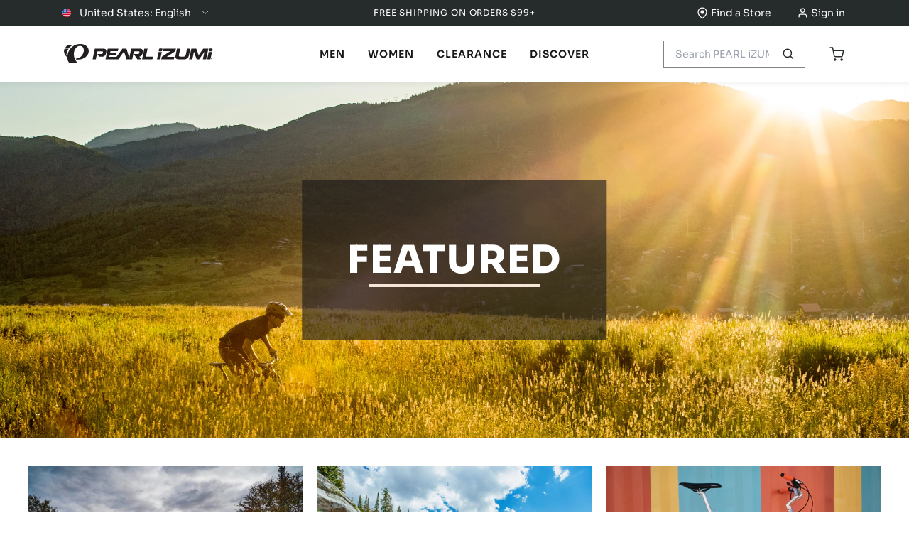

--- FILE ---
content_type: text/html; charset=utf-8
request_url: https://www.pearlizumi.com/blogs/pearl-izumi-journal/tagged/featured
body_size: 146677
content:



















     


<!doctype html>
<!-- <html lang="en">-->
 <html lang="en">
  <head>
    <script type="application/vnd.locksmith+json" data-locksmith>{"version":"v254","locked":false,"initialized":true,"scope":"blog","access_granted":true,"access_denied":false,"requires_customer":false,"manual_lock":false,"remote_lock":false,"has_timeout":false,"remote_rendered":null,"hide_resource":false,"hide_links_to_resource":false,"transparent":true,"locks":{"all":[],"opened":[]},"keys":[],"keys_signature":"eeb2fca45c4333744406d63319a133cc81467d50412f813d141ad188e20650af","state":{"template":"blog","theme":184528077165,"product":null,"collection":null,"page":null,"blog":"pearl-izumi-journal","article":null,"app":null},"now":1769163631,"path":"\/blogs\/pearl-izumi-journal","locale_root_url":"\/","canonical_url":"https:\/\/www.pearlizumi.com\/blogs\/pearl-izumi-journal\/tagged\/featured","customer_id":null,"customer_id_signature":"eeb2fca45c4333744406d63319a133cc81467d50412f813d141ad188e20650af","cart":null}</script><script data-locksmith>!function(){undefined;!function(){var s=window.Locksmith={},e=document.querySelector('script[type="application/vnd.locksmith+json"]'),n=e&&e.innerHTML;if(s.state={},s.util={},s.loading=!1,n)try{s.state=JSON.parse(n)}catch(d){}if(document.addEventListener&&document.querySelector){var o,a,i,t=[76,79,67,75,83,77,73,84,72,49,49],c=function(){a=t.slice(0)},l="style",r=function(e){e&&27!==e.keyCode&&"click"!==e.type||(document.removeEventListener("keydown",r),document.removeEventListener("click",r),o&&document.body.removeChild(o),o=null)};c(),document.addEventListener("keyup",function(e){if(e.keyCode===a[0]){if(clearTimeout(i),a.shift(),0<a.length)return void(i=setTimeout(c,1e3));c(),r(),(o=document.createElement("div"))[l].width="50%",o[l].maxWidth="1000px",o[l].height="85%",o[l].border="1px rgba(0, 0, 0, 0.2) solid",o[l].background="rgba(255, 255, 255, 0.99)",o[l].borderRadius="4px",o[l].position="fixed",o[l].top="50%",o[l].left="50%",o[l].transform="translateY(-50%) translateX(-50%)",o[l].boxShadow="0 2px 5px rgba(0, 0, 0, 0.3), 0 0 100vh 100vw rgba(0, 0, 0, 0.5)",o[l].zIndex="2147483645";var t=document.createElement("textarea");t.value=JSON.stringify(JSON.parse(n),null,2),t[l].border="none",t[l].display="block",t[l].boxSizing="border-box",t[l].width="100%",t[l].height="100%",t[l].background="transparent",t[l].padding="22px",t[l].fontFamily="monospace",t[l].fontSize="14px",t[l].color="#333",t[l].resize="none",t[l].outline="none",t.readOnly=!0,o.appendChild(t),document.body.appendChild(o),t.addEventListener("click",function(e){e.stopImmediatePropagation()}),t.select(),document.addEventListener("keydown",r),document.addEventListener("click",r)}})}s.isEmbedded=-1!==window.location.search.indexOf("_ab=0&_fd=0&_sc=1"),s.path=s.state.path||window.location.pathname,s.basePath=s.state.locale_root_url.concat("/apps/locksmith").replace(/^\/\//,"/"),s.reloading=!1,s.util.console=window.console||{log:function(){},error:function(){}},s.util.makeUrl=function(e,t){var n,o=s.basePath+e,a=[],i=s.cache();for(n in i)a.push(n+"="+encodeURIComponent(i[n]));for(n in t)a.push(n+"="+encodeURIComponent(t[n]));return s.state.customer_id&&(a.push("customer_id="+encodeURIComponent(s.state.customer_id)),a.push("customer_id_signature="+encodeURIComponent(s.state.customer_id_signature))),o+=(-1===o.indexOf("?")?"?":"&")+a.join("&")},s._initializeCallbacks=[],s.on=function(e,t){if("initialize"!==e)throw'Locksmith.on() currently only supports the "initialize" event';s._initializeCallbacks.push(t)},s.initializeSession=function(e){if(!s.isEmbedded){var t=!1,n=!0,o=!0;(e=e||{}).silent&&(o=n=!(t=!0)),s.ping({silent:t,spinner:n,reload:o,callback:function(){s._initializeCallbacks.forEach(function(e){e()})}})}},s.cache=function(e){var t={};try{var n=function a(e){return(document.cookie.match("(^|; )"+e+"=([^;]*)")||0)[2]};t=JSON.parse(decodeURIComponent(n("locksmith-params")||"{}"))}catch(d){}if(e){for(var o in e)t[o]=e[o];document.cookie="locksmith-params=; expires=Thu, 01 Jan 1970 00:00:00 GMT; path=/",document.cookie="locksmith-params="+encodeURIComponent(JSON.stringify(t))+"; path=/"}return t},s.cache.cart=s.state.cart,s.cache.cartLastSaved=null,s.params=s.cache(),s.util.reload=function(){s.reloading=!0;try{window.location.href=window.location.href.replace(/#.*/,"")}catch(d){s.util.console.error("Preferred reload method failed",d),window.location.reload()}},s.cache.saveCart=function(e){if(!s.cache.cart||s.cache.cart===s.cache.cartLastSaved)return e?e():null;var t=s.cache.cartLastSaved;s.cache.cartLastSaved=s.cache.cart,fetch("/cart/update.js",{method:"POST",headers:{"Content-Type":"application/json",Accept:"application/json"},body:JSON.stringify({attributes:{locksmith:s.cache.cart}})}).then(function(e){if(!e.ok)throw new Error("Cart update failed: "+e.status);return e.json()}).then(function(){e&&e()})["catch"](function(e){if(s.cache.cartLastSaved=t,!s.reloading)throw e})},s.util.spinnerHTML='<style>body{background:#FFF}@keyframes spin{from{transform:rotate(0deg)}to{transform:rotate(360deg)}}#loading{display:flex;width:100%;height:50vh;color:#777;align-items:center;justify-content:center}#loading .spinner{display:block;animation:spin 600ms linear infinite;position:relative;width:50px;height:50px}#loading .spinner-ring{stroke:currentColor;stroke-dasharray:100%;stroke-width:2px;stroke-linecap:round;fill:none}</style><div id="loading"><div class="spinner"><svg width="100%" height="100%"><svg preserveAspectRatio="xMinYMin"><circle class="spinner-ring" cx="50%" cy="50%" r="45%"></circle></svg></svg></div></div>',s.util.clobberBody=function(e){document.body.innerHTML=e},s.util.clobberDocument=function(e){e.responseText&&(e=e.responseText),document.documentElement&&document.removeChild(document.documentElement);var t=document.open("text/html","replace");t.writeln(e),t.close(),setTimeout(function(){var e=t.querySelector("[autofocus]");e&&e.focus()},100)},s.util.serializeForm=function(e){if(e&&"FORM"===e.nodeName){var t,n,o={};for(t=e.elements.length-1;0<=t;t-=1)if(""!==e.elements[t].name)switch(e.elements[t].nodeName){case"INPUT":switch(e.elements[t].type){default:case"text":case"hidden":case"password":case"button":case"reset":case"submit":o[e.elements[t].name]=e.elements[t].value;break;case"checkbox":case"radio":e.elements[t].checked&&(o[e.elements[t].name]=e.elements[t].value);break;case"file":}break;case"TEXTAREA":o[e.elements[t].name]=e.elements[t].value;break;case"SELECT":switch(e.elements[t].type){case"select-one":o[e.elements[t].name]=e.elements[t].value;break;case"select-multiple":for(n=e.elements[t].options.length-1;0<=n;n-=1)e.elements[t].options[n].selected&&(o[e.elements[t].name]=e.elements[t].options[n].value)}break;case"BUTTON":switch(e.elements[t].type){case"reset":case"submit":case"button":o[e.elements[t].name]=e.elements[t].value}}return o}},s.util.on=function(e,i,s,t){t=t||document;var c="locksmith-"+e+i,n=function(e){var t=e.target,n=e.target.parentElement,o=t&&t.className&&(t.className.baseVal||t.className)||"",a=n&&n.className&&(n.className.baseVal||n.className)||"";("string"==typeof o&&-1!==o.split(/\s+/).indexOf(i)||"string"==typeof a&&-1!==a.split(/\s+/).indexOf(i))&&!e[c]&&(e[c]=!0,s(e))};t.attachEvent?t.attachEvent(e,n):t.addEventListener(e,n,!1)},s.util.enableActions=function(e){s.util.on("click","locksmith-action",function(e){e.preventDefault();var t=e.target;t.dataset.confirmWith&&!confirm(t.dataset.confirmWith)||(t.disabled=!0,t.innerText=t.dataset.disableWith,s.post("/action",t.dataset.locksmithParams,{spinner:!1,type:"text",success:function(e){(e=JSON.parse(e.responseText)).message&&alert(e.message),s.util.reload()}}))},e)},s.util.inject=function(e,t){var n=["data","locksmith","append"];if(-1!==t.indexOf(n.join("-"))){var o=document.createElement("div");o.innerHTML=t,e.appendChild(o)}else e.innerHTML=t;var a,i,s=e.querySelectorAll("script");for(i=0;i<s.length;++i){a=s[i];var c=document.createElement("script");if(a.type&&(c.type=a.type),a.src)c.src=a.src;else{var l=document.createTextNode(a.innerHTML);c.appendChild(l)}e.appendChild(c)}var r=e.querySelector("[autofocus]");r&&r.focus()},s.post=function(e,t,n){!1!==(n=n||{}).spinner&&s.util.clobberBody(s.util.spinnerHTML);var o={};n.container===document?(o.layout=1,n.success=function(e){s.util.clobberDocument(e)}):n.container&&(o.layout=0,n.success=function(e){var t=document.getElementById(n.container);s.util.inject(t,e),t.id===t.firstChild.id&&t.parentElement.replaceChild(t.firstChild,t)}),n.form_type&&(t.form_type=n.form_type),n.include_layout_classes!==undefined&&(t.include_layout_classes=n.include_layout_classes),n.lock_id!==undefined&&(t.lock_id=n.lock_id),s.loading=!0;var a=s.util.makeUrl(e,o),i="json"===n.type||"text"===n.type;fetch(a,{method:"POST",headers:{"Content-Type":"application/json",Accept:i?"application/json":"text/html"},body:JSON.stringify(t)}).then(function(e){if(!e.ok)throw new Error("Request failed: "+e.status);return e.text()}).then(function(e){var t=n.success||s.util.clobberDocument;t(i?{responseText:e}:e)})["catch"](function(e){if(!s.reloading)if("dashboard.weglot.com"!==window.location.host){if(!n.silent)throw alert("Something went wrong! Please refresh and try again."),e;console.error(e)}else console.error(e)})["finally"](function(){s.loading=!1})},s.postResource=function(e,t){e.path=s.path,e.search=window.location.search,e.state=s.state,e.passcode&&(e.passcode=e.passcode.trim()),e.email&&(e.email=e.email.trim()),e.state.cart=s.cache.cart,e.locksmith_json=s.jsonTag,e.locksmith_json_signature=s.jsonTagSignature,s.post("/resource",e,t)},s.ping=function(e){if(!s.isEmbedded){e=e||{};var t=function(){e.reload?s.util.reload():"function"==typeof e.callback&&e.callback()};s.post("/ping",{path:s.path,search:window.location.search,state:s.state},{spinner:!!e.spinner,silent:"undefined"==typeof e.silent||e.silent,type:"text",success:function(e){e&&e.responseText?((e=JSON.parse(e.responseText)).messages&&0<e.messages.length&&s.showMessages(e.messages),e.cart&&s.cache.cart!==e.cart?(s.cache.cart=e.cart,s.cache.saveCart(function(){t(),e.cart&&e.cart.match(/^.+:/)&&s.util.reload()})):t()):console.error("[Locksmith] Invalid result in ping callback:",e)}})}},s.timeoutMonitor=function(){var e=s.cache.cart;s.ping({callback:function(){e!==s.cache.cart||setTimeout(function(){s.timeoutMonitor()},6e4)}})},s.showMessages=function(e){var t=document.createElement("div");t.style.position="fixed",t.style.left=0,t.style.right=0,t.style.bottom="-50px",t.style.opacity=0,t.style.background="#191919",t.style.color="#ddd",t.style.transition="bottom 0.2s, opacity 0.2s",t.style.zIndex=999999,t.innerHTML="        <style>          .locksmith-ab .locksmith-b { display: none; }          .locksmith-ab.toggled .locksmith-b { display: flex; }          .locksmith-ab.toggled .locksmith-a { display: none; }          .locksmith-flex { display: flex; flex-wrap: wrap; justify-content: space-between; align-items: center; padding: 10px 20px; }          .locksmith-message + .locksmith-message { border-top: 1px #555 solid; }          .locksmith-message a { color: inherit; font-weight: bold; }          .locksmith-message a:hover { color: inherit; opacity: 0.8; }          a.locksmith-ab-toggle { font-weight: inherit; text-decoration: underline; }          .locksmith-text { flex-grow: 1; }          .locksmith-cta { flex-grow: 0; text-align: right; }          .locksmith-cta button { transform: scale(0.8); transform-origin: left; }          .locksmith-cta > * { display: block; }          .locksmith-cta > * + * { margin-top: 10px; }          .locksmith-message a.locksmith-close { flex-grow: 0; text-decoration: none; margin-left: 15px; font-size: 30px; font-family: monospace; display: block; padding: 2px 10px; }                    @media screen and (max-width: 600px) {            .locksmith-wide-only { display: none !important; }            .locksmith-flex { padding: 0 15px; }            .locksmith-flex > * { margin-top: 5px; margin-bottom: 5px; }            .locksmith-cta { text-align: left; }          }                    @media screen and (min-width: 601px) {            .locksmith-narrow-only { display: none !important; }          }        </style>      "+e.map(function(e){return'<div class="locksmith-message">'+e+"</div>"}).join(""),document.body.appendChild(t),document.body.style.position="relative",document.body.parentElement.style.paddingBottom=t.offsetHeight+"px",setTimeout(function(){t.style.bottom=0,t.style.opacity=1},50),s.util.on("click","locksmith-ab-toggle",function(e){e.preventDefault();for(var t=e.target.parentElement;-1===t.className.split(" ").indexOf("locksmith-ab");)t=t.parentElement;-1!==t.className.split(" ").indexOf("toggled")?t.className=t.className.replace("toggled",""):t.className=t.className+" toggled"}),s.util.enableActions(t)}}()}();</script>
      <script data-locksmith>Locksmith.cache.cart=null</script>

  <script data-locksmith>Locksmith.jsonTag="{\"version\":\"v254\",\"locked\":false,\"initialized\":true,\"scope\":\"blog\",\"access_granted\":true,\"access_denied\":false,\"requires_customer\":false,\"manual_lock\":false,\"remote_lock\":false,\"has_timeout\":false,\"remote_rendered\":null,\"hide_resource\":false,\"hide_links_to_resource\":false,\"transparent\":true,\"locks\":{\"all\":[],\"opened\":[]},\"keys\":[],\"keys_signature\":\"eeb2fca45c4333744406d63319a133cc81467d50412f813d141ad188e20650af\",\"state\":{\"template\":\"blog\",\"theme\":184528077165,\"product\":null,\"collection\":null,\"page\":null,\"blog\":\"pearl-izumi-journal\",\"article\":null,\"app\":null},\"now\":1769163631,\"path\":\"\\\/blogs\\\/pearl-izumi-journal\",\"locale_root_url\":\"\\\/\",\"canonical_url\":\"https:\\\/\\\/www.pearlizumi.com\\\/blogs\\\/pearl-izumi-journal\\\/tagged\\\/featured\",\"customer_id\":null,\"customer_id_signature\":\"eeb2fca45c4333744406d63319a133cc81467d50412f813d141ad188e20650af\",\"cart\":null}";Locksmith.jsonTagSignature="5c66c995da098dae257725d9861584f545b44b1d51200ade9a0573cfdc229313"</script>
    <meta charset="utf-8">
    <meta http-equiv="X-UA-Compatible" content="IE=edge">
    <meta name="viewport" content="width=device-width,initial-scale=1">
    <meta name="theme-color" content="#FFF">

    <link rel="canonical" href="https://www.pearlizumi.com/blogs/pearl-izumi-journal/tagged/featured">

    <link rel="shortcut icon" href="" type="image/png"><script src="https://cdn.userway.org/widget.js" data-account="JEC8tQDvhk"></script><script src="https://rapid-cdn.yottaa.com/rapid/lib/wd1wJj_L-pD28Q.js"></script>
<!-- hreflang tags --><link rel="alternate" hreflang="en-us" href="https://www.pearlizumi.com/blogs/pearl-izumi-journal/tagged/featured">
    <link rel="alternate" hreflang="en-ca" href="https://pearlizumi.ca/blogs/pearl-izumi-journal/tagged/featured">
    <link rel="alternate" hreflang="fr-ca" href="https://pearlizumi.ca/fr/blogs/pearl-izumi-journal/tagged/featured">
    <link rel="alternate" hreflang="x-default" href="https://www.pearlizumi.com/blogs/pearl-izumi-journal/tagged/featured"><!-- main site JS file -->
  <!-- <script src="//www.pearlizumi.com/cdn/shop/t/268/assets/vendor.js?v=131611"></script> -->
  <script src="//www.pearlizumi.com/cdn/shop/t/268/assets/layout.build.js?v=61083996650991250941766498182" defer></script><meta name="description" content="Explore cycling stories, tips, and adventures with the PEARL iZUMi Journal. Gear up with innovative, performance-driven products for every ride.">

  <link rel="shortcut icon" href="//www.pearlizumi.com/cdn/shop/files/Pearl-Favicon-1_32x32.png?v=1631534247" type="image/png">
  


<title>PEARL iZUMi Journal – Your Gateway to Cycling Passion | PEARL iZUMi
</title>

  





  
    
      
      







  













<meta property="og:url" content="https://www.pearlizumi.com/blogs/pearl-izumi-journal/tagged/featured">
<meta property="og:site_name" content="PEARL iZUMi">
  <meta property="og:type" content="website">

  <meta property="og:title" content="PEARL iZUMi Journal – Your Gateway to Cycling Passion | PEARL iZUMi">

  <meta property="og:description" content="Explore cycling stories, tips, and adventures with the PEARL iZUMi Journal. Gear up with innovative, performance-driven products for every ride.">

  <meta property="og:image" content="http://www.pearlizumi.com/cdn/shop/articles/backup-article-559380496555_e40f6ed9-36d6-49d9-87f1-ab22bb6dac67.jpg?v=1708549002">

  <meta property="og:image:secure_url" content="https://www.pearlizumi.com/cdn/shop/articles/backup-article-559380496555_e40f6ed9-36d6-49d9-87f1-ab22bb6dac67.jpg?v=1708549002">



  <meta name="twitter:title" content="PEARL iZUMi Journal – Your Gateway to Cycling Passion | PEARL iZUMi">

  <meta name="twitter:description" content="Explore cycling stories, tips, and adventures with the PEARL iZUMi Journal. Gear up with innovative, performance-driven products for every ride.">
<meta name="twitter:card" content="summary_large_image">
  <meta name="twitter:image" content="https://www.pearlizumi.com/cdn/shop/articles/backup-article-559380496555_e40f6ed9-36d6-49d9-87f1-ab22bb6dac67.jpg?v=1708549002">

  <meta name="twitter:image:width" content="480">

  <meta name="twitter:image:height" content="480">


  <link href="//www.pearlizumi.com/cdn/shop/t/268/assets/theme.css?v=138960442610092643691766498181" rel="stylesheet" type="text/css" media="all" />
  <link href="//www.pearlizumi.com/cdn/shop/t/268/assets/header.css?v=140709565400688822031767796854" rel="stylesheet" type="text/css" media="all" />
  <link href="//www.pearlizumi.com/cdn/shop/t/268/assets/collection.css?v=95463962437710104191768604425" rel="stylesheet" type="text/css" media="all" />

  
  <script>window.performance && window.performance.mark && window.performance.mark('shopify.content_for_header.start');</script><meta name="facebook-domain-verification" content="8e8alosiyavgbt40o7ja0cb4v69sq7">
<meta name="google-site-verification" content="v5YxOCzP6w4e89_CQZCM5fsUoaOjVK_GPDtytx9KUL8">
<meta id="shopify-digital-wallet" name="shopify-digital-wallet" content="/51894059179/digital_wallets/dialog">
<meta name="shopify-checkout-api-token" content="56175ee1791a284cbe74b419ae39150f">
<meta id="in-context-paypal-metadata" data-shop-id="51894059179" data-venmo-supported="true" data-environment="production" data-locale="en_US" data-paypal-v4="true" data-currency="USD">
<link rel="alternate" type="application/atom+xml" title="Feed" href="/blogs/pearl-izumi-journal/tagged/featured.atom" />
<link rel="next" href="/blogs/pearl-izumi-journal/tagged/featured?page=2">
<script async="async" src="/checkouts/internal/preloads.js?locale=en-US"></script>
<link rel="preconnect" href="https://shop.app" crossorigin="anonymous">
<script async="async" src="https://shop.app/checkouts/internal/preloads.js?locale=en-US&shop_id=51894059179" crossorigin="anonymous"></script>
<script id="apple-pay-shop-capabilities" type="application/json">{"shopId":51894059179,"countryCode":"US","currencyCode":"USD","merchantCapabilities":["supports3DS"],"merchantId":"gid:\/\/shopify\/Shop\/51894059179","merchantName":"PEARL iZUMi","requiredBillingContactFields":["postalAddress","email","phone"],"requiredShippingContactFields":["postalAddress","email","phone"],"shippingType":"shipping","supportedNetworks":["visa","masterCard","amex","discover","elo","jcb"],"total":{"type":"pending","label":"PEARL iZUMi","amount":"1.00"},"shopifyPaymentsEnabled":true,"supportsSubscriptions":true}</script>
<script id="shopify-features" type="application/json">{"accessToken":"56175ee1791a284cbe74b419ae39150f","betas":["rich-media-storefront-analytics"],"domain":"www.pearlizumi.com","predictiveSearch":true,"shopId":51894059179,"locale":"en"}</script>
<script>var Shopify = Shopify || {};
Shopify.shop = "pearlizumi.myshopify.com";
Shopify.locale = "en";
Shopify.currency = {"active":"USD","rate":"1.0"};
Shopify.country = "US";
Shopify.theme = {"name":"Production | ehouse","id":184528077165,"schema_name":"PEARL iZUMi - US","schema_version":"3.0.0","theme_store_id":null,"role":"main"};
Shopify.theme.handle = "null";
Shopify.theme.style = {"id":null,"handle":null};
Shopify.cdnHost = "www.pearlizumi.com/cdn";
Shopify.routes = Shopify.routes || {};
Shopify.routes.root = "/";</script>
<script type="module">!function(o){(o.Shopify=o.Shopify||{}).modules=!0}(window);</script>
<script>!function(o){function n(){var o=[];function n(){o.push(Array.prototype.slice.apply(arguments))}return n.q=o,n}var t=o.Shopify=o.Shopify||{};t.loadFeatures=n(),t.autoloadFeatures=n()}(window);</script>
<script>
  window.ShopifyPay = window.ShopifyPay || {};
  window.ShopifyPay.apiHost = "shop.app\/pay";
  window.ShopifyPay.redirectState = null;
</script>
<script id="shop-js-analytics" type="application/json">{"pageType":"blog"}</script>
<script defer="defer" async type="module" src="//www.pearlizumi.com/cdn/shopifycloud/shop-js/modules/v2/client.init-shop-cart-sync_BT-GjEfc.en.esm.js"></script>
<script defer="defer" async type="module" src="//www.pearlizumi.com/cdn/shopifycloud/shop-js/modules/v2/chunk.common_D58fp_Oc.esm.js"></script>
<script defer="defer" async type="module" src="//www.pearlizumi.com/cdn/shopifycloud/shop-js/modules/v2/chunk.modal_xMitdFEc.esm.js"></script>
<script type="module">
  await import("//www.pearlizumi.com/cdn/shopifycloud/shop-js/modules/v2/client.init-shop-cart-sync_BT-GjEfc.en.esm.js");
await import("//www.pearlizumi.com/cdn/shopifycloud/shop-js/modules/v2/chunk.common_D58fp_Oc.esm.js");
await import("//www.pearlizumi.com/cdn/shopifycloud/shop-js/modules/v2/chunk.modal_xMitdFEc.esm.js");

  window.Shopify.SignInWithShop?.initShopCartSync?.({"fedCMEnabled":true,"windoidEnabled":true});

</script>
<script>
  window.Shopify = window.Shopify || {};
  if (!window.Shopify.featureAssets) window.Shopify.featureAssets = {};
  window.Shopify.featureAssets['shop-js'] = {"shop-cart-sync":["modules/v2/client.shop-cart-sync_DZOKe7Ll.en.esm.js","modules/v2/chunk.common_D58fp_Oc.esm.js","modules/v2/chunk.modal_xMitdFEc.esm.js"],"init-fed-cm":["modules/v2/client.init-fed-cm_B6oLuCjv.en.esm.js","modules/v2/chunk.common_D58fp_Oc.esm.js","modules/v2/chunk.modal_xMitdFEc.esm.js"],"shop-cash-offers":["modules/v2/client.shop-cash-offers_D2sdYoxE.en.esm.js","modules/v2/chunk.common_D58fp_Oc.esm.js","modules/v2/chunk.modal_xMitdFEc.esm.js"],"shop-login-button":["modules/v2/client.shop-login-button_QeVjl5Y3.en.esm.js","modules/v2/chunk.common_D58fp_Oc.esm.js","modules/v2/chunk.modal_xMitdFEc.esm.js"],"pay-button":["modules/v2/client.pay-button_DXTOsIq6.en.esm.js","modules/v2/chunk.common_D58fp_Oc.esm.js","modules/v2/chunk.modal_xMitdFEc.esm.js"],"shop-button":["modules/v2/client.shop-button_DQZHx9pm.en.esm.js","modules/v2/chunk.common_D58fp_Oc.esm.js","modules/v2/chunk.modal_xMitdFEc.esm.js"],"avatar":["modules/v2/client.avatar_BTnouDA3.en.esm.js"],"init-windoid":["modules/v2/client.init-windoid_CR1B-cfM.en.esm.js","modules/v2/chunk.common_D58fp_Oc.esm.js","modules/v2/chunk.modal_xMitdFEc.esm.js"],"init-shop-for-new-customer-accounts":["modules/v2/client.init-shop-for-new-customer-accounts_C_vY_xzh.en.esm.js","modules/v2/client.shop-login-button_QeVjl5Y3.en.esm.js","modules/v2/chunk.common_D58fp_Oc.esm.js","modules/v2/chunk.modal_xMitdFEc.esm.js"],"init-shop-email-lookup-coordinator":["modules/v2/client.init-shop-email-lookup-coordinator_BI7n9ZSv.en.esm.js","modules/v2/chunk.common_D58fp_Oc.esm.js","modules/v2/chunk.modal_xMitdFEc.esm.js"],"init-shop-cart-sync":["modules/v2/client.init-shop-cart-sync_BT-GjEfc.en.esm.js","modules/v2/chunk.common_D58fp_Oc.esm.js","modules/v2/chunk.modal_xMitdFEc.esm.js"],"shop-toast-manager":["modules/v2/client.shop-toast-manager_DiYdP3xc.en.esm.js","modules/v2/chunk.common_D58fp_Oc.esm.js","modules/v2/chunk.modal_xMitdFEc.esm.js"],"init-customer-accounts":["modules/v2/client.init-customer-accounts_D9ZNqS-Q.en.esm.js","modules/v2/client.shop-login-button_QeVjl5Y3.en.esm.js","modules/v2/chunk.common_D58fp_Oc.esm.js","modules/v2/chunk.modal_xMitdFEc.esm.js"],"init-customer-accounts-sign-up":["modules/v2/client.init-customer-accounts-sign-up_iGw4briv.en.esm.js","modules/v2/client.shop-login-button_QeVjl5Y3.en.esm.js","modules/v2/chunk.common_D58fp_Oc.esm.js","modules/v2/chunk.modal_xMitdFEc.esm.js"],"shop-follow-button":["modules/v2/client.shop-follow-button_CqMgW2wH.en.esm.js","modules/v2/chunk.common_D58fp_Oc.esm.js","modules/v2/chunk.modal_xMitdFEc.esm.js"],"checkout-modal":["modules/v2/client.checkout-modal_xHeaAweL.en.esm.js","modules/v2/chunk.common_D58fp_Oc.esm.js","modules/v2/chunk.modal_xMitdFEc.esm.js"],"shop-login":["modules/v2/client.shop-login_D91U-Q7h.en.esm.js","modules/v2/chunk.common_D58fp_Oc.esm.js","modules/v2/chunk.modal_xMitdFEc.esm.js"],"lead-capture":["modules/v2/client.lead-capture_BJmE1dJe.en.esm.js","modules/v2/chunk.common_D58fp_Oc.esm.js","modules/v2/chunk.modal_xMitdFEc.esm.js"],"payment-terms":["modules/v2/client.payment-terms_Ci9AEqFq.en.esm.js","modules/v2/chunk.common_D58fp_Oc.esm.js","modules/v2/chunk.modal_xMitdFEc.esm.js"]};
</script>
<script>(function() {
  var isLoaded = false;
  function asyncLoad() {
    if (isLoaded) return;
    isLoaded = true;
    var urls = ["https:\/\/formbuilder.hulkapps.com\/skeletopapp.js?shop=pearlizumi.myshopify.com","\/\/staticw2.yotpo.com\/pmWolFdgdwsQiYcf6mwD4brB8WpueUjAz2HfEPeC\/widget.js?shop=pearlizumi.myshopify.com","https:\/\/services.nofraud.com\/js\/device.js?shop=pearlizumi.myshopify.com","https:\/\/chat-widget.withremark.com\/api\/loader?shop=pearlizumi.myshopify.com","https:\/\/cdn-widgetsrepository.yotpo.com\/v1\/loader\/pmWolFdgdwsQiYcf6mwD4brB8WpueUjAz2HfEPeC?shop=pearlizumi.myshopify.com","https:\/\/cdn-loyalty.yotpo.com\/loader\/VrLWn7VsCPnD9wJJwJMqXw.js?shop=pearlizumi.myshopify.com","https:\/\/na.shgcdn3.com\/pixel-collector.js?shop=pearlizumi.myshopify.com"];
    for (var i = 0; i < urls.length; i++) {
      var s = document.createElement('script');
      s.type = 'text/javascript';
      s.async = true;
      s.src = urls[i];
      var x = document.getElementsByTagName('script')[0];
      x.parentNode.insertBefore(s, x);
    }
  };
  if(window.attachEvent) {
    window.attachEvent('onload', asyncLoad);
  } else {
    window.addEventListener('load', asyncLoad, false);
  }
})();</script>
<script id="__st">var __st={"a":51894059179,"offset":-25200,"reqid":"9c785f56-bcca-4768-aa28-120bb04904f8-1769163631","pageurl":"www.pearlizumi.com\/blogs\/pearl-izumi-journal\/tagged\/featured","s":"blogs-80562225323","u":"9c71d736b122","p":"blog","rtyp":"blog","rid":80562225323};</script>
<script>window.ShopifyPaypalV4VisibilityTracking = true;</script>
<script id="form-persister">!function(){'use strict';const t='contact',e='new_comment',n=[[t,t],['blogs',e],['comments',e],[t,'customer']],o='password',r='form_key',c=['recaptcha-v3-token','g-recaptcha-response','h-captcha-response',o],s=()=>{try{return window.sessionStorage}catch{return}},i='__shopify_v',u=t=>t.elements[r],a=function(){const t=[...n].map((([t,e])=>`form[action*='/${t}']:not([data-nocaptcha='true']) input[name='form_type'][value='${e}']`)).join(',');var e;return e=t,()=>e?[...document.querySelectorAll(e)].map((t=>t.form)):[]}();function m(t){const e=u(t);a().includes(t)&&(!e||!e.value)&&function(t){try{if(!s())return;!function(t){const e=s();if(!e)return;const n=u(t);if(!n)return;const o=n.value;o&&e.removeItem(o)}(t);const e=Array.from(Array(32),(()=>Math.random().toString(36)[2])).join('');!function(t,e){u(t)||t.append(Object.assign(document.createElement('input'),{type:'hidden',name:r})),t.elements[r].value=e}(t,e),function(t,e){const n=s();if(!n)return;const r=[...t.querySelectorAll(`input[type='${o}']`)].map((({name:t})=>t)),u=[...c,...r],a={};for(const[o,c]of new FormData(t).entries())u.includes(o)||(a[o]=c);n.setItem(e,JSON.stringify({[i]:1,action:t.action,data:a}))}(t,e)}catch(e){console.error('failed to persist form',e)}}(t)}const f=t=>{if('true'===t.dataset.persistBound)return;const e=function(t,e){const n=function(t){return'function'==typeof t.submit?t.submit:HTMLFormElement.prototype.submit}(t).bind(t);return function(){let t;return()=>{t||(t=!0,(()=>{try{e(),n()}catch(t){(t=>{console.error('form submit failed',t)})(t)}})(),setTimeout((()=>t=!1),250))}}()}(t,(()=>{m(t)}));!function(t,e){if('function'==typeof t.submit&&'function'==typeof e)try{t.submit=e}catch{}}(t,e),t.addEventListener('submit',(t=>{t.preventDefault(),e()})),t.dataset.persistBound='true'};!function(){function t(t){const e=(t=>{const e=t.target;return e instanceof HTMLFormElement?e:e&&e.form})(t);e&&m(e)}document.addEventListener('submit',t),document.addEventListener('DOMContentLoaded',(()=>{const e=a();for(const t of e)f(t);var n;n=document.body,new window.MutationObserver((t=>{for(const e of t)if('childList'===e.type&&e.addedNodes.length)for(const t of e.addedNodes)1===t.nodeType&&'FORM'===t.tagName&&a().includes(t)&&f(t)})).observe(n,{childList:!0,subtree:!0,attributes:!1}),document.removeEventListener('submit',t)}))}()}();</script>
<script integrity="sha256-4kQ18oKyAcykRKYeNunJcIwy7WH5gtpwJnB7kiuLZ1E=" data-source-attribution="shopify.loadfeatures" defer="defer" src="//www.pearlizumi.com/cdn/shopifycloud/storefront/assets/storefront/load_feature-a0a9edcb.js" crossorigin="anonymous"></script>
<script crossorigin="anonymous" defer="defer" src="//www.pearlizumi.com/cdn/shopifycloud/storefront/assets/shopify_pay/storefront-65b4c6d7.js?v=20250812"></script>
<script data-source-attribution="shopify.dynamic_checkout.dynamic.init">var Shopify=Shopify||{};Shopify.PaymentButton=Shopify.PaymentButton||{isStorefrontPortableWallets:!0,init:function(){window.Shopify.PaymentButton.init=function(){};var t=document.createElement("script");t.src="https://www.pearlizumi.com/cdn/shopifycloud/portable-wallets/latest/portable-wallets.en.js",t.type="module",document.head.appendChild(t)}};
</script>
<script data-source-attribution="shopify.dynamic_checkout.buyer_consent">
  function portableWalletsHideBuyerConsent(e){var t=document.getElementById("shopify-buyer-consent"),n=document.getElementById("shopify-subscription-policy-button");t&&n&&(t.classList.add("hidden"),t.setAttribute("aria-hidden","true"),n.removeEventListener("click",e))}function portableWalletsShowBuyerConsent(e){var t=document.getElementById("shopify-buyer-consent"),n=document.getElementById("shopify-subscription-policy-button");t&&n&&(t.classList.remove("hidden"),t.removeAttribute("aria-hidden"),n.addEventListener("click",e))}window.Shopify?.PaymentButton&&(window.Shopify.PaymentButton.hideBuyerConsent=portableWalletsHideBuyerConsent,window.Shopify.PaymentButton.showBuyerConsent=portableWalletsShowBuyerConsent);
</script>
<script data-source-attribution="shopify.dynamic_checkout.cart.bootstrap">document.addEventListener("DOMContentLoaded",(function(){function t(){return document.querySelector("shopify-accelerated-checkout-cart, shopify-accelerated-checkout")}if(t())Shopify.PaymentButton.init();else{new MutationObserver((function(e,n){t()&&(Shopify.PaymentButton.init(),n.disconnect())})).observe(document.body,{childList:!0,subtree:!0})}}));
</script>
<link id="shopify-accelerated-checkout-styles" rel="stylesheet" media="screen" href="https://www.pearlizumi.com/cdn/shopifycloud/portable-wallets/latest/accelerated-checkout-backwards-compat.css" crossorigin="anonymous">
<style id="shopify-accelerated-checkout-cart">
        #shopify-buyer-consent {
  margin-top: 1em;
  display: inline-block;
  width: 100%;
}

#shopify-buyer-consent.hidden {
  display: none;
}

#shopify-subscription-policy-button {
  background: none;
  border: none;
  padding: 0;
  text-decoration: underline;
  font-size: inherit;
  cursor: pointer;
}

#shopify-subscription-policy-button::before {
  box-shadow: none;
}

      </style>

<script>window.performance && window.performance.mark && window.performance.mark('shopify.content_for_header.end');</script>
  





  <script type="text/javascript">
    
      window.__shgMoneyFormat = window.__shgMoneyFormat || {"USD":{"currency":"USD","currency_symbol":"$","currency_symbol_location":"left","decimal_places":2,"decimal_separator":".","thousands_separator":","}};
    
    window.__shgCurrentCurrencyCode = window.__shgCurrentCurrencyCode || {
      currency: "USD",
      currency_symbol: "$",
      decimal_separator: ".",
      thousands_separator: ",",
      decimal_places: 2,
      currency_symbol_location: "left"
    };
  </script>



<script type="text/javascript">
  (function e() { var e = document.createElement("script"); e.type = "text/javascript", e.async = true, e.src = "//staticw2.yotpo.com/pmWolFdgdwsQiYcf6mwD4brB8WpueUjAz2HfEPeC/widget.js"; var t = document.getElementsByTagName("script")[0]; t.parentNode.insertBefore(e, t) })();
</script>
    



	

	

	
	<script src="https://snapui.searchspring.io/xfnyl9/bundle.js" id="searchspring-context" defer>
		
			tags = "Featured";
		
			template = "blog";
		
		format = "${{amount}}";
	
			variantExplosionType = "";
	
			showSwatches = "true";
	
	</script>


  
<meta name="google-site-verification" content="q7EtRXjyZjGK2WDhjaPfEL6Y9EZBiIBJh6de6O4gNZw" />

<script type="text/javascript">
  
    window.SHG_CUSTOMER = null;
  
</script>







  <!-- BEGIN app block: shopify://apps/consentmo-gdpr/blocks/gdpr_cookie_consent/4fbe573f-a377-4fea-9801-3ee0858cae41 -->


<!-- END app block --><!-- BEGIN app block: shopify://apps/microsoft-clarity/blocks/clarity_js/31c3d126-8116-4b4a-8ba1-baeda7c4aeea -->
<script type="text/javascript">
  (function (c, l, a, r, i, t, y) {
    c[a] = c[a] || function () { (c[a].q = c[a].q || []).push(arguments); };
    t = l.createElement(r); t.async = 1; t.src = "https://www.clarity.ms/tag/" + i + "?ref=shopify";
    y = l.getElementsByTagName(r)[0]; y.parentNode.insertBefore(t, y);

    c.Shopify.loadFeatures([{ name: "consent-tracking-api", version: "0.1" }], error => {
      if (error) {
        console.error("Error loading Shopify features:", error);
        return;
      }

      c[a]('consentv2', {
        ad_Storage: c.Shopify.customerPrivacy.marketingAllowed() ? "granted" : "denied",
        analytics_Storage: c.Shopify.customerPrivacy.analyticsProcessingAllowed() ? "granted" : "denied",
      });
    });

    l.addEventListener("visitorConsentCollected", function (e) {
      c[a]('consentv2', {
        ad_Storage: e.detail.marketingAllowed ? "granted" : "denied",
        analytics_Storage: e.detail.analyticsAllowed ? "granted" : "denied",
      });
    });
  })(window, document, "clarity", "script", "8rtvxxh8u1");
</script>



<!-- END app block --><!-- BEGIN app block: shopify://apps/yotpo-product-reviews/blocks/settings/eb7dfd7d-db44-4334-bc49-c893b51b36cf -->


  <script type="text/javascript" src="https://cdn-widgetsrepository.yotpo.com/v1/loader/pmWolFdgdwsQiYcf6mwD4brB8WpueUjAz2HfEPeC?languageCode=en" async></script>



  
<!-- END app block --><!-- BEGIN app block: shopify://apps/cozy-country-redirect/blocks/CozyStaticScript/7b44aa65-e072-42a4-8594-17bbfd843785 --><script src="https://cozycountryredirectvii.addons.business/js/eggbox/9016/script_4f6eada50aac7712815ea91aca341b61.js?v=1&sign=4f6eada50aac7712815ea91aca341b61&shop=pearlizumi.myshopify.com" type='text/javascript'></script>
<!-- END app block --><!-- BEGIN app block: shopify://apps/triplewhale/blocks/triple_pixel_snippet/483d496b-3f1a-4609-aea7-8eee3b6b7a2a --><link rel='preconnect dns-prefetch' href='https://api.config-security.com/' crossorigin />
<link rel='preconnect dns-prefetch' href='https://conf.config-security.com/' crossorigin />
<script>
/* >> TriplePixel :: start*/
window.TriplePixelData={TripleName:"pearlizumi.myshopify.com",ver:"2.16",plat:"SHOPIFY",isHeadless:false,src:'SHOPIFY_EXT',product:{id:"",name:``,price:"",variant:""},search:"",collection:"",cart:"",template:"blog",curr:"USD" || "USD"},function(W,H,A,L,E,_,B,N){function O(U,T,P,H,R){void 0===R&&(R=!1),H=new XMLHttpRequest,P?(H.open("POST",U,!0),H.setRequestHeader("Content-Type","text/plain")):H.open("GET",U,!0),H.send(JSON.stringify(P||{})),H.onreadystatechange=function(){4===H.readyState&&200===H.status?(R=H.responseText,U.includes("/first")?eval(R):P||(N[B]=R)):(299<H.status||H.status<200)&&T&&!R&&(R=!0,O(U,T-1,P))}}if(N=window,!N[H+"sn"]){N[H+"sn"]=1,L=function(){return Date.now().toString(36)+"_"+Math.random().toString(36)};try{A.setItem(H,1+(0|A.getItem(H)||0)),(E=JSON.parse(A.getItem(H+"U")||"[]")).push({u:location.href,r:document.referrer,t:Date.now(),id:L()}),A.setItem(H+"U",JSON.stringify(E))}catch(e){}var i,m,p;A.getItem('"!nC`')||(_=A,A=N,A[H]||(E=A[H]=function(t,e,i){return void 0===i&&(i=[]),"State"==t?E.s:(W=L(),(E._q=E._q||[]).push([W,t,e].concat(i)),W)},E.s="Installed",E._q=[],E.ch=W,B="configSecurityConfModel",N[B]=1,O("https://conf.config-security.com/model",5),i=L(),m=A[atob("c2NyZWVu")],_.setItem("di_pmt_wt",i),p={id:i,action:"profile",avatar:_.getItem("auth-security_rand_salt_"),time:m[atob("d2lkdGg=")]+":"+m[atob("aGVpZ2h0")],host:A.TriplePixelData.TripleName,plat:A.TriplePixelData.plat,url:window.location.href.slice(0,500),ref:document.referrer,ver:A.TriplePixelData.ver},O("https://api.config-security.com/event",5,p),O("https://api.config-security.com/first?host=".concat(p.host,"&plat=").concat(p.plat),5)))}}("","TriplePixel",localStorage);
/* << TriplePixel :: end*/
</script>



<!-- END app block --><!-- BEGIN app block: shopify://apps/klaviyo-email-marketing-sms/blocks/klaviyo-onsite-embed/2632fe16-c075-4321-a88b-50b567f42507 -->












  <script async src="https://static.klaviyo.com/onsite/js/V5CQD2/klaviyo.js?company_id=V5CQD2"></script>
  <script>!function(){if(!window.klaviyo){window._klOnsite=window._klOnsite||[];try{window.klaviyo=new Proxy({},{get:function(n,i){return"push"===i?function(){var n;(n=window._klOnsite).push.apply(n,arguments)}:function(){for(var n=arguments.length,o=new Array(n),w=0;w<n;w++)o[w]=arguments[w];var t="function"==typeof o[o.length-1]?o.pop():void 0,e=new Promise((function(n){window._klOnsite.push([i].concat(o,[function(i){t&&t(i),n(i)}]))}));return e}}})}catch(n){window.klaviyo=window.klaviyo||[],window.klaviyo.push=function(){var n;(n=window._klOnsite).push.apply(n,arguments)}}}}();</script>

  




  <script>
    window.klaviyoReviewsProductDesignMode = false
  </script>







<!-- END app block --><script src="https://cdn.shopify.com/extensions/019be9e8-7389-72d2-90ad-753cce315171/consentmo-gdpr-595/assets/consentmo_cookie_consent.js" type="text/javascript" defer="defer"></script>
<link href="https://monorail-edge.shopifysvc.com" rel="dns-prefetch">
<script>(function(){if ("sendBeacon" in navigator && "performance" in window) {try {var session_token_from_headers = performance.getEntriesByType('navigation')[0].serverTiming.find(x => x.name == '_s').description;} catch {var session_token_from_headers = undefined;}var session_cookie_matches = document.cookie.match(/_shopify_s=([^;]*)/);var session_token_from_cookie = session_cookie_matches && session_cookie_matches.length === 2 ? session_cookie_matches[1] : "";var session_token = session_token_from_headers || session_token_from_cookie || "";function handle_abandonment_event(e) {var entries = performance.getEntries().filter(function(entry) {return /monorail-edge.shopifysvc.com/.test(entry.name);});if (!window.abandonment_tracked && entries.length === 0) {window.abandonment_tracked = true;var currentMs = Date.now();var navigation_start = performance.timing.navigationStart;var payload = {shop_id: 51894059179,url: window.location.href,navigation_start,duration: currentMs - navigation_start,session_token,page_type: "blog"};window.navigator.sendBeacon("https://monorail-edge.shopifysvc.com/v1/produce", JSON.stringify({schema_id: "online_store_buyer_site_abandonment/1.1",payload: payload,metadata: {event_created_at_ms: currentMs,event_sent_at_ms: currentMs}}));}}window.addEventListener('pagehide', handle_abandonment_event);}}());</script>
<script id="web-pixels-manager-setup">(function e(e,d,r,n,o){if(void 0===o&&(o={}),!Boolean(null===(a=null===(i=window.Shopify)||void 0===i?void 0:i.analytics)||void 0===a?void 0:a.replayQueue)){var i,a;window.Shopify=window.Shopify||{};var t=window.Shopify;t.analytics=t.analytics||{};var s=t.analytics;s.replayQueue=[],s.publish=function(e,d,r){return s.replayQueue.push([e,d,r]),!0};try{self.performance.mark("wpm:start")}catch(e){}var l=function(){var e={modern:/Edge?\/(1{2}[4-9]|1[2-9]\d|[2-9]\d{2}|\d{4,})\.\d+(\.\d+|)|Firefox\/(1{2}[4-9]|1[2-9]\d|[2-9]\d{2}|\d{4,})\.\d+(\.\d+|)|Chrom(ium|e)\/(9{2}|\d{3,})\.\d+(\.\d+|)|(Maci|X1{2}).+ Version\/(15\.\d+|(1[6-9]|[2-9]\d|\d{3,})\.\d+)([,.]\d+|)( \(\w+\)|)( Mobile\/\w+|) Safari\/|Chrome.+OPR\/(9{2}|\d{3,})\.\d+\.\d+|(CPU[ +]OS|iPhone[ +]OS|CPU[ +]iPhone|CPU IPhone OS|CPU iPad OS)[ +]+(15[._]\d+|(1[6-9]|[2-9]\d|\d{3,})[._]\d+)([._]\d+|)|Android:?[ /-](13[3-9]|1[4-9]\d|[2-9]\d{2}|\d{4,})(\.\d+|)(\.\d+|)|Android.+Firefox\/(13[5-9]|1[4-9]\d|[2-9]\d{2}|\d{4,})\.\d+(\.\d+|)|Android.+Chrom(ium|e)\/(13[3-9]|1[4-9]\d|[2-9]\d{2}|\d{4,})\.\d+(\.\d+|)|SamsungBrowser\/([2-9]\d|\d{3,})\.\d+/,legacy:/Edge?\/(1[6-9]|[2-9]\d|\d{3,})\.\d+(\.\d+|)|Firefox\/(5[4-9]|[6-9]\d|\d{3,})\.\d+(\.\d+|)|Chrom(ium|e)\/(5[1-9]|[6-9]\d|\d{3,})\.\d+(\.\d+|)([\d.]+$|.*Safari\/(?![\d.]+ Edge\/[\d.]+$))|(Maci|X1{2}).+ Version\/(10\.\d+|(1[1-9]|[2-9]\d|\d{3,})\.\d+)([,.]\d+|)( \(\w+\)|)( Mobile\/\w+|) Safari\/|Chrome.+OPR\/(3[89]|[4-9]\d|\d{3,})\.\d+\.\d+|(CPU[ +]OS|iPhone[ +]OS|CPU[ +]iPhone|CPU IPhone OS|CPU iPad OS)[ +]+(10[._]\d+|(1[1-9]|[2-9]\d|\d{3,})[._]\d+)([._]\d+|)|Android:?[ /-](13[3-9]|1[4-9]\d|[2-9]\d{2}|\d{4,})(\.\d+|)(\.\d+|)|Mobile Safari.+OPR\/([89]\d|\d{3,})\.\d+\.\d+|Android.+Firefox\/(13[5-9]|1[4-9]\d|[2-9]\d{2}|\d{4,})\.\d+(\.\d+|)|Android.+Chrom(ium|e)\/(13[3-9]|1[4-9]\d|[2-9]\d{2}|\d{4,})\.\d+(\.\d+|)|Android.+(UC? ?Browser|UCWEB|U3)[ /]?(15\.([5-9]|\d{2,})|(1[6-9]|[2-9]\d|\d{3,})\.\d+)\.\d+|SamsungBrowser\/(5\.\d+|([6-9]|\d{2,})\.\d+)|Android.+MQ{2}Browser\/(14(\.(9|\d{2,})|)|(1[5-9]|[2-9]\d|\d{3,})(\.\d+|))(\.\d+|)|K[Aa][Ii]OS\/(3\.\d+|([4-9]|\d{2,})\.\d+)(\.\d+|)/},d=e.modern,r=e.legacy,n=navigator.userAgent;return n.match(d)?"modern":n.match(r)?"legacy":"unknown"}(),u="modern"===l?"modern":"legacy",c=(null!=n?n:{modern:"",legacy:""})[u],f=function(e){return[e.baseUrl,"/wpm","/b",e.hashVersion,"modern"===e.buildTarget?"m":"l",".js"].join("")}({baseUrl:d,hashVersion:r,buildTarget:u}),m=function(e){var d=e.version,r=e.bundleTarget,n=e.surface,o=e.pageUrl,i=e.monorailEndpoint;return{emit:function(e){var a=e.status,t=e.errorMsg,s=(new Date).getTime(),l=JSON.stringify({metadata:{event_sent_at_ms:s},events:[{schema_id:"web_pixels_manager_load/3.1",payload:{version:d,bundle_target:r,page_url:o,status:a,surface:n,error_msg:t},metadata:{event_created_at_ms:s}}]});if(!i)return console&&console.warn&&console.warn("[Web Pixels Manager] No Monorail endpoint provided, skipping logging."),!1;try{return self.navigator.sendBeacon.bind(self.navigator)(i,l)}catch(e){}var u=new XMLHttpRequest;try{return u.open("POST",i,!0),u.setRequestHeader("Content-Type","text/plain"),u.send(l),!0}catch(e){return console&&console.warn&&console.warn("[Web Pixels Manager] Got an unhandled error while logging to Monorail."),!1}}}}({version:r,bundleTarget:l,surface:e.surface,pageUrl:self.location.href,monorailEndpoint:e.monorailEndpoint});try{o.browserTarget=l,function(e){var d=e.src,r=e.async,n=void 0===r||r,o=e.onload,i=e.onerror,a=e.sri,t=e.scriptDataAttributes,s=void 0===t?{}:t,l=document.createElement("script"),u=document.querySelector("head"),c=document.querySelector("body");if(l.async=n,l.src=d,a&&(l.integrity=a,l.crossOrigin="anonymous"),s)for(var f in s)if(Object.prototype.hasOwnProperty.call(s,f))try{l.dataset[f]=s[f]}catch(e){}if(o&&l.addEventListener("load",o),i&&l.addEventListener("error",i),u)u.appendChild(l);else{if(!c)throw new Error("Did not find a head or body element to append the script");c.appendChild(l)}}({src:f,async:!0,onload:function(){if(!function(){var e,d;return Boolean(null===(d=null===(e=window.Shopify)||void 0===e?void 0:e.analytics)||void 0===d?void 0:d.initialized)}()){var d=window.webPixelsManager.init(e)||void 0;if(d){var r=window.Shopify.analytics;r.replayQueue.forEach((function(e){var r=e[0],n=e[1],o=e[2];d.publishCustomEvent(r,n,o)})),r.replayQueue=[],r.publish=d.publishCustomEvent,r.visitor=d.visitor,r.initialized=!0}}},onerror:function(){return m.emit({status:"failed",errorMsg:"".concat(f," has failed to load")})},sri:function(e){var d=/^sha384-[A-Za-z0-9+/=]+$/;return"string"==typeof e&&d.test(e)}(c)?c:"",scriptDataAttributes:o}),m.emit({status:"loading"})}catch(e){m.emit({status:"failed",errorMsg:(null==e?void 0:e.message)||"Unknown error"})}}})({shopId: 51894059179,storefrontBaseUrl: "https://www.pearlizumi.com",extensionsBaseUrl: "https://extensions.shopifycdn.com/cdn/shopifycloud/web-pixels-manager",monorailEndpoint: "https://monorail-edge.shopifysvc.com/unstable/produce_batch",surface: "storefront-renderer",enabledBetaFlags: ["2dca8a86"],webPixelsConfigList: [{"id":"1944355181","configuration":"{\"adAccountPixelId\":\"tvscientific-pix-o-a81baeff-0f57-4680-88c6-8438885e6ef0\",\"isDevMode\":\"false\",\"pixelServiceOrigin\":\"https:\\\/\\\/tvspix.com\"}","eventPayloadVersion":"v1","runtimeContext":"STRICT","scriptVersion":"34335e9efa506c327d4bf45e46ce4c03","type":"APP","apiClientId":92361228289,"privacyPurposes":["ANALYTICS","MARKETING","SALE_OF_DATA"],"dataSharingAdjustments":{"protectedCustomerApprovalScopes":["read_customer_personal_data"]}},{"id":"1875116397","configuration":"{\"projectId\":\"8rtvxxh8u1\"}","eventPayloadVersion":"v1","runtimeContext":"STRICT","scriptVersion":"cf1781658ed156031118fc4bbc2ed159","type":"APP","apiClientId":240074326017,"privacyPurposes":[],"capabilities":["advanced_dom_events"],"dataSharingAdjustments":{"protectedCustomerApprovalScopes":["read_customer_personal_data"]}},{"id":"1727037805","configuration":"{\"accountID\":\"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\"}","eventPayloadVersion":"v1","runtimeContext":"STRICT","scriptVersion":"332c511ffb12ae40db0fa6949d100488","type":"APP","apiClientId":208094363649,"privacyPurposes":["ANALYTICS","MARKETING","SALE_OF_DATA"],"dataSharingAdjustments":{"protectedCustomerApprovalScopes":["read_customer_address","read_customer_email","read_customer_name","read_customer_personal_data"]}},{"id":"1577025901","configuration":"{\"accountID\":\"V5CQD2\",\"webPixelConfig\":\"eyJlbmFibGVBZGRlZFRvQ2FydEV2ZW50cyI6IHRydWV9\"}","eventPayloadVersion":"v1","runtimeContext":"STRICT","scriptVersion":"524f6c1ee37bacdca7657a665bdca589","type":"APP","apiClientId":123074,"privacyPurposes":["ANALYTICS","MARKETING"],"dataSharingAdjustments":{"protectedCustomerApprovalScopes":["read_customer_address","read_customer_email","read_customer_name","read_customer_personal_data","read_customer_phone"]}},{"id":"1544225133","configuration":"{\"clickstreamId\":\"a5a4b161-119e-4361-bc6b-31b8776fe65a\"}","eventPayloadVersion":"v1","runtimeContext":"STRICT","scriptVersion":"63feaf60c604f4b86b05e9ada0513bae","type":"APP","apiClientId":44186959873,"privacyPurposes":["ANALYTICS","MARKETING","SALE_OF_DATA"],"dataSharingAdjustments":{"protectedCustomerApprovalScopes":["read_customer_address","read_customer_email","read_customer_name","read_customer_personal_data","read_customer_phone"]}},{"id":"1021870445","configuration":"{\"shopUrl\":\"pearlizumi.myshopify.com\",\"apiUrl\":\"https:\\\/\\\/services.nofraud.com\"}","eventPayloadVersion":"v1","runtimeContext":"STRICT","scriptVersion":"0cf396a0daab06a8120b15747f89a0e3","type":"APP","apiClientId":1380557,"privacyPurposes":[],"dataSharingAdjustments":{"protectedCustomerApprovalScopes":["read_customer_address","read_customer_email","read_customer_name","read_customer_personal_data","read_customer_phone"]}},{"id":"1009287533","configuration":"{\"shopId\":\"pearlizumi.myshopify.com\"}","eventPayloadVersion":"v1","runtimeContext":"STRICT","scriptVersion":"674c31de9c131805829c42a983792da6","type":"APP","apiClientId":2753413,"privacyPurposes":["ANALYTICS","MARKETING","SALE_OF_DATA"],"dataSharingAdjustments":{"protectedCustomerApprovalScopes":["read_customer_address","read_customer_email","read_customer_name","read_customer_personal_data","read_customer_phone"]}},{"id":"822542701","configuration":"{\"storeKey\":\"izu\"}","eventPayloadVersion":"v1","runtimeContext":"STRICT","scriptVersion":"1fcd92894b033b3f2a8156edc5ed393c","type":"APP","apiClientId":43378180097,"privacyPurposes":[],"dataSharingAdjustments":{"protectedCustomerApprovalScopes":["read_customer_personal_data"]}},{"id":"815300973","configuration":"{\"config\":\"{\\\"google_tag_ids\\\":[\\\"G-5PCZSHSEB0\\\",\\\"AW-1071099623\\\",\\\"GT-NNM8GRSG\\\"],\\\"target_country\\\":\\\"US\\\",\\\"gtag_events\\\":[{\\\"type\\\":\\\"begin_checkout\\\",\\\"action_label\\\":[\\\"G-5PCZSHSEB0\\\",\\\"AW-1071099623\\\/hQqECIvZ9_EZEOfd3v4D\\\"]},{\\\"type\\\":\\\"search\\\",\\\"action_label\\\":[\\\"G-5PCZSHSEB0\\\",\\\"AW-1071099623\\\/ypELCIXZ9_EZEOfd3v4D\\\"]},{\\\"type\\\":\\\"view_item\\\",\\\"action_label\\\":[\\\"G-5PCZSHSEB0\\\",\\\"AW-1071099623\\\/jIonCILZ9_EZEOfd3v4D\\\",\\\"MC-VE3LH520MM\\\"]},{\\\"type\\\":\\\"purchase\\\",\\\"action_label\\\":[\\\"G-5PCZSHSEB0\\\",\\\"AW-1071099623\\\/XFy2CK_W9_EZEOfd3v4D\\\",\\\"MC-VE3LH520MM\\\"]},{\\\"type\\\":\\\"page_view\\\",\\\"action_label\\\":[\\\"G-5PCZSHSEB0\\\",\\\"AW-1071099623\\\/wz4ZCLLW9_EZEOfd3v4D\\\",\\\"MC-VE3LH520MM\\\"]},{\\\"type\\\":\\\"add_payment_info\\\",\\\"action_label\\\":[\\\"G-5PCZSHSEB0\\\",\\\"AW-1071099623\\\/pJz7CI7Z9_EZEOfd3v4D\\\"]},{\\\"type\\\":\\\"add_to_cart\\\",\\\"action_label\\\":[\\\"G-5PCZSHSEB0\\\",\\\"AW-1071099623\\\/ZtAOCIjZ9_EZEOfd3v4D\\\"]}],\\\"enable_monitoring_mode\\\":false}\"}","eventPayloadVersion":"v1","runtimeContext":"OPEN","scriptVersion":"b2a88bafab3e21179ed38636efcd8a93","type":"APP","apiClientId":1780363,"privacyPurposes":[],"dataSharingAdjustments":{"protectedCustomerApprovalScopes":["read_customer_address","read_customer_email","read_customer_name","read_customer_personal_data","read_customer_phone"]}},{"id":"756384109","configuration":"{\"pixel_id\":\"143799429564010\",\"pixel_type\":\"facebook_pixel\"}","eventPayloadVersion":"v1","runtimeContext":"OPEN","scriptVersion":"ca16bc87fe92b6042fbaa3acc2fbdaa6","type":"APP","apiClientId":2329312,"privacyPurposes":["ANALYTICS","MARKETING","SALE_OF_DATA"],"dataSharingAdjustments":{"protectedCustomerApprovalScopes":["read_customer_address","read_customer_email","read_customer_name","read_customer_personal_data","read_customer_phone"]}},{"id":"427229355","configuration":"{\"merchantId\":\"1020053\", \"url\":\"https:\/\/classic.avantlink.com\", \"shopName\": \"pearlizumi\"}","eventPayloadVersion":"v1","runtimeContext":"STRICT","scriptVersion":"f125f620dfaaabbd1cefde6901cad1c4","type":"APP","apiClientId":125215244289,"privacyPurposes":["ANALYTICS","SALE_OF_DATA"],"dataSharingAdjustments":{"protectedCustomerApprovalScopes":["read_customer_personal_data"]}},{"id":"425656491","configuration":"{\"pixelCode\":\"CCPJ2RJC77U7004K1300\"}","eventPayloadVersion":"v1","runtimeContext":"STRICT","scriptVersion":"22e92c2ad45662f435e4801458fb78cc","type":"APP","apiClientId":4383523,"privacyPurposes":["ANALYTICS","MARKETING","SALE_OF_DATA"],"dataSharingAdjustments":{"protectedCustomerApprovalScopes":["read_customer_address","read_customer_email","read_customer_name","read_customer_personal_data","read_customer_phone"]}},{"id":"308248747","configuration":"{\"site_id\":\"f9959236-c11a-461d-83e5-092cb935b5f6\",\"analytics_endpoint\":\"https:\\\/\\\/na.shgcdn3.com\"}","eventPayloadVersion":"v1","runtimeContext":"STRICT","scriptVersion":"695709fc3f146fa50a25299517a954f2","type":"APP","apiClientId":1158168,"privacyPurposes":["ANALYTICS","MARKETING","SALE_OF_DATA"],"dataSharingAdjustments":{"protectedCustomerApprovalScopes":["read_customer_personal_data"]}},{"id":"78020779","configuration":"{\"tagID\":\"2613741546255\"}","eventPayloadVersion":"v1","runtimeContext":"STRICT","scriptVersion":"18031546ee651571ed29edbe71a3550b","type":"APP","apiClientId":3009811,"privacyPurposes":["ANALYTICS","MARKETING","SALE_OF_DATA"],"dataSharingAdjustments":{"protectedCustomerApprovalScopes":["read_customer_address","read_customer_email","read_customer_name","read_customer_personal_data","read_customer_phone"]}},{"id":"26280107","eventPayloadVersion":"1","runtimeContext":"LAX","scriptVersion":"2","type":"CUSTOM","privacyPurposes":[],"name":"Yottaa"},{"id":"33521835","eventPayloadVersion":"1","runtimeContext":"LAX","scriptVersion":"3","type":"CUSTOM","privacyPurposes":[],"name":"Remark pixel"},{"id":"127172973","eventPayloadVersion":"1","runtimeContext":"LAX","scriptVersion":"1","type":"CUSTOM","privacyPurposes":["ANALYTICS","MARKETING","SALE_OF_DATA"],"name":"AddShoppers Tag"},{"id":"131039597","eventPayloadVersion":"1","runtimeContext":"LAX","scriptVersion":"3","type":"CUSTOM","privacyPurposes":["ANALYTICS","MARKETING","SALE_OF_DATA"],"name":"Google Tag Manager"},{"id":"133366125","eventPayloadVersion":"1","runtimeContext":"LAX","scriptVersion":"2","type":"CUSTOM","privacyPurposes":["ANALYTICS","MARKETING","SALE_OF_DATA"],"name":"AdForm Pixel"},{"id":"shopify-app-pixel","configuration":"{}","eventPayloadVersion":"v1","runtimeContext":"STRICT","scriptVersion":"0450","apiClientId":"shopify-pixel","type":"APP","privacyPurposes":["ANALYTICS","MARKETING"]},{"id":"shopify-custom-pixel","eventPayloadVersion":"v1","runtimeContext":"LAX","scriptVersion":"0450","apiClientId":"shopify-pixel","type":"CUSTOM","privacyPurposes":["ANALYTICS","MARKETING"]}],isMerchantRequest: false,initData: {"shop":{"name":"PEARL iZUMi","paymentSettings":{"currencyCode":"USD"},"myshopifyDomain":"pearlizumi.myshopify.com","countryCode":"US","storefrontUrl":"https:\/\/www.pearlizumi.com"},"customer":null,"cart":null,"checkout":null,"productVariants":[],"purchasingCompany":null},},"https://www.pearlizumi.com/cdn","fcfee988w5aeb613cpc8e4bc33m6693e112",{"modern":"","legacy":""},{"shopId":"51894059179","storefrontBaseUrl":"https:\/\/www.pearlizumi.com","extensionBaseUrl":"https:\/\/extensions.shopifycdn.com\/cdn\/shopifycloud\/web-pixels-manager","surface":"storefront-renderer","enabledBetaFlags":"[\"2dca8a86\"]","isMerchantRequest":"false","hashVersion":"fcfee988w5aeb613cpc8e4bc33m6693e112","publish":"custom","events":"[[\"page_viewed\",{}]]"});</script><script>
  window.ShopifyAnalytics = window.ShopifyAnalytics || {};
  window.ShopifyAnalytics.meta = window.ShopifyAnalytics.meta || {};
  window.ShopifyAnalytics.meta.currency = 'USD';
  var meta = {"page":{"pageType":"blog","resourceType":"blog","resourceId":80562225323,"requestId":"9c785f56-bcca-4768-aa28-120bb04904f8-1769163631"}};
  for (var attr in meta) {
    window.ShopifyAnalytics.meta[attr] = meta[attr];
  }
</script>
<script class="analytics">
  (function () {
    var customDocumentWrite = function(content) {
      var jquery = null;

      if (window.jQuery) {
        jquery = window.jQuery;
      } else if (window.Checkout && window.Checkout.$) {
        jquery = window.Checkout.$;
      }

      if (jquery) {
        jquery('body').append(content);
      }
    };

    var hasLoggedConversion = function(token) {
      if (token) {
        return document.cookie.indexOf('loggedConversion=' + token) !== -1;
      }
      return false;
    }

    var setCookieIfConversion = function(token) {
      if (token) {
        var twoMonthsFromNow = new Date(Date.now());
        twoMonthsFromNow.setMonth(twoMonthsFromNow.getMonth() + 2);

        document.cookie = 'loggedConversion=' + token + '; expires=' + twoMonthsFromNow;
      }
    }

    var trekkie = window.ShopifyAnalytics.lib = window.trekkie = window.trekkie || [];
    if (trekkie.integrations) {
      return;
    }
    trekkie.methods = [
      'identify',
      'page',
      'ready',
      'track',
      'trackForm',
      'trackLink'
    ];
    trekkie.factory = function(method) {
      return function() {
        var args = Array.prototype.slice.call(arguments);
        args.unshift(method);
        trekkie.push(args);
        return trekkie;
      };
    };
    for (var i = 0; i < trekkie.methods.length; i++) {
      var key = trekkie.methods[i];
      trekkie[key] = trekkie.factory(key);
    }
    trekkie.load = function(config) {
      trekkie.config = config || {};
      trekkie.config.initialDocumentCookie = document.cookie;
      var first = document.getElementsByTagName('script')[0];
      var script = document.createElement('script');
      script.type = 'text/javascript';
      script.onerror = function(e) {
        var scriptFallback = document.createElement('script');
        scriptFallback.type = 'text/javascript';
        scriptFallback.onerror = function(error) {
                var Monorail = {
      produce: function produce(monorailDomain, schemaId, payload) {
        var currentMs = new Date().getTime();
        var event = {
          schema_id: schemaId,
          payload: payload,
          metadata: {
            event_created_at_ms: currentMs,
            event_sent_at_ms: currentMs
          }
        };
        return Monorail.sendRequest("https://" + monorailDomain + "/v1/produce", JSON.stringify(event));
      },
      sendRequest: function sendRequest(endpointUrl, payload) {
        // Try the sendBeacon API
        if (window && window.navigator && typeof window.navigator.sendBeacon === 'function' && typeof window.Blob === 'function' && !Monorail.isIos12()) {
          var blobData = new window.Blob([payload], {
            type: 'text/plain'
          });

          if (window.navigator.sendBeacon(endpointUrl, blobData)) {
            return true;
          } // sendBeacon was not successful

        } // XHR beacon

        var xhr = new XMLHttpRequest();

        try {
          xhr.open('POST', endpointUrl);
          xhr.setRequestHeader('Content-Type', 'text/plain');
          xhr.send(payload);
        } catch (e) {
          console.log(e);
        }

        return false;
      },
      isIos12: function isIos12() {
        return window.navigator.userAgent.lastIndexOf('iPhone; CPU iPhone OS 12_') !== -1 || window.navigator.userAgent.lastIndexOf('iPad; CPU OS 12_') !== -1;
      }
    };
    Monorail.produce('monorail-edge.shopifysvc.com',
      'trekkie_storefront_load_errors/1.1',
      {shop_id: 51894059179,
      theme_id: 184528077165,
      app_name: "storefront",
      context_url: window.location.href,
      source_url: "//www.pearlizumi.com/cdn/s/trekkie.storefront.8d95595f799fbf7e1d32231b9a28fd43b70c67d3.min.js"});

        };
        scriptFallback.async = true;
        scriptFallback.src = '//www.pearlizumi.com/cdn/s/trekkie.storefront.8d95595f799fbf7e1d32231b9a28fd43b70c67d3.min.js';
        first.parentNode.insertBefore(scriptFallback, first);
      };
      script.async = true;
      script.src = '//www.pearlizumi.com/cdn/s/trekkie.storefront.8d95595f799fbf7e1d32231b9a28fd43b70c67d3.min.js';
      first.parentNode.insertBefore(script, first);
    };
    trekkie.load(
      {"Trekkie":{"appName":"storefront","development":false,"defaultAttributes":{"shopId":51894059179,"isMerchantRequest":null,"themeId":184528077165,"themeCityHash":"15375487172977231607","contentLanguage":"en","currency":"USD"},"isServerSideCookieWritingEnabled":true,"monorailRegion":"shop_domain","enabledBetaFlags":["65f19447"]},"Session Attribution":{},"S2S":{"facebookCapiEnabled":true,"source":"trekkie-storefront-renderer","apiClientId":580111}}
    );

    var loaded = false;
    trekkie.ready(function() {
      if (loaded) return;
      loaded = true;

      window.ShopifyAnalytics.lib = window.trekkie;

      var originalDocumentWrite = document.write;
      document.write = customDocumentWrite;
      try { window.ShopifyAnalytics.merchantGoogleAnalytics.call(this); } catch(error) {};
      document.write = originalDocumentWrite;

      window.ShopifyAnalytics.lib.page(null,{"pageType":"blog","resourceType":"blog","resourceId":80562225323,"requestId":"9c785f56-bcca-4768-aa28-120bb04904f8-1769163631","shopifyEmitted":true});

      var match = window.location.pathname.match(/checkouts\/(.+)\/(thank_you|post_purchase)/)
      var token = match? match[1]: undefined;
      if (!hasLoggedConversion(token)) {
        setCookieIfConversion(token);
        
      }
    });


        var eventsListenerScript = document.createElement('script');
        eventsListenerScript.async = true;
        eventsListenerScript.src = "//www.pearlizumi.com/cdn/shopifycloud/storefront/assets/shop_events_listener-3da45d37.js";
        document.getElementsByTagName('head')[0].appendChild(eventsListenerScript);

})();</script>
<script
  defer
  src="https://www.pearlizumi.com/cdn/shopifycloud/perf-kit/shopify-perf-kit-3.0.4.min.js"
  data-application="storefront-renderer"
  data-shop-id="51894059179"
  data-render-region="gcp-us-central1"
  data-page-type="blog"
  data-theme-instance-id="184528077165"
  data-theme-name="PEARL iZUMi - US"
  data-theme-version="3.0.0"
  data-monorail-region="shop_domain"
  data-resource-timing-sampling-rate="10"
  data-shs="true"
  data-shs-beacon="true"
  data-shs-export-with-fetch="true"
  data-shs-logs-sample-rate="1"
  data-shs-beacon-endpoint="https://www.pearlizumi.com/api/collect"
></script>
</head><div id="shopify-section-cart-drawer" class="shopify-section">
<div
    data-cart-drawer-overlay
    class="fixed top-0 left-0 w-screen h-screen flex justify-end"
    style=" background-color: rgba(81,88,85,0.7);"
  >
    <div id="cartDrawer" data-cart-drawer class="bg-white w-full lg:w-480 flex font-sora flex-col ">
      <div id="cartHeader" class="flex justify-between items-center px-4 py-5">
        <div class="flex gap-2">
          <button data-close-cart class="text-2xl text-black cursor-pointer"><svg width="24px" height="24px" class="" viewBox="0 0 24 24" version="1.1" xmlns="http://www.w3.org/2000/svg" xmlns:xlink="http://www.w3.org/1999/xlink">
  <g id="01-Atoms/01-Icons/01-General/Close-Menu" stroke="none" stroke-width="1" fill="none" fill-rule="evenodd" stroke-linecap="round" stroke-linejoin="round">
    <g id="Group" transform="translate(7.000000, 7.000000)" stroke="currentColor" stroke-width="1.5">
      <line x1="0" y1="9.89949494" x2="9.89949494" y2="0" id="Path"></line>
      <line x1="0" y1="9.89949494" x2="9.89949494" y2="0" id="Path-Copy" transform="translate(4.949747, 4.949747) scale(-1, 1) translate(-4.949747, -4.949747) "></line>
    </g>
  </g>
</svg></button>
          <h5 class="m-0 font-sora">My Cart</h5>
        </div>

        <p data-items-count class="m-0 font-sora text-dark-stone text-special-lg uppercase">0 items</p>
      </div>

      
        
        
        
        <div data-freeshipping-block class="py-4 px-6 lg:px-0">
<div class="flex flex-col items-center pb-8" data-free-shipping-widget data-threshold="9900">
  <p class="font-sora font-semibold text-center text-p-ms text-black uppercase mb-1.5" aria-label="$99.00 away from FREE Shipping" data-widget-message>$99.00 away from FREE Shipping</p>
  <div data-shipping-progress-bar class="rounded h-1.5 w-full max-w-60 md:max-w-52.5 bg-light-grey relative border-dark-green border">
    <span class="text-p-xxs font-semibold leading-11 absolute top-1/2 transform -translate-y-1/2 right-full pr-1">$0</span>
    <div class="rounded h-full bg-dark-green absolute left-0" style="width: 0%" data-progress-bar></div>
    <span class="text-p-xxs font-semibold leading-11 absolute top-1/2 transform -translate-y-1/2 left-full pl-1">$99</span>
  </div>
</div></div>

      

      <div data-cart-empty class="flex justify-center grow">
        <div class="flex justify-center flex-col">
          <h6 class="font-sora">Your cart is currently empty.</h6>
          <a
            href="/cart"
            class="button-primary-lg p-4 w-full !max-w-full text-special uppercase font-sora font-semibold"
            >
            Continue Shopping

            </a
          >
        </div>
      </div>

      <div data-cart-container class="overflow-scroll divide-y divide-silver border-silver flex-col grow"></div>

      <div data-cart-upsell class="my-6 hidden">
        <span class="text-special-mxs lg:text-special-ms font-semibold uppercase text-center block">you may also like</span>

        
          <div class="featured-product-slide lg:p-4 whitespace-normal">



<article class="product-tile flex flex-col justify-between rounded group md:hover:shadow-sm md:focus-within:shadow-sm transition-shadow transition-300 ease-in-out">
  <a class="h-full focus:outline-lush" href="/products/mens-quest-shorts-11112206">
    <!-- Product Image -->
    <div class="p-1 pb-0 md:px-3 lg:px-5">
      <img class="lazy mx-auto" data-src="//www.pearlizumi.com/cdn/shop/files/xn8rokelht34biermwqg2025-10-28_342x.png?v=1761683668" alt="" loading="lazy" />
    </div>
    <!-- Product Details -->
    <div class="special-xs font-semibold text-center flex-grow">
      <!-- Badge Container -->
      <div class="h-6 mt-2 flex justify-center items-center">
<span class="inline-block text-red py-1 px-2">Sale</span></div>
      <!-- Title -->
      <h3 class="pt-2 px-2 m-0 special-md normal-case">Men's Quest Shorts</h3>
      <!-- Bottomline -->
      <div class="px-2 md:px-4 my-1.5"><span class="stamped-product-reviews-badge" data-product-sku="mens-quest-shorts-11112206" data-id="7215266300075"
data-product-type="Apparel" data-product-title="Men's Quest Shorts" style="display:block;"></span></div>
      <!-- Price --><p class="mr-2.5 text-h6 text-stone font-normal"><s>$60.00</s></p>
  <p class="text-pine font-bold m-0">$18.00</p><!-- Promo Message --></div>
  </a>
  <!-- Quick Shop Button -->
  <div class="px-3.5 md:px-8 md:pb-8 lg:pb-4 xl:opacity-0 xl:group-hover:opacity-100 xl:group-focus:opacity-100 xl:focus-within:opacity-100 transition-opacity transition-300 ease-in-out"><a class="button button-light text-special-xs border lg:border-2 py-2.5 px-3 focus:outline-lush" href="/products/mens-quest-shorts-11112206">View Options</a></div>
</article>
</div>

         
      </div>

      <div data-cart-footer class="px-4 py-5">
        <div class="flex items-center justify-between font-sora font-semibold text-special-lg text-black mb-4 ">
          <span class="uppercase  text-special-lg ">Subtotal</span>

          <span class=" text-special-lg  tracking-normal " data-total-price=""></span>
        </div>

        <a href="/checkout" class="button-primary-lg p-4 w-full !max-w-full text-special uppercase font-sora font-semibold button-cart"
          >Checkout</a>
      </div>
    </div>
  </div>
</div><body
     class=" blog"
  data-storefront="US"
  data-devstore="false"
  data-language="en"
  data-is-pro="false"
  
  
  data-extra-pro-discount="false"
  data-extra-pro-discount-amount=""
  data-coming-soon-text="Coming Soon"
  data-fs-customers="true"
  data-fs-pros="true"
>

  <style>
  .show-all-pro {
    display: none !important;
  }
</style>


  
  
    
    
    <!-- BEGIN sections: header-group -->
<div id="shopify-section-sections--26243830350189__utility-bar" class="shopify-section shopify-section-group-header-group utility-banner-part">

<!-- Utility Bar -->
<div class="relative flex items-center justify-start lg:justify-between h-7.5 md:h-9 px-10.5 md:px-14 lg:px-20 bg-dark-stone z-[102]" data-utility-bar>
  <!-- Country/Language Selector -->
  
<div tabindex="0" class="hidden md:flex items-center h-full hover:bg-black px-2 cursor-pointer text-white w-55.5 relative" data-country-selector onclick="eHS.headerNav.countryDropdown(event)"><span class="text-white">
    <svg width="12px" height="12px" viewBox="0 0 12 12" aria-label="US Flag" class="mr-3" version="1.1" xmlns="http://www.w3.org/2000/svg" xmlns:xlink="http://www.w3.org/1999/xlink">
  <g id="Navigation" stroke="none" stroke-width="1" fill="none" fill-rule="evenodd">
      <g id="D---Header---Country/Language-Selector---2" transform="translate(-133.000000, -84.000000)" fill-rule="nonzero">
          <g id="186-united-states-copy" transform="translate(133.000000, 84.000000)">
              <circle id="Oval" fill="#F0F0F0" cx="6" cy="6" r="6"></circle>
              <g id="Group" transform="translate(0.206695, 1.304344)" fill="#D80027">
                  <path d="M5.53244531,4.69565625 L11.7933047,4.69565625 C11.7933047,4.15410937 11.7211172,3.62948437 11.5866094,3.13042969 L5.53244531,3.13042969 L5.53244531,4.69565625 Z" id="Path"></path>
                  <path d="M5.53244531,1.56522656 L10.9126641,1.56522656 C10.545375,0.965882813 10.0757578,0.436125 9.52821094,3.33066907e-16 L5.53244531,3.33066907e-16 L5.53244531,1.56522656 Z" id="Path"></path>
                  <path d="M5.79330469,10.6956562 C7.20539063,10.6956562 8.50328906,10.2075937 9.52821094,9.3913125 L2.05839844,9.3913125 C3.08332031,10.2075937 4.38121875,10.6956562 5.79330469,10.6956562 Z" id="Path"></path>
                  <path d="M0.673945313,7.82608594 L10.9126641,7.82608594 C11.2075313,7.3449375 11.4362109,6.819 11.5866094,6.26085937 L0,6.26085937 C0.150398438,6.819 0.379078125,7.3449375 0.673945313,7.82608594 Z" id="Path"></path>
              </g>
              <path d="M2.7793125,0.936984375 L3.32608594,0.936984375 L2.81749219,1.30647656 L3.01176563,1.90434375 L2.50319531,1.53485156 L1.994625,1.90434375 L2.1624375,1.38785156 C1.71464062,1.76085938 1.32215625,2.197875 0.99871875,2.6848125 L1.17391406,2.6848125 L0.850171875,2.92000781 C0.799734375,3.00414844 0.751359375,3.089625 0.705,3.17636719 L0.85959375,3.65217188 L0.571171875,3.44261719 C0.499476563,3.59451563 0.433898438,3.74983594 0.374953125,3.90839063 L0.545273438,4.43264063 L1.17391406,4.43264063 L0.665320313,4.80213281 L0.85959375,5.4 L0.351023437,5.03050781 L0.0463828125,5.25185156 C0.015890625,5.49696094 0,5.74661719 0,6 L6,6 C6,2.6863125 6,2.29565625 6,0 C4.81471875,0 3.70980469,0.343828125 2.7793125,0.936984375 Z M3.01176562,5.4 L2.50319531,5.03050781 L1.994625,5.4 L2.18889844,4.80213281 L1.68030469,4.43264062 L2.30894531,4.43264062 L2.50319531,3.83477344 L2.69744531,4.43264062 L3.32608594,4.43264062 L2.81749219,4.80213281 L3.01176562,5.4 Z M2.81749219,3.05430469 L3.01176562,3.65217188 L2.50319531,3.28267969 L1.994625,3.65217188 L2.18889844,3.05430469 L1.68030469,2.6848125 L2.30894531,2.6848125 L2.50319531,2.08694531 L2.69744531,2.6848125 L3.32608594,2.6848125 L2.81749219,3.05430469 Z M5.1639375,5.4 L4.65536719,5.03050781 L4.14679687,5.4 L4.34107031,4.80213281 L3.83247656,4.43264062 L4.46111719,4.43264062 L4.65536719,3.83477344 L4.84961719,4.43264062 L5.47825781,4.43264062 L4.96966406,4.80213281 L5.1639375,5.4 Z M4.96966406,3.05430469 L5.1639375,3.65217188 L4.65536719,3.28267969 L4.14679687,3.65217188 L4.34107031,3.05430469 L3.83247656,2.6848125 L4.46111719,2.6848125 L4.65536719,2.08694531 L4.84961719,2.6848125 L5.47825781,2.6848125 L4.96966406,3.05430469 Z M4.96966406,1.30647656 L5.1639375,1.90434375 L4.65536719,1.53485156 L4.14679687,1.90434375 L4.34107031,1.30647656 L3.83247656,0.936984375 L4.46111719,0.936984375 L4.65536719,0.339117188 L4.84961719,0.936984375 L5.47825781,0.936984375 L4.96966406,1.30647656 Z" id="Shape" fill="#0052B4"></path>
          </g>
      </g>
  </g>
</svg>
  </span>
  <span class="mr-1 inline-block text-white font-sora text-p-s">United States: English</span><span class="text-white ml-3 arrow-picker transform transition duration-500 ease-in-out">
      <?xml version="1.0" encoding="UTF-8"?>
<svg width="8px" height="12px" viewBox="0 0 14 8" version="1.1" xmlns="http://www.w3.org/2000/svg" xmlns:xlink="http://www.w3.org/1999/xlink">
    <g id="🔵-Icons" stroke="none" stroke-width="1" fill="none" fill-rule="evenodd" stroke-linecap="round" stroke-linejoin="round">
        <g id="Icons/Utility/White/24px/Chevron-Down" transform="translate(-5.000000, -8.000000)" stroke="currentColor" stroke-width="1.5">
            <g id="chevron-down-(6)" transform="translate(6.000000, 9.000000)">
                <polyline id="Path" points="0 0 6 6 12 0"></polyline>
            </g>
        </g>
    </g>
</svg>
    </span><div class="absolute top-full left-0 w-full h-0 hidden bg-faint-cloud border border-silver shadow-country-box pt-5.25 pl-5.25 pr-5.25 pb-7.5 z-21 transition duration-500 ease-in-out" data-country-dropdown>
      <div class="uppercase font-sora text-black text-special-s">North America</div>
      <ul class="p-0 list-none mb-6.5">
        <li>
          <a class="flex items-center font-sora text-black no-underline text-p-s leading-27 hover:underline hover:text-pine" href="https://pearlizumi.com">
            <svg width="12px" height="12px" viewBox="0 0 12 12" aria-label="US Flag" class="mr-3" version="1.1" xmlns="http://www.w3.org/2000/svg" xmlns:xlink="http://www.w3.org/1999/xlink">
  <g id="Navigation" stroke="none" stroke-width="1" fill="none" fill-rule="evenodd">
      <g id="D---Header---Country/Language-Selector---2" transform="translate(-133.000000, -84.000000)" fill-rule="nonzero">
          <g id="186-united-states-copy" transform="translate(133.000000, 84.000000)">
              <circle id="Oval" fill="#F0F0F0" cx="6" cy="6" r="6"></circle>
              <g id="Group" transform="translate(0.206695, 1.304344)" fill="#D80027">
                  <path d="M5.53244531,4.69565625 L11.7933047,4.69565625 C11.7933047,4.15410937 11.7211172,3.62948437 11.5866094,3.13042969 L5.53244531,3.13042969 L5.53244531,4.69565625 Z" id="Path"></path>
                  <path d="M5.53244531,1.56522656 L10.9126641,1.56522656 C10.545375,0.965882813 10.0757578,0.436125 9.52821094,3.33066907e-16 L5.53244531,3.33066907e-16 L5.53244531,1.56522656 Z" id="Path"></path>
                  <path d="M5.79330469,10.6956562 C7.20539063,10.6956562 8.50328906,10.2075937 9.52821094,9.3913125 L2.05839844,9.3913125 C3.08332031,10.2075937 4.38121875,10.6956562 5.79330469,10.6956562 Z" id="Path"></path>
                  <path d="M0.673945313,7.82608594 L10.9126641,7.82608594 C11.2075313,7.3449375 11.4362109,6.819 11.5866094,6.26085937 L0,6.26085937 C0.150398438,6.819 0.379078125,7.3449375 0.673945313,7.82608594 Z" id="Path"></path>
              </g>
              <path d="M2.7793125,0.936984375 L3.32608594,0.936984375 L2.81749219,1.30647656 L3.01176563,1.90434375 L2.50319531,1.53485156 L1.994625,1.90434375 L2.1624375,1.38785156 C1.71464062,1.76085938 1.32215625,2.197875 0.99871875,2.6848125 L1.17391406,2.6848125 L0.850171875,2.92000781 C0.799734375,3.00414844 0.751359375,3.089625 0.705,3.17636719 L0.85959375,3.65217188 L0.571171875,3.44261719 C0.499476563,3.59451563 0.433898438,3.74983594 0.374953125,3.90839063 L0.545273438,4.43264063 L1.17391406,4.43264063 L0.665320313,4.80213281 L0.85959375,5.4 L0.351023437,5.03050781 L0.0463828125,5.25185156 C0.015890625,5.49696094 0,5.74661719 0,6 L6,6 C6,2.6863125 6,2.29565625 6,0 C4.81471875,0 3.70980469,0.343828125 2.7793125,0.936984375 Z M3.01176562,5.4 L2.50319531,5.03050781 L1.994625,5.4 L2.18889844,4.80213281 L1.68030469,4.43264062 L2.30894531,4.43264062 L2.50319531,3.83477344 L2.69744531,4.43264062 L3.32608594,4.43264062 L2.81749219,4.80213281 L3.01176562,5.4 Z M2.81749219,3.05430469 L3.01176562,3.65217188 L2.50319531,3.28267969 L1.994625,3.65217188 L2.18889844,3.05430469 L1.68030469,2.6848125 L2.30894531,2.6848125 L2.50319531,2.08694531 L2.69744531,2.6848125 L3.32608594,2.6848125 L2.81749219,3.05430469 Z M5.1639375,5.4 L4.65536719,5.03050781 L4.14679687,5.4 L4.34107031,4.80213281 L3.83247656,4.43264062 L4.46111719,4.43264062 L4.65536719,3.83477344 L4.84961719,4.43264062 L5.47825781,4.43264062 L4.96966406,4.80213281 L5.1639375,5.4 Z M4.96966406,3.05430469 L5.1639375,3.65217188 L4.65536719,3.28267969 L4.14679687,3.65217188 L4.34107031,3.05430469 L3.83247656,2.6848125 L4.46111719,2.6848125 L4.65536719,2.08694531 L4.84961719,2.6848125 L5.47825781,2.6848125 L4.96966406,3.05430469 Z M4.96966406,1.30647656 L5.1639375,1.90434375 L4.65536719,1.53485156 L4.14679687,1.90434375 L4.34107031,1.30647656 L3.83247656,0.936984375 L4.46111719,0.936984375 L4.65536719,0.339117188 L4.84961719,0.936984375 L5.47825781,0.936984375 L4.96966406,1.30647656 Z" id="Shape" fill="#0052B4"></path>
          </g>
      </g>
  </g>
</svg>
            US: English
          </a>
        </li>
        <li>
          <a class="flex items-center font-sora text-black no-underline text-p-s leading-27 hover:underline hover:text-pine" href="https://pearlizumi.ca">
            <svg width="12px" height="12px" viewBox="0 0 12 12" aria-label="CA Flag"  class="mr-3" version="1.1" xmlns="http://www.w3.org/2000/svg" xmlns:xlink="http://www.w3.org/1999/xlink">
    <g id="Navigation" stroke="none" stroke-width="1" fill="none" fill-rule="evenodd">
        <g id="D---Header---Country/Language-Selector---2" transform="translate(-133.000000, -111.000000)" fill-rule="nonzero">
            <g id="066-canada-copy" transform="translate(133.000000, 111.000000)">
                <circle id="Oval" fill="#F0F0F0" cx="6" cy="6" r="6"></circle>
                <g id="Group" transform="translate(0.000000, 0.595359)" fill="#D80027">
                    <path d="M12,5.40464063 C12,3.025875 10.6156641,0.9705 8.6086875,0 L8.6086875,10.8092578 C10.6156641,9.83878125 12,7.78340625 12,5.40464063 Z" id="Path"></path>
                    <path d="M0,5.40464063 C0,7.78340625 1.38433594,9.83878125 3.3913125,10.8092813 L3.3913125,0 C1.38433594,0.9705 0,3.025875 0,5.40464063 Z" id="Path"></path>
                    <polygon id="Path" points="7.04348438 6.18724219 8.08694531 5.6655 7.56522656 5.40464063 7.56522656 4.88289844 6.52174219 5.40464063 7.04348438 4.36115625 6.52174219 4.36115625 6 3.57855469 5.47825781 4.36115625 4.95651562 4.36115625 5.47825781 5.40464063 4.43477344 4.88289844 4.43477344 5.40464063 3.91305469 5.6655 4.95651562 6.18724219 4.69565625 6.70898438 5.73914063 6.70898438 5.73914063 7.49158594 6.26085937 7.49158594 6.26085937 6.70898438 7.30434375 6.70898438"></polygon>
                </g>
            </g>
        </g>
    </g>
</svg>
            CAN: English
          </a>
        </li>
        <li>
          <a class="flex items-center font-sora text-black no-underline text-p-s leading-27 hover:underline hover:text-pine" href="https://pearlizumi.ca/fr">
            <svg width="12px" height="12px" viewBox="0 0 12 12" aria-label="CA Flag"  class="mr-3" version="1.1" xmlns="http://www.w3.org/2000/svg" xmlns:xlink="http://www.w3.org/1999/xlink">
    <g id="Navigation" stroke="none" stroke-width="1" fill="none" fill-rule="evenodd">
        <g id="D---Header---Country/Language-Selector---2" transform="translate(-133.000000, -111.000000)" fill-rule="nonzero">
            <g id="066-canada-copy" transform="translate(133.000000, 111.000000)">
                <circle id="Oval" fill="#F0F0F0" cx="6" cy="6" r="6"></circle>
                <g id="Group" transform="translate(0.000000, 0.595359)" fill="#D80027">
                    <path d="M12,5.40464063 C12,3.025875 10.6156641,0.9705 8.6086875,0 L8.6086875,10.8092578 C10.6156641,9.83878125 12,7.78340625 12,5.40464063 Z" id="Path"></path>
                    <path d="M0,5.40464063 C0,7.78340625 1.38433594,9.83878125 3.3913125,10.8092813 L3.3913125,0 C1.38433594,0.9705 0,3.025875 0,5.40464063 Z" id="Path"></path>
                    <polygon id="Path" points="7.04348438 6.18724219 8.08694531 5.6655 7.56522656 5.40464063 7.56522656 4.88289844 6.52174219 5.40464063 7.04348438 4.36115625 6.52174219 4.36115625 6 3.57855469 5.47825781 4.36115625 4.95651562 4.36115625 5.47825781 5.40464063 4.43477344 4.88289844 4.43477344 5.40464063 3.91305469 5.6655 4.95651562 6.18724219 4.69565625 6.70898438 5.73914063 6.70898438 5.73914063 7.49158594 6.26085937 7.49158594 6.26085937 6.70898438 7.30434375 6.70898438"></polygon>
                </g>
            </g>
        </g>
    </g>
</svg>
            CAN: Français
          </a>
        </li>
      </ul>


      <div class="uppercase font-sora text-black text-special-s">Europe</div>

      <ul class="p-0 list-none mb-6.5">
        <li>
          <a class="flex items-center font-sora text-black no-underline text-p-s leading-27 hover:underline hover:text-pine" href="https://pearlizumi.eu">
            <span style="color: #4D4D4D">
              <svg width="12px" height="12px" aria-label=Normal"US Flag"  viewBox="0 0 12 12" class="mr-3" version="1.1" xmlns="http://www.w3.org/2000/svg" xmlns:xlink="http://www.w3.org/1999/xlink">
  <g id="Navigation" stroke="none" stroke-width="1" fill="none" fill-rule="evenodd">
      <g id="D---Header---Country/Language-Selector---2" transform="translate(-133.000000, -213.000000)" fill="currentColor">
          <path d="M139,213 C137.40856,213 135.8824,213.63234 134.7574,214.7574 C133.6324,215.88246 133,217.40868 133,219 C133,220.59132 133.63234,222.1176 134.7574,223.2426 C135.88246,224.3676 137.40868,225 139,225 C140.59132,225 142.1176,224.36766 143.2426,223.2426 C144.3676,222.11754 145,220.59132 145,219 C144.998126,217.40904 144.365308,215.8842 143.24032,214.75968 C142.115788,213.63468 140.59096,213.00192 139,213 Z M139,224.262662 C137.51824,224.263538 136.105,223.63776 135.10936,222.54 C135.247168,222.123744 135.405616,221.714532 135.583732,221.31372 C135.73654,220.995912 135.967636,220.722156 136.255456,220.518252 C136.64968,220.131528 135.415924,219.963252 135.123892,219.671688 C134.878732,219.464496 134.617636,219.276528 134.342956,219.109656 C134.094988,218.912784 133.948732,219.795912 133.890616,220.255752 L133.890616,220.255284 C133.786085,219.845124 133.73218,219.423252 133.72984,218.999964 C133.732184,217.92324 134.065936,216.873204 134.686096,215.992524 C134.518288,216.51096 134.372032,217.269924 135.021724,217.04346 C135.671416,216.817056 135.795628,216.49596 135.795628,216.49596 L136.218904,215.76612 L136.218904,215.766588 C136.234841,216.161748 136.283591,216.554557 136.36516,216.941749 C136.452816,217.087525 136.781416,217.511281 136.91266,216.941749 C137.146096,215.854249 137.18266,215.547709 137.584384,215.547709 C137.98564,215.547709 138.839224,215.190049 138.890344,216.175369 C138.941438,217.160677 138.810188,216.576625 138.277216,216.825061 C137.744716,217.073029 137.627992,217.970689 138.109408,218.072821 C138.644716,218.226565 139.171132,218.409385 139.686328,218.620321 L140.233828,219.233449 L140.401636,219.883141 C140.401636,219.883141 140.511323,220.612981 140.511323,220.678609 L140.511323,221.350333 C140.511323,221.350333 140.511323,222.671293 141.014759,222.357673 C141.518195,222.043609 142.825079,219.978313 142.555079,219.196873 C142.285079,218.415937 142.263047,218.335777 142.766951,218.058277 C143.270387,217.780777 143.628047,217.445149 143.606483,217.065468 L143.606483,216.466873 L143.606014,216.467341 C144.500386,218.096221 144.46945,220.076701 143.523983,221.677021 C142.578515,223.277341 140.858663,224.260262 139.000103,224.262662 L139,224.262662 Z" id="Fill-1"></path>
      </g>
  </g>
</svg>
            </span>
            EU/UK: English
          </a>
        </li>
      </ul>
    </div>
  </div>

  <!-- Promo Banner --><div class="promotion-message-container absolute flex items-center justify-center h-full w-full max-w-105">
  
  
  

        
        <div class="promotion_message absolute  transition-opacity duration-700 ease-in-out">
          <p class="font-sora font-normal text-special-xs text-center text-white uppercase m-0 whitespace-nowrap">
            <!-- Desktop Message -->
            <span class="lg:block hidden">
              Free Shipping On Orders $99+
              
            </span>
            <!-- Mobile Message -->
            <span class="block lg:hidden">
              Free Shipping On Orders $99+
              
            </span>
          </p>
        </div>
      

        
        <div class="promotion_message absolute opacity-0 pointer-events-none transition-opacity duration-700 ease-in-out">
          <p class="font-sora font-normal text-special-xs text-center text-white uppercase m-0 whitespace-nowrap">
            <!-- Desktop Message -->
            <span class="lg:block hidden">
              New Markdowns Added!
              
                <a href="/collections/clearance" class="ml-1 underline text-white">Shop Now</a>
              
            </span>
            <!-- Mobile Message -->
            <span class="block lg:hidden">
              New Markdowns Added!
              
                <a href="/collections/clearance" class="ml-1 underline text-white">Shop Now</a>
              
            </span>
          </p>
        </div>
      
</div><!-- Store Finder + Sign In -->
  <div class="flex items-center h-full">
    <a class="hidden lg:flex items-center text-p-s h-full text-white mr-3 px-2.5 hover:bg-black" href="/pages/store-locator">
      <span class="text-white">
        <svg width="24px" height="24px" viewBox="0 0 24 24" version="1.1" xmlns="http://www.w3.org/2000/svg" xmlns:xlink="http://www.w3.org/1999/xlink">
  <g id="01-Atoms/01-Icons/01-General/Stores---Gray" stroke="none" stroke-width="1" fill="none" fill-rule="evenodd" stroke-linecap="round" stroke-linejoin="round">
    <g id="map-pin-(2)" transform="translate(6.000000, 5.000000)" stroke="currentColor" stroke-width="1.25">
      <path d="M12,6 C12,10.6666666 6,14.6666666 6,14.6666666 C6,14.6666666 0,10.6666666 0,6 C0,2.68629145 2.68629154,0 6,0 C9.31370846,0 12,2.68629145 12,6 L12,6 Z" id="Path"></path>
      <circle id="Oval" fill="currentColor" cx="6" cy="5.99999991" r="2"></circle>
    </g>
  </g>
</svg>
      </span>
      Find a Store
    </a><a class="hidden lg:flex items-center text-p-s h-full text-white px-2.5 hover:bg-black" href="/account">
      <span class="text-white">
        <svg width="24px" height="24px" viewBox="0 0 24 24" version="1.1" xmlns="http://www.w3.org/2000/svg" xmlns:xlink="http://www.w3.org/1999/xlink">
  <g id="01-Atoms/01-Icons/01-General/User---Gray" stroke="none" stroke-width="1" fill="none" fill-rule="evenodd" stroke-linecap="round" stroke-linejoin="round">
    <g id="user-(1)" transform="translate(7.000000, 6.000000)" stroke="currentColor" stroke-width="1.25">
      <path d="M10.6666667,12 L10.6666667,10.6666667 C10.6666667,9.19390733 9.47275933,8 8,8 L2.66666667,8 C1.19390733,8 0,9.19390733 0,10.6666667 L0,12" id="Path"></path>
      <circle id="Oval" cx="5.33333333" cy="2.66666667" r="2.66666667"></circle>
    </g>
  </g>
</svg>
      </span>
      Sign in
    </a></div>
</div>



</div><div id="shopify-section-sections--26243830350189__header" class="shopify-section shopify-section-group-header-group main-header-part">
<!-- Main Header -->
<header id="header" class="relative z-[101] bg-white">
  <!-- Desktop Header -->
  <div class="mobile:hidden relative lg:flex items-center justify-between h-20 md:px-14 lg:px-22.5 border-b border-light-grey shadow-nav z-[999]" data-site-header-inner>
    <a href="/" class="flex items-center justify-start h-auto z-2">
      <span class="sr-only">PEARL iZUMi</span>
      <span class="w-full max-w-52.5"><img src="//www.pearlizumi.com/cdn/shop/files/Pearl-Logo-1.svg?v=1765564438" alt="" class="w-full max-h-[29px]" /></span>
    </a><!-- <div class="absolute top-1/2 left-1/2 transform -translate-y-1/2 -translate-x-1/2"> --><!-- Desktop Nav -->
<nav class="desktop-nav-container absolute w-full">
  <ul class="flex w-max list-none mx-auto" data-nav-list>
    
<li
        class="group"
        data-top-level-nav
        role="tablist"
        tabindex="0"
        aria-label="Men"
        aria-controls="Men_menu"
        aria-selected="ture"
        
        x-data="{ isOpen: false, timer: null }"
        x-init="$refs.dropdown.classList.remove('group-hover:!block')"
        @mouseenter="clearTimeout(timer); isOpen = true"
        @mouseleave="timer = setTimeout(() => {isOpen = false}, 300)"
        @click="isOpen = true"
        @keydown.enter="timer = setTimeout(() => {isOpen = true}, 300)"
        @keydown.escape="timer = setTimeout(() => {isOpen = false}, 300)"
        @click.away="isOpen = false"
        data-meganav-toplink
        
      ><a aria-label="Men"
            href="/pages/mens"
            class="top-level relative flex items-center h-20 transition-colors duration-300 ease-in-out lg:mx-4 group-hover:text-pine"
            role="link"
          ><span class="font-sora font-semibold text-special-s uppercase">Men</span>
        <!-- Underline -->
        <div
          class="absolute left-0 w-full h-px opacity-0 bg-pine group-hover:opacity-100 transition-opacity duration-300 ease-in-out"
          style="bottom: 1px;"
        ></div></a><!-- Dropdown Content -->
        
          <div
            id="Men_menu"
            tabindex="0"
            role="tabpanel"
            aria-labelledby="Men_menu"
            x-show="isOpen"
            x-ref="dropdown"
            class="absolute top-full left-0 z-[101] border-b group-hover:!block"
            style="display: none; border-color: #EDEDED;"                                    
          >        
            <div
              class="flex items-start justify-center w-screen py-12.5 px-22.5 min-h-450 lg:gap-6"
              style="background-color: #FCFCFC"
            >
                

                <!-- Submenus -->
                <div class="flex items-start justify-end relative z-10 md:gap-2  flex-1 w-full xl:w-fit xl:flex-[0.85] 2xl:flex-[0.785]" data-dropdown-content>
                  
<!-- Submenu Column -->
                      <div class="block flex-1 pr-6">
                        
                        <!-- Column Header Link -->
                        <span class="block mb-4 font-sora font-semibold text-special-s uppercase text-black cursor-default">Featured</span>
                        <!-- Column Link List -->
                        <ul class="block list-none"><li class="mb-1 ">
                                <a class="inline-block megamenu-link-link  text-black hover:text-pine  hover:underline text-p-s h-full"
                                  href="/products/pearl-izumi-gift-card"
                                  role="link"
                                  aria-label="Gift Cards"
                                  >
                                  Gift Cards
                                </a>
                              </li><li class="mb-1 ">
                                <a class="inline-block megamenu-link-link  text-black hover:text-pine  hover:underline text-p-s h-full"
                                  href="/collections/mens-new-arrivals"
                                  role="link"
                                  aria-label="New Arrivals"
                                  >
                                  New Arrivals
                                </a>
                              </li><li class="mb-1 ">
                                <a class="inline-block megamenu-link-link  text-black hover:text-pine  hover:underline text-p-s h-full"
                                  href="/collections/mens-best-sellers"
                                  role="link"
                                  aria-label="Best Sellers"
                                  >
                                  Best Sellers
                                </a>
                              </li><li class="mb-1 ">
                                <a class="inline-block megamenu-link-link  text-red  hover:underline text-p-s h-full"
                                  href="/collections/mens-clearance"
                                  role="link"
                                  aria-label="Clearance"
                                  >
                                  Clearance
                                </a>
                              </li></ul>
                      </div>
<!-- Submenu Column -->
                      <div class="block flex-1 pr-6">
                        
                        <!-- Column Header Link -->
                        <span class="block mb-4 font-sora font-semibold text-special-s uppercase text-black cursor-default">Road / Gravel</span>
                        <!-- Column Link List -->
                        <ul class="block list-none"><li class="mb-1 ">
                                <a class="inline-block megamenu-link-link  text-black hover:text-pine  hover:underline text-p-s h-full"
                                  href="/collections/mens-road-gravel-cycling-jerseys"
                                  role="link"
                                  aria-label="Jerseys"
                                  >
                                  Jerseys
                                </a>
                              </li><li class="mb-1 ">
                                <a class="inline-block megamenu-link-link  text-black hover:text-pine  hover:underline text-p-s h-full"
                                  href="/collections/mens-road-gravel-cycling-shorts-bib-shorts"
                                  role="link"
                                  aria-label="Shorts & Bib Shorts"
                                  >
                                  Shorts & Bib Shorts
                                </a>
                              </li><li class="mb-1 ">
                                <a class="inline-block megamenu-link-link  text-black hover:text-pine  hover:underline text-p-s h-full"
                                  href="/collections/mens-road-gravel-cycling-jackets-vests"
                                  role="link"
                                  aria-label="Jackets & Vests"
                                  >
                                  Jackets & Vests
                                </a>
                              </li><li class="mb-1 ">
                                <a class="inline-block megamenu-link-link  text-black hover:text-pine  hover:underline text-p-s h-full"
                                  href="/collections/mens-road-gravel-cycling-tights-bib-tights"
                                  role="link"
                                  aria-label="Tights & Bib Tights"
                                  >
                                  Tights & Bib Tights
                                </a>
                              </li><li class="mb-1 ">
                                <a class="inline-block megamenu-link-link  text-black hover:text-pine  hover:underline text-p-s h-full"
                                  href="/collections/mens-road-gravel-cycling-baselayers"
                                  role="link"
                                  aria-label="Baselayers"
                                  >
                                  Baselayers
                                </a>
                              </li><li class="mb-1 ">
                                <a class="inline-block megamenu-link-link  text-black hover:text-pine  hover:underline text-p-s h-full"
                                  href="/collections/mens-road-gravel-cycling-gloves"
                                  role="link"
                                  aria-label="Gloves"
                                  >
                                  Gloves
                                </a>
                              </li><li class="mb-1 ">
                                <a class="inline-block megamenu-link-link  text-black hover:text-pine  hover:underline text-p-s h-full"
                                  href="/collections/mens-road-gravel-cycling-shoes"
                                  role="link"
                                  aria-label="Shoes"
                                  >
                                  Shoes
                                </a>
                              </li><li class="mb-1 ">
                                <a class="inline-block megamenu-link-link  underline hover:text-pine  hover:underline text-p-s h-full"
                                  href="/collections/mens-road-gravel-cycling"
                                  role="link"
                                  aria-label="All Men's Road / Gravel"
                                  >
                                  All Men's Road / Gravel
                                </a>
                              </li></ul>
                      </div>
<!-- Submenu Column -->
                      <div class="block flex-1 pr-6">
                        
                        <!-- Column Header Link -->
                        <span class="block mb-4 font-sora font-semibold text-special-s uppercase text-black cursor-default">Mountain</span>
                        <!-- Column Link List -->
                        <ul class="block list-none"><li class="mb-1 ">
                                <a class="inline-block megamenu-link-link  text-black hover:text-pine  hover:underline text-p-s h-full"
                                  href="/collections/mens-mountain-bike-jerseys"
                                  role="link"
                                  aria-label="Jerseys"
                                  >
                                  Jerseys
                                </a>
                              </li><li class="mb-1 ">
                                <a class="inline-block megamenu-link-link  text-black hover:text-pine  hover:underline text-p-s h-full"
                                  href="/collections/mens-mountain-bike-shorts-pants"
                                  role="link"
                                  aria-label="Shorts & Pants"
                                  >
                                  Shorts & Pants
                                </a>
                              </li><li class="mb-1 ">
                                <a class="inline-block megamenu-link-link  text-black hover:text-pine  hover:underline text-p-s h-full"
                                  href="/collections/mens-mountain-bike-jackets"
                                  role="link"
                                  aria-label="Jackets"
                                  >
                                  Jackets
                                </a>
                              </li><li class="mb-1 ">
                                <a class="inline-block megamenu-link-link  text-black hover:text-pine  hover:underline text-p-s h-full"
                                  href="/collections/mens-mountain-bike-gloves"
                                  role="link"
                                  aria-label="Gloves"
                                  >
                                  Gloves
                                </a>
                              </li><li class="mb-1 ">
                                <a class="inline-block megamenu-link-link  text-black hover:text-pine  hover:underline text-p-s h-full"
                                  href="/collections/mens-mountain-bike-shoes"
                                  role="link"
                                  aria-label="Shoes"
                                  >
                                  Shoes
                                </a>
                              </li><li class="mb-1 ">
                                <a class="inline-block megamenu-link-link  text-black hover:text-pine  hover:underline text-p-s h-full"
                                  href="/collections/cycling-protection"
                                  role="link"
                                  aria-label="Protection"
                                  >
                                  Protection
                                </a>
                              </li><li class="mb-1 ">
                                <a class="inline-block megamenu-link-link  text-black hover:text-pine  hover:underline text-p-s h-full"
                                  href="/collections/mens-cycling-baselayers"
                                  role="link"
                                  aria-label="Baselayers"
                                  >
                                  Baselayers
                                </a>
                              </li><li class="mb-1 ">
                                <a class="inline-block megamenu-link-link  underline hover:text-pine  hover:underline text-p-s h-full"
                                  href="/collections/mens-mountain-bike"
                                  role="link"
                                  aria-label="All Men's Mountain"
                                  >
                                  All Men's Mountain
                                </a>
                              </li></ul>
                      </div>
<!-- Submenu Column -->
                      <div class="block flex-1 pr-6">
                        
                        <!-- Column Header Link -->
                        <span class="block mb-4 font-sora font-semibold text-special-s uppercase text-black cursor-default">Cycling Accessories</span>
                        <!-- Column Link List -->
                        <ul class="block list-none"><li class="mb-1 ">
                                <a class="inline-block megamenu-link-link  text-black hover:text-pine  hover:underline text-p-s h-full"
                                  href="/collections/mens-cycling-gloves"
                                  role="link"
                                  aria-label="Gloves"
                                  >
                                  Gloves
                                </a>
                              </li><li class="mb-1 ">
                                <a class="inline-block megamenu-link-link  text-black hover:text-pine  hover:underline text-p-s h-full"
                                  href="/collections/mens-cycling-socks"
                                  role="link"
                                  aria-label="Socks"
                                  >
                                  Socks
                                </a>
                              </li><li class="mb-1 ">
                                <a class="inline-block megamenu-link-link  text-black hover:text-pine  hover:underline text-p-s h-full"
                                  href="/collections/mens-cycling-shoes"
                                  role="link"
                                  aria-label="Shoes"
                                  >
                                  Shoes
                                </a>
                              </li><li class="mb-1 ">
                                <a class="inline-block megamenu-link-link  text-black hover:text-pine  hover:underline text-p-s h-full"
                                  href="/collections/mens-cycling-shoe-covers"
                                  role="link"
                                  aria-label="Shoe Covers"
                                  >
                                  Shoe Covers
                                </a>
                              </li><li class="mb-1 ">
                                <a class="inline-block megamenu-link-link  text-black hover:text-pine  hover:underline text-p-s h-full"
                                  href="/collections/mens-cycling-hats-headbands"
                                  role="link"
                                  aria-label="Hats & Headbands"
                                  >
                                  Hats & Headbands
                                </a>
                              </li><li class="mb-1 ">
                                <a class="inline-block megamenu-link-link  text-black hover:text-pine  hover:underline text-p-s h-full"
                                  href="/collections/cycling-warmers-sun-sleeves"
                                  role="link"
                                  aria-label="Sun Sleeves & Warmers"
                                  >
                                  Sun Sleeves & Warmers
                                </a>
                              </li></ul>
                      </div>
                                                        <!-- CTA Blockszz --><div class="flex flex-1 flex-col w-full max-w-70.5 ml-6" data-dropdown-content>
                          <!-- Image -->
                          <img src="//www.pearlizumi.com/cdn/shop/files/BikePIF25RoadCA6671-600x400-bf06395_282x.jpg?v=1769025665" data-src="//www.pearlizumi.com/cdn/shop/files/BikePIF25RoadCA6671-600x400-bf06395_282x.jpg?v=1769025665" alt="Dropdown Menu CTA Image //www.pearlizumi.com/cdn/shop/files/BikePIF25RoadCA6671-600x400-bf06395_282x.jpg?v=1769025665" class="lazy w-full aspect-[1/1] object-cover">
                          <!-- Content -->
                          <div class="mt-4"><!-- Link endcomment -->
                              <a class="hover:text-pine hover:underline" href="/collections/ride-365-cold-weather">Winter Cycling Gear</a></div>
                        </div></div>
                <!-- CTA Blocks -->
                <ul class="flex justify-start items-start"></ul></div><section class="absolute bottom-0 w-full py-4 px-22.5 bg-[#F8F8F8] uppercase font-sora font-semibold text-p-s text-black hover:text-pine">
                <a href="/pages/mens" class="flex items-center gap-2" style="letter-spacing: 1px">SHOP ALL MenS <svg width="24" height="24" viewBox="0 0 48 48" fill="none" xmlns="http://www.w3.org/2000/svg">
<g id="Group 93379">
<g id="Group 10 Copy">
<circle id="Oval" cx="24" cy="24" r="23.25" stroke="#000" stroke-width="1.75"/>
</g>
<path id="Path" d="M27.9287 15.6722C27.7676 15.4845 27.5314 15.3715 27.2793 15.3609C27.0272 15.3495 26.7821 15.4414 26.6032 15.6148C26.4253 15.7872 26.3304 16.0247 26.3412 16.269C26.3531 16.5132 26.4697 16.7421 26.6635 16.8983L33.1192 23.1614L11.7822 23.1614C11.3038 23.1853 10.9291 23.5685 10.9291 24.033C10.9291 24.4966 11.3038 24.8797 11.7822 24.9046L33.1192 24.9046L26.6536 31.1592C26.3155 31.5021 26.3155 32.0423 26.6536 32.3852C26.8206 32.548 27.049 32.64 27.2862 32.64C27.5234 32.64 27.7508 32.548 27.9188 32.3852L35.9157 24.6364L35.9147 24.6373C36.0867 24.4764 36.1845 24.2552 36.1845 24.0243C36.1845 23.7925 36.0867 23.5713 35.9147 23.4113L27.9287 15.6722Z" fill="#000"/>
</g>
</svg>
</a> 
              </section>
          </div>
        
      </li>
    
<li
        class="group"
        data-top-level-nav
        role="tablist"
        tabindex="-1"
        aria-label="Women"
        aria-controls="Women_menu"
        aria-selected="false"
        
        x-data="{ isOpen: false, timer: null }"
        x-init="$refs.dropdown.classList.remove('group-hover:!block')"
        @mouseenter="clearTimeout(timer); isOpen = true"
        @mouseleave="timer = setTimeout(() => {isOpen = false}, 300)"
        @click="isOpen = true"
        @keydown.enter="timer = setTimeout(() => {isOpen = true}, 300)"
        @keydown.escape="timer = setTimeout(() => {isOpen = false}, 300)"
        @click.away="isOpen = false"
        data-meganav-toplink
        
      ><a aria-label="Women"
            href="/pages/womens"
            class="top-level relative flex items-center h-20 transition-colors duration-300 ease-in-out lg:mx-4 group-hover:text-pine"
            role="link"
          ><span class="font-sora font-semibold text-special-s uppercase">Women</span>
        <!-- Underline -->
        <div
          class="absolute left-0 w-full h-px opacity-0 bg-pine group-hover:opacity-100 transition-opacity duration-300 ease-in-out"
          style="bottom: 1px;"
        ></div></a><!-- Dropdown Content -->
        
          <div
            id="Women_menu"
            tabindex="0"
            role="tabpanel"
            aria-labelledby="Women_menu"
            x-show="isOpen"
            x-ref="dropdown"
            class="absolute top-full left-0 z-[101] border-b group-hover:!block"
            style="display: none; border-color: #EDEDED;"                                    
          >        
            <div
              class="flex items-start justify-center w-screen py-12.5 px-22.5 min-h-450 lg:gap-6"
              style="background-color: #FCFCFC"
            >
                

                <!-- Submenus -->
                <div class="flex items-start justify-end relative z-10 md:gap-2  flex-1 w-full xl:w-fit xl:flex-[0.85] 2xl:flex-[0.785]" data-dropdown-content>
                  
<!-- Submenu Column -->
                      <div class="block flex-1 pr-6">
                        
                        <!-- Column Header Link -->
                        <span class="block mb-4 font-sora font-semibold text-special-s uppercase text-black cursor-default">Featured</span>
                        <!-- Column Link List -->
                        <ul class="block list-none"><li class="mb-1 ">
                                <a class="inline-block megamenu-link-link  text-black hover:text-pine  hover:underline text-p-s h-full"
                                  href="/products/pearl-izumi-gift-card"
                                  role="link"
                                  aria-label="Gift Cards"
                                  >
                                  Gift Cards
                                </a>
                              </li><li class="mb-1 ">
                                <a class="inline-block megamenu-link-link  text-black hover:text-pine  hover:underline text-p-s h-full"
                                  href="/collections/womens-new-arrivals"
                                  role="link"
                                  aria-label="New Arrivals"
                                  >
                                  New Arrivals
                                </a>
                              </li><li class="mb-1 ">
                                <a class="inline-block megamenu-link-link  text-black hover:text-pine  hover:underline text-p-s h-full"
                                  href="/collections/womens-best-sellers"
                                  role="link"
                                  aria-label="Best Sellers"
                                  >
                                  Best Sellers
                                </a>
                              </li><li class="mb-1 ">
                                <a class="inline-block megamenu-link-link  text-red  hover:underline text-p-s h-full"
                                  href="/collections/womens-clearance"
                                  role="link"
                                  aria-label="Clearance"
                                  >
                                  Clearance
                                </a>
                              </li></ul>
                      </div>
<!-- Submenu Column -->
                      <div class="block flex-1 pr-6">
                        
                        <!-- Column Header Link -->
                        <span class="block mb-4 font-sora font-semibold text-special-s uppercase text-black cursor-default">Road / Gravel</span>
                        <!-- Column Link List -->
                        <ul class="block list-none"><li class="mb-1 ">
                                <a class="inline-block megamenu-link-link  text-black hover:text-pine  hover:underline text-p-s h-full"
                                  href="/collections/womens-road-gravel-cycling-jerseys"
                                  role="link"
                                  aria-label="Jerseys"
                                  >
                                  Jerseys
                                </a>
                              </li><li class="mb-1 ">
                                <a class="inline-block megamenu-link-link  text-black hover:text-pine  hover:underline text-p-s h-full"
                                  href="/collections/womens-road-gravel-cycling-shorts-bib-shorts-skirts"
                                  role="link"
                                  aria-label="Shorts, Bib Shorts & Skirts"
                                  >
                                  Shorts, Bib Shorts & Skirts
                                </a>
                              </li><li class="mb-1 ">
                                <a class="inline-block megamenu-link-link  text-black hover:text-pine  hover:underline text-p-s h-full"
                                  href="/collections/womens-road-gravel-cycling-jackets-vests"
                                  role="link"
                                  aria-label="Jackets & Vests"
                                  >
                                  Jackets & Vests
                                </a>
                              </li><li class="mb-1 ">
                                <a class="inline-block megamenu-link-link  text-black hover:text-pine  hover:underline text-p-s h-full"
                                  href="/collections/womens-road-gravel-cycling-tights-bib-tights"
                                  role="link"
                                  aria-label="Tights & Bib Tights"
                                  >
                                  Tights & Bib Tights
                                </a>
                              </li><li class="mb-1 ">
                                <a class="inline-block megamenu-link-link  text-black hover:text-pine  hover:underline text-p-s h-full"
                                  href="/collections/womens-road-gravel-cycling-baselayers"
                                  role="link"
                                  aria-label="Baselayers"
                                  >
                                  Baselayers
                                </a>
                              </li><li class="mb-1 ">
                                <a class="inline-block megamenu-link-link  text-black hover:text-pine  hover:underline text-p-s h-full"
                                  href="/collections/womens-road-gravel-cycling-gloves"
                                  role="link"
                                  aria-label="Gloves"
                                  >
                                  Gloves
                                </a>
                              </li><li class="mb-1 ">
                                <a class="inline-block megamenu-link-link  text-black hover:text-pine  hover:underline text-p-s h-full"
                                  href="/collections/womens-road-gravel-cycling-shoes"
                                  role="link"
                                  aria-label="Shoes"
                                  >
                                  Shoes
                                </a>
                              </li><li class="mb-1 ">
                                <a class="inline-block megamenu-link-link  underline hover:text-pine  hover:underline text-p-s h-full"
                                  href="/collections/womens-road-gravel-cycling"
                                  role="link"
                                  aria-label="All Women's Road / Gravel"
                                  >
                                  All Women's Road / Gravel
                                </a>
                              </li></ul>
                      </div>
<!-- Submenu Column -->
                      <div class="block flex-1 pr-6">
                        
                        <!-- Column Header Link -->
                        <span class="block mb-4 font-sora font-semibold text-special-s uppercase text-black cursor-default">Mountain</span>
                        <!-- Column Link List -->
                        <ul class="block list-none"><li class="mb-1 ">
                                <a class="inline-block megamenu-link-link  text-black hover:text-pine  hover:underline text-p-s h-full"
                                  href="/collections/womens-mountain-bike-jerseys"
                                  role="link"
                                  aria-label="Jerseys"
                                  >
                                  Jerseys
                                </a>
                              </li><li class="mb-1 ">
                                <a class="inline-block megamenu-link-link  text-black hover:text-pine  hover:underline text-p-s h-full"
                                  href="/collections/womens-mountain-bike-shorts-pants"
                                  role="link"
                                  aria-label="Shorts & Pants"
                                  >
                                  Shorts & Pants
                                </a>
                              </li><li class="mb-1 ">
                                <a class="inline-block megamenu-link-link  text-black hover:text-pine  hover:underline text-p-s h-full"
                                  href="/collections/womens-mountain-bike-jackets"
                                  role="link"
                                  aria-label="Jackets"
                                  >
                                  Jackets
                                </a>
                              </li><li class="mb-1 ">
                                <a class="inline-block megamenu-link-link  text-black hover:text-pine  hover:underline text-p-s h-full"
                                  href="/collections/womens-mountain-bike-gloves"
                                  role="link"
                                  aria-label="Gloves"
                                  >
                                  Gloves
                                </a>
                              </li><li class="mb-1 ">
                                <a class="inline-block megamenu-link-link  text-black hover:text-pine  hover:underline text-p-s h-full"
                                  href="/collections/womens-mountain-bike-shoes"
                                  role="link"
                                  aria-label="Shoes"
                                  >
                                  Shoes
                                </a>
                              </li><li class="mb-1 ">
                                <a class="inline-block megamenu-link-link  text-black hover:text-pine  hover:underline text-p-s h-full"
                                  href="/collections/cycling-protection"
                                  role="link"
                                  aria-label="Protection"
                                  >
                                  Protection
                                </a>
                              </li><li class="mb-1 ">
                                <a class="inline-block megamenu-link-link  text-black hover:text-pine  hover:underline text-p-s h-full"
                                  href="/collections/womens-baselayers"
                                  role="link"
                                  aria-label="Baselayers"
                                  >
                                  Baselayers
                                </a>
                              </li><li class="mb-1 ">
                                <a class="inline-block megamenu-link-link  underline hover:text-pine  hover:underline text-p-s h-full"
                                  href="/collections/womens-mountain-bike"
                                  role="link"
                                  aria-label="All Women's Mountain"
                                  >
                                  All Women's Mountain
                                </a>
                              </li></ul>
                      </div>
<!-- Submenu Column -->
                      <div class="block flex-1 pr-6">
                        
                        <!-- Column Header Link -->
                        <span class="block mb-4 font-sora font-semibold text-special-s uppercase text-black cursor-default">Cycling Accessories</span>
                        <!-- Column Link List -->
                        <ul class="block list-none"><li class="mb-1 ">
                                <a class="inline-block megamenu-link-link  text-black hover:text-pine  hover:underline text-p-s h-full"
                                  href="/collections/womens-cycling-gloves"
                                  role="link"
                                  aria-label="Gloves"
                                  >
                                  Gloves
                                </a>
                              </li><li class="mb-1 ">
                                <a class="inline-block megamenu-link-link  text-black hover:text-pine  hover:underline text-p-s h-full"
                                  href="/collections/womens-cycling-socks"
                                  role="link"
                                  aria-label="Socks"
                                  >
                                  Socks
                                </a>
                              </li><li class="mb-1 ">
                                <a class="inline-block megamenu-link-link  text-black hover:text-pine  hover:underline text-p-s h-full"
                                  href="/collections/womens-cycling-shoes"
                                  role="link"
                                  aria-label="Shoes"
                                  >
                                  Shoes
                                </a>
                              </li><li class="mb-1 ">
                                <a class="inline-block megamenu-link-link  text-black hover:text-pine  hover:underline text-p-s h-full"
                                  href="/collections/womens-cycling-shoe-covers"
                                  role="link"
                                  aria-label="Shoe Covers"
                                  >
                                  Shoe Covers
                                </a>
                              </li><li class="mb-1 ">
                                <a class="inline-block megamenu-link-link  text-black hover:text-pine  hover:underline text-p-s h-full"
                                  href="/collections/womens-cycling-hats-headbands"
                                  role="link"
                                  aria-label="Hats & Headbands"
                                  >
                                  Hats & Headbands
                                </a>
                              </li><li class="mb-1 ">
                                <a class="inline-block megamenu-link-link  text-black hover:text-pine  hover:underline text-p-s h-full"
                                  href="/collections/cycling-warmers-sun-sleeves"
                                  role="link"
                                  aria-label="Sun Sleeves & Warmers"
                                  >
                                  Sun Sleeves & Warmers
                                </a>
                              </li></ul>
                      </div>
                                                        <!-- CTA Blockszz --><div class="flex flex-1 flex-col w-full max-w-70.5 ml-6" data-dropdown-content>
                          <!-- Image -->
                          <img src="//www.pearlizumi.com/cdn/shop/files/BikePIF25RoadCA0469-601x400-bf06395_282x.jpg?v=1769025511" data-src="//www.pearlizumi.com/cdn/shop/files/BikePIF25RoadCA0469-601x400-bf06395_282x.jpg?v=1769025511" alt="Dropdown Menu CTA Image //www.pearlizumi.com/cdn/shop/files/BikePIF25RoadCA0469-601x400-bf06395_282x.jpg?v=1769025511" class="lazy w-full aspect-[1/1] object-cover">
                          <!-- Content -->
                          <div class="mt-4"><!-- Link endcomment -->
                              <a class="hover:text-pine hover:underline" href="/collections/ride-365-cold-weather">Winter Cycling Gear</a></div>
                        </div></div>
                <!-- CTA Blocks -->
                <ul class="flex justify-start items-start"></ul></div><section class="absolute bottom-0 w-full py-4 px-22.5 bg-[#F8F8F8] uppercase font-sora font-semibold text-p-s text-black hover:text-pine">
                <a href="/pages/womens" class="flex items-center gap-2" style="letter-spacing: 1px">SHOP ALL WomenS <svg width="24" height="24" viewBox="0 0 48 48" fill="none" xmlns="http://www.w3.org/2000/svg">
<g id="Group 93379">
<g id="Group 10 Copy">
<circle id="Oval" cx="24" cy="24" r="23.25" stroke="#000" stroke-width="1.75"/>
</g>
<path id="Path" d="M27.9287 15.6722C27.7676 15.4845 27.5314 15.3715 27.2793 15.3609C27.0272 15.3495 26.7821 15.4414 26.6032 15.6148C26.4253 15.7872 26.3304 16.0247 26.3412 16.269C26.3531 16.5132 26.4697 16.7421 26.6635 16.8983L33.1192 23.1614L11.7822 23.1614C11.3038 23.1853 10.9291 23.5685 10.9291 24.033C10.9291 24.4966 11.3038 24.8797 11.7822 24.9046L33.1192 24.9046L26.6536 31.1592C26.3155 31.5021 26.3155 32.0423 26.6536 32.3852C26.8206 32.548 27.049 32.64 27.2862 32.64C27.5234 32.64 27.7508 32.548 27.9188 32.3852L35.9157 24.6364L35.9147 24.6373C36.0867 24.4764 36.1845 24.2552 36.1845 24.0243C36.1845 23.7925 36.0867 23.5713 35.9147 23.4113L27.9287 15.6722Z" fill="#000"/>
</g>
</svg>
</a> 
              </section>
          </div>
        
      </li>
    
<li
        class="group"
        data-top-level-nav
        role="tablist"
        tabindex="-1"
        aria-label="Clearance"
        aria-controls="Clearance_menu"
        aria-selected="false"
        
      ><a aria-label="Clearance"
            href="/collections/clearance"
            class="top-level relative flex items-center h-20 transition-colors duration-300 ease-in-out lg:mx-4 group-hover:text-pine"
            role="link"
          ><span class="font-sora font-semibold text-special-s uppercase">Clearance</span>
        <!-- Underline -->
        <div
          class="absolute left-0 w-full h-px opacity-0 bg-pine group-hover:opacity-100 transition-opacity duration-300 ease-in-out"
          style="bottom: 1px;"
        ></div></a><!-- Dropdown Content -->
        
      </li>
    
<li
        class="group"
        data-top-level-nav
        role="tablist"
        tabindex="-1"
        aria-label="Discover"
        aria-controls="Discover_menu"
        aria-selected="false"
        
        x-data="{ isOpen: false, timer: null }"
        x-init="$refs.dropdown.classList.remove('group-hover:!block')"
        @mouseenter="clearTimeout(timer); isOpen = true"
        @mouseleave="timer = setTimeout(() => {isOpen = false}, 300)"
        @click="isOpen = true"
        @keydown.enter="timer = setTimeout(() => {isOpen = true}, 300)"
        @keydown.escape="timer = setTimeout(() => {isOpen = false}, 300)"
        @click.away="isOpen = false"
        data-meganav-toplink
        
      ><div tabindex="0" aria-label="Discover" class="top-level relative flex items-center h-20 group-hover:text-pine transition-colors duration-300 ease-in-out lg:mx-4 cursor-pointer"><span class="font-sora font-semibold text-special-s uppercase">Discover</span>
        <!-- Underline -->
        <div
          class="absolute left-0 w-full h-px opacity-0 bg-pine group-hover:opacity-100 transition-opacity duration-300 ease-in-out"
          style="bottom: 1px;"
        ></div></div><!-- Dropdown Content -->
        
          <div
            id="Discover_menu"
            tabindex="0"
            role="tabpanel"
            aria-labelledby="Discover_menu"
            x-show="isOpen"
            x-ref="dropdown"
            class="absolute top-full left-0 z-[101] border-b group-hover:!block"
            style="display: none; border-color: #EDEDED;"                                    
          >        
            <div
              class="flex items-start justify-center w-screen py-12.5 px-22.5 min-h-450 lg:gap-6"
              style="background-color: #FCFCFC"
            >
                

                <!-- Submenus -->
                <div class="flex items-start justify-end relative z-10 md:gap-2 " data-dropdown-content>
                  
<!-- Submenu Column -->
                      <div class="block flex-1 pr-6">
                        
                        <!-- Column Header Link -->
                        <span class="block mb-4 font-sora font-semibold text-special-s uppercase text-black cursor-default">Expert Advice</span>
                        <!-- Column Link List -->
                        <ul class="block list-none"><li class="mb-1 ">
                                <a class="inline-block megamenu-link-link  text-black hover:text-pine  hover:underline text-p-s h-full"
                                  href="/pages/winter-layering-guide"
                                  role="link"
                                  aria-label="Winter Layering Guide"
                                  >
                                  Winter Layering Guide
                                </a>
                              </li><li class="mb-1 ">
                                <a class="inline-block megamenu-link-link  text-black hover:text-pine  hover:underline text-p-s h-full"
                                  href="/pages/how-to-choose-a-cycling-jersey"
                                  role="link"
                                  aria-label="Jersey Guide"
                                  >
                                  Jersey Guide
                                </a>
                              </li><li class="mb-1 ">
                                <a class="inline-block megamenu-link-link  text-black hover:text-pine  hover:underline text-p-s h-full"
                                  href="/pages/how-to-choose-a-short"
                                  role="link"
                                  aria-label="Shorts & Bibs Guide"
                                  >
                                  Shorts & Bibs Guide
                                </a>
                              </li><li class="mb-1 ">
                                <a class="inline-block megamenu-link-link  text-black hover:text-pine  hover:underline text-p-s h-full"
                                  href="/pages/how-to-choose-cycling-shoes"
                                  role="link"
                                  aria-label="Cycling Shoe Guide"
                                  >
                                  Cycling Shoe Guide
                                </a>
                              </li></ul>
                      </div>
                                                        <!-- CTA Blockszz --></div>
                <!-- CTA Blocks -->
                <ul class="flex justify-start items-start"><li class="block w-full h-full max-w-70.5 mr-4 hover-line">
                            <a class="block h-full" href="/pages/road-cycling"><img class="lazy w-full" src="//www.pearlizumi.com/cdn/shop/files/BikePI-S24-Road-CA-148A9555-1001x667-1aefa07_1_282x.jpg?v=1713469017" data-src="//www.pearlizumi.com/cdn/shop/files/BikePI-S24-Road-CA-148A9555-1001x667-1aefa07_1_282x.jpg?v=1713469017" alt="Dropdown Link Image//www.pearlizumi.com/cdn/shop/files/BikePI-S24-Road-CA-148A9555-1001x667-1aefa07_1_282x.jpg?v=1713469017"><span class="hover-content block font-sora font-semibold text-black text-special-lg uppercase mt-5 mb-1">Discover Our Road Collections</span>
                              <p class="hover-content text-black text-p-s m-0">There’s a reason road riding has stood the test of time: there’s something for everyone.</p>
                            </a>
                          </li><li class="block w-full h-full max-w-70.5 mr-4 hover-line">
                            <a class="block h-full" href="/pages/mountain-bike-gear-guide"><img class="lazy w-full" src="//www.pearlizumi.com/cdn/shop/files/BikePI-S23-MTB-Winter-Park-1096-1000x667-1aefa07_1_282x.jpg?v=1713469237" data-src="//www.pearlizumi.com/cdn/shop/files/BikePI-S23-MTB-Winter-Park-1096-1000x667-1aefa07_1_282x.jpg?v=1713469237" alt="Dropdown Link Image//www.pearlizumi.com/cdn/shop/files/BikePI-S23-MTB-Winter-Park-1096-1000x667-1aefa07_1_282x.jpg?v=1713469237"><span class="hover-content block font-sora font-semibold text-black text-special-lg uppercase mt-5 mb-1">Discover Our MTB Collections</span>
                              <p class="hover-content text-black text-p-s m-0">Your curiosity is endless. Your boundaries are limitless.</p>
                            </a>
                          </li><li class="block w-full h-full max-w-70.5 mr-4 hover-line">
                            <a class="block h-full" href="/pages/technology"><img class="lazy w-full" src="//www.pearlizumi.com/cdn/shop/files/BikePI-F22-Road-Breck-2115-1001x667-1aefa07_1_282x.jpg?v=1713469878" data-src="//www.pearlizumi.com/cdn/shop/files/BikePI-F22-Road-Breck-2115-1001x667-1aefa07_1_282x.jpg?v=1713469878" alt="Dropdown Link Image//www.pearlizumi.com/cdn/shop/files/BikePI-F22-Road-Breck-2115-1001x667-1aefa07_1_282x.jpg?v=1713469878"><span class="hover-content block font-sora font-semibold text-black text-special-lg uppercase mt-5 mb-1">Technology</span>
                              <p class="hover-content text-black text-p-s m-0">Explore the unique technologies baked into every one of our products.</p>
                            </a>
                          </li><li class="block w-full h-full max-w-70.5 mr-4 hover-line">
                            <a class="block h-full" href="/pages/expertise"><img class="lazy w-full" src="//www.pearlizumi.com/cdn/shop/files/BikePI-F23-Gravel-CO-5453-850x567-061c2ee_1_282x.jpg?v=1713470080" data-src="//www.pearlizumi.com/cdn/shop/files/BikePI-F23-Gravel-CO-5453-850x567-061c2ee_1_282x.jpg?v=1713470080" alt="Dropdown Link Image//www.pearlizumi.com/cdn/shop/files/BikePI-F23-Gravel-CO-5453-850x567-061c2ee_1_282x.jpg?v=1713470080"><span class="hover-content block font-sora font-semibold text-black text-special-lg uppercase mt-5 mb-1">Expert Advice</span>
                              <p class="hover-content text-black text-p-s m-0">There is a lot to learn about riding bikes. We’re here to help!</p>
                            </a>
                          </li></ul></div>
          </div>
        
      </li>
    
  </ul>
</nav>
<!-- </div> -->

    <!-- Nav Search Form-->
    <div class="hidden xl:block group relative xl:max-w-btn-sm 1.5xl:max-w-75 w-full ml-auto cursor-pointer z-2" data-search-wrapper>

  
    <form class="px-4.5 xl:px-0 relative w-full h-full xl:h-auto shadow-search-auto xl:shadow-none z-1 xl:z-auto" action="/collections/shop" method="get" role="search" for="search">
      <input type="text" name="q" placeholder="Search PEARL iZUMi" value="" class="searchspring-ac w-full pl-7.5 xl:pl-4 py-2 pr-12.5 bg-white font-sora text-p xl:text-p-s outline-none border-none xl:border xl:border-solid border-light-stone focus:border-dark-stone group-hover:bg-search-input-hover transition duration-300 ease-in-out h-full xl:h-auto" onkeyup="eHS.headerNav.searchOpen(event)" onclick="eHS.headerNav.searchOpen(event)" onfocus="eHS.headerNav.searchOpen(event)" autocomplete="off" data-search-input />
      <button class="nav-search-btn flex items-center absolute outline-none active:outline-pine focus:outline-pine inset-y-0 right-0 pr-3 stroke-black group">
        <span class="sr-only">Search</span>
        <svg width="24px" height="24px" viewBox="0 0 24 24" version="1.1" xmlns="http://www.w3.org/2000/svg" xmlns:xlink="http://www.w3.org/1999/xlink" class="">
  <g id="01-Atoms/01-Icons/01-General/Search" stroke="none" stroke-width="1" fill="none" fill-rule="evenodd">
    <g id="Icons-/-Utility-/-Light-Grey-/-24px-/-Search" transform="translate(3.000000, 3.000000)">
      <rect id="Touch" fill-opacity="0" fill="#FFFFFF" x="0" y="0" width="18" height="18"></rect>
      <g id="Search" transform="translate(2.250000, 2.250000)" stroke="#262B2C" stroke-linecap="round" stroke-linejoin="round" stroke-width="1.5">
        <circle id="Oval" cx="5.625" cy="5.625" r="5.625"></circle>
        <line x1="13.125" y1="13.125" x2="10.0178301" y2="10.0178301" id="Path"></line>
      </g>
    </g>
  </g>
</svg>
      </button>
      <span tabindex="0" class="nav-search-close absolute right-12 top-1/2 transform -translate-y-1/2 cursor-pointer hidden" onclick="eHS.headerNav.searchClose(event)"><svg width="18px" height="18px" class="" viewBox="0 0 24 24" version="1.1" xmlns="http://www.w3.org/2000/svg" xmlns:xlink="http://www.w3.org/1999/xlink">
  <g id="01-Atoms/01-Icons/01-General/Close-Menu" stroke="none" stroke-width="1" fill="none" fill-rule="evenodd" stroke-linecap="round" stroke-linejoin="round">
    <g id="Group" transform="translate(7.000000, 7.000000)" stroke="currentColor" stroke-width="1.5">
      <line x1="0" y1="9.89949494" x2="9.89949494" y2="0" id="Path"></line>
      <line x1="0" y1="9.89949494" x2="9.89949494" y2="0" id="Path-Copy" transform="translate(4.949747, 4.949747) scale(-1, 1) translate(-4.949747, -4.949747) "></line>
    </g>
  </g>
</svg></span>

      <span class="absolute top-1/2 left-4.5 transform -translate-y-1/2 hidden xl:hidden text-black" data-search-arrow>
        <svg width="14px" height="14px" viewBox="0 0 7 12" xmlns="http://www.w3.org/2000/svg"><path d="M6.541.225a.77.77 0 00-1.088 0L.225 5.45a.768.768 0 000 1.088l5.228 5.224a.769.769 0 101.087-1.088l-4.684-4.68 4.684-4.68A.77.77 0 006.54.226z" fill="currentColor" fill-rule="evenodd"/></svg>

      </span>
    </form>
  

</div>

    <!-- Nav Icons -->
    <div class="flex items-center z-2">
      <!-- Search Icon -->
      <button id="mobile_search" aria-label="Mobile Search" tabindex="0" onclick="eHS.navMobile.toggleSearchForm(event)" class="hidden lg:block xl:hidden stroke-black cursor-pointer hover:stroke-pine transition duration-300 ease-in-out">
        <svg width="24px" height="24px" viewBox="0 0 24 24" version="1.1" xmlns="http://www.w3.org/2000/svg" xmlns:xlink="http://www.w3.org/1999/xlink" class="">
  <g id="01-Atoms/01-Icons/01-General/Search" stroke="none" stroke-width="1" fill="none" fill-rule="evenodd">
    <g id="Icons-/-Utility-/-Light-Grey-/-24px-/-Search" transform="translate(3.000000, 3.000000)">
      <rect id="Touch" fill-opacity="0" fill="#FFFFFF" x="0" y="0" width="18" height="18"></rect>
      <g id="Search" transform="translate(2.250000, 2.250000)" stroke="#262B2C" stroke-linecap="round" stroke-linejoin="round" stroke-width="1.5">
        <circle id="Oval" cx="5.625" cy="5.625" r="5.625"></circle>
        <line x1="13.125" y1="13.125" x2="10.0178301" y2="10.0178301" id="Path"></line>
      </g>
    </g>
  </g>
</svg>
      </button><!-- Cart Icon -->
        <a data-cart-open href="/cart" class="group relative ml-8 fill-black transition duration-300 ease-in-out">
          <span class="sr-only">Cart</span>
          <svg width="24px" height="24px" viewBox="0 0 24 24" version="1.1" xmlns="http://www.w3.org/2000/svg" xmlns:xlink="http://www.w3.org/1999/xlink" class="">
  <g id="01-Atoms/01-Icons/01-General/Cart" stroke="none" stroke-width="1" fill="none" fill-rule="evenodd" stroke-linecap="round" stroke-linejoin="round">
    <g id="shopping-cart" transform="translate(3.000000, 3.000000)" stroke="#262B2C" stroke-width="1.5" class="group-hover:stroke-pine">
      <circle id="Oval" fill="#262B2C" cx="6.78787891" cy="16.9696973" r="1" class="group-hover:fill-pine"></circle>
      <circle id="Oval" fill="#262B2C" cx="16.1212124" cy="16.9696973" r="1" class="group-hover:fill-pine"></circle>
      <path d="M0,0 L3.39393945,0 L5.66787889,11.3612123 C5.82801935,12.1674694 6.54299255,12.7430228 7.36484862,12.727273 L15.6121215,12.727273 C16.4339776,12.7430228 17.1489508,12.1674694 17.3090912,11.3612123 L18.666667,4.24242432 L4.24242432,4.24242432" id="Path"></path>
    </g>
  </g>
</svg>
          <span class="cart-count hidden absolute -top-2.5 -right-2.5 items-center justify-center rounded-full w-5 h-5 bg-bright-yellow border-2 border-white font-semibold font-sora" style="font-size: 11px;">cart icon</span>
        </a></div>
  </div>

  <!-- Mobile Header -->
  <div class="lg:hidden flex items-center justify-between h-15 md:h-21.5 mobile:px-6 md:px-14 lg:px-30 shadow-nav border-b border-light-grey">
    <!-- Menu & Search -->
    <div class="flex items-center">
      <div data-mobile-menu-toggle tabindex="0" onclick="eHS.navMobile.toggleNav(event, 'main')" class="-ml-2 mr-2.5 sm:mr-10 stroke-black hover:stroke-lush transition duration-300 ease-in-out">
        <svg width="36px" height="36px" viewBox="0 0 36 36" version="1.1" xmlns="http://www.w3.org/2000/svg" xmlns:xlink="http://www.w3.org/1999/xlink">
  <g id="Icons-/-Navigation-/-Menu" stroke="none" stroke-width="1" fill="none" fill-rule="evenodd">
    <rect id="Touch" fill-opacity="0" fill="#FFFFFF" x="0" y="0" width="36" height="36"></rect>
    <g id="Menu" transform="translate(10.000000, 11.000000)" stroke="#161718" stroke-linecap="round" stroke-linejoin="round" stroke-width="1.5">
      <line x1="0" y1="7" x2="16" y2="7" id="Path"></line>
      <line x1="0" y1="1" x2="16" y2="1" id="Path"></line>
      <line x1="0" y1="13" x2="16" y2="13" id="Path"></line>
    </g>
  </g>
</svg>
      </div>
      <button id="mobile_search" aria-label="Mobile Search" tabindex="0" onclick="eHS.navMobile.toggleSearchForm(event)" class="mr-2.5 sm:mr-10 stroke-black hover:stroke-lush transition duration-300 ease-in-out">
        <svg width="24px" height="24px" viewBox="0 0 24 24" version="1.1" xmlns="http://www.w3.org/2000/svg" xmlns:xlink="http://www.w3.org/1999/xlink" class="">
  <g id="01-Atoms/01-Icons/01-General/Search" stroke="none" stroke-width="1" fill="none" fill-rule="evenodd">
    <g id="Icons-/-Utility-/-Light-Grey-/-24px-/-Search" transform="translate(3.000000, 3.000000)">
      <rect id="Touch" fill-opacity="0" fill="#FFFFFF" x="0" y="0" width="18" height="18"></rect>
      <g id="Search" transform="translate(2.250000, 2.250000)" stroke="#262B2C" stroke-linecap="round" stroke-linejoin="round" stroke-width="1.5">
        <circle id="Oval" cx="5.625" cy="5.625" r="5.625"></circle>
        <line x1="13.125" y1="13.125" x2="10.0178301" y2="10.0178301" id="Path"></line>
      </g>
    </g>
  </g>
</svg>
      </button>
    </div>
    <!-- Site Logo -->
    <a href="/" class="text-center px-4 h-full flex items-center justify-center w-full">
      <span class="sr-only">PEARL iZUMi</span>
      <span><img src="//www.pearlizumi.com/cdn/shop/files/Pearl-Logo-1.svg?v=1765564438" alt="" class="max-w-full max-h-[29px]" /></span>
    </a>

    <!-- Account & Cart -->
    <div class="flex items-center"><!-- Account Link -->
        <a href="/account" class="ml-2.5 sm:ml-10 fill-black hover:fill-lush transition duration-300 ease-in-out">
          <span class="sr-only">Account</span>
          <span class="text-dark-stone">
            <svg width="31px" height="31px" viewBox="0 0 24 24" version="1.1" xmlns="http://www.w3.org/2000/svg" xmlns:xlink="http://www.w3.org/1999/xlink">
  <g id="01-Atoms/01-Icons/01-General/User---Gray" stroke="none" stroke-width="1" fill="none" fill-rule="evenodd" stroke-linecap="round" stroke-linejoin="round">
    <g id="user-(1)" transform="translate(7.000000, 6.000000)" stroke="currentColor" stroke-width="1.25">
      <path d="M10.6666667,12 L10.6666667,10.6666667 C10.6666667,9.19390733 9.47275933,8 8,8 L2.66666667,8 C1.19390733,8 0,9.19390733 0,10.6666667 L0,12" id="Path"></path>
      <circle id="Oval" cx="5.33333333" cy="2.66666667" r="2.66666667"></circle>
    </g>
  </g>
</svg>
          </span>
        </a>
        <!-- Cart Link -->
        <a data-cart-open href="/cart" class="relative ml-2.5 sm:ml-10 fill-black hover:fill-lush transition duration-300 ease-in-out">
          <span class="sr-only">Cart</span>
          <svg width="24px" height="24px" viewBox="0 0 24 24" version="1.1" xmlns="http://www.w3.org/2000/svg" xmlns:xlink="http://www.w3.org/1999/xlink" class="">
  <g id="01-Atoms/01-Icons/01-General/Cart" stroke="none" stroke-width="1" fill="none" fill-rule="evenodd" stroke-linecap="round" stroke-linejoin="round">
    <g id="shopping-cart" transform="translate(3.000000, 3.000000)" stroke="#262B2C" stroke-width="1.5" class="group-hover:stroke-pine">
      <circle id="Oval" fill="#262B2C" cx="6.78787891" cy="16.9696973" r="1" class="group-hover:fill-pine"></circle>
      <circle id="Oval" fill="#262B2C" cx="16.1212124" cy="16.9696973" r="1" class="group-hover:fill-pine"></circle>
      <path d="M0,0 L3.39393945,0 L5.66787889,11.3612123 C5.82801935,12.1674694 6.54299255,12.7430228 7.36484862,12.727273 L15.6121215,12.727273 C16.4339776,12.7430228 17.1489508,12.1674694 17.3090912,11.3612123 L18.666667,4.24242432 L4.24242432,4.24242432" id="Path"></path>
    </g>
  </g>
</svg>
          <span
            class="cart-count hidden absolute -top-2 -right-2 items-center justify-center rounded-full w-5 h-5 bg-lush border-2 border-white font-semibold font-sora text-p-xs text-black"></span>
        </a></div>
  </div>
</header>
  
<div class="lg:hidden">
  <!-- Mobile Nav Overlay -->
  <div id="mobile-nav-overlay" class="fixed top-0 left-0 w-screen h-screen bg-black opacity-0 transition duration-300 ease-in-out pointer-events-none z-10 hidden"></div>

  <!-- Mobile Nav -->
  <div  id="mobile-nav-main" class="fixed top-0 left-0 w-screen h-screen max-w-nav-mobile overflow-y-scroll bg-faint-cloud border-b border-light-grey mobile-nav-z opacity-0 transform -translate-x-full transition duration-300 ease-in-out">
    <div class="flex items-center justify-between w-full px-7 py-4 border-b border-mobile-nav-border bg-white">
      <button aria-label="Close Mobile Navigation" data-close-mobile-nav tabindex="0" class="flex items-center pr-2 outline-none active:outline-pine focus:outline-pine" onclick="eHS.navMobile.toggleNav(event)">
        <span class="sr-only">Close Mobile Navigation</span>
        <svg width="10px" height="10px" viewBox="0 0 7 12" xmlns="http://www.w3.org/2000/svg"><path d="M6.541.225a.77.77 0 00-1.088 0L.225 5.45a.768.768 0 000 1.088l5.228 5.224a.769.769 0 101.087-1.088l-4.684-4.68 4.684-4.68A.77.77 0 006.54.226z" fill="currentColor" fill-rule="evenodd"/></svg>

        <span class="text-p-s ml-4 text-black" data-menu-title>Back</span>
      </button>
      <button aria-label="Toggle Navigation" class="outline-none active:outline-pine focus:outline-pine" onclick="eHS.navMobile.toggleNav(event)">
        <svg width="20px" height="20px" class="" viewBox="0 0 24 24" version="1.1" xmlns="http://www.w3.org/2000/svg" xmlns:xlink="http://www.w3.org/1999/xlink">
  <g id="01-Atoms/01-Icons/01-General/Close-Menu" stroke="none" stroke-width="1" fill="none" fill-rule="evenodd" stroke-linecap="round" stroke-linejoin="round">
    <g id="Group" transform="translate(7.000000, 7.000000)" stroke="currentColor" stroke-width="1.5">
      <line x1="0" y1="9.89949494" x2="9.89949494" y2="0" id="Path"></line>
      <line x1="0" y1="9.89949494" x2="9.89949494" y2="0" id="Path-Copy" transform="translate(4.949747, 4.949747) scale(-1, 1) translate(-4.949747, -4.949747) "></line>
    </g>
  </g>
</svg>
        <span class="hidden">Close Mobile Navigation</span>
      </button>
    </div>
    <!-- Main Menu -->
    <div class="flex flex-row w-full flex-wrap">
      

        
          <button tabindex="0" aria-label="Men Mobile Mega-Navigation" aria-controls="Men Mobile Mega-Navigation" onKeyDown=="eHS.navMobile.toggleSubnavAccordionOnKey(event)" onclick="eHS.navMobile.toggleSubnavAccordion(event)" class="active gender-tab-nav order-1 flex nav-accordion items-center justify-between w-full px-6 py-4 bg-white text-black">
            <div class="flex items-center pointer-events-none">
              <span class="font-sora text-special font-semibold uppercase text-black">Men</span>
            </div>
            <div class="open stroke-black hover:stroke-blue pointer-events-none">
              <svg width="14px" height="14px" class=""
  xmlns="http://www.w3.org/2000/svg" xmlns:xlink="http://www.w3.org/1999/xlink" viewBox="0 0 21 21">
  <g id="🔵-Icons" stroke="none" stroke-width="1" fill="none" fill-rule="evenodd" stroke-linecap="round"
    stroke-linejoin="round">
    <g id="Icons/Utility/Black/32px/Plus" transform="translate(-6.000000, -6.000000)" stroke="#161718" stroke-width="2">
      <g id="plus-(5)" transform="translate(7.000000, 7.000000)">
        <line x1="9.33333333" y1="0" x2="9.33333333" y2="18.6666667" id="Path"></line>
        <line x1="0" y1="9.33333333" x2="18.6666667" y2="9.33333333" id="Path"></line>
      </g>
    </g>
  </g>
</svg>
            </div>
            <div class="close stroke-black hover:stroke-blue pointer-events-none">
              <svg width="17px" height="24px" viewBox="0 0 24 24" version="1.1" class=""
  xmlns="http://www.w3.org/2000/svg" xmlns:xlink="http://www.w3.org/1999/xlink">
  <g id="Icons/Utility/Black/24px/Minus" stroke="none" stroke-width="1" fill="none" fill-rule="evenodd"
    stroke-linecap="round" stroke-linejoin="round">
    <g id="minus-(4)" transform="translate(5.000000, 12.000000)" stroke="currentColor"
      stroke-width="1.5">
      <line x1="0" y1="0.5" x2="14" y2="0.5" id="Path"></line>
    </g>
  </g>
</svg>
            </div>
          </button>
        


        
          <!-- Accordion Content -->
          <div style="max-height:initial" class="w-full overflow-hidden max-h-0 transition-max-height duration-500 ease-out bg-faint-cloud gender-tab-content order-2">
            
<!-- Accordion Toggle -->
                <button onclick="eHS.navMobile.toggleSubnavAccordion(event)" class="flex nav-accordion items-center justify-between w-full px-6 py-4 bg-white sub-nav-accordion text-black">
                  <div class="flex items-center pointer-events-none">
                    <span class="font-sora text-special font-semibold uppercase text-black">Featured</span>
                  </div>
                  <div class="open stroke-black hover:stroke-blue pointer-events-none">
                    <svg width="14px" height="14px" class=""
  xmlns="http://www.w3.org/2000/svg" xmlns:xlink="http://www.w3.org/1999/xlink" viewBox="0 0 21 21">
  <g id="🔵-Icons" stroke="none" stroke-width="1" fill="none" fill-rule="evenodd" stroke-linecap="round"
    stroke-linejoin="round">
    <g id="Icons/Utility/Black/32px/Plus" transform="translate(-6.000000, -6.000000)" stroke="#161718" stroke-width="2">
      <g id="plus-(5)" transform="translate(7.000000, 7.000000)">
        <line x1="9.33333333" y1="0" x2="9.33333333" y2="18.6666667" id="Path"></line>
        <line x1="0" y1="9.33333333" x2="18.6666667" y2="9.33333333" id="Path"></line>
      </g>
    </g>
  </g>
</svg>
                  </div>
                  <div class="close stroke-black hover:stroke-blue pointer-events-none">
                    <svg width="17px" height="24px" viewBox="0 0 24 24" version="1.1" class=""
  xmlns="http://www.w3.org/2000/svg" xmlns:xlink="http://www.w3.org/1999/xlink">
  <g id="Icons/Utility/Black/24px/Minus" stroke="none" stroke-width="1" fill="none" fill-rule="evenodd"
    stroke-linecap="round" stroke-linejoin="round">
    <g id="minus-(4)" transform="translate(5.000000, 12.000000)" stroke="currentColor"
      stroke-width="1.5">
      <line x1="0" y1="0.5" x2="14" y2="0.5" id="Path"></line>
    </g>
  </g>
</svg>
                  </div>
                </button>
                <!-- Accordion Content -->
                <div class="overflow-hidden max-h-0 transition-max-height duration-500 ease-out">
                  <div class="">
                    
<a class="block w-full px-6 py-4 text-black" href="/products/pearl-izumi-gift-card" aria-label="Gift Cards">
                          <span class="inline-block text-[15px] leading-[24px]  text-black hover:text-pine  text-p">Gift Cards</span>
                        </a>
<a class="block w-full px-6 py-4 text-black" href="/collections/mens-new-arrivals" aria-label="New Arrivals">
                          <span class="inline-block text-[15px] leading-[24px]  text-black hover:text-pine  text-p">New Arrivals</span>
                        </a>
<a class="block w-full px-6 py-4 text-black" href="/collections/mens-best-sellers" aria-label="Best Sellers">
                          <span class="inline-block text-[15px] leading-[24px]  text-black hover:text-pine  text-p">Best Sellers</span>
                        </a>
<a class="block w-full px-6 py-4 text-black" href="/collections/mens-clearance" aria-label="Clearance">
                          <span class="inline-block text-[15px] leading-[24px]  text-red  text-p">Clearance</span>
                        </a>


                  </div>
                </div>
<!-- Accordion Toggle -->
                <button onclick="eHS.navMobile.toggleSubnavAccordion(event)" class="flex nav-accordion items-center justify-between w-full px-6 py-4 bg-white sub-nav-accordion text-black">
                  <div class="flex items-center pointer-events-none">
                    <span class="font-sora text-special font-semibold uppercase text-black">Road / Gravel</span>
                  </div>
                  <div class="open stroke-black hover:stroke-blue pointer-events-none">
                    <svg width="14px" height="14px" class=""
  xmlns="http://www.w3.org/2000/svg" xmlns:xlink="http://www.w3.org/1999/xlink" viewBox="0 0 21 21">
  <g id="🔵-Icons" stroke="none" stroke-width="1" fill="none" fill-rule="evenodd" stroke-linecap="round"
    stroke-linejoin="round">
    <g id="Icons/Utility/Black/32px/Plus" transform="translate(-6.000000, -6.000000)" stroke="#161718" stroke-width="2">
      <g id="plus-(5)" transform="translate(7.000000, 7.000000)">
        <line x1="9.33333333" y1="0" x2="9.33333333" y2="18.6666667" id="Path"></line>
        <line x1="0" y1="9.33333333" x2="18.6666667" y2="9.33333333" id="Path"></line>
      </g>
    </g>
  </g>
</svg>
                  </div>
                  <div class="close stroke-black hover:stroke-blue pointer-events-none">
                    <svg width="17px" height="24px" viewBox="0 0 24 24" version="1.1" class=""
  xmlns="http://www.w3.org/2000/svg" xmlns:xlink="http://www.w3.org/1999/xlink">
  <g id="Icons/Utility/Black/24px/Minus" stroke="none" stroke-width="1" fill="none" fill-rule="evenodd"
    stroke-linecap="round" stroke-linejoin="round">
    <g id="minus-(4)" transform="translate(5.000000, 12.000000)" stroke="currentColor"
      stroke-width="1.5">
      <line x1="0" y1="0.5" x2="14" y2="0.5" id="Path"></line>
    </g>
  </g>
</svg>
                  </div>
                </button>
                <!-- Accordion Content -->
                <div class="overflow-hidden max-h-0 transition-max-height duration-500 ease-out">
                  <div class="">
                    
<a class="block w-full px-6 py-4 text-black" href="/collections/mens-road-gravel-cycling-jerseys" aria-label="Jerseys">
                          <span class="inline-block text-[15px] leading-[24px]  text-black hover:text-pine  text-p">Jerseys</span>
                        </a>
<a class="block w-full px-6 py-4 text-black" href="/collections/mens-road-gravel-cycling-shorts-bib-shorts" aria-label="Shorts & Bib Shorts">
                          <span class="inline-block text-[15px] leading-[24px]  text-black hover:text-pine  text-p">Shorts & Bib Shorts</span>
                        </a>
<a class="block w-full px-6 py-4 text-black" href="/collections/mens-road-gravel-cycling-jackets-vests" aria-label="Jackets & Vests">
                          <span class="inline-block text-[15px] leading-[24px]  text-black hover:text-pine  text-p">Jackets & Vests</span>
                        </a>
<a class="block w-full px-6 py-4 text-black" href="/collections/mens-road-gravel-cycling-tights-bib-tights" aria-label="Tights & Bib Tights">
                          <span class="inline-block text-[15px] leading-[24px]  text-black hover:text-pine  text-p">Tights & Bib Tights</span>
                        </a>
<a class="block w-full px-6 py-4 text-black" href="/collections/mens-road-gravel-cycling-baselayers" aria-label="Baselayers">
                          <span class="inline-block text-[15px] leading-[24px]  text-black hover:text-pine  text-p">Baselayers</span>
                        </a>
<a class="block w-full px-6 py-4 text-black" href="/collections/mens-road-gravel-cycling-gloves" aria-label="Gloves">
                          <span class="inline-block text-[15px] leading-[24px]  text-black hover:text-pine  text-p">Gloves</span>
                        </a>
<a class="block w-full px-6 py-4 text-black" href="/collections/mens-road-gravel-cycling-shoes" aria-label="Shoes">
                          <span class="inline-block text-[15px] leading-[24px]  text-black hover:text-pine  text-p">Shoes</span>
                        </a>
<a class="block w-full px-6 py-4 text-black" href="/collections/mens-road-gravel-cycling" aria-label="All Men's Road / Gravel">
                          <span class="inline-block text-[15px] leading-[24px]  underline  text-p">All Men's Road / Gravel</span>
                        </a>


                  </div>
                </div>
<!-- Accordion Toggle -->
                <button onclick="eHS.navMobile.toggleSubnavAccordion(event)" class="flex nav-accordion items-center justify-between w-full px-6 py-4 bg-white sub-nav-accordion text-black">
                  <div class="flex items-center pointer-events-none">
                    <span class="font-sora text-special font-semibold uppercase text-black">Mountain</span>
                  </div>
                  <div class="open stroke-black hover:stroke-blue pointer-events-none">
                    <svg width="14px" height="14px" class=""
  xmlns="http://www.w3.org/2000/svg" xmlns:xlink="http://www.w3.org/1999/xlink" viewBox="0 0 21 21">
  <g id="🔵-Icons" stroke="none" stroke-width="1" fill="none" fill-rule="evenodd" stroke-linecap="round"
    stroke-linejoin="round">
    <g id="Icons/Utility/Black/32px/Plus" transform="translate(-6.000000, -6.000000)" stroke="#161718" stroke-width="2">
      <g id="plus-(5)" transform="translate(7.000000, 7.000000)">
        <line x1="9.33333333" y1="0" x2="9.33333333" y2="18.6666667" id="Path"></line>
        <line x1="0" y1="9.33333333" x2="18.6666667" y2="9.33333333" id="Path"></line>
      </g>
    </g>
  </g>
</svg>
                  </div>
                  <div class="close stroke-black hover:stroke-blue pointer-events-none">
                    <svg width="17px" height="24px" viewBox="0 0 24 24" version="1.1" class=""
  xmlns="http://www.w3.org/2000/svg" xmlns:xlink="http://www.w3.org/1999/xlink">
  <g id="Icons/Utility/Black/24px/Minus" stroke="none" stroke-width="1" fill="none" fill-rule="evenodd"
    stroke-linecap="round" stroke-linejoin="round">
    <g id="minus-(4)" transform="translate(5.000000, 12.000000)" stroke="currentColor"
      stroke-width="1.5">
      <line x1="0" y1="0.5" x2="14" y2="0.5" id="Path"></line>
    </g>
  </g>
</svg>
                  </div>
                </button>
                <!-- Accordion Content -->
                <div class="overflow-hidden max-h-0 transition-max-height duration-500 ease-out">
                  <div class="">
                    
<a class="block w-full px-6 py-4 text-black" href="/collections/mens-mountain-bike-jerseys" aria-label="Jerseys">
                          <span class="inline-block text-[15px] leading-[24px]  text-black hover:text-pine  text-p">Jerseys</span>
                        </a>
<a class="block w-full px-6 py-4 text-black" href="/collections/mens-mountain-bike-shorts-pants" aria-label="Shorts & Pants">
                          <span class="inline-block text-[15px] leading-[24px]  text-black hover:text-pine  text-p">Shorts & Pants</span>
                        </a>
<a class="block w-full px-6 py-4 text-black" href="/collections/mens-mountain-bike-jackets" aria-label="Jackets">
                          <span class="inline-block text-[15px] leading-[24px]  text-black hover:text-pine  text-p">Jackets</span>
                        </a>
<a class="block w-full px-6 py-4 text-black" href="/collections/mens-mountain-bike-gloves" aria-label="Gloves">
                          <span class="inline-block text-[15px] leading-[24px]  text-black hover:text-pine  text-p">Gloves</span>
                        </a>
<a class="block w-full px-6 py-4 text-black" href="/collections/mens-mountain-bike-shoes" aria-label="Shoes">
                          <span class="inline-block text-[15px] leading-[24px]  text-black hover:text-pine  text-p">Shoes</span>
                        </a>
<a class="block w-full px-6 py-4 text-black" href="/collections/cycling-protection" aria-label="Protection">
                          <span class="inline-block text-[15px] leading-[24px]  text-black hover:text-pine  text-p">Protection</span>
                        </a>
<a class="block w-full px-6 py-4 text-black" href="/collections/mens-cycling-baselayers" aria-label="Baselayers">
                          <span class="inline-block text-[15px] leading-[24px]  text-black hover:text-pine  text-p">Baselayers</span>
                        </a>
<a class="block w-full px-6 py-4 text-black" href="/collections/mens-mountain-bike" aria-label="All Men's Mountain">
                          <span class="inline-block text-[15px] leading-[24px]  underline  text-p">All Men's Mountain</span>
                        </a>


                  </div>
                </div>
<!-- Accordion Toggle -->
                <button onclick="eHS.navMobile.toggleSubnavAccordion(event)" class="flex nav-accordion items-center justify-between w-full px-6 py-4 bg-white sub-nav-accordion text-black">
                  <div class="flex items-center pointer-events-none">
                    <span class="font-sora text-special font-semibold uppercase text-black">Cycling Accessories</span>
                  </div>
                  <div class="open stroke-black hover:stroke-blue pointer-events-none">
                    <svg width="14px" height="14px" class=""
  xmlns="http://www.w3.org/2000/svg" xmlns:xlink="http://www.w3.org/1999/xlink" viewBox="0 0 21 21">
  <g id="🔵-Icons" stroke="none" stroke-width="1" fill="none" fill-rule="evenodd" stroke-linecap="round"
    stroke-linejoin="round">
    <g id="Icons/Utility/Black/32px/Plus" transform="translate(-6.000000, -6.000000)" stroke="#161718" stroke-width="2">
      <g id="plus-(5)" transform="translate(7.000000, 7.000000)">
        <line x1="9.33333333" y1="0" x2="9.33333333" y2="18.6666667" id="Path"></line>
        <line x1="0" y1="9.33333333" x2="18.6666667" y2="9.33333333" id="Path"></line>
      </g>
    </g>
  </g>
</svg>
                  </div>
                  <div class="close stroke-black hover:stroke-blue pointer-events-none">
                    <svg width="17px" height="24px" viewBox="0 0 24 24" version="1.1" class=""
  xmlns="http://www.w3.org/2000/svg" xmlns:xlink="http://www.w3.org/1999/xlink">
  <g id="Icons/Utility/Black/24px/Minus" stroke="none" stroke-width="1" fill="none" fill-rule="evenodd"
    stroke-linecap="round" stroke-linejoin="round">
    <g id="minus-(4)" transform="translate(5.000000, 12.000000)" stroke="currentColor"
      stroke-width="1.5">
      <line x1="0" y1="0.5" x2="14" y2="0.5" id="Path"></line>
    </g>
  </g>
</svg>
                  </div>
                </button>
                <!-- Accordion Content -->
                <div class="overflow-hidden max-h-0 transition-max-height duration-500 ease-out">
                  <div class="">
                    
<a class="block w-full px-6 py-4 text-black" href="/collections/mens-cycling-gloves" aria-label="Gloves">
                          <span class="inline-block text-[15px] leading-[24px]  text-black hover:text-pine  text-p">Gloves</span>
                        </a>
<a class="block w-full px-6 py-4 text-black" href="/collections/mens-cycling-socks" aria-label="Socks">
                          <span class="inline-block text-[15px] leading-[24px]  text-black hover:text-pine  text-p">Socks</span>
                        </a>
<a class="block w-full px-6 py-4 text-black" href="/collections/mens-cycling-shoes" aria-label="Shoes">
                          <span class="inline-block text-[15px] leading-[24px]  text-black hover:text-pine  text-p">Shoes</span>
                        </a>
<a class="block w-full px-6 py-4 text-black" href="/collections/mens-cycling-shoe-covers" aria-label="Shoe Covers">
                          <span class="inline-block text-[15px] leading-[24px]  text-black hover:text-pine  text-p">Shoe Covers</span>
                        </a>
<a class="block w-full px-6 py-4 text-black" href="/collections/mens-cycling-hats-headbands" aria-label="Hats & Headbands">
                          <span class="inline-block text-[15px] leading-[24px]  text-black hover:text-pine  text-p">Hats & Headbands</span>
                        </a>
<a class="block w-full px-6 py-4 text-black" href="/collections/cycling-warmers-sun-sleeves" aria-label="Sun Sleeves & Warmers">
                          <span class="inline-block text-[15px] leading-[24px]  text-black hover:text-pine  text-p">Sun Sleeves & Warmers</span>
                        </a>


                  </div>
                </div>
</div>
        
      

        
          <button tabindex="0" aria-label="Women Mobile Mega-Navigation" aria-controls="Women Mobile Mega-Navigation" onKeyDown=="eHS.navMobile.toggleSubnavAccordionOnKey(event)" onclick="eHS.navMobile.toggleSubnavAccordion(event)" class=" gender-tab-nav order-1 flex nav-accordion items-center justify-between w-full px-6 py-4 bg-white text-black">
            <div class="flex items-center pointer-events-none">
              <span class="font-sora text-special font-semibold uppercase text-black">Women</span>
            </div>
            <div class="open stroke-black hover:stroke-blue pointer-events-none">
              <svg width="14px" height="14px" class=""
  xmlns="http://www.w3.org/2000/svg" xmlns:xlink="http://www.w3.org/1999/xlink" viewBox="0 0 21 21">
  <g id="🔵-Icons" stroke="none" stroke-width="1" fill="none" fill-rule="evenodd" stroke-linecap="round"
    stroke-linejoin="round">
    <g id="Icons/Utility/Black/32px/Plus" transform="translate(-6.000000, -6.000000)" stroke="#161718" stroke-width="2">
      <g id="plus-(5)" transform="translate(7.000000, 7.000000)">
        <line x1="9.33333333" y1="0" x2="9.33333333" y2="18.6666667" id="Path"></line>
        <line x1="0" y1="9.33333333" x2="18.6666667" y2="9.33333333" id="Path"></line>
      </g>
    </g>
  </g>
</svg>
            </div>
            <div class="close stroke-black hover:stroke-blue pointer-events-none">
              <svg width="17px" height="24px" viewBox="0 0 24 24" version="1.1" class=""
  xmlns="http://www.w3.org/2000/svg" xmlns:xlink="http://www.w3.org/1999/xlink">
  <g id="Icons/Utility/Black/24px/Minus" stroke="none" stroke-width="1" fill="none" fill-rule="evenodd"
    stroke-linecap="round" stroke-linejoin="round">
    <g id="minus-(4)" transform="translate(5.000000, 12.000000)" stroke="currentColor"
      stroke-width="1.5">
      <line x1="0" y1="0.5" x2="14" y2="0.5" id="Path"></line>
    </g>
  </g>
</svg>
            </div>
          </button>
        


        
          <!-- Accordion Content -->
          <div  class="w-full overflow-hidden max-h-0 transition-max-height duration-500 ease-out bg-faint-cloud gender-tab-content order-2">
            
<!-- Accordion Toggle -->
                <button onclick="eHS.navMobile.toggleSubnavAccordion(event)" class="flex nav-accordion items-center justify-between w-full px-6 py-4 bg-white sub-nav-accordion text-black">
                  <div class="flex items-center pointer-events-none">
                    <span class="font-sora text-special font-semibold uppercase text-black">Featured</span>
                  </div>
                  <div class="open stroke-black hover:stroke-blue pointer-events-none">
                    <svg width="14px" height="14px" class=""
  xmlns="http://www.w3.org/2000/svg" xmlns:xlink="http://www.w3.org/1999/xlink" viewBox="0 0 21 21">
  <g id="🔵-Icons" stroke="none" stroke-width="1" fill="none" fill-rule="evenodd" stroke-linecap="round"
    stroke-linejoin="round">
    <g id="Icons/Utility/Black/32px/Plus" transform="translate(-6.000000, -6.000000)" stroke="#161718" stroke-width="2">
      <g id="plus-(5)" transform="translate(7.000000, 7.000000)">
        <line x1="9.33333333" y1="0" x2="9.33333333" y2="18.6666667" id="Path"></line>
        <line x1="0" y1="9.33333333" x2="18.6666667" y2="9.33333333" id="Path"></line>
      </g>
    </g>
  </g>
</svg>
                  </div>
                  <div class="close stroke-black hover:stroke-blue pointer-events-none">
                    <svg width="17px" height="24px" viewBox="0 0 24 24" version="1.1" class=""
  xmlns="http://www.w3.org/2000/svg" xmlns:xlink="http://www.w3.org/1999/xlink">
  <g id="Icons/Utility/Black/24px/Minus" stroke="none" stroke-width="1" fill="none" fill-rule="evenodd"
    stroke-linecap="round" stroke-linejoin="round">
    <g id="minus-(4)" transform="translate(5.000000, 12.000000)" stroke="currentColor"
      stroke-width="1.5">
      <line x1="0" y1="0.5" x2="14" y2="0.5" id="Path"></line>
    </g>
  </g>
</svg>
                  </div>
                </button>
                <!-- Accordion Content -->
                <div class="overflow-hidden max-h-0 transition-max-height duration-500 ease-out">
                  <div class="">
                    
<a class="block w-full px-6 py-4 text-black" href="/products/pearl-izumi-gift-card" aria-label="Gift Cards">
                          <span class="inline-block text-[15px] leading-[24px]  text-black hover:text-pine  text-p">Gift Cards</span>
                        </a>
<a class="block w-full px-6 py-4 text-black" href="/collections/womens-new-arrivals" aria-label="New Arrivals">
                          <span class="inline-block text-[15px] leading-[24px]  text-black hover:text-pine  text-p">New Arrivals</span>
                        </a>
<a class="block w-full px-6 py-4 text-black" href="/collections/womens-best-sellers" aria-label="Best Sellers">
                          <span class="inline-block text-[15px] leading-[24px]  text-black hover:text-pine  text-p">Best Sellers</span>
                        </a>
<a class="block w-full px-6 py-4 text-black" href="/collections/womens-clearance" aria-label="Clearance">
                          <span class="inline-block text-[15px] leading-[24px]  text-red  text-p">Clearance</span>
                        </a>


                  </div>
                </div>
<!-- Accordion Toggle -->
                <button onclick="eHS.navMobile.toggleSubnavAccordion(event)" class="flex nav-accordion items-center justify-between w-full px-6 py-4 bg-white sub-nav-accordion text-black">
                  <div class="flex items-center pointer-events-none">
                    <span class="font-sora text-special font-semibold uppercase text-black">Road / Gravel</span>
                  </div>
                  <div class="open stroke-black hover:stroke-blue pointer-events-none">
                    <svg width="14px" height="14px" class=""
  xmlns="http://www.w3.org/2000/svg" xmlns:xlink="http://www.w3.org/1999/xlink" viewBox="0 0 21 21">
  <g id="🔵-Icons" stroke="none" stroke-width="1" fill="none" fill-rule="evenodd" stroke-linecap="round"
    stroke-linejoin="round">
    <g id="Icons/Utility/Black/32px/Plus" transform="translate(-6.000000, -6.000000)" stroke="#161718" stroke-width="2">
      <g id="plus-(5)" transform="translate(7.000000, 7.000000)">
        <line x1="9.33333333" y1="0" x2="9.33333333" y2="18.6666667" id="Path"></line>
        <line x1="0" y1="9.33333333" x2="18.6666667" y2="9.33333333" id="Path"></line>
      </g>
    </g>
  </g>
</svg>
                  </div>
                  <div class="close stroke-black hover:stroke-blue pointer-events-none">
                    <svg width="17px" height="24px" viewBox="0 0 24 24" version="1.1" class=""
  xmlns="http://www.w3.org/2000/svg" xmlns:xlink="http://www.w3.org/1999/xlink">
  <g id="Icons/Utility/Black/24px/Minus" stroke="none" stroke-width="1" fill="none" fill-rule="evenodd"
    stroke-linecap="round" stroke-linejoin="round">
    <g id="minus-(4)" transform="translate(5.000000, 12.000000)" stroke="currentColor"
      stroke-width="1.5">
      <line x1="0" y1="0.5" x2="14" y2="0.5" id="Path"></line>
    </g>
  </g>
</svg>
                  </div>
                </button>
                <!-- Accordion Content -->
                <div class="overflow-hidden max-h-0 transition-max-height duration-500 ease-out">
                  <div class="">
                    
<a class="block w-full px-6 py-4 text-black" href="/collections/womens-road-gravel-cycling-jerseys" aria-label="Jerseys">
                          <span class="inline-block text-[15px] leading-[24px]  text-black hover:text-pine  text-p">Jerseys</span>
                        </a>
<a class="block w-full px-6 py-4 text-black" href="/collections/womens-road-gravel-cycling-shorts-bib-shorts-skirts" aria-label="Shorts, Bib Shorts & Skirts">
                          <span class="inline-block text-[15px] leading-[24px]  text-black hover:text-pine  text-p">Shorts, Bib Shorts & Skirts</span>
                        </a>
<a class="block w-full px-6 py-4 text-black" href="/collections/womens-road-gravel-cycling-jackets-vests" aria-label="Jackets & Vests">
                          <span class="inline-block text-[15px] leading-[24px]  text-black hover:text-pine  text-p">Jackets & Vests</span>
                        </a>
<a class="block w-full px-6 py-4 text-black" href="/collections/womens-road-gravel-cycling-tights-bib-tights" aria-label="Tights & Bib Tights">
                          <span class="inline-block text-[15px] leading-[24px]  text-black hover:text-pine  text-p">Tights & Bib Tights</span>
                        </a>
<a class="block w-full px-6 py-4 text-black" href="/collections/womens-road-gravel-cycling-baselayers" aria-label="Baselayers">
                          <span class="inline-block text-[15px] leading-[24px]  text-black hover:text-pine  text-p">Baselayers</span>
                        </a>
<a class="block w-full px-6 py-4 text-black" href="/collections/womens-road-gravel-cycling-gloves" aria-label="Gloves">
                          <span class="inline-block text-[15px] leading-[24px]  text-black hover:text-pine  text-p">Gloves</span>
                        </a>
<a class="block w-full px-6 py-4 text-black" href="/collections/womens-road-gravel-cycling-shoes" aria-label="Shoes">
                          <span class="inline-block text-[15px] leading-[24px]  text-black hover:text-pine  text-p">Shoes</span>
                        </a>
<a class="block w-full px-6 py-4 text-black" href="/collections/womens-road-gravel-cycling" aria-label="All Women's Road / Gravel">
                          <span class="inline-block text-[15px] leading-[24px]  underline  text-p">All Women's Road / Gravel</span>
                        </a>


                  </div>
                </div>
<!-- Accordion Toggle -->
                <button onclick="eHS.navMobile.toggleSubnavAccordion(event)" class="flex nav-accordion items-center justify-between w-full px-6 py-4 bg-white sub-nav-accordion text-black">
                  <div class="flex items-center pointer-events-none">
                    <span class="font-sora text-special font-semibold uppercase text-black">Mountain</span>
                  </div>
                  <div class="open stroke-black hover:stroke-blue pointer-events-none">
                    <svg width="14px" height="14px" class=""
  xmlns="http://www.w3.org/2000/svg" xmlns:xlink="http://www.w3.org/1999/xlink" viewBox="0 0 21 21">
  <g id="🔵-Icons" stroke="none" stroke-width="1" fill="none" fill-rule="evenodd" stroke-linecap="round"
    stroke-linejoin="round">
    <g id="Icons/Utility/Black/32px/Plus" transform="translate(-6.000000, -6.000000)" stroke="#161718" stroke-width="2">
      <g id="plus-(5)" transform="translate(7.000000, 7.000000)">
        <line x1="9.33333333" y1="0" x2="9.33333333" y2="18.6666667" id="Path"></line>
        <line x1="0" y1="9.33333333" x2="18.6666667" y2="9.33333333" id="Path"></line>
      </g>
    </g>
  </g>
</svg>
                  </div>
                  <div class="close stroke-black hover:stroke-blue pointer-events-none">
                    <svg width="17px" height="24px" viewBox="0 0 24 24" version="1.1" class=""
  xmlns="http://www.w3.org/2000/svg" xmlns:xlink="http://www.w3.org/1999/xlink">
  <g id="Icons/Utility/Black/24px/Minus" stroke="none" stroke-width="1" fill="none" fill-rule="evenodd"
    stroke-linecap="round" stroke-linejoin="round">
    <g id="minus-(4)" transform="translate(5.000000, 12.000000)" stroke="currentColor"
      stroke-width="1.5">
      <line x1="0" y1="0.5" x2="14" y2="0.5" id="Path"></line>
    </g>
  </g>
</svg>
                  </div>
                </button>
                <!-- Accordion Content -->
                <div class="overflow-hidden max-h-0 transition-max-height duration-500 ease-out">
                  <div class="">
                    
<a class="block w-full px-6 py-4 text-black" href="/collections/womens-mountain-bike-jerseys" aria-label="Jerseys">
                          <span class="inline-block text-[15px] leading-[24px]  text-black hover:text-pine  text-p">Jerseys</span>
                        </a>
<a class="block w-full px-6 py-4 text-black" href="/collections/womens-mountain-bike-shorts-pants" aria-label="Shorts & Pants">
                          <span class="inline-block text-[15px] leading-[24px]  text-black hover:text-pine  text-p">Shorts & Pants</span>
                        </a>
<a class="block w-full px-6 py-4 text-black" href="/collections/womens-mountain-bike-jackets" aria-label="Jackets">
                          <span class="inline-block text-[15px] leading-[24px]  text-black hover:text-pine  text-p">Jackets</span>
                        </a>
<a class="block w-full px-6 py-4 text-black" href="/collections/womens-mountain-bike-gloves" aria-label="Gloves">
                          <span class="inline-block text-[15px] leading-[24px]  text-black hover:text-pine  text-p">Gloves</span>
                        </a>
<a class="block w-full px-6 py-4 text-black" href="/collections/womens-mountain-bike-shoes" aria-label="Shoes">
                          <span class="inline-block text-[15px] leading-[24px]  text-black hover:text-pine  text-p">Shoes</span>
                        </a>
<a class="block w-full px-6 py-4 text-black" href="/collections/cycling-protection" aria-label="Protection">
                          <span class="inline-block text-[15px] leading-[24px]  text-black hover:text-pine  text-p">Protection</span>
                        </a>
<a class="block w-full px-6 py-4 text-black" href="/collections/womens-baselayers" aria-label="Baselayers">
                          <span class="inline-block text-[15px] leading-[24px]  text-black hover:text-pine  text-p">Baselayers</span>
                        </a>
<a class="block w-full px-6 py-4 text-black" href="/collections/womens-mountain-bike" aria-label="All Women's Mountain">
                          <span class="inline-block text-[15px] leading-[24px]  underline  text-p">All Women's Mountain</span>
                        </a>


                  </div>
                </div>
<!-- Accordion Toggle -->
                <button onclick="eHS.navMobile.toggleSubnavAccordion(event)" class="flex nav-accordion items-center justify-between w-full px-6 py-4 bg-white sub-nav-accordion text-black">
                  <div class="flex items-center pointer-events-none">
                    <span class="font-sora text-special font-semibold uppercase text-black">Cycling Accessories</span>
                  </div>
                  <div class="open stroke-black hover:stroke-blue pointer-events-none">
                    <svg width="14px" height="14px" class=""
  xmlns="http://www.w3.org/2000/svg" xmlns:xlink="http://www.w3.org/1999/xlink" viewBox="0 0 21 21">
  <g id="🔵-Icons" stroke="none" stroke-width="1" fill="none" fill-rule="evenodd" stroke-linecap="round"
    stroke-linejoin="round">
    <g id="Icons/Utility/Black/32px/Plus" transform="translate(-6.000000, -6.000000)" stroke="#161718" stroke-width="2">
      <g id="plus-(5)" transform="translate(7.000000, 7.000000)">
        <line x1="9.33333333" y1="0" x2="9.33333333" y2="18.6666667" id="Path"></line>
        <line x1="0" y1="9.33333333" x2="18.6666667" y2="9.33333333" id="Path"></line>
      </g>
    </g>
  </g>
</svg>
                  </div>
                  <div class="close stroke-black hover:stroke-blue pointer-events-none">
                    <svg width="17px" height="24px" viewBox="0 0 24 24" version="1.1" class=""
  xmlns="http://www.w3.org/2000/svg" xmlns:xlink="http://www.w3.org/1999/xlink">
  <g id="Icons/Utility/Black/24px/Minus" stroke="none" stroke-width="1" fill="none" fill-rule="evenodd"
    stroke-linecap="round" stroke-linejoin="round">
    <g id="minus-(4)" transform="translate(5.000000, 12.000000)" stroke="currentColor"
      stroke-width="1.5">
      <line x1="0" y1="0.5" x2="14" y2="0.5" id="Path"></line>
    </g>
  </g>
</svg>
                  </div>
                </button>
                <!-- Accordion Content -->
                <div class="overflow-hidden max-h-0 transition-max-height duration-500 ease-out">
                  <div class="">
                    
<a class="block w-full px-6 py-4 text-black" href="/collections/womens-cycling-gloves" aria-label="Gloves">
                          <span class="inline-block text-[15px] leading-[24px]  text-black hover:text-pine  text-p">Gloves</span>
                        </a>
<a class="block w-full px-6 py-4 text-black" href="/collections/womens-cycling-socks" aria-label="Socks">
                          <span class="inline-block text-[15px] leading-[24px]  text-black hover:text-pine  text-p">Socks</span>
                        </a>
<a class="block w-full px-6 py-4 text-black" href="/collections/womens-cycling-shoes" aria-label="Shoes">
                          <span class="inline-block text-[15px] leading-[24px]  text-black hover:text-pine  text-p">Shoes</span>
                        </a>
<a class="block w-full px-6 py-4 text-black" href="/collections/womens-cycling-shoe-covers" aria-label="Shoe Covers">
                          <span class="inline-block text-[15px] leading-[24px]  text-black hover:text-pine  text-p">Shoe Covers</span>
                        </a>
<a class="block w-full px-6 py-4 text-black" href="/collections/womens-cycling-hats-headbands" aria-label="Hats & Headbands">
                          <span class="inline-block text-[15px] leading-[24px]  text-black hover:text-pine  text-p">Hats & Headbands</span>
                        </a>
<a class="block w-full px-6 py-4 text-black" href="/collections/cycling-warmers-sun-sleeves" aria-label="Sun Sleeves & Warmers">
                          <span class="inline-block text-[15px] leading-[24px]  text-black hover:text-pine  text-p">Sun Sleeves & Warmers</span>
                        </a>


                  </div>
                </div>
</div>
        
      

        
          <a href="/collections/clearance"
            aria-label="Clearance"
            class="order-3 flex items-center justify-between w-full px-6 py-4 border-t border-mobile-nav-border font-sora text-special font-semibold uppercase bg-white text-red">
            <span class="text-red">Clearance</span>
          </a>
        


        
      

        
          <button tabindex="0" aria-label="Discover Mobile Mega-Navigation" aria-controls="Discover Mobile Mega-Navigation" onKeyDown=="eHS.navMobile.toggleSubnavAccordionOnKey(event)" onclick="eHS.navMobile.toggleSubnavAccordion(event)" class=" order-3 main-nav-accrodion flex nav-accordion items-center justify-between w-full px-6 py-4 bg-white text-black">
            <div class="flex items-center pointer-events-none">
              <span class="font-sora text-special font-semibold uppercase text-black">Discover</span>
            </div>
            <div class="open stroke-black hover:stroke-blue pointer-events-none">
              <svg width="14px" height="14px" class=""
  xmlns="http://www.w3.org/2000/svg" xmlns:xlink="http://www.w3.org/1999/xlink" viewBox="0 0 21 21">
  <g id="🔵-Icons" stroke="none" stroke-width="1" fill="none" fill-rule="evenodd" stroke-linecap="round"
    stroke-linejoin="round">
    <g id="Icons/Utility/Black/32px/Plus" transform="translate(-6.000000, -6.000000)" stroke="#161718" stroke-width="2">
      <g id="plus-(5)" transform="translate(7.000000, 7.000000)">
        <line x1="9.33333333" y1="0" x2="9.33333333" y2="18.6666667" id="Path"></line>
        <line x1="0" y1="9.33333333" x2="18.6666667" y2="9.33333333" id="Path"></line>
      </g>
    </g>
  </g>
</svg>
            </div>
            <div class="close stroke-black hover:stroke-blue pointer-events-none">
              <svg width="17px" height="24px" viewBox="0 0 24 24" version="1.1" class=""
  xmlns="http://www.w3.org/2000/svg" xmlns:xlink="http://www.w3.org/1999/xlink">
  <g id="Icons/Utility/Black/24px/Minus" stroke="none" stroke-width="1" fill="none" fill-rule="evenodd"
    stroke-linecap="round" stroke-linejoin="round">
    <g id="minus-(4)" transform="translate(5.000000, 12.000000)" stroke="currentColor"
      stroke-width="1.5">
      <line x1="0" y1="0.5" x2="14" y2="0.5" id="Path"></line>
    </g>
  </g>
</svg>
            </div>
          </button>
        


        
          <!-- Accordion Content -->
          <div  class="w-full overflow-hidden max-h-0 transition-max-height duration-500 ease-out bg-faint-cloud order-3">
            
<!-- Accordion Toggle -->
                <button onclick="eHS.navMobile.toggleSubnavAccordion(event)" class="flex nav-accordion items-center justify-between w-full px-6 py-4 bg-white sub-nav-accordion text-black">
                  <div class="flex items-center pointer-events-none">
                    <span class="font-sora text-special font-semibold uppercase text-black">Expert Advice</span>
                  </div>
                  <div class="open stroke-black hover:stroke-blue pointer-events-none">
                    <svg width="14px" height="14px" class=""
  xmlns="http://www.w3.org/2000/svg" xmlns:xlink="http://www.w3.org/1999/xlink" viewBox="0 0 21 21">
  <g id="🔵-Icons" stroke="none" stroke-width="1" fill="none" fill-rule="evenodd" stroke-linecap="round"
    stroke-linejoin="round">
    <g id="Icons/Utility/Black/32px/Plus" transform="translate(-6.000000, -6.000000)" stroke="#161718" stroke-width="2">
      <g id="plus-(5)" transform="translate(7.000000, 7.000000)">
        <line x1="9.33333333" y1="0" x2="9.33333333" y2="18.6666667" id="Path"></line>
        <line x1="0" y1="9.33333333" x2="18.6666667" y2="9.33333333" id="Path"></line>
      </g>
    </g>
  </g>
</svg>
                  </div>
                  <div class="close stroke-black hover:stroke-blue pointer-events-none">
                    <svg width="17px" height="24px" viewBox="0 0 24 24" version="1.1" class=""
  xmlns="http://www.w3.org/2000/svg" xmlns:xlink="http://www.w3.org/1999/xlink">
  <g id="Icons/Utility/Black/24px/Minus" stroke="none" stroke-width="1" fill="none" fill-rule="evenodd"
    stroke-linecap="round" stroke-linejoin="round">
    <g id="minus-(4)" transform="translate(5.000000, 12.000000)" stroke="currentColor"
      stroke-width="1.5">
      <line x1="0" y1="0.5" x2="14" y2="0.5" id="Path"></line>
    </g>
  </g>
</svg>
                  </div>
                </button>
                <!-- Accordion Content -->
                <div class="overflow-hidden max-h-0 transition-max-height duration-500 ease-out">
                  <div class="">
                    
<a class="block w-full px-6 py-4 text-black" href="/pages/winter-layering-guide" aria-label="Winter Layering Guide">
                          <span class="inline-block text-[15px] leading-[24px]  text-black hover:text-pine  text-p">Winter Layering Guide</span>
                        </a>
<a class="block w-full px-6 py-4 text-black" href="/pages/how-to-choose-a-cycling-jersey" aria-label="Jersey Guide">
                          <span class="inline-block text-[15px] leading-[24px]  text-black hover:text-pine  text-p">Jersey Guide</span>
                        </a>
<a class="block w-full px-6 py-4 text-black" href="/pages/how-to-choose-a-short" aria-label="Shorts & Bibs Guide">
                          <span class="inline-block text-[15px] leading-[24px]  text-black hover:text-pine  text-p">Shorts & Bibs Guide</span>
                        </a>
<a class="block w-full px-6 py-4 text-black" href="/pages/how-to-choose-cycling-shoes" aria-label="Cycling Shoe Guide">
                          <span class="inline-block text-[15px] leading-[24px]  text-black hover:text-pine  text-p">Cycling Shoe Guide</span>
                        </a>


                  </div>
                </div>

                  <div>
                    <!-- Custom Links --><a aria-label="Discover Our Road Collections" class="block w-full px-4 py-3 text-black" href="/pages/road-cycling">
                              <span class="inline-block  text-black  text-p text-[15px]">Discover Our Road Collections</span>
                            </a><a aria-label="Discover Our MTB Collections" class="block w-full px-4 py-3 text-black" href="/pages/mountain-bike-gear-guide">
                              <span class="inline-block  text-black  text-p text-[15px]">Discover Our MTB Collections</span>
                            </a><a aria-label="Technology" class="block w-full px-4 py-3 text-black" href="/pages/technology">
                              <span class="inline-block  text-black  text-p text-[15px]">Technology</span>
                            </a><a aria-label="Expert Advice" class="block w-full px-4 py-3 text-black" href="/pages/expertise">
                              <span class="inline-block  text-black  text-p text-[15px]">Expert Advice</span>
                            </a><!-- Featured Blog Posts --><!-- View All Link --></div></div>
        
      
    </div>

    <!-- Utility Menu -->
    <div class="px-6 mt-7 pb-36"><a class="flex items-center text-p-s h-full text-black py-2 px-2.5" href="/account">
        <span class="text-dark-stone mr-3">
          <svg width="24px" height="24px" viewBox="0 0 24 24" version="1.1" xmlns="http://www.w3.org/2000/svg" xmlns:xlink="http://www.w3.org/1999/xlink">
  <g id="01-Atoms/01-Icons/01-General/User---Gray" stroke="none" stroke-width="1" fill="none" fill-rule="evenodd" stroke-linecap="round" stroke-linejoin="round">
    <g id="user-(1)" transform="translate(7.000000, 6.000000)" stroke="currentColor" stroke-width="1.25">
      <path d="M10.6666667,12 L10.6666667,10.6666667 C10.6666667,9.19390733 9.47275933,8 8,8 L2.66666667,8 C1.19390733,8 0,9.19390733 0,10.6666667 L0,12" id="Path"></path>
      <circle id="Oval" cx="5.33333333" cy="2.66666667" r="2.66666667"></circle>
    </g>
  </g>
</svg>
        </span>
        Sign In
      </a><a class="flex items-center text-p-s h-full text-black py-2 px-2.5" href="/pages/store-locator">
        <span class="text-dark-stone mr-3">
          <svg width="24px" height="24px" viewBox="0 0 24 24" version="1.1" xmlns="http://www.w3.org/2000/svg" xmlns:xlink="http://www.w3.org/1999/xlink">
  <g id="01-Atoms/01-Icons/01-General/Stores---Gray" stroke="none" stroke-width="1" fill="none" fill-rule="evenodd" stroke-linecap="round" stroke-linejoin="round">
    <g id="map-pin-(2)" transform="translate(6.000000, 5.000000)" stroke="currentColor" stroke-width="1.25">
      <path d="M12,6 C12,10.6666666 6,14.6666666 6,14.6666666 C6,14.6666666 0,10.6666666 0,6 C0,2.68629145 2.68629154,0 6,0 C9.31370846,0 12,2.68629145 12,6 L12,6 Z" id="Path"></path>
      <circle id="Oval" fill="currentColor" cx="6" cy="5.99999991" r="2"></circle>
    </g>
  </g>
</svg>
        </span>
        Find a Store
      </a>

      <!-- Country/Language Selector -->
      <div class="mt-9 w-full">
        
<span class="sr-only">Language Selector Mobile</span>
<select aria-label="Language Selector Mobile" class="w-full font-sora text-p border p-5 pr-8 border-mobile-nav-border bg-transparent" data-mobile-lang-selector>
	<optgroup label="NORTH AMERICA">
    <option value="https://pearlizumi.com" selected>United States: English</option>
		<option value="https://pearlizumi.ca" >Canada: English</option>
    <option value="https://pearlizumi.ca/fr" >Canada: Français</option>
  </optgroup>

  <optgroup label="EUROPE">   
    <option value="https://pearlizumi.eu">EU/UK: English</option>
  </optgroup>
</select>

      </div>
    </div>
  </div>

  <!-- Mobile Submenus -->
  

      <div id="mobile-nav-menu-men" class="fixed top-0 left-0 h-screen w-screen overflow-y-auto max-w-nav-mobile bg-faint-cloud z-30 opacity-0 transform translate-x-full transition duration-300 ease-in-out" data-menu-pan>
        <div  tabindex="0" data-mobile-menu-header="men" class="flex items-center justify-between w-full px-7 py-4 border-b border-mobile-nav-border bg-white">
          <div tabindex="0" class="flex items-center" role="button" onKeyDown="eHS.navMobile.toggleSubnavOnKey(event, 'men')" onclick="eHS.navMobile.toggleSubnav(event, 'men')">
            <svg width="7px" height="12px" viewBox="0 0 7 12" xmlns="http://www.w3.org/2000/svg"><path d="M6.541.225a.77.77 0 00-1.088 0L.225 5.45a.768.768 0 000 1.088l5.228 5.224a.769.769 0 101.087-1.088l-4.684-4.68 4.684-4.68A.77.77 0 006.54.226z" fill="currentColor" fill-rule="evenodd"/></svg>

            <span class="text-special-s uppercase font-semibold text-black block ml-9">Men</span>
          </div>
          <div tabindex="0" onclick="eHS.navMobile.toggleNav(event)" style="margin-right: -5px;">
            <svg width="10px" height="10px" class="" viewBox="0 0 24 24" version="1.1" xmlns="http://www.w3.org/2000/svg" xmlns:xlink="http://www.w3.org/1999/xlink">
  <g id="01-Atoms/01-Icons/01-General/Close-Menu" stroke="none" stroke-width="1" fill="none" fill-rule="evenodd" stroke-linecap="round" stroke-linejoin="round">
    <g id="Group" transform="translate(7.000000, 7.000000)" stroke="currentColor" stroke-width="1.5">
      <line x1="0" y1="9.89949494" x2="9.89949494" y2="0" id="Path"></line>
      <line x1="0" y1="9.89949494" x2="9.89949494" y2="0" id="Path-Copy" transform="translate(4.949747, 4.949747) scale(-1, 1) translate(-4.949747, -4.949747) "></line>
    </g>
  </g>
</svg>
          </div>
        </div>
        
<!-- Accordion Toggle -->
            <button
            role="button"
            aria-expanded="false"
            aria-label="Featured"
            aria-controls="featured_sub_nav"
            onKeyDown=="eHS.navMobile.toggleSubnavAccordionOnKey(event)"
             onclick="eHS.navMobile.toggleSubnavAccordion(event)" class="flex nav-accordion items-center justify-between w-full px-7 py-4 bg-white border-b border-mobile-nav-border text-black">
              <div class="flex items-center pointer-events-none">
                <span class="font-sora text-special font-semibold uppercase text-black">Featured</span>
              </div>
              <div class="open stroke-black hover:stroke-blue pointer-events-none">
                <svg width="14px" height="14px" class=""
  xmlns="http://www.w3.org/2000/svg" xmlns:xlink="http://www.w3.org/1999/xlink" viewBox="0 0 21 21">
  <g id="🔵-Icons" stroke="none" stroke-width="1" fill="none" fill-rule="evenodd" stroke-linecap="round"
    stroke-linejoin="round">
    <g id="Icons/Utility/Black/32px/Plus" transform="translate(-6.000000, -6.000000)" stroke="#161718" stroke-width="2">
      <g id="plus-(5)" transform="translate(7.000000, 7.000000)">
        <line x1="9.33333333" y1="0" x2="9.33333333" y2="18.6666667" id="Path"></line>
        <line x1="0" y1="9.33333333" x2="18.6666667" y2="9.33333333" id="Path"></line>
      </g>
    </g>
  </g>
</svg>
              </div>
              <div class="close stroke-black hover:stroke-blue pointer-events-none">
                <svg width="17px" height="24px" viewBox="0 0 24 24" version="1.1" class=""
  xmlns="http://www.w3.org/2000/svg" xmlns:xlink="http://www.w3.org/1999/xlink">
  <g id="Icons/Utility/Black/24px/Minus" stroke="none" stroke-width="1" fill="none" fill-rule="evenodd"
    stroke-linecap="round" stroke-linejoin="round">
    <g id="minus-(4)" transform="translate(5.000000, 12.000000)" stroke="currentColor"
      stroke-width="1.5">
      <line x1="0" y1="0.5" x2="14" y2="0.5" id="Path"></line>
    </g>
  </g>
</svg>
              </div>
            </button>
            <!-- Accordion Content -->
            <div role="region"
            id="featured_sub_nav"
            aria-labelledby= "Featured"
            class="overflow-hidden hidden max-h-0 transition-max-height duration-500 ease-out bg-faint-cloud">
              <div class="py-5">
                
<a class="block w-full px-7 py-4 border-b border-faint-cloud text-black" href="/products/pearl-izumi-gift-card">
                      <span class="inline-block  text-black  text-p">Gift Cards</span>
                    </a>
<a class="block w-full px-7 py-4 border-b border-faint-cloud text-black" href="/collections/mens-new-arrivals">
                      <span class="inline-block  text-black  text-p">New Arrivals</span>
                    </a>
<a class="block w-full px-7 py-4 border-b border-faint-cloud text-black" href="/collections/mens-best-sellers">
                      <span class="inline-block  text-black  text-p">Best Sellers</span>
                    </a>
<a class="block w-full px-7 py-4 border-b border-faint-cloud text-black" href="/collections/mens-clearance">
                      <span class="inline-block  text-red  text-p">Clearance</span>
                    </a>

              </div>
            </div>
<!-- Accordion Toggle -->
            <button
            role="button"
            aria-expanded="false"
            aria-label="Road / Gravel"
            aria-controls="road-gravel_sub_nav"
            onKeyDown=="eHS.navMobile.toggleSubnavAccordionOnKey(event)"
             onclick="eHS.navMobile.toggleSubnavAccordion(event)" class="flex nav-accordion items-center justify-between w-full px-7 py-4 bg-white border-b border-mobile-nav-border text-black">
              <div class="flex items-center pointer-events-none">
                <span class="font-sora text-special font-semibold uppercase text-black">Road / Gravel</span>
              </div>
              <div class="open stroke-black hover:stroke-blue pointer-events-none">
                <svg width="14px" height="14px" class=""
  xmlns="http://www.w3.org/2000/svg" xmlns:xlink="http://www.w3.org/1999/xlink" viewBox="0 0 21 21">
  <g id="🔵-Icons" stroke="none" stroke-width="1" fill="none" fill-rule="evenodd" stroke-linecap="round"
    stroke-linejoin="round">
    <g id="Icons/Utility/Black/32px/Plus" transform="translate(-6.000000, -6.000000)" stroke="#161718" stroke-width="2">
      <g id="plus-(5)" transform="translate(7.000000, 7.000000)">
        <line x1="9.33333333" y1="0" x2="9.33333333" y2="18.6666667" id="Path"></line>
        <line x1="0" y1="9.33333333" x2="18.6666667" y2="9.33333333" id="Path"></line>
      </g>
    </g>
  </g>
</svg>
              </div>
              <div class="close stroke-black hover:stroke-blue pointer-events-none">
                <svg width="17px" height="24px" viewBox="0 0 24 24" version="1.1" class=""
  xmlns="http://www.w3.org/2000/svg" xmlns:xlink="http://www.w3.org/1999/xlink">
  <g id="Icons/Utility/Black/24px/Minus" stroke="none" stroke-width="1" fill="none" fill-rule="evenodd"
    stroke-linecap="round" stroke-linejoin="round">
    <g id="minus-(4)" transform="translate(5.000000, 12.000000)" stroke="currentColor"
      stroke-width="1.5">
      <line x1="0" y1="0.5" x2="14" y2="0.5" id="Path"></line>
    </g>
  </g>
</svg>
              </div>
            </button>
            <!-- Accordion Content -->
            <div role="region"
            id="road-gravel_sub_nav"
            aria-labelledby= "Road / Gravel"
            class="overflow-hidden hidden max-h-0 transition-max-height duration-500 ease-out bg-faint-cloud">
              <div class="py-5">
                
<a class="block w-full px-7 py-4 border-b border-faint-cloud text-black" href="/collections/mens-road-gravel-cycling-jerseys">
                      <span class="inline-block  text-black  text-p">Jerseys</span>
                    </a>
<a class="block w-full px-7 py-4 border-b border-faint-cloud text-black" href="/collections/mens-road-gravel-cycling-shorts-bib-shorts">
                      <span class="inline-block  text-black  text-p">Shorts & Bib Shorts</span>
                    </a>
<a class="block w-full px-7 py-4 border-b border-faint-cloud text-black" href="/collections/mens-road-gravel-cycling-jackets-vests">
                      <span class="inline-block  text-black  text-p">Jackets & Vests</span>
                    </a>
<a class="block w-full px-7 py-4 border-b border-faint-cloud text-black" href="/collections/mens-road-gravel-cycling-tights-bib-tights">
                      <span class="inline-block  text-black  text-p">Tights & Bib Tights</span>
                    </a>
<a class="block w-full px-7 py-4 border-b border-faint-cloud text-black" href="/collections/mens-road-gravel-cycling-baselayers">
                      <span class="inline-block  text-black  text-p">Baselayers</span>
                    </a>
<a class="block w-full px-7 py-4 border-b border-faint-cloud text-black" href="/collections/mens-road-gravel-cycling-gloves">
                      <span class="inline-block  text-black  text-p">Gloves</span>
                    </a>
<a class="block w-full px-7 py-4 border-b border-faint-cloud text-black" href="/collections/mens-road-gravel-cycling-shoes">
                      <span class="inline-block  text-black  text-p">Shoes</span>
                    </a>
<a class="block w-full px-7 py-4 border-b border-faint-cloud text-black" href="/collections/mens-road-gravel-cycling">
                      <span class="inline-block  text-black  text-p">All Men's Road / Gravel</span>
                    </a>

              </div>
            </div>
<!-- Accordion Toggle -->
            <button
            role="button"
            aria-expanded="false"
            aria-label="Mountain"
            aria-controls="mountain_sub_nav"
            onKeyDown=="eHS.navMobile.toggleSubnavAccordionOnKey(event)"
             onclick="eHS.navMobile.toggleSubnavAccordion(event)" class="flex nav-accordion items-center justify-between w-full px-7 py-4 bg-white border-b border-mobile-nav-border text-black">
              <div class="flex items-center pointer-events-none">
                <span class="font-sora text-special font-semibold uppercase text-black">Mountain</span>
              </div>
              <div class="open stroke-black hover:stroke-blue pointer-events-none">
                <svg width="14px" height="14px" class=""
  xmlns="http://www.w3.org/2000/svg" xmlns:xlink="http://www.w3.org/1999/xlink" viewBox="0 0 21 21">
  <g id="🔵-Icons" stroke="none" stroke-width="1" fill="none" fill-rule="evenodd" stroke-linecap="round"
    stroke-linejoin="round">
    <g id="Icons/Utility/Black/32px/Plus" transform="translate(-6.000000, -6.000000)" stroke="#161718" stroke-width="2">
      <g id="plus-(5)" transform="translate(7.000000, 7.000000)">
        <line x1="9.33333333" y1="0" x2="9.33333333" y2="18.6666667" id="Path"></line>
        <line x1="0" y1="9.33333333" x2="18.6666667" y2="9.33333333" id="Path"></line>
      </g>
    </g>
  </g>
</svg>
              </div>
              <div class="close stroke-black hover:stroke-blue pointer-events-none">
                <svg width="17px" height="24px" viewBox="0 0 24 24" version="1.1" class=""
  xmlns="http://www.w3.org/2000/svg" xmlns:xlink="http://www.w3.org/1999/xlink">
  <g id="Icons/Utility/Black/24px/Minus" stroke="none" stroke-width="1" fill="none" fill-rule="evenodd"
    stroke-linecap="round" stroke-linejoin="round">
    <g id="minus-(4)" transform="translate(5.000000, 12.000000)" stroke="currentColor"
      stroke-width="1.5">
      <line x1="0" y1="0.5" x2="14" y2="0.5" id="Path"></line>
    </g>
  </g>
</svg>
              </div>
            </button>
            <!-- Accordion Content -->
            <div role="region"
            id="mountain_sub_nav"
            aria-labelledby= "Mountain"
            class="overflow-hidden hidden max-h-0 transition-max-height duration-500 ease-out bg-faint-cloud">
              <div class="py-5">
                
<a class="block w-full px-7 py-4 border-b border-faint-cloud text-black" href="/collections/mens-mountain-bike-jerseys">
                      <span class="inline-block  text-black  text-p">Jerseys</span>
                    </a>
<a class="block w-full px-7 py-4 border-b border-faint-cloud text-black" href="/collections/mens-mountain-bike-shorts-pants">
                      <span class="inline-block  text-black  text-p">Shorts & Pants</span>
                    </a>
<a class="block w-full px-7 py-4 border-b border-faint-cloud text-black" href="/collections/mens-mountain-bike-jackets">
                      <span class="inline-block  text-black  text-p">Jackets</span>
                    </a>
<a class="block w-full px-7 py-4 border-b border-faint-cloud text-black" href="/collections/mens-mountain-bike-gloves">
                      <span class="inline-block  text-black  text-p">Gloves</span>
                    </a>
<a class="block w-full px-7 py-4 border-b border-faint-cloud text-black" href="/collections/mens-mountain-bike-shoes">
                      <span class="inline-block  text-black  text-p">Shoes</span>
                    </a>
<a class="block w-full px-7 py-4 border-b border-faint-cloud text-black" href="/collections/cycling-protection">
                      <span class="inline-block  text-black  text-p">Protection</span>
                    </a>
<a class="block w-full px-7 py-4 border-b border-faint-cloud text-black" href="/collections/mens-cycling-baselayers">
                      <span class="inline-block  text-black  text-p">Baselayers</span>
                    </a>
<a class="block w-full px-7 py-4 border-b border-faint-cloud text-black" href="/collections/mens-mountain-bike">
                      <span class="inline-block  text-black  text-p">All Men's Mountain</span>
                    </a>

              </div>
            </div>
<!-- Accordion Toggle -->
            <button
            role="button"
            aria-expanded="false"
            aria-label="Cycling Accessories"
            aria-controls="cycling-accessories_sub_nav"
            onKeyDown=="eHS.navMobile.toggleSubnavAccordionOnKey(event)"
             onclick="eHS.navMobile.toggleSubnavAccordion(event)" class="flex nav-accordion items-center justify-between w-full px-7 py-4 bg-white border-b border-mobile-nav-border text-black">
              <div class="flex items-center pointer-events-none">
                <span class="font-sora text-special font-semibold uppercase text-black">Cycling Accessories</span>
              </div>
              <div class="open stroke-black hover:stroke-blue pointer-events-none">
                <svg width="14px" height="14px" class=""
  xmlns="http://www.w3.org/2000/svg" xmlns:xlink="http://www.w3.org/1999/xlink" viewBox="0 0 21 21">
  <g id="🔵-Icons" stroke="none" stroke-width="1" fill="none" fill-rule="evenodd" stroke-linecap="round"
    stroke-linejoin="round">
    <g id="Icons/Utility/Black/32px/Plus" transform="translate(-6.000000, -6.000000)" stroke="#161718" stroke-width="2">
      <g id="plus-(5)" transform="translate(7.000000, 7.000000)">
        <line x1="9.33333333" y1="0" x2="9.33333333" y2="18.6666667" id="Path"></line>
        <line x1="0" y1="9.33333333" x2="18.6666667" y2="9.33333333" id="Path"></line>
      </g>
    </g>
  </g>
</svg>
              </div>
              <div class="close stroke-black hover:stroke-blue pointer-events-none">
                <svg width="17px" height="24px" viewBox="0 0 24 24" version="1.1" class=""
  xmlns="http://www.w3.org/2000/svg" xmlns:xlink="http://www.w3.org/1999/xlink">
  <g id="Icons/Utility/Black/24px/Minus" stroke="none" stroke-width="1" fill="none" fill-rule="evenodd"
    stroke-linecap="round" stroke-linejoin="round">
    <g id="minus-(4)" transform="translate(5.000000, 12.000000)" stroke="currentColor"
      stroke-width="1.5">
      <line x1="0" y1="0.5" x2="14" y2="0.5" id="Path"></line>
    </g>
  </g>
</svg>
              </div>
            </button>
            <!-- Accordion Content -->
            <div role="region"
            id="cycling-accessories_sub_nav"
            aria-labelledby= "Cycling Accessories"
            class="overflow-hidden hidden max-h-0 transition-max-height duration-500 ease-out bg-faint-cloud">
              <div class="py-5">
                
<a class="block w-full px-7 py-4 border-b border-faint-cloud text-black" href="/collections/mens-cycling-gloves">
                      <span class="inline-block  text-black  text-p">Gloves</span>
                    </a>
<a class="block w-full px-7 py-4 border-b border-faint-cloud text-black" href="/collections/mens-cycling-socks">
                      <span class="inline-block  text-black  text-p">Socks</span>
                    </a>
<a class="block w-full px-7 py-4 border-b border-faint-cloud text-black" href="/collections/mens-cycling-shoes">
                      <span class="inline-block  text-black  text-p">Shoes</span>
                    </a>
<a class="block w-full px-7 py-4 border-b border-faint-cloud text-black" href="/collections/mens-cycling-shoe-covers">
                      <span class="inline-block  text-black  text-p">Shoe Covers</span>
                    </a>
<a class="block w-full px-7 py-4 border-b border-faint-cloud text-black" href="/collections/mens-cycling-hats-headbands">
                      <span class="inline-block  text-black  text-p">Hats & Headbands</span>
                    </a>
<a class="block w-full px-7 py-4 border-b border-faint-cloud text-black" href="/collections/cycling-warmers-sun-sleeves">
                      <span class="inline-block  text-black  text-p">Sun Sleeves & Warmers</span>
                    </a>

              </div>
            </div>
</div>
    
  

      <div id="mobile-nav-menu-women" class="fixed top-0 left-0 h-screen w-screen overflow-y-auto max-w-nav-mobile bg-faint-cloud z-30 opacity-0 transform translate-x-full transition duration-300 ease-in-out" data-menu-pan>
        <div  tabindex="0" data-mobile-menu-header="women" class="flex items-center justify-between w-full px-7 py-4 border-b border-mobile-nav-border bg-white">
          <div tabindex="0" class="flex items-center" role="button" onKeyDown="eHS.navMobile.toggleSubnavOnKey(event, 'women')" onclick="eHS.navMobile.toggleSubnav(event, 'women')">
            <svg width="7px" height="12px" viewBox="0 0 7 12" xmlns="http://www.w3.org/2000/svg"><path d="M6.541.225a.77.77 0 00-1.088 0L.225 5.45a.768.768 0 000 1.088l5.228 5.224a.769.769 0 101.087-1.088l-4.684-4.68 4.684-4.68A.77.77 0 006.54.226z" fill="currentColor" fill-rule="evenodd"/></svg>

            <span class="text-special-s uppercase font-semibold text-black block ml-9">Women</span>
          </div>
          <div tabindex="0" onclick="eHS.navMobile.toggleNav(event)" style="margin-right: -5px;">
            <svg width="10px" height="10px" class="" viewBox="0 0 24 24" version="1.1" xmlns="http://www.w3.org/2000/svg" xmlns:xlink="http://www.w3.org/1999/xlink">
  <g id="01-Atoms/01-Icons/01-General/Close-Menu" stroke="none" stroke-width="1" fill="none" fill-rule="evenodd" stroke-linecap="round" stroke-linejoin="round">
    <g id="Group" transform="translate(7.000000, 7.000000)" stroke="currentColor" stroke-width="1.5">
      <line x1="0" y1="9.89949494" x2="9.89949494" y2="0" id="Path"></line>
      <line x1="0" y1="9.89949494" x2="9.89949494" y2="0" id="Path-Copy" transform="translate(4.949747, 4.949747) scale(-1, 1) translate(-4.949747, -4.949747) "></line>
    </g>
  </g>
</svg>
          </div>
        </div>
        
<!-- Accordion Toggle -->
            <button
            role="button"
            aria-expanded="false"
            aria-label="Featured"
            aria-controls="featured_sub_nav"
            onKeyDown=="eHS.navMobile.toggleSubnavAccordionOnKey(event)"
             onclick="eHS.navMobile.toggleSubnavAccordion(event)" class="flex nav-accordion items-center justify-between w-full px-7 py-4 bg-white border-b border-mobile-nav-border text-black">
              <div class="flex items-center pointer-events-none">
                <span class="font-sora text-special font-semibold uppercase text-black">Featured</span>
              </div>
              <div class="open stroke-black hover:stroke-blue pointer-events-none">
                <svg width="14px" height="14px" class=""
  xmlns="http://www.w3.org/2000/svg" xmlns:xlink="http://www.w3.org/1999/xlink" viewBox="0 0 21 21">
  <g id="🔵-Icons" stroke="none" stroke-width="1" fill="none" fill-rule="evenodd" stroke-linecap="round"
    stroke-linejoin="round">
    <g id="Icons/Utility/Black/32px/Plus" transform="translate(-6.000000, -6.000000)" stroke="#161718" stroke-width="2">
      <g id="plus-(5)" transform="translate(7.000000, 7.000000)">
        <line x1="9.33333333" y1="0" x2="9.33333333" y2="18.6666667" id="Path"></line>
        <line x1="0" y1="9.33333333" x2="18.6666667" y2="9.33333333" id="Path"></line>
      </g>
    </g>
  </g>
</svg>
              </div>
              <div class="close stroke-black hover:stroke-blue pointer-events-none">
                <svg width="17px" height="24px" viewBox="0 0 24 24" version="1.1" class=""
  xmlns="http://www.w3.org/2000/svg" xmlns:xlink="http://www.w3.org/1999/xlink">
  <g id="Icons/Utility/Black/24px/Minus" stroke="none" stroke-width="1" fill="none" fill-rule="evenodd"
    stroke-linecap="round" stroke-linejoin="round">
    <g id="minus-(4)" transform="translate(5.000000, 12.000000)" stroke="currentColor"
      stroke-width="1.5">
      <line x1="0" y1="0.5" x2="14" y2="0.5" id="Path"></line>
    </g>
  </g>
</svg>
              </div>
            </button>
            <!-- Accordion Content -->
            <div role="region"
            id="featured_sub_nav"
            aria-labelledby= "Featured"
            class="overflow-hidden hidden max-h-0 transition-max-height duration-500 ease-out bg-faint-cloud">
              <div class="py-5">
                
<a class="block w-full px-7 py-4 border-b border-faint-cloud text-black" href="/products/pearl-izumi-gift-card">
                      <span class="inline-block  text-black  text-p">Gift Cards</span>
                    </a>
<a class="block w-full px-7 py-4 border-b border-faint-cloud text-black" href="/collections/womens-new-arrivals">
                      <span class="inline-block  text-black  text-p">New Arrivals</span>
                    </a>
<a class="block w-full px-7 py-4 border-b border-faint-cloud text-black" href="/collections/womens-best-sellers">
                      <span class="inline-block  text-black  text-p">Best Sellers</span>
                    </a>
<a class="block w-full px-7 py-4 border-b border-faint-cloud text-black" href="/collections/womens-clearance">
                      <span class="inline-block  text-red  text-p">Clearance</span>
                    </a>

              </div>
            </div>
<!-- Accordion Toggle -->
            <button
            role="button"
            aria-expanded="false"
            aria-label="Road / Gravel"
            aria-controls="road-gravel_sub_nav"
            onKeyDown=="eHS.navMobile.toggleSubnavAccordionOnKey(event)"
             onclick="eHS.navMobile.toggleSubnavAccordion(event)" class="flex nav-accordion items-center justify-between w-full px-7 py-4 bg-white border-b border-mobile-nav-border text-black">
              <div class="flex items-center pointer-events-none">
                <span class="font-sora text-special font-semibold uppercase text-black">Road / Gravel</span>
              </div>
              <div class="open stroke-black hover:stroke-blue pointer-events-none">
                <svg width="14px" height="14px" class=""
  xmlns="http://www.w3.org/2000/svg" xmlns:xlink="http://www.w3.org/1999/xlink" viewBox="0 0 21 21">
  <g id="🔵-Icons" stroke="none" stroke-width="1" fill="none" fill-rule="evenodd" stroke-linecap="round"
    stroke-linejoin="round">
    <g id="Icons/Utility/Black/32px/Plus" transform="translate(-6.000000, -6.000000)" stroke="#161718" stroke-width="2">
      <g id="plus-(5)" transform="translate(7.000000, 7.000000)">
        <line x1="9.33333333" y1="0" x2="9.33333333" y2="18.6666667" id="Path"></line>
        <line x1="0" y1="9.33333333" x2="18.6666667" y2="9.33333333" id="Path"></line>
      </g>
    </g>
  </g>
</svg>
              </div>
              <div class="close stroke-black hover:stroke-blue pointer-events-none">
                <svg width="17px" height="24px" viewBox="0 0 24 24" version="1.1" class=""
  xmlns="http://www.w3.org/2000/svg" xmlns:xlink="http://www.w3.org/1999/xlink">
  <g id="Icons/Utility/Black/24px/Minus" stroke="none" stroke-width="1" fill="none" fill-rule="evenodd"
    stroke-linecap="round" stroke-linejoin="round">
    <g id="minus-(4)" transform="translate(5.000000, 12.000000)" stroke="currentColor"
      stroke-width="1.5">
      <line x1="0" y1="0.5" x2="14" y2="0.5" id="Path"></line>
    </g>
  </g>
</svg>
              </div>
            </button>
            <!-- Accordion Content -->
            <div role="region"
            id="road-gravel_sub_nav"
            aria-labelledby= "Road / Gravel"
            class="overflow-hidden hidden max-h-0 transition-max-height duration-500 ease-out bg-faint-cloud">
              <div class="py-5">
                
<a class="block w-full px-7 py-4 border-b border-faint-cloud text-black" href="/collections/womens-road-gravel-cycling-jerseys">
                      <span class="inline-block  text-black  text-p">Jerseys</span>
                    </a>
<a class="block w-full px-7 py-4 border-b border-faint-cloud text-black" href="/collections/womens-road-gravel-cycling-shorts-bib-shorts-skirts">
                      <span class="inline-block  text-black  text-p">Shorts, Bib Shorts & Skirts</span>
                    </a>
<a class="block w-full px-7 py-4 border-b border-faint-cloud text-black" href="/collections/womens-road-gravel-cycling-jackets-vests">
                      <span class="inline-block  text-black  text-p">Jackets & Vests</span>
                    </a>
<a class="block w-full px-7 py-4 border-b border-faint-cloud text-black" href="/collections/womens-road-gravel-cycling-tights-bib-tights">
                      <span class="inline-block  text-black  text-p">Tights & Bib Tights</span>
                    </a>
<a class="block w-full px-7 py-4 border-b border-faint-cloud text-black" href="/collections/womens-road-gravel-cycling-baselayers">
                      <span class="inline-block  text-black  text-p">Baselayers</span>
                    </a>
<a class="block w-full px-7 py-4 border-b border-faint-cloud text-black" href="/collections/womens-road-gravel-cycling-gloves">
                      <span class="inline-block  text-black  text-p">Gloves</span>
                    </a>
<a class="block w-full px-7 py-4 border-b border-faint-cloud text-black" href="/collections/womens-road-gravel-cycling-shoes">
                      <span class="inline-block  text-black  text-p">Shoes</span>
                    </a>
<a class="block w-full px-7 py-4 border-b border-faint-cloud text-black" href="/collections/womens-road-gravel-cycling">
                      <span class="inline-block  text-black  text-p">All Women's Road / Gravel</span>
                    </a>

              </div>
            </div>
<!-- Accordion Toggle -->
            <button
            role="button"
            aria-expanded="false"
            aria-label="Mountain"
            aria-controls="mountain_sub_nav"
            onKeyDown=="eHS.navMobile.toggleSubnavAccordionOnKey(event)"
             onclick="eHS.navMobile.toggleSubnavAccordion(event)" class="flex nav-accordion items-center justify-between w-full px-7 py-4 bg-white border-b border-mobile-nav-border text-black">
              <div class="flex items-center pointer-events-none">
                <span class="font-sora text-special font-semibold uppercase text-black">Mountain</span>
              </div>
              <div class="open stroke-black hover:stroke-blue pointer-events-none">
                <svg width="14px" height="14px" class=""
  xmlns="http://www.w3.org/2000/svg" xmlns:xlink="http://www.w3.org/1999/xlink" viewBox="0 0 21 21">
  <g id="🔵-Icons" stroke="none" stroke-width="1" fill="none" fill-rule="evenodd" stroke-linecap="round"
    stroke-linejoin="round">
    <g id="Icons/Utility/Black/32px/Plus" transform="translate(-6.000000, -6.000000)" stroke="#161718" stroke-width="2">
      <g id="plus-(5)" transform="translate(7.000000, 7.000000)">
        <line x1="9.33333333" y1="0" x2="9.33333333" y2="18.6666667" id="Path"></line>
        <line x1="0" y1="9.33333333" x2="18.6666667" y2="9.33333333" id="Path"></line>
      </g>
    </g>
  </g>
</svg>
              </div>
              <div class="close stroke-black hover:stroke-blue pointer-events-none">
                <svg width="17px" height="24px" viewBox="0 0 24 24" version="1.1" class=""
  xmlns="http://www.w3.org/2000/svg" xmlns:xlink="http://www.w3.org/1999/xlink">
  <g id="Icons/Utility/Black/24px/Minus" stroke="none" stroke-width="1" fill="none" fill-rule="evenodd"
    stroke-linecap="round" stroke-linejoin="round">
    <g id="minus-(4)" transform="translate(5.000000, 12.000000)" stroke="currentColor"
      stroke-width="1.5">
      <line x1="0" y1="0.5" x2="14" y2="0.5" id="Path"></line>
    </g>
  </g>
</svg>
              </div>
            </button>
            <!-- Accordion Content -->
            <div role="region"
            id="mountain_sub_nav"
            aria-labelledby= "Mountain"
            class="overflow-hidden hidden max-h-0 transition-max-height duration-500 ease-out bg-faint-cloud">
              <div class="py-5">
                
<a class="block w-full px-7 py-4 border-b border-faint-cloud text-black" href="/collections/womens-mountain-bike-jerseys">
                      <span class="inline-block  text-black  text-p">Jerseys</span>
                    </a>
<a class="block w-full px-7 py-4 border-b border-faint-cloud text-black" href="/collections/womens-mountain-bike-shorts-pants">
                      <span class="inline-block  text-black  text-p">Shorts & Pants</span>
                    </a>
<a class="block w-full px-7 py-4 border-b border-faint-cloud text-black" href="/collections/womens-mountain-bike-jackets">
                      <span class="inline-block  text-black  text-p">Jackets</span>
                    </a>
<a class="block w-full px-7 py-4 border-b border-faint-cloud text-black" href="/collections/womens-mountain-bike-gloves">
                      <span class="inline-block  text-black  text-p">Gloves</span>
                    </a>
<a class="block w-full px-7 py-4 border-b border-faint-cloud text-black" href="/collections/womens-mountain-bike-shoes">
                      <span class="inline-block  text-black  text-p">Shoes</span>
                    </a>
<a class="block w-full px-7 py-4 border-b border-faint-cloud text-black" href="/collections/cycling-protection">
                      <span class="inline-block  text-black  text-p">Protection</span>
                    </a>
<a class="block w-full px-7 py-4 border-b border-faint-cloud text-black" href="/collections/womens-baselayers">
                      <span class="inline-block  text-black  text-p">Baselayers</span>
                    </a>
<a class="block w-full px-7 py-4 border-b border-faint-cloud text-black" href="/collections/womens-mountain-bike">
                      <span class="inline-block  text-black  text-p">All Women's Mountain</span>
                    </a>

              </div>
            </div>
<!-- Accordion Toggle -->
            <button
            role="button"
            aria-expanded="false"
            aria-label="Cycling Accessories"
            aria-controls="cycling-accessories_sub_nav"
            onKeyDown=="eHS.navMobile.toggleSubnavAccordionOnKey(event)"
             onclick="eHS.navMobile.toggleSubnavAccordion(event)" class="flex nav-accordion items-center justify-between w-full px-7 py-4 bg-white border-b border-mobile-nav-border text-black">
              <div class="flex items-center pointer-events-none">
                <span class="font-sora text-special font-semibold uppercase text-black">Cycling Accessories</span>
              </div>
              <div class="open stroke-black hover:stroke-blue pointer-events-none">
                <svg width="14px" height="14px" class=""
  xmlns="http://www.w3.org/2000/svg" xmlns:xlink="http://www.w3.org/1999/xlink" viewBox="0 0 21 21">
  <g id="🔵-Icons" stroke="none" stroke-width="1" fill="none" fill-rule="evenodd" stroke-linecap="round"
    stroke-linejoin="round">
    <g id="Icons/Utility/Black/32px/Plus" transform="translate(-6.000000, -6.000000)" stroke="#161718" stroke-width="2">
      <g id="plus-(5)" transform="translate(7.000000, 7.000000)">
        <line x1="9.33333333" y1="0" x2="9.33333333" y2="18.6666667" id="Path"></line>
        <line x1="0" y1="9.33333333" x2="18.6666667" y2="9.33333333" id="Path"></line>
      </g>
    </g>
  </g>
</svg>
              </div>
              <div class="close stroke-black hover:stroke-blue pointer-events-none">
                <svg width="17px" height="24px" viewBox="0 0 24 24" version="1.1" class=""
  xmlns="http://www.w3.org/2000/svg" xmlns:xlink="http://www.w3.org/1999/xlink">
  <g id="Icons/Utility/Black/24px/Minus" stroke="none" stroke-width="1" fill="none" fill-rule="evenodd"
    stroke-linecap="round" stroke-linejoin="round">
    <g id="minus-(4)" transform="translate(5.000000, 12.000000)" stroke="currentColor"
      stroke-width="1.5">
      <line x1="0" y1="0.5" x2="14" y2="0.5" id="Path"></line>
    </g>
  </g>
</svg>
              </div>
            </button>
            <!-- Accordion Content -->
            <div role="region"
            id="cycling-accessories_sub_nav"
            aria-labelledby= "Cycling Accessories"
            class="overflow-hidden hidden max-h-0 transition-max-height duration-500 ease-out bg-faint-cloud">
              <div class="py-5">
                
<a class="block w-full px-7 py-4 border-b border-faint-cloud text-black" href="/collections/womens-cycling-gloves">
                      <span class="inline-block  text-black  text-p">Gloves</span>
                    </a>
<a class="block w-full px-7 py-4 border-b border-faint-cloud text-black" href="/collections/womens-cycling-socks">
                      <span class="inline-block  text-black  text-p">Socks</span>
                    </a>
<a class="block w-full px-7 py-4 border-b border-faint-cloud text-black" href="/collections/womens-cycling-shoes">
                      <span class="inline-block  text-black  text-p">Shoes</span>
                    </a>
<a class="block w-full px-7 py-4 border-b border-faint-cloud text-black" href="/collections/womens-cycling-shoe-covers">
                      <span class="inline-block  text-black  text-p">Shoe Covers</span>
                    </a>
<a class="block w-full px-7 py-4 border-b border-faint-cloud text-black" href="/collections/womens-cycling-hats-headbands">
                      <span class="inline-block  text-black  text-p">Hats & Headbands</span>
                    </a>
<a class="block w-full px-7 py-4 border-b border-faint-cloud text-black" href="/collections/cycling-warmers-sun-sleeves">
                      <span class="inline-block  text-black  text-p">Sun Sleeves & Warmers</span>
                    </a>

              </div>
            </div>
</div>
    
  

  

      <div id="mobile-nav-menu-discover" class="fixed top-0 left-0 h-screen w-screen overflow-y-auto max-w-nav-mobile bg-faint-cloud z-30 opacity-0 transform translate-x-full transition duration-300 ease-in-out" data-menu-pan>
        <div  tabindex="0" data-mobile-menu-header="discover" class="flex items-center justify-between w-full px-7 py-4 border-b border-mobile-nav-border bg-white">
          <div tabindex="0" class="flex items-center" role="button" onKeyDown="eHS.navMobile.toggleSubnavOnKey(event, 'discover')" onclick="eHS.navMobile.toggleSubnav(event, 'discover')">
            <svg width="7px" height="12px" viewBox="0 0 7 12" xmlns="http://www.w3.org/2000/svg"><path d="M6.541.225a.77.77 0 00-1.088 0L.225 5.45a.768.768 0 000 1.088l5.228 5.224a.769.769 0 101.087-1.088l-4.684-4.68 4.684-4.68A.77.77 0 006.54.226z" fill="currentColor" fill-rule="evenodd"/></svg>

            <span class="text-special-s uppercase font-semibold text-black block ml-9">Discover</span>
          </div>
          <div tabindex="0" onclick="eHS.navMobile.toggleNav(event)" style="margin-right: -5px;">
            <svg width="10px" height="10px" class="" viewBox="0 0 24 24" version="1.1" xmlns="http://www.w3.org/2000/svg" xmlns:xlink="http://www.w3.org/1999/xlink">
  <g id="01-Atoms/01-Icons/01-General/Close-Menu" stroke="none" stroke-width="1" fill="none" fill-rule="evenodd" stroke-linecap="round" stroke-linejoin="round">
    <g id="Group" transform="translate(7.000000, 7.000000)" stroke="currentColor" stroke-width="1.5">
      <line x1="0" y1="9.89949494" x2="9.89949494" y2="0" id="Path"></line>
      <line x1="0" y1="9.89949494" x2="9.89949494" y2="0" id="Path-Copy" transform="translate(4.949747, 4.949747) scale(-1, 1) translate(-4.949747, -4.949747) "></line>
    </g>
  </g>
</svg>
          </div>
        </div>
        
<!-- Accordion Toggle -->
            <button
            role="button"
            aria-expanded="false"
            aria-label="Expert Advice"
            aria-controls="expert-advice_sub_nav"
            onKeyDown=="eHS.navMobile.toggleSubnavAccordionOnKey(event)"
             onclick="eHS.navMobile.toggleSubnavAccordion(event)" class="flex nav-accordion items-center justify-between w-full px-7 py-4 bg-white border-b border-mobile-nav-border text-black">
              <div class="flex items-center pointer-events-none">
                <span class="font-sora text-special font-semibold uppercase text-black">Expert Advice</span>
              </div>
              <div class="open stroke-black hover:stroke-blue pointer-events-none">
                <svg width="14px" height="14px" class=""
  xmlns="http://www.w3.org/2000/svg" xmlns:xlink="http://www.w3.org/1999/xlink" viewBox="0 0 21 21">
  <g id="🔵-Icons" stroke="none" stroke-width="1" fill="none" fill-rule="evenodd" stroke-linecap="round"
    stroke-linejoin="round">
    <g id="Icons/Utility/Black/32px/Plus" transform="translate(-6.000000, -6.000000)" stroke="#161718" stroke-width="2">
      <g id="plus-(5)" transform="translate(7.000000, 7.000000)">
        <line x1="9.33333333" y1="0" x2="9.33333333" y2="18.6666667" id="Path"></line>
        <line x1="0" y1="9.33333333" x2="18.6666667" y2="9.33333333" id="Path"></line>
      </g>
    </g>
  </g>
</svg>
              </div>
              <div class="close stroke-black hover:stroke-blue pointer-events-none">
                <svg width="17px" height="24px" viewBox="0 0 24 24" version="1.1" class=""
  xmlns="http://www.w3.org/2000/svg" xmlns:xlink="http://www.w3.org/1999/xlink">
  <g id="Icons/Utility/Black/24px/Minus" stroke="none" stroke-width="1" fill="none" fill-rule="evenodd"
    stroke-linecap="round" stroke-linejoin="round">
    <g id="minus-(4)" transform="translate(5.000000, 12.000000)" stroke="currentColor"
      stroke-width="1.5">
      <line x1="0" y1="0.5" x2="14" y2="0.5" id="Path"></line>
    </g>
  </g>
</svg>
              </div>
            </button>
            <!-- Accordion Content -->
            <div role="region"
            id="expert-advice_sub_nav"
            aria-labelledby= "Expert Advice"
            class="overflow-hidden hidden max-h-0 transition-max-height duration-500 ease-out bg-faint-cloud">
              <div class="py-5">
                
<a class="block w-full px-7 py-4 border-b border-faint-cloud text-black" href="/pages/winter-layering-guide">
                      <span class="inline-block  text-black  text-p">Winter Layering Guide</span>
                    </a>
<a class="block w-full px-7 py-4 border-b border-faint-cloud text-black" href="/pages/how-to-choose-a-cycling-jersey">
                      <span class="inline-block  text-black  text-p">Jersey Guide</span>
                    </a>
<a class="block w-full px-7 py-4 border-b border-faint-cloud text-black" href="/pages/how-to-choose-a-short">
                      <span class="inline-block  text-black  text-p">Shorts & Bibs Guide</span>
                    </a>
<a class="block w-full px-7 py-4 border-b border-faint-cloud text-black" href="/pages/how-to-choose-cycling-shoes">
                      <span class="inline-block  text-black  text-p">Cycling Shoe Guide</span>
                    </a>

              </div>
            </div>
</div>
    
  
<div id="mobile-nav-menu-discover" class="fixed top-0 left-0 h-screen w-screen overflow-y-auto max-w-nav-mobile bg-faint-cloud z-30 opacity-0 transform translate-x-full transition duration-300 ease-in-out" data-menu-pan>
      <div class="flex items-center justify-between w-full px-7 py-4 border-b border-mobile-nav-border bg-white">
        <div tabindex="0" class="flex items-center" role="button"  onKeyDown="eHS.navMobile.toggleSubnavOnKey(event, 'discover')" onclick="eHS.navMobile.toggleSubnav(event, 'discover')">
          <svg width="7px" height="12px" viewBox="0 0 7 12" xmlns="http://www.w3.org/2000/svg"><path d="M6.541.225a.77.77 0 00-1.088 0L.225 5.45a.768.768 0 000 1.088l5.228 5.224a.769.769 0 101.087-1.088l-4.684-4.68 4.684-4.68A.77.77 0 006.54.226z" fill="currentColor" fill-rule="evenodd"/></svg>

          <span class="text-special-s uppercase font-semibold text-black block ml-9">Discover</span>
        </div>
        <div tabindex="0" onclick="eHS.navMobile.toggleNav(event)" style="margin-right: -5px;">
          <svg width="10px" height="10px" class="" viewBox="0 0 24 24" version="1.1" xmlns="http://www.w3.org/2000/svg" xmlns:xlink="http://www.w3.org/1999/xlink">
  <g id="01-Atoms/01-Icons/01-General/Close-Menu" stroke="none" stroke-width="1" fill="none" fill-rule="evenodd" stroke-linecap="round" stroke-linejoin="round">
    <g id="Group" transform="translate(7.000000, 7.000000)" stroke="currentColor" stroke-width="1.5">
      <line x1="0" y1="9.89949494" x2="9.89949494" y2="0" id="Path"></line>
      <line x1="0" y1="9.89949494" x2="9.89949494" y2="0" id="Path-Copy" transform="translate(4.949747, 4.949747) scale(-1, 1) translate(-4.949747, -4.949747) "></line>
    </g>
  </g>
</svg>
        </div>
      </div>

      <!-- Custom Links --><a class="block w-full px-7 py-4 border-b bg-white border-mobile-nav-border font-semibold text-black" href="/pages/road-cycling">
              <span class="block font-sora text-special font-semibold uppercase text-black">Discover Our Road Collections</span>
            </a><a class="block w-full px-7 py-4 border-b bg-white border-mobile-nav-border font-semibold text-black" href="/pages/mountain-bike-gear-guide">
              <span class="block font-sora text-special font-semibold uppercase text-black">Discover Our MTB Collections</span>
            </a><a class="block w-full px-7 py-4 border-b bg-white border-mobile-nav-border font-semibold text-black" href="/pages/technology">
              <span class="block font-sora text-special font-semibold uppercase text-black">Technology</span>
            </a><a class="block w-full px-7 py-4 border-b bg-white border-mobile-nav-border font-semibold text-black" href="/pages/expertise">
              <span class="block font-sora text-special font-semibold uppercase text-black">Expert Advice</span>
            </a><!-- Featured Blog Posts --><!-- View All Link --></div></div>

</div><div id="shopify-section-sections--26243830350189__header-collection-nav" class="shopify-section shopify-section-group-header-group"><div class="md:hidden">
      <div data-header-colllection-nav>
        <div class="flex items-start gap-6 mobile:px-6 py-4 overflow-auto">
              <a href="/products/pearl-izumi-gift-card" class="shrink-0 flex flex-col items-center gap-1.5 text-black  justify-center"><span class="text-[13px] leading-5 font-semibold  text-center">Gift Cards</span>
              </a>
            

              <a href="/collections/mens-road-gravel-cycling" class="shrink-0 flex flex-col items-center gap-1.5 text-black  justify-center"><span class="text-[13px] leading-5 font-semibold  text-center">Men's Road/Gravel</span>
              </a>
            

              <a href="/collections/mens-mountain-bike" class="shrink-0 flex flex-col items-center gap-1.5 text-black  justify-center"><span class="text-[13px] leading-5 font-semibold  text-center">Men's MTB</span>
              </a>
            

              <a href="/collections/womens-road-gravel-cycling" class="shrink-0 flex flex-col items-center gap-1.5 text-black  justify-center"><span class="text-[13px] leading-5 font-semibold  text-center">Women's Road/Gravel</span>
              </a>
            

              <a href="/collections/womens-mountain-bike" class="shrink-0 flex flex-col items-center gap-1.5 text-black  justify-center"><span class="text-[13px] leading-5 font-semibold  text-center">Women's MTB</span>
              </a>
            

              <a href="/collections/clearance" class="shrink-0 flex flex-col items-center gap-1.5 text-black  justify-center"><span class="text-[13px] leading-5 font-semibold  text-center">Sale</span>
              </a>
            

              <a href="/collections/new-arrivals" class="shrink-0 flex flex-col items-center gap-1.5 text-black  justify-center"><span class="text-[13px] leading-5 font-semibold  text-center">New Arrivals</span>
              </a>
            
</div>
      </div>
    </div></div>
<!-- END sections: header-group -->
    <div tabindex="0" class="mobile-search !z-[101] fixed top-0 left-0 w-full h-15 bg-white shadow-search-auto hidden xl:hidden" data-search-wrapper>

  
    <form class="px-4.5 xl:px-0 relative w-full h-full xl:h-auto shadow-search-auto xl:shadow-none z-1 xl:z-auto" action="/collections/shop" method="get" role="search" for="search">
      <input type="text" name="q" placeholder="Search PEARL iZUMi" value="" class="searchspring-ac w-full pl-7.5 xl:pl-4 py-2 pr-12.5 bg-white font-sora text-p xl:text-p-s outline-none border-none xl:border xl:border-solid border-light-stone focus:border-dark-stone group-hover:bg-search-input-hover transition duration-300 ease-in-out h-full xl:h-auto" onkeyup="eHS.headerNav.searchOpen(event)" onclick="eHS.headerNav.searchOpen(event)" onfocus="eHS.headerNav.searchOpen(event)" autocomplete="off" data-search-input />
      <button class="nav-search-btn flex items-center absolute outline-none active:outline-pine focus:outline-pine inset-y-0 right-0 pr-3 stroke-black group">
        <span class="sr-only">Search</span>
        <svg width="24px" height="24px" viewBox="0 0 24 24" version="1.1" xmlns="http://www.w3.org/2000/svg" xmlns:xlink="http://www.w3.org/1999/xlink" class="">
  <g id="01-Atoms/01-Icons/01-General/Search" stroke="none" stroke-width="1" fill="none" fill-rule="evenodd">
    <g id="Icons-/-Utility-/-Light-Grey-/-24px-/-Search" transform="translate(3.000000, 3.000000)">
      <rect id="Touch" fill-opacity="0" fill="#FFFFFF" x="0" y="0" width="18" height="18"></rect>
      <g id="Search" transform="translate(2.250000, 2.250000)" stroke="#262B2C" stroke-linecap="round" stroke-linejoin="round" stroke-width="1.5">
        <circle id="Oval" cx="5.625" cy="5.625" r="5.625"></circle>
        <line x1="13.125" y1="13.125" x2="10.0178301" y2="10.0178301" id="Path"></line>
      </g>
    </g>
  </g>
</svg>
      </button>
      <span tabindex="0" class="nav-search-close absolute right-12 top-1/2 transform -translate-y-1/2 cursor-pointer hidden" onclick="eHS.headerNav.searchClose(event)"><svg width="18px" height="18px" class="" viewBox="0 0 24 24" version="1.1" xmlns="http://www.w3.org/2000/svg" xmlns:xlink="http://www.w3.org/1999/xlink">
  <g id="01-Atoms/01-Icons/01-General/Close-Menu" stroke="none" stroke-width="1" fill="none" fill-rule="evenodd" stroke-linecap="round" stroke-linejoin="round">
    <g id="Group" transform="translate(7.000000, 7.000000)" stroke="currentColor" stroke-width="1.5">
      <line x1="0" y1="9.89949494" x2="9.89949494" y2="0" id="Path"></line>
      <line x1="0" y1="9.89949494" x2="9.89949494" y2="0" id="Path-Copy" transform="translate(4.949747, 4.949747) scale(-1, 1) translate(-4.949747, -4.949747) "></line>
    </g>
  </g>
</svg></span>

      <span class="absolute top-1/2 left-4.5 transform -translate-y-1/2 hidden xl:hidden text-black" data-search-arrow>
        <svg width="14px" height="14px" viewBox="0 0 7 12" xmlns="http://www.w3.org/2000/svg"><path d="M6.541.225a.77.77 0 00-1.088 0L.225 5.45a.768.768 0 000 1.088l5.228 5.224a.769.769 0 101.087-1.088l-4.684-4.68 4.684-4.68A.77.77 0 006.54.226z" fill="currentColor" fill-rule="evenodd"/></svg>

      </span>
    </form>
  

</div>
    <!-- Meganav Scrim -->
    <div class="hidden lg:block fixed opacity-0 z-1 invisible top-0 bottom-0 left-0 right-0 transition-opacity bg-stone bg-opacity-40" data-scrim>
    </div>

    <main id="main" id="root">
      <div id="shopify-section-template--26243840737645__main" class="shopify-section"><div class="general-content-main bg-white" id="pageTemplate">
  <!--

<div class="justify-center items-center bg-white hidden lg:flex shadow-nav blog-menu">
    <a href="/blogs/pearl-izumi-journal" class="group relative mx-4 h-14 uppercase flex justify-center items-center font-sora font-semibold text-special-xs">
        <span class="group-hover:text-pine ">All Posts</span>
        <div class="absolute left-0 w-full h-px opacity-0 bg-pine group-hover:opacity-100 transition-opacity duration-300 ease-in-out " style="bottom: 0px;"></div>
    </a>
    
        <a class="group relative mx-4 h-14 uppercase flex justify-center items-center font-sora font-semibold text-special-xs" href="/blogs/pearl-izumi-journal/tagged/our-impact">
            <span class="group-hover:text-pine ">Our Impact</span>
            <div class="absolute left-0 w-full h-px opacity-0 bg-pine group-hover:opacity-100 transition-opacity duration-300 ease-in-out " style="bottom: 0px;"></div>
        </a>
    
        <a class="group relative mx-4 h-14 uppercase flex justify-center items-center font-sora font-semibold text-special-xs" href="/blogs/pearl-izumi-journal/tagged/how-to">
            <span class="group-hover:text-pine ">How To</span>
            <div class="absolute left-0 w-full h-px opacity-0 bg-pine group-hover:opacity-100 transition-opacity duration-300 ease-in-out " style="bottom: 0px;"></div>
        </a>
    
        <a class="group relative mx-4 h-14 uppercase flex justify-center items-center font-sora font-semibold text-special-xs" href="/blogs/pearl-izumi-journal/tagged/gear-up">
            <span class="group-hover:text-pine ">Gear Up</span>
            <div class="absolute left-0 w-full h-px opacity-0 bg-pine group-hover:opacity-100 transition-opacity duration-300 ease-in-out " style="bottom: 0px;"></div>
        </a>
    
        <a class="group relative mx-4 h-14 uppercase flex justify-center items-center font-sora font-semibold text-special-xs" href="/blogs/pearl-izumi-journal/tagged/cycling-culture">
            <span class="group-hover:text-pine ">Cycling Culture</span>
            <div class="absolute left-0 w-full h-px opacity-0 bg-pine group-hover:opacity-100 transition-opacity duration-300 ease-in-out " style="bottom: 0px;"></div>
        </a>
    
        <a class="group relative mx-4 h-14 uppercase flex justify-center items-center font-sora font-semibold text-special-xs" href="/blogs/pearl-izumi-journal/tagged/riders-rides">
            <span class="group-hover:text-pine ">Riders & Rides</span>
            <div class="absolute left-0 w-full h-px opacity-0 bg-pine group-hover:opacity-100 transition-opacity duration-300 ease-in-out " style="bottom: 0px;"></div>
        </a>
    
        <a class="group relative mx-4 h-14 uppercase flex justify-center items-center font-sora font-semibold text-special-xs" href="/blogs/pearl-izumi-journal/tagged/destinations">
            <span class="group-hover:text-pine ">Destinations</span>
            <div class="absolute left-0 w-full h-px opacity-0 bg-pine group-hover:opacity-100 transition-opacity duration-300 ease-in-out " style="bottom: 0px;"></div>
        </a>
    
</div>
-->
  <div class="blog__header relative mb-8 lg:mb-10 h-285 lg:h-500">
  
    <div class="blog__header--image">
      <picture>
        <source media="(min-width: 768px)" srcset="https://cdn.shopify.com/s/files/1/0518/9405/9179/files/BikePI-S20-Mens-MTB-Steamboat-5889.jpg?v=1669847548" />
        <source media="(max-width: 767px)"
            data-srcset="https://cdn.shopify.com/s/files/1/0518/9405/9179/files/BikePI-S20-Mens-MTB-Steamboat-5889.jpg?v=1669847548" />
        <img alt="A lazy image" class="lazy w-full object-cover h-285 lg:h-500" data-src="https://cdn.shopify.com/s/files/1/0518/9405/9179/files/BikePI-S20-Mens-MTB-Steamboat-5889.jpg?v=1669847548"/>
      </picture>
    </div>
    <div class="blog__header--content absolute min-w-275 max-w-90% lg:max-w-85% px-10 py-16 lg:py-20 lg:px-16 top-1/2 left-1/2 transform -translate-y-2/4 -translate-x-2/4 bg-black bg-opacity-60">
      <h1 class="blog__header--line mb-0 z-1 text-white text-center">
        
            FEATURED
        
      </h1>
    </div>
  
</div>

  <div class="sm:container px-6 sm:max-w-xl sm:mx-auto sm:px-0 lg:max-w-full lg:px-13 xl:max-w-1200 xl:px-0 pb-30 blog-list">
        <div class="grid grid-cols-1 lg:grid-cols-3 gap-x-5 gap-y-10 md:gap-y-20" data-blog-list-section>
                    

<div class="group w-full blog-item ">
    
        <a href="/blogs/pearl-izumi-journal/more-trail-landscapes-forest-riding"  class="blog-item__image block aspect-w-1 lg:aspect-w-3 aspect-h-1 lg:aspect-h-2">
            
                <picture>
                    <source media="(min-width: 1024px)" srcset="//www.pearlizumi.com/cdn/shop/articles/backup-article-559380496555_e40f6ed9-36d6-49d9-87f1-ab22bb6dac67_500x.jpg?v=1708549002" />
                    <img alt="More Trail—Landscapes: Forest Riding With Ella & Alex McAndrew" src="//www.pearlizumi.com/cdn/shop/articles/backup-article-559380496555_e40f6ed9-36d6-49d9-87f1-ab22bb6dac67_1x1.jpg?v=1708549002" class="lazy w-full h-full object-cover" data-src="//www.pearlizumi.com/cdn/shop/articles/backup-article-559380496555_e40f6ed9-36d6-49d9-87f1-ab22bb6dac67_800x.jpg?v=1708549002" />
                </picture>
            
        </a>
    
    <div class="px-0 pt-4 lg:bg-transparent lg:px-0 lg:pt-4 lg:pb-8">
        <div class="hover:underline transition duration-300 ease-in-out mb-1 uppercase font-sora font-semibold text-pine text-special blog-item__eyebrow">
            
                
                    <a href="/blogs/pearl-izumi-journal/tagged/adventure" title="Show articles tagged adventure">adventure</a>
                    
        </div>
        <a href="/blogs/pearl-izumi-journal/more-trail-landscapes-forest-riding"  class="block mb-2 h5 font-semibold font-sora  blog-item__title">
            <h5 aria-label="More Trail—Landscapes: Forest Riding With Ella & Alex McAndrew">More Trail—Landscapes: Forest Riding With Ella & Alex McAndrew</h5>
        </a><a href="/blogs/pearl-izumi-journal/more-trail-landscapes-forest-riding" class="flex items-center uppercase mb-5 font-sora font-semibold text-stone text-special-s blog-item__date">
            <span>July 06, 2022</span></a><a href="/blogs/pearl-izumi-journal/more-trail-landscapes-forest-riding" class="inline-block lg:group-hover:text-pine transition duration-300 ease-in-out uppercase font-sora font-semibold text-special text-black border-b-2 pb-1 blog-item__link">
            Read More
        </a>
    </div>
</div>

                

                    

<div class="group w-full blog-item ">
    
        <a href="/blogs/pearl-izumi-journal/more-trail-landscapes-alpine-riding-with-karen-jarchow"  class="blog-item__image block aspect-w-1 lg:aspect-w-3 aspect-h-1 lg:aspect-h-2">
            
                <picture>
                    <source media="(min-width: 1024px)" srcset="//www.pearlizumi.com/cdn/shop/articles/backup-article-559380431019_500x.jpg?v=1708545327" />
                    <img alt="More Trail: Landscapes—Alpine Riding With Karen Jarchow" src="//www.pearlizumi.com/cdn/shop/articles/backup-article-559380431019_1x1.jpg?v=1708545327" class="lazy w-full h-full object-cover" data-src="//www.pearlizumi.com/cdn/shop/articles/backup-article-559380431019_800x.jpg?v=1708545327" />
                </picture>
            
        </a>
    
    <div class="px-0 pt-4 lg:bg-transparent lg:px-0 lg:pt-4 lg:pb-8">
        <div class="hover:underline transition duration-300 ease-in-out mb-1 uppercase font-sora font-semibold text-pine text-special blog-item__eyebrow">
            
                
                    <a href="/blogs/pearl-izumi-journal/tagged/adventure" title="Show articles tagged adventure">adventure</a>
                    
        </div>
        <a href="/blogs/pearl-izumi-journal/more-trail-landscapes-alpine-riding-with-karen-jarchow"  class="block mb-2 h5 font-semibold font-sora  blog-item__title">
            <h5 aria-label="More Trail: Landscapes—Alpine Riding With Karen Jarchow">More Trail: Landscapes—Alpine Riding With Karen Jarchow</h5>
        </a><a href="/blogs/pearl-izumi-journal/more-trail-landscapes-alpine-riding-with-karen-jarchow" class="flex items-center uppercase mb-5 font-sora font-semibold text-stone text-special-s blog-item__date">
            <span>June 23, 2022</span></a><a href="/blogs/pearl-izumi-journal/more-trail-landscapes-alpine-riding-with-karen-jarchow" class="inline-block lg:group-hover:text-pine transition duration-300 ease-in-out uppercase font-sora font-semibold text-special text-black border-b-2 pb-1 blog-item__link">
            Read More
        </a>
    </div>
</div>

                

                    

<div class="group w-full blog-item ">
    
        <a href="/blogs/pearl-izumi-journal/community-cycles-reducing-impact-building-community"  class="blog-item__image block aspect-w-1 lg:aspect-w-3 aspect-h-1 lg:aspect-h-2">
            
                <picture>
                    <source media="(min-width: 1024px)" srcset="//www.pearlizumi.com/cdn/shop/articles/backup-article-559380299947_78ce64c7-8d8c-40c6-a390-8631bd265128_500x.jpg?v=1708545113" />
                    <img alt="Community Cycles: Reducing Impact & Building Community" src="//www.pearlizumi.com/cdn/shop/articles/backup-article-559380299947_78ce64c7-8d8c-40c6-a390-8631bd265128_1x1.jpg?v=1708545113" class="lazy w-full h-full object-cover" data-src="//www.pearlizumi.com/cdn/shop/articles/backup-article-559380299947_78ce64c7-8d8c-40c6-a390-8631bd265128_800x.jpg?v=1708545113" />
                </picture>
            
        </a>
    
    <div class="px-0 pt-4 lg:bg-transparent lg:px-0 lg:pt-4 lg:pb-8">
        <div class="hover:underline transition duration-300 ease-in-out mb-1 uppercase font-sora font-semibold text-pine text-special blog-item__eyebrow">
            
                
                    <a href="/blogs/pearl-izumi-journal/tagged/activism-advocacy" title="Show articles tagged Activism &amp; Advocacy">Activism & Advocacy</a>
                    
        </div>
        <a href="/blogs/pearl-izumi-journal/community-cycles-reducing-impact-building-community"  class="block mb-2 h5 font-semibold font-sora  blog-item__title">
            <h5 aria-label="Community Cycles: Reducing Impact & Building Community">Community Cycles: Reducing Impact & Building Community</h5>
        </a><a href="/blogs/pearl-izumi-journal/community-cycles-reducing-impact-building-community" class="flex items-center uppercase mb-5 font-sora font-semibold text-stone text-special-s blog-item__date">
            <span>May 30, 2022</span></a><a href="/blogs/pearl-izumi-journal/community-cycles-reducing-impact-building-community" class="inline-block lg:group-hover:text-pine transition duration-300 ease-in-out uppercase font-sora font-semibold text-special text-black border-b-2 pb-1 blog-item__link">
            Read More
        </a>
    </div>
</div>

                

                    

<div class="group w-full blog-item ">
    
        <a href="/blogs/pearl-izumi-journal/more-trail-landscapes-forest-riding-pt-1"  class="blog-item__image block aspect-w-1 lg:aspect-w-3 aspect-h-1 lg:aspect-h-2">
            
                <picture>
                    <source media="(min-width: 1024px)" srcset="//www.pearlizumi.com/cdn/shop/articles/backup-article-559380234411_500x.jpg?v=1708547628" />
                    <img alt="More Trail — Landscapes: Forest Riding Pt. 1" src="//www.pearlizumi.com/cdn/shop/articles/backup-article-559380234411_1x1.jpg?v=1708547628" class="lazy w-full h-full object-cover" data-src="//www.pearlizumi.com/cdn/shop/articles/backup-article-559380234411_800x.jpg?v=1708547628" />
                </picture>
            
        </a>
    
    <div class="px-0 pt-4 lg:bg-transparent lg:px-0 lg:pt-4 lg:pb-8">
        <div class="hover:underline transition duration-300 ease-in-out mb-1 uppercase font-sora font-semibold text-pine text-special blog-item__eyebrow">
            
                
                    <a href="/blogs/pearl-izumi-journal/tagged/adventure" title="Show articles tagged adventure">adventure</a>
                    
        </div>
        <a href="/blogs/pearl-izumi-journal/more-trail-landscapes-forest-riding-pt-1"  class="block mb-2 h5 font-semibold font-sora  blog-item__title">
            <h5 aria-label="More Trail — Landscapes: Forest Riding Pt. 1">More Trail — Landscapes: Forest Riding Pt. 1</h5>
        </a><a href="/blogs/pearl-izumi-journal/more-trail-landscapes-forest-riding-pt-1" class="flex items-center uppercase mb-5 font-sora font-semibold text-stone text-special-s blog-item__date">
            <span>May 11, 2022</span></a><a href="/blogs/pearl-izumi-journal/more-trail-landscapes-forest-riding-pt-1" class="inline-block lg:group-hover:text-pine transition duration-300 ease-in-out uppercase font-sora font-semibold text-special text-black border-b-2 pb-1 blog-item__link">
            Read More
        </a>
    </div>
</div>

                

                    

<div class="group w-full blog-item ">
    
        <a href="/blogs/pearl-izumi-journal/sustainability-milestones-the-story-behind-pedal-to-zero"  class="blog-item__image block aspect-w-1 lg:aspect-w-3 aspect-h-1 lg:aspect-h-2">
            
                <picture>
                    <source media="(min-width: 1024px)" srcset="//www.pearlizumi.com/cdn/shop/articles/backup-article-559380005035_2bcdfb81-dbd1-4b62-ad1e-efecc9ba51f8_500x.jpg?v=1738612212" />
                    <img alt="Sustainability Milestones: The Story Behind Pedal to Zero" src="//www.pearlizumi.com/cdn/shop/articles/backup-article-559380005035_2bcdfb81-dbd1-4b62-ad1e-efecc9ba51f8_1x1.jpg?v=1738612212" class="lazy w-full h-full object-cover" data-src="//www.pearlizumi.com/cdn/shop/articles/backup-article-559380005035_2bcdfb81-dbd1-4b62-ad1e-efecc9ba51f8_800x.jpg?v=1738612212" />
                </picture>
            
        </a>
    
    <div class="px-0 pt-4 lg:bg-transparent lg:px-0 lg:pt-4 lg:pb-8">
        <div class="hover:underline transition duration-300 ease-in-out mb-1 uppercase font-sora font-semibold text-pine text-special blog-item__eyebrow">
            
                
                    <a href="/blogs/pearl-izumi-journal/tagged/featured" title="Show articles tagged Featured">Featured</a>
                    
        </div>
        <a href="/blogs/pearl-izumi-journal/sustainability-milestones-the-story-behind-pedal-to-zero"  class="block mb-2 h5 font-semibold font-sora  blog-item__title">
            <h5 aria-label="Sustainability Milestones: The Story Behind Pedal to Zero">Sustainability Milestones: The Story Behind Pedal to Zero</h5>
        </a><a href="/blogs/pearl-izumi-journal/sustainability-milestones-the-story-behind-pedal-to-zero" class="flex items-center uppercase mb-5 font-sora font-semibold text-stone text-special-s blog-item__date">
            <span>April 12, 2022</span></a><a href="/blogs/pearl-izumi-journal/sustainability-milestones-the-story-behind-pedal-to-zero" class="inline-block lg:group-hover:text-pine transition duration-300 ease-in-out uppercase font-sora font-semibold text-special text-black border-b-2 pb-1 blog-item__link">
            Read More
        </a>
    </div>
</div>

                

                    

<div class="group w-full blog-item ">
    
        <a href="/blogs/pearl-izumi-journal/beyond-the-ride-trail-steward"  class="blog-item__image block aspect-w-1 lg:aspect-w-3 aspect-h-1 lg:aspect-h-2">
            
                <picture>
                    <source media="(min-width: 1024px)" srcset="//www.pearlizumi.com/cdn/shop/articles/backup-article-559379841195_a80df8ec-b0c8-4c2c-857d-6c6412682d87_500x.jpg?v=1708548972" />
                    <img alt="Beyond the Ride: How to be a Steward of the Trail" src="//www.pearlizumi.com/cdn/shop/articles/backup-article-559379841195_a80df8ec-b0c8-4c2c-857d-6c6412682d87_1x1.jpg?v=1708548972" class="lazy w-full h-full object-cover" data-src="//www.pearlizumi.com/cdn/shop/articles/backup-article-559379841195_a80df8ec-b0c8-4c2c-857d-6c6412682d87_800x.jpg?v=1708548972" />
                </picture>
            
        </a>
    
    <div class="px-0 pt-4 lg:bg-transparent lg:px-0 lg:pt-4 lg:pb-8">
        <div class="hover:underline transition duration-300 ease-in-out mb-1 uppercase font-sora font-semibold text-pine text-special blog-item__eyebrow">
            
                
                    <a href="/blogs/pearl-izumi-journal/tagged/activism-advocacy" title="Show articles tagged Activism &amp; Advocacy">Activism & Advocacy</a>
                    
        </div>
        <a href="/blogs/pearl-izumi-journal/beyond-the-ride-trail-steward"  class="block mb-2 h5 font-semibold font-sora  blog-item__title">
            <h5 aria-label="Beyond the Ride: How to be a Steward of the Trail">Beyond the Ride: How to be a Steward of the Trail</h5>
        </a><a href="/blogs/pearl-izumi-journal/beyond-the-ride-trail-steward" class="flex items-center uppercase mb-5 font-sora font-semibold text-stone text-special-s blog-item__date">
            <span>April 06, 2022</span></a><a href="/blogs/pearl-izumi-journal/beyond-the-ride-trail-steward" class="inline-block lg:group-hover:text-pine transition duration-300 ease-in-out uppercase font-sora font-semibold text-special text-black border-b-2 pb-1 blog-item__link">
            Read More
        </a>
    </div>
</div>

                
</div><div class="text-center mt-12 lg:mt-20" data-load-more-container>
                <button
                    class="button-outline w-350 mx-auto"
                    data-url="/blogs/pearl-izumi-journal/tagged/featured
"
                    data-page="1"
                    data-total-page="5"
                    data-load-more-posts
                >
                    View More
                </button>
            </div></div>

</div>
</div><script data-locksmith>
    var load = function () {

          if (document.querySelectorAll('.locksmith-manual-trigger').length > 0) {
            Locksmith.ping();
          }


      Locksmith.util.on('submit', 'locksmith-resource-form', function (event) {
        event.preventDefault();
        var data = Locksmith.util.serializeForm(event.target);
        Locksmith.postResource(data, { spinner: false, container: 'locksmith-content' });
      });

      Locksmith.util.on('click', 'locksmith-manual-trigger', function (event) {
        event.preventDefault();
        Locksmith.postResource({}, { spinner: true, container: document });
      });

      Locksmith.submitPasscode = function (passcode) {
        Locksmith.postResource(
          { passcode: passcode },
          { spinner: false, container: 'locksmith-content' }
        );
      };
    };

    if (typeof Locksmith !== 'undefined') {
      load();
    } else {
      window.addEventListener('load', load);
    }
  </script>
    </main>

    <!-- BEGIN sections: footer-group -->
<div id="shopify-section-sections--26243830317421__footer" class="shopify-section shopify-section-group-footer-group"><footer role="contentinfo" data-section-id="sections--26243830317421__footer" data-section-type="footer-section" class="footer relative">

  <div class="bg-white">
    <div class="container px-6 sm:max-w-xl sm:mx-auto sm:px-0 lg:max-w-full lg:px-13 xl:max-w-1200 xl:px-0">
      <div class="flex flex-col py-7 sm:flex-row sm:justify-between lg:-mx-1 lg:py-13 xl:-mx-2.5">

        
          
            <div class="cta right-border py-5 text-center sm:w-full sm:mx-3 sm:flex sm:flex-col sm:items-center sm:justify-between lg:block lg:mx-1 lg:w-full lg:text-left lg:pt-0 xl:mx-2.5 xl:px-4">
              
                <div class="h-10 mb-4 flex justify-center lg:justify-start">
                  
                    <span class="sr-only">Free Shipping & Returns</span>
                    <svg xmlns="http://www.w3.org/2000/svg" width="60.898" height="34.979" viewbox="0 0 60.898 34.979" aria-hidden="true">
  <g id="Group_194" data-name="Group 194" transform="translate(-413.693 -2456.728)">
    <path id="Path_38" data-name="Path 38" d="M45.823,33.978a9.874,9.874,0,0,0-3.043.481L40.395,28.5l-2.355-6.726,8.221.864a1.961,1.961,0,1,1-.743,3.836l-1.8-.516a.876.876,0,0,0-.482,1.684l1.8.516a3.712,3.712,0,1,0,1.409-7.26l-9.594-1.01a.866.866,0,0,0-.78.328.878.878,0,0,0-.138.832l1.707,4.878H25.357l-.9-3.619H28.7a.875.875,0,0,0,0-1.751H18.632a.875.875,0,1,0,0,1.751h4.015l1.092,4.371-4.615,8.243a9.933,9.933,0,1,0-4.187,18.939,9.95,9.95,0,0,0,9.94-9.938c0-.157-.017-.311-.024-.466h2.682a2.346,2.346,0,0,0,2.173,1.473,2.243,2.243,0,0,0,.263-.053l.87,1.863H30.2a.875.875,0,0,0,0,1.751H34.23a.875.875,0,0,0,0-1.751H32.774L31.51,44.028a2.165,2.165,0,0,0,.1-2.762l7.029-12.45,2.53,6.325a9.929,9.929,0,1,0,4.654-1.163ZM23.128,43.917a8.234,8.234,0,1,1-4.863-7.467l-3.189,5.7c-.009.014-.007.031-.014.045a.888.888,0,0,0-.053.163.854.854,0,0,0-.036.174c0,.016-.009.029-.009.045a.792.792,0,0,0,.022.109.818.818,0,0,0,.036.179.758.758,0,0,0,.075.148.916.916,0,0,0,.091.137.838.838,0,0,0,.138.118.8.8,0,0,0,.085.073c.014.008.031.007.045.015a.857.857,0,0,0,.169.054.892.892,0,0,0,.162.033c.017,0,.033.011.051.011h7.241C23.09,43.608,23.128,43.758,23.128,43.917Zm-3.356-6.575A8.18,8.18,0,0,1,22.784,41.7H17.333Zm.869-1.552,4.545-8.118H37.274l-7.137,12.64a2.157,2.157,0,0,0-.4-.081l-1.161-2.488h.64a.875.875,0,1,0,0-1.75H25.189a.875.875,0,1,0,0,1.75h1.634a.848.848,0,0,0,.056.5l1.227,2.628a2.334,2.334,0,0,0-.571.827H24.619A9.952,9.952,0,0,0,20.64,35.79ZM45.823,52.106a8.161,8.161,0,0,1-3.989-15.3l2.839,7.1a.874.874,0,1,0,1.623-.649l-2.853-7.134a8.074,8.074,0,0,1,2.378-.393,8.188,8.188,0,0,1,0,16.376Z" transform="translate(418.33 2437.351)" stroke="#000" stroke-width="1"></path>
    <path id="Path_39" data-name="Path 39" d="M1527.3,2463.421h-11.1" transform="translate(-1097.414 1.21)" fill="none" stroke="#000" stroke-linecap="round" stroke-width="3"></path>
    <path id="Path_40" data-name="Path 40" d="M1523.438,2463.421h-7.246" transform="translate(-1101 5.991)" fill="none" stroke="#000" stroke-linecap="round" stroke-width="3"></path>
  </g>
</svg>
                  
                </div>
              
              
                <h5 class="text-black font-semibold text-h8-m tracking-normal md:text-h6-m md:tracking-normal p-0 mb-2.5 xl:mb-2">Free Shipping & Returns</h5>
              
              
                <p class="text-h1-m text-black font-bold uppercase hidden lg:block lg:mb-4 lg:pr-3">Push your boundaries, Not your budget</p>
              
              
                <a href="/pages/shipping-policy" class="h-5 inline-block font-sora font-semibold text-black text-special-xs uppercase border-b-1.5 border-black hover:border-b-2">Shipping Policy</a>
              
            </div>
          
        
          
            <div class="cta right-border py-5 text-center sm:w-full sm:mx-3 sm:flex sm:flex-col sm:items-center sm:justify-between lg:block lg:mx-1 lg:w-full lg:text-left lg:pt-0 xl:mx-2.5 xl:px-4">
              
                <div class="h-10 mb-4 flex justify-center lg:justify-start">
                  
                    <span class="sr-only">Made to Last</span>
                    <svg xmlns="http://www.w3.org/2000/svg" width="33.712" height="42.523" viewbox="0 0 33.712 42.523" aria-hidden="true">
  <path id="Path_44" data-name="Path 44" d="M146.638,286.913a1.532,1.532,0,1,1,3.063,0v1.532c0,3.46-2.642,6.755-5.987,9.349a49.577,49.577,0,0,1-10.3,5.855,1.528,1.528,0,0,1-1.146,0,49.576,49.576,0,0,1-10.3-5.855c-3.345-2.595-5.987-5.889-5.987-9.349,0-5.655.009-13.057.014-16.487a4.6,4.6,0,0,1,2.55-4.108l12.34-6.133a4.592,4.592,0,0,1,4.109.009l12.167,6.122a4.593,4.593,0,0,1,2.53,4.1v8.833a1.532,1.532,0,1,1-3.063,0v-8.833a1.533,1.533,0,0,0-.844-1.369l-12.166-6.12a1.531,1.531,0,0,0-1.371,0l-12.34,6.133a1.535,1.535,0,0,0-.85,1.369c0,3.428-.014,10.829-.014,16.482,0,2.627,2.261,4.96,4.8,6.929a45.229,45.229,0,0,0,8.992,5.192,45.315,45.315,0,0,0,8.989-5.192c2.541-1.97,4.8-4.3,4.8-6.929ZM124.955,283.4a1.532,1.532,0,1,1,2.013-2.31l4.235,3.69,7.415-8.089a1.532,1.532,0,1,1,2.258,2.071l-8.424,9.19a1.532,1.532,0,0,1-2.135.119Z" transform="translate(-115.99 -261.236)" fill-rule="evenodd"></path>
</svg>
                  
                </div>
              
              
                <h5 class="text-black font-semibold text-h8-m tracking-normal md:text-h6-m md:tracking-normal p-0 mb-2.5 xl:mb-2">Made to Last</h5>
              
              
                <p class="text-h1-m text-black font-bold uppercase hidden lg:block lg:mb-4 lg:pr-3">Backed with a lifetime warranty</p>
              
              
                <a href="https://www.pearlizumi.com/pages/frequently-asked-questions#warranties" class="h-5 inline-block font-sora font-semibold text-black text-special-xs uppercase border-b-1.5 border-black hover:border-b-2">Lifetime Warranty</a>
              
            </div>
          
        
          
            <div class="cta  py-5 text-center sm:w-full sm:mx-3 sm:flex sm:flex-col sm:items-center sm:justify-between lg:block lg:mx-1 lg:w-full lg:text-left lg:pt-0 xl:mx-2.5 xl:px-4">
              
                <div class="h-10 mb-4 flex justify-center lg:justify-start">
                  
                    <span class="sr-only">Consciously Constructed</span>
                    <svg xmlns="http://www.w3.org/2000/svg" width="40" height="40" viewbox="0 0 36.047 36.608" aria-hidden="true">
  <g id="Group_843" data-name="Group 843" transform="translate(-4354.638 543.278)">
    <g id="Group_844" data-name="Group 844" transform="translate(324 -1.433)">
      <g id="Group_841" data-name="Group 841" transform="translate(4031.391 -541.097)">
        <path id="Path_24" data-name="Path 24" d="M71.714,38.976A1.1,1.1,0,0,1,71.6,37.61a8.945,8.945,0,0,0,.982-3.543,13,13,0,0,0-1.158-6.561A5.7,5.7,0,0,0,69.213,25.1a.874.874,0,0,0-.834.1.758.758,0,0,0-.164.746,2.211,2.211,0,0,0,.4.629l.072.088c.136.172.289.337.421.485a4.277,4.277,0,0,1,.705.922A10.517,10.517,0,0,1,70.7,34.84a10.986,10.986,0,0,1-.461,1.6l-.008.028c-.068.2-.136.4-.2.609l-.088-.048c-.1-.052-.16-.088-.224-.124a5.447,5.447,0,0,0-5.018-.429,7.361,7.361,0,0,0-3.816,3.359,11.1,11.1,0,0,0-1.7,4.862,14.567,14.567,0,0,0,.124,3.491,15.781,15.781,0,0,0,.83,2.617l.008.016c.112.293.228.6.337.9a1.17,1.17,0,0,0,1.162.926,2.222,2.222,0,0,0,.4-.044,12.709,12.709,0,0,0,4.593-1.912,23.876,23.876,0,0,0,1.912-1.467c.253-.208.505-.417.766-.621a7.677,7.677,0,0,0,3.235-4.81,6.321,6.321,0,0,0-.834-4.81Zm-10.87,5.447c.032-.156.064-.313.092-.469a5.032,5.032,0,0,1,.4-1.411l.088-.172c.926-1.812,1.88-3.687,4.012-4.4a4.563,4.563,0,0,1,1.427-.244,4.2,4.2,0,0,1,2.433.81c-.116.192-.232.389-.345.581a14.65,14.65,0,0,1-1.006,1.567,10.258,10.258,0,0,1-1.062,1.134c-.192.184-.389.377-.577.573l-.064.064a.564.564,0,0,0-.16.806c.14.2.473.685,1,.445a3.2,3.2,0,0,0,1.146-.75c.621-.738,1.218-1.515,1.8-2.265l.04-.052c.176-.228.353-.461.529-.689a5.122,5.122,0,0,1,.433,2.677,6.273,6.273,0,0,1-2.337,4.385l-.437.381a16.017,16.017,0,0,1-4.681,3.178,7.036,7.036,0,0,1-1.435.317l-.261.04a.5.5,0,0,1-.172-.18h0a9.7,9.7,0,0,1-.858-6.321Z" transform="translate(-38.127 -17.534)" fill="#222" stroke="#222" stroke-width="1.5"></path>
        <path id="Path_25" data-name="Path 25" d="M32.26,15.27c.645-.762,1.239-1.591,1.816-2.389.188-.265.377-.525.569-.786a1.4,1.4,0,0,0,.265-1.082,1.33,1.33,0,0,0-.613-.87c-.629-.393-1.287-.729-1.848-1.006L32.2,9.014a35.814,35.814,0,0,0-5.531-2.349,6.884,6.884,0,0,0-3.724-.136A8.142,8.142,0,0,0,18.6,9.318a6.671,6.671,0,0,0-1.8,3.8.467.467,0,0,1-.2.232c-.244.152-.489.293-.766.453-.365.208-.782.449-1.158.709A11.7,11.7,0,0,0,10.3,19.33c-.028.064-.06.128-.092.192l-.012.024a2.136,2.136,0,0,0-.3,1.467,1.041,1.041,0,0,0,.469.6.308.308,0,0,0,.168.04.755.755,0,0,0,.5-.216,3.7,3.7,0,0,0,.513-.814c.092-.2.172-.4.244-.585a4.407,4.407,0,0,1,.4-.866A12.462,12.462,0,0,1,17,15.006c.112.172.224.345.333.513l.084.132c.357.557.7,1.082,1.074,1.587a4.85,4.85,0,0,0,3.419,2.208,15.82,15.82,0,0,0,1.972.084,9.742,9.742,0,0,0,4.625-.994,13.551,13.551,0,0,0,3.764-3.255ZM18.969,14.136l.084-.024c.569-.172,1.1-.337,1.651-.457a9.614,9.614,0,0,1,1.523-.152l.24-.012a1.052,1.052,0,0,0,.97-.838.9.9,0,0,0-.922-.822,10.292,10.292,0,0,0-3.419.541c-.212.06-.417.148-.6.22l-.056.024c-.036.016-.072.028-.108.044v-.008c.044-.108.092-.22.14-.329a6.989,6.989,0,0,1,.437-.886,7.39,7.39,0,0,1,2.974-2.918,6,6,0,0,1,5.134-.1c1.471.605,2.934,1.311,4.349,1.988l.016.008c.569.273,1.214.585,1.844.878l.02.012c-.016.032-.036.06-.052.092l-.016.028a4.019,4.019,0,0,1-.3.477c-.172.224-.345.453-.513.677l-.04.056c-.541.721-1.1,1.467-1.715,2.14a9.955,9.955,0,0,1-1.275,1.114c-.212.164-.429.333-.641.513a6.531,6.531,0,0,1-4.373,1.463h-.513a11.083,11.083,0,0,1-2.2-.176,4.138,4.138,0,0,1-2.441-2.152c-.176-.281-.325-.569-.5-.91l-.024-.048c-.048-.1-.1-.2-.152-.3.164-.048.329-.1.489-.148Z" transform="translate(-8.596 -6.333)" fill="#222" stroke="#222" stroke-width="1.5"></path>
        <path id="Path_26" data-name="Path 26" d="M24.681,66.873a2.56,2.56,0,0,0-1.034-.076,7.976,7.976,0,0,1-3.8-.721,10.2,10.2,0,0,0,.914-3.748,6.587,6.587,0,0,0-.882-3.808,8.424,8.424,0,0,0-4.91-3.627,16.283,16.283,0,0,0-3.455-.517,32.108,32.108,0,0,0-3.463.072l-.389.02a.948.948,0,0,0-.693.345,1.2,1.2,0,0,0-.24.922c.028.212.064.425.1.633l.008.036a7.407,7.407,0,0,1,.152,1.563,10.555,10.555,0,0,0,.5,3.215l.016.06c.056.212.112.421.164.633a3.978,3.978,0,0,0,.321.79c.06.124.116.232.164.349.076.176.144.361.212.537v.012a5.792,5.792,0,0,0,.581,1.222,15.686,15.686,0,0,0,1.507,1.784l.2.216a9.983,9.983,0,0,0,1.411,1.327,7.727,7.727,0,0,0,1.96,1.146,3.593,3.593,0,0,0,1.178.2,4.042,4.042,0,0,0,2.573-1.03c.16-.128.309-.273.457-.417.136-.128.289-.277.449-.4a.492.492,0,0,1,.3-.128c.361.108.737.24,1.042.345.521.18,1.058.369,1.6.5a4.751,4.751,0,0,0,3.126-.144.688.688,0,0,0-.088-1.323ZM12.769,60.62a1.026,1.026,0,0,0-.349,1.359A9.558,9.558,0,0,0,15.3,65.289c.461.365.946.7,1.459,1.046l.012.008q.265.18.541.373c-.108.08-.212.164-.317.244l-.02.012a11.831,11.831,0,0,1-1.142.822,1.573,1.573,0,0,1-1.563,0,8.983,8.983,0,0,1-2.2-1.728l-.036-.036c-.144-.14-.289-.281-.433-.417-2.108-1.98-2.73-4.633-3.058-6.966-.088-.629-.14-1.283-.188-1.916-.02-.261-.04-.525-.064-.8.16-.008.317-.02.469-.032a9.575,9.575,0,0,1,1.307-.036l.569.036a27.574,27.574,0,0,1,3.483.357A6.46,6.46,0,0,1,17.03,57.81c.068.056.132.116.2.176.1.092.188.172.285.249a4.483,4.483,0,0,1,1.571,2.91,6.508,6.508,0,0,1-.721,4.213,11.729,11.729,0,0,1-3.708-2.99,8.039,8.039,0,0,1-.737-1.174c-.293-.533-.766-.774-1.146-.577Z" transform="translate(-6.721 -35.106)" fill="#222" stroke="#222" stroke-width="1.5"></path>
      </g>
    </g>
  </g>
</svg>
                  
                </div>
              
              
                <h5 class="text-black font-semibold text-h8-m tracking-normal md:text-h6-m md:tracking-normal p-0 mb-2.5 xl:mb-2">Consciously Constructed</h5>
              
              
                <p class="text-h1-m text-black font-bold uppercase hidden lg:block lg:mb-4 lg:pr-3">SUSTAINABLY BUILT, DESIGNED TO ENDURE</p>
              
              
                <a href="/pages/sustainability" class="h-5 inline-block font-sora font-semibold text-black text-special-xs uppercase border-b-1.5 border-black hover:border-b-2">Sustainability</a>
              
            </div>
          
        
          
        
          
        
          
        
          
        

      </div>
    </div>
  </div>

  <div class="bg-dark-stone">
    <div class="container px-0 sm:max-w-xl sm:mx-auto lg:max-w-full lg:px-13 xl:max-w-1200 xl:px-0">
      <div class="flex flex-col lg:flex-row lg:flex-wrap xl:-mx-2.5">

        <div class="w-full py-12 text-center lg:w-5/12 lg:text-left pb-12 lg:pb-0 lg:py-18 xl:w-1/2 xl:px-6.5">
          
            <h5 class="font-medium mb-2 text-white">Get the latest from PEARL iZUMi</h5>
          
<p class="text-white mb-6"></p><!-- Newsletter Form -->
          <form id="submit-newsletter-form" class="mb-4">
            <input type="hidden" name="g" value="UVyQ2W">
            <div class="flex items-center mx-4 sm:max-w-footer-input sm:mx-auto lg:mx-0 lg:max-w-370">
              <label class="hidden" for="newsletter-signup">Newsletter Signup</label>
              <input id="newsletter-signup" type="email" name="email" class="h-10 border-1.5 border-r-0 border-white w-full py-2 pl-4.5 pr-0  flex-grow text-p text-white bg-transparent placeholder-white" placeholder="Enter Email" aria-label="Enter Email">
              <button type="submit" class="h-10 border-1.5 border-white bg-transparent text-white py-2 px-4 focus:outline-none  hover:bg-white hover:text-black sm:px-8 lg:px-5 lg:py-1">
                <span class="hidden lg:block font-sora font-normal text-special uppercase">Subscribe</span>
                <span class="lg:hidden"><?xml version="1.0" encoding="UTF-8"?>
<svg width="20px" height="14px" viewBox="0 0 20 14" version="1.1" xmlns="http://www.w3.org/2000/svg" xmlns:xlink="http://www.w3.org/1999/xlink">
    <title>Path</title>
    <g id="Path-Global-Elements-(Header/Footer)" stroke="none" stroke-width="1" fill="none" fill-rule="evenodd">
        <g id="Footer-/-375-Mobile-" transform="translate(-296.000000, -660.000000)" fill="currentColor" fill-rule="nonzero">
            <g id="Group-7" transform="translate(24.000000, 559.000000)">
                <g id="Group-8" transform="translate(12.000000, 88.000000)">
                    <g id="Group" transform="translate(260.000000, 13.000000)">
                        <path d="M13.4621458,0.2529749 C13.3345525,0.100876696 13.1474709,0.00930151151 12.9478609,0.000779101307 C12.7482529,-0.00853297277 12.5541315,0.0659626266 12.4124346,0.206429429 C12.2715353,0.346111533 12.1963925,0.538565037 12.2049893,0.736447853 C12.2143826,0.934328682 12.3067501,1.11979739 12.4601679,1.24628267 L17.5725578,6.32059324 L0.675540046,6.32059324 C0.29667973,6.33999335 0,6.65040456 0,7.02676134 C0,7.40234337 0.29667973,7.71274584 0.675540046,7.73292945 L17.5725578,7.73292945 L12.4523526,12.800287 C12.1846495,13.0780898 12.1846495,13.5157721 12.4523526,13.7935749 C12.5846431,13.9254955 12.7654645,14 12.9533316,14 C13.1411987,14 13.3212305,13.9255034 13.4543105,13.7935749 L19.7870852,7.51559805 L19.7863024,7.51637421 C19.9225066,7.38600517 20,7.2067465 20,7.01973026 C20,6.83193726 19.9225046,6.65267065 19.7863024,6.52308631 L13.4621458,0.2529749 Z" id="Path"></path>
                    </g>
                </g>
            </g>
        </g>
    </g>
</svg></span>
              </button>
            </div>
          </form>
          <div class="py-2 hidden" data-signup-success>
            <p tabindex="-1" class="text-white mb-8 flex flex-col">
              <span>Thanks for subscribing!</span>
              <span>Check your email for a confirmation message.</span>
            </p>
          </div>
          <div class="py-2 hidden" data-signup-error>
            <p tabindex="-1">
              <span class="block text-left sm:max-w-footer-input sm:mx-auto lg:mx-0 lg:max-w-370 text-light-magma text-special-s">
                <span>Email is invalid!</span>
              </span>
            </p>
          </div><ul class="flex justify-center mb-6 lg:justify-start"><li class="mx-2 lg:ml-0 lg:mr-4 instagram">
                    <a href="https://www.instagram.com/pearlizumiofficial/?hl=en" class="text-white hover:text-bright-yellow" target="_blank"><?xml version="1.0" encoding="UTF-8"?>
<svg width="24px" height="24px" viewBox="0 0 24 24" version="1.1" xmlns="http://www.w3.org/2000/svg" xmlns:xlink="http://www.w3.org/1999/xlink">
    <title>FC951CA8-CDFC-4A01-A238-5E26DDD56D7D</title>
    <g id="Instagram-Global-Elements-(Header/Footer)" stroke="none" stroke-width="1" fill="currentColor" fill-rule="evenodd">
        <g id="Footer-/-1440-Desktop-" transform="translate(-176.000000, -564.000000)" fill="currentColor" fill-rule="nonzero">
            <g id="Group" transform="translate(136.000000, 564.000000)">
                <g id="iconmonstr-instagram-15" transform="translate(40.000000, 0.000000)">
                    <path d="M12,2 C17.514,2 22,6.486 22,12 C22,17.514 17.514,22 12,22 C6.486,22 2,17.514 2,12 C2,6.486 6.486,2 12,2 Z M12,0 C5.373,0 0,5.373 0,12 C0,18.627 5.373,24 12,24 C18.627,24 24,18.627 24,12 C24,5.373 18.627,0 12,0 Z M12,7.082 C13.602,7.082 13.792,7.088 14.425,7.117 C16.052,7.191 16.81,7.962 16.885,9.576 C16.913,10.209 16.919,10.398 16.919,12 C16.919,13.602 16.913,13.792 16.885,14.424 C16.81,16.037 16.053,16.81 14.425,16.884 C13.792,16.912 13.603,16.919 12,16.919 C10.398,16.919 10.208,16.913 9.576,16.884 C7.946,16.809 7.191,16.035 7.116,14.424 C7.088,13.792 7.081,13.602 7.081,12 C7.081,10.398 7.088,10.208 7.116,9.576 C7.19,7.961 7.948,7.19 9.576,7.116 C10.208,7.087 10.398,7.082 12,7.082 Z M12,6 C10.37,6 10.167,6.007 9.526,6.037 C7.346,6.137 6.136,7.346 6.036,9.526 C6.007,10.167 6,10.371 6,12 C6,13.63 6.007,13.834 6.036,14.474 C6.136,16.653 7.346,17.864 9.526,17.964 C10.167,17.993 10.37,18 12,18 C13.63,18 13.834,17.993 14.475,17.964 C16.651,17.864 17.866,16.655 17.964,14.474 C17.993,13.834 18,13.63 18,12 C18,10.371 17.993,10.167 17.964,9.526 C17.866,7.349 16.655,6.136 14.475,6.037 C13.834,6.007 13.63,6 12,6 L12,6 Z M12,8.919 C10.299,8.919 8.919,10.298 8.919,12 C8.919,13.702 10.299,15.081 12,15.081 C13.701,15.081 15.081,13.702 15.081,12 C15.081,10.299 13.701,8.919 12,8.919 Z M12,14 C10.895,14 10,13.105 10,12 C10,10.896 10.895,10 12,10 C13.104,10 14.001,10.895 14.001,12 C14.001,13.105 13.104,14 12,14 Z M15.202,8.078 C14.805,8.078 14.482,8.4 14.482,8.798 C14.482,9.195 14.804,9.518 15.202,9.518 C15.6,9.518 15.923,9.196 15.923,8.798 C15.923,8.4 15.601,8.078 15.202,8.078 Z" id="Shape"></path>
                </g>
            </g>
        </g>
    </g>
</svg></a>
                  </li><li class="mx-2 lg:ml-0 lg:mr-4 facebook">
                    <a href="https://www.facebook.com/pearlizumicycling" class="text-white hover:text-bright-yellow" target="_blank"><?xml version="1.0" encoding="UTF-8"?>
<svg width="24px" height="24px" viewBox="0 0 24 24" version="1.1" xmlns="http://www.w3.org/2000/svg" xmlns:xlink="http://www.w3.org/1999/xlink">
    <title>FF4858F9-7CBD-4143-B8D7-272CDE966C33</title>
    <g id="FB-Global-Elements-(Header/Footer)" stroke="none" stroke-width="1" fill="currentColor" fill-rule="evenodd">
        <g id="Footer-/-1440-Desktop-" transform="translate(-136.000000, -564.000000)" fill="currentColor" fill-rule="nonzero">
            <g id="Group" transform="translate(136.000000, 404.000000)">
                <g id="iconmonstr-facebook-5" transform="translate(0.000000, 160.000000)">
                    <path d="M12,2 C17.514,2 22,6.486 22,12 C22,17.514 17.514,22 12,22 C6.486,22 2,17.514 2,12 C2,6.486 6.486,2 12,2 Z M12,0 C5.373,0 0,5.373 0,12 C0,18.627 5.373,24 12,24 C18.627,24 24,18.627 24,12 C24,5.373 18.627,0 12,0 Z M10,10 L8,10 L8,12 L10,12 L10,18 L13,18 L13,12 L14.82,12 L15,10 L13,10 L13,9.167 C13,8.689 13.096,8.5 13.558,8.5 L15,8.5 L15,6 L12.596,6 C10.798,6 10,6.792 10,8.308 L10,10 Z" id="Shape"></path>
                </g>
            </g>
        </g>
    </g>
</svg></a>
                  </li><li class="mx-2 lg:ml-0 lg:mr-4 linkedin">
                    <a href="https://www.linkedin.com/company/pearl-izumi/" class="text-white hover:text-bright-yellow" target="_blank"><?xml version="1.0" encoding="UTF-8"?>
<svg width="24px" height="24px" viewBox="0 0 24 24" version="1.1" xmlns="http://www.w3.org/2000/svg" xmlns:xlink="http://www.w3.org/1999/xlink">
    <title>6662717A-8ABD-4C82-A4E1-6C730637699E</title>
    <g id="Linkedin-Global-Elements-(Header/Footer)" stroke="none" stroke-width="1" fill="currentColor" fill-rule="evenodd">
        <g id="Footer-/-1440-Desktop-" transform="translate(-216.000000, -564.000000)" fill="currentColor" fill-rule="nonzero">
            <g id="Group" transform="translate(136.000000, 564.000000)">
                <g id="iconmonstr-linkedin-5-copy" transform="translate(80.000000, 0.000000)">
                    <path d="M12,2 C17.514,2 22,6.486 22,12 C22,17.514 17.514,22 12,22 C6.486,22 2,17.514 2,12 C2,6.486 6.486,2 12,2 Z M12,0 C5.373,0 0,5.373 0,12 C0,18.627 5.373,24 12,24 C18.627,24 24,18.627 24,12 C24,5.373 18.627,0 12,0 Z M10,8 C10,8.557 9.553,9.008 9,9.008 C8.447,9.008 8,8.558 8,8 C8,7.443 8.447,6.992 9,6.992 C9.553,6.992 10,7.444 10,8 L10,8 Z M10,10 L8,10 L8,16 L10,16 L10,10 Z M13,10 L11,10 L11,16 L13,16 L13,13.139 C13,11.417 15.002,11.258 15.002,13.139 L15.002,16 L17,16 L17,12.641 C17,9.357 13.872,9.477 13,11.093 L13,10 Z" id="Shape"></path>
                </g>
            </g>
        </g>
    </g>
</svg></a>
                  </li><li class="mx-2 lg:ml-0 lg:mr-4 pinterest">
                    <a href="https://www.pinterest.com/pearlizumi" class="text-white hover:text-bright-yellow" target="_blank"><svg width="25" height="24" xmlns="http://www.w3.org/2000/svg"> <title>pinterest</title><g transform="translate(1.871 1)" fill="none" fill-rule="evenodd"><path d="M11.491 13.89c-.723-.056-1.027-.412-1.593-.755-.312 1.627-.693 3.187-1.821 4.002-.349-2.46.51-4.306.91-6.267-.68-1.14.082-3.435 1.518-2.87 1.766.696-1.53 4.24.682 4.682 2.311.462 3.254-3.989 1.822-5.436-2.07-2.09-6.026-.048-5.54 2.945.12.731.878.953.304 1.963-1.325-.293-1.72-1.332-1.67-2.719.083-2.268 2.05-3.857 4.022-4.077 2.495-.278 4.837.911 5.16 3.247.364 2.636-1.126 5.49-3.794 5.285" fill="currentColor"/><circle stroke="currentColor" stroke-width="2" cx="10.968" cy="10.968" r="10.968"/></g></svg></a>
                  </li><li class="mx-2 lg:ml-0 lg:mr-4 twitter">
                    <a href="https://www.twitter.com/pearlizumi" class="text-white hover:text-bright-yellow" target="_blank">
<svg width="24px" height="24px" viewBox="0 0 24 24" version="1.1" xmlns="http://www.w3.org/2000/svg" xmlns:xlink="http://www.w3.org/1999/xlink">
    <title>BFBECAE3-B6EC-418F-8EBB-78AAF74E4652</title>
    <g id="Twitter-Global-Elements-(Header/Footer)" stroke="none" stroke-width="1" fill="currentColor" fill-rule="evenodd">
        <g id="Footer-/-1440-Desktop-" transform="translate(-216.000000, -564.000000)" fill="currentColor" fill-rule="nonzero">
            <g id="Group" transform="translate(136.000000, 404.000000)">
                <g id="Group-3" transform="translate(0.000000, 160.000000)">
                    <g id="iconmonstr-twitter-5" transform="translate(80.000000, 0.000000)">
                        <path d="M12,2 C17.514,2 22,6.486 22,12 C22,17.514 17.514,22 12,22 C6.486,22 2,17.514 2,12 C2,6.486 6.486,2 12,2 Z M12,0 C5.373,0 0,5.373 0,12 C0,18.627 5.373,24 12,24 C18.627,24 24,18.627 24,12 C24,5.373 18.627,0 12,0 Z M18.5,8.778 C18.059,8.974 17.584,9.106 17.086,9.166 C17.595,8.861 17.984,8.379 18.169,7.804 C17.693,8.086 17.166,8.291 16.605,8.401 C16.157,7.922 15.516,7.623 14.809,7.623 C13.219,7.623 12.051,9.106 12.41,10.646 C10.365,10.543 8.55,9.563 7.336,8.074 C6.691,9.18 7.002,10.628 8.098,11.361 C7.695,11.348 7.316,11.237 6.984,11.053 C6.957,12.193 7.775,13.26 8.959,13.498 C8.613,13.592 8.233,13.614 7.847,13.54 C8.16,14.518 9.071,15.229 10.147,15.249 C9.11,16.061 7.807,16.424 6.5,16.27 C7.59,16.969 8.883,17.376 10.273,17.376 C14.845,17.376 17.427,13.515 17.271,10.052 C17.753,9.706 18.17,9.272 18.5,8.778 L18.5,8.778 Z" id="Shape"></path>
                    </g>
                </g>
            </g>
        </g>
    </g>
</svg></a>
                  </li><li class="mx-2 lg:ml-0 lg:mr-4 youtube">
                    <a href="https://www.youtube.com/pearlizumi" class="text-white hover:text-bright-yellow" target="_blank"><?xml version="1.0" encoding="UTF-8"?>
<svg width="24px" height="24px" viewBox="0 0 24 24" version="1.1" xmlns="http://www.w3.org/2000/svg" xmlns:xlink="http://www.w3.org/1999/xlink">
    <title>E55521E0-B6AB-4B7A-9CC0-2BF5242F4B7F</title>
    <g id="YouTube-Global-Elements-(Header/Footer)" stroke="none" stroke-width="1" fill="currentColor" fill-rule="evenodd">
        <g id="Footer-/-1440-Desktop-" transform="translate(-256.000000, -564.000000)" fill="currentColor" fill-rule="nonzero">
            <g id="Group" transform="translate(136.000000, 404.000000)">
                <g id="Group-3" transform="translate(0.000000, 160.000000)">
                    <g id="iconmonstr-youtube-10" transform="translate(120.000000, 0.000000)">
                        <path d="M16.23,7.102 C14.228,6.966 9.768,6.967 7.769,7.102 C5.604,7.25 5.35,8.558 5.333,12 C5.35,15.436 5.603,16.75 7.77,16.898 C9.769,17.033 14.229,17.034 16.231,16.898 C18.396,16.75 18.651,15.441 18.668,12 C18.65,8.564 18.397,7.25 16.23,7.102 L16.23,7.102 Z M10,14.222 L10,9.778 L14.778,11.996 L10,14.222 Z M12,2 C17.514,2 22,6.486 22,12 C22,17.514 17.514,22 12,22 C6.486,22 2,17.514 2,12 C2,6.486 6.486,2 12,2 Z M12,0 C5.373,0 0,5.373 0,12 C0,18.627 5.373,24 12,24 C18.627,24 24,18.627 24,12 C24,5.373 18.627,0 12,0 Z" id="Shape"></path>
                    </g>
                </g>
            </g>
        </g>
    </g>
</svg></a>
                  </li></ul>
          
        </div>

        <div class="w-full mb-18 sm:px-2.5 lg:w-7/12 lg:px-0 lg:flex lg:justify-around lg:mt-18 xl:w-1/2 lg:mb-0">
          
            
            
            
            

            <div class="border-t-1.5 border-white lg:border-0 lg:ml-8 xl:m-0 xl:w-full xl:px-6.5"><div class="relative footer_accordion" data-id="footer-0">
                  <h4 class="text-special font-sora font-normal text-white uppercase p-3 mb-0 lg:p-0 lg:mb-5">Shop By Category</h4>
                  
                    <div class="lg:hidden md:block absolute top-1/2 transform -translate-y-1/2 right-3">
                      <div class="open text-white">
                        <?xml version="1.0" encoding="UTF-8"?>
<svg width="14px" height="8px" viewBox="0 0 14 8" version="1.1" xmlns="http://www.w3.org/2000/svg" xmlns:xlink="http://www.w3.org/1999/xlink">
    <g id="🔵-Icons" stroke="none" stroke-width="1" fill="none" fill-rule="evenodd" stroke-linecap="round" stroke-linejoin="round">
        <g id="Icons/Utility/White/24px/Chevron-Down" transform="translate(-5.000000, -8.000000)" stroke="currentColor" stroke-width="1.5">
            <g id="chevron-down-(6)" transform="translate(6.000000, 9.000000)">
                <polyline id="Path" points="0 0 6 6 12 0"></polyline>
            </g>
        </g>
    </g>
</svg>
                      </div>
                      <div class="close text-white">
                        <?xml version="1.0" encoding="UTF-8"?>
<svg width="14px" height="8px" viewBox="0 0 14 8" version="1.1" xmlns="http://www.w3.org/2000/svg" xmlns:xlink="http://www.w3.org/1999/xlink">
    <title>Path</title>
    <g id="🔵-Icons" stroke="none" stroke-width="1" fill="none" fill-rule="evenodd" stroke-linecap="round" stroke-linejoin="round">
        <g id="Icons/Utility/White/24px/Chevron-Up" transform="translate(-5.000000, -8.000000)" stroke="currentColor" stroke-width="1.5">
            <g id="chevron-up-(6)" transform="translate(6.000000, 9.000000)">
                <polyline id="Path" points="12 6 6 0 0 6"></polyline>
            </g>
        </g>
    </g>
</svg>
                      </div>
                    </div>
                  
                </div><div class="max-h-0 lg:max-h-unset overflow-hidden lg:overflow-visible transition-max-height duration-500 ease-out">
                    <ul class="mx-3 mt-1 mb-4 lg:mx-0 lg:mt-0"><li class="text-special-s tracking-normal capitalize text-white mb-3">
                          <a href="/collections/mens"  aria-label="Men&#39;s Gear">
                            Men&#39;s Gear
                          </a>
                        </li><li class="text-special-s tracking-normal capitalize text-white mb-3">
                          <a href="/collections/mens-road"  aria-label="Road">
                            Road
                          </a>
                        </li><li class="text-special-s tracking-normal capitalize text-white mb-3">
                          <a href="/collections/mens-gravel-cycling"  aria-label="Gravel">
                            Gravel
                          </a>
                        </li><li class="text-special-s tracking-normal capitalize text-white mb-3">
                          <a href="/collections/mens-mountain-bike"  aria-label="Mountain">
                            Mountain
                          </a>
                        </li><li class="text-special-s tracking-normal capitalize text-white mb-3">
                          <a href="/collections/womens"  aria-label="Women&#39;s Gear">
                            Women&#39;s Gear
                          </a>
                        </li><li class="text-special-s tracking-normal capitalize text-white mb-3">
                          <a href="/collections/womens-road"  aria-label="Road">
                            Road
                          </a>
                        </li><li class="text-special-s tracking-normal capitalize text-white mb-3">
                          <a href="/collections/womens-gravel-cycling"  aria-label="Gravel">
                            Gravel
                          </a>
                        </li><li class="text-special-s tracking-normal capitalize text-white mb-3">
                          <a href="/collections/womens-mountain-bike"  aria-label="Mountain">
                            Mountain
                          </a>
                        </li><li class="text-special-s tracking-normal capitalize text-white mb-3">
                          <a href="/collections/cycling-jerseys"  aria-label="Jerseys">
                            Jerseys
                          </a>
                        </li><li class="text-special-s tracking-normal capitalize text-white mb-3">
                          <a href="/collections/cycling-shorts-bib-shorts"  aria-label="Bibs">
                            Bibs
                          </a>
                        </li><li class="text-special-s tracking-normal capitalize text-white mb-3">
                          <a href="/collections/cycling-shoes"  aria-label="Shoes">
                            Shoes
                          </a>
                        </li></ul>
                  </div></div>
          
            

            <div class="border-t-1.5 border-white lg:border-0 lg:ml-8 xl:m-0 xl:w-full xl:px-6.5"><div class="relative footer_accordion" data-id="footer-1">
                  <h4 class="text-special font-sora font-normal text-white uppercase p-3 mb-0 lg:p-0 lg:mb-5">Customer Service</h4>
                  
                    <div class="lg:hidden md:block absolute top-1/2 transform -translate-y-1/2 right-3">
                      <div class="open text-white">
                        <?xml version="1.0" encoding="UTF-8"?>
<svg width="14px" height="8px" viewBox="0 0 14 8" version="1.1" xmlns="http://www.w3.org/2000/svg" xmlns:xlink="http://www.w3.org/1999/xlink">
    <g id="🔵-Icons" stroke="none" stroke-width="1" fill="none" fill-rule="evenodd" stroke-linecap="round" stroke-linejoin="round">
        <g id="Icons/Utility/White/24px/Chevron-Down" transform="translate(-5.000000, -8.000000)" stroke="currentColor" stroke-width="1.5">
            <g id="chevron-down-(6)" transform="translate(6.000000, 9.000000)">
                <polyline id="Path" points="0 0 6 6 12 0"></polyline>
            </g>
        </g>
    </g>
</svg>
                      </div>
                      <div class="close text-white">
                        <?xml version="1.0" encoding="UTF-8"?>
<svg width="14px" height="8px" viewBox="0 0 14 8" version="1.1" xmlns="http://www.w3.org/2000/svg" xmlns:xlink="http://www.w3.org/1999/xlink">
    <title>Path</title>
    <g id="🔵-Icons" stroke="none" stroke-width="1" fill="none" fill-rule="evenodd" stroke-linecap="round" stroke-linejoin="round">
        <g id="Icons/Utility/White/24px/Chevron-Up" transform="translate(-5.000000, -8.000000)" stroke="currentColor" stroke-width="1.5">
            <g id="chevron-up-(6)" transform="translate(6.000000, 9.000000)">
                <polyline id="Path" points="12 6 6 0 0 6"></polyline>
            </g>
        </g>
    </g>
</svg>
                      </div>
                    </div>
                  
                </div><div class="max-h-0 lg:max-h-unset overflow-hidden lg:overflow-visible transition-max-height duration-500 ease-out">
                    <ul class="mx-3 mt-1 mb-4 lg:mx-0 lg:mt-0"><li class="text-special-s tracking-normal capitalize text-white mb-3">
                          <a href="/account"  aria-label="My Account">
                            My Account
                          </a>
                        </li><li class="text-special-s tracking-normal capitalize text-white mb-3">
                          <a href="/products/pearl-izumi-gift-card"  aria-label="Gift Cards">
                            Gift Cards
                          </a>
                        </li><li class="text-special-s tracking-normal capitalize text-white mb-3">
                          <a href="/pages/frequently-asked-questions"  aria-label="FAQs">
                            FAQs
                          </a>
                        </li><li class="text-special-s tracking-normal capitalize text-white mb-3">
                          <a href="/pages/size-and-fit-guide"  aria-label="Size &amp; Fit Guides">
                            Size &amp; Fit Guides
                          </a>
                        </li><li class="text-special-s tracking-normal capitalize text-white mb-3">
                          <a href="/pages/shipping-policy"  aria-label="Shipping Policy">
                            Shipping Policy
                          </a>
                        </li><li class="text-special-s tracking-normal capitalize text-white mb-3">
                          <a href="https://www.pearlizumi.com/pages/frequently-asked-questions#returns"  aria-label="Returns &amp; Exchanges">
                            Returns &amp; Exchanges
                          </a>
                        </li><li class="text-special-s tracking-normal capitalize text-white mb-3">
                          <a href="https://www.pearlizumi.com/pages/frequently-asked-questions#warranties"  aria-label="Warranty">
                            Warranty
                          </a>
                        </li></ul>
                  </div></div>
          
            

            <div class="border-t-1.5 border-white lg:border-0 lg:ml-8 xl:m-0 xl:w-full xl:px-6.5"><div class="relative footer_accordion" data-id="link_list_fJEbMr">
                  <h4 class="text-special font-sora font-normal text-white uppercase p-3 mb-0 lg:p-0 lg:mb-5">About PEARL iZUMi</h4>
                  
                    <div class="lg:hidden md:block absolute top-1/2 transform -translate-y-1/2 right-3">
                      <div class="open text-white">
                        <?xml version="1.0" encoding="UTF-8"?>
<svg width="14px" height="8px" viewBox="0 0 14 8" version="1.1" xmlns="http://www.w3.org/2000/svg" xmlns:xlink="http://www.w3.org/1999/xlink">
    <g id="🔵-Icons" stroke="none" stroke-width="1" fill="none" fill-rule="evenodd" stroke-linecap="round" stroke-linejoin="round">
        <g id="Icons/Utility/White/24px/Chevron-Down" transform="translate(-5.000000, -8.000000)" stroke="currentColor" stroke-width="1.5">
            <g id="chevron-down-(6)" transform="translate(6.000000, 9.000000)">
                <polyline id="Path" points="0 0 6 6 12 0"></polyline>
            </g>
        </g>
    </g>
</svg>
                      </div>
                      <div class="close text-white">
                        <?xml version="1.0" encoding="UTF-8"?>
<svg width="14px" height="8px" viewBox="0 0 14 8" version="1.1" xmlns="http://www.w3.org/2000/svg" xmlns:xlink="http://www.w3.org/1999/xlink">
    <title>Path</title>
    <g id="🔵-Icons" stroke="none" stroke-width="1" fill="none" fill-rule="evenodd" stroke-linecap="round" stroke-linejoin="round">
        <g id="Icons/Utility/White/24px/Chevron-Up" transform="translate(-5.000000, -8.000000)" stroke="currentColor" stroke-width="1.5">
            <g id="chevron-up-(6)" transform="translate(6.000000, 9.000000)">
                <polyline id="Path" points="12 6 6 0 0 6"></polyline>
            </g>
        </g>
    </g>
</svg>
                      </div>
                    </div>
                  
                </div><div class="max-h-0 lg:max-h-unset overflow-hidden lg:overflow-visible transition-max-height duration-500 ease-out">
                    <ul class="mx-3 mt-1 mb-4 lg:mx-0 lg:mt-0"><li class="text-special-s tracking-normal capitalize text-white mb-3">
                          <a href="/pages/our-history"  aria-label="Our History">
                            Our History
                          </a>
                        </li><li class="text-special-s tracking-normal capitalize text-white mb-3">
                          <a href="/pages/expertise"  aria-label="Expertise">
                            Expertise
                          </a>
                        </li><li class="text-special-s tracking-normal capitalize text-white mb-3">
                          <a href="/pages/sustainability"  aria-label="Sustainability">
                            Sustainability
                          </a>
                        </li><li class="text-special-s tracking-normal capitalize text-white mb-3">
                          <a href="/pages/quality"  aria-label="Quality">
                            Quality
                          </a>
                        </li><li class="text-special-s tracking-normal capitalize text-white mb-3">
                          <a href="/pages/dei-statement"  aria-label="DEI ">
                            DEI 
                          </a>
                        </li><li class="text-special-s tracking-normal capitalize text-white mb-3">
                          <a href="/pages/mission-and-values"  aria-label="Values">
                            Values
                          </a>
                        </li><li class="text-special-s tracking-normal capitalize text-white mb-3">
                          <a href="/pages/our-reviews"  aria-label="Reviews">
                            Reviews
                          </a>
                        </li><li class="text-special-s tracking-normal  text-white mb-3">
                          <a href="/pages/careers"  aria-label="Work at PEARL iZUMi">
                            Work at PEARL iZUMi
                          </a>
                        </li></ul>
                  </div></div>
          
            

            <div class="border-t-1.5 border-white lg:border-0 lg:ml-8 xl:m-0 xl:w-full xl:px-6.5"><div class="relative footer_accordion" data-id="link_list_9pxcPN">
                  <h4 class="text-special font-sora font-normal text-white uppercase p-3 mb-0 lg:p-0 lg:mb-5">Stay Connected</h4>
                  
                    <div class="lg:hidden md:block absolute top-1/2 transform -translate-y-1/2 right-3">
                      <div class="open text-white">
                        <?xml version="1.0" encoding="UTF-8"?>
<svg width="14px" height="8px" viewBox="0 0 14 8" version="1.1" xmlns="http://www.w3.org/2000/svg" xmlns:xlink="http://www.w3.org/1999/xlink">
    <g id="🔵-Icons" stroke="none" stroke-width="1" fill="none" fill-rule="evenodd" stroke-linecap="round" stroke-linejoin="round">
        <g id="Icons/Utility/White/24px/Chevron-Down" transform="translate(-5.000000, -8.000000)" stroke="currentColor" stroke-width="1.5">
            <g id="chevron-down-(6)" transform="translate(6.000000, 9.000000)">
                <polyline id="Path" points="0 0 6 6 12 0"></polyline>
            </g>
        </g>
    </g>
</svg>
                      </div>
                      <div class="close text-white">
                        <?xml version="1.0" encoding="UTF-8"?>
<svg width="14px" height="8px" viewBox="0 0 14 8" version="1.1" xmlns="http://www.w3.org/2000/svg" xmlns:xlink="http://www.w3.org/1999/xlink">
    <title>Path</title>
    <g id="🔵-Icons" stroke="none" stroke-width="1" fill="none" fill-rule="evenodd" stroke-linecap="round" stroke-linejoin="round">
        <g id="Icons/Utility/White/24px/Chevron-Up" transform="translate(-5.000000, -8.000000)" stroke="currentColor" stroke-width="1.5">
            <g id="chevron-up-(6)" transform="translate(6.000000, 9.000000)">
                <polyline id="Path" points="12 6 6 0 0 6"></polyline>
            </g>
        </g>
    </g>
</svg>
                      </div>
                    </div>
                  
                </div><div class="max-h-0 lg:max-h-unset overflow-hidden lg:overflow-visible transition-max-height duration-500 ease-out">
                    <ul class="mx-3 mt-1 mb-4 lg:mx-0 lg:mt-0"><li class="text-special-s tracking-normal capitalize text-white mb-3">
                          <a href="/pages/store-locator"  aria-label="Find a Store">
                            Find a Store
                          </a>
                        </li><li class="text-special-s tracking-normal capitalize text-white mb-3">
                          <a href="/pages/affiliate-program"  aria-label="Affiliate Program">
                            Affiliate Program
                          </a>
                        </li><li class="text-special-s tracking-normal capitalize text-white mb-3">
                          <a href="/pages/pro-membership-benefits"  aria-label="Pro Program">
                            Pro Program
                          </a>
                        </li><li class="text-special-s tracking-normal capitalize text-white mb-3">
                          <a href="/blogs/pearl-izumi-journal"  aria-label="Blog">
                            Blog
                          </a>
                        </li></ul>
                  </div></div>
          
        </div>

        <div class="w-full xl:px-6.5 flex items-end justify-between">
          <div class="hidden lg:block"><svg width="276px" height="202px" viewBox="0 0 276 202" version="1.1" xmlns="http://www.w3.org/2000/svg" xmlns:xlink="http://www.w3.org/1999/xlink">
  <title>686B731D-6331-4004-8BBE-12B9614E3576@2x</title>
  <defs>
    <rect id="logo-path-1" x="0" y="0" width="276" height="202"></rect>
  </defs>
  <g id="Outline-Global-Elements-(Header/Footer)" stroke="none" stroke-width="1" fill="none" fill-rule="evenodd">
    <g id="Footer-/-1440-Desktop-" transform="translate(-120.000000, -612.000000)">
      <g id="Fill-1" transform="translate(120.000000, 612.000000)">
        <mask id="logo-mask-2" fill="white">
          <use xlink:href="#logo-path-1"></use>
        </mask>
        <g id="Mask"></g>
        <path d="M57.5415996,58.9291329 C63.1775203,52.7325272 70.2149532,46.0432722 79.0746007,39.2000642 C80.8071983,37.8606736 79.9558357,34.9945831 77.7726632,35.0125443 C73.3764458,35.0125443 53.2822973,34.9843196 45.5802041,35.0125443 C42.6975203,35.0228078 40.9375397,35.4153878 38.9111972,36.7470807 C30.0988476,42.5434088 23.7210963,48.6527744 17.5997495,55.7320436 C15.1452363,58.5801729 15.4091089,61.0254587 19.1307085,61 L50.7730181,61 C53.9145958,61 55.8239382,60.7842658 57.5415996,58.9291329 Z M44.7012206,73.9831955 C45.5696111,72.4676958 44.3976572,71.002545 43.0739215,71.002545 L11.1350663,71.002545 C7.51221086,70.939609 5.74059471,72.0472831 4.87966889,73.9529862 C-5.76744557,98.0524511 1.09010232,125.892834 24.6560806,149.642374 C25.3502953,150.34474 26.8307892,150.007403 26.8755772,148.675677 C26.9303182,147.419474 27.1243997,145.171399 27.2886226,143.592963 C27.4453807,142.014527 27.61458,140.315255 26.6665663,138.608429 C23.6334202,133.148099 24.4993224,119.994469 27.3035519,110.617 C31.4688404,96.7131724 34.2680935,89.767552 44.7012206,73.9831955 Z M67.2617295,216 C56.406191,216 51.0222244,210.232753 47.2376788,204.613128 C37.3633188,189.868491 32.5325166,172.769417 33.0356208,152.397649 C33.4536229,135.271052 37.8664231,102.083736 62.8814684,71.8738703 C89.4333597,39.7899621 122.440504,26.6341336 159.107044,26.018627 C176.89591,25.7208819 191.000351,29.0160942 203.980942,34.2203778 C237.633862,47.7239926 248.379268,80.2507653 244.111642,106.494867 C241.348323,123.573924 230.465252,140.708027 213.547432,154.274194 C196.041406,168.328262 171.376781,177.385717 144.051461,178.271446 C137.030528,178.486623 128.580379,178.148845 122.770901,177.590886 C120.383033,177.358194 119.879929,176.987889 119.068955,175.814423 C118.060243,174.368233 117.411965,173.267327 116.495864,171.005465 C115.70992,169.053859 116.88383,168.636015 119.008883,168.403323 C129.343796,167.34245 138.221959,165.706103 149.080001,160.832091 C173.884794,149.650388 191.047908,125.563062 195.373103,99.4290508 C198.031296,83.3808416 194.52959,66.0365656 187.073134,57.3018761 C179.333838,48.2494251 170.095242,44.0284508 158.563892,43.7332078 C143.335601,43.3478906 128.795637,51.8048515 118.633432,63.9173212 C100.333952,85.7052548 95.1827652,111.506492 99.0724371,142.979897 C102.231231,168.523422 115.014084,188.172095 131.12093,208.1035 C132.692818,210.055107 133.093299,212.064261 132.302349,213.605529 C131.451327,215.22186 129.804349,215.994996 128.342593,216 L67.2617295,216 L67.2617295,216 Z" stroke="#4D4D4D" stroke-width="1.5" mask="url(#logo-mask-2)"></path>
      </g>
    </g>
  </g>
</svg></div>
          <ul class="flex flex-wrap justify-center mb-5 lg:mb-8 lg:justify-start">
            
<li class="text-special-xs tracking-normal text-white mb-3 mx-2.5 sm:mx-4 lg:ml-0 lg:mr-8 lg:mb-0">
                  <a href="/pages/ccpa"  aria-label="CCPA">CCPA</a>
                </li><li class="text-special-xs tracking-normal text-white mb-3 mx-2.5 sm:mx-4 lg:ml-0 lg:mr-8 lg:mb-0">
                  <a href="/pages/accessibility"  aria-label="Accessibility">Accessibility</a>
                </li><li class="text-special-xs tracking-normal text-white mb-3 mx-2.5 sm:mx-4 lg:ml-0 lg:mr-8 lg:mb-0">
                  <a href="/pages/cookies-policy"  aria-label="Cookie Policy">Cookie Policy</a>
                </li><li class="text-special-xs tracking-normal text-white mb-3 mx-2.5 sm:mx-4 lg:ml-0 lg:mr-8 lg:mb-0">
                  <a href="/pages/privacy-policy"  aria-label="Privacy Policy">Privacy Policy</a>
                </li><li class="text-special-xs tracking-normal text-white mb-3 mx-2.5 sm:mx-4 lg:ml-0 lg:mr-8 lg:mb-0">
                  <a href="/pages/terms-and-conditions"  aria-label="Terms of Use">Terms of Use</a>
                </li><li class="text-special-xs tracking-normal text-white mb-3 mx-2.5 sm:mx-4 lg:ml-0 lg:mr-8 lg:mb-0">
                  <a href="/pages/sitemap"  aria-label="Sitemap">Sitemap</a>
                </li>

            <li class="text-special-xs tracking-normal text-white mb-3 mx-2.5 sm:mx-4 lg:ml-0 lg:mr-8 lg:mb-0 flex items-center">
              <span class="mr-4">&copy;&nbsp;2026</span><?xml version="1.0" encoding="UTF-8"?>
<svg width="107px" height="12px" viewBox="0 0 107 9" version="1.1" xmlns="http://www.w3.org/2000/svg" xmlns:xlink="http://www.w3.org/1999/xlink">
    <title>Fill 3@2x</title>
    <g id="White-Global-Elements-(Header/Footer)" stroke="none" stroke-width="1" fill="none" fill-rule="evenodd">
        <g id="D---Footer-Hover" transform="translate(-1213.000000, -769.000000)" fill="#FFFFFF">
            <g id="Group-2" transform="translate(725.000000, 764.000000)">
                <g id="Group-4" transform="translate(488.000000, 5.000000)">
                    <path d="M102.099905,8.9968067 L103.456544,2.9565711 L106.353571,2.9565711 L104.996707,8.9968067 L102.099905,8.9968067 Z M84.105771,0.482614249 C84.1588491,0.245032643 84.3914029,0.0525830258 84.6563434,0.0525830258 L87.099733,0.0523701391 L85.8278839,5.7140931 C85.3279157,7.93726937 83.8759161,9 81.2139169,9 L77.0639329,9 C74.4014839,9 73.4265121,7.93726937 73.9260305,5.7140931 L75.1976547,0.0523701391 L77.6437432,0.0523701391 C77.883494,0.0523701391 78.0521743,0.244393982 77.9986464,0.482188476 L76.9557527,5.12099063 C76.701158,6.25759296 77.0315463,6.70210048 78.2190553,6.70210048 L81.090218,6.70210048 C82.2775021,6.70210048 82.8082826,6.25759296 83.0640018,5.12099063 L84.105771,0.482614249 Z M88.0146547,0.0534345728 L86.0062352,8.9968067 L88.8807715,8.9968067 L90.3024086,2.66810957 L92.7606421,8.9968067 L94.9273961,8.9968067 L99.6943,2.66981266 L98.2690643,8.9968067 L101.177337,8.9968067 L103.185531,0.0534345728 L98.6232928,0.0534345728 L94.5002978,5.60211467 L92.4244062,0.0534345728 L88.0146547,0.0534345728 Z M103.957412,0.445784842 C104.012289,0.199261993 104.268908,0 104.528451,0 L106.618512,0 C106.878279,0 107.04471,0.199261993 106.989383,0.445784842 L106.683735,1.80783423 C106.628408,2.0541442 106.372688,2.25383196 106.112696,2.25383196 L104.022635,2.25383196 C103.762193,2.25383196 103.596436,2.0541442 103.651314,1.80783423 L103.957412,0.445784842 Z M59.2380292,0.445784842 C59.2926816,0.199261993 59.5486258,0 59.8090681,0 L61.8991288,0 C62.1588964,0 62.3251027,0.199261993 62.2702254,0.445784842 L61.9643518,1.80783423 C61.90835,2.0541442 61.6526307,2.25383196 61.3926383,2.25383196 L59.3030273,2.25383196 C59.042585,2.25383196 58.8763788,2.0541442 58.9319308,1.80783423 L59.2380292,0.445784842 Z M44.1103347,8.9968067 L53.2950867,8.9968067 L53.8110234,6.69912007 L47.5228486,6.69912007 L49.0151065,0.0534345728 L46.1183044,0.0534345728 L44.1103347,8.9968067 Z M57.3899684,8.9968067 L58.7461576,2.9565711 L61.6436345,2.9565711 L60.2867705,8.9968067 L57.3899684,8.9968067 Z M61.2010175,8.9968067 L72.4115068,8.9968067 L72.8943821,6.84771502 L66.2582762,6.84771502 L73.7805157,2.20273914 L74.2629412,0.0534345728 L63.2240559,0.0534345728 L62.7414055,2.20273914 L69.2194018,2.20273914 L61.6838928,6.84771502 L61.2010175,8.9968067 Z M4.72282204,4.5240562 C4.60272171,4.5240562 4.50668642,4.61644905 4.50578679,4.7297048 C4.50578679,4.77483679 4.51140947,4.80080897 4.53929793,4.84061879 L5.89301315,6.74808402 L8.73876139,6.74808402 C10.7876641,6.74808402 11.7448683,5.21636389 12.0442195,3.88220267 L12.2167232,3.11644905 C12.6100855,1.36204939 12.0707586,0.0525830258 9.31677238,0.0525830258 L2.00841949,0.0525830258 L0,8.99659381 L2.89680213,8.99659381 L4.4063779,2.27639796 L8.24194184,2.27639796 C9.11638024,2.27639796 9.35208278,2.62212603 9.21578914,3.22736304 L9.13819622,3.57351689 C9.01877061,4.10466932 8.66341755,4.52426909 7.98509805,4.52426909 L4.72282204,4.5240562 Z M30.1951139,8.9968067 L28.0288097,2.3655975 L22.9630045,8.9968067 L11.5404279,8.9968067 L13.5481726,0.0534345728 L22.9870695,0.0534345728 L22.5203875,2.12886744 L15.9796422,2.12886744 L15.6580252,3.56159523 L21.4725458,3.56159523 L21.0566928,5.41456145 L15.2417223,5.41456145 L14.9201053,6.84771502 L21.367964,6.84771502 L26.591654,0.0534345728 L30.1746473,0.0534345728 L32.6796615,7.70202952 L34.4069472,0.0534345728 L41.8540677,0.0525830258 C44.607829,0.0525830258 45.1473809,1.36204939 44.7540186,3.11644905 L44.5815149,3.88220267 C44.3015057,5.1295061 43.4466342,6.54946069 41.6615473,6.7291371 L43.2891993,8.9968067 L39.8971519,8.9968067 L36.9385004,4.84061879 C36.9108368,4.80080897 36.9049892,4.77483679 36.9049892,4.7297048 C36.9061138,4.61644905 37.002374,4.5240562 37.1222494,4.5240562 L40.5223934,4.52426909 C41.2009378,4.52426909 41.5562909,4.10466932 41.6750418,3.57351689 L41.7530845,3.22736304 C41.8887034,2.62212603 41.6536756,2.27639796 40.7794621,2.27639796 L36.8046807,2.2772495 L35.2962295,8.9968067 L30.1951139,8.9968067 L30.1951139,8.9968067 Z" id="Fill-3"></path>
                </g>
            </g>
        </g>
    </g>
</svg></li>
          </ul>
        </div>

      </div>
    </div>
  </div>

  <div id="backToTop" class="opacity-0 transition-all absolute top-6 right-6 w-10 h-10 rounded-full bg-back-to-top shadow-back-to-top cursor-pointer hover:bg-back-to-top-hover lg:w-13 lg:h-13">
    <span class="absolute top-1/2 left-1/2 transform -translate-x-1/2 -translate-y-1/2 w-4.5 h-2.5 lg:w-5.5 lg:h-3"><?xml version="1.0" encoding="UTF-8"?>
<svg width="100%" height="100%" viewBox="0 0 14 8" version="1.1" xmlns="http://www.w3.org/2000/svg" xmlns:xlink="http://www.w3.org/1999/xlink">
    <title>Path</title>
    <g id="🔵-Icons" stroke="none" stroke-width="1" fill="none" fill-rule="evenodd" stroke-linecap="round" stroke-linejoin="round">
        <g id="Icons/Utility/White/24px/Chevron-Up" transform="translate(-5.000000, -8.000000)" stroke="currentColor" stroke-width="1.5">
            <g id="chevron-up-(6)" transform="translate(6.000000, 9.000000)">
                <polyline id="Path" points="12 6 6 0 0 6"></polyline>
            </g>
        </g>
    </g>
</svg></span>
  </div>
</footer>


</div>
<!-- END sections: footer-group -->
  

  <section id="shopify-section-fit-guides" class="shopify-section"><script>



  window.guides = {
    fitGuides: [
        {
          name: "mens-apparel",
          gender: "Men",
          img: "\/\/www.pearlizumi.com\/cdn\/shop\/files\/PI_Mens_Fit_Guide_1.webp?v=1683828731"
        },
        {
          name: "womens-apparel",
          gender: "Women",
          img: "\/\/www.pearlizumi.com\/cdn\/shop\/files\/PI_Womens_Fit_Guide_1.webp?v=1683828753"
        }],
    sizeGuides: [
        {
          name: "mens-apparel",
          gender: "Men",
          img: "\/\/www.pearlizumi.com\/cdn\/shop\/files\/PI_Mens_Size_Guide_2.webp?v=1683828739"
        },
        {
          name: "womens-apparel",
          gender: "Women",
          img: "\/\/www.pearlizumi.com\/cdn\/shop\/files\/PI_Womens_Size_Guide_1_d46e98d9-6f7e-4409-b242-5dae04c1f074.webp?v=1683829345"
        },
        {
          name: "kids-apparel",
          gender: "Kids",
          img: "\/\/www.pearlizumi.com\/cdn\/shop\/files\/PI_Kids_Size_Guide_3.webp?v=1683828783"
        },
        {
          name: "mens-gloves",
          gender: "Men",
          img: "\/\/www.pearlizumi.com\/cdn\/shop\/files\/PI_Unisex_Glove_Size_Guide.webp?v=1683829235"
        },
        {
          name: "womens-gloves",
          gender: "Women",
          img: "\/\/www.pearlizumi.com\/cdn\/shop\/files\/PI_Unisex_Glove_Size_Guide_0d32bada-45bb-403a-8b45-19a27a15b5fa.webp?v=1683829240"
        },
        {
          name: "kids-gloves",
          gender: "Kids",
          img: "\/\/www.pearlizumi.com\/cdn\/shop\/files\/PI_Unisex_Glove_Size_Guide_2d6b8ecb-f5a5-4251-a83a-5389bf68eb47.webp?v=1683829305"
        },
        {
          name: "unisex-gloves",
          gender: "Unisex",
          img: "\/\/www.pearlizumi.com\/cdn\/shop\/files\/PI_Unisex_Glove_Size_Guide_eb03fdc4-b541-4bca-b450-08388fc436bb.webp?v=1683829330"
        },
        {
          name: "mens-leg-warmers",
          gender: "Men",
          img: "\/\/www.pearlizumi.com\/cdn\/shop\/files\/PI_Unisex_Leg_Knee_Warmer_Size_Guide_1.webp?v=1683829542"
        },
        {
          name: "womens-leg-warmers",
          gender: "Women",
          img: "\/\/www.pearlizumi.com\/cdn\/shop\/files\/PI_Unisex_Leg_Knee_Warmer_Size_Guide_1_066a495b-e5e0-4e98-b6ae-e19e8404f6a6.webp?v=1683829547"
        },
        {
          name: "unisex-leg-warmers",
          gender: "Unisex",
          img: "\/\/www.pearlizumi.com\/cdn\/shop\/files\/PI_Unisex_Leg_Knee_Warmer_Size_Guide_1_e7da7769-bd40-445f-84ac-18602f1508f9.webp?v=1683829553"
        },
        {
          name: "mens-arm-warmers",
          gender: "Men",
          img: "\/\/www.pearlizumi.com\/cdn\/shop\/files\/PI_Mens_Arm_Warmer_Size_Guide_3.webp?v=1683829629"
        },
        {
          name: "womens-arm-warmers",
          gender: "Women",
          img: "\/\/www.pearlizumi.com\/cdn\/shop\/files\/PI_Womens_Arm_Warmer_Size_Guide_3.webp?v=1683829643"
        },
        {
          name: "unisex-arm-warmers",
          gender: "Unisex",
          img: "\/\/www.pearlizumi.com\/cdn\/shop\/files\/PI_Mens_Arm_Warmer_Size_Guide_3_303d46f1-f7a9-4b44-8b36-cdce1aa3842f.webp?v=1683829670"
        },
        {
          name: "unisex-arm-protection",
          gender: "Unisex",
          img: "\/\/www.pearlizumi.com\/cdn\/shop\/files\/PI_Unisex_Arm_Protection_Size_Guide_2.webp?v=1683829689"
        },
        {
          name: "unisex-knee-protection",
          gender: "Unisex",
          img: "\/\/www.pearlizumi.com\/cdn\/shop\/files\/PI_Unisex_Knee_Protection_Size_Guide_1.webp?v=1683829696"
        },
        {
          name: "kids-protection",
          gender: "Kids",
          img: "\/\/www.pearlizumi.com\/cdn\/shop\/files\/PI_Kids_Pad_Size_Guide_3.webp?v=1683829825"
        }],
    sizeCharts: [
        {
          name: "mens-apparel",
          gender: "Men",
          img: "\/\/www.pearlizumi.com\/cdn\/shop\/files\/PI_Mens_Size_Chart_2.webp?v=1683828744"
        },
        {
          name: "womens-apparel",
          gender: "Women",
          img: "\/\/www.pearlizumi.com\/cdn\/shop\/files\/PI_Womens_Size_Chart_1.webp?v=1683828765"
        },
        {
          name: "kids-apparel",
          gender: "Kids",
          img: "\/\/www.pearlizumi.com\/cdn\/shop\/files\/PI_Kids_Size_Chart_4.webp?v=1683828787"
        },
        {
          name: "mens-gloves",
          gender: "Men",
          img: "\/\/www.pearlizumi.com\/cdn\/shop\/files\/PI_Unisex_Glove_Size_Chart_UPDATED.webp?v=1697553729"
        },
        {
          name: "womens-gloves",
          gender: "Women",
          img: "\/\/www.pearlizumi.com\/cdn\/shop\/files\/PI_Unisex_Glove_Size_Chart_UPDATED.webp?v=1697553729"
        },
        {
          name: "kids-gloves",
          gender: "Kids",
          img: "\/\/www.pearlizumi.com\/cdn\/shop\/files\/PI_Unisex_Glove_Size_Chart_UPDATED.webp?v=1697553729"
        },
        {
          name: "unisex-gloves",
          gender: "Unisex",
          img: "\/\/www.pearlizumi.com\/cdn\/shop\/files\/PI_Unisex_Glove_Size_Chart_UPDATED.webp?v=1697553729"
        },
        {
          name: "mens-socks",
          gender: "Men",
          img: "\/\/www.pearlizumi.com\/cdn\/shop\/files\/PI_Unisex_Socks_Size_Chart_1_fddb3351-56cc-44b1-bb25-8b4ebb9cae7a.webp?v=1683829400"
        },
        {
          name: "womens-socks",
          gender: "Women",
          img: "\/\/www.pearlizumi.com\/cdn\/shop\/files\/PI_Unisex_Socks_Size_Chart_1_81d89b0a-02a0-4ea6-8dd3-4323afdabb24.webp?v=1683829388"
        },
        {
          name: "unisex-socks",
          gender: "Unisex",
          img: "\/\/www.pearlizumi.com\/cdn\/shop\/files\/PI_Unisex_Socks_Size_Chart_1_8e63699a-0342-45f3-9f4f-0227a69b5113.webp?v=1683829394"
        },
        {
          name: "unisex-shoe-covers",
          gender: "Unisex",
          img: "\/\/www.pearlizumi.com\/cdn\/shop\/files\/PI_Unisex_Shoe_Covers_Size_Chart_1.webp?v=1683829449"
        },
        {
          name: "mens-leg-warmers",
          gender: "Men",
          img: "\/\/www.pearlizumi.com\/cdn\/shop\/files\/PI_Unisex_Leg_Knee_Warmer_Size_Chart_1.webp?v=1683829517"
        },
        {
          name: "womens-leg-warmers",
          gender: "Women",
          img: "\/\/www.pearlizumi.com\/cdn\/shop\/files\/PI_Unisex_Leg_Knee_Warmer_Size_Chart_1_cb122945-b807-4633-96a1-9caa8a7c68c3.webp?v=1683829529"
        },
        {
          name: "unisex-leg-warmers",
          gender: "Unisex",
          img: "\/\/www.pearlizumi.com\/cdn\/shop\/files\/PI_Unisex_Leg_Knee_Warmer_Size_Chart_1_49ea8f44-b0ad-463f-b5ba-dff0c398e530.webp?v=1683829533"
        },
        {
          name: "mens-arm-warmers",
          gender: "Men",
          img: "\/\/www.pearlizumi.com\/cdn\/shop\/files\/PI_Mens_Arm_Warmer_Size_Chart_2.webp?v=1683829634"
        },
        {
          name: "womens-arm-warmers",
          gender: "Women",
          img: "\/\/www.pearlizumi.com\/cdn\/shop\/files\/PI_Womens_Arm_Warmer_Size_Chart_1.webp?v=1683829648"
        },
        {
          name: "unisex-arm-warmers",
          gender: "Unisex",
          img: "\/\/www.pearlizumi.com\/cdn\/shop\/files\/PI_Mens_Arm_Warmer_Size_Chart_2_01d22589-1402-4df5-b020-f774f35f2145.webp?v=1683829676"
        },
        {
          name: "kids-protection",
          gender: "Kids",
          img: "\/\/www.pearlizumi.com\/cdn\/shop\/files\/PI_Kids_Pad_Size_Chart_3.webp?v=1683829842"
        },
        {
          name: "footwear",
          gender: "Men",
          img: "\/\/www.pearlizumi.com\/cdn\/shop\/files\/PI_Unisex_Footwear_Size_Chart_1.webp?v=1683829946"
        },
        {
          name: "footwear",
          gender: "Women",
          img: "\/\/www.pearlizumi.com\/cdn\/shop\/files\/PI_Unisex_Footwear_Size_Chart_1_c07ba6a5-edbb-4cdd-a4db-9e644c555963.webp?v=1683829952"
        },
        {
          name: "footwear",
          gender: "Unisex",
          img: "\/\/www.pearlizumi.com\/cdn\/shop\/files\/PI_Unisex_Footwear_Size_Chart_1_fca2a961-bb14-4777-a962-559032d9b4ac.webp?v=1683829960"
        }]
  };
</script>

</section>
  <section id="shopify-section-technology-icons" class="shopify-section"><style>.tech-icon.tech-icon__cold {
      background-image: url('data:image/svg+xml,%3C!--?xml%20version=%221.0%22%20encoding=%22UTF-8%22?--%3E%3Csvg%20version=%221.1%22%20xmlns=%22http://www.w3.org/2000/svg%22%20width=%22800%22%20height=%22800%22%3E%3Cpath%20d=%22M0%200%20C1.2166333%200.01434082%202.4332666%200.02868164%203.68676758%200.04345703%20C13.56895498%200.56720292%2013.56895498%200.56720292%2017.3984375%203.953125%20C20.07597979%207.11037944%2021.81414829%2010.70112666%2023.6875%2014.375%20C25.18522304%2016.28528448%2026.72405371%2018.16446207%2028.3125%2020%20C31.6875%2024.01531621%2031.6875%2024.01531621%2031.6875%2027.375%20C30.12695312%2028.36938477%2030.12695312%2028.36938477%2027.96875%2029.31640625%20C22.50196613%2032.18077859%2017.88147839%2034.94233906%2014.6875%2040.375%20C11.89255638%2051.0976559%2013.6788992%2063.47754752%2014.6875%2074.375%20C22.21958754%2070.34693954%2029.70858143%2066.27823051%2037.08203125%2061.96484375%20C39.60670707%2060.50318933%2041.9088391%2059.3012203%2044.6875%2058.375%20C44.74284912%2057.82038086%2044.79819824%2057.26576172%2044.85522461%2056.69433594%20C45.10878107%2054.1709083%2045.36684505%2051.64796117%2045.625%2049.125%20C45.75551758%2047.81595703%2045.75551758%2047.81595703%2045.88867188%2046.48046875%20C46.01918945%2045.21396484%2046.01918945%2045.21396484%2046.15234375%2043.921875%20C46.230896%2043.14682617%2046.30944824%2042.37177734%2046.39038086%2041.57324219%20C46.67752914%2039.44876962%2047.12544772%2037.44203475%2047.6875%2035.375%20C51.51957937%2035.56635219%2055.34237888%2035.79185416%2059.16796875%2036.0859375%20C62.04589091%2036.30139691%2064.85444064%2036.37005728%2067.73828125%2036.2890625%20C71.95529321%2036.38382681%2074.81768171%2036.65606021%2078.6875%2038.375%20C82.7378626%2042.73712235%2085.2440249%2048.1499946%2087.74487305%2053.49609375%20C88.69545323%2055.52998876%2088.69545323%2055.52998876%2090.44140625%2057.7109375%20C92.29800717%2060.19028544%2091.89176849%2062.37906213%2091.6875%2065.375%20C91.0275%2065.375%2090.3675%2065.375%2089.6875%2065.375%20C89.605%2066.179375%2089.5225%2066.98375%2089.4375%2067.8125%20C88.65631331%2071.5231368%2087.39835734%2074.49968587%2085.80859375%2077.91796875%20C83.94352436%2082.00552501%2082.32863036%2086.19360936%2080.6875%2090.375%20C79.28951193%2089.9868453%2077.89429456%2089.5887199%2076.5%2089.1875%20C75.58347656%2088.9296875%2074.66695312%2088.671875%2073.72265625%2088.40625%20C70.6875%2087.375%2070.6875%2087.375%2067.62109375%2085.78125%20C64.2188464%2084.07803905%2061.45854752%2082.94022566%2057.6875%2082.375%20C53.13070976%2083.90261961%2049.44553855%2086.33039331%2045.5625%2089.08300781%20C42.25657732%2091.36099516%2038.77190226%2093.34146023%2035.3125%2095.375%20C34.03268348%2096.14388807%2032.75392754%2096.91454609%2031.4765625%2097.6875%20C30.55617188%2098.244375%2029.63578125%2098.80125%2028.6875%2099.375%20C31.72665964%20101.25589644%2034.76976431%20103.12984641%2037.8203125%20104.9921875%20C40.46315828%20106.60928976%2043.07682428%20108.26469364%2045.6796875%20109.9453125%20C46.99464308%20110.77627684%2048.30974402%20111.60701121%2049.625%20112.4375%20C50.54551147%20113.04646118%2050.54551147%20113.04646118%2051.48461914%20113.66772461%20C54.35395336%20115.45622287%2056.27186712%20116.38367031%2059.68359375%20116.3125%20C64.45888184%20114.82216301%2068.9020249%20112.72857733%2073.4453125%20110.65234375%20C76.6875%20109.375%2076.6875%20109.375%2080.6875%20109.375%20C81.28498047%20110.89480469%2081.28498047%20110.89480469%2081.89453125%20112.4453125%20C82.42954679%20113.79693071%2082.96471096%20115.14849009%2083.5%20116.5%20C83.76103516%20117.16515625%2084.02207031%20117.8303125%2084.29101562%20118.515625%20C85.54050772%20121.66249398%2086.83544933%20124.66273594%2088.38671875%20127.6796875%20C89.6875%20130.375%2089.6875%20130.375%2089.6875%20133.375%20C90.3475%20133.375%2091.0075%20133.375%2091.6875%20133.375%20C92.43743374%20139.24948094%2091.03345684%20142.11427609%2087.48413086%20146.78369141%20C85.62000783%20149.31970292%2085.62000783%20149.31970292%2084.38085938%20152.15063477%20C82.03810898%20156.88433529%2080.30716034%20159.7850175%2075.21704102%20161.63916016%20C71.09389476%20162.47091988%2066.93984027%20162.77473495%2062.75%20163.0625%20C61.28796471%20163.20042174%2059.82635733%20163.34296155%2058.36523438%20163.49023438%20C54.80935447%20163.83859667%2051.25172709%20164.12393535%2047.6875%20164.375%20C47.655354%20163.73062988%2047.62320801%20163.08625977%2047.59008789%20162.42236328%20C47.09329889%20150.15609185%2047.09329889%20150.15609185%2042.02294922%20139.41699219%20C38.12451308%20136.34126852%2033.77412936%20134.39916007%2029.20703125%20132.51953125%20C24.14913126%20130.22191156%2019.44100764%20127.23836501%2014.6875%20124.375%20C11.86686129%20145.23344857%2011.86686129%20145.23344857%2017.69921875%20164.078125%20C21.03594473%20166.95535729%2024.62718114%20168.71589415%2028.6875%20170.375%20C30.1725%20171.365%2030.1725%20171.365%2031.6875%20172.375%20C30.34762316%20176.205153%2028.66517866%20178.89959793%2026.0625%20182%20C23.86200764%20184.63160923%2021.82593354%20187.13164794%2020.12646484%20190.11914062%20C15.46553101%20197.7965582%2015.46553101%20197.7965582%2010.51611328%20199.40673828%20C6.8069868%20199.78448637%203.28662763%20199.77968858%20-0.4375%20199.625%20C-1.68660156%20199.65078125%20-2.93570313%20199.6765625%20-4.22265625%20199.703125%20C-13.0329556%20199.55268232%20-13.0329556%20199.55268232%20-16.3059082%20196.5402832%20C-17.83097031%20194.21985971%20-19.06097949%20191.85155117%20-20.3125%20189.375%20C-21.28385888%20188.07889877%20-22.29228807%20186.80955011%20-23.33984375%20185.57421875%20C-23.82130859%20184.98962891%20-24.30277344%20184.40503906%20-24.79882812%20183.80273438%20C-25.78711306%20182.61759053%20-26.7822019%20181.43809497%20-27.78320312%20180.26367188%20C-31.35715076%20175.89009612%20-31.35715076%20175.89009612%20-31.13671875%20173.34716797%20C-30.16689515%20171.02660072%20-29.23278057%20170.17131931%20-27.22265625%20168.68359375%20C-26.60326172%20168.21373047%20-25.98386719%20167.74386719%20-25.34570312%20167.25976562%20C-24.37020508%20166.54336914%20-24.37020508%20166.54336914%20-23.375%20165.8125%20C-22.09199202%20164.85695966%20-20.81191872%20163.89746324%20-19.53515625%20162.93359375%20C-18.68062866%20162.30408813%20-18.68062866%20162.30408813%20-17.80883789%20161.66186523%20C-16.03934787%20160.256858%20-16.03934787%20160.256858%20-14.3125%20157.375%20C-14.1412086%20154.83270403%20-14.08007066%20152.40310519%20-14.1171875%20149.86328125%20C-14.12143234%20148.77094429%20-14.12143234%20148.77094429%20-14.12576294%20147.65653992%20C-14.13694743%20145.33335863%20-14.16204834%20143.01056453%20-14.1875%20140.6875%20C-14.19753206%20139.1113337%20-14.20665752%20137.53516135%20-14.21484375%20135.95898438%20C-14.23688104%20132.09750733%20-14.27139859%20128.23631929%20-14.3125%20124.375%20C-15.04364014%20124.78862793%20-15.77478027%20125.20225586%20-16.52807617%20125.62841797%20C-19.25698882%20127.1702915%20-21.98745853%20128.70936075%20-24.71899414%20130.24658203%20C-25.89800562%20130.91083661%20-27.07640101%20131.57618601%20-28.25415039%20132.24267578%20C-29.95294065%20133.20376727%20-31.65418211%20134.16052197%20-33.35546875%20135.1171875%20C-34.88723755%20135.98126221%20-34.88723755%20135.98126221%20-36.44995117%20136.86279297%20C-39.02958341%20138.22554283%20-41.58283833%20139.35329531%20-44.3125%20140.375%20C-44.36148438%20141.19742188%20-44.41046875%20142.01984375%20-44.4609375%20142.8671875%20C-44.92918677%20149.85863343%20-45.76995752%20156.54324496%20-47.3125%20163.375%20C-49.42121413%20163.38145525%20-51.52996562%20163.3851206%20-53.63867188%20163.37646484%20C-55.39528003%20163.37550249%20-57.15202%20163.39347702%20-58.90820312%20163.43212891%20C-74.81898178%20163.58228614%20-74.81898178%20163.58228614%20-80.60693359%20158.26855469%20C-85.49440299%20152.20350738%20-91.32425211%20144.2051169%20-91.3046875%20136.1640625%20C-90.09625832%20132.76713953%20-88.88530306%20129.39106358%20-87.5%20126.0625%20C-87.09950439%20125.08108032%20-87.09950439%20125.08108032%20-86.69091797%20124.07983398%20C-84.66095596%20119.13431921%20-82.53114656%20114.23895592%20-80.3125%20109.375%20C-73.69241366%20110.02601743%20-68.69466063%20112.36583187%20-62.71484375%20115.29296875%20C-58.63169104%20116.59151445%20-57.13447506%20116.17048828%20-53.3125%20114.375%20C-51.04503749%20113.20647014%20-51.04503749%20113.20647014%20-48.875%20111.8125%20C-48.03324219%20111.29300781%20-47.19148437%20110.77351562%20-46.32421875%20110.23828125%20C-44.83341797%20109.31595703%20-44.83341797%20109.31595703%20-43.3125%20108.375%20C-40.60852649%20106.74271072%20-37.89787908%20105.12162438%20-35.1875%20103.5%20C-33.87228521%20102.71112191%20-32.55717217%20101.92207412%20-31.2421875%20101.1328125%20C-30.27539062%20100.55273438%20-29.30859375%2099.97265625%20-28.3125%2099.375%20C-28.85052246%2099.08222168%20-29.38854492%2098.78944336%20-29.94287109%2098.48779297%20C-34.05534105%2096.22925457%20-38.11016925%2093.91227219%20-42.1015625%2091.4453125%20C-42.89820313%2090.960625%20-43.69484375%2090.4759375%20-44.515625%2089.9765625%20C-46.1463778%2088.98232934%20-47.76871874%2087.97418112%20-49.3828125%2086.953125%20C-53.21171929%2084.65329463%20-55.47297599%2083.36968656%20-60.015625%2083.3984375%20C-63.28555982%2084.36702009%20-66.32681171%2085.47803293%20-69.4375%2086.875%20C-73.09583172%2088.50937157%20-76.37898834%2089.65003551%20-80.3125%2090.375%20C-81.78425227%2087.06830644%20-83.23734993%2083.7537174%20-84.6875%2080.4375%20C-85.30625%2079.04821289%20-85.30625%2079.04821289%20-85.9375%2077.63085938%20C-87.12582975%2074.89961761%20-88.24069958%2072.15390189%20-89.3125%2069.375%20C-89.76786133%2068.22898315%20-89.76786133%2068.22898315%20-90.23242188%2067.05981445%20C-91.73696041%2062.32863077%20-91.2953417%2059.49313895%20-89.234375%2054.97265625%20C-88.20556802%2053.1115708%20-87.14730901%2051.26650855%20-86.0625%2049.4375%20C-85.31613281%2048.02114258%20-85.31613281%2048.02114258%20-84.5546875%2046.57617188%20C-80.77821845%2040.01432205%20-80.77821845%2040.01432205%20-76.94824219%2038.34375%20C-74.3848181%2037.81196014%20-71.92341797%2037.54460287%20-69.3125%2037.375%20C-67.88938785%2037.17257729%20-66.46737609%2036.96218702%20-65.046875%2036.7421875%20C-63.71922879%2036.5742945%20-62.39110038%2036.41016724%20-61.0625%2036.25%20C-60.39476562%2036.16363281%20-59.72703125%2036.07726562%20-59.0390625%2035.98828125%20C-55.10630453%2035.50246997%20-51.27356547%2035.28888988%20-47.3125%2035.375%20C-47.27511719%2036.02460693%20-47.23773437%2036.67421387%20-47.19921875%2037.34350586%20C-46.68258616%2049.52751377%20-46.68258616%2049.52751377%20-41.74609375%2060.23486328%20C-38.00670204%2063.13170097%20-33.77787474%2064.85879156%20-29.38232422%2066.53076172%20C-26.16175187%2067.84436624%20-23.33907586%2069.61920136%20-20.375%2071.4375%20C-17.53527145%2073.41846109%20-17.53527145%2073.41846109%20-14.3125%2074.375%20C-14.31773682%2073.41609863%20-14.32297363%2072.45719727%20-14.32836914%2071.46923828%20C-14.34644679%2067.91716441%20-14.35794215%2064.36509463%20-14.36743164%2060.81298828%20C-14.37246552%2059.27456987%20-14.37929308%2057.73615625%20-14.38793945%2056.19775391%20C-14.40004639%2053.98859474%20-14.40573769%2051.77949874%20-14.41015625%2049.5703125%20C-14.41531754%2048.88067413%20-14.42047882%2048.19103577%20-14.42579651%2047.48049927%20C-14.42637171%2042.60274341%20-14.42637171%2042.60274341%20-13.3125%2040.375%20C-13.85777344%2040.1378125%20-14.40304687%2039.900625%20-14.96484375%2039.65625%20C-17.91565433%2038.04582426%20-20.29954217%2036.03347894%20-22.875%2033.875%20C-25.64161711%2031.56260361%20-28.31126548%2029.37582301%20-31.3125%2027.375%20C-30.76364281%2023.17725889%20-28.24715819%2020.38518508%20-25.6875%2017.1875%20C-25.27371094%2016.66091797%20-24.85992188%2016.13433594%20-24.43359375%2015.59179688%20C-23.55454341%2014.47361279%20-22.66247528%2013.36557363%20-21.75952148%2012.26660156%20C-20.23516804%2010.34747771%20-20.23516804%2010.34747771%20-18.88305664%207.99121094%20C-13.93656861%200.2750271%20-8.82414487%20-0.19254419%200%200%20Z%20%22%20fill=%22%232A2926%22%20transform=%22translate(612.3125,505.625)%22%3E%3C/path%3E%3Cpath%20d=%22M0%200%20C1.21333008%200.0117627%202.42666016%200.02352539%203.67675781%200.03564453%20C9.04745529%200.32593284%2013.5698863%200.5756847%2017.71875%204.23828125%20C20.2037159%207.09799964%2022.05383253%2010.23319605%2023.77392578%2013.59863281%20C25.22326139%2016.329097%2027.08254291%2018.72145568%2028.9375%2021.1875%20C31.75%2025.16583724%2031.75%2025.16583724%2031.75%2027.4375%20C30.31640625%2028.69921875%2030.31640625%2028.69921875%2028.3125%2030.125%20C27.61568115%2030.64763428%2026.9188623%2031.17026855%2026.20092773%2031.70874023%20C23.75%2033.4375%2023.75%2033.4375%2021.37304688%2034.66162109%20C18.49442331%2036.33561632%2016.75261346%2037.75245022%2014.75%2040.4375%20C13.47568753%2046.42445029%2013.57902372%2052.27911798%2013.6875%2058.375%20C13.68442237%2060.02930951%2013.67730034%2061.68361674%2013.66601562%2063.33789062%20C13.64725446%2067.37257361%2013.68363745%2071.40335568%2013.75%2075.4375%20C17.08491076%2073.54443176%2020.4176305%2071.6475375%2023.75%2069.75%20C24.68457031%2069.21955078%2025.61914062%2068.68910156%2026.58203125%2068.14257812%20C31.53781462%2065.31812816%2036.42236154%2062.44056096%2041.19140625%2059.30932617%20C42.75%2058.4375%2042.75%2058.4375%2044.75%2058.4375%20C44.80534912%2057.88288086%2044.86069824%2057.32826172%2044.91772461%2056.75683594%20C45.17128107%2054.2334083%2045.42934505%2051.71046117%2045.6875%2049.1875%20C45.81801758%2047.87845703%2045.81801758%2047.87845703%2045.95117188%2046.54296875%20C46.08168945%2045.27646484%2046.08168945%2045.27646484%2046.21484375%2043.984375%20C46.293396%2043.20932617%2046.37194824%2042.43427734%2046.45288086%2041.63574219%20C46.74002914%2039.51126962%2047.18794772%2037.50453475%2047.75%2035.4375%20C55.52934056%2035.85681197%2063.26933911%2036.39923917%2071%2037.375%20C72.22203125%2037.52839844%2073.4440625%2037.68179688%2074.703125%2037.83984375%20C77.75%2038.4375%2077.75%2038.4375%2080.75%2040.4375%20C81.78140472%2042.29459211%2082.73051059%2044.19822147%2083.625%2046.125%20C85.38324434%2049.80412628%2087.09487116%2053.11389962%2089.625%2056.3125%20C91.9592523%2059.74522398%2092.24487918%2061.37949074%2091.75%2065.4375%20C91.09%2065.4375%2090.43%2065.4375%2089.75%2065.4375%20C89.688125%2066.200625%2089.62625%2066.96375%2089.5625%2067.75%20C88.60973192%2072.07410126%2086.91068274%2075.67747368%2085.02734375%2079.66796875%20C83.3990518%2083.19842439%2082.06148788%2086.77913907%2080.75%2090.4375%20C74.87106123%2088.81741666%2069.394986%2086.9798879%2063.953125%2084.20703125%20C60.10590066%2082.86323126%2056.86408535%2082.9505481%2053.12866211%2084.58325195%20C52.27022705%2085.10878662%2051.41179199%2085.63432129%2050.52734375%2086.17578125%20C49.57666016%2086.74876953%2048.62597656%2087.32175781%2047.64648438%2087.91210938%20C46.67001953%2088.51861328%2045.69355469%2089.12511719%2044.6875%2089.75%20C43.70716797%2090.34490234%2042.72683594%2090.93980469%2041.71679688%2091.55273438%20C39.88824311%2092.6637701%2038.06289941%2093.78011962%2036.24194336%2094.90356445%20C33.75575639%2096.43395661%2031.25601161%2097.93983769%2028.75%2099.4375%20C29.31396484%2099.77483154%2029.87792969%20100.11216309%2030.45898438%20100.4597168%20C33.05647144%20102.01400753%2035.65323907%20103.56949644%2038.25%20105.125%20C39.136875%20105.65544922%2040.02375%20106.18589844%2040.9375%20106.73242188%20C41.8140625%20107.25771484%2042.690625%20107.78300781%2043.59375%20108.32421875%20C44.46386719%20108.84290527%2045.33398438%20109.3615918%2046.23046875%20109.89599609%20C47.85802251%20110.89176881%2049.46690383%20111.91903663%2051.05078125%20112.98291016%20C51.74558594%20113.44874512%2052.44039062%20113.91458008%2053.15625%20114.39453125%20C54.05827148%20115.02258667%2054.05827148%20115.02258667%2054.97851562%20115.66333008%20C57.83836579%20116.91313505%2059.80190093%20115.7762313%2062.609375%20114.77319336%20C63.23328125%20114.52706299%2063.8571875%20114.28093262%2064.5%20114.02734375%20C65.1909375%20113.75986328%2065.881875%20113.49238281%2066.59375%20113.21679688%20C68.0325773%20112.65508078%2069.4700828%20112.08996722%2070.90625%20111.52148438%20C74.43914543%20110.16039686%2076.91533918%20109.4375%2080.75%20109.4375%20C81.12511719%20110.41589844%2081.50023437%20111.39429688%2081.88671875%20112.40234375%20C85.25727633%20121.15393041%2085.25727633%20121.15393041%2089.625%20129.4375%20C91.93872464%20133.33313222%2092.22679274%20135.95564826%2091.75%20140.4375%20C91.09%20140.4375%2090.43%20140.4375%2089.75%20140.4375%20C89.49863281%20141.11425781%2089.24726562%20141.79101562%2088.98828125%20142.48828125%20C87.51681841%20145.99286941%2085.77912687%20149.30590977%2083.9375%20152.625%20C83.60685547%20153.25341797%2083.27621094%20153.88183594%2082.93554688%20154.52929688%20C80.66689319%20158.60068112%2079.14365946%20160.06957476%2074.75%20161.4375%20C72.6283398%20161.78745405%2070.49420264%20162.06606655%2068.35546875%20162.2890625%20C67.15341797%20162.41796875%2065.95136719%20162.546875%2064.71289062%20162.6796875%20C63.46701172%20162.80601562%2062.22113281%20162.93234375%2060.9375%20163.0625%20C59.67228516%20163.1965625%2058.40707031%20163.330625%2057.10351562%20163.46875%20C53.98629424%20163.79811679%2050.86852867%20164.12079179%2047.75%20164.4375%20C47.24357075%20161.37602743%2046.74600678%20158.31317701%2046.25%20155.25%20C46.10691406%20154.38568359%2045.96382812%20153.52136719%2045.81640625%20152.63085938%20C45.15685738%20148.53223423%2044.54290734%20144.60523976%2044.75%20140.4375%20C44.02683594%20140.16164063%2043.30367187%20139.88578125%2042.55859375%20139.6015625%20C32.88210131%20135.59099957%2023.7626442%20129.5875824%2014.75%20124.4375%20C14.42%20135.9875%2014.09%20147.5375%2013.75%20159.4375%20C15.73%20160.4275%2015.73%20160.4275%2017.75%20161.4375%20C19.63240976%20162.90190005%2021.48462704%20164.40556838%2023.3125%20165.9375%20C26.07911711%20168.24989639%2028.74876548%20170.43667699%2031.75%20172.4375%20C30.40641308%20176.27147279%2028.71370539%20179.0051459%2026.125%20182.125%20C25.41988281%20182.98351562%2024.71476563%20183.84203125%2023.98828125%20184.7265625%20C23.24964844%20185.62117187%2022.51101563%20186.51578125%2021.75%20187.4375%20C20.26798024%20189.289387%2018.78868793%20191.14346095%2017.3125%20193%20C13.00738604%20198.40034844%2013.00738604%20198.40034844%2010.42431641%20198.77319336%20C-9.69324459%20200.43713591%20-9.69324459%20200.43713591%20-15.44384766%20197.20410156%20C-18.88323806%20194.08372989%20-21.10824822%20190.30154846%20-23.25341797%20186.22021484%20C-24.69118604%20183.64829362%20-26.57232562%20181.52988267%20-28.5%20179.3125%20C-30.203125%20177.3046875%20-30.203125%20177.3046875%20-31.25%20175.4375%20C-30.9523979%20173.0359203%20-30.57640592%20171.77568195%20-28.88305664%20170.02124023%20C-28.31449951%20169.60044189%20-27.74594238%20169.17964355%20-27.16015625%20168.74609375%20C-26.54076172%20168.27623047%20-25.92136719%20167.80636719%20-25.28320312%20167.32226562%20C-24.30770508%20166.60586914%20-24.30770508%20166.60586914%20-23.3125%20165.875%20C-22.02949202%20164.91945966%20-20.74941872%20163.95996324%20-19.47265625%20162.99609375%20C-18.61812866%20162.36658813%20-18.61812866%20162.36658813%20-17.74633789%20161.72436523%20C-15.97684787%20160.319358%20-15.97684787%20160.319358%20-14.25%20157.4375%20C-14.0787086%20154.89520403%20-14.01757066%20152.46560519%20-14.0546875%20149.92578125%20C-14.05893234%20148.83344429%20-14.05893234%20148.83344429%20-14.06326294%20147.71903992%20C-14.07444743%20145.39585863%20-14.09954834%20143.07306453%20-14.125%20140.75%20C-14.13503206%20139.1738337%20-14.14415752%20137.59766135%20-14.15234375%20136.02148438%20C-14.17438104%20132.16000733%20-14.20889859%20128.29881929%20-14.25%20124.4375%20C-14.73766846%20124.70900879%20-15.22533691%20124.98051758%20-15.7277832%20125.26025391%20C-17.1821006%20126.06971145%20-18.63734125%20126.87751139%20-20.09326172%20127.68408203%20C-21.7506302%20128.60928496%20-23.40198381%20129.54533928%20-25.04736328%20130.49169922%20C-28.59953395%20132.51781429%20-31.85806792%20134.30816678%20-35.75390625%20135.59375%20C-39.08362091%20136.71724556%20-40.77011598%20137.95381497%20-43.25%20140.4375%20C-44.33566602%20143.12710217%20-44.33566602%20143.12710217%20-44.80078125%20146.140625%20C-45.0033252%20147.22327637%20-45.20586914%20148.30592773%20-45.41455078%20149.42138672%20C-46.18434351%20154.41317991%20-46.79038435%20159.40794162%20-47.25%20164.4375%20C-73.80472099%20163.93941586%20-73.80472099%20163.93941586%20-80.87988281%20158.36572266%20C-86.12916543%20152.085198%20-90.3830897%20143.66843642%20-91.25%20135.4375%20C-90.46142578%20132.69848633%20-90.46142578%20132.69848633%20-89.1953125%20129.76953125%20C-88.52048828%20128.18301758%20-88.52048828%20128.18301758%20-87.83203125%20126.56445312%20C-87.35121094%20125.47068359%20-86.87039063%20124.37691406%20-86.375%20123.25%20C-85.90191406%20122.14462891%20-85.42882812%20121.03925781%20-84.94140625%20119.90039062%20C-81.65909091%20112.25568182%20-81.65909091%20112.25568182%20-80.25%20109.4375%20C-74.08435058%20109.86766159%20-68.92325198%20112.02074566%20-63.23828125%20114.37890625%20C-59.983048%20115.53206731%20-57.56917699%20115.99473571%20-54.30224609%20114.61474609%20C-53.63273926%20114.23398926%20-52.96323242%20113.85323242%20-52.2734375%20113.4609375%20C-51.52433105%20113.03989746%20-50.77522461%20112.61885742%20-50.00341797%20112.18505859%20C-49.21854004%20111.73211426%20-48.43366211%20111.27916992%20-47.625%20110.8125%20C-46.82336426%20110.3582666%20-46.02172852%20109.9040332%20-45.19580078%20109.43603516%20C-39.49432608%20106.1927089%20-33.82992648%20102.88639928%20-28.25%2099.4375%20C-29.26578125%2098.86902344%20-30.2815625%2098.30054688%20-31.328125%2097.71484375%20C-31.9888501%2097.34407715%20-32.6495752%2096.97331055%20-33.33032227%2096.59130859%20C-34.785317%2095.77564709%20-36.24155195%2094.96219424%20-37.69897461%2094.15087891%20C-41.09398855%2092.25259957%20-44.45809507%2090.33768125%20-47.73828125%2088.24609375%20C-48.75277344%2087.60800781%20-49.76726563%2086.96992188%20-50.8125%2086.3125%20C-51.70066406%2085.73242188%20-52.58882812%2085.15234375%20-53.50390625%2084.5546875%20C-58.35583077%2082.58078933%20-62.16217994%2084.0161448%20-66.890625%2085.84765625%20C-68.71168063%2086.68132133%20-70.53270103%2087.51507421%20-72.3515625%2088.35351562%20C-75.18665136%2089.63178167%20-77.09751869%2090.4375%20-80.25%2090.4375%20C-81.52352186%2087.43863445%20-82.79331385%2084.4382028%20-84.0625%2081.4375%20C-84.41892578%2080.59832031%20-84.77535156%2079.75914062%20-85.14257812%2078.89453125%20C-86.19064455%2076.41378686%20-87.22091619%2073.92616685%20-88.25%2071.4375%20C-88.56888184%2070.70015625%20-88.88776367%2069.9628125%20-89.21630859%2069.203125%20C-90.87598885%2065.18286367%20-91.85624341%2062.55390518%20-90.25%2058.4375%20C-88.88516953%2055.8410112%20-87.37264033%2053.35804024%20-85.8125%2050.875%20C-85.00004259%2049.56197642%20-84.1888069%2048.24819594%20-83.37890625%2046.93359375%20C-82.99863281%2046.32483398%20-82.61835937%2045.71607422%20-82.2265625%2045.08886719%20C-81.15502036%2043.35755022%20-81.15502036%2043.35755022%20-80.22265625%2041.04296875%20C-79.25%2039.4375%20-79.25%2039.4375%20-77.4296875%2038.6796875%20C-76.66914062%2038.55851562%20-75.90859375%2038.43734375%20-75.125%2038.3125%20C-74.24070312%2038.168125%20-73.35640625%2038.02375%20-72.4453125%2037.875%20C-71.39085937%2037.730625%20-70.33640625%2037.58625%20-69.25%2037.4375%20C-68.61030273%2037.34726562%20-67.97060547%2037.25703125%20-67.31152344%2037.1640625%20C-53.91429933%2035.29262393%20-53.91429933%2035.29262393%20-47.25%2035.4375%20C-46.74494737%2038.33253383%20-46.2457978%2041.22837953%20-45.75%2044.125%20C-45.60691406%2044.94162109%20-45.46382812%2045.75824219%20-45.31640625%2046.59960938%20C-44.63834038%2050.58728248%20-44.05141608%2054.37480404%20-44.25%2058.4375%20C-43.26966797%2058.78167969%20-43.26966797%2058.78167969%20-42.26953125%2059.1328125%20C-38.27708719%2060.85787889%20-34.65691306%2063.06842141%20-30.9375%2065.3125%20C-25.47410613%2068.60323054%20-19.98856481%2071.64927077%20-14.25%2074.4375%20C-14.00114872%2069.7422507%20-13.82063848%2065.05089834%20-13.70068359%2060.35058594%20C-13.65065575%2058.75550447%20-13.58260086%2057.16087567%20-13.49560547%2055.56738281%20C-12.76733589%2046.08095039%20-12.76733589%2046.08095039%20-16.37548828%2037.65527344%20C-18.91328064%2035.61066852%20-21.39430863%2033.99781502%20-24.25%2032.4375%20C-26.69485873%2030.85839363%20-28.95307667%2029.23509217%20-31.25%2027.4375%20C-31.25%2026.1175%20-31.25%2024.7975%20-31.25%2023.4375%20C-30.59%2023.4375%20-29.93%2023.4375%20-29.25%2023.4375%20C-28.98574219%2022.86386719%20-28.72148438%2022.29023438%20-28.44921875%2021.69921875%20C-27.18519517%2019.31527851%20-25.74212009%2017.3600948%20-24.0625%2015.25%20C-23.51207031%2014.55519531%20-22.96164062%2013.86039062%20-22.39453125%2013.14453125%20C-21.68683594%2012.25121094%20-20.97914063%2011.35789062%20-20.25%2010.4375%20C-19.80994629%209.69282471%20-19.36989258%208.94814941%20-18.91650391%208.1809082%20C-13.9341234%200.42496654%20-8.89103814%20-0.16563397%200%200%20Z%20%22%20fill=%22%232A2926%22%20transform=%22translate(612.25,257.5625)%22%3E%3C/path%3E%3Cpath%20d=%22M0%200%20C17.00167801%20-0.05077149%2017.00167801%20-0.05077149%2021.27661133%203.35620117%20C23.81553682%206.45441453%2025.67085505%209.52120951%2027.55395508%2013.05151367%20C29.07250856%2015.08977244%2030.61310193%2017.11186298%2032.17895508%2019.11401367%20C35.55395508%2023.65625675%2035.55395508%2023.65625675%2035.55395508%2027.05151367%20C34.41055664%2027.60838867%2033.2671582%2028.16526367%2032.08911133%2028.73901367%20C26.81359395%2031.327048%2022.56784106%2033.85886014%2019.55395508%2039.05151367%20C16.60647959%2050.09926359%2017.94778077%2062.74964938%2018.55395508%2074.05151367%20C26.08604262%2070.02345321%2033.57503651%2065.95474418%2040.94848633%2061.64135742%20C43.47316215%2060.179703%2045.77529418%2058.97773397%2048.55395508%2058.05151367%20C48.68672852%2056.89393555%2048.81950195%2055.73635742%2048.95629883%2054.54370117%20C49.1346059%2053.00462959%2049.3129957%2051.4655676%2049.49145508%2049.92651367%20C49.62197266%2048.78569336%2049.62197266%2048.78569336%2049.75512695%2047.62182617%20C50.24550378%2043.40821791%2050.81298486%2039.23031867%2051.55395508%2035.05151367%20C77.89230618%2034.57179465%2077.89230618%2034.57179465%2085.03442383%2039.90307617%20C86.56517699%2042.22588124%2087.54269557%2044.46364485%2088.55395508%2047.05151367%20C89.63708258%2048.79393618%2090.74160566%2050.52322954%2091.86645508%2052.23901367%20C94.1522562%2055.85669891%2095.3297322%2058.74323122%2095.55395508%2063.05151367%20C94.76899475%2065.62047476%2093.95078389%2067.87108911%2092.86645508%2070.30151367%20C92.30066324%2071.62153163%2091.73556098%2072.94184537%2091.17114258%2074.26245117%20C90.89238281%2074.90408203%2090.61362305%2075.54571289%2090.32641602%2076.20678711%20C88.94626157%2079.50275644%2087.8308957%2082.90312553%2086.70629883%2086.29370117%20C85.55395508%2088.05151367%2085.55395508%2088.05151367%2083.40551758%2088.98901367%20C79.51669965%2089.07424804%2076.47966213%2087.71996812%2072.99145508%2086.17651367%20C70.51859501%2085.11775247%2068.04010118%2084.07930592%2065.55395508%2083.05151367%20C64.87333008%2082.75116211%2064.19270508%2082.45081055%2063.49145508%2082.14135742%20C60.23107817%2081.99017059%2057.80277732%2083.83771996%2055.11645508%2085.48901367%20C54.50898438%2085.84866211%2053.90151367%2086.20831055%2053.27563477%2086.57885742%20C50.09868981%2088.4702479%2046.95684022%2090.41785861%2043.81567383%2092.36791992%20C43.22520264%2092.73409424%2042.63473145%2093.10026855%2042.02636719%2093.47753906%20C40.37941179%2094.50446419%2038.7399247%2095.54333781%2037.10083008%2096.58276367%20C34.55395508%2098.05151367%2034.55395508%2098.05151367%2032.55395508%2098.05151367%20C32.55395508%2098.71151367%2032.55395508%2099.37151367%2032.55395508%20100.05151367%20C33.63966797%20100.46143555%2033.63966797%20100.46143555%2034.74731445%20100.87963867%20C37.46858597%20102.01586895%2039.91512592%20103.31638513%2042.46020508%20104.80151367%20C43.36899414%20105.32745117%2044.2777832%20105.85338867%2045.21411133%20106.39526367%20C47.10734049%20107.49943034%2049.00056966%20108.60359701%2050.89379883%20109.70776367%20C51.80258789%20110.23370117%2052.71137695%20110.75963867%2053.64770508%20111.30151367%20C54.46948242%20111.78104492%2055.29125977%20112.26057617%2056.13793945%20112.75463867%20C60.62497226%20115.41629997%2060.62497226%20115.41629997%2065.6027832%20115.62011719%20C66.25698242%20115.31001709%2066.91118164%20114.99991699%2067.58520508%20114.68041992%20C68.67768555%20114.19025391%2068.67768555%20114.19025391%2069.79223633%20113.69018555%20C70.53860352%20113.33504883%2071.2849707%20112.97991211%2072.05395508%20112.61401367%20C79.34901124%20109.18067549%2079.34901124%20109.18067549%2083.32348633%20108.75463867%20C87.2236892%20111.02235733%2088.19297244%20115.16104087%2089.74145508%20119.23901367%20C90.08370117%20120.09043945%2090.42594727%20120.94186523%2090.77856445%20121.8190918%20C91.73456016%20124.21929073%2092.64723854%20126.63237072%2093.55395508%20129.05151367%20C94.1978418%20130.65446289%2094.1978418%20130.65446289%2094.85473633%20132.28979492%20C96.07888373%20137.1248352%2094.9716235%20140.54584275%2092.59301758%20144.77807617%20C91.7981362%20146.08357672%2090.99319835%20147.38300063%2090.17895508%20148.67651367%20C89.7793457%20149.33135742%2089.37973633%20149.98620117%2088.96801758%20150.66088867%20C87.85175248%20152.47481946%2086.73092056%20154.27632815%2085.55395508%20156.05151367%20C85.11180664%20156.76130371%2084.6696582%20157.47109375%2084.21411133%20158.20239258%20C82.10214051%20160.55475536%2080.86950835%20160.71524832%2077.76489258%20161.09838867%20C76.82258789%20161.22084961%2075.8802832%20161.34331055%2074.90942383%20161.46948242%20C73.92586914%20161.57905273%2072.94231445%20161.68862305%2071.92895508%20161.80151367%20C70.96860352%20161.92655273%2070.00825195%20162.0515918%2069.01879883%20162.18041992%20C63.07356512%20162.91449898%2057.63423691%20163.05151367%2051.55395508%20163.05151367%20C50.56395508%20155.46151367%2049.57395508%20147.87151367%2048.55395508%20140.05151367%20C46.90395508%20139.39151367%2045.25395508%20138.73151367%2043.55395508%20138.05151367%20C41.32350991%20136.82889929%2039.12217126%20135.58702293%2036.92895508%20134.30151367%20C30.8617019%20130.77500953%2024.72439217%20127.39424307%2018.55395508%20124.05151367%20C18.42398034%20128.87284807%2018.36784845%20133.68766083%2018.37695312%20138.51074219%20C18.37002182%20140.14701295%2018.34371015%20141.78333029%2018.296875%20143.41894531%20C17.84216209%20153.35978268%2017.84216209%20153.35978268%2021.90698242%20162.0480957%20C24.68778661%20164.32567563%2027.48139787%20166.194306%2030.55395508%20168.05151367%20C32.23789183%20169.36296804%2033.91021956%20170.69001116%2035.55395508%20172.05151367%20C34.95342046%20175.32264516%2033.88397819%20177.19721749%2031.75317383%20179.73120117%20C31.18791992%20180.41311523%2030.62266602%20181.0950293%2030.0402832%20181.79760742%20C29.14986328%20182.85141602%2029.14986328%20182.85141602%2028.24145508%20183.92651367%20C27.07616866%20185.3176308%2025.9133584%20186.71082629%2024.75317383%20188.10620117%20C24.18614746%20188.77240479%2023.61912109%20189.4386084%2023.03491211%20190.125%20C21.33873761%20192.18477278%2021.33873761%20192.18477278%2019.96411133%20195.49291992%20C16.40810572%20199.26793397%2013.04667854%20198.9744304%208.00683594%20199.140625%20C6.78488525%20199.13184326%205.56293457%20199.12306152%204.30395508%20199.11401367%20C3.06718018%20199.10587646%201.83040527%20199.09773926%200.55615234%20199.08935547%20C-8.36927354%20198.72826645%20-8.36927354%20198.72826645%20-12.65307617%20196.03588867%20C-14.65767131%20193.14927167%20-15.99306317%20190.24883028%20-17.44604492%20187.05151367%20C-19.19010267%20184.62702967%20-21.09892553%20182.34676368%20-23.00854492%20180.05151367%20C-24.63084495%20178.08909559%20-26.04053903%20176.18861118%20-27.44604492%20174.05151367%20C-26.38888453%20170.88003249%20-25.90311541%20170.34775986%20-23.39135742%20168.38745117%20C-22.4690332%20167.66428711%20-22.4690332%20167.66428711%20-21.52807617%20166.92651367%20C-20.88225586%20166.43151367%20-20.23643555%20165.93651367%20-19.57104492%20165.42651367%20C-18.93295898%20164.9237793%20-18.29487305%20164.42104492%20-17.63745117%20163.90307617%20C-14.86257398%20161.74805673%20-12.81648817%20160.17499476%20-9.44604492%20159.05151367%20C-9.44604492%20147.50151367%20-9.44604492%20135.95151367%20-9.44604492%20124.05151367%20C-16.70789962%20127.68244102%20-23.67701496%20131.23180059%20-30.57104492%20135.42651367%20C-32.02956507%20136.31331425%20-33.49039104%20137.19633723%20-34.95385742%20138.07495117%20C-35.57921387%20138.45570801%20-36.20457031%20138.83646484%20-36.84887695%20139.22875977%20C-38.44604492%20140.05151367%20-38.44604492%20140.05151367%20-40.44604492%20140.05151367%20C-40.53692383%20141.42823242%20-40.53692383%20141.42823242%20-40.62963867%20142.83276367%20C-41.90489498%20161.51036373%20-41.90489498%20161.51036373%20-43.44604492%20163.05151367%20C-48.45906169%20162.96224077%20-53.45280282%20162.48605394%20-58.44604492%20162.05151367%20C-59.49236084%20161.96861084%20-59.49236084%20161.96861084%20-60.55981445%20161.8840332%20C-62.58784437%20161.71578536%20-64.60971591%20161.51395287%20-66.63354492%20161.30151367%20C-68.44918945%20161.12362305%20-68.44918945%20161.12362305%20-70.30151367%20160.94213867%20C-74.98278015%20159.61626444%20-76.36067742%20156.83732183%20-78.78979492%20152.84057617%20C-79.59628944%20151.3311236%20-80.40082491%20149.82062338%20-81.20385742%20148.30932617%20C-82.38100181%20146.08447173%20-82.38100181%20146.08447173%20-83.68823242%20144.23120117%20C-86.25326939%20140.4278705%20-87.00260375%20137.39118519%20-86.26635742%20132.84838867%20C-84.73663768%20127.63277278%20-82.42331849%20122.74226917%20-80.13745117%20117.82104492%20C-78.66435637%20114.63055696%20-77.48611867%20111.41215397%20-76.44604492%20108.05151367%20C-74.85981641%20108.43558081%20-73.27725396%20108.83477803%20-71.69604492%20109.23901367%20C-70.68413086%20109.49553711%20-69.6722168%20109.75206055%20-68.62963867%20110.01635742%20C-65.44604492%20111.05151367%20-65.44604492%20111.05151367%20-62.60620117%20112.68041992%20C-59.41362449%20114.49786755%20-57.10333491%20115.56676044%20-53.44604492%20116.05151367%20C-48.27128523%20114.55969106%20-43.7997129%20111.33677448%20-39.38256836%20108.34692383%20C-36.51643081%20106.42966137%20-33.55503506%20104.71715185%20-30.57104492%20102.98901367%20C-29.62487305%20102.42053711%20-28.67870117%20101.85206055%20-27.70385742%20101.26635742%20C-25.44604492%20100.05151367%20-25.44604492%20100.05151367%20-23.44604492%20100.05151367%20C-23.44604492%2099.39151367%20-23.44604492%2098.73151367%20-23.44604492%2098.05151367%20C-24.62166992%2097.74213867%20-24.62166992%2097.74213867%20-25.82104492%2097.42651367%20C-28.84891103%2096.27801273%20-31.20421409%2095.09151985%20-33.94604492%2093.42651367%20C-35.2512207%2092.66081055%20-35.2512207%2092.66081055%20-36.58276367%2091.87963867%20C-39.44604492%2090.05151367%20-39.44604492%2090.05151367%20-42.46557617%2087.59838867%20C-45.90580918%2084.96878528%20-49.07514943%2082.66691401%20-53.44604492%2082.05151367%20C-60.19529026%2083.15419325%20-66.4252656%2086.17753861%20-72.51342773%2089.19018555%20C-74.44604492%2090.05151367%20-74.44604492%2090.05151367%20-76.44604492%2090.05151367%20C-76.76057617%2089.13370117%20-77.07510742%2088.21588867%20-77.39916992%2087.27026367%20C-80.10615976%2079.31775182%20-80.10615976%2079.31775182%20-83.69604492%2071.73901367%20C-85.84417205%2067.61846686%20-86.65362074%2063.70301279%20-86.44604492%2059.05151367%20C-85.41052449%2056.00645142%20-83.86212662%2053.43976012%20-82.13354492%2050.73901367%20C-81.3038165%2049.36810226%20-80.47437999%2047.99701412%20-79.64526367%2046.62573242%20C-79.27232178%2046.0336499%20-78.89937988%2045.44156738%20-78.51513672%2044.83154297%20C-77.38310055%2043.03276883%20-77.38310055%2043.03276883%20-76.50390625%2040.8984375%20C-75.44604492%2039.05151367%20-75.44604492%2039.05151367%20-72.32104492%2037.92651367%20C-68.06412633%2037.0532996%20-63.7529072%2036.49365198%20-59.44604492%2035.92651367%20C-58.7820166%2035.83869629%20-58.11798828%2035.75087891%20-57.43383789%2035.66040039%20C-52.74146503%2035.08984658%20-48.17376208%2034.89599666%20-43.44604492%2035.05151367%20C-41.87072687%2036.62683173%20-42.17361389%2038.34629247%20-42.00854492%2040.53198242%20C-41.44885473%2050.57683064%20-41.44885473%2050.57683064%20-37.63354492%2059.56713867%20C-35.29495955%2061.08721916%20-33.05401819%2062.068115%20-30.44604492%2063.05151367%20C-28.6235034%2064.05430944%20-26.81119762%2065.07589027%20-25.00854492%2066.11401367%20C-19.88274758%2068.88146294%20-14.66138156%2071.45822764%20-9.44604492%2074.05151367%20C-9.24717731%2069.48023565%20-9.10262614%2064.91151017%20-9.0065918%2060.33691406%20C-8.96653889%2058.78373329%20-8.91207461%2057.23085082%20-8.8425293%2055.67871094%20C-8.18657571%2046.74332371%20-8.18657571%2046.74332371%20-11.0690918%2038.58691406%20C-13.10117488%2036.79874824%20-15.11751392%2035.423376%20-17.44604492%2034.05151367%20C-18.91557617%2032.84688477%20-18.91557617%2032.84688477%20-20.41479492%2031.61791992%20C-21.25010742%2030.95663086%20-22.08541992%2030.2953418%20-22.94604492%2029.61401367%20C-23.80198242%2028.93467773%20-24.65791992%2028.2553418%20-25.53979492%2027.55541992%20C-26.16885742%2027.05913086%20-26.79791992%2026.5628418%20-27.44604492%2026.05151367%20C-26.1229373%2023.24194702%20-24.63778201%2020.81241543%20-22.76635742%2018.33666992%20C-22.24944336%2017.65024414%20-21.7325293%2016.96381836%20-21.19995117%2016.2565918%20C-20.39364258%2015.19601562%20-20.39364258%2015.19601562%20-19.57104492%2014.11401367%20C-19.04124023%2013.41083008%20-18.51143555%2012.70764648%20-17.96557617%2011.9831543%20C-16.46707391%209.99940502%20-14.96581099%208.01902882%20-13.44604492%206.05151367%20C-12.84791992%205.16592773%20-12.24979492%204.2803418%20-11.63354492%203.36791992%20C-8.16351034%20-0.30659884%20-4.84439574%200.19561372%200%200%20Z%20%22%20fill=%22%232A2926%22%20transform=%22translate(373.446044921875,505.948486328125)%22%3E%3C/path%3E%3Cpath%20d=%22M0%200%20C0.268125%200.83917969%200.53625%201.67835937%200.8125%202.54296875%20C6.20947823%2019.106721%2012.26346076%2035.37758349%2020%2051%20C20.32500488%2051.65838867%2020.65000977%2052.31677734%2020.98486328%2052.99511719%20C22.99972101%2057.06731167%2025.03885557%2061.12680086%2027.08740234%2065.18212891%20C27.8981843%2066.79718574%2028.69430288%2068.41958516%2029.48828125%2070.04296875%20C36.22172821%2083.79437451%2043.84811415%2097.04652987%2052%20110%20C52.81335604%20111.31066707%2053.62581189%20112.62189308%2054.4375%20113.93359375%20C61.23686876%20124.9040586%2068.22338231%20135.69233221%2075.875%20146.09375%20C77.81306707%20148.74434172%2079.71779604%20151.4149121%2081.61425781%20154.09521484%20C86.8916702%20161.5453187%2092.36869197%20168.8142648%2098%20176%20C98.66644531%20176.85078125%2099.33289063%20177.7015625%20100.01953125%20178.578125%20C104.68294417%20184.46675232%20109.51785469%20190.20326058%20114.38671875%20195.921875%20C114.8151709%20196.42783203%20115.24362305%20196.93378906%20115.68505859%20197.45507812%20C116.59775131%20198.52739886%20117.51790682%20199.59339476%20118.44384766%20200.65429688%20C122%20204.78208539%20122%20204.78208539%20122%20207%20C122.66%20207%20123.32%20207%20124%20207%20C125.45402342%20208.6376272%20126.83848678%20210.33734196%20128.1875%20212.0625%20C131.88427711%20216.68644307%20135.70838033%20220.93074404%20140%20225%20C141.36794747%20226.29779632%20142.71889593%20227.6164076%20144%20229%20C144%20229.66%20144%20230.32%20144%20231%20C144.99%20231.33%20145.98%20231.66%20147%20232%20C148.52099609%20233.54223633%20148.52099609%20233.54223633%20150.1484375%20235.51953125%20C154.07990603%20240.15238368%20158.30584584%20244.41794743%20162.625%20248.6875%20C163.73101562%20249.78674805%20163.73101562%20249.78674805%20164.859375%20250.90820312%20C166.27980932%20252.31972791%20167.7014626%20253.73002742%20169.12451172%20255.13891602%20C170.66855701%20256.67110259%20172.20282542%20258.21313536%20173.734375%20259.7578125%20C175.97420824%20261.97447505%20178.27273141%20264.09091278%20180.625%20266.1875%20C184.30859946%20269.48190964%20187.9745093%20272.79392723%20191.625%20276.125%20C199.5598597%20283.33749852%20207.67925747%20290.23582003%20216%20297%20C217.75022844%20298.43722186%20219.50022774%20299.87472279%20221.25%20301.3125%20C223.16557159%20302.87634234%20225.08231824%20304.438746%20227%20306%20C227.54076172%20306.44182617%20228.08152344%20306.88365234%20228.63867188%20307.33886719%20C242.31114519%20318.48945979%20256.47654965%20328.98382734%20271%20339%20C271.72058594%20339.51046875%20272.44117188%20340.0209375%20273.18359375%20340.546875%20C303.04703284%20361.69804602%20334.42649136%20380.62838091%20366.4284668%20398.3371582%20C372.67377438%20401.80032401%20378.85503914%20405.36121925%20385%20409%20C384.54586388%20414.97140687%20381.87438331%20419.30917927%20378.9375%20424.375%20C378.46505859%20425.20644531%20377.99261719%20426.03789063%20377.50585938%20426.89453125%20C376.34522454%20428.9344349%20375.17650227%20430.96922018%20374%20433%20C370.42067062%20432.42195209%20367.67476802%20431.48781521%20364.5078125%20429.734375%20C363.64921631%20429.26290039%20362.79062012%20428.79142578%20361.90600586%20428.30566406%20C360.98827393%20427.79229492%20360.07054199%20427.27892578%20359.125%20426.75%20C358.16408447%20426.21858398%20357.20316895%20425.68716797%20356.21313477%20425.13964844%20C353.13750124%20423.43453415%20350.06826055%20421.71834149%20347%20420%20C345.98760254%20419.43539063%20344.97520508%20418.87078125%20343.93212891%20418.2890625%20C333.97222471%20412.73034407%20324.03743218%20407.15846807%20314.375%20401.09375%20C310.77258838%20398.85892057%20307.13373061%20396.69274802%20303.48876953%20394.52832031%20C296.56013161%20390.40981961%20289.71634954%20386.29263734%20283.1875%20381.5546875%20C280.82451968%20379.87528363%20278.39900557%20378.34361507%20275.9375%20376.8125%20C263.42358729%20368.92291046%20251.56028078%20359.99955926%20239.66210938%20351.22119141%20C237.24412373%20349.44463968%20234.80869972%20347.69243665%20232.375%20345.9375%20C222.31244758%20338.62199453%20212.58786446%20330.92466348%20203%20323%20C201.16748108%20321.49900516%20199.33414331%20319.99900948%20197.5%20318.5%20C196.60667969%20317.76652344%20195.71335937%20317.03304688%20194.79296875%20316.27734375%20C192.82544817%20314.67305774%20190.85109455%20313.08251792%20188.86328125%20311.50390625%20C187.85652344%20310.69824219%20186.84976563%20309.89257812%20185.8125%20309.0625%20C184.89082031%20308.33160156%20183.96914063%20307.60070312%20183.01953125%20306.84765625%20C182.35308594%20306.23792969%20181.68664062%20305.62820313%20181%20305%20C181%20304.34%20181%20303.68%20181%20303%20C180.44054687%20302.75894531%20179.88109375%20302.51789063%20179.3046875%20302.26953125%20C176.51846146%20300.73474572%20174.45735585%20298.84910706%20172.125%20296.6875%20C169.26648719%20294.05732993%20166.41526701%20291.48023615%20163.375%20289.0625%20C162.59125%20288.381875%20161.8075%20287.70125%20161%20287%20C161%20286.34%20161%20285.68%20161%20285%20C160.40703125%20284.73574219%20159.8140625%20284.47148437%20159.203125%20284.19921875%20C156.91970946%20282.95629575%20155.52573277%20281.69598354%20153.75%20279.8125%20C151.37481759%20277.30209681%20148.8841006%20275.01298647%20146.26953125%20272.7578125%20C141.97865153%20269.03089677%20137.94339089%20265.09170355%20133.9375%20261.0625%20C133.26912109%20260.39798828%20132.60074219%20259.73347656%20131.91210938%20259.04882812%20C128.00489664%20255.1340212%20124.2897251%20251.10944265%20120.67700195%20246.92211914%20C118.07185203%20243.93619028%20115.34384999%20241.06948931%20112.625%20238.1875%20C107.91846726%20233.16311299%20103.47141936%20228.01016609%2099.16796875%20222.6328125%20C96.90967537%20219.89030846%2094.54218666%20217.2906241%2092.125%20214.6875%20C86.89706052%20208.99969547%2082.19158855%20202.98540084%2077.46923828%20196.88085938%20C74.38325912%20192.93031377%2071.21994488%20189.04018061%2068.05908203%20185.14941406%20C65.15917855%20181.55151401%2062.53197955%20177.87181873%2060%20174%20C58.82199255%20172.36810549%2057.63431301%20170.74315323%2056.4375%20169.125%20C42.76329896%20150.39286958%2030.59874532%20130.83077646%2018.74121094%20110.91357422%20C17.6160296%20109.03080443%2016.48430733%20107.15192135%2015.34472656%20105.27783203%20C12.38216606%20100.40175797%209.61968724%2095.50560844%207.125%2090.375%20C6.44174041%2088.98551272%205.75813675%2087.59619458%205.07421875%2086.20703125%20C4.73181152%2085.50916504%204.3894043%2084.81129883%204.03662109%2084.09228516%20C3.0276997%2082.05590825%201.99703642%2080.03237147%200.95703125%2078.01171875%20C-2.96272518%2070.36578577%20-6.51013738%2062.67020717%20-9.65454102%2054.67016602%20C-10.78111171%2051.82649183%20-11.91009837%2049.1465838%20-13.51171875%2046.53515625%20C-15.54780562%2043.0668613%20-16.72381812%2039.4269585%20-18%2035.625%20C-19.80366526%2030.30794513%20-21.73593539%2025.1393643%20-24%2020%20C-24.57575904%2018.63049908%20-25.14124487%2017.25653414%20-25.6875%2015.875%20C-25.93886719%2015.25367187%20-26.19023438%2014.63234375%20-26.44921875%2013.9921875%20C-27.10960493%2011.60355662%20-27.08961258%209.46647971%20-27%207%20C-26.16597656%206.74605469%20-25.33195312%206.49210937%20-24.47265625%206.23046875%20C-23.34730469%205.88628906%20-22.22195312%205.54210937%20-21.0625%205.1875%20C-19.87785156%204.82527344%20-18.69320312%204.46304688%20-17.47265625%204.08984375%20C-13.94797543%202.98367283%20-10.46742106%201.78881867%20-7%200.515625%20C-4.61438525%20-0.0994163%20-2.4532931%20-0.08518379%200%200%20Z%20%22%20fill=%22%232A2926%22%20transform=%22translate(122,95)%22%3E%3C/path%3E%3Cpath%20d=%22M0%200%20C2.55510774%202.30836986%204.20246208%205.02673132%205.9453125%207.95703125%20C19.32840241%2029.55893252%2037.21034183%2048.1024751%2055.0703125%2066.01953125%20C55.54207916%2066.49397675%2056.01384583%2066.96842224%2056.49990845%2067.45724487%20C62.09659821%2073.07802736%2067.77306647%2078.51172317%2073.8203125%2083.64453125%20C74.9731553%2084.64135021%2076.12551349%2085.63872996%2077.27734375%2086.63671875%20C91.64756801%2099.08085243%2091.64756801%2099.08085243%20107.01953125%20110.234375%20C107.61378906%20110.69972656%20108.20804688%20111.16507812%20108.8203125%20111.64453125%20C108.8203125%20112.30453125%20108.8203125%20112.96453125%20108.8203125%20113.64453125%20C109.67834473%20114.05203613%20109.67834473%20114.05203613%20110.55371094%20114.46777344%20C112.86015638%20115.66521711%20114.94245103%20117.00455403%20117.0859375%20118.47265625%20C117.89417969%20119.02566406%20118.70242188%20119.57867187%20119.53515625%20120.1484375%20C120.37175781%20120.72464844%20121.20835937%20121.30085938%20122.0703125%20121.89453125%20C122.89144531%20122.45527344%20123.71257812%20123.01601562%20124.55859375%20123.59375%20C129.09956271%20126.70981903%20133.54533342%20129.9172695%20137.93505859%20133.2421875%20C140.88989977%20135.4401424%20143.93696285%20137.48815428%20147.0078125%20139.51953125%20C147.65363281%20139.94806396%20148.29945313%20140.37659668%20148.96484375%20140.81811523%20C155.16116181%20144.90722954%20161.46379945%20148.80948537%20167.8203125%20152.64453125%20C168.97917981%20153.34763458%20170.13803364%20154.05076014%20171.296875%20154.75390625%20C191.51406218%20166.99142784%20191.51406218%20166.99142784%20212.4296875%20177.96484375%20C215.46752674%20179.46976411%20218.4433204%20181.0477537%20221.41870117%20182.67016602%20C228.06732848%20186.29537081%20234.7499908%20189.43882448%20241.75%20192.34375%20C244.19655211%20193.38026635%20246.53354271%20194.47341887%20248.8828125%20195.70703125%20C253.44395824%20198.09715129%20258.30860232%20199.69955811%20263.16015625%20201.3984375%20C264.03800781%20201.80964844%20264.91585938%20202.22085938%20265.8203125%20202.64453125%20C267.19864363%20206.77952464%20265.86231716%20208.35272106%20264.0703125%20212.26953125%20C261.65482486%20217.65233859%20259.5694593%20223.00839155%20257.8203125%20228.64453125%20C246.18553315%20227.13236574%20235.12858742%20220.9715404%20224.8203125%20215.64453125%20C222.91624969%20214.68558436%20221.00903795%20213.73314255%20219.10107422%20212.78198242%20C217.7360296%20212.1014294%20216.37178282%20211.41927395%20215.00830078%20210.7355957%20C211.69796197%20209.07575178%20208.38317671%20207.42765161%20205.05078125%20205.8125%20C186.69812342%20196.86932645%20169.13892584%20186.43093231%20151.8203125%20175.64453125%20C150.40512214%20174.76924949%20148.98975843%20173.89424795%20147.57421875%20173.01953125%20C139.55076101%20168.04846569%20131.62089858%20162.96106903%20123.8203125%20157.64453125%20C123.02882813%20157.10699219%20122.23734375%20156.56945312%20121.421875%20156.015625%20C114.0304596%20150.92021405%20106.89112923%20145.48648885%2099.72753906%20140.07861328%20C98.05378464%20138.82008365%2096.37132547%20137.57314807%2094.6875%20136.328125%20C82.8340226%20127.55913559%2071.46871272%20118.17795667%2060.33642578%20108.5144043%20C58.08532346%20106.56320101%2055.85362435%20104.66837208%2053.4296875%20102.93359375%20C52.89859375%20102.50820312%2052.3675%20102.0828125%2051.8203125%20101.64453125%20C51.8203125%20100.98453125%2051.8203125%20100.32453125%2051.8203125%2099.64453125%20C51.24796875%2099.40089844%2050.675625%2099.15726562%2050.0859375%2098.90625%20C47.41597712%2097.41935827%2045.68202243%2095.66369217%2043.5703125%2093.45703125%20C40.70098869%2090.5171503%2037.81314855%2087.69456179%2034.6953125%2085.01953125%20C28.95566482%2080.0754783%2023.82117192%2074.72858472%2018.88671875%2068.98828125%20C16.83980431%2066.66663917%2014.73132242%2064.41092147%2012.60913086%2062.15820312%20C2.76906456%2051.67961753%20-5.85720307%2040.35570659%20-14.1796875%2028.64453125%20C-14.83195313%2027.73316406%20-15.48421875%2026.82179687%20-16.15625%2025.8828125%20C-23.1796875%2015.98352302%20-23.1796875%2015.98352302%20-23.1796875%2011.64453125%20C-12.92578125%205.78515625%20-12.92578125%205.78515625%20-11.05419922%204.73242188%20C-9.78081531%203.99340147%20-8.52715738%203.21953364%20-7.29345703%202.41601562%20C-2.77872328%20-0.45316096%20-2.77872328%20-0.45316096%200%200%20Z%20%22%20fill=%22%232A2926%22%20transform=%22translate(198.1796875,124.35546875)%22%3E%3C/path%3E%3Cpath%20d=%22M0%200%20C0.268125%201.22847656%200.53625%202.45695313%200.8125%203.72265625%20C3.21388908%2014.57769024%205.79037451%2025.38320642%208.54321289%2036.15402222%20C8.88527059%2037.49348686%209.22548676%2038.83342334%209.5637207%2040.17385864%20C11.62138955%2048.31166375%2014.01313033%2056.15897983%2017%2064%20C17.5150756%2065.45493466%2018.02458193%2066.91185824%2018.52734375%2068.37109375%20C21.09481891%2075.78220611%2023.76404159%2083.09526371%2026.85546875%2090.30859375%20C27.93804651%2092.85431416%2028.94343857%2095.41871292%2029.9375%2098%20C31.81181943%20102.70446709%2034.01985667%20107.19377377%2036.3203125%20111.703125%20C37.79529775%20114.59821233%2039.23326325%20117.50907398%2040.66381836%20120.42626953%20C52.23016842%20143.8762584%2065.50922567%20165.93775389%2081%20187%20C81.73605469%20188.01191406%2082.47210938%20189.02382813%2083.23046875%20190.06640625%20C90.89053052%20200.46510957%2099.27590302%20210.19898604%20107.96484375%20219.74609375%20C109.78418716%20221.76099039%20111.55190196%20223.80894881%20113.3125%20225.875%20C120.56433814%20234.18931675%20128.56247106%20241.90176136%20137%20249%20C138.10335924%20249.94343221%20139.20617564%20250.88749948%20140.30859375%20251.83203125%20C141.49708996%20252.84671254%20142.68589325%20253.86103426%20143.875%20254.875%20C144.44726318%20255.36427979%20145.01952637%20255.85355957%20145.60913086%20256.35766602%20C148.620927%20258.94615958%20148.620927%20258.94615958%20152%20261%20C150.22965077%20265.1655276%20147.41779842%20268.48695357%20144.625%20272%20C144.14289063%20272.61617187%20143.66078125%20273.23234375%20143.1640625%20273.8671875%20C140.60430232%20277.10862295%20138.00485826%20280.15179312%20135%20283%20C124.17206156%20275.08846904%20114.33847188%20266.6002982%20105%20257%20C102.20280714%20254.18434382%2099.38272137%20251.39377738%2096.546875%20248.6171875%20C89.94724991%20242.12909806%2083.60381906%20235.65928047%2077.875%20228.37890625%20C76.12845798%20226.16298106%2074.30931599%20224.04762589%2072.4375%20221.9375%20C70%20219%2070%20219%2070%20217%20C69.34%20217%2068.68%20217%2068%20217%20C66.43443478%20215.01164026%2064.99025316%20213.02222354%2063.5625%20210.9375%20C62.66255447%20209.64767201%2061.76147314%20208.35863589%2060.859375%20207.0703125%20C60.39080078%20206.3990332%2059.92222656%20205.72775391%2059.43945312%20205.03613281%20C57.57377485%20202.39709672%2055.65083484%20199.80332268%2053.72241211%20197.20996094%20C48.8430291%20190.64328306%2044.2719256%20183.98226496%2040%20177%20C39.17243763%20175.67412783%2038.34426409%20174.34863701%2037.515625%20173.0234375%20C23.399418%20150.33305447%2011.19899469%20126.70861421%201%20102%20C0.63600098%20101.14140381%200.27200195%20100.28280762%20-0.10302734%2099.39819336%20C-8.95274631%2078.43299245%20-15.66995866%2057.10475336%20-21%2035%20C-21.59713831%2032.57679746%20-22.19867651%2030.15476205%20-22.80322266%2027.73339844%20C-23.26721117%2025.86943693%20-23.72199656%2024.00319064%20-24.17578125%2022.13671875%20C-24.93454567%2019.01050055%20-24.93454567%2019.01050055%20-26.10546875%2016.14453125%20C-27.27309428%2012.0399961%20-27.16946161%208.2365402%20-27%204%20C-23.8148163%203.32193683%20-20.62654387%202.65964849%20-17.4375%202%20C-16.54224609%201.80921875%20-15.64699219%201.6184375%20-14.72460938%201.421875%20C-9.70738579%200.39270093%20-5.12100455%20-0.22479032%200%200%20Z%20%22%20fill=%22%232A2926%22%20transform=%22translate(122,244)%22%3E%3C/path%3E%3C/svg%3E');
    }.tech-icon.tech-icon__cool {
      background-image: url('data:image/svg+xml,%3C!--?xml%20version=%221.0%22%20encoding=%22UTF-8%22?--%3E%3Csvg%20id=%22Layer_2%22%20xmlns=%22http://www.w3.org/2000/svg%22%20width=%2229%22%20height=%2224.3%22%20viewbox=%220%200%2029%2024.3%22%20xmlns:xlink=%22http://www.w3.org/1999/xlink%22%3E%3Cdefs%3E%3Cstyle%3E.cls-1,.cls-2,.cls-3%7Bfill:none;%7D.cls-1,.cls-3%7Bstroke:%23000;stroke-linejoin:round;%7D.cls-4%7Bclip-path:url(%23clippath);%7D.cls-2,.cls-5%7Bstroke-width:0px;%7D.cls-5%7Bfill:%23000;%7D.cls-3%7Bstroke-linecap:square;%7D%3C/style%3E%3Cclippath%20id=%22clippath%22%3E%3Crect%20class=%22cls-2%22%20width=%2224.3%22%20height=%2224.3%22%3E%3C/rect%3E%3C/clippath%3E%3C/defs%3E%3Cg%20id=%22working%22%3E%3Cg%20class=%22cls-4%22%3E%3Cpath%20class=%22cls-5%22%20d=%22M21.04,15.39c0-1.13-.92-2.05-2.05-2.05-.93,0-1.71.63-1.96,1.48.23.17.46.34.68.53.02-.69.58-1.24,1.28-1.24s1.28.58,1.28,1.28-.53,1.22-1.2,1.27c.2.22.38.44.56.67.81-.27,1.41-1.03,1.41-1.93Z%22%3E%3C/path%3E%3Cpath%20class=%22cls-5%22%20d=%22M16.22,14.3c-.17-.1-.33-.2-.5-.28.17.08.34.18.5.28.24-.61.66-1.14,1.24-1.48l.19-.11V2.71c0-.74.6-1.34,1.34-1.34s1.34.6,1.34,1.34v9.99l.19.11c.92.54,1.48,1.53,1.48,2.59,0,1.22-.74,2.27-1.79,2.74.14.22.27.44.38.66,1.28-.6,2.17-1.89,2.17-3.4,0-1.25-.64-2.43-1.67-3.13V2.71c0-1.16-.94-2.1-2.1-2.1s-2.11.94-2.11,2.1v9.57c-.62.41-1.09,1-1.37,1.67%22%3E%3C/path%3E%3Crect%20class=%22cls-5%22%20x=%2218.61%22%20y=%227.39%22%20width=%22.76%22%20height=%226.34%22%3E%3C/rect%3E%3Cpath%20class=%22cls-3%22%20d=%22M2.29,19.74c-.39-.46-.42-.77-.42-1.42,0-.77.46-1.61,1.17-2.15.34-.26,1.03-.66,1.81-.44l.58-.37c.24-1.55,1.83-2.66,4.05-2.84,2.24-.17,3.33.91,4.25,2.04l.65.06c.42-.35.88-.48,1.31-.48.47,0,.92.16,1.27.39.65.42,1,1.09.85,1.61l.45.59c1.16,0,2.1.94,2.1,2.1s-.94,2.11-2.1,2.11h-5.47%22%3E%3C/path%3E%3Cpath%20class=%22cls-1%22%20d=%22M9.92,19c.29,0,.57.1.79.24.4.26.62.67.53.99l.27.36c.72,0,1.3.58,1.3,1.3s-.58,1.3-1.3,1.3H3.01c-.9,0-1.62-.73-1.62-1.62,0-.47.28-.99.72-1.32.21-.16.64-.41,1.12-.27l.36-.23c.15-.96,1.13-1.64,2.5-1.75,1.38-.11,2.05.56,2.62,1.26l.4.04c.26-.22.54-.3.81-.3Z%22%3E%3C/path%3E%3C/g%3E%3C/g%3E%3C/svg%3E');
    }.tech-icon.tech-icon__warm {
      background-image: url('data:image/svg+xml,%3C!--?xml%20version=%221.0%22%20encoding=%22UTF-8%22?--%3E%3Csvg%20version=%221.1%22%20xmlns=%22http://www.w3.org/2000/svg%22%20width=%22800%22%20height=%22800%22%3E%3Cpath%20d=%22M0%200%20C5.49478632%205.07457961%2010.80839589%2010.20330012%2015.46386719%2016.07324219%20C16.264375%2017.08257812%2017.06488281%2018.09191406%2017.88964844%2019.13183594%20C25.62547277%2028.99356872%2031.9955814%2038.7783499%2037.46386719%2050.07324219%20C38.15053185%2051.36535312%2038.83792914%2052.65707524%2039.52636719%2053.94824219%20C41.87512336%2058.62618157%2043.50625761%2063.57259815%2045.21777344%2068.51074219%20C45.85266623%2070.32585889%2046.49117052%2072.14109794%2047.20898438%2073.92504883%20C49.38233202%2079.3508811%2050.55381336%2084.76826355%2051.58886719%2090.51074219%20C51.75773437%2091.40083984%2051.92660156%2092.2909375%2052.10058594%2093.20800781%20C54.09206604%20103.94161514%2054.70301692%20114.33771264%2054.71386719%20125.26074219%20C54.71487427%20125.96577881%2054.71588135%20126.67081543%2054.71691895%20127.3972168%20C54.69544677%20149.7308036%2051.83399564%20171.61369566%2042.46386719%20192.07324219%20C42.07328125%20192.97300781%2041.68269531%20193.87277344%2041.28027344%20194.79980469%20C33.487948%20212.53053863%2023.11946692%20227.5684224%2010.46386719%20242.07324219%20C9.81289063%20242.84796875%209.16191406%20243.62269531%208.49121094%20244.42089844%20C4.51428748%20249.12254599%200.21124934%20253.15708037%20-4.53613281%20257.07324219%20C-5.33277344%20257.73453125%20-6.12941406%20258.39582031%20-6.95019531%20259.07714844%20C-12.28191947%20263.42671288%20-17.7522038%20267.35430306%20-23.53613281%20271.07324219%20C-24.30828125%20271.60433594%20-25.08042969%20272.13542969%20-25.87597656%20272.68261719%20C-39.95649582%20282.14194908%20-55.22070837%20288.06207717%20-71.50170898%20292.49707031%20C-73.23034705%20292.9866402%20-74.93737785%20293.55150088%20-76.63769531%20294.13183594%20C-99.46985813%20301.54767319%20-131.3945337%20301.10239889%20-154.53613281%20295.07324219%20C-155.49922363%20294.82574219%20-156.46231445%20294.57824219%20-157.45458984%20294.32324219%20C-177.61635291%20288.97237034%20-196.63200744%20281.426978%20-213.53613281%20269.07324219%20C-214.53644531%20268.37457031%20-215.53675781%20267.67589844%20-216.56738281%20266.95605469%20C-224.9156416%20261.01188308%20-232.30448181%20254.31619264%20-239.53613281%20247.07324219%20C-240.29152344%20246.36425781%20-241.04691406%20245.65527344%20-241.82519531%20244.92480469%20C-248.60303654%20238.46432057%20-254.01768567%20231.39713136%20-259.36865234%20223.74023438%20C-260.32506294%20222.37461924%20-261.30096183%20221.02267168%20-262.28222656%20219.67480469%20C-269.4430165%20209.54490673%20-274.53190564%20197.98126108%20-278.43066406%20186.25683594%20C-279.48819422%20183.03381743%20-279.48819422%20183.03381743%20-281.01269531%20179.92089844%20C-283.21785029%20174.86529638%20-284.06974936%20169.46488234%20-285.09863281%20164.07324219%20C-285.42287231%20162.39548706%20-285.42287231%20162.39548706%20-285.75366211%20160.68383789%20C-286.36289707%20157.4828632%20-286.95501468%20154.27942944%20-287.53613281%20151.07324219%20C-287.67470703%20150.31317871%20-287.81328125%20149.55311523%20-287.95605469%20148.77001953%20C-293.14416585%20119.26080536%20-288.41661065%2085.13632267%20-275.53613281%2058.07324219%20C-275.25930664%2057.4801123%20-274.98248047%2056.88698242%20-274.69726562%2056.27587891%20C-267.29279025%2040.49434032%20-258.53308699%2026.46497636%20-246.83154297%2013.52001953%20C-245.18519677%2011.68129968%20-243.61640376%209.78129834%20-242.03613281%207.88574219%20C-233.0494065%20-2.24044943%20-222.61063996%20-10.09779828%20-211.44433594%20-17.63427734%20C-209.85299073%20-18.71214089%20-208.2782983%20-19.8145388%20-206.70800781%20-20.92285156%20C-193.92246779%20-29.62747237%20-179.32148606%20-34.96225491%20-164.59863281%20-39.36425781%20C-163.49841797%20-39.69417725%20-162.39820313%20-40.02409668%20-161.26464844%20-40.36401367%20C-104.5555813%20-56.62917428%20-43.08542339%20-39.09645205%200%200%20Z%20M-148.53613281%20-14.92675781%20C-150.10673509%20-14.58868682%20-151.67823731%20-14.25474373%20-153.25097656%20-13.92675781%20C-187.79275497%20-6.01076659%20-219.49053991%2017.28690356%20-238.53613281%2047.07324219%20C-244.66458185%2057.01162436%20-249.71665997%2067.03280372%20-253.53613281%2078.07324219%20C-253.89191406%2078.97006714%20-253.89191406%2078.97006714%20-254.25488281%2079.88500977%20C-256.28240045%2085.01175113%20-257.57185812%2090.11229683%20-258.66113281%2095.51074219%20C-258.91443359%2096.70280273%20-258.91443359%2096.70280273%20-259.17285156%2097.91894531%20C-264.45078928%20123.45668333%20-262.43843986%20150.61102884%20-253.53613281%20175.07324219%20C-253.1171875%20176.27851563%20-252.69824219%20177.48378906%20-252.26660156%20178.72558594%20C-246.65247965%20193.885333%20-238.39628106%20208.08452657%20-227.53613281%20220.07324219%20C-226.70726562%20221.03230469%20-225.87839844%20221.99136719%20-225.02441406%20222.97949219%20C-215.34519421%20234.04401458%20-204.35619028%20243.79968627%20-191.53613281%20251.07324219%20C-190.92962891%20251.42483398%20-190.323125%20251.77642578%20-189.69824219%20252.13867188%20C-158.90614334%20269.86150404%20-120.2779537%20276.93939343%20-85.53613281%20268.07324219%20C-84.73336914%20267.87988281%20-83.93060547%20267.68652344%20-83.10351562%20267.48730469%20C-63.58394635%20262.71961494%20-46.86847272%20254.6858871%20-30.53613281%20243.07324219%20C-29.54613281%20242.41324219%20-28.55613281%20241.75324219%20-27.53613281%20241.07324219%20C-27.53613281%20240.41324219%20-27.53613281%20239.75324219%20-27.53613281%20239.07324219%20C-26.97152344%20238.82445312%20-26.40691406%20238.57566406%20-25.82519531%20238.31933594%20C-2.62377748%20225.68921258%2014.02126862%20193.88513086%2021.75292969%20169.49951172%20C24.82607125%20159.01157185%2027.13188016%20148.01498139%2027.46386719%20137.07324219%20C27.48964844%20136.36570801%2027.51542969%20135.65817383%2027.54199219%20134.92919922%20C28.92828509%2092.08408429%2014.57887015%2055.38079354%20-14.53613281%2024.07324219%20C-15.43912109%2023.07164062%20-15.43912109%2023.07164062%20-16.36035156%2022.04980469%20C-26.22629463%2011.56322746%20-38.86995212%203.70925009%20-51.53613281%20-2.92675781%20C-52.1179834%20-3.23597168%20-52.69983398%20-3.54518555%20-53.29931641%20-3.86376953%20C-62.7917885%20-8.84568973%20-72.46819618%20-11.95154746%20-82.90966797%20-14.32470703%20C-84.82194104%20-14.76304737%20-86.72717006%20-15.23246553%20-88.62744141%20-15.72021484%20C-97.44633308%20-17.85379727%20-105.75958216%20-18.39410644%20-114.77685547%20-18.31787109%20C-117.03446831%20-18.30176968%20-119.290292%20-18.31782782%20-121.54785156%20-18.33691406%20C-130.91203068%20-18.3504475%20-139.41959633%20-17.24121323%20-148.53613281%20-14.92675781%20Z%20%22%20fill=%22%232A2926%22%20transform=%22translate(516.5361328125,205.9267578125)%22%3E%3C/path%3E%3Cpath%20d=%22M0%200%20C3.47566285%201.27930345%205.12741703%204.49675039%207.1652832%207.43847656%20C7.63812744%208.10387451%208.11097168%208.76927246%208.59814453%209.45483398%20C9.58675057%2010.84716052%2010.57114094%2012.24248896%2011.55151367%2013.640625%20C13.00832605%2015.70567686%2014.48966546%2017.75032272%2015.98168945%2019.79003906%20C16.89721752%2021.04773257%2017.81258858%2022.30554039%2018.7277832%2023.56347656%20C19.16171387%2024.15539795%2019.59564453%2024.74731934%2020.04272461%2025.35717773%20C23.0402832%2029.52330721%2023.0402832%2029.52330721%2023.0402832%2031.75097656%20C23.7002832%2031.75097656%2024.3602832%2031.75097656%2025.0402832%2031.75097656%20C26.37792969%2033.34887695%2026.37792969%2033.34887695%2027.91137695%2035.59863281%20C28.76505859%2036.83758301%2028.76505859%2036.83758301%2029.63598633%2038.1015625%20C30.2437793%2038.99649414%2030.85157227%2039.89142578%2031.4777832%2040.81347656%20C32.74597101%2042.65424659%2034.01551657%2044.4940819%2035.28637695%2046.33300781%20C35.91914551%2047.25033691%2036.55191406%2048.16766602%2037.20385742%2049.11279297%20C39.75958488%2052.78431529%2042.38506287%2056.40099396%2045.0402832%2060.00097656%20C45.49387207%2060.61650391%2045.94746094%2061.23203125%2046.41479492%2061.86621094%20C48.62786785%2064.86099967%2050.85754513%2067.84275766%2053.1027832%2070.81347656%20C57.98467954%2077.29003244%2062.62997148%2083.94618592%2067.32397461%2090.55957031%20C71.60380967%2096.58927243%2075.89764816%20102.59873561%2080.3527832%20108.50097656%20C87.76948304%20118.32875903%2094.91882164%20128.35610978%20102.0546875%20138.38891602%20C106.25152074%20144.28902835%20110.53540393%20150.11480124%20114.89575195%20155.89550781%20C119.51077492%20162.04046554%20123.99619761%20168.27824743%20128.44921875%20174.54125977%20C132.96144283%20180.88518774%20137.54214946%20187.17485616%20142.1652832%20193.43847656%20C142.76308594%20194.24921631%20143.36088867%20195.05995605%20143.97680664%20195.89526367%20C146.54825974%20199.38108227%20149.12306384%20202.86417656%20151.7121582%20206.33691406%20C152.43918945%20207.31917969%20153.1662207%20208.30144531%20153.9152832%20209.31347656%20C154.53145508%20210.13976562%20155.14762695%20210.96605469%20155.7824707%20211.81738281%20C157.0402832%20213.75097656%20157.0402832%20213.75097656%20157.0402832%20215.75097656%20C152.36361882%20216.07491962%20147.69358604%20216.30924737%20143.00830078%20216.46508789%20C141.4195787%20216.53006861%20139.83162259%20216.61850812%20138.24560547%20216.73168945%20C127.7748446%20217.45960331%20127.7748446%20217.45960331%20123.0402832%20215.75097656%20C118.87215304%20211.92942667%20116.63338552%20207.72712244%20114.0402832%20202.75097656%20C112.98436261%20201.20346712%20111.89957914%20199.67485882%20110.7746582%20198.17675781%20C110.28416992%20197.4992749%20109.79368164%20196.82179199%20109.28833008%20196.1237793%20C108.79397461%20195.44387939%20108.29961914%20194.76397949%20107.7902832%20194.06347656%20C106.67036769%20192.51929554%20105.55057973%20190.975022%20104.4309082%20189.43066406%20C103.86952148%20188.6569043%20103.30813477%20187.88314453%20102.72973633%20187.0859375%20C101.07144752%20184.79404817%2099.42163895%20182.49631452%2097.7746582%20180.19628906%20C91.83261795%20171.90877731%2085.80182362%20163.71167275%2079.52856445%20155.6706543%20C76.34882857%20151.56947111%2073.42092127%20147.36530985%2070.56982422%20143.0300293%20C67.99836233%20139.19848952%2065.23435196%20135.51291713%2062.4777832%20131.81347656%20C57.79016957%20125.48868152%2053.1371196%20119.14206201%2048.5402832%20112.75097656%20C44.01993136%20106.46933202%2039.45294767%20100.22439885%2034.8527832%2094.00097656%20C29.57998217%2086.8645131%2024.37741311%2079.68358509%2019.2434082%2072.44677734%20C17.09626998%2069.42039299%2014.94380767%2066.39781834%2012.7902832%2063.37597656%20C12.40195312%2062.82901123%2012.01362305%2062.2820459%2011.61352539%2061.71850586%20C9.4947552%2058.74476966%207.33849451%2055.80445666%205.1418457%2052.88769531%20C1.92382384%2048.6133762%20-1.21025907%2044.28145877%20-4.3347168%2039.93847656%20C-5.47388058%2038.35763271%20-6.61320324%2036.77690333%20-7.75268555%2035.19628906%20C-8.29973145%2034.43735352%20-8.84677734%2033.67841797%20-9.41040039%2032.89648438%20C-12.08418867%2029.19379742%20-14.77658709%2025.50476647%20-17.47143555%2021.81738281%20C-20.9778519%2016.94889397%20-20.9778519%2016.94889397%20-20.7734375%2014.71801758%20C-19.36536703%2011.31423007%20-16.1108917%209.67518125%20-13.1472168%207.68847656%20C-11.89054448%206.82282613%20-10.63402998%205.95694654%20-9.37768555%205.09082031%20C-8.78133301%204.68976074%20-8.18498047%204.28870117%20-7.57055664%203.87548828%20C-5.81448568%202.68767401%20-5.81448568%202.68767401%20-3.76049805%200.87988281%20C-1.9597168%20-0.24902344%20-1.9597168%20-0.24902344%200%200%20Z%20%22%20fill=%22%232A2926%22%20transform=%22translate(529.959716796875,488.2490234375)%22%3E%3C/path%3E%3Cpath%20d=%22M0%200%20C5.01923865%200.97379829%208.57969861%203.91065865%2012.6875%206.8125%20C13.47189453%207.34681641%2014.25628906%207.88113281%2015.06445312%208.43164062%20C16.18303711%209.21764648%2016.18303711%209.21764648%2017.32421875%2010.01953125%20C18.3464856%2010.73266479%2018.3464856%2010.73266479%2019.3894043%2011.46020508%20C21.29571295%2013.28271359%2021.73857099%2014.39452209%2022%2017%20C20.8046875%2019.1640625%2020.8046875%2019.1640625%2018.875%2021.625%20C18.14667969%2022.57890625%2017.41835938%2023.5328125%2016.66796875%2024.515625%20C16.2507959%2025.05638672%2015.83362305%2025.59714844%2015.40380859%2026.15429688%20C12.59710445%2029.84450267%209.901207%2033.6162158%207.1875%2037.375%20C6.62466309%2038.1479541%206.06182617%2038.9209082%205.48193359%2039.71728516%20C3.26472121%2042.77585342%201.13460365%2045.76780124%20-0.76171875%2049.0390625%20C-1.37466797%2050.00972656%20-1.37466797%2050.00972656%20-2%2051%20C-2.66%2051%20-3.32%2051%20-4%2051%20C-4.27424805%2051.57387451%20-4.54849609%2052.14774902%20-4.83105469%2052.73901367%20C-8.60667368%2060.04185566%20-13.85127597%2066.613812%20-18.75%2073.1875%20C-22.89648463%2078.78305128%20-27.02793652%2084.38559238%20-31.0625%2090.0625%20C-34.89416448%2095.4539148%20-38.75130572%20100.82618296%20-42.625%20106.1875%20C-43.17712158%20106.95199463%20-43.72924316%20107.71648926%20-44.2980957%20108.50415039%20C-46.71479379%20111.84803895%20-49.13479716%20115.18931706%20-51.5703125%20118.51953125%20C-52.28960937%20119.50308594%20-53.00890625%20120.48664063%20-53.75%20121.5%20C-54.36359375%20122.3353125%20-54.9771875%20123.170625%20-55.609375%20124.03125%20C-57.03535467%20125.94508437%20-57.03535467%20125.94508437%20-58%20128%20C-58.66%20128%20-59.32%20128%20-60%20128%20C-60.22171875%20128.67417969%20-60.4434375%20129.34835937%20-60.671875%20130.04296875%20C-62.39121379%20133.871026%20-64.73159892%20136.97361868%20-67.25%20140.3125%20C-67.74798096%20140.9818457%20-68.24596191%20141.65119141%20-68.7590332%20142.34082031%20C-70.16727034%20144.23134934%20-71.58224566%20146.1166028%20-73%20148%20C-73.58652344%20148.78246094%20-74.17304688%20149.56492187%20-74.77734375%20150.37109375%20C-75.70728776%20151.61016042%20-76.63825493%20152.84845993%20-77.5703125%20154.0859375%20C-84.01563246%20162.71491777%20-90.25664893%20171.50045032%20-96.55859375%20180.234375%20C-98.83852004%20183.39348856%20-101.12256874%20186.54955509%20-103.41015625%20189.703125%20C-104.24994019%20190.8621936%20-104.24994019%20190.8621936%20-105.10668945%20192.04467773%20C-106.15232007%20193.48768217%20-107.19892456%20194.92998179%20-108.24682617%20196.37133789%20C-108.73771729%20197.0493042%20-109.2286084%20197.72727051%20-109.734375%20198.42578125%20C-110.51663452%20199.46883423%20-110.51663452%20199.46883423%20-111.31469727%20200.53295898%20C-113.12998968%20203.08910172%20-113.12998968%20203.08910172%20-114.79272461%20206.40649414%20C-116.85794791%20210.180044%20-118.81763464%20213.05031143%20-122%20216%20C-127.78432659%20217.57629753%20-133.13499854%20217.24896986%20-139.0625%20216.8125%20C-140.61108404%20216.74718557%20-142.15993418%20216.68788806%20-143.70898438%20216.63476562%20C-147.47930262%20216.49246857%20-151.23668398%20216.26896744%20-155%20216%20C-154.45276317%20212.62537285%20-153.9451%20210.91765%20-152%20208%20C-151.34%20208%20-150.68%20208%20-150%20208%20C-149.67128906%20206.98679687%20-149.67128906%20206.98679687%20-149.3359375%20205.953125%20C-147.59728319%20202.1097839%20-145.20314585%20199.06895484%20-142.625%20195.75%20C-138.29306944%20190.08073011%20-134.08255814%20184.35141912%20-130%20178.5%20C-125.5053831%20172.0656868%20-120.87606582%20165.75263632%20-116.09570312%20159.52734375%20C-113.14490924%20155.65314426%20-110.53312168%20151.70615777%20-108.09350586%20147.48852539%20C-107.73264893%20146.99731201%20-107.37179199%20146.50609863%20-107%20146%20C-106.34%20146%20-105.68%20146%20-105%20146%20C-104.74863281%20145.28199219%20-104.49726563%20144.56398438%20-104.23828125%20143.82421875%20C-102.88602338%20140.74004701%20-101.25439392%20138.46993504%20-99.1875%20135.8125%20C-98.37210246%20134.74992033%20-97.55840572%20133.68603411%20-96.74609375%20132.62109375%20C-96.30507324%20132.04343262%20-95.86405273%20131.46577148%20-95.40966797%20130.87060547%20C-92.80269557%20127.41119734%20-90.27989454%20123.89095132%20-87.75%20120.375%20C-86.92810181%20119.23454224%20-86.92810181%20119.23454224%20-86.08959961%20118.07104492%20C-84.39209555%20115.71472711%20-82.69585253%20113.35750666%20-81%20111%20C-74.46004027%20101.90840838%20-67.90739769%2092.83761401%20-61.16015625%2083.8984375%20C-57.95636595%2079.59968089%20-54.85675577%2075.2283063%20-51.75%2070.859375%20C-48.60196107%2066.43447662%20-45.42771694%2062.02861516%20-42.25%2057.625%20C-41.71922852%2056.88813965%20-41.18845703%2056.1512793%20-40.64160156%2055.39208984%20C-37.58207612%2051.15442734%20-34.47916721%2046.95338699%20-31.33544922%2042.77783203%20C-29.68122912%2040.57563263%20-28.05503116%2038.35426568%20-26.4375%2036.125%20C-25.76460937%2035.19816406%20-25.09171875%2034.27132812%20-24.3984375%2033.31640625%20C-22.56604287%2030.78561832%20-20.73955176%2028.25061631%20-18.9140625%2025.71484375%20C-12.69338459%2017.07765765%20-6.43447684%208.47954312%200%200%20Z%20%22%20fill=%22%232A2926%22%20transform=%22translate(268,488)%22%3E%3C/path%3E%3Cpath%20d=%22M0%200%20C8.35715006%202.25131389%2016.68214634%204.60785814%2025%207%20C26.49891828%2010.89635776%2025.44715914%2013.46805241%2024.12109375%2017.3203125%20C23.69731445%2018.56901123%2023.27353516%2019.81770996%2022.83691406%2021.10424805%20C22.37057069%2022.44454324%2021.90409671%2023.78479298%2021.4375%2025.125%20C20.96866361%2026.49678887%2020.50089433%2027.86894289%2020.03417969%2029.24145508%20C19.1129849%2031.94643328%2018.18676467%2034.64959093%2017.25537109%2037.35107422%20C15.72875338%2041.7884193%2014.23145565%2046.23491131%2012.75%2050.6875%20C12.51708252%2051.38496338%2012.28416504%2052.08242676%2012.04418945%2052.80102539%20C9.8369453%2059.43520619%207.74016593%2066.10334335%205.64453125%2072.7734375%20C3.71411099%2078.91579273%201.76671118%2085.05267596%20-0.1875%2091.1875%20C-0.52056152%2092.23881104%20-0.85362305%2093.29012207%20-1.19677734%2094.37329102%20C-2.55700569%2098.63759661%20-3.92066229%20102.88154538%20-5.53125%20107.05859375%20C-7.3942755%20111.91418582%20-8.83093561%20116.8925817%20-10.3125%20121.875%20C-12.40944672%20128.8447832%20-14.5440248%20135.79224095%20-16.875%20142.6875%20C-19.37794193%20150.09203656%20-21.80253268%20157.52068996%20-24.19659424%20164.96109009%20C-24.80244688%20166.84376022%20-25.40975614%20168.72596142%20-26.01708984%20170.6081543%20C-26.38914551%20171.76613525%20-26.76120117%20172.92411621%20-27.14453125%20174.1171875%20C-27.64496948%20175.67348877%20-27.64496948%20175.67348877%20-28.15551758%20177.26123047%20C-28.84173241%20179.48671701%20-29.43516368%20181.74065473%20-30%20184%20C-39.9%20184%20-49.8%20184%20-60%20184%20C-57.98780488%20177.29268294%20-55.94484434%20170.60610225%20-53.8125%20163.9375%20C-53.3640271%20162.53226074%20-53.3640271%20162.53226074%20-52.90649414%20161.09863281%20C-52.26844629%20159.09997634%20-51.6300095%20157.101444%20-50.99121094%20155.10302734%20C-49.98429645%20151.95083937%20-48.98023299%20148.79775348%20-47.9765625%20145.64453125%20C-44.85568607%20135.85092022%20-41.71086143%20126.06844173%20-38.43603516%20116.32519531%20C-35.83830302%20108.56853766%20-33.32614118%20100.78420117%20-30.8125%2093%20C-30.59603821%2092.33087585%20-30.37957642%2091.66175171%20-30.15655518%2090.97235107%20C-28.1774044%2084.85212111%20-26.19947204%2078.73457746%20-24.38671875%2072.5625%20C-23.52896514%2069.65857501%20-22.58945268%2066.82889464%20-21.5%2064.00390625%20C-19.39938731%2058.55680967%20-17.86489143%2052.93984446%20-16.25%2047.33398438%20C-14.79595559%2042.37735905%20-13.03781718%2037.75312855%20-11%2033%20C-9.96265087%2029.81420907%20-9.04625052%2026.59599213%20-8.125%2023.375%20C-5.7961976%2015.40270862%20-3.16881708%207.68368036%200%200%20Z%20%22%20fill=%22%232A2926%22%20transform=%22translate(323,520)%22%3E%3C/path%3E%3Cpath%20d=%22M0%200%20C6.18300131%2018.27927569%2012.14587333%2036.61674029%2017.88769531%2055.03955078%20C20.10265463%2062.1285107%2022.3696576%2069.16185967%2024.96337891%2076.12329102%20C27.04966165%2081.9128976%2028.89769297%2087.78418786%2030.78173828%2093.64208984%20C31.49677962%2095.86498857%2032.21492876%2098.08686423%2032.93359375%20100.30859375%20C35.36197968%20107.82849692%2037.74196977%20115.3604331%2040.05273438%20122.91748047%20C41.66529661%20128.16495747%2043.33068576%20133.39535149%2045%20138.625%20C45.495%20140.18734375%2045.495%20140.18734375%2046%20141.78125%20C47.60055458%20146.79548741%2049.25759306%20151.77194954%2051.078125%20156.7109375%20C52.81639948%20161.42826067%2054.34700966%20166.17336027%2055.75%20171%20C55.97042969%20171.73605469%2056.19085937%20172.47210937%2056.41796875%20173.23046875%20C57.3029987%20176.24836592%2058%20178.83797346%2058%20182%20C48.43%20182%2038.86%20182%2029%20182%20C28.2575%20179.23625%2027.515%20176.4725%2026.75%20173.625%20C24.74167067%20166.26277062%2024.74167067%20166.26277062%2022.0625%20159.125%20C20.02339433%20154.3588976%2018.58517674%20149.46627982%2017.125%20144.5%20C15.26799153%20138.19150511%2013.35832692%20131.91674814%2011.25%20125.6875%20C8.43956901%20117.38001456%205.74516822%20109.0368622%203.0625%20100.6875%20C0.2515593%2091.94366529%20-2.57472963%2083.20643363%20-5.5%2074.5%20C-8.47981769%2065.62452244%20-11.3734182%2056.72184034%20-14.25%2047.8125%20C-14.46487061%2047.14814941%20-14.67974121%2046.48379883%20-14.90112305%2045.79931641%20C-17.12796994%2038.91105068%20-19.33366771%2032.02064238%20-21.3581543%2025.06958008%20C-22.01045429%2022.96629099%20-22.76209667%2020.92603352%20-23.5625%2018.875%20C-25.06519514%2014.96322218%20-26.1502326%2011.10720912%20-27%207%20C-26%205%20-26%205%20-24.03808594%204.20629883%20C-21.27844058%203.39660938%20-18.51789512%202.5936125%20-15.75%201.8125%20C-14.31720703%201.38420898%20-14.31720703%201.38420898%20-12.85546875%200.94726562%20C-11.92863281%200.68236328%20-11.00179688%200.41746094%20-10.046875%200.14453125%20C-9.19963867%20-0.09934326%20-8.35240234%20-0.34321777%20-7.47949219%20-0.59448242%20C-4.70508432%20-1.04823306%20-2.70227062%20-0.70697536%200%200%20Z%20%22%20fill=%22%232A2926%22%20transform=%22translate(477,522)%22%3E%3C/path%3E%3Cpath%20d=%22M0%200%20C0.27342916%204.57104722%200.47212232%209.13728394%200.60424805%2013.71459961%20C0.65933487%2015.26817736%200.73424169%2016.82119051%200.82983398%2018.37280273%20C1.13391231%2023.43806466%201.19090674%2028.04297509%200%2033%20C-3.17962611%2036.46018135%20-6.77067228%2038.07154517%20-11%2040%20C-12.42647558%2040.96531361%20-13.82642347%2041.97181847%20-15.1875%2043.02734375%20C-15.81760986%2043.50526367%20-16.44771973%2043.98318359%20-17.09692383%2044.47558594%20C-17.72493896%2044.95801758%20-18.3529541%2045.44044922%20-19%2045.9375%20C-20.37844657%2046.98367886%20-21.75735419%2048.02925053%20-23.13671875%2049.07421875%20C-24.12551025%2049.82517822%20-24.12551025%2049.82517822%20-25.13427734%2050.59130859%20C-29.37479489%2053.79306026%20-33.69337718%2056.88820241%20-38%2060%20C-39.77103998%2061.29138332%20-41.5418685%2062.58305667%20-43.3125%2063.875%20C-47.52530448%2066.93995048%20-51.75801883%2069.97567774%20-56%2073%20C-65.20521031%2079.56433058%20-74.32942172%2086.23755375%20-83.4440918%2092.92675781%20C-88.08819862%2096.3342121%20-92.7412855%2099.72903719%20-97.40234375%20103.11328125%20C-99.14588779%20104.37964482%20-100.88805905%20105.64790043%20-102.62890625%20106.91796875%20C-109.48530643%20111.91805098%20-116.36233663%20116.89174941%20-123.30273438%20121.77490234%20C-124.50057871%20122.63951438%20-125.67740554%20123.53360984%20-126.83789062%20124.44775391%20C-131.49780007%20128.0444199%20-131.49780007%20128.0444199%20-134.06738281%20127.81713867%20C-137.23375569%20126.47835014%20-138.34473516%20123.89671348%20-140%20121%20C-140%20120.34%20-140%20119.68%20-140%20119%20C-140.66%20119%20-141.32%20119%20-142%20119%20C-143.7265625%20116.953125%20-143.7265625%20116.953125%20-145.625%20114.25%20C-146.25664063%20113.36828125%20-146.88828125%20112.4865625%20-147.5390625%20111.578125%20C-149%20109%20-149%20109%20-149%20105%20C-146.91015625%20103.32421875%20-146.91015625%20103.32421875%20-144.0625%20101.6875%20C-140.49911267%2099.5467578%20-137.11264711%2097.42042793%20-133.875%2094.8125%20C-129.68233501%2091.46434685%20-125.33300189%2088.38512677%20-120.9375%2085.3125%20C-113.73227579%2080.26804777%20-106.67516932%2075.05335239%20-99.65625%2069.75390625%20C-94.81904586%2066.10216837%20-89.92466143%2062.53274484%20-85%2059%20C-84.06800781%2058.32582031%20-83.13601563%2057.65164062%20-82.17578125%2056.95703125%20C-81.27214844%2056.31121094%20-80.36851562%2055.66539062%20-79.4375%2055%20C-78.63183594%2054.4225%20-77.82617188%2053.845%20-76.99609375%2053.25%20C-75%2052%20-75%2052%20-73%2052%20C-73%2051.34%20-73%2050.68%20-73%2050%20C-71.13419482%2048.57657121%20-69.20369706%2047.23767163%20-67.25%2045.9375%20C-62.74242852%2042.89957437%20-58.32836466%2039.79256616%20-54%2036.5%20C-49.90002326%2033.39264921%20-45.74280908%2030.40935479%20-41.5%2027.5%20C-36.19883792%2023.86256779%20-31.03892008%2020.07614132%20-25.9140625%2016.1953125%20C-22.15990531%2013.36711365%20-18.35718283%2010.60973555%20-14.54296875%207.86328125%20C-11.54676422%205.66790558%20-8.63714301%203.37271225%20-5.75390625%201.03125%20C-4%200%20-4%200%200%200%20Z%20%22%20fill=%22%232A2926%22%20transform=%22translate(704,95)%22%3E%3C/path%3E%3Cpath%20d=%22M0%200%20C4.50586281%200.7445804%207.34895396%202.19803444%2011%205%20C11%205.66%2011%206.32%2011%207%20C11.68320313%207.22816406%2012.36640625%207.45632812%2013.0703125%207.69140625%20C16.70739618%209.31597029%2019.71661821%2011.54980799%2022.875%2013.9375%20C24.2199652%2014.93891879%2025.5650197%2015.94021764%2026.91015625%2016.94140625%20C27.59223145%2017.45203613%2028.27430664%2017.96266602%2028.97705078%2018.48876953%20C32.07502555%2020.80309054%2035.19296973%2023.08986022%2038.3125%2025.375%20C38.91835937%2025.81924316%2039.52421875%2026.26348633%2040.1484375%2026.72119141%20C45.21393076%2030.4321128%2050.29052224%2034.12763743%2055.375%2037.8125%20C56.09985596%2038.33956543%2056.82471191%2038.86663086%2057.5715332%2039.40966797%20C62.07004613%2042.6632997%2066.63814375%2045.74716343%2071.33447266%2048.7097168%20C71.88409668%2049.13551025%2072.4337207%2049.56130371%2073%2050%20C73%2050.66%2073%2051.32%2073%2052%20C73.68707031%2052.23074219%2074.37414062%2052.46148437%2075.08203125%2052.69921875%20C78.65128865%2054.2903335%2081.59225632%2056.46713069%2084.6875%2058.8125%20C86.02938598%2059.81325393%2087.3718589%2060.81322121%2088.71484375%2061.8125%20C89.41593262%2062.33585937%2090.11702148%2062.85921875%2090.83935547%2063.3984375%20C94.44908026%2066.07412051%2098.10121304%2068.69048328%20101.75%2071.3125%20C108.17488657%2075.94019608%20114.56672482%2080.6106067%20120.9375%2085.3125%20C121.73744385%2085.90256836%20122.5373877%2086.49263672%20123.36157227%2087.10058594%20C129.13742005%2091.36186202%20129.13742005%2091.36186202%20131.77148438%2093.31054688%20C137.38398591%2097.45951788%20143.02357178%20101.39159051%20149%20105%20C148.58225457%20110.2778569%20145.67396166%20113.57654163%20142.5625%20117.625%20C141.56344462%20118.95025143%20140.56473361%20120.27576256%20139.56640625%20121.6015625%20C138.90040405%20122.47288818%20138.90040405%20122.47288818%20138.22094727%20123.36181641%20C137.09611091%20124.87104494%20136.04410839%20126.43383741%20135%20128%20C131.96643141%20127.39537121%20129.92490476%20126.46281875%20127.41796875%20124.6640625%20C126.74072754%20124.18227539%20126.06348633%20123.70048828%20125.36572266%20123.20410156%20C124.64690918%20122.68299805%20123.9280957%20122.16189453%20123.1875%20121.625%20C122.43774902%20121.08842773%20121.68799805%20120.55185547%20120.91552734%20119.99902344%20C114.12426934%20115.12625647%20107.38433103%20110.18265394%20100.65771484%20105.22119141%20C94.87921627%20100.96433576%2089.0673938%2096.75496196%2083.21777344%2092.59643555%20C76.16960497%2087.58478307%2069.20383945%2082.46899376%2062.25341797%2077.32275391%20C56.92770067%2073.39062242%2051.54978052%2069.54401828%2046.125%2065.75%20C41.09805429%2062.23240831%2036.15260395%2058.64586482%2031.3125%2054.875%20C26.89042661%2051.43560959%2022.42666252%2048.07859753%2017.875%2044.8125%20C16.24759857%2043.64467037%2014.62065198%2042.47603275%2013.00805664%2041.2878418%20C10.92581105%2039.88007937%2010.92581105%2039.88007937%208.14624023%2038.73754883%20C4.80863272%2037.10917894%202.52289272%2035.74159803%200%2033%20C-1.37460077%2027.30005487%20-1.0456228%2021.87539204%20-0.6875%2016.0625%20C-0.63226452%2014.50472994%20-0.58208445%2012.94677192%20-0.53710938%2011.38867188%20C-0.41642842%207.58777693%20-0.22706556%203.79596453%200%200%20Z%20%22%20fill=%22%232A2926%22%20transform=%22translate(95,95)%22%3E%3C/path%3E%3Cpath%20d=%22M0%200%20C1.578125%201.8359375%201.578125%201.8359375%203.25%204.375%20C3.85457031%205.27734375%204.45914063%206.1796875%205.08203125%207.109375%20C6.03142578%208.54023438%206.03142578%208.54023438%207%2010%20C8.30738383%2011.87857094%209.61962317%2013.75377529%2010.9375%2015.625%20C11.95833333%2017.08333333%2012.97916667%2018.54166667%2014%2020%20C12.46928079%2024.22136229%209.7281314%2025.82658614%206.0625%2028.25%20C4.8781456%2029.04444011%203.69456379%2029.84003308%202.51171875%2030.63671875%20C1.9192334%2031.03294434%201.32674805%2031.42916992%200.71630859%2031.83740234%20C-3.60928059%2034.76748139%20-7.78712872%2037.91138469%20-12%2041%20C-13.74955382%2042.27144752%20-15.4995617%2043.54227044%20-17.25%2044.8125%20C-21.04593588%2047.57120591%20-24.8304275%2050.34491109%20-28.60961914%2053.12646484%20C-33.65852408%2056.83913628%20-38.7117787%2060.54623364%20-43.8125%2064.1875%20C-44.58207031%2064.73792969%20-45.35164063%2065.28835938%20-46.14453125%2065.85546875%20C-48%2067%20-48%2067%20-50%2067%20C-50%2067.66%20-50%2068.32%20-50%2069%20C-51.86580518%2070.42342879%20-53.79630294%2071.76232837%20-55.75%2073.0625%20C-56.95576607%2073.87562213%20-58.16016513%2074.69077456%20-59.36328125%2075.5078125%20C-59.97510254%2075.92321289%20-60.58692383%2076.33861328%20-61.21728516%2076.76660156%20C-63.84577803%2078.58516442%20-66.39108759%2080.50621285%20-68.9375%2082.4375%20C-73.85240668%2086.15934226%20-78.83486872%2089.76820196%20-83.85913086%2093.33959961%20C-87.42174861%2095.8721102%20-90.96917517%2098.42317189%20-94.5%20101%20C-98.62443162%20104.01004775%20-102.77588555%20106.97931214%20-106.9375%20109.9375%20C-112.45834073%20113.86346478%20-117.89056906%20117.88860735%20-123.28125%20121.9921875%20C-131.41634241%20128%20-131.41634241%20128%20-134%20128%20C-134.27335034%20123.28652262%20-134.47209484%20118.57770561%20-134.60424805%20113.8581543%20C-134.65934644%20112.25609988%20-134.73426105%20110.65459336%20-134.82983398%20109.05444336%20C-135.13268041%20103.85099107%20-135.20233092%2099.09579842%20-134%2094%20C-130.80407289%2090.51164181%20-127.28939274%2088.87261221%20-123%2087%20C-121.18016281%2085.83371824%20-121.18016281%2085.83371824%20-119.6875%2084.62890625%20C-111.5323637%2078.35845988%20-103.23744425%2072.29946238%20-94.85498047%2066.33764648%20C-89.85753732%2062.78253267%20-84.89520426%2059.19584663%20-80%2055.5%20C-74.52583545%2051.36704221%20-68.96109568%2047.3758109%20-63.37109375%2043.40234375%20C-60.39894243%2041.28872076%20-57.44598172%2039.15000428%20-54.5%2037%20C-50.96926659%2034.42323861%20-47.42196795%2031.87219459%20-43.859375%2029.33984375%20C-38.85939112%2025.78550738%20-33.89647807%2022.19680834%20-29%2018.5%20C-24.58406739%2015.16733236%20-20.1259141%2011.90379803%20-15.625%208.6875%20C-15.05394531%208.27886719%20-14.48289062%207.87023437%20-13.89453125%207.44921875%20C-12.26857903%206.29163216%20-10.63438367%205.14565151%20-9%204%20C-7.93523437%203.24332031%20-6.87046875%202.48664063%20-5.7734375%201.70703125%20C-3%200%20-3%200%200%200%20Z%20%22%20fill=%22%232A2926%22%20transform=%22translate(229,440)%22%3E%3C/path%3E%3Cpath%20d=%22M0%200%20C4.9842773%200.45397592%208.21954299%203.049916%2012.0625%206%20C12.72588379%206.49765869%2013.38926758%206.99531738%2014.07275391%207.50805664%20C16.05488057%208.99715132%2018.02832064%2010.49711154%2020%2012%20C27.48131268%2017.66127503%2035.03516338%2023.16708704%2042.71557617%2028.55395508%20C47.90929302%2032.20555992%2052.99834251%2035.96600582%2058.05859375%2039.80078125%20C61.25406193%2042.189956%2064.49442045%2044.50642663%2067.75%2046.8125%20C72.83596397%2050.41699231%2077.84075354%2054.11471763%2082.8125%2057.875%20C88.92514786%2062.49326457%2095.13133652%2066.95329345%20101.41088867%2071.34130859%20C107.86348974%2075.86470533%20114.19511304%2080.54519168%20120.4934082%2085.28076172%20C121.24066162%2085.83779785%20121.98791504%2086.39483398%20122.7578125%2086.96875%20C123.4089502%2087.45794922%20124.06008789%2087.94714844%20124.73095703%2088.45117188%20C127.70512956%2090.48131503%20130.87345856%2092.21340489%20134%2094%20C134%20105.22%20134%20116.44%20134%20128%20C130.1539809%20126.46159236%20127.9105786%20125.40100752%20124.7421875%20123.0234375%20C123.95739014%20122.43916992%20123.17259277%20121.85490234%20122.36401367%20121.25292969%20C121.1319519%20120.32335449%20121.1319519%20120.32335449%20119.875%20119.375%20C118.16030417%20118.09615581%20116.44546141%20116.8175086%20114.73046875%20115.5390625%20C113.90981934%20114.92450195%20113.08916992%20114.30994141%20112.24365234%20113.67675781%20C104.97546249%20108.24499199%2097.58447596%20102.98156653%2090.19677734%2097.71435547%20C84.77232297%2093.84442494%2079.38304235%2089.92730133%2074%2086%20C72.25010427%2084.7290231%2070.50010212%2083.4581927%2068.75%2082.1875%20C65.64917703%2079.93355898%2062.55308658%2077.67347689%2059.46484375%2075.40234375%20C53.33691224%2070.89608779%2047.19858502%2066.4087414%2041%2062%20C34.17885656%2057.14846415%2027.43180413%2052.19909576%2020.68847656%2047.24023438%20C12.55973869%2041.26944369%204.37417241%2035.37640551%20-3.80786133%2029.47900391%20C-4.55060303%2028.9432373%20-5.29334473%2028.4074707%20-6.05859375%2027.85546875%20C-6.72173584%2027.37746826%20-7.38487793%2026.89946777%20-8.06811523%2026.40698242%20C-10.05970836%2024.95651469%20-12.03237431%2023.48277292%20-14%2022%20C-13.4193962%2017.88656969%20-11.19296161%2015.34806518%20-8.6875%2012.125%20C-5.62476639%208.16622697%20-2.73220421%204.18896297%200%200%20Z%20%22%20fill=%22%232A2926%22%20transform=%22translate(570,440)%22%3E%3C/path%3E%3Cpath%20d=%22M0%200%20C8.91%200%2017.82%200%2027%200%20C27%2056.1%2027%20112.2%2027%20170%20C18.09%20170%209.18%20170%200%20170%20C0%20113.9%200%2057.8%200%200%20Z%20%22%20fill=%22%232A2926%22%20transform=%22translate(387,534)%22%3E%3C/path%3E%3Cpath%20d=%22M0%200%20C0.99%200%201.98%200%203%200%20C3%209.57%203%2019.14%203%2029%20C-6.50834776%2032.21505284%20-16.01285526%2035.40824846%20-25.60546875%2038.36328125%20C-26.249431%2038.56175156%20-26.89339325%2038.76022186%20-27.55686951%2038.96470642%20C-30.74782829%2039.9464189%20-33.94060105%2040.92152%20-37.13549805%2041.89038086%20C-44.05397011%2043.96017252%20-44.05397011%2043.96017252%20-50.76953125%2046.58984375%20C-54.85985654%2048.37534246%20-59.02938772%2049.5787729%20-63.3125%2050.8125%20C-70.12859857%2052.81333027%20-76.89500273%2054.91345656%20-83.625%2057.1875%20C-91.02344499%2059.68594662%20-98.4167022%2062.11846692%20-106%2064%20C-107.36876382%2060.06742084%20-108.71747832%2056.12825633%20-110.0625%2052.1875%20C-110.45244141%2051.06794922%20-110.84238281%2049.94839844%20-111.24414062%2048.79492188%20C-111.60830078%2047.72177734%20-111.97246094%2046.64863281%20-112.34765625%2045.54296875%20C-112.68804932%2044.55321045%20-113.02844238%2043.56345215%20-113.37915039%2042.54370117%20C-114%2040%20-114%2040%20-113%2037%20C-110.35131836%2035.88085938%20-110.35131836%2035.88085938%20-106.83984375%2034.84375%20C-106.21654678%2034.65534546%20-105.59324982%2034.46694092%20-104.95106506%2034.27282715%20C-102.94980938%2033.67024553%20-100.94407993%2033.08458089%20-98.9375%2032.5%20C-96.32028439%2031.72317895%20-93.70497324%2030.9400612%20-91.08984375%2030.15625%20C-89.83985596%2029.78234131%20-88.58986816%2029.40843262%20-87.30200195%2029.02319336%20C-84.21500816%2028.06662471%20-81.22434031%2026.99871886%20-78.2175293%2025.82275391%20C-72.36777567%2023.652362%20-66.3773263%2021.84505617%20-60.4375%2019.9375%20C-58.93419105%2019.45329181%20-57.43093665%2018.96891425%20-55.92773438%2018.484375%20C-52.82954501%2017.48594206%20-49.73103521%2016.48851197%20-46.63232422%2015.49169922%20C-42.16086929%2014.05267625%20-37.6915386%2012.60714507%20-33.22265625%2011.16015625%20C-31.14530563%2010.48803037%20-29.06791668%209.8160231%20-26.99050903%209.14407349%20C-25.68123318%208.72042815%20-24.37204683%208.29650609%20-23.06295776%207.87228394%20C-16.33008065%205.69112511%20-9.59746475%203.54380924%20-2.79296875%201.59570312%20C-0.99898086%201.14834438%20-0.99898086%201.14834438%200%200%20Z%20%22%20fill=%22%232A2926%22%20transform=%22translate(701,218)%22%3E%3C/path%3E%3Cpath%20d=%22M0%200%20C16.37603814%204.09400953%2032.45011954%209.72524088%2048.43359375%2015.13232422%20C60.09700355%2019.07560413%2071.77086367%2022.96462717%2083.53125%2026.609375%20C89.44505783%2028.44488705%2095.34836748%2030.31326469%20101.25%2032.1875%20C102.34666992%2032.53288818%20103.44333984%2032.87827637%20104.57324219%2033.23413086%20C105.60610352%2033.56292236%20106.63896484%2033.89171387%20107.703125%2034.23046875%20C108.62770508%2034.52332764%20109.55228516%2034.81618652%20110.50488281%2035.11791992%20C112.78698277%2035.92469361%20114.86655515%2036.8630574%20117%2038%20C115.98351621%2043.16612938%20114.73247489%2048.03924723%20112.796875%2052.9375%20C111.39102955%2056.57615882%20110.21007164%2060.29254647%20109%2064%20C94.56911736%2060.53658817%2080.38281306%2055.52990959%2066.32836914%2050.78662109%20C58.40871436%2048.11861787%2050.45628451%2045.5560004%2042.5%2043%20C31.01478413%2039.30853485%2019.55065762%2035.55943432%208.11694336%2031.7109375%20C5.41280006%2030.80279942%202.70617722%2029.90205907%200%2029%20C0%2019.43%200%209.86%200%200%20Z%20%22%20fill=%22%232A2926%22%20transform=%22translate(95,218)%22%3E%3C/path%3E%3Cpath%20d=%22M0%200%20C1.09667969%201.9777832%201.09667969%201.9777832%201.921875%204.55078125%20C2.37626953%205.94006836%202.37626953%205.94006836%202.83984375%207.35742188%20C3.29037109%208.82018555%203.29037109%208.82018555%203.75%2010.3125%20C4.06582031%2011.27607422%204.38164062%2012.23964844%204.70703125%2013.23242188%20C6.03831336%2017.39051729%207%2020.59193107%207%2025%20C-2.32178493%2028.50768196%20-11.77267957%2031.57240949%20-21.25%2034.625%20C-22.89955127%2035.15794899%20-24.54904583%2035.69107352%20-26.19848633%2036.22436523%20C-30.35302095%2037.56705903%20-34.50830261%2038.90742277%20-38.66387939%2040.24688721%20C-42.79111746%2041.57741603%20-46.91774567%2042.90983446%20-51.04446411%2044.24197388%20C-54.16333161%2045.24858189%20-57.28258242%2046.25397762%20-60.40234375%2047.2578125%20C-66.5985938%2049.25223048%20-72.79150939%2051.25579462%20-78.9778595%2053.28068542%20C-82.13369341%2054.31340352%20-85.29053873%2055.34301129%20-88.44741821%2056.37252808%20C-89.97184761%2056.87070379%20-91.49576212%2057.37045809%20-93.01913452%2057.87185669%20C-95.13128359%2058.56694665%20-97.24511555%2059.2566733%20-99.359375%2059.9453125%20C-101.17646973%2060.54110107%20-101.17646973%2060.54110107%20-103.03027344%2061.14892578%20C-106%2062%20-106%2062%20-109%2062%20C-109%2052.43%20-109%2042.86%20-109%2033%20C-101%2030.6875%20-101%2030.6875%20-98.53125%2029.97924805%20C-94.98840562%2028.94577649%20-91.51021359%2027.84850712%20-88.06640625%2026.51953125%20C-82.59678886%2024.41578017%20-76.96120282%2022.87104417%20-71.33398438%2021.25%20C-66.37779303%2019.79608291%20-61.75081923%2018.04295951%20-57%2016%20C-53.91887725%2014.98205003%20-50.80531745%2014.08574068%20-47.6875%2013.1875%20C-40.98071259%2011.21578998%20-34.31410541%209.16440889%20-27.6875%206.9375%20C-26.5903064%206.57035889%20-26.5903064%206.57035889%20-25.47094727%206.19580078%20C-21.86507479%204.98350589%20-18.26983615%203.74575418%20-14.68359375%202.4765625%20C-13.99885986%202.2381665%20-13.31412598%201.99977051%20-12.60864258%201.75415039%20C-10.74929958%201.10584039%20-8.89402014%200.44590914%20-7.0390625%20-0.21484375%20C-3.95816936%20-1.01080714%20-2.85551777%20-1.23308091%200%200%20Z%20%22%20fill=%22%232A2926%22%20transform=%22translate(204,382)%22%3E%3C/path%3E%3Cpath%20d=%22M0%200%20C5.30938556%200.68287917%2010.09104651%202.26428668%2015.125%204%20C23.72404126%206.91753186%2032.35026969%209.73641764%2041%2012.5%20C49.18325336%2015.11881713%2057.35516127%2017.76397457%2065.5%2020.5%20C74.00096821%2023.35369687%2082.52685732%2026.12717965%2091.0625%2028.875%20C92.28324219%2029.26880859%2093.50398437%2029.66261719%2094.76171875%2030.06835938%20C95.90382813%2030.43509766%2097.0459375%2030.80183594%2098.22265625%2031.1796875%20C99.24109619%2031.50694824%20100.25953613%2031.83420898%20101.30883789%2032.17138672%20C103.51863839%2032.85178796%20105.75685848%2033.43921462%20108%2034%20C108%2043.57%20108%2053.14%20108%2063%20C102.00443672%2061.6676526%2096.30578305%2060.26121062%2090.5%2058.375%20C89.69739746%2058.11775146%2088.89479492%2057.86050293%2088.06787109%2057.59545898%20C86.31525489%2057.03345893%2084.56315756%2056.46983871%2082.81152344%2055.90478516%20C79.85827321%2054.95439046%2076.9021441%2054.013409%2073.9453125%2053.07421875%20C62.96034063%2049.58051433%2051.99424771%2046.03973105%2041.07470703%2042.34594727%20C37.03603663%2040.98524383%2032.99162217%2039.68926811%2028.90234375%2038.48828125%20C25.88902203%2037.59756378%2022.94608124%2036.63722779%2020.015625%2035.50390625%20C14.47894145%2033.36852704%208.76644592%2031.81033457%203.0703125%2030.16210938%20C2.21695313%2029.91138672%201.36359375%2029.66066406%200.484375%2029.40234375%20C-0.28165039%2029.18054443%20-1.04767578%2028.95874512%20-1.83691406%2028.73022461%20C-4.0135599%2027.99542238%20-5.97283044%2027.07545892%20-8%2026%20C-7.41631082%2019.94114192%20-5.61261739%2014.72641954%20-3.4375%209.0625%20C-3.10814453%208.18787109%20-2.77878906%207.31324219%20-2.43945312%206.41210938%20C-1.63262162%204.27225191%20-0.81936819%202.13508136%200%200%20Z%20%22%20fill=%22%232A2926%22%20transform=%22translate(596,381)%22%3E%3C/path%3E%3Cpath%20d=%22M0%200%20C33.66%200%2067.32%200%20102%200%20C102%209.24%20102%2018.48%20102%2028%20C68.34%2028%2034.68%2028%200%2028%20C0%2018.76%200%209.52%200%200%20Z%20%22%20fill=%22%232A2926%22%20transform=%22translate(602,317)%22%3E%3C/path%3E%3Cpath%20d=%22M0%200%20C33.66%200%2067.32%200%20102%200%20C102%209.24%20102%2018.48%20102%2028%20C68.34%2028%2034.68%2028%200%2028%20C0%2018.76%200%209.52%200%200%20Z%20%22%20fill=%22%232A2926%22%20transform=%22translate(95,317)%22%3E%3C/path%3E%3Cpath%20d=%22M0%200%20C1.37569136%200.00094406%202.75162457%200.03451723%204.12597656%200.09521484%20C4.85278625%200.10370453%205.57959595%200.11219421%206.32843018%200.12094116%20C8.64268278%200.15444634%2010.95340861%200.22970302%2013.26660156%200.30615234%20C14.83816569%200.33625646%2016.40978464%200.36363151%2017.98144531%200.38818359%20C21.8278497%200.45422585%2025.67162847%200.55771314%2029.51660156%200.68115234%20C28.90852492%203.80163629%2027.91465703%205.82648229%2026.03222656%208.37646484%20C25.5155542%209.08343506%2024.99888184%209.79040527%2024.46655273%2010.51879883%20C23.90556885%2011.27362549%2023.34458496%2012.02845215%2022.76660156%2012.80615234%20C21.58022427%2014.42451045%2020.39403168%2016.04300396%2019.20800781%2017.66162109%20C18.59715332%2018.49097168%2017.98629883%2019.32032227%2017.35693359%2020.17480469%20C14.44711631%2024.13768399%2011.5771389%2028.12907516%208.70410156%2032.11865234%20C4.70424753%2037.65989633%200.69410743%2043.19341173%20-3.33105469%2048.71630859%20C-5.07331174%2051.11625978%20-6.8093777%2053.52033956%20-8.54199219%2055.92724609%20C-14.77111969%2064.5779526%20-21.03930717%2073.18893905%20-27.48339844%2081.68115234%20C-31.75930901%2080.21916822%20-34.90955419%2078.05035418%20-38.48339844%2075.30615234%20C-39.49402344%2074.53529297%20-40.50464844%2073.76443359%20-41.54589844%2072.97021484%20C-44.20922651%2070.89480228%20-46.85345295%2068.79864521%20-49.48339844%2066.68115234%20C-48.87031458%2063.43036112%20-47.76562513%2061.39732792%20-45.78027344%2058.76708984%20C-45.21888672%2058.01556641%20-44.6575%2057.26404297%20-44.07910156%2056.48974609%20C-43.47001953%2055.68666016%20-42.8609375%2054.88357422%20-42.23339844%2054.05615234%20C-40.94613067%2052.33540341%20-39.65969087%2050.61403481%20-38.37402344%2048.89208984%20C-37.72111328%2048.02036133%20-37.06820312%2047.14863281%20-36.39550781%2046.25048828%20C-33.54842638%2042.42481349%20-30.76422776%2038.5551115%20-27.98339844%2034.68115234%20C-22.76537965%2027.4259894%20-17.47947194%2020.22305044%20-12.15136719%2013.04833984%20C-11.32378906%2011.93072266%20-11.32378906%2011.93072266%20-10.47949219%2010.79052734%20C-9.99665771%2010.14051758%20-9.51382324%209.49050781%20-9.01635742%208.82080078%20C-7.3353065%206.57442874%20-7.3353065%206.57442874%20-5.77172852%203.4609375%20C-3.48339844%200.68115234%20-3.48339844%200.68115234%200%200%20Z%20%22%20fill=%22%232A2926%22%20transform=%22translate(556.4833984375,94.31884765625)%22%3E%3C/path%3E%3Cpath%20d=%22M0%200%20C28.28463689%20-2.18906443%2028.28463689%20-2.18906443%2035.33496094%201.08398438%20C38.71398824%203.99420969%2040.30730729%207.79979571%2041.99169922%2011.85253906%20C43.86991025%2015.85271926%2046.66020932%2019.23696881%2049.3125%2022.75%20C50.42012195%2024.27483985%2051.52426363%2025.80221348%2052.625%2027.33203125%20C53.45644531%2028.48179443%2053.45644531%2028.48179443%2054.3046875%2029.65478516%20C56.01664608%2032.0230274%2057.72729483%2034.39221005%2059.4375%2036.76171875%20C59.99888672%2037.5393457%2060.56027344%2038.31697266%2061.13867188%2039.11816406%20C62.24206573%2040.64707911%2063.34494257%2042.17636743%2064.44726562%2043.70605469%20C66.81216152%2046.98512427%2069.18323254%2050.25818216%2071.59375%2053.50390625%20C72.3259375%2054.49261719%2073.058125%2055.48132813%2073.8125%2056.5%20C74.75029297%2057.75296875%2074.75029297%2057.75296875%2075.70703125%2059.03125%20C77%2061%2077%2061%2077%2063%20C77.66%2063%2078.32%2063%2079%2063%20C78.444066%2066.52818866%2077.42379011%2067.83749287%2074.578125%2069.9453125%20C73.88203125%2070.46480469%2073.1859375%2070.98429687%2072.46875%2071.51953125%20C71.7365625%2072.04933594%2071.004375%2072.57914062%2070.25%2073.125%20C69.53328125%2073.66253906%2068.8165625%2074.20007813%2068.078125%2074.75390625%20C64.51931448%2077.37722062%2061.26003532%2079.6414848%2057%2081%20C50.00196237%2071.77777987%2043.21579472%2062.41035378%2036.45263672%2053.01513672%20C34.02750602%2049.65093019%2031.5835346%2046.3005212%2029.140625%2042.94921875%20C27.43678234%2040.60177128%2025.73982481%2038.24982366%2024.046875%2035.89453125%20C18.04144092%2027.54507268%2011.98480008%2019.24278717%205.78222656%2011.03833008%20C0%203.38473941%200%203.38473941%200%200%20Z%20%22%20fill=%22%232A2926%22%20transform=%22translate(213,95)%22%3E%3C/path%3E%3Cpath%20d=%22M0%200%20C9.9%200%2019.8%200%2030%200%20C32.8125%2010%2032.8125%2010%2033.67895508%2013.1015625%20C35.21521849%2018.51910554%2036.9732717%2023.74739582%2039%2029%20C39.58467105%2030.76363735%2040.15125821%2032.53353915%2040.6875%2034.3125%20C40.93886719%2035.13363281%2041.19023437%2035.95476562%2041.44921875%2036.80078125%20C42%2039%2042%2039%2042%2042%20C38.0666405%2043.20152572%2034.12775181%2044.38379219%2030.1875%2045.5625%20C28.50817383%2046.07586914%2028.50817383%2046.07586914%2026.79492188%2046.59960938%20C25.72177734%2046.91865234%2024.64863281%2047.23769531%2023.54296875%2047.56640625%20C22.0583313%2048.01415405%2022.0583313%2048.01415405%2020.54370117%2048.47094727%20C18%2049%2018%2049%2015%2048%20C14.02337321%2045.27854607%2013.22287928%2042.6639149%2012.5%2039.875%20C11.3752473%2035.66624796%2010.26967033%2031.62442381%208.5390625%2027.6171875%20C6.54618261%2022.93341395%205.22755514%2018.15046358%203.875%2013.25%20C3.35203367%2011.3800765%202.82861617%209.5102791%202.3046875%207.640625%20C2.07765137%206.82110352%201.85061523%206.00158203%201.61669922%205.15722656%20C1.12151256%203.42505343%200.56970462%201.70911387%200%200%20Z%20%22%20fill=%22%232A2926%22%20transform=%22translate(309,95)%22%3E%3C/path%3E%3Cpath%20d=%22M0%200%20C1.16781006%200.00523682%202.33562012%200.01047363%203.53881836%200.01586914%20C4.79887695%200.0190918%206.05893555%200.02231445%207.35717773%200.02563477%20C8.6976732%200.03399136%2010.03816799%200.04245632%2011.37866211%200.05102539%20C12.72306153%200.05603879%2014.06746271%200.06060197%2015.41186523%200.06469727%20C18.71334151%200.07653051%2022.01473014%200.09301568%2025.31616211%200.11352539%20C24.13709142%206.42863129%2022.73189493%2012.58785793%2020.87866211%2018.73852539%20C20.6743457%2019.43719727%2020.4700293%2020.13586914%2020.25952148%2020.85571289%20C19.22217778%2024.34584124%2018.09531165%2027.76772309%2016.79272461%2031.16821289%20C15.34892658%2034.93831021%2014.21321489%2038.72409472%2013.12866211%2042.61352539%20C12.78448242%2043.84071289%2012.44030273%2045.06790039%2012.08569336%2046.33227539%20C11.83174805%2047.25008789%2011.57780273%2048.16790039%2011.31616211%2049.11352539%20C5.06080616%2047.77353923%20-1.09192942%2046.23100812%20-7.24633789%2044.48852539%20C-8.06424805%2044.25907227%20-8.8821582%2044.02961914%20-9.72485352%2043.79321289%20C-11.71178909%2043.23547659%20-13.697903%2042.67481443%20-15.68383789%2042.11352539%20C-13.91478082%2032.13198546%20-11.09791317%2022.53825069%20-7.40649414%2013.09790039%20C-6.21362654%209.82235045%20-5.28418872%206.46959954%20-4.33227539%203.11743164%20C-3.36308963%200.12229732%20-3.25843686%200.13783072%200%200%20Z%20%22%20fill=%22%232A2926%22%20transform=%22translate(463.683837890625,94.886474609375)%22%3E%3C/path%3E%3Cpath%20d=%22M0%200%20C8.91%200%2017.82%200%2027%200%20C27%2011.88%2027%2023.76%2027%2036%20C18.09%2036%209.18%2036%200%2036%20C0%2024.12%200%2012.24%200%200%20Z%20%22%20fill=%22%232A2926%22%20transform=%22translate(387,95)%22%3E%3C/path%3E%3C/svg%3E');
    }.tech-icon.tech-icon__hot {
      background-image: url('data:image/svg+xml,%3C!--?xml%20version=%221.0%22%20encoding=%22UTF-8%22?--%3E%3Csvg%20version=%221.1%22%20xmlns=%22http://www.w3.org/2000/svg%22%20width=%22800%22%20height=%22800%22%3E%3Cpath%20d=%22M0%200%20C5.49478632%205.07457961%2010.80839589%2010.20330012%2015.46386719%2016.07324219%20C16.264375%2017.08257812%2017.06488281%2018.09191406%2017.88964844%2019.13183594%20C25.62547277%2028.99356872%2031.9955814%2038.7783499%2037.46386719%2050.07324219%20C38.15053185%2051.36535312%2038.83792914%2052.65707524%2039.52636719%2053.94824219%20C41.87512336%2058.62618157%2043.50625761%2063.57259815%2045.21777344%2068.51074219%20C45.85266623%2070.32585889%2046.49117052%2072.14109794%2047.20898438%2073.92504883%20C49.38233202%2079.3508811%2050.55381336%2084.76826355%2051.58886719%2090.51074219%20C51.75773437%2091.40083984%2051.92660156%2092.2909375%2052.10058594%2093.20800781%20C54.09206604%20103.94161514%2054.70301692%20114.33771264%2054.71386719%20125.26074219%20C54.71487427%20125.96577881%2054.71588135%20126.67081543%2054.71691895%20127.3972168%20C54.69544677%20149.7308036%2051.83399564%20171.61369566%2042.46386719%20192.07324219%20C42.07328125%20192.97300781%2041.68269531%20193.87277344%2041.28027344%20194.79980469%20C33.487948%20212.53053863%2023.11946692%20227.5684224%2010.46386719%20242.07324219%20C9.81289063%20242.84796875%209.16191406%20243.62269531%208.49121094%20244.42089844%20C4.51428748%20249.12254599%200.21124934%20253.15708037%20-4.53613281%20257.07324219%20C-5.33277344%20257.73453125%20-6.12941406%20258.39582031%20-6.95019531%20259.07714844%20C-12.28191947%20263.42671288%20-17.7522038%20267.35430306%20-23.53613281%20271.07324219%20C-24.30828125%20271.60433594%20-25.08042969%20272.13542969%20-25.87597656%20272.68261719%20C-39.95649582%20282.14194908%20-55.22070837%20288.06207717%20-71.50170898%20292.49707031%20C-73.23034705%20292.9866402%20-74.93737785%20293.55150088%20-76.63769531%20294.13183594%20C-99.46985813%20301.54767319%20-131.3945337%20301.10239889%20-154.53613281%20295.07324219%20C-155.49922363%20294.82574219%20-156.46231445%20294.57824219%20-157.45458984%20294.32324219%20C-177.61635291%20288.97237034%20-196.63200744%20281.426978%20-213.53613281%20269.07324219%20C-214.53644531%20268.37457031%20-215.53675781%20267.67589844%20-216.56738281%20266.95605469%20C-224.9156416%20261.01188308%20-232.30448181%20254.31619264%20-239.53613281%20247.07324219%20C-240.29152344%20246.36425781%20-241.04691406%20245.65527344%20-241.82519531%20244.92480469%20C-248.60303654%20238.46432057%20-254.01768567%20231.39713136%20-259.36865234%20223.74023438%20C-260.32506294%20222.37461924%20-261.30096183%20221.02267168%20-262.28222656%20219.67480469%20C-269.4430165%20209.54490673%20-274.53190564%20197.98126108%20-278.43066406%20186.25683594%20C-279.48819422%20183.03381743%20-279.48819422%20183.03381743%20-281.01269531%20179.92089844%20C-283.21785029%20174.86529638%20-284.06974936%20169.46488234%20-285.09863281%20164.07324219%20C-285.42287231%20162.39548706%20-285.42287231%20162.39548706%20-285.75366211%20160.68383789%20C-286.36289707%20157.4828632%20-286.95501468%20154.27942944%20-287.53613281%20151.07324219%20C-287.67470703%20150.31317871%20-287.81328125%20149.55311523%20-287.95605469%20148.77001953%20C-293.14416585%20119.26080536%20-288.41661065%2085.13632267%20-275.53613281%2058.07324219%20C-275.25930664%2057.4801123%20-274.98248047%2056.88698242%20-274.69726562%2056.27587891%20C-267.29279025%2040.49434032%20-258.53308699%2026.46497636%20-246.83154297%2013.52001953%20C-245.18519677%2011.68129968%20-243.61640376%209.78129834%20-242.03613281%207.88574219%20C-233.0494065%20-2.24044943%20-222.61063996%20-10.09779828%20-211.44433594%20-17.63427734%20C-209.85299073%20-18.71214089%20-208.2782983%20-19.8145388%20-206.70800781%20-20.92285156%20C-193.92246779%20-29.62747237%20-179.32148606%20-34.96225491%20-164.59863281%20-39.36425781%20C-163.49841797%20-39.69417725%20-162.39820313%20-40.02409668%20-161.26464844%20-40.36401367%20C-104.5555813%20-56.62917428%20-43.08542339%20-39.09645205%200%200%20Z%20M-148.53613281%20-14.92675781%20C-150.10673509%20-14.58868682%20-151.67823731%20-14.25474373%20-153.25097656%20-13.92675781%20C-187.79275497%20-6.01076659%20-219.49053991%2017.28690356%20-238.53613281%2047.07324219%20C-244.66458185%2057.01162436%20-249.71665997%2067.03280372%20-253.53613281%2078.07324219%20C-253.89191406%2078.97006714%20-253.89191406%2078.97006714%20-254.25488281%2079.88500977%20C-256.28240045%2085.01175113%20-257.57185812%2090.11229683%20-258.66113281%2095.51074219%20C-258.91443359%2096.70280273%20-258.91443359%2096.70280273%20-259.17285156%2097.91894531%20C-264.45078928%20123.45668333%20-262.43843986%20150.61102884%20-253.53613281%20175.07324219%20C-253.1171875%20176.27851563%20-252.69824219%20177.48378906%20-252.26660156%20178.72558594%20C-246.65247965%20193.885333%20-238.39628106%20208.08452657%20-227.53613281%20220.07324219%20C-226.70726562%20221.03230469%20-225.87839844%20221.99136719%20-225.02441406%20222.97949219%20C-215.34519421%20234.04401458%20-204.35619028%20243.79968627%20-191.53613281%20251.07324219%20C-190.92962891%20251.42483398%20-190.323125%20251.77642578%20-189.69824219%20252.13867188%20C-158.90614334%20269.86150404%20-120.2779537%20276.93939343%20-85.53613281%20268.07324219%20C-84.73336914%20267.87988281%20-83.93060547%20267.68652344%20-83.10351562%20267.48730469%20C-63.58394635%20262.71961494%20-46.86847272%20254.6858871%20-30.53613281%20243.07324219%20C-29.54613281%20242.41324219%20-28.55613281%20241.75324219%20-27.53613281%20241.07324219%20C-27.53613281%20240.41324219%20-27.53613281%20239.75324219%20-27.53613281%20239.07324219%20C-26.97152344%20238.82445312%20-26.40691406%20238.57566406%20-25.82519531%20238.31933594%20C-2.62377748%20225.68921258%2014.02126862%20193.88513086%2021.75292969%20169.49951172%20C24.82607125%20159.01157185%2027.13188016%20148.01498139%2027.46386719%20137.07324219%20C27.48964844%20136.36570801%2027.51542969%20135.65817383%2027.54199219%20134.92919922%20C28.92828509%2092.08408429%2014.57887015%2055.38079354%20-14.53613281%2024.07324219%20C-15.43912109%2023.07164062%20-15.43912109%2023.07164062%20-16.36035156%2022.04980469%20C-26.22629463%2011.56322746%20-38.86995212%203.70925009%20-51.53613281%20-2.92675781%20C-52.1179834%20-3.23597168%20-52.69983398%20-3.54518555%20-53.29931641%20-3.86376953%20C-62.7917885%20-8.84568973%20-72.46819618%20-11.95154746%20-82.90966797%20-14.32470703%20C-84.82194104%20-14.76304737%20-86.72717006%20-15.23246553%20-88.62744141%20-15.72021484%20C-97.44633308%20-17.85379727%20-105.75958216%20-18.39410644%20-114.77685547%20-18.31787109%20C-117.03446831%20-18.30176968%20-119.290292%20-18.31782782%20-121.54785156%20-18.33691406%20C-130.91203068%20-18.3504475%20-139.41959633%20-17.24121323%20-148.53613281%20-14.92675781%20Z%20%22%20fill=%22%232A2926%22%20transform=%22translate(516.5361328125,205.9267578125)%22%3E%3C/path%3E%3Cpath%20d=%22M0%200%20C3.47566285%201.27930345%205.12741703%204.49675039%207.1652832%207.43847656%20C7.63812744%208.10387451%208.11097168%208.76927246%208.59814453%209.45483398%20C9.58675057%2010.84716052%2010.57114094%2012.24248896%2011.55151367%2013.640625%20C13.00832605%2015.70567686%2014.48966546%2017.75032272%2015.98168945%2019.79003906%20C16.89721752%2021.04773257%2017.81258858%2022.30554039%2018.7277832%2023.56347656%20C19.16171387%2024.15539795%2019.59564453%2024.74731934%2020.04272461%2025.35717773%20C23.0402832%2029.52330721%2023.0402832%2029.52330721%2023.0402832%2031.75097656%20C23.7002832%2031.75097656%2024.3602832%2031.75097656%2025.0402832%2031.75097656%20C26.37792969%2033.34887695%2026.37792969%2033.34887695%2027.91137695%2035.59863281%20C28.76505859%2036.83758301%2028.76505859%2036.83758301%2029.63598633%2038.1015625%20C30.2437793%2038.99649414%2030.85157227%2039.89142578%2031.4777832%2040.81347656%20C32.74597101%2042.65424659%2034.01551657%2044.4940819%2035.28637695%2046.33300781%20C35.91914551%2047.25033691%2036.55191406%2048.16766602%2037.20385742%2049.11279297%20C39.75958488%2052.78431529%2042.38506287%2056.40099396%2045.0402832%2060.00097656%20C45.49387207%2060.61650391%2045.94746094%2061.23203125%2046.41479492%2061.86621094%20C48.62786785%2064.86099967%2050.85754513%2067.84275766%2053.1027832%2070.81347656%20C57.98467954%2077.29003244%2062.62997148%2083.94618592%2067.32397461%2090.55957031%20C71.60380967%2096.58927243%2075.89764816%20102.59873561%2080.3527832%20108.50097656%20C87.76948304%20118.32875903%2094.91882164%20128.35610978%20102.0546875%20138.38891602%20C106.25152074%20144.28902835%20110.53540393%20150.11480124%20114.89575195%20155.89550781%20C119.51077492%20162.04046554%20123.99619761%20168.27824743%20128.44921875%20174.54125977%20C132.96144283%20180.88518774%20137.54214946%20187.17485616%20142.1652832%20193.43847656%20C142.76308594%20194.24921631%20143.36088867%20195.05995605%20143.97680664%20195.89526367%20C146.54825974%20199.38108227%20149.12306384%20202.86417656%20151.7121582%20206.33691406%20C152.43918945%20207.31917969%20153.1662207%20208.30144531%20153.9152832%20209.31347656%20C154.53145508%20210.13976562%20155.14762695%20210.96605469%20155.7824707%20211.81738281%20C157.0402832%20213.75097656%20157.0402832%20213.75097656%20157.0402832%20215.75097656%20C152.36361882%20216.07491962%20147.69358604%20216.30924737%20143.00830078%20216.46508789%20C141.4195787%20216.53006861%20139.83162259%20216.61850812%20138.24560547%20216.73168945%20C127.7748446%20217.45960331%20127.7748446%20217.45960331%20123.0402832%20215.75097656%20C118.87215304%20211.92942667%20116.63338552%20207.72712244%20114.0402832%20202.75097656%20C112.98436261%20201.20346712%20111.89957914%20199.67485882%20110.7746582%20198.17675781%20C110.28416992%20197.4992749%20109.79368164%20196.82179199%20109.28833008%20196.1237793%20C108.79397461%20195.44387939%20108.29961914%20194.76397949%20107.7902832%20194.06347656%20C106.67036769%20192.51929554%20105.55057973%20190.975022%20104.4309082%20189.43066406%20C103.86952148%20188.6569043%20103.30813477%20187.88314453%20102.72973633%20187.0859375%20C101.07144752%20184.79404817%2099.42163895%20182.49631452%2097.7746582%20180.19628906%20C91.83261795%20171.90877731%2085.80182362%20163.71167275%2079.52856445%20155.6706543%20C76.34882857%20151.56947111%2073.42092127%20147.36530985%2070.56982422%20143.0300293%20C67.99836233%20139.19848952%2065.23435196%20135.51291713%2062.4777832%20131.81347656%20C57.79016957%20125.48868152%2053.1371196%20119.14206201%2048.5402832%20112.75097656%20C44.01993136%20106.46933202%2039.45294767%20100.22439885%2034.8527832%2094.00097656%20C29.57998217%2086.8645131%2024.37741311%2079.68358509%2019.2434082%2072.44677734%20C17.09626998%2069.42039299%2014.94380767%2066.39781834%2012.7902832%2063.37597656%20C12.40195312%2062.82901123%2012.01362305%2062.2820459%2011.61352539%2061.71850586%20C9.4947552%2058.74476966%207.33849451%2055.80445666%205.1418457%2052.88769531%20C1.92382384%2048.6133762%20-1.21025907%2044.28145877%20-4.3347168%2039.93847656%20C-5.47388058%2038.35763271%20-6.61320324%2036.77690333%20-7.75268555%2035.19628906%20C-8.29973145%2034.43735352%20-8.84677734%2033.67841797%20-9.41040039%2032.89648438%20C-12.08418867%2029.19379742%20-14.77658709%2025.50476647%20-17.47143555%2021.81738281%20C-20.9778519%2016.94889397%20-20.9778519%2016.94889397%20-20.7734375%2014.71801758%20C-19.36536703%2011.31423007%20-16.1108917%209.67518125%20-13.1472168%207.68847656%20C-11.89054448%206.82282613%20-10.63402998%205.95694654%20-9.37768555%205.09082031%20C-8.78133301%204.68976074%20-8.18498047%204.28870117%20-7.57055664%203.87548828%20C-5.81448568%202.68767401%20-5.81448568%202.68767401%20-3.76049805%200.87988281%20C-1.9597168%20-0.24902344%20-1.9597168%20-0.24902344%200%200%20Z%20%22%20fill=%22%232A2926%22%20transform=%22translate(529.959716796875,488.2490234375)%22%3E%3C/path%3E%3Cpath%20d=%22M0%200%20C5.01923865%200.97379829%208.57969861%203.91065865%2012.6875%206.8125%20C13.47189453%207.34681641%2014.25628906%207.88113281%2015.06445312%208.43164062%20C16.18303711%209.21764648%2016.18303711%209.21764648%2017.32421875%2010.01953125%20C18.3464856%2010.73266479%2018.3464856%2010.73266479%2019.3894043%2011.46020508%20C21.29571295%2013.28271359%2021.73857099%2014.39452209%2022%2017%20C20.8046875%2019.1640625%2020.8046875%2019.1640625%2018.875%2021.625%20C18.14667969%2022.57890625%2017.41835938%2023.5328125%2016.66796875%2024.515625%20C16.2507959%2025.05638672%2015.83362305%2025.59714844%2015.40380859%2026.15429688%20C12.59710445%2029.84450267%209.901207%2033.6162158%207.1875%2037.375%20C6.62466309%2038.1479541%206.06182617%2038.9209082%205.48193359%2039.71728516%20C3.26472121%2042.77585342%201.13460365%2045.76780124%20-0.76171875%2049.0390625%20C-1.37466797%2050.00972656%20-1.37466797%2050.00972656%20-2%2051%20C-2.66%2051%20-3.32%2051%20-4%2051%20C-4.27424805%2051.57387451%20-4.54849609%2052.14774902%20-4.83105469%2052.73901367%20C-8.60667368%2060.04185566%20-13.85127597%2066.613812%20-18.75%2073.1875%20C-22.89648463%2078.78305128%20-27.02793652%2084.38559238%20-31.0625%2090.0625%20C-34.89416448%2095.4539148%20-38.75130572%20100.82618296%20-42.625%20106.1875%20C-43.17712158%20106.95199463%20-43.72924316%20107.71648926%20-44.2980957%20108.50415039%20C-46.71479379%20111.84803895%20-49.13479716%20115.18931706%20-51.5703125%20118.51953125%20C-52.28960937%20119.50308594%20-53.00890625%20120.48664063%20-53.75%20121.5%20C-54.36359375%20122.3353125%20-54.9771875%20123.170625%20-55.609375%20124.03125%20C-57.03535467%20125.94508437%20-57.03535467%20125.94508437%20-58%20128%20C-58.66%20128%20-59.32%20128%20-60%20128%20C-60.22171875%20128.67417969%20-60.4434375%20129.34835937%20-60.671875%20130.04296875%20C-62.39121379%20133.871026%20-64.73159892%20136.97361868%20-67.25%20140.3125%20C-67.74798096%20140.9818457%20-68.24596191%20141.65119141%20-68.7590332%20142.34082031%20C-70.16727034%20144.23134934%20-71.58224566%20146.1166028%20-73%20148%20C-73.58652344%20148.78246094%20-74.17304688%20149.56492187%20-74.77734375%20150.37109375%20C-75.70728776%20151.61016042%20-76.63825493%20152.84845993%20-77.5703125%20154.0859375%20C-84.01563246%20162.71491777%20-90.25664893%20171.50045032%20-96.55859375%20180.234375%20C-98.83852004%20183.39348856%20-101.12256874%20186.54955509%20-103.41015625%20189.703125%20C-104.24994019%20190.8621936%20-104.24994019%20190.8621936%20-105.10668945%20192.04467773%20C-106.15232007%20193.48768217%20-107.19892456%20194.92998179%20-108.24682617%20196.37133789%20C-108.73771729%20197.0493042%20-109.2286084%20197.72727051%20-109.734375%20198.42578125%20C-110.51663452%20199.46883423%20-110.51663452%20199.46883423%20-111.31469727%20200.53295898%20C-113.12998968%20203.08910172%20-113.12998968%20203.08910172%20-114.79272461%20206.40649414%20C-116.85794791%20210.180044%20-118.81763464%20213.05031143%20-122%20216%20C-127.78432659%20217.57629753%20-133.13499854%20217.24896986%20-139.0625%20216.8125%20C-140.61108404%20216.74718557%20-142.15993418%20216.68788806%20-143.70898438%20216.63476562%20C-147.47930262%20216.49246857%20-151.23668398%20216.26896744%20-155%20216%20C-154.45276317%20212.62537285%20-153.9451%20210.91765%20-152%20208%20C-151.34%20208%20-150.68%20208%20-150%20208%20C-149.67128906%20206.98679687%20-149.67128906%20206.98679687%20-149.3359375%20205.953125%20C-147.59728319%20202.1097839%20-145.20314585%20199.06895484%20-142.625%20195.75%20C-138.29306944%20190.08073011%20-134.08255814%20184.35141912%20-130%20178.5%20C-125.5053831%20172.0656868%20-120.87606582%20165.75263632%20-116.09570312%20159.52734375%20C-113.14490924%20155.65314426%20-110.53312168%20151.70615777%20-108.09350586%20147.48852539%20C-107.73264893%20146.99731201%20-107.37179199%20146.50609863%20-107%20146%20C-106.34%20146%20-105.68%20146%20-105%20146%20C-104.74863281%20145.28199219%20-104.49726563%20144.56398438%20-104.23828125%20143.82421875%20C-102.88602338%20140.74004701%20-101.25439392%20138.46993504%20-99.1875%20135.8125%20C-98.37210246%20134.74992033%20-97.55840572%20133.68603411%20-96.74609375%20132.62109375%20C-96.30507324%20132.04343262%20-95.86405273%20131.46577148%20-95.40966797%20130.87060547%20C-92.80269557%20127.41119734%20-90.27989454%20123.89095132%20-87.75%20120.375%20C-86.92810181%20119.23454224%20-86.92810181%20119.23454224%20-86.08959961%20118.07104492%20C-84.39209555%20115.71472711%20-82.69585253%20113.35750666%20-81%20111%20C-74.46004027%20101.90840838%20-67.90739769%2092.83761401%20-61.16015625%2083.8984375%20C-57.95636595%2079.59968089%20-54.85675577%2075.2283063%20-51.75%2070.859375%20C-48.60196107%2066.43447662%20-45.42771694%2062.02861516%20-42.25%2057.625%20C-41.71922852%2056.88813965%20-41.18845703%2056.1512793%20-40.64160156%2055.39208984%20C-37.58207612%2051.15442734%20-34.47916721%2046.95338699%20-31.33544922%2042.77783203%20C-29.68122912%2040.57563263%20-28.05503116%2038.35426568%20-26.4375%2036.125%20C-25.76460937%2035.19816406%20-25.09171875%2034.27132812%20-24.3984375%2033.31640625%20C-22.56604287%2030.78561832%20-20.73955176%2028.25061631%20-18.9140625%2025.71484375%20C-12.69338459%2017.07765765%20-6.43447684%208.47954312%200%200%20Z%20%22%20fill=%22%232A2926%22%20transform=%22translate(268,488)%22%3E%3C/path%3E%3Cpath%20d=%22M0%200%20C8.35715006%202.25131389%2016.68214634%204.60785814%2025%207%20C26.49891828%2010.89635776%2025.44715914%2013.46805241%2024.12109375%2017.3203125%20C23.69731445%2018.56901123%2023.27353516%2019.81770996%2022.83691406%2021.10424805%20C22.37057069%2022.44454324%2021.90409671%2023.78479298%2021.4375%2025.125%20C20.96866361%2026.49678887%2020.50089433%2027.86894289%2020.03417969%2029.24145508%20C19.1129849%2031.94643328%2018.18676467%2034.64959093%2017.25537109%2037.35107422%20C15.72875338%2041.7884193%2014.23145565%2046.23491131%2012.75%2050.6875%20C12.51708252%2051.38496338%2012.28416504%2052.08242676%2012.04418945%2052.80102539%20C9.8369453%2059.43520619%207.74016593%2066.10334335%205.64453125%2072.7734375%20C3.71411099%2078.91579273%201.76671118%2085.05267596%20-0.1875%2091.1875%20C-0.52056152%2092.23881104%20-0.85362305%2093.29012207%20-1.19677734%2094.37329102%20C-2.55700569%2098.63759661%20-3.92066229%20102.88154538%20-5.53125%20107.05859375%20C-7.3942755%20111.91418582%20-8.83093561%20116.8925817%20-10.3125%20121.875%20C-12.40944672%20128.8447832%20-14.5440248%20135.79224095%20-16.875%20142.6875%20C-19.37794193%20150.09203656%20-21.80253268%20157.52068996%20-24.19659424%20164.96109009%20C-24.80244688%20166.84376022%20-25.40975614%20168.72596142%20-26.01708984%20170.6081543%20C-26.38914551%20171.76613525%20-26.76120117%20172.92411621%20-27.14453125%20174.1171875%20C-27.64496948%20175.67348877%20-27.64496948%20175.67348877%20-28.15551758%20177.26123047%20C-28.84173241%20179.48671701%20-29.43516368%20181.74065473%20-30%20184%20C-39.9%20184%20-49.8%20184%20-60%20184%20C-57.98780488%20177.29268294%20-55.94484434%20170.60610225%20-53.8125%20163.9375%20C-53.3640271%20162.53226074%20-53.3640271%20162.53226074%20-52.90649414%20161.09863281%20C-52.26844629%20159.09997634%20-51.6300095%20157.101444%20-50.99121094%20155.10302734%20C-49.98429645%20151.95083937%20-48.98023299%20148.79775348%20-47.9765625%20145.64453125%20C-44.85568607%20135.85092022%20-41.71086143%20126.06844173%20-38.43603516%20116.32519531%20C-35.83830302%20108.56853766%20-33.32614118%20100.78420117%20-30.8125%2093%20C-30.59603821%2092.33087585%20-30.37957642%2091.66175171%20-30.15655518%2090.97235107%20C-28.1774044%2084.85212111%20-26.19947204%2078.73457746%20-24.38671875%2072.5625%20C-23.52896514%2069.65857501%20-22.58945268%2066.82889464%20-21.5%2064.00390625%20C-19.39938731%2058.55680967%20-17.86489143%2052.93984446%20-16.25%2047.33398438%20C-14.79595559%2042.37735905%20-13.03781718%2037.75312855%20-11%2033%20C-9.96265087%2029.81420907%20-9.04625052%2026.59599213%20-8.125%2023.375%20C-5.7961976%2015.40270862%20-3.16881708%207.68368036%200%200%20Z%20%22%20fill=%22%232A2926%22%20transform=%22translate(323,520)%22%3E%3C/path%3E%3Cpath%20d=%22M0%200%20C6.18300131%2018.27927569%2012.14587333%2036.61674029%2017.88769531%2055.03955078%20C20.10265463%2062.1285107%2022.3696576%2069.16185967%2024.96337891%2076.12329102%20C27.04966165%2081.9128976%2028.89769297%2087.78418786%2030.78173828%2093.64208984%20C31.49677962%2095.86498857%2032.21492876%2098.08686423%2032.93359375%20100.30859375%20C35.36197968%20107.82849692%2037.74196977%20115.3604331%2040.05273438%20122.91748047%20C41.66529661%20128.16495747%2043.33068576%20133.39535149%2045%20138.625%20C45.495%20140.18734375%2045.495%20140.18734375%2046%20141.78125%20C47.60055458%20146.79548741%2049.25759306%20151.77194954%2051.078125%20156.7109375%20C52.81639948%20161.42826067%2054.34700966%20166.17336027%2055.75%20171%20C55.97042969%20171.73605469%2056.19085937%20172.47210937%2056.41796875%20173.23046875%20C57.3029987%20176.24836592%2058%20178.83797346%2058%20182%20C48.43%20182%2038.86%20182%2029%20182%20C28.2575%20179.23625%2027.515%20176.4725%2026.75%20173.625%20C24.74167067%20166.26277062%2024.74167067%20166.26277062%2022.0625%20159.125%20C20.02339433%20154.3588976%2018.58517674%20149.46627982%2017.125%20144.5%20C15.26799153%20138.19150511%2013.35832692%20131.91674814%2011.25%20125.6875%20C8.43956901%20117.38001456%205.74516822%20109.0368622%203.0625%20100.6875%20C0.2515593%2091.94366529%20-2.57472963%2083.20643363%20-5.5%2074.5%20C-8.47981769%2065.62452244%20-11.3734182%2056.72184034%20-14.25%2047.8125%20C-14.46487061%2047.14814941%20-14.67974121%2046.48379883%20-14.90112305%2045.79931641%20C-17.12796994%2038.91105068%20-19.33366771%2032.02064238%20-21.3581543%2025.06958008%20C-22.01045429%2022.96629099%20-22.76209667%2020.92603352%20-23.5625%2018.875%20C-25.06519514%2014.96322218%20-26.1502326%2011.10720912%20-27%207%20C-26%205%20-26%205%20-24.03808594%204.20629883%20C-21.27844058%203.39660938%20-18.51789512%202.5936125%20-15.75%201.8125%20C-14.31720703%201.38420898%20-14.31720703%201.38420898%20-12.85546875%200.94726562%20C-11.92863281%200.68236328%20-11.00179688%200.41746094%20-10.046875%200.14453125%20C-9.19963867%20-0.09934326%20-8.35240234%20-0.34321777%20-7.47949219%20-0.59448242%20C-4.70508432%20-1.04823306%20-2.70227062%20-0.70697536%200%200%20Z%20%22%20fill=%22%232A2926%22%20transform=%22translate(477,522)%22%3E%3C/path%3E%3Cpath%20d=%22M0%200%20C0.27342916%204.57104722%200.47212232%209.13728394%200.60424805%2013.71459961%20C0.65933487%2015.26817736%200.73424169%2016.82119051%200.82983398%2018.37280273%20C1.13391231%2023.43806466%201.19090674%2028.04297509%200%2033%20C-3.17962611%2036.46018135%20-6.77067228%2038.07154517%20-11%2040%20C-12.42647558%2040.96531361%20-13.82642347%2041.97181847%20-15.1875%2043.02734375%20C-15.81760986%2043.50526367%20-16.44771973%2043.98318359%20-17.09692383%2044.47558594%20C-17.72493896%2044.95801758%20-18.3529541%2045.44044922%20-19%2045.9375%20C-20.37844657%2046.98367886%20-21.75735419%2048.02925053%20-23.13671875%2049.07421875%20C-24.12551025%2049.82517822%20-24.12551025%2049.82517822%20-25.13427734%2050.59130859%20C-29.37479489%2053.79306026%20-33.69337718%2056.88820241%20-38%2060%20C-39.77103998%2061.29138332%20-41.5418685%2062.58305667%20-43.3125%2063.875%20C-47.52530448%2066.93995048%20-51.75801883%2069.97567774%20-56%2073%20C-65.20521031%2079.56433058%20-74.32942172%2086.23755375%20-83.4440918%2092.92675781%20C-88.08819862%2096.3342121%20-92.7412855%2099.72903719%20-97.40234375%20103.11328125%20C-99.14588779%20104.37964482%20-100.88805905%20105.64790043%20-102.62890625%20106.91796875%20C-109.48530643%20111.91805098%20-116.36233663%20116.89174941%20-123.30273438%20121.77490234%20C-124.50057871%20122.63951438%20-125.67740554%20123.53360984%20-126.83789062%20124.44775391%20C-131.49780007%20128.0444199%20-131.49780007%20128.0444199%20-134.06738281%20127.81713867%20C-137.23375569%20126.47835014%20-138.34473516%20123.89671348%20-140%20121%20C-140%20120.34%20-140%20119.68%20-140%20119%20C-140.66%20119%20-141.32%20119%20-142%20119%20C-143.7265625%20116.953125%20-143.7265625%20116.953125%20-145.625%20114.25%20C-146.25664063%20113.36828125%20-146.88828125%20112.4865625%20-147.5390625%20111.578125%20C-149%20109%20-149%20109%20-149%20105%20C-146.91015625%20103.32421875%20-146.91015625%20103.32421875%20-144.0625%20101.6875%20C-140.49911267%2099.5467578%20-137.11264711%2097.42042793%20-133.875%2094.8125%20C-129.68233501%2091.46434685%20-125.33300189%2088.38512677%20-120.9375%2085.3125%20C-113.73227579%2080.26804777%20-106.67516932%2075.05335239%20-99.65625%2069.75390625%20C-94.81904586%2066.10216837%20-89.92466143%2062.53274484%20-85%2059%20C-84.06800781%2058.32582031%20-83.13601563%2057.65164062%20-82.17578125%2056.95703125%20C-81.27214844%2056.31121094%20-80.36851562%2055.66539062%20-79.4375%2055%20C-78.63183594%2054.4225%20-77.82617188%2053.845%20-76.99609375%2053.25%20C-75%2052%20-75%2052%20-73%2052%20C-73%2051.34%20-73%2050.68%20-73%2050%20C-71.13419482%2048.57657121%20-69.20369706%2047.23767163%20-67.25%2045.9375%20C-62.74242852%2042.89957437%20-58.32836466%2039.79256616%20-54%2036.5%20C-49.90002326%2033.39264921%20-45.74280908%2030.40935479%20-41.5%2027.5%20C-36.19883792%2023.86256779%20-31.03892008%2020.07614132%20-25.9140625%2016.1953125%20C-22.15990531%2013.36711365%20-18.35718283%2010.60973555%20-14.54296875%207.86328125%20C-11.54676422%205.66790558%20-8.63714301%203.37271225%20-5.75390625%201.03125%20C-4%200%20-4%200%200%200%20Z%20%22%20fill=%22%232A2926%22%20transform=%22translate(704,95)%22%3E%3C/path%3E%3Cpath%20d=%22M0%200%20C4.50586281%200.7445804%207.34895396%202.19803444%2011%205%20C11%205.66%2011%206.32%2011%207%20C11.68320313%207.22816406%2012.36640625%207.45632812%2013.0703125%207.69140625%20C16.70739618%209.31597029%2019.71661821%2011.54980799%2022.875%2013.9375%20C24.2199652%2014.93891879%2025.5650197%2015.94021764%2026.91015625%2016.94140625%20C27.59223145%2017.45203613%2028.27430664%2017.96266602%2028.97705078%2018.48876953%20C32.07502555%2020.80309054%2035.19296973%2023.08986022%2038.3125%2025.375%20C38.91835937%2025.81924316%2039.52421875%2026.26348633%2040.1484375%2026.72119141%20C45.21393076%2030.4321128%2050.29052224%2034.12763743%2055.375%2037.8125%20C56.09985596%2038.33956543%2056.82471191%2038.86663086%2057.5715332%2039.40966797%20C62.07004613%2042.6632997%2066.63814375%2045.74716343%2071.33447266%2048.7097168%20C71.88409668%2049.13551025%2072.4337207%2049.56130371%2073%2050%20C73%2050.66%2073%2051.32%2073%2052%20C73.68707031%2052.23074219%2074.37414062%2052.46148437%2075.08203125%2052.69921875%20C78.65128865%2054.2903335%2081.59225632%2056.46713069%2084.6875%2058.8125%20C86.02938598%2059.81325393%2087.3718589%2060.81322121%2088.71484375%2061.8125%20C89.41593262%2062.33585937%2090.11702148%2062.85921875%2090.83935547%2063.3984375%20C94.44908026%2066.07412051%2098.10121304%2068.69048328%20101.75%2071.3125%20C108.17488657%2075.94019608%20114.56672482%2080.6106067%20120.9375%2085.3125%20C121.73744385%2085.90256836%20122.5373877%2086.49263672%20123.36157227%2087.10058594%20C129.13742005%2091.36186202%20129.13742005%2091.36186202%20131.77148438%2093.31054688%20C137.38398591%2097.45951788%20143.02357178%20101.39159051%20149%20105%20C148.58225457%20110.2778569%20145.67396166%20113.57654163%20142.5625%20117.625%20C141.56344462%20118.95025143%20140.56473361%20120.27576256%20139.56640625%20121.6015625%20C138.90040405%20122.47288818%20138.90040405%20122.47288818%20138.22094727%20123.36181641%20C137.09611091%20124.87104494%20136.04410839%20126.43383741%20135%20128%20C131.96643141%20127.39537121%20129.92490476%20126.46281875%20127.41796875%20124.6640625%20C126.74072754%20124.18227539%20126.06348633%20123.70048828%20125.36572266%20123.20410156%20C124.64690918%20122.68299805%20123.9280957%20122.16189453%20123.1875%20121.625%20C122.43774902%20121.08842773%20121.68799805%20120.55185547%20120.91552734%20119.99902344%20C114.12426934%20115.12625647%20107.38433103%20110.18265394%20100.65771484%20105.22119141%20C94.87921627%20100.96433576%2089.0673938%2096.75496196%2083.21777344%2092.59643555%20C76.16960497%2087.58478307%2069.20383945%2082.46899376%2062.25341797%2077.32275391%20C56.92770067%2073.39062242%2051.54978052%2069.54401828%2046.125%2065.75%20C41.09805429%2062.23240831%2036.15260395%2058.64586482%2031.3125%2054.875%20C26.89042661%2051.43560959%2022.42666252%2048.07859753%2017.875%2044.8125%20C16.24759857%2043.64467037%2014.62065198%2042.47603275%2013.00805664%2041.2878418%20C10.92581105%2039.88007937%2010.92581105%2039.88007937%208.14624023%2038.73754883%20C4.80863272%2037.10917894%202.52289272%2035.74159803%200%2033%20C-1.37460077%2027.30005487%20-1.0456228%2021.87539204%20-0.6875%2016.0625%20C-0.63226452%2014.50472994%20-0.58208445%2012.94677192%20-0.53710938%2011.38867188%20C-0.41642842%207.58777693%20-0.22706556%203.79596453%200%200%20Z%20%22%20fill=%22%232A2926%22%20transform=%22translate(95,95)%22%3E%3C/path%3E%3Cpath%20d=%22M0%200%20C1.578125%201.8359375%201.578125%201.8359375%203.25%204.375%20C3.85457031%205.27734375%204.45914063%206.1796875%205.08203125%207.109375%20C6.03142578%208.54023438%206.03142578%208.54023438%207%2010%20C8.30738383%2011.87857094%209.61962317%2013.75377529%2010.9375%2015.625%20C11.95833333%2017.08333333%2012.97916667%2018.54166667%2014%2020%20C12.46928079%2024.22136229%209.7281314%2025.82658614%206.0625%2028.25%20C4.8781456%2029.04444011%203.69456379%2029.84003308%202.51171875%2030.63671875%20C1.9192334%2031.03294434%201.32674805%2031.42916992%200.71630859%2031.83740234%20C-3.60928059%2034.76748139%20-7.78712872%2037.91138469%20-12%2041%20C-13.74955382%2042.27144752%20-15.4995617%2043.54227044%20-17.25%2044.8125%20C-21.04593588%2047.57120591%20-24.8304275%2050.34491109%20-28.60961914%2053.12646484%20C-33.65852408%2056.83913628%20-38.7117787%2060.54623364%20-43.8125%2064.1875%20C-44.58207031%2064.73792969%20-45.35164063%2065.28835938%20-46.14453125%2065.85546875%20C-48%2067%20-48%2067%20-50%2067%20C-50%2067.66%20-50%2068.32%20-50%2069%20C-51.86580518%2070.42342879%20-53.79630294%2071.76232837%20-55.75%2073.0625%20C-56.95576607%2073.87562213%20-58.16016513%2074.69077456%20-59.36328125%2075.5078125%20C-59.97510254%2075.92321289%20-60.58692383%2076.33861328%20-61.21728516%2076.76660156%20C-63.84577803%2078.58516442%20-66.39108759%2080.50621285%20-68.9375%2082.4375%20C-73.85240668%2086.15934226%20-78.83486872%2089.76820196%20-83.85913086%2093.33959961%20C-87.42174861%2095.8721102%20-90.96917517%2098.42317189%20-94.5%20101%20C-98.62443162%20104.01004775%20-102.77588555%20106.97931214%20-106.9375%20109.9375%20C-112.45834073%20113.86346478%20-117.89056906%20117.88860735%20-123.28125%20121.9921875%20C-131.41634241%20128%20-131.41634241%20128%20-134%20128%20C-134.27335034%20123.28652262%20-134.47209484%20118.57770561%20-134.60424805%20113.8581543%20C-134.65934644%20112.25609988%20-134.73426105%20110.65459336%20-134.82983398%20109.05444336%20C-135.13268041%20103.85099107%20-135.20233092%2099.09579842%20-134%2094%20C-130.80407289%2090.51164181%20-127.28939274%2088.87261221%20-123%2087%20C-121.18016281%2085.83371824%20-121.18016281%2085.83371824%20-119.6875%2084.62890625%20C-111.5323637%2078.35845988%20-103.23744425%2072.29946238%20-94.85498047%2066.33764648%20C-89.85753732%2062.78253267%20-84.89520426%2059.19584663%20-80%2055.5%20C-74.52583545%2051.36704221%20-68.96109568%2047.3758109%20-63.37109375%2043.40234375%20C-60.39894243%2041.28872076%20-57.44598172%2039.15000428%20-54.5%2037%20C-50.96926659%2034.42323861%20-47.42196795%2031.87219459%20-43.859375%2029.33984375%20C-38.85939112%2025.78550738%20-33.89647807%2022.19680834%20-29%2018.5%20C-24.58406739%2015.16733236%20-20.1259141%2011.90379803%20-15.625%208.6875%20C-15.05394531%208.27886719%20-14.48289062%207.87023437%20-13.89453125%207.44921875%20C-12.26857903%206.29163216%20-10.63438367%205.14565151%20-9%204%20C-7.93523437%203.24332031%20-6.87046875%202.48664063%20-5.7734375%201.70703125%20C-3%200%20-3%200%200%200%20Z%20%22%20fill=%22%232A2926%22%20transform=%22translate(229,440)%22%3E%3C/path%3E%3Cpath%20d=%22M0%200%20C4.9842773%200.45397592%208.21954299%203.049916%2012.0625%206%20C12.72588379%206.49765869%2013.38926758%206.99531738%2014.07275391%207.50805664%20C16.05488057%208.99715132%2018.02832064%2010.49711154%2020%2012%20C27.48131268%2017.66127503%2035.03516338%2023.16708704%2042.71557617%2028.55395508%20C47.90929302%2032.20555992%2052.99834251%2035.96600582%2058.05859375%2039.80078125%20C61.25406193%2042.189956%2064.49442045%2044.50642663%2067.75%2046.8125%20C72.83596397%2050.41699231%2077.84075354%2054.11471763%2082.8125%2057.875%20C88.92514786%2062.49326457%2095.13133652%2066.95329345%20101.41088867%2071.34130859%20C107.86348974%2075.86470533%20114.19511304%2080.54519168%20120.4934082%2085.28076172%20C121.24066162%2085.83779785%20121.98791504%2086.39483398%20122.7578125%2086.96875%20C123.4089502%2087.45794922%20124.06008789%2087.94714844%20124.73095703%2088.45117188%20C127.70512956%2090.48131503%20130.87345856%2092.21340489%20134%2094%20C134%20105.22%20134%20116.44%20134%20128%20C130.1539809%20126.46159236%20127.9105786%20125.40100752%20124.7421875%20123.0234375%20C123.95739014%20122.43916992%20123.17259277%20121.85490234%20122.36401367%20121.25292969%20C121.1319519%20120.32335449%20121.1319519%20120.32335449%20119.875%20119.375%20C118.16030417%20118.09615581%20116.44546141%20116.8175086%20114.73046875%20115.5390625%20C113.90981934%20114.92450195%20113.08916992%20114.30994141%20112.24365234%20113.67675781%20C104.97546249%20108.24499199%2097.58447596%20102.98156653%2090.19677734%2097.71435547%20C84.77232297%2093.84442494%2079.38304235%2089.92730133%2074%2086%20C72.25010427%2084.7290231%2070.50010212%2083.4581927%2068.75%2082.1875%20C65.64917703%2079.93355898%2062.55308658%2077.67347689%2059.46484375%2075.40234375%20C53.33691224%2070.89608779%2047.19858502%2066.4087414%2041%2062%20C34.17885656%2057.14846415%2027.43180413%2052.19909576%2020.68847656%2047.24023438%20C12.55973869%2041.26944369%204.37417241%2035.37640551%20-3.80786133%2029.47900391%20C-4.55060303%2028.9432373%20-5.29334473%2028.4074707%20-6.05859375%2027.85546875%20C-6.72173584%2027.37746826%20-7.38487793%2026.89946777%20-8.06811523%2026.40698242%20C-10.05970836%2024.95651469%20-12.03237431%2023.48277292%20-14%2022%20C-13.4193962%2017.88656969%20-11.19296161%2015.34806518%20-8.6875%2012.125%20C-5.62476639%208.16622697%20-2.73220421%204.18896297%200%200%20Z%20%22%20fill=%22%232A2926%22%20transform=%22translate(570,440)%22%3E%3C/path%3E%3Cpath%20d=%22M0%200%20C8.91%200%2017.82%200%2027%200%20C27%2056.1%2027%20112.2%2027%20170%20C18.09%20170%209.18%20170%200%20170%20C0%20113.9%200%2057.8%200%200%20Z%20%22%20fill=%22%232A2926%22%20transform=%22translate(387,534)%22%3E%3C/path%3E%3Cpath%20d=%22M0%200%20C0.99%200%201.98%200%203%200%20C3%209.57%203%2019.14%203%2029%20C-6.50834776%2032.21505284%20-16.01285526%2035.40824846%20-25.60546875%2038.36328125%20C-26.249431%2038.56175156%20-26.89339325%2038.76022186%20-27.55686951%2038.96470642%20C-30.74782829%2039.9464189%20-33.94060105%2040.92152%20-37.13549805%2041.89038086%20C-44.05397011%2043.96017252%20-44.05397011%2043.96017252%20-50.76953125%2046.58984375%20C-54.85985654%2048.37534246%20-59.02938772%2049.5787729%20-63.3125%2050.8125%20C-70.12859857%2052.81333027%20-76.89500273%2054.91345656%20-83.625%2057.1875%20C-91.02344499%2059.68594662%20-98.4167022%2062.11846692%20-106%2064%20C-107.36876382%2060.06742084%20-108.71747832%2056.12825633%20-110.0625%2052.1875%20C-110.45244141%2051.06794922%20-110.84238281%2049.94839844%20-111.24414062%2048.79492188%20C-111.60830078%2047.72177734%20-111.97246094%2046.64863281%20-112.34765625%2045.54296875%20C-112.68804932%2044.55321045%20-113.02844238%2043.56345215%20-113.37915039%2042.54370117%20C-114%2040%20-114%2040%20-113%2037%20C-110.35131836%2035.88085938%20-110.35131836%2035.88085938%20-106.83984375%2034.84375%20C-106.21654678%2034.65534546%20-105.59324982%2034.46694092%20-104.95106506%2034.27282715%20C-102.94980938%2033.67024553%20-100.94407993%2033.08458089%20-98.9375%2032.5%20C-96.32028439%2031.72317895%20-93.70497324%2030.9400612%20-91.08984375%2030.15625%20C-89.83985596%2029.78234131%20-88.58986816%2029.40843262%20-87.30200195%2029.02319336%20C-84.21500816%2028.06662471%20-81.22434031%2026.99871886%20-78.2175293%2025.82275391%20C-72.36777567%2023.652362%20-66.3773263%2021.84505617%20-60.4375%2019.9375%20C-58.93419105%2019.45329181%20-57.43093665%2018.96891425%20-55.92773438%2018.484375%20C-52.82954501%2017.48594206%20-49.73103521%2016.48851197%20-46.63232422%2015.49169922%20C-42.16086929%2014.05267625%20-37.6915386%2012.60714507%20-33.22265625%2011.16015625%20C-31.14530563%2010.48803037%20-29.06791668%209.8160231%20-26.99050903%209.14407349%20C-25.68123318%208.72042815%20-24.37204683%208.29650609%20-23.06295776%207.87228394%20C-16.33008065%205.69112511%20-9.59746475%203.54380924%20-2.79296875%201.59570312%20C-0.99898086%201.14834438%20-0.99898086%201.14834438%200%200%20Z%20%22%20fill=%22%232A2926%22%20transform=%22translate(701,218)%22%3E%3C/path%3E%3Cpath%20d=%22M0%200%20C16.37603814%204.09400953%2032.45011954%209.72524088%2048.43359375%2015.13232422%20C60.09700355%2019.07560413%2071.77086367%2022.96462717%2083.53125%2026.609375%20C89.44505783%2028.44488705%2095.34836748%2030.31326469%20101.25%2032.1875%20C102.34666992%2032.53288818%20103.44333984%2032.87827637%20104.57324219%2033.23413086%20C105.60610352%2033.56292236%20106.63896484%2033.89171387%20107.703125%2034.23046875%20C108.62770508%2034.52332764%20109.55228516%2034.81618652%20110.50488281%2035.11791992%20C112.78698277%2035.92469361%20114.86655515%2036.8630574%20117%2038%20C115.98351621%2043.16612938%20114.73247489%2048.03924723%20112.796875%2052.9375%20C111.39102955%2056.57615882%20110.21007164%2060.29254647%20109%2064%20C94.56911736%2060.53658817%2080.38281306%2055.52990959%2066.32836914%2050.78662109%20C58.40871436%2048.11861787%2050.45628451%2045.5560004%2042.5%2043%20C31.01478413%2039.30853485%2019.55065762%2035.55943432%208.11694336%2031.7109375%20C5.41280006%2030.80279942%202.70617722%2029.90205907%200%2029%20C0%2019.43%200%209.86%200%200%20Z%20%22%20fill=%22%232A2926%22%20transform=%22translate(95,218)%22%3E%3C/path%3E%3Cpath%20d=%22M0%200%20C1.09667969%201.9777832%201.09667969%201.9777832%201.921875%204.55078125%20C2.37626953%205.94006836%202.37626953%205.94006836%202.83984375%207.35742188%20C3.29037109%208.82018555%203.29037109%208.82018555%203.75%2010.3125%20C4.06582031%2011.27607422%204.38164062%2012.23964844%204.70703125%2013.23242188%20C6.03831336%2017.39051729%207%2020.59193107%207%2025%20C-2.32178493%2028.50768196%20-11.77267957%2031.57240949%20-21.25%2034.625%20C-22.89955127%2035.15794899%20-24.54904583%2035.69107352%20-26.19848633%2036.22436523%20C-30.35302095%2037.56705903%20-34.50830261%2038.90742277%20-38.66387939%2040.24688721%20C-42.79111746%2041.57741603%20-46.91774567%2042.90983446%20-51.04446411%2044.24197388%20C-54.16333161%2045.24858189%20-57.28258242%2046.25397762%20-60.40234375%2047.2578125%20C-66.5985938%2049.25223048%20-72.79150939%2051.25579462%20-78.9778595%2053.28068542%20C-82.13369341%2054.31340352%20-85.29053873%2055.34301129%20-88.44741821%2056.37252808%20C-89.97184761%2056.87070379%20-91.49576212%2057.37045809%20-93.01913452%2057.87185669%20C-95.13128359%2058.56694665%20-97.24511555%2059.2566733%20-99.359375%2059.9453125%20C-101.17646973%2060.54110107%20-101.17646973%2060.54110107%20-103.03027344%2061.14892578%20C-106%2062%20-106%2062%20-109%2062%20C-109%2052.43%20-109%2042.86%20-109%2033%20C-101%2030.6875%20-101%2030.6875%20-98.53125%2029.97924805%20C-94.98840562%2028.94577649%20-91.51021359%2027.84850712%20-88.06640625%2026.51953125%20C-82.59678886%2024.41578017%20-76.96120282%2022.87104417%20-71.33398438%2021.25%20C-66.37779303%2019.79608291%20-61.75081923%2018.04295951%20-57%2016%20C-53.91887725%2014.98205003%20-50.80531745%2014.08574068%20-47.6875%2013.1875%20C-40.98071259%2011.21578998%20-34.31410541%209.16440889%20-27.6875%206.9375%20C-26.5903064%206.57035889%20-26.5903064%206.57035889%20-25.47094727%206.19580078%20C-21.86507479%204.98350589%20-18.26983615%203.74575418%20-14.68359375%202.4765625%20C-13.99885986%202.2381665%20-13.31412598%201.99977051%20-12.60864258%201.75415039%20C-10.74929958%201.10584039%20-8.89402014%200.44590914%20-7.0390625%20-0.21484375%20C-3.95816936%20-1.01080714%20-2.85551777%20-1.23308091%200%200%20Z%20%22%20fill=%22%232A2926%22%20transform=%22translate(204,382)%22%3E%3C/path%3E%3Cpath%20d=%22M0%200%20C5.30938556%200.68287917%2010.09104651%202.26428668%2015.125%204%20C23.72404126%206.91753186%2032.35026969%209.73641764%2041%2012.5%20C49.18325336%2015.11881713%2057.35516127%2017.76397457%2065.5%2020.5%20C74.00096821%2023.35369687%2082.52685732%2026.12717965%2091.0625%2028.875%20C92.28324219%2029.26880859%2093.50398437%2029.66261719%2094.76171875%2030.06835938%20C95.90382813%2030.43509766%2097.0459375%2030.80183594%2098.22265625%2031.1796875%20C99.24109619%2031.50694824%20100.25953613%2031.83420898%20101.30883789%2032.17138672%20C103.51863839%2032.85178796%20105.75685848%2033.43921462%20108%2034%20C108%2043.57%20108%2053.14%20108%2063%20C102.00443672%2061.6676526%2096.30578305%2060.26121062%2090.5%2058.375%20C89.69739746%2058.11775146%2088.89479492%2057.86050293%2088.06787109%2057.59545898%20C86.31525489%2057.03345893%2084.56315756%2056.46983871%2082.81152344%2055.90478516%20C79.85827321%2054.95439046%2076.9021441%2054.013409%2073.9453125%2053.07421875%20C62.96034063%2049.58051433%2051.99424771%2046.03973105%2041.07470703%2042.34594727%20C37.03603663%2040.98524383%2032.99162217%2039.68926811%2028.90234375%2038.48828125%20C25.88902203%2037.59756378%2022.94608124%2036.63722779%2020.015625%2035.50390625%20C14.47894145%2033.36852704%208.76644592%2031.81033457%203.0703125%2030.16210938%20C2.21695313%2029.91138672%201.36359375%2029.66066406%200.484375%2029.40234375%20C-0.28165039%2029.18054443%20-1.04767578%2028.95874512%20-1.83691406%2028.73022461%20C-4.0135599%2027.99542238%20-5.97283044%2027.07545892%20-8%2026%20C-7.41631082%2019.94114192%20-5.61261739%2014.72641954%20-3.4375%209.0625%20C-3.10814453%208.18787109%20-2.77878906%207.31324219%20-2.43945312%206.41210938%20C-1.63262162%204.27225191%20-0.81936819%202.13508136%200%200%20Z%20%22%20fill=%22%232A2926%22%20transform=%22translate(596,381)%22%3E%3C/path%3E%3Cpath%20d=%22M0%200%20C33.66%200%2067.32%200%20102%200%20C102%209.24%20102%2018.48%20102%2028%20C68.34%2028%2034.68%2028%200%2028%20C0%2018.76%200%209.52%200%200%20Z%20%22%20fill=%22%232A2926%22%20transform=%22translate(602,317)%22%3E%3C/path%3E%3Cpath%20d=%22M0%200%20C33.66%200%2067.32%200%20102%200%20C102%209.24%20102%2018.48%20102%2028%20C68.34%2028%2034.68%2028%200%2028%20C0%2018.76%200%209.52%200%200%20Z%20%22%20fill=%22%232A2926%22%20transform=%22translate(95,317)%22%3E%3C/path%3E%3Cpath%20d=%22M0%200%20C1.37569136%200.00094406%202.75162457%200.03451723%204.12597656%200.09521484%20C4.85278625%200.10370453%205.57959595%200.11219421%206.32843018%200.12094116%20C8.64268278%200.15444634%2010.95340861%200.22970302%2013.26660156%200.30615234%20C14.83816569%200.33625646%2016.40978464%200.36363151%2017.98144531%200.38818359%20C21.8278497%200.45422585%2025.67162847%200.55771314%2029.51660156%200.68115234%20C28.90852492%203.80163629%2027.91465703%205.82648229%2026.03222656%208.37646484%20C25.5155542%209.08343506%2024.99888184%209.79040527%2024.46655273%2010.51879883%20C23.90556885%2011.27362549%2023.34458496%2012.02845215%2022.76660156%2012.80615234%20C21.58022427%2014.42451045%2020.39403168%2016.04300396%2019.20800781%2017.66162109%20C18.59715332%2018.49097168%2017.98629883%2019.32032227%2017.35693359%2020.17480469%20C14.44711631%2024.13768399%2011.5771389%2028.12907516%208.70410156%2032.11865234%20C4.70424753%2037.65989633%200.69410743%2043.19341173%20-3.33105469%2048.71630859%20C-5.07331174%2051.11625978%20-6.8093777%2053.52033956%20-8.54199219%2055.92724609%20C-14.77111969%2064.5779526%20-21.03930717%2073.18893905%20-27.48339844%2081.68115234%20C-31.75930901%2080.21916822%20-34.90955419%2078.05035418%20-38.48339844%2075.30615234%20C-39.49402344%2074.53529297%20-40.50464844%2073.76443359%20-41.54589844%2072.97021484%20C-44.20922651%2070.89480228%20-46.85345295%2068.79864521%20-49.48339844%2066.68115234%20C-48.87031458%2063.43036112%20-47.76562513%2061.39732792%20-45.78027344%2058.76708984%20C-45.21888672%2058.01556641%20-44.6575%2057.26404297%20-44.07910156%2056.48974609%20C-43.47001953%2055.68666016%20-42.8609375%2054.88357422%20-42.23339844%2054.05615234%20C-40.94613067%2052.33540341%20-39.65969087%2050.61403481%20-38.37402344%2048.89208984%20C-37.72111328%2048.02036133%20-37.06820312%2047.14863281%20-36.39550781%2046.25048828%20C-33.54842638%2042.42481349%20-30.76422776%2038.5551115%20-27.98339844%2034.68115234%20C-22.76537965%2027.4259894%20-17.47947194%2020.22305044%20-12.15136719%2013.04833984%20C-11.32378906%2011.93072266%20-11.32378906%2011.93072266%20-10.47949219%2010.79052734%20C-9.99665771%2010.14051758%20-9.51382324%209.49050781%20-9.01635742%208.82080078%20C-7.3353065%206.57442874%20-7.3353065%206.57442874%20-5.77172852%203.4609375%20C-3.48339844%200.68115234%20-3.48339844%200.68115234%200%200%20Z%20%22%20fill=%22%232A2926%22%20transform=%22translate(556.4833984375,94.31884765625)%22%3E%3C/path%3E%3Cpath%20d=%22M0%200%20C28.28463689%20-2.18906443%2028.28463689%20-2.18906443%2035.33496094%201.08398438%20C38.71398824%203.99420969%2040.30730729%207.79979571%2041.99169922%2011.85253906%20C43.86991025%2015.85271926%2046.66020932%2019.23696881%2049.3125%2022.75%20C50.42012195%2024.27483985%2051.52426363%2025.80221348%2052.625%2027.33203125%20C53.45644531%2028.48179443%2053.45644531%2028.48179443%2054.3046875%2029.65478516%20C56.01664608%2032.0230274%2057.72729483%2034.39221005%2059.4375%2036.76171875%20C59.99888672%2037.5393457%2060.56027344%2038.31697266%2061.13867188%2039.11816406%20C62.24206573%2040.64707911%2063.34494257%2042.17636743%2064.44726562%2043.70605469%20C66.81216152%2046.98512427%2069.18323254%2050.25818216%2071.59375%2053.50390625%20C72.3259375%2054.49261719%2073.058125%2055.48132813%2073.8125%2056.5%20C74.75029297%2057.75296875%2074.75029297%2057.75296875%2075.70703125%2059.03125%20C77%2061%2077%2061%2077%2063%20C77.66%2063%2078.32%2063%2079%2063%20C78.444066%2066.52818866%2077.42379011%2067.83749287%2074.578125%2069.9453125%20C73.88203125%2070.46480469%2073.1859375%2070.98429687%2072.46875%2071.51953125%20C71.7365625%2072.04933594%2071.004375%2072.57914062%2070.25%2073.125%20C69.53328125%2073.66253906%2068.8165625%2074.20007813%2068.078125%2074.75390625%20C64.51931448%2077.37722062%2061.26003532%2079.6414848%2057%2081%20C50.00196237%2071.77777987%2043.21579472%2062.41035378%2036.45263672%2053.01513672%20C34.02750602%2049.65093019%2031.5835346%2046.3005212%2029.140625%2042.94921875%20C27.43678234%2040.60177128%2025.73982481%2038.24982366%2024.046875%2035.89453125%20C18.04144092%2027.54507268%2011.98480008%2019.24278717%205.78222656%2011.03833008%20C0%203.38473941%200%203.38473941%200%200%20Z%20%22%20fill=%22%232A2926%22%20transform=%22translate(213,95)%22%3E%3C/path%3E%3Cpath%20d=%22M0%200%20C9.9%200%2019.8%200%2030%200%20C32.8125%2010%2032.8125%2010%2033.67895508%2013.1015625%20C35.21521849%2018.51910554%2036.9732717%2023.74739582%2039%2029%20C39.58467105%2030.76363735%2040.15125821%2032.53353915%2040.6875%2034.3125%20C40.93886719%2035.13363281%2041.19023437%2035.95476562%2041.44921875%2036.80078125%20C42%2039%2042%2039%2042%2042%20C38.0666405%2043.20152572%2034.12775181%2044.38379219%2030.1875%2045.5625%20C28.50817383%2046.07586914%2028.50817383%2046.07586914%2026.79492188%2046.59960938%20C25.72177734%2046.91865234%2024.64863281%2047.23769531%2023.54296875%2047.56640625%20C22.0583313%2048.01415405%2022.0583313%2048.01415405%2020.54370117%2048.47094727%20C18%2049%2018%2049%2015%2048%20C14.02337321%2045.27854607%2013.22287928%2042.6639149%2012.5%2039.875%20C11.3752473%2035.66624796%2010.26967033%2031.62442381%208.5390625%2027.6171875%20C6.54618261%2022.93341395%205.22755514%2018.15046358%203.875%2013.25%20C3.35203367%2011.3800765%202.82861617%209.5102791%202.3046875%207.640625%20C2.07765137%206.82110352%201.85061523%206.00158203%201.61669922%205.15722656%20C1.12151256%203.42505343%200.56970462%201.70911387%200%200%20Z%20%22%20fill=%22%232A2926%22%20transform=%22translate(309,95)%22%3E%3C/path%3E%3Cpath%20d=%22M0%200%20C1.16781006%200.00523682%202.33562012%200.01047363%203.53881836%200.01586914%20C4.79887695%200.0190918%206.05893555%200.02231445%207.35717773%200.02563477%20C8.6976732%200.03399136%2010.03816799%200.04245632%2011.37866211%200.05102539%20C12.72306153%200.05603879%2014.06746271%200.06060197%2015.41186523%200.06469727%20C18.71334151%200.07653051%2022.01473014%200.09301568%2025.31616211%200.11352539%20C24.13709142%206.42863129%2022.73189493%2012.58785793%2020.87866211%2018.73852539%20C20.6743457%2019.43719727%2020.4700293%2020.13586914%2020.25952148%2020.85571289%20C19.22217778%2024.34584124%2018.09531165%2027.76772309%2016.79272461%2031.16821289%20C15.34892658%2034.93831021%2014.21321489%2038.72409472%2013.12866211%2042.61352539%20C12.78448242%2043.84071289%2012.44030273%2045.06790039%2012.08569336%2046.33227539%20C11.83174805%2047.25008789%2011.57780273%2048.16790039%2011.31616211%2049.11352539%20C5.06080616%2047.77353923%20-1.09192942%2046.23100812%20-7.24633789%2044.48852539%20C-8.06424805%2044.25907227%20-8.8821582%2044.02961914%20-9.72485352%2043.79321289%20C-11.71178909%2043.23547659%20-13.697903%2042.67481443%20-15.68383789%2042.11352539%20C-13.91478082%2032.13198546%20-11.09791317%2022.53825069%20-7.40649414%2013.09790039%20C-6.21362654%209.82235045%20-5.28418872%206.46959954%20-4.33227539%203.11743164%20C-3.36308963%200.12229732%20-3.25843686%200.13783072%200%200%20Z%20%22%20fill=%22%232A2926%22%20transform=%22translate(463.683837890625,94.886474609375)%22%3E%3C/path%3E%3Cpath%20d=%22M0%200%20C8.91%200%2017.82%200%2027%200%20C27%2011.88%2027%2023.76%2027%2036%20C18.09%2036%209.18%2036%200%2036%20C0%2024.12%200%2012.24%200%200%20Z%20%22%20fill=%22%232A2926%22%20transform=%22translate(387,95)%22%3E%3C/path%3E%3C/svg%3E');
    }.tech-icon.tech-icon__wet {
      background-image: url('data:image/svg+xml,%3C!--?xml%20version=%221.0%22%20encoding=%22UTF-8%22?--%3E%3Csvg%20version=%221.1%22%20xmlns=%22http://www.w3.org/2000/svg%22%20width=%22800%22%20height=%22800%22%3E%3Cpath%20d=%22M0%200%20C8.25%200%2016.5%200%2025%200%20C31%2011.75%2031%2011.75%2031%2014%20C31.66%2014%2032.32%2014%2033%2014%20C34.00460531%2016.12282669%2035.00355602%2018.24833021%2036%2020.375%20C36.556875%2021.55835938%2037.11375%2022.74171875%2037.6875%2023.9609375%20C39%2027%2039%2027%2039%2029%20C39.66%2029%2040.32%2029%2041%2029%20C41.556875%2030.06476563%2042.11375%2031.12953125%2042.6875%2032.2265625%20C47.60674557%2041.59779595%2052.66174912%2050.8594586%2058%2060%20C58.38800781%2060.66499512%2058.77601563%2061.32999023%2059.17578125%2062.01513672%20C63.2226726%2068.94142338%2067.29732897%2075.84994649%2071.44677734%2082.71533203%20C76.02466114%2090.29438428%2080.4352431%2097.9534863%2084.72412109%20105.69970703%20C85.62991664%20107.33277356%2086.53948844%20108.9637481%2087.45166016%20110.59326172%20C96.61701338%20126.9755661%20104.45944087%20143.050897%20110%20161%20C110.556875%20162.72669922%20110.556875%20162.72669922%20111.125%20164.48828125%20C120.90274954%20196.23001964%20117.43952733%20231.82627721%20102.26538086%20261.28662109%20C94.72118958%20275.19146046%2085.31049217%20287.99904939%2073%20298%20C72.13761719%20298.7115625%2071.27523437%20299.423125%2070.38671875%20300.15625%20C59.67765421%20308.61916433%2043.11119326%20319.60154287%2029%20319%20C29%20319.66%2029%20320.32%2029%20321%20C24.55258682%20321.04966189%2020.1053232%20321.08584293%2015.65771484%20321.10986328%20C14.14661851%20321.11988339%2012.63554138%20321.13350321%2011.12451172%20321.15087891%20C8.94493858%20321.17530392%206.76562316%20321.18652307%204.5859375%20321.1953125%20C3.2767334%20321.20578613%201.9675293%20321.21625977%200.61865234%20321.22705078%20C-2.96173526%20321.0024009%20-5.67129038%20320.28923764%20-9%20319%20C-9.80179687%20318.73960937%20-10.60359375%20318.47921875%20-11.4296875%20318.2109375%20C-24.95694887%20313.58660214%20-36.98588687%20307.11401759%20-48%20298%20C-49.19882812%20297.02933594%20-49.19882812%20297.02933594%20-50.421875%20296.0390625%20C-73.27657284%20276.73078329%20-87.66383268%20245.95096096%20-90.79345703%20216.49462891%20C-92.35526602%20197.63107784%20-90.60666088%20179.07323625%20-85%20161%20C-84.7726416%20160.26040039%20-84.5452832%20159.52080078%20-84.31103516%20158.75878906%20C-81.51685157%20149.77173641%20-78.47782782%20141.29824601%20-74%20133%20C-73.02562529%20131.06236513%20-72.06556751%20129.11796102%20-71.10571289%20127.1730957%20C-65.51508453%20115.8623112%20-59.3951518%20104.91503835%20-53.05224609%2094.01123047%20C-49.59638473%2088.06152227%20-46.23463643%2082.07347347%20-43%2076%20C-42.34%2076%20-41.68%2076%20-41%2076%20C-40.77441406%2075.19304687%20-40.54882812%2074.38609375%20-40.31640625%2073.5546875%20C-38.66095458%2069.08447676%20-36.3714094%2065.2105352%20-33.9375%2061.125%20C-32.93670432%2059.42104%20-31.9367159%2057.71660563%20-30.9375%2056.01171875%20C-30.43992187%2055.16528809%20-29.94234375%2054.31885742%20-29.4296875%2053.44677734%20C-26.25909626%2048.02060498%20-23.20299819%2042.52944996%20-20.14013672%2037.04199219%20C-18.94075881%2034.89389865%20-17.73788437%2032.74778176%20-16.53515625%2030.6015625%20C-10.87384483%2020.47671375%20-5.39562551%2010.26909372%200%200%20Z%20M12%2036%20C11.70343506%2036.54301758%2011.40687012%2037.08603516%2011.10131836%2037.64550781%20C5.52795868%2047.84086212%20-0.07234393%2058.0050994%20-6%2068%20C-7.64780745%2070.79050454%20-9.2930047%2073.58254247%20-10.9375%2076.375%20C-11.57933228%2077.46458008%20-11.57933228%2077.46458008%20-12.23413086%2078.57617188%20C-15.54837381%2084.21132912%20-18.81118231%2089.87357212%20-22.0390625%2095.55859375%20C-23.43946978%2098.01628063%20-24.84976939%20100.46605203%20-26.2734375%20102.91015625%20C-26.64581543%20103.55251221%20-27.01819336%20104.19486816%20-27.40185547%20104.85668945%20C-28.11885463%20106.09286741%20-28.83909267%20107.32717404%20-29.56298828%20108.55932617%20C-31.42384451%20111.58089543%20-31.42384451%20111.58089543%20-32%20115%20C-32.66%20115%20-33.32%20115%20-34%20115%20C-36.04834415%20118.92673162%20-38.09283044%20122.855442%20-40.1340332%20126.78588867%20C-40.82638077%20128.11779532%20-41.51971102%20129.44919171%20-42.21411133%20130.7800293%20C-47.91785716%20141.71392473%20-53.52449044%20152.53440649%20-57.125%20164.375%20C-57.37725342%20165.1987915%20-57.62950684%20166.02258301%20-57.8894043%20166.87133789%20C-58.60610842%20169.24389964%20-59.30617903%20171.6206608%20-60%20174%20C-60.33386719%20175.12535156%20-60.66773438%20176.25070312%20-61.01171875%20177.41015625%20C-68.12406102%20204.29827945%20-62.82101756%20232.23601411%20-49%20256%20C-46.50641021%20259.81923337%20-43.83588764%20263.42951496%20-41%20267%20C-40.48179687%20267.69480469%20-39.96359375%20268.38960937%20-39.4296875%20269.10546875%20C-28.76277823%20282.53290981%20-10.80040866%20291.6689433%206%20294%20C26.88968197%20295.15308899%2043.19291419%20288.21748983%2058.76953125%20274.57421875%20C77.41074115%20256.97587374%2087.93882619%20232.01318685%2089.16796875%20206.515625%20C89.21615519%20198.45885194%2088.64395092%20190.88935268%2087%20183%20C86.83822266%20182.2157666%2086.67644531%20181.4315332%2086.50976562%20180.62353516%20C82.89101592%20163.69477007%2076.40717118%20148.55649707%2069%20133%20C68.34%20133%2067.68%20133%2067%20133%20C66.79375%20132.236875%2066.5875%20131.47375%2066.375%20130.6875%20C64.43576156%20125.48681509%2061.72152301%20120.82850857%2059%20116%20C58.34170631%20114.81160842%2057.68418647%20113.62278792%2057.02734375%20112.43359375%20C52.38466978%20104.06344516%2047.53166661%2095.83479661%2042.58789062%2087.6394043%20C34.51009068%2074.23399327%2026.7506949%2060.6569305%2019.19140625%2046.953125%20C17.16375967%2043.2808817%2015.089924%2039.63713426%2013%2036%20C12.67%2036%2012.34%2036%2012%2036%20Z%20%22%20fill=%22%232A2926%22%20transform=%22translate(387,383)%22%3E%3C/path%3E%3Cpath%20d=%22M0%200%20C7.92%200%2015.84%200%2024%200%20C28.42239331%207.69496435%2032.79398794%2015.41417912%2037.11425781%2023.16699219%20C41.94362654%2031.82985018%2046.78699009%2040.46827786%2051.94238281%2048.94189453%20C54.78158422%2053.60934935%2057.50258444%2058.33505207%2060.19287109%2063.08911133%20C62.06641663%2066.39291232%2064.00029104%2069.64635939%2066%2072.875%20C83.59243912%20102.14805588%2091.94173149%20132.85582297%2085.25390625%20166.78515625%20C79.7923405%20188.31586213%2065.62091993%20206.9369518%2046.73828125%20218.40234375%20C45.38283203%20219.19318359%2045.38283203%20219.19318359%2044%20220%20C43.20980469%20220.47566406%2042.41960937%20220.95132813%2041.60546875%20221.44140625%20C27.51698295%20229.2683428%2010.06496112%20229.85754126%20-5.3515625%20226.16796875%20C-16.46962768%20222.60875945%20-26.39788523%20216.89281759%20-35%20209%20C-35.75539063%20208.33613281%20-36.51078125%20207.67226563%20-37.2890625%20206.98828125%20C-43.90065386%20200.84245492%20-48.44544963%20193.71335144%20-53%20186%20C-53.433125%20185.2678125%20-53.86625%20184.535625%20-54.3125%20183.78125%20C-66.71326715%20160.91733557%20-65.7045408%20134.05053841%20-58.8671875%20109.77734375%20C-55.211484%2098.26550923%20-50.05939362%2087.42971651%20-44%2077%20C-43.4328125%2075.99582031%20-42.865625%2074.99164063%20-42.28125%2073.95703125%20C-38.25134204%2066.84282969%20-34.10058223%2059.8123425%20-29.875%2052.8125%20C-26.25511531%2046.81155298%20-22.70591916%2040.80235679%20-19.4140625%2034.61328125%20C-18.03846819%2032.07109177%20-16.60081453%2029.5706159%20-15.14746094%2027.07226562%20C-10.39489925%2018.89259404%20-6.15009603%2010.49886687%20-2%202%20C-1.34%202%20-0.68%202%200%202%20C0%201.34%200%200.68%200%200%20Z%20M12%2036%20C7.26620942%2043.53278937%202.75026591%2051.14441566%20-1.57421875%2058.91845703%20C-4.1090939%2063.45938739%20-6.73696481%2067.93090098%20-9.4375%2072.375%20C-26.02066162%2099.79162051%20-41.41989753%20127.2186232%20-34.03515625%20160.3984375%20C-30.13899708%20173.95413092%20-21.81922504%20186.24869317%20-10%20194%20C-9.2678125%20194.48339844%20-8.535625%20194.96679688%20-7.78125%20195.46484375%20C1.47599892%20201.08764459%2011.42685231%20202.22529275%2022%20200%20C38.92411683%20193.79387664%2048.75214288%20182.28042013%2056.375%20166.25%20C63.61505533%20148.33500149%2061.19418233%20127.3150853%2053.90625%20109.88671875%20C50.34445852%20101.68285289%2046.44386083%2093.76164852%2042%2086%20C41.58258545%2085.26982666%2041.1651709%2084.53965332%2040.73510742%2083.78735352%20C39.43344922%2081.5214488%2038.12428928%2079.26005345%2036.8125%2077%20C36.34271729%2076.18909912%2035.87293457%2075.37819824%2035.38891602%2074.54272461%20C31.68235603%2068.15345114%2027.94247794%2061.78405772%2024.1730957%2055.43164062%20C22.34180851%2052.33505211%2020.53947012%2049.2536909%2019%2046%20C18.34%2046%2017.68%2046%2017%2046%20C16.731875%2045.0925%2016.46375%2044.185%2016.1875%2043.25%20C15.09293017%2040.25433521%2013.95097614%2038.45876445%2012%2036%20Z%20%22%20fill=%22%232A2926%22%20transform=%22translate(582,249)%22%3E%3C/path%3E%3Cpath%20d=%22M0%200%20C2.1818339%200.06611618%204.36259647%200.18493082%206.5390625%200.3515625%20C7.65667969%200.39667969%208.77429688%200.44179687%209.92578125%200.48828125%20C12.6773944%200.60587156%2015.41794714%200.76982461%2018.1640625%200.9765625%20C20.67534786%205.33711681%2023.11617872%209.71933027%2025.4765625%2014.1640625%20C28.4447461%2019.72137595%2031.59855816%2025.13729604%2034.87890625%2030.515625%20C36.1640625%2032.9765625%2036.1640625%2032.9765625%2036.1640625%2035.9765625%20C36.8240625%2035.9765625%2037.4840625%2035.9765625%2038.1640625%2035.9765625%20C38.67195313%2036.94335938%2039.17984375%2037.91015625%2039.703125%2038.90625%20C43.12621362%2045.3928064%2046.59130991%2051.81396834%2050.41015625%2058.078125%20C57.88347049%2070.4282345%2065.02774531%2082.90338143%2071.1640625%2095.9765625%20C71.88722656%2097.50990234%2071.88722656%2097.50990234%2072.625%2099.07421875%20C82.98534563%20122.40069391%2085.34726752%20151.8713195%2076.4765625%20176.0390625%20C75.73354287%20177.69763816%2074.9591672%20179.34231653%2074.1640625%20180.9765625%20C73.36548828%20182.70132813%2073.36548828%20182.70132813%2072.55078125%20184.4609375%20C67.86846698%20194.15357844%2061.8254936%20201.48503147%2054.1640625%20208.9765625%20C53.42414063%20209.73710937%2052.68421875%20210.49765625%2051.921875%20211.28125%20C38.76437349%20224.04154392%2020.94851507%20229.406053%202.93359375%20229.1796875%20C-16.89000867%20228.11147265%20-34.00082836%20218.85040199%20-47.27685547%20204.40917969%20C-66.73151604%20182.14154607%20-70.22229722%20156.72997289%20-68.8359375%20127.9765625%20C-67.04036711%20109.73393751%20-58.25913233%2092.76595231%20-49.4609375%2076.9765625%20C-49.0395752%2076.21891602%20-48.61821289%2075.46126953%20-48.18408203%2074.68066406%20C-43.27343146%2065.90021688%20-38.17640675%2057.22841428%20-33.09375%2048.546875%20C-27.08965549%2038.29088032%20-21.23216619%2027.95784745%20-15.51074219%2017.54150391%20C-14.71889819%2016.10657273%20-13.91220925%2014.67973902%20-13.09130859%2013.26123047%20C-11.76935881%2010.93605172%20-11.76935881%2010.93605172%20-10.63134766%208.22705078%20C-7.98675966%202.72860485%20-6.30368678%200.37610315%200%200%20Z%20M5.1640625%2036.9765625%20C4.54660156%2038.10191406%203.92914063%2039.22726562%203.29296875%2040.38671875%20C-0.82469811%2047.86161568%20-4.968198%2055.30655309%20-9.3984375%2062.6015625%20C-12.8945257%2068.35910097%20-16.25124871%2074.18127533%20-19.52709961%2080.06689453%20C-21.29575738%2083.24406389%20-23.07808746%2086.40775144%20-24.93359375%2089.53515625%20C-37.70619936%20111.21659274%20-46.01391989%20134.66856968%20-40.6484375%20160.1015625%20C-37.9716138%20169.85018092%20-32.9852722%20178.0241406%20-26.8359375%20185.9765625%20C-26.36027344%20186.60433594%20-25.88460937%20187.23210937%20-25.39453125%20187.87890625%20C-18.65287818%20195.6414885%20-7.20196068%20201.05495634%202.9140625%20202.1640625%20C14.78996224%20202.34021923%2024.97416388%20198.44670547%2033.8515625%20190.6015625%20C34.6146875%20189.7353125%2035.3778125%20188.8690625%2036.1640625%20187.9765625%20C36.69386719%20187.42613281%2037.22367187%20186.87570312%2037.76953125%20186.30859375%20C48.96500764%20174.32226693%2054.15295024%20160.23875684%2054.6015625%20143.9765625%20C53.70936433%20118.07307567%2041.57539582%2097.094547%2029.1640625%2074.9765625%20C28.5040625%2074.9765625%2027.8440625%2074.9765625%2027.1640625%2074.9765625%20C26.93976563%2074.17347656%2026.71546875%2073.37039063%2026.484375%2072.54296875%20C24.80745977%2068.0133131%2022.49461314%2064.06107619%2020.0390625%2059.9140625%20C19.55131348%2059.08221436%2019.06356445%2058.25036621%2018.56103516%2057.39331055%20C17.10364985%2054.91604194%2015.63640738%2052.44496487%2014.1640625%2049.9765625%20C13.52984375%2048.91260254%2013.52984375%2048.91260254%2012.8828125%2047.82714844%20C9.6166566%2042.3429904%209.6166566%2042.3429904%206.1640625%2036.9765625%20C5.8340625%2036.9765625%205.5040625%2036.9765625%205.1640625%2036.9765625%20Z%20%22%20fill=%22%232A2926%22%20transform=%22translate(198.8359375,248.0234375)%22%3E%3C/path%3E%3Cpath%20d=%22M0%200%20C8.91%200%2017.82%200%2027%200%20C27%2085.14%2027%20170.28%2027%20258%20C18.09%20258%209.18%20258%200%20258%20C0%20172.86%200%2087.72%200%200%20Z%20%22%20fill=%22%232A2926%22%20transform=%22translate(386,95)%22%3E%3C/path%3E%3Cpath%20d=%22M0%200%20C9.24%200%2018.48%200%2028%200%20C28%2071.28%2028%20142.56%2028%20216%20C19.09%20216%2010.18%20216%201%20216%20C-0.81870818%20214.18129182%20-0.12266277%20211.66444003%20-0.12908131%20209.24369901%20C-0.12616847%20208.41005797%20-0.12325563%20207.57641693%20-0.12025452%20206.71751404%20C-0.12110894%20205.83869586%20-0.12196337%20204.95987767%20-0.12284368%20204.05442864%20C-0.12450119%20201.08631436%20-0.11897271%20198.11825562%20-0.11352539%20195.15014648%20C-0.11324355%20193.03179933%20-0.11340119%20190.91345208%20-0.1139679%20188.79510498%20C-0.114256%20183.02467859%20-0.10835725%20177.25427278%20-0.10139394%20171.48385119%20C-0.09516248%20165.46067581%20-0.09455677%20159.43750001%20-0.09336853%20153.4143219%20C-0.0902546%20141.99978436%20-0.08204038%20130.58525635%20-0.07201904%20119.17072302%20C-0.06085982%20106.1794126%20-0.05534794%2093.18810173%20-0.05032361%2080.19678771%20C-0.03985782%2053.46451967%20-0.02205686%2026.73226077%200%200%20Z%20%22%20fill=%22%232A2926%22%20transform=%22translate(288,95)%22%3E%3C/path%3E%3Cpath%20d=%22M0%200%20C8.91%200%2017.82%200%2027%200%20C27%2071.28%2027%20142.56%2027%20216%20C18.09%20216%209.18%20216%200%20216%20C0%20144.72%200%2073.44%200%200%20Z%20%22%20fill=%22%232A2926%22%20transform=%22translate(484,95)%22%3E%3C/path%3E%3Cpath%20d=%22M0%200%20C8.91%200%2017.82%200%2027%200%20C27%2053.46%2027%20106.92%2027%20162%20C18.09%20162%209.18%20162%200%20162%20C0%20108.54%200%2055.08%200%200%20Z%20%22%20fill=%22%232A2926%22%20transform=%22translate(678,95)%22%3E%3C/path%3E%3Cpath%20d=%22M0%200%20C8.91%200%2017.82%200%2027%200%20C27%2053.46%2027%20106.92%2027%20162%20C18.09%20162%209.18%20162%200%20162%20C0%20108.54%200%2055.08%200%200%20Z%20%22%20fill=%22%232A2926%22%20transform=%22translate(94,95)%22%3E%3C/path%3E%3Cpath%20d=%22M0%200%20C9.24%200%2018.48%200%2028%200%20C28.02254711%2016.15032231%2028.04097922%2032.30063126%2028.05181217%2048.45096493%20C28.05697511%2055.94933064%2028.06401776%2063.44768591%2028.07543945%2070.94604492%20C28.08538637%2077.47930504%2028.09185344%2084.01255759%2028.09408849%2090.54582506%20C28.09539559%2094.00721807%2028.09848136%2097.46858942%2028.10573006%20100.92997551%20C28.11374407%20104.78787527%2028.11399113%20108.64575357%2028.11352539%20112.50366211%20C28.11712067%20113.65955841%2028.12071594%20114.81545471%2028.12442017%20116.00637817%20C28.1230455%20117.05110794%2028.12167084%20118.09583771%2028.12025452%20119.17222595%20C28.12117631%20120.0857228%2028.1220981%20120.99921965%2028.12304783%20121.94039822%20C28%20124%2028%20124%2027%20125%20C25.08541718%20125.09971786%2023.16717683%20125.13080589%2021.25%20125.1328125%20C20.0846875%20125.13410156%2018.919375%20125.13539063%2017.71875%20125.13671875%20C16.4915625%20125.13285156%2015.264375%20125.12898438%2014%20125.125%20C12.15921875%20125.13080078%2012.15921875%20125.13080078%2010.28125%20125.13671875%20C9.1159375%20125.13542969%207.950625%20125.13414062%206.75%20125.1328125%20C5.67234375%20125.13168457%204.5946875%20125.13055664%203.484375%20125.12939453%20C1%20125%201%20125%200%20124%20C-0.09600136%20122.393108%20-0.12187889%20120.78198231%20-0.12025452%20119.17222595%20C-0.12162918%20118.12749619%20-0.12300385%20117.08276642%20-0.12442017%20116.00637817%20C-0.12082489%20114.85048187%20-0.11722961%20113.69458557%20-0.11352539%20112.50366211%20C-0.11367142%20111.29407333%20-0.11381744%20110.08448456%20-0.1139679%20108.83824158%20C-0.11338893%20105.51193649%20-0.10835973%20102.18569281%20-0.10139394%2098.8593986%20C-0.09515978%2095.38670071%20-0.09455655%2091.91400207%20-0.09336853%2088.44129944%20C-0.0902554%2081.86103807%20-0.08204225%2075.28079324%20-0.07201904%2068.70053917%20C-0.06085734%2061.21093888%20-0.05534731%2053.72133782%20-0.05032361%2046.2317313%20C-0.03985962%2030.82114298%20-0.02151437%2015.41057745%200%200%20Z%20%22%20fill=%22%232A2926%22%20transform=%22translate(191,95)%22%3E%3C/path%3E%3Cpath%20d=%22M0%200%20C8.91%200%2017.82%200%2027%200%20C27%2041.25%2027%2082.5%2027%20125%20C18.42%20125%209.84%20125%201%20125%20C0%20124%200%20124%20-0.12304783%20121.94039822%20C-0.12212604%20121.02690137%20-0.12120424%20120.11340452%20-0.12025452%20119.17222595%20C-0.12162918%20118.12749619%20-0.12300385%20117.08276642%20-0.12442017%20116.00637817%20C-0.12082489%20114.85048187%20-0.11722961%20113.69458557%20-0.11352539%20112.50366211%20C-0.11367142%20111.29407333%20-0.11381744%20110.08448456%20-0.1139679%20108.83824158%20C-0.11338893%20105.51193649%20-0.10835973%20102.18569281%20-0.10139394%2098.8593986%20C-0.09515978%2095.38670071%20-0.09455655%2091.91400207%20-0.09336853%2088.44129944%20C-0.0902554%2081.86103807%20-0.08204225%2075.28079324%20-0.07201904%2068.70053917%20C-0.06085734%2061.21093888%20-0.05534731%2053.72133782%20-0.05032361%2046.2317313%20C-0.03985962%2030.82114298%20-0.02151437%2015.41057745%200%200%20Z%20%22%20fill=%22%232A2926%22%20transform=%22translate(580,95)%22%3E%3C/path%3E%3C/svg%3E');
    }.tech-icon.tech-icon__wind {
      background-image: url('data:image/svg+xml,%3C!--?xml%20version=%221.0%22%20encoding=%22UTF-8%22?--%3E%3Csvg%20version=%221.1%22%20xmlns=%22http://www.w3.org/2000/svg%22%20width=%22800%22%20height=%22800%22%3E%3Cpath%20d=%22M0%200%20C0.89777664%20-0.0190036%201.79555328%20-0.0380072%202.72053528%20-0.05758667%20C3.69439682%20-0.07153473%204.66825836%20-0.08548279%205.67163086%20-0.09985352%20C6.68517136%20-0.11525177%207.69871185%20-0.13065002%208.7429657%20-0.14651489%20C51.61475952%20-0.67612195%2051.61475952%20-0.67612195%2070.57397461%206.20874023%20C71.50435547%206.54615234%2072.43473633%206.88356445%2073.39331055%207.23120117%20C100.8234636%2017.5423633%20129.35521095%2035.87665126%20146.57397461%2060.20874023%20C150.90529824%2058.84541698%20154.94976704%2057.16471404%20159.07397461%2055.27124023%20C178.73370173%2046.77406443%20202.33388699%2046.13902519%20222.57397461%2053.20874023%20C223.19771973%2053.41772949%20223.82146484%2053.62671875%20224.46411133%2053.84204102%20C238.84509225%2058.72842674%20250.68286126%2066.62174174%20261.57397461%2077.20874023%20C262.28166992%2077.85456055%20262.98936523%2078.50038086%20263.71850586%2079.16577148%20C275.1796601%2089.92566963%20283.02588387%20105.71634852%20285.57397461%20121.20874023%20C285.61222084%20123.5417601%20285.61971745%20125.87585532%20285.57397461%20128.20874023%20C286.81147461%20128.29124023%20288.04897461%20128.37374023%20289.32397461%20128.45874023%20C305.64405517%20130.36826604%20319.60841091%20139.45088095%20331.57397461%20150.20874023%20C332.72639648%20151.22000977%20332.72639648%20151.22000977%20333.90209961%20152.25170898%20C343.13992546%20160.85968308%20349.76866843%20171.50180732%20354.63647461%20183.08374023%20C355.06694092%20184.09887695%20355.06694092%20184.09887695%20355.50610352%20185.13452148%20C357.4683876%20190.10871166%20358.20881063%20194.88645588%20358.57397461%20200.20874023%20C359.23397461%20200.20874023%20359.89397461%20200.20874023%20360.57397461%20200.20874023%20C360.64876958%20204.74361668%20360.70287723%20209.27812505%20360.73876953%20213.81347656%20C360.75375004%20215.35260279%20360.77414171%20216.89168711%20360.80029297%20218.43066406%20C360.93882743%20226.79977519%20361.05204326%20234.41976646%20357.57397461%20242.20874023%20C357.1859668%20243.30959961%20356.79795898%20244.41045898%20356.39819336%20245.54467773%20C347.03534109%20270.5766333%20330.00533324%20290.06503675%20305.57397461%20301.20874023%20C300.96139096%20302.94476734%20296.3740583%20304.11945305%20291.57397461%20305.20874023%20C290.43049561%20305.47477051%20289.2870166%20305.74080078%20288.10888672%20306.01489258%20C277.92423047%20308.1642016%20268.15154183%20308.61518646%20257.75927734%20308.48999023%20C255.08734525%20308.45815487%20252.41600154%20308.44893734%20249.74389648%20308.44311523%20C248.04271731%20308.43396873%20246.34154415%20308.42360061%20244.64038086%20308.41186523%20C243.84265762%20308.40761536%20243.04493439%20308.40336548%20242.22303772%20308.39898682%20C236.69132745%20308.32609308%20236.69132745%20308.32609308%20235.57397461%20307.20874023%20C235.47425675%20305.29415742%20235.44316872%20303.37591706%20235.44116211%20301.45874023%20C235.43987305%20300.29342773%20235.43858398%20299.12811523%20235.43725586%20297.92749023%20C235.44112305%20296.70030273%20235.44499023%20295.47311523%20235.44897461%20294.20874023%20C235.44510742%20292.98155273%20235.44124023%20291.75436523%20235.43725586%20290.48999023%20C235.43918945%20288.74202148%20235.43918945%20288.74202148%20235.44116211%20286.95874023%20C235.44229004%20285.88108398%20235.44341797%20284.80342773%20235.44458008%20283.69311523%20C235.57397461%20281.20874023%20235.57397461%20281.20874023%20236.57397461%20280.20874023%20C239.36568491%20280.0851743%20242.13634388%20280.02249586%20244.92944336%20279.99780273%20C246.68531117%20279.96967901%20248.44117039%20279.94101437%20250.19702148%20279.91186523%20C252.95897668%20279.87101582%20255.72078082%20279.8341345%20258.48291016%20279.80737305%20C281.32379241%20279.56696452%20298.7539108%20275.77744104%20315.93334961%20260.04858398%20C327.69402207%20247.8548635%20332.98882981%20230.7516227%20332.71459961%20214.11499023%20C332.02563456%20199.87637913%20326.90408981%20187.06261797%20317.57397461%20176.20874023%20C316.82889648%20175.25225586%20316.08381836%20174.29577148%20315.31616211%20173.31030273%20C306.74982902%20163.07749794%20293.46588325%20157.45338708%20280.57397461%20155.20874023%20C278.55476479%20155.1064401%20276.53320459%20155.03801808%20274.51147461%20155.02124023%20C271.06935612%20154.84887315%20269.91255607%20154.5111908%20267.30444336%20152.18139648%20C265.22098061%20149.6108905%20263.38865622%20146.9737743%20261.57397461%20144.20874023%20C260.55479024%20142.93658408%20259.53420532%20141.66554711%20258.51147461%20140.39624023%20C256.57397461%20137.20874023%20256.57397461%20137.20874023%20256.76147461%20134.70874023%20C257.02959961%20133.88374023%20257.29772461%20133.05874023%20257.57397461%20132.20874023%20C258.75141157%20120.66985799%20252.54014572%20109.71613686%20245.76147461%20100.83374023%20C235.15879524%2088.17892937%20217.98184645%2079.27476811%20201.57397461%2077.20874023%20C185.4833883%2076.53107597%20173.50944422%2078.78186593%20159.57397461%2087.20874023%20C158.77475586%2087.9525293%20157.97553711%2088.69631836%20157.15209961%2089.46264648%20C153.32337921%2092.05573439%20150.06498948%2091.60296292%20145.57397461%2091.27124023%20C144.77991211%2091.24739258%20143.98584961%2091.22354492%20143.16772461%2091.19897461%20C139.18819316%2090.95688645%20137.1287144%2090.65187068%20133.95288086%2088.11499023%20C133.1678418%2087.15592773%20132.38280273%2086.19686523%20131.57397461%2085.20874023%20C130.46535807%2084.01315669%20129.34882793%2082.82488331%20128.22631836%2081.64233398%20C127.62722656%2080.99780273%20127.02813477%2080.35327148%20126.41088867%2079.68920898%20C111.19576563%2063.10174117%20111.19576563%2063.10174117%2093.57397461%2049.20874023%20C92.5672168%2048.53069336%2091.56045898%2047.85264648%2090.52319336%2047.15405273%20C82.53742643%2041.98621822%2074.43873333%2038.49045534%2065.57397461%2035.20874023%20C64.84823242%2034.90194336%2064.12249023%2034.59514648%2063.37475586%2034.27905273%20C34.92314442%2022.30592341%20-8.14872044%2025.56204516%20-36.35742188%2036.43237305%20C-38.34526986%2037.17843189%20-40.34189957%2037.84963638%20-42.36352539%2038.49780273%20C-67.34416859%2046.6179629%20-91.94941574%2062.45296645%20-104.42602539%2086.20874023%20C-104.85270508%2086.94995117%20-105.27938477%2087.69116211%20-105.71899414%2088.45483398%20C-109.03407878%2094.50358843%20-110.89372935%20100.74568261%20-112.55126953%20107.40820312%20C-113.4028432%20110.62758491%20-114.0550963%20112.84209935%20-116.45336914%20115.21264648%20C-118.42602539%20116.20874023%20-118.42602539%20116.20874023%20-120.42602539%20116.20874023%20C-120.42602539%20116.86874023%20-120.42602539%20117.52874023%20-120.42602539%20118.20874023%20C-127.69940564%20123.44999067%20-133.6553023%20123.76624149%20-142.42602539%20123.33374023%20C-150.47370428%20122.99226762%20-156.95589309%20123.03924812%20-164.42602539%20126.20874023%20C-165.47790039%20126.59674805%20-166.52977539%20126.98475586%20-167.61352539%20127.38452148%20C-174.12569954%20130.0165252%20-179.803263%20133.00156767%20-185.42602539%20137.20874023%20C-186.26133789%20137.8287793%20-187.09665039%20138.44881836%20-187.95727539%20139.08764648%20C-193.45727858%20143.32032966%20-198.15015468%20147.74456341%20-202.42602539%20153.20874023%20C-203.28647461%20154.27995117%20-203.28647461%20154.27995117%20-204.16430664%20155.37280273%20C-209.67505274%20162.67973437%20-212.99924%20170.79096399%20-216.42602539%20179.20874023%20C-216.79856445%20180.06338867%20-217.17110352%20180.91803711%20-217.55493164%20181.79858398%20C-223.98762989%20199.59667734%20-220.00450793%20219.51770657%20-212.42602539%20236.20874023%20C-207.72562191%20245.58413962%20-201.06869912%20254.04373361%20-193.42602539%20261.20874023%20C-196.52411793%20266.19329506%20-200.14051049%20270.33536301%20-204.17602539%20274.58374023%20C-204.77801758%20275.2244043%20-205.38000977%20275.86506836%20-206.00024414%20276.52514648%20C-207.47165143%20278.08997645%20-208.94830361%20279.64987188%20-210.42602539%20281.20874023%20C-214.23318205%20279.43741051%20-216.50949619%20277.26092195%20-219.42602539%20274.20874023%20C-219.92875977%20273.77303711%20-220.43149414%20273.33733398%20-220.94946289%20272.88842773%20C-234.87064307%20260.40511593%20-243.5253543%20239.50763327%20-246.95336914%20221.48217773%20C-247.2003465%20219.25162893%20-247.2003465%20219.25162893%20-248.42602539%20218.20874023%20C-248.64565977%20213.73964211%20-248.61181405%20209.26497209%20-248.61132812%20204.79101562%20C-248.61349958%20202.5478984%20-248.6316072%20200.30528498%20-248.65063477%20198.06225586%20C-248.65357171%20196.62801274%20-248.65555449%20195.1937673%20-248.65649414%20193.75952148%20C-248.66060303%20192.45668213%20-248.66471191%20191.15384277%20-248.66894531%20189.81152344%20C-248.42843725%20186.24451083%20-247.69770565%20183.53103485%20-246.42602539%20180.20874023%20C-246.1540332%20179.2509668%20-245.88204102%20178.29319336%20-245.60180664%20177.30639648%20C-239.44108025%20155.64628607%20-228.17137288%20139.00483452%20-212.42602539%20123.20874023%20C-211.10151367%20121.83202148%20-211.10151367%20121.83202148%20-209.75024414%20120.42749023%20C-192.35896981%20103.33373381%20-168.20227593%2094.18806529%20-144.05102539%2094.08374023%20C-142.17582416%2094.11506818%20-140.3006505%2094.15268832%20-138.42602539%2094.20874023%20C-138.24168945%2093.52811523%20-138.05735352%2092.84749023%20-137.86743164%2092.14624023%20C-133.61988048%2077.94998037%20-125.72633735%2065.62959011%20-116.42602539%2054.20874023%20C-115.45729492%2053.00991211%20-115.45729492%2053.00991211%20-114.46899414%2051.78686523%20C-109.40587732%2045.80599404%20-103.60085046%2041.00427745%20-97.42602539%2036.20874023%20C-96.45922852%2035.42563477%20-96.45922852%2035.42563477%20-95.47290039%2034.62670898%20C-80.51513414%2022.8230804%20-62.12154317%2013.70392768%20-43.66430664%209.06030273%20C-41.12631047%208.3928924%20-38.76675322%207.62413428%20-36.30493164%206.73999023%20C-30.67019167%204.82992899%20-24.91797131%203.97918375%20-19.05102539%203.08374023%20C-16.91788677%202.74987983%20-14.78505756%202.41403466%20-12.65258789%202.07592773%20C-11.7201123%201.93268066%20-10.78763672%201.78943359%20-9.8269043%201.6418457%20C-0.81704618%200.01651641%20-0.81704618%200.01651641%200%200%20Z%20%22%20fill=%22%232A2926%22%20transform=%22translate(343.426025390625,128.791259765625)%22%3E%3C/path%3E%3Cpath%20d=%22M0%200%20C1.08023438%200.4228125%202.16046875%200.845625%203.2734375%201.28125%20C6.20659259%202.47058412%209.10230309%203.72676954%2012%205%20C13.36434428%205.57868894%2014.72894784%206.15676677%2016.09375%206.734375%20C26.38996755%2011.14317568%2036.14803529%2016.2047279%2045.85791016%2021.77832031%20C47.87865505%2022.93079438%2049.91015278%2024.06001952%2051.94921875%2025.1796875%20C61.40409326%2030.38607936%2070.57756096%2036.00048131%2079.73046875%2041.71875%20C83.92391731%2044.33821079%2088.14169969%2046.91410977%2092.37207031%2049.47338867%20C98.52975283%2053.20085128%20104.55370901%2056.99141594%20110.3984375%2061.19921875%20C115.12348169%2064.46985744%20120.04325421%2067.43675176%20124.92578125%2070.46484375%20C128.61807433%2072.75592333%20132.28472596%2075.08401716%20135.9375%2077.4375%20C136.50355957%2077.80174072%20137.06961914%2078.16598145%20137.65283203%2078.54125977%20C140.75962166%2080.54408084%20143.85754335%2082.55986506%20146.94921875%2084.5859375%20C162.29104391%2094.61796785%20177.99351184%20104.06587666%20194%20113%20C194.81726563%20113.45906738%20195.63453125%20113.91813477%20196.4765625%20114.39111328%20C208.09242371%20120.89992888%20219.68448045%20126.93695307%20232%20132%20C232.99515625%20132.43570313%20233.9903125%20132.87140625%20235.015625%20133.3203125%20C259.79579261%20144.08546728%20288.83111869%20151.97974033%20315.14453125%20141.78125%20C327.15278953%20136.23186235%20335.96711644%20128.13539896%20343%20117%20C343.39703125%20116.37996094%20343.7940625%20115.75992188%20344.203125%20115.12109375%20C350.56204297%20103.84158449%20354.54478641%2088.36249396%20351.4375%2075.70947266%20C348.54569249%2065.21527869%20348.54569249%2065.21527869%20343%2056%20C343%2055.34%20343%2054.68%20343%2054%20C342.34%2054%20341.68%2054%20341%2054%20C340.44957031%2053.26136719%20339.89914062%2052.52273438%20339.33203125%2051.76171875%20C336.47552706%2048.3788905%20333.58466844%2046.79391468%20329.6875%2044.8125%20C328.7294043%2044.29913086%20328.7294043%2044.29913086%20327.75195312%2043.77539062%20C320.64807126%2040.06870454%20314.09317024%2038.6287253%20306.125%2038.6875%20C304.92593018%2038.69595947%20304.92593018%2038.69595947%20303.70263672%2038.70458984%20C297.94205767%2038.8234496%20293.2286332%2039.47682471%20288%2042%20C287.06027344%2042.39058594%20286.12054687%2042.78117187%20285.15234375%2043.18359375%20C271.05037988%2049.47688483%20264.55084441%2059.21479038%20259%2073%20C249.30411964%2072.40174355%20240.81420574%2070.02387653%20232%2066%20C235.72309803%2053.58967322%20241.3222246%2043.64027514%20250%2034%20C250.5878125%2033.34128906%20251.175625%2032.68257813%20251.78125%2032.00390625%20C260.41481842%2022.86128309%20270.44002449%2018.26728239%20282%2014%20C282.83402344%2013.63777344%20283.66804688%2013.27554687%20284.52734375%2012.90234375%20C302.85187609%206.21519214%20324.0274321%2010.52404913%20341.1015625%2018.4375%20C343.42326997%2019.5885437%20345.72141423%2020.76620356%20348%2022%20C348%2022.66%20348%2023.32%20348%2024%20C348.66%2024.185625%20349.32%2024.37125%20350%2024.5625%20C362.09385632%2030.35747282%20370.470624%2044.1001652%20375.04296875%2056.25%20C375.35878906%2057.1575%20375.67460938%2058.065%20376%2059%20C376.30550781%2059.825%20376.61101563%2060.65%20376.92578125%2061.5%20C382.1180763%2076.06795579%20381.75795332%2094.38240956%20377%20109%20C376.60941406%20110.2478125%20376.21882812%20111.495625%20375.81640625%20112.78125%20C371.43820986%20125.93672598%20364.59902972%20138.83625555%20354%20148%20C353.236875%20148.804375%20352.47375%20149.60875%20351.6875%20150.4375%20C330.99070346%20170.17165484%20307.94168924%20174.94678259%20279.96488953%20174.28300476%20C258.82327276%20173.5624993%20236.80137249%20166.7742452%20218.0715332%20157.06079102%20C215.63264208%20155.8118833%20213.16064176%20154.64745194%20210.6796875%20153.484375%20C201.03554625%20148.94726744%20191.49233417%20144.40118811%20182.328125%20138.94921875%20C179.57054165%20137.33415526%20176.7946977%20135.80498445%20173.98046875%20134.29296875%20C167.82988639%20130.9528449%20161.84126764%20127.36477486%20155.86645508%20123.72363281%20C154.07014988%20122.62965888%20152.27061204%20121.54115707%20150.47070312%20120.453125%20C143.78460361%20116.39722955%20137.22361793%20112.20085722%20130.73608398%20107.83105469%20C126.87279364%20105.24564579%20122.94204478%20102.77540585%20119%20100.3125%20C112.29379028%2096.10087071%20105.63101932%2091.82899553%2099%2087.5%20C41.81432395%2049.66739753%2041.81432395%2049.66739753%20-21%2023%20C-21.69778564%2022.75628662%20-22.39557129%2022.51257324%20-23.11450195%2022.26147461%20C-51.67178516%2012.29618872%20-82.37822343%2016.07861576%20-109.37109375%2028.671875%20C-125.30692581%2036.45394554%20-139.16261369%2047.56744419%20-151.29296875%2060.41796875%20C-153%2062%20-153%2062%20-155%2062%20C-156.71465004%2060.38273972%20-158.37220077%2058.70464812%20-160%2057%20C-160.93924592%2056.04474606%20-161.88067242%2055.09163148%20-162.82421875%2054.140625%20C-163.29537109%2053.66496094%20-163.76652344%2053.18929687%20-164.25195312%2052.69921875%20C-164.96254883%2051.98185547%20-164.96254883%2051.98185547%20-165.6875%2051.25%20C-166.17283203%2050.75628906%20-166.65816406%2050.26257813%20-167.15820312%2049.75390625%20C-169.81840217%2047.03384724%20-169.81840217%2047.03384724%20-173%2045%20C-172.54106123%2040.68597553%20-169.77049501%2038.31553656%20-166.8125%2035.4375%20C-166.28221191%2034.91518799%20-165.75192383%2034.39287598%20-165.20556641%2033.85473633%20C-159.67349856%2028.51340169%20-153.72414712%2023.76494579%20-147.56640625%2019.16943359%20C-146.23269471%2018.17372314%20-144.91179894%2017.16088392%20-143.59375%2016.14453125%20C-101.77929033%20-14.84822847%20-47.74227095%20-19.05176202%200%200%20Z%20%22%20fill=%22%232A2926%22%20transform=%22translate(304,468)%22%3E%3C/path%3E%3Cpath%20d=%22M0%200%20C11.52298669%2010.68023661%2019.02287833%2024.26494204%2022.15234375%2039.63671875%20C22.34054687%2040.53390625%2022.52875%2041.43109375%2022.72265625%2042.35546875%20C25.62027275%2064.48272203%2022.35511907%2086.46716518%208.65234375%20104.51171875%20C7.4979267%20105.89701921%206.33153901%20107.27244801%205.15234375%20108.63671875%20C4.59804688%20109.3225%204.04375%20110.00828125%203.47265625%20110.71484375%20C-8.84532539%20125.58724555%20-28.7086529%20134.72671638%20-47.84765625%20136.63671875%20C-62.44081647%20137.27060007%20-76.64096211%20137.26488987%20-90.84765625%20133.63671875%20C-92.37731562%20133.28001036%20-93.90728024%20132.92460919%20-95.4375%20132.5703125%20C-122.66488372%20126.0525178%20-148.30121447%20112.26696208%20-171.20703125%2096.390625%20C-173.71289515%2094.72622723%20-176.27624449%2093.22573472%20-178.89697266%2091.75073242%20C-181.85062334%2090.06393542%20-184.75020342%2088.2899496%20-187.65844727%2086.52636719%20C-233.84853494%2058.56078663%20-276.71960333%2045.84730142%20-330.51367188%2058.25146484%20C-347.89295969%2062.69275594%20-365.96684885%2071.63745884%20-379.85546875%2083.0078125%20C-381.72107859%2084.5332229%20-383.63499209%2085.9275511%20-385.59765625%2087.32421875%20C-388.2661177%2089.2879051%20-390.69722367%2091.40272544%20-393.09765625%2093.6796875%20C-393.67418945%2094.2260083%20-394.25072266%2094.7723291%20-394.84472656%2095.33520508%20C-395.99886692%2096.43903264%20-397.14435388%2097.55199117%20-398.28027344%2098.67456055%20C-402.41176532%20102.63671875%20-402.41176532%20102.63671875%20-406.84765625%20102.63671875%20C-408.59765625%20101.26171875%20-408.59765625%20101.26171875%20-409.84765625%2099.63671875%20C-409.84765625%2098.97671875%20-409.84765625%2098.31671875%20-409.84765625%2097.63671875%20C-410.40453125%2097.43046875%20-410.96140625%2097.22421875%20-411.53515625%2097.01171875%20C-414.12800584%2095.4700244%20-415.68439628%2093.58356443%20-417.54296875%2091.234375%20C-419.48264284%2088.85914535%20-421.64930483%2086.77226013%20-423.84765625%2084.63671875%20C-396.53175041%2050.85125626%20-350.87651801%2030.00079077%20-308.359375%2025.0703125%20C-301.49310897%2024.42872653%20-294.61355578%2024.43621803%20-287.72265625%2024.44921875%20C-287.03146698%2024.45048767%20-286.34027771%2024.45175659%20-285.62814331%2024.45306396%20C-275.57788778%2024.48826015%20-265.72194481%2024.56223103%20-255.84765625%2026.63671875%20C-254.97157715%2026.81976563%20-254.09549805%2027.0028125%20-253.19287109%2027.19140625%20C-232.96143876%2031.56504033%20-214.69155368%2038.59442341%20-196.63574219%2048.64648438%20C-195.09407574%2049.50025269%20-193.53847279%2050.32876668%20-191.98046875%2051.15234375%20C-183.84571967%2055.45461226%20-176.06054428%2060.3388071%20-168.23242188%2065.16796875%20C-163.58088803%2068.03279549%20-158.91476568%2070.87382647%20-154.25%2073.71704102%20C-150.9633344%2075.72264092%20-147.68147695%2077.73349425%20-144.42578125%2079.7890625%20C-133.60711973%2086.58436607%20-122.30418145%2093.33134666%20-110.26293945%2097.734375%20C-107.88696245%2098.62203405%20-105.55803059%2099.59060141%20-103.21875%20100.5703125%20C-82.25576739%20108.94510208%20-55.19358194%20112.22845384%20-33.84765625%20103.63671875%20C-21.41945352%2098.27864155%20-13.51951874%2089.89574429%20-7.84765625%2077.63671875%20C-3.28886945%2064.81715162%20-2.98281789%2049.41599564%20-7.84765625%2036.63671875%20C-13.65448249%2024.88957601%20-21.34192366%2016.7180593%20-33.78515625%2012.26171875%20C-47.09702814%208.55185281%20-61.12749901%209.33342541%20-73.33203125%2015.9921875%20C-83.81880829%2022.55522078%20-89.91984595%2030.85328786%20-93.84765625%2042.63671875%20C-100.08123273%2042.29670549%20-105.85413754%2040.99002478%20-111.84765625%2039.32421875%20C-112.61392334%2039.12352783%20-113.38019043%2038.92283691%20-114.16967773%2038.71606445%20C-116.34765625%2038.0859375%20-116.34765625%2038.0859375%20-119.84765625%2036.63671875%20C-121.10005909%2033.61527741%20-120.85953899%2032.67281035%20-119.80078125%2029.45703125%20C-119.25208151%2028.21667617%20-118.6829398%2026.98523634%20-118.09765625%2025.76171875%20C-117.78401123%2025.10405518%20-117.47036621%2024.4463916%20-117.1472168%2023.76879883%20C-108.20574502%205.90507505%20-93.33147585%20-7.00935149%20-74.84765625%20-14.36328125%20C-70.87796647%20-15.6609778%20-66.95560926%20-16.62563025%20-62.84765625%20-17.36328125%20C-61.71328125%20-17.59015625%20-60.57890625%20-17.81703125%20-59.41015625%20-18.05078125%20C-37.0055608%20-20.01609664%20-17.44572724%20-14.47827844%200%200%20Z%20%22%20fill=%22%232A2926%22%20transform=%22translate(538.84765625,364.36328125)%22%3E%3C/path%3E%3Cpath%20d=%22M0%200%20C1.41444661%200.55054137%202.82991147%201.09847011%204.24609375%201.64453125%20C15.98431427%206.26467546%2026.44648522%2012.12672554%2037%2019%20C38.63388672%2020.03640625%2038.63388672%2020.03640625%2040.30078125%2021.09375%20C61.43658592%2034.75503832%2088.67006492%2054.63811164%2095.9375%2079.75%20C99.28809063%2095.62888604%2096.94039886%20109.47111448%2088.1015625%20123.05078125%20C82.46224138%20130.96469843%2075.02803241%20137.54495769%2065.375%20139.875%20C64.59125%20139.91625%2063.8075%20139.9575%2063%20140%20C63%20140.66%2063%20141.32%2063%20142%20C58.91705891%20142.1475051%2054.83481857%20142.23479965%2050.75%20142.3125%20C49.04070312%20142.3753418%2049.04070312%20142.3753418%2047.296875%20142.43945312%20C30.42388049%20142.67912634%2018.83079883%20133.76334156%207.01171875%20122.60546875%20C6%20121%206%20121%206.11328125%20119.00390625%20C7.20029839%20116.54734328%208.4231248%20115.44776306%2010.5%20113.75%20C14.46381619%20110.45753286%2018.25154868%20107.01846698%2022.01953125%20103.50390625%20C24%20102%2024%20102%2027%20102%20C28.71108689%20103.62102968%2030.37253306%20105.29503463%2032%20107%20C38.12698123%20112.63019897%2044.42691536%20114.53279311%2052.6640625%20114.3046875%20C55.85337783%20113.88868985%2058.2632015%20112.6420791%2061%20111%20C61.66%20111%2062.32%20111%2063%20111%20C63.268125%20110.443125%2063.53625%20109.88625%2063.8125%20109.3125%20C65%20107%2065%20107%2066.5625%20104.5%20C69.61411419%2099.19284489%2069.92508683%2093.46071638%2068.3515625%2087.57421875%20C65.27525916%2079.12095787%2060.24551336%2072.33879932%2053%2067%20C52.2678125%2066.25621094%2051.535625%2065.51242187%2050.78125%2064.74609375%20C29.85802252%2044.08734527%200.14231281%2026.13792539%20-29%2021%20C-30.27875%2020.773125%20-31.5575%2020.54625%20-32.875%2020.3125%20C-34.24759886%2020.1804089%20-35.62343947%2020.08097415%20-37%2020%20C-38.61261719%2019.90332031%20-38.61261719%2019.90332031%20-40.2578125%2019.8046875%20C-57.91862002%2019.25163507%20-72.6659233%2024.23918961%20-86%2036%20C-87.81681126%2037.93115602%20-89.39798545%2039.88120656%20-91%2042%20C-94.86974088%2040.66935226%20-97.38862293%2039.03153533%20-100.375%2036.25%20C-101.14457031%2035.54359375%20-101.91414062%2034.8371875%20-102.70703125%2034.109375%20C-103.46371094%2033.41328125%20-104.22039062%2032.7171875%20-105%2032%20C-107.31872418%2029.98224368%20-109.65919032%2027.99217845%20-112%2026%20C-111.53797724%2021.67752036%20-108.75932093%2019.22390689%20-105.8125%2016.3125%20C-105.28366211%2015.78720703%20-104.75482422%2015.26191406%20-104.20996094%2014.72070312%20C-98.40740616%209.15160391%20-91.93874905%205.00772575%20-85%201%20C-84.28328125%200.57074219%20-83.5665625%200.14148438%20-82.828125%20-0.30078125%20C-58.97139239%20-13.50354566%20-24.330846%20-10.38072434%200%200%20Z%20%22%20fill=%22%232A2926%22%20transform=%22translate(297,528)%22%3E%3C/path%3E%3C/svg%3E');
    }.tech-icon.tech-icon__chamois {
      background-image: url('data:image/svg+xml,%3C!--?xml%20version=%221.0%22%20encoding=%22utf-8%22?--%3E%3C!--%20Generator:%20Adobe%20Illustrator%2028.3.0,%20SVG%20Export%20Plug-In%20.%20SVG%20Version:%206.00%20Build%200)%20%20--%3E%3Csvg%20version=%221.1%22%20id=%22Layer_2_00000100371754276490774320000015825080984261687695_%22%20xmlns=%22http://www.w3.org/2000/svg%22%20width=%2224.3%22%20height=%2224.3%22%20viewbox=%220%200%2029%2024.3%22%20style=%22enable-background:new%200%200%2024.3%2024.3;%22%20xmlns:xlink=%22http://www.w3.org/1999/xlink%22%20xml:space=%22preserve%22%3E%3Cstyle%20type=%22text/css%22%3E%09.st0%7Bclip-path:url(%23SVGID_00000132783927598307908400000006843553066888425865_);%7D%09.st1%7Bfill:none;stroke:%23000000;stroke-width:0.75;stroke-miterlimit:10;%7D%3C/style%3E%3Cg%20id=%22NEW%22%3E%09%3Cg%3E%09%09%3Cdefs%3E%09%09%09%3Crect%20id=%22SVGID_1_%22%20width=%2224.3%22%20height=%2224.3%22%3E%3C/rect%3E%09%09%3C/defs%3E%09%09%3Cclippath%20id=%22SVGID_00000155857820415511727930000011449165141647688088_%22%3E%09%09%09%3Cuse%20xlink:href=%22%23SVGID_1_%22%20style=%22overflow:visible;%22%3E%3C/use%3E%09%09%3C/clippath%3E%09%09%3Cg%20style=%22clip-path:url(%23SVGID_00000155857820415511727930000011449165141647688088_);%22%3E%09%09%09%3Cpath%20class=%22st1%22%20d=%22M7.6,10.3c1.8,2.2,2.4,5.4,2.4,8.6s2.1,3,2.1,3s2.1,0.2,2.1-3s1.4-7.2,3.2-9.4S18,4.8,18,4.8%09%09%09%09s-1.6-3.6-4.2-2.2c-0.4,0.2-0.8,0.6-1.7,0.6s-1.3-0.4-1.7-0.6C7.8,1.2,6.3,4.8,6.3,4.8S5,7.2,6.8,9.4L7.6,10.3z%22%3E%3C/path%3E%09%09%09%3Cpath%20class=%22st1%22%20d=%22M13.2,2.9v7.4c0,0.7-0.5,1.2-1.1,1.2l0,0c-0.6,0-1.1-0.6-1.1-1.2V2.9%22%3E%3C/path%3E%09%09%3C/g%3E%09%3C/g%3E%3C/g%3E%3C/svg%3E');
    }.tech-icon.tech-icon__insulated {
      background-image: url('data:image/svg+xml,%3C!--?xml%20version=%221.0%22%20encoding=%22UTF-8%22?--%3E%3Csvg%20id=%22Layer_2%22%20xmlns=%22http://www.w3.org/2000/svg%22%20width=%2229%22%20height=%2224.3%22%20viewbox=%220%200%2029%2024.3%22%20xmlns:xlink=%22http://www.w3.org/1999/xlink%22%3E%3Cdefs%3E%3Cstyle%3E.cls-1%7Bclip-path:url(%23clippath);%7D.cls-2%7Bfill:none;%7D.cls-2,.cls-3%7Bstroke-width:0px;%7D.cls-3%7Bfill:%23000;%7D%3C/style%3E%3Cclippath%20id=%22clippath%22%3E%3Crect%20class=%22cls-2%22%20x=%222.35%22%20width=%2224.3%22%20height=%2224.3%22%3E%3C/rect%3E%3C/clippath%3E%3C/defs%3E%3Cg%20id=%22NEW%22%3E%3Cg%20class=%22cls-1%22%3E%3Cpath%20class=%22cls-3%22%20d=%22M.83,20.09l-.55-.83c.28-.19.57-.37.87-.54l.5.87c-.28.17-.56.34-.83.51Z%22%3E%3C/path%3E%3Cpath%20class=%22cls-3%22%20d=%22M28.18,20.08c-.27-.18-.54-.35-.83-.51l.51-.86c.3.18.59.35.87.54l-.55.84Z%22%3E%3C/path%3E%3Cpath%20class=%22cls-3%22%20d=%22M27.9,18.17l1.1-1.67c-3.3-2.16-7.81-3.5-12.61-3.78v2c4.41.27,8.52,1.5,11.51,3.46Z%22%3E%3C/path%3E%3Cpath%20class=%22cls-3%22%20d=%22M1.9,15.41c-.65.33-1.29.7-1.9,1.1l1.1,1.67c.55-.36,1.12-.69,1.7-.98,2.75-1.38,6.13-2.23,9.69-2.47v-2.01c-3.87.24-7.58,1.17-10.59,2.69Z%22%3E%3C/path%3E%3Cpath%20class=%22cls-3%22%20d=%22M4.22,18.33l-.38-.93c-.59.24-1.17.5-1.71.78l-.1.05.55.84c.52-.26,1.08-.51,1.64-.75Z%22%3E%3C/path%3E%3Cpath%20class=%22cls-3%22%20d=%22M12.49,15.4c-.65.05-1.3.12-1.95.21l.14.99c.47-.07.95-.11,1.43-.16.12-.09.25-.18.38-.26v-.79Z%22%3E%3C/path%3E%3Cpath%20class=%22cls-3%22%20d=%22M18.33,16.56l.13-.99c-.65-.09-1.31-.15-1.98-.19l-.05.83c.1.06.19.13.29.19.54.04,1.08.09,1.61.16Z%22%3E%3C/path%3E%3Cpath%20class=%22cls-3%22%20d=%22M6.66,16.44c-.64.18-1.28.39-1.89.61l.34.94c.59-.21,1.2-.41,1.82-.59l-.27-.96Z%22%3E%3C/path%3E%3Cpath%20class=%22cls-3%22%20d=%22M9.56,15.77c-.65.11-1.3.25-1.94.41l.24.97c.61-.15,1.24-.28,1.88-.4l-.17-.98Z%22%3E%3C/path%3E%3Cpath%20class=%22cls-3%22%20d=%22M23.89,17.93l.35-.94c-.62-.23-1.25-.44-1.89-.62l-.28.96c.61.17,1.22.38,1.82.6Z%22%3E%3C/path%3E%3Cpath%20class=%22cls-3%22%20d=%22M26.5,19.1l.46-.89c-.58-.31-1.19-.59-1.8-.85l-.39.92c.59.25,1.17.52,1.73.81Z%22%3E%3C/path%3E%3Cpath%20class=%22cls-3%22%20d=%22M21.15,17.09l.24-.97c-.63-.16-1.29-.29-1.95-.4l-.17.99c.63.11,1.26.24,1.87.39Z%22%3E%3C/path%3E%3Cpath%20class=%22cls-3%22%20d=%22M2.13,19.97c-.63.32-1.26.68-1.85,1.07l.55.83c.56-.37,1.15-.71,1.75-1.01,2.41-1.21,5.27-2.06,8.2-2.47.12-.39.3-.76.53-1.08-3.26.38-6.48,1.31-9.17,2.66Z%22%3E%3C/path%3E%3Cpath%20class=%22cls-3%22%20d=%22M18.1,18.33c3.74.47,7.23,1.68,10.08,3.54l.55-.84c-3.13-2.05-7.02-3.34-11.15-3.76.23.32.41.67.53,1.06Z%22%3E%3C/path%3E%3Cpath%20class=%22cls-3%22%20d=%22M16.72,16.4c-.09-.07-.19-.13-.29-.19v.16c.09,0,.19.02.29.03Z%22%3E%3C/path%3E%3Cpath%20class=%22cls-3%22%20d=%22M12.51,15.4s-.01,0-.02,0v.79c-.13.08-.26.16-.38.26.16-.01.31-.04.47-.05l-.07-1Z%22%3E%3C/path%3E%3Cpath%20class=%22cls-3%22%20d=%22M14.45,23.81c-2.39,0-4.34-1.94-4.34-4.33,0-1.43.72-2.77,1.88-3.57V5.12c0-1.35,1.1-2.44,2.45-2.44s2.45,1.1,2.45,2.44v10.79c1.17.8,1.89,2.15,1.89,3.58,0,2.39-1.95,4.33-4.34,4.33ZM14.45,3.68c-.8,0-1.45.65-1.45,1.44v11.36l-.25.14c-1.01.59-1.64,1.69-1.64,2.86,0,1.84,1.5,3.33,3.34,3.33s3.34-1.49,3.34-3.33c0-1.17-.63-2.27-1.65-2.87l-.25-.15V5.12c0-.8-.65-1.44-1.45-1.44Z%22%3E%3C/path%3E%3Cpath%20class=%22cls-3%22%20d=%22M14.45,21.87c-1.32,0-2.39-1.07-2.39-2.39s1.07-2.39,2.39-2.39,2.39,1.07,2.39,2.39-1.07,2.39-2.39,2.39ZM14.45,18.1c-.76,0-1.39.62-1.39,1.39s.62,1.39,1.39,1.39,1.39-.62,1.39-1.39-.62-1.39-1.39-1.39Z%22%3E%3C/path%3E%3Crect%20class=%22cls-3%22%20x=%2213.95%22%20y=%227.39%22%20width=%221%22%20height=%2210.21%22%3E%3C/rect%3E%3Crect%20class=%22cls-3%22%20x=%224.79%22%20y=%223.17%22%20width=%222.78%22%20height=%22.36%22%20transform=%22translate(-.84%203.64)%20rotate(-30.81)%22%3E%3C/rect%3E%3Cpolygon%20class=%22cls-3%22%20points=%225.05%203.51%205.57%203.71%205.49%204.26%205.08%204.21%204.89%203.9%205.05%203.51%22%3E%3C/polygon%3E%3Cpolygon%20class=%22cls-3%22%20points=%226.86%202.43%206.79%202.98%207.31%203.18%207.46%202.79%207.28%202.48%206.86%202.43%22%3E%3C/polygon%3E%3Crect%20class=%22cls-3%22%20x=%226%22%20y=%221.95%22%20width=%22.36%22%20height=%222.78%22%20transform=%22translate(-.05%20.09)%20rotate(-.81)%22%3E%3C/rect%3E%3Cpolygon%20class=%22cls-3%22%20points=%225.76%204.41%206.19%204.05%206.63%204.39%206.37%204.73%206.02%204.73%205.76%204.41%22%3E%3C/polygon%3E%3Cpolygon%20class=%22cls-3%22%20points=%225.73%202.29%206.17%202.63%206.6%202.28%206.34%201.95%205.98%201.96%205.73%202.29%22%3E%3C/polygon%3E%3Crect%20class=%22cls-3%22%20x=%226%22%20y=%221.96%22%20width=%22.36%22%20height=%222.78%22%20transform=%22translate(.24%207.1)%20rotate(-60.8)%22%3E%3C/rect%3E%3Cpolygon%20class=%22cls-3%22%20points=%226.88%204.24%206.79%203.69%207.31%203.48%207.47%203.87%207.3%204.18%206.88%204.24%22%3E%3C/polygon%3E%3Cpolygon%20class=%22cls-3%22%20points=%225.04%203.21%205.55%203%205.46%202.45%205.05%202.51%204.88%202.82%205.04%203.21%22%3E%3C/polygon%3E%3Crect%20class=%22cls-3%22%20x=%228.19%22%20y=%226.28%22%20width=%222.69%22%20height=%22.35%22%20transform=%22translate(-1.48%209.8)%20rotate(-51.02)%22%3E%3C/rect%3E%3Cpolygon%20class=%22cls-3%22%20points=%228.56%206.98%209.1%206.99%209.22%207.51%208.82%207.61%208.55%207.39%208.56%206.98%22%3E%3C/polygon%3E%3Cpolygon%20class=%22cls-3%22%20points=%229.85%205.39%209.97%205.92%2010.51%205.92%2010.51%205.51%2010.25%205.3%209.85%205.39%22%3E%3C/polygon%3E%3Crect%20class=%22cls-3%22%20x=%229.36%22%20y=%225.11%22%20width=%22.35%22%20height=%222.69%22%20transform=%22translate(-1.68%203.85)%20rotate(-21.02)%22%3E%3C/rect%3E%3Cpolygon%20class=%22cls-3%22%20points=%229.5%207.56%209.78%207.09%2010.29%207.26%2010.18%207.65%209.85%207.77%209.5%207.56%22%3E%3C/polygon%3E%3Cpolygon%20class=%22cls-3%22%20points=%228.77%205.65%209.28%205.81%209.56%205.34%209.21%205.13%208.89%205.26%208.77%205.65%22%3E%3C/polygon%3E%3Crect%20class=%22cls-3%22%20x=%229.36%22%20y=%225.11%22%20width=%22.35%22%20height=%222.69%22%20transform=%22translate(1.67%2014.86)%20rotate(-81.02)%22%3E%3C/rect%3E%3Cpolygon%20class=%22cls-3%22%20points=%2210.48%207.03%2010.21%206.56%2010.61%206.2%2010.89%206.49%2010.83%206.83%2010.48%207.03%22%3E%3C/polygon%3E%3Cpolygon%20class=%22cls-3%22%20points=%228.45%206.71%208.85%206.35%208.58%205.88%208.23%206.07%208.17%206.41%208.45%206.71%22%3E%3C/polygon%3E%3Crect%20class=%22cls-3%22%20x=%225.05%22%20y=%228.91%22%20width=%222.23%22%20height=%22.29%22%20transform=%22translate(-2.1%201.87)%20rotate(-14.76)%22%3E%3C/rect%3E%3Cpolygon%20class=%22cls-3%22%20points=%225.26%208.93%205.61%209.19%205.43%209.6%205.12%209.47%205.05%209.19%205.26%208.93%22%3E%3C/polygon%3E%3Cpolygon%20class=%22cls-3%22%20points=%226.89%208.49%206.71%208.9%207.07%209.17%207.28%208.9%207.2%208.63%206.89%208.49%22%3E%3C/polygon%3E%3Crect%20class=%22cls-3%22%20x=%225.05%22%20y=%228.9%22%20width=%222.23%22%20height=%22.29%22%20transform=%22translate(-4.19%2012.62)%20rotate(-74.76)%22%3E%3C/rect%3E%3Cpolygon%20class=%22cls-3%22%20points=%225.6%209.77%206.01%209.6%206.28%209.96%206.01%2010.16%205.73%2010.08%205.6%209.77%22%3E%3C/polygon%3E%3Cpolygon%20class=%22cls-3%22%20points=%226.05%208.14%206.31%208.5%206.72%208.32%206.59%208.01%206.32%207.94%206.05%208.14%22%3E%3C/polygon%3E%3Crect%20class=%22cls-3%22%20x=%226.02%22%20y=%227.93%22%20width=%22.29%22%20height=%222.23%22%20transform=%22translate(-4.58%206.96)%20rotate(-44.76)%22%3E%3C/rect%3E%3Cpolygon%20class=%22cls-3%22%20points=%226.51%209.89%206.56%209.45%207.01%209.4%207.05%209.74%206.84%209.94%206.51%209.89%22%3E%3C/polygon%3E%3Cpolygon%20class=%22cls-3%22%20points=%225.32%208.69%205.76%208.64%205.81%208.2%205.48%208.16%205.28%208.36%205.32%208.69%22%3E%3C/polygon%3E%3Crect%20class=%22cls-3%22%20x=%2222.66%22%20y=%221.96%22%20width=%22.36%22%20height=%222.78%22%20transform=%22translate(8.27%2021.24)%20rotate(-59.19)%22%3E%3C/rect%3E%3Cpolygon%20class=%22cls-3%22%20points=%2223.97%203.51%2023.44%203.71%2023.52%204.26%2023.94%204.21%2024.12%203.9%2023.97%203.51%22%3E%3C/polygon%3E%3Cpolygon%20class=%22cls-3%22%20points=%2222.15%202.43%2022.22%202.98%2021.7%203.18%2021.55%202.79%2021.73%202.48%2022.15%202.43%22%3E%3C/polygon%3E%3Crect%20class=%22cls-3%22%20x=%2221.45%22%20y=%223.16%22%20width=%222.78%22%20height=%22.36%22%20transform=%22translate(19.17%2026.13)%20rotate(-89.19)%22%3E%3C/rect%3E%3Cpolygon%20class=%22cls-3%22%20points=%2223.26%204.41%2022.83%204.05%2022.39%204.39%2022.64%204.73%2023%204.73%2023.26%204.41%22%3E%3C/polygon%3E%3Cpolygon%20class=%22cls-3%22%20points=%2223.29%202.29%2022.85%202.63%2022.42%202.28%2022.68%201.95%2023.03%201.96%2023.29%202.29%22%3E%3C/polygon%3E%3Crect%20class=%22cls-3%22%20x=%2221.45%22%20y=%223.17%22%20width=%222.78%22%20height=%22.36%22%20transform=%22translate(1.27%2011.57)%20rotate(-29.2)%22%3E%3C/rect%3E%3Cpolygon%20class=%22cls-3%22%20points=%2222.13%204.24%2022.22%203.69%2021.7%203.48%2021.54%203.87%2021.71%204.18%2022.13%204.24%22%3E%3C/polygon%3E%3Cpolygon%20class=%22cls-3%22%20points=%2223.97%203.21%2023.46%203%2023.55%202.45%2023.96%202.51%2024.14%202.82%2023.97%203.21%22%3E%3C/polygon%3E%3Crect%20class=%22cls-3%22%20x=%2219.31%22%20y=%225.11%22%20width=%22.35%22%20height=%222.69%22%20transform=%22translate(.28%2013.69)%20rotate(-38.98)%22%3E%3C/rect%3E%3Cpolygon%20class=%22cls-3%22%20points=%2220.45%206.98%2019.91%206.99%2019.8%207.51%2020.19%207.61%2020.46%207.39%2020.45%206.98%22%3E%3C/polygon%3E%3Cpolygon%20class=%22cls-3%22%20points=%2219.16%205.39%2019.05%205.92%2018.51%205.92%2018.5%205.51%2018.77%205.3%2019.16%205.39%22%3E%3C/polygon%3E%3Crect%20class=%22cls-3%22%20x=%2218.14%22%20y=%226.28%22%20width=%222.69%22%20height=%22.35%22%20transform=%22translate(6.47%2022.32)%20rotate(-68.98)%22%3E%3C/rect%3E%3Cpolygon%20class=%22cls-3%22%20points=%2219.51%207.56%2019.23%207.09%2018.72%207.26%2018.84%207.65%2019.16%207.77%2019.51%207.56%22%3E%3C/polygon%3E%3Cpolygon%20class=%22cls-3%22%20points=%2220.24%205.65%2019.73%205.81%2019.45%205.34%2019.8%205.13%2020.13%205.26%2020.24%205.65%22%3E%3C/polygon%3E%3Crect%20class=%22cls-3%22%20x=%2218.14%22%20y=%226.28%22%20width=%222.69%22%20height=%22.35%22%20transform=%22translate(-.77%203.12)%20rotate(-8.98)%22%3E%3C/rect%3E%3Cpolygon%20class=%22cls-3%22%20points=%2218.54%207.03%2018.8%206.56%2018.41%206.2%2018.13%206.49%2018.18%206.83%2018.54%207.03%22%3E%3C/polygon%3E%3Cpolygon%20class=%22cls-3%22%20points=%2220.56%206.71%2020.16%206.35%2020.43%205.88%2020.79%206.07%2020.84%206.41%2020.56%206.71%22%3E%3C/polygon%3E%3Crect%20class=%22cls-3%22%20x=%2222.71%22%20y=%227.94%22%20width=%22.29%22%20height=%222.23%22%20transform=%22translate(8.28%2028.84)%20rotate(-75.24)%22%3E%3C/rect%3E%3Cpolygon%20class=%22cls-3%22%20points=%2223.76%208.93%2023.4%209.19%2023.58%209.6%2023.89%209.47%2023.96%209.19%2023.76%208.93%22%3E%3C/polygon%3E%3Cpolygon%20class=%22cls-3%22%20points=%2222.12%208.49%2022.3%208.9%2021.94%209.17%2021.74%208.9%2021.81%208.63%2022.12%208.49%22%3E%3C/polygon%3E%3Crect%20class=%22cls-3%22%20x=%2222.71%22%20y=%227.93%22%20width=%22.29%22%20height=%222.23%22%20transform=%22translate(-1.57%206.32)%20rotate(-15.24)%22%3E%3C/rect%3E%3Cpolygon%20class=%22cls-3%22%20points=%2223.41%209.77%2023%209.6%2022.74%209.96%2023%2010.16%2023.28%2010.08%2023.41%209.77%22%3E%3C/polygon%3E%3Cpolygon%20class=%22cls-3%22%20points=%2222.96%208.14%2022.7%208.5%2022.29%208.32%2022.42%208.01%2022.7%207.94%2022.96%208.14%22%3E%3C/polygon%3E%3Crect%20class=%22cls-3%22%20x=%2221.74%22%20y=%228.9%22%20width=%222.23%22%20height=%22.29%22%20transform=%22translate(.34%2018.9)%20rotate(-45.24)%22%3E%3C/rect%3E%3Cpolygon%20class=%22cls-3%22%20points=%2222.5%209.89%2022.45%209.45%2022.01%209.4%2021.97%209.74%2022.17%209.94%2022.5%209.89%22%3E%3C/polygon%3E%3Cpolygon%20class=%22cls-3%22%20points=%2223.7%208.69%2023.25%208.64%2023.2%208.2%2023.53%208.16%2023.74%208.36%2023.7%208.69%22%3E%3C/polygon%3E%3C/g%3E%3C/g%3E%3C/svg%3E');
    }.tech-icon.tech-icon__waterproof {
      background-image: url('data:image/svg+xml,%3C!--?xml%20version=%221.0%22%20encoding=%22UTF-8%22?--%3E%3Csvg%20version=%221.1%22%20xmlns=%22http://www.w3.org/2000/svg%22%20width=%22800%22%20height=%22800%22%3E%3Cpath%20d=%22M0%200%20C5.53079991%200.59480513%2010.0563098%202.53298328%2015.0625%204.8125%20C15.92069336%205.19978271%2016.77888672%205.58706543%2017.66308594%205.98608398%20C27.8003374%2010.67250051%2037.41165403%2016.29147444%2047%2022%20C47%2022.66%2047%2023.32%2047%2024%20C47.72960937%2024.26683594%2048.45921875%2024.53367187%2049.2109375%2024.80859375%20C62.83952918%2030.63033109%2077.71908045%2044.19354759%2087.16015625%2055.61276245%20C90.77732668%2058.65343857%2093.63612639%2058.75927666%2098.1640625%2058.77392578%20C98.97296432%2058.79553772%2099.78186615%2058.81714966%20100.61528015%2058.8394165%20C103.28547744%2058.902113%20105.95415352%2058.92656854%20108.625%2058.9453125%20C110.49243535%2058.96901923%20112.35986697%2058.99302085%20114.22729492%2059.01730347%20C118.14463403%2059.06077208%20122.06144385%2059.08202716%20125.97900391%2059.09130859%20C130.96950082%2059.10750329%20135.95455428%2059.20665293%20140.94348145%2059.32676888%20C144.8044423%2059.40541157%20148.66412543%2059.42457329%20152.52581787%2059.42809677%20C154.36303528%2059.43944684%20156.20026152%2059.47203629%20158.03668213%2059.52731705%20C166.99610329%2059.77593137%20173.99594151%2059.81884907%20180.78663635%2053.41547966%20C182.89476238%2051.18456583%20184.86200601%2048.87413621%20186.77354717%2046.47352219%20C189.19844614%2043.56012646%20192.22223493%2041.36985889%20195.25%2039.125%20C195.83370361%2038.67995117%20196.41740723%2038.23490234%20197.01879883%2037.77636719%20C198.16243591%2036.90445259%20199.30852818%2036.03574507%20200.45751953%2035.17089844%20C202.56609512%2033.57027664%20204.62257495%2031.90635699%20206.6875%2030.25%20C211.56274302%2026.46717254%20216.74644703%2023.22718254%20222%2020%20C222.77859375%2019.50757813%20223.5571875%2019.01515625%20224.359375%2018.5078125%20C254.17195946%200%20254.17195946%200%20265%200%20C266.50827797%203.76757497%20268.00518994%207.53956349%20269.5%2011.3125%20C270.14388672%2012.9202832%20270.14388672%2012.9202832%20270.80078125%2014.56054688%20C271.40986328%2016.10258789%20271.40986328%2016.10258789%20272.03125%2017.67578125%20C272.40830078%2018.62364502%20272.78535156%2019.57150879%20273.17382812%2020.5480957%20C274%2023%20274%2023%20274%2026%20C272.87078125%2026.4021875%20272.87078125%2026.4021875%20271.71875%2026.8125%20C251.12579139%2034.40990221%20231.70546572%2045.51909574%20214.84814453%2059.61791992%20C213.43831299%2060.79704956%20213.43831299%2060.79704956%20212%2062%20C212.58358276%2062.07072723%20213.16716553%2062.14145447%20213.76843262%2062.21432495%20C219.86915786%2062.95470783%20225.96898896%2063.70215261%20232.06835938%2064.45361328%20C234.34157718%2064.73275201%20236.6150133%2065.01011905%20238.88867188%2065.28564453%20C242.16596206%2065.68310923%20245.44240157%2066.08704192%20248.71875%2066.4921875%20C249.72740112%2066.6131076%20250.73605225%2066.73402771%20251.77526855%2066.85861206%20C257.33299174%2067.55289037%20262.58685165%2068.57184719%20268%2070%20C270.19324803%2070.41115294%20272.39143419%2070.7968216%20274.59375%2071.15625%20C290.58117658%2073.85989305%20306.33391745%2077.10964329%20322.0625%2081.0625%20C322.89313965%2081.26987793%20323.7237793%2081.47725586%20324.57958984%2081.69091797%20C335.51193896%2084.43213138%20346.28177889%2087.51808787%20357%2091%20C358.40612772%2091.45251967%20359.81229721%2091.90490959%20361.21850586%2092.35717773%20C406.81842549%20107.07811485%20406.81842549%20107.07811485%20425.31591797%20116.67602539%20C429.15430871%20118.56938477%20433.0889236%20120.26174382%20437%20122%20C437%20141.14%20437%20160.28%20437%20180%20C435.35%20180%20433.7%20180%20432%20180%20C432%20179.34%20432%20178.68%20432%20178%20C431.30414795%20177.72978027%20430.6082959%20177.45956055%20429.89135742%20177.18115234%20C426.79029359%20175.91433255%20423.77041372%20174.52550333%20420.73828125%20173.1015625%20C419.52412415%20172.53377801%20418.30993024%20171.96607225%20417.09570312%20171.3984375%20C415.21083505%20170.51540108%20413.32637322%20169.6315209%20411.44262695%20168.74609375%20C404.72539432%20165.59128448%20398.00748891%20162.50854687%20391.08959961%20159.81396484%20C388.40844374%20158.76957021%20385.76916423%20157.63430813%20383.125%20156.5%20C378.09970066%20154.39323989%20373.02287908%20152.63134511%20367.83984375%20150.95703125%20C365.31645311%20150.10664513%20362.89015548%20149.15792076%20360.4375%20148.125%20C344.93948463%20141.84268147%20328.57099268%20137.95900802%20312.39526367%20133.87597656%20C308.83701261%20132.95794932%20305.29704239%20131.98241531%20301.75390625%20131.0078125%20C293.46802299%20128.79193179%20285.11083704%20127.10199674%20276.6875%20125.5%20C275.89722412%20125.3490387%20275.10694824%20125.19807739%20274.29272461%20125.0425415%20C269.55194403%20124.13941686%20264.80840409%20123.25232316%20260.06195068%20122.3795166%20C258.25643188%20122.0471981%20256.45163972%20121.71093667%20254.64697266%20121.37402344%20C230.90615941%20117.02883556%20206.68708258%20115.41648222%20182.67326355%20113.25494385%20C180.98468044%20113.09390702%20179.29737289%20112.91821761%20177.61250305%20112.72210693%20C169.91543967%20111.83827463%20162.21839611%20111.78191255%20154.48046875%20111.7265625%20C153.73624224%20111.7203249%20152.99201572%20111.7140873%20152.22523689%20111.70766068%20C146.546019%20111.66153823%20140.86688133%20111.63848908%20135.1875%20111.625%20C133.93336052%20111.62154823%20133.93336052%20111.62154823%20132.65388489%20111.61802673%20C103.06321093%20111.55005442%2074.00901769%20113.04173526%2044.61621094%20116.68041992%20C41.38695318%20117.07488599%2038.15477361%20117.43945943%2034.92181396%20117.80207825%20C19.41980829%20119.54939211%204.15208339%20122.06493203%20-11.09277344%20125.37207031%20C-13.91527813%20125.98170099%20-16.74169268%20126.56792598%20-19.5703125%20127.1484375%20C-30.78533546%20129.47930627%20-41.90306898%20132.16610363%20-53%20135%20C-54.26344238%20135.32009033%20-55.52688477%20135.64018066%20-56.82861328%20135.9699707%20C-64.56082435%20137.9735507%20-72.11015394%20140.29245799%20-79.66552734%20142.86669922%20C-83.52709517%20144.17914598%20-87.40956121%20145.37966639%20-91.3125%20146.5625%20C-96.45660747%20148.1453023%20-101.4725122%20149.88882268%20-106.4375%20151.96875%20C-109.6314362%20153.25411457%20-112.87297179%20154.370058%20-116.125%20155.5%20C-120.49843102%20157.04853244%20-124.62107285%20158.67610258%20-128.7109375%20160.8515625%20C-131.91295142%20162.45803365%20-135.20862273%20163.83929803%20-138.5%20165.25%20C-145.05299349%20168.06749307%20-151.43884523%20171.14028064%20-157.77148438%20174.42285156%20C-160.80276147%20175.97899022%20-163.62494015%20177.40339851%20-167%20178%20C-167%20178.66%20-167%20179.32%20-167%20180%20C-168.65%20180%20-170.3%20180%20-172%20180%20C-172%20160.86%20-172%20141.72%20-172%20122%20C-162.75137211%20117.68397365%20-153.66013704%20113.52386126%20-144.1875%20109.8125%20C-143.14658203%20109.40064453%20-142.10566406%20108.98878906%20-141.03320312%20108.56445312%20C-138.9888315%20107.75567664%20-136.94360984%20106.94904488%20-134.89746094%20106.14477539%20C-132.16361095%20105.06464204%20-129.43898986%20103.96369555%20-126.71484375%20102.859375%20C-122.64148419%20101.22734034%20-118.54899232%2099.79158958%20-114.375%2098.4375%20C-110.60667866%2097.21219296%20-106.86991234%2095.96271999%20-103.17578125%2094.53125%20C-98.46987759%2092.74662478%20-93.65895705%2091.40778146%20-88.8125%2090.0625%20C-83.03034488%2088.44077955%20-77.27401022%2086.79600729%20-71.5625%2084.9375%20C-64.84618991%2082.83042232%20-57.99944161%2081.33787788%20-51.12719727%2079.83764648%20C-46.67965227%2078.86231826%20-42.29751548%2077.81371873%20-37.92578125%2076.5390625%20C-30.17838802%2074.38571057%20-22.23840119%2073.23137302%20-14.3125%2071.9375%20C-11.97177182%2071.55266637%20-9.63136752%2071.16610402%20-7.29154968%2070.77577209%20C-5.84843522%2070.53527431%20-4.40479249%2070.29791471%20-2.96052551%2070.06443787%20C0.36973134%2069.51179624%203.61743329%2068.86250202%206.88012695%2067.99291992%20C11.52850517%2066.79524103%2016.20543372%2066.24864485%2020.96875%2065.7109375%20C21.88966431%2065.60278717%2022.81057861%2065.49463684%2023.75939941%2065.38320923%20C26.67238727%2065.04224276%2029.5861497%2064.70850718%2032.5%2064.375%20C34.487035%2064.14370835%2036.47401483%2063.91194221%2038.4609375%2063.6796875%20C43.30667107%2063.11430375%2048.15311229%2062.555399%2053%2062%20C48.19811068%2057.65167883%2043.37233185%2053.65211916%2037.9375%2050.125%20C37.29321045%2049.70355713%2036.6489209%2049.28211426%2035.98510742%2048.84790039%20C33.99608363%2047.55565144%2031.99908569%2046.27661434%2030%2045%20C29.39768555%2044.61021973%2028.79537109%2044.22043945%2028.17480469%2043.81884766%20C16.95957771%2036.60201248%204.1036062%2028.95001687%20-9%2026%20C-8.38443385%2020.11792344%20-6.17339219%2015.03902565%20-3.9375%209.625%20C-3.37192383%208.23474609%20-3.37192383%208.23474609%20-2.79492188%206.81640625%20C-1.86873604%204.54197521%20-0.93697332%202.27000333%200%200%20Z%20%22%20fill=%22%232A2926%22%20transform=%22translate(267,523)%22%3E%3C/path%3E%3Cpath%20d=%22M0%200%20C1.45116211%20-0.0309375%201.45116211%20-0.0309375%202.93164062%20-0.0625%20C4.32479492%20-0.07023437%204.32479492%20-0.07023437%205.74609375%20-0.078125%20C7.02311157%20-0.09214355%207.02311157%20-0.09214355%208.32592773%20-0.10644531%20C11.06377017%200.32988805%2011.8670589%201.1036403%2013.5625%203.25%20C14.61531199%205.03234204%2015.60724571%206.85102362%2016.5625%208.6875%20C17.18527234%209.86767639%2017.80903563%2011.04733019%2018.43359375%2012.2265625%20C18.77374512%2012.87141602%2019.11389648%2013.51626953%2019.46435547%2014.18066406%20C28.69264265%2031.57038441%2038.55036756%2048.6184193%2048.70703125%2065.48046875%20C52.81710516%2072.31547223%2056.7017273%2079.27192535%2060.5625%2086.25%20C60.92698242%2086.90758301%2061.29146484%2087.56516602%2061.66699219%2088.24267578%20C77.67982131%20117.26501958%2086.10271907%20150.14449028%2076.9765625%20182.95703125%20C72.74103592%20196.5567958%2065.92167445%20208.57395678%2056.5625%20219.25%20C55.96824219%20219.93191406%2055.37398437%20220.61382813%2054.76171875%20221.31640625%20C43.88864625%20232.91608026%2029.14135759%20241.35214702%2013.5625%20244.25%20C12.44875%20244.476875%2011.335%20244.70375%2010.1875%20244.9375%20C-12.82698518%20246.92150734%20-31.73897477%20240.9551786%20-49.4375%20226.25%20C-66.03588569%20212.09346248%20-76.67183591%20190.68285798%20-79.4375%20169.25%20C-81.4080988%20134.52256138%20-73.12897935%20107.30567689%20-55.63232422%2077.30029297%20C-54.05054606%2074.58599526%20-52.49775311%2071.85556215%20-50.94384766%2069.12524414%20C-49.94488749%2067.37261439%20-48.93948019%2065.62366375%20-47.93359375%2063.875%20C-47.06613592%2062.35298521%20-46.22095544%2060.81691087%20-45.4375%2059.25%20C-44.7775%2059.25%20-44.1175%2059.25%20-43.4375%2059.25%20C-43.05851562%2057.95642578%20-43.05851562%2057.95642578%20-42.671875%2056.63671875%20C-41.37387345%2053.0754297%20-39.73067764%2050.25001551%20-37.6875%2047.0625%20C-34.01985448%2041.24514016%20-30.65368453%2035.32758612%20-27.4375%2029.25%20C-27.0957373%2028.60482422%20-26.75397461%2027.95964844%20-26.40185547%2027.29492188%20C-25.2464751%2025.11359584%20-24.09195939%2022.93181357%20-22.9375%2020.75%20C-21.79170659%2018.58583%20-20.64583431%2016.42170225%20-19.49951172%2014.2578125%20C-18.52924425%2012.42344936%20-17.56322711%2010.58683968%20-16.59765625%208.75%20C-16.07042969%207.76%20-15.54320312%206.77%20-15%205.75%20C-14.54753906%204.8940625%20-14.09507812%204.038125%20-13.62890625%203.15625%20C-10.79932094%20-1.37108649%20-4.75366265%200.0252351%200%200%20Z%20M-0.4375%2037.25%20C-0.7778125%2037.89324219%20-1.118125%2038.53648437%20-1.46875%2039.19921875%20C-4.13238774%2044.16520293%20-6.88456602%2049.03565798%20-9.875%2053.8125%20C-45.3404981%20107.61832843%20-45.3404981%20107.61832843%20-51.71875%20169.671875%20C-47.35064637%20186.93292965%20-37.80313423%20202.83827861%20-22.3125%20212.125%20C-11.05149295%20218.54705972%200.53457737%20219.53938758%2013.078125%20216.4453125%20C28.52864566%20211.14502178%2039.38971294%20199.59242683%2046.64453125%20185.36328125%20C55.61191107%20166.65839729%2054.98635427%20143.85376093%2048.26171875%20124.5078125%20C44.84859979%20115.44337319%2040.43691266%20106.84738412%2036%2098.25%20C35.45811035%2097.19965576%2034.9162207%2096.14931152%2034.35791016%2095.06713867%20C31.52229291%2089.67121933%2028.51664292%2084.55330256%2025.06958008%2079.52880859%20C22.19693609%2075.18517358%2019.72045653%2070.60953247%2017.1875%2066.0625%20C16.0469668%2064.0325005%2014.90634197%2062.00255249%2013.765625%2059.97265625%20C12.25417502%2057.27421066%2010.74398312%2054.57507931%209.23632812%2051.87451172%20C8.14073621%2049.91404983%207.03971691%2047.95674164%205.9375%2046%20C5.34710938%2044.94296875%204.75671875%2043.8859375%204.1484375%2042.796875%20C2.7745011%2040.59045496%201.49729052%2038.96199646%20-0.4375%2037.25%20Z%20%22%20fill=%22%232A2926%22%20transform=%22translate(399.4375,306.75)%22%3E%3C/path%3E%3Cpath%20d=%22M0%200%20C1.00023193%200.00523682%202.00046387%200.01047363%203.03100586%200.01586914%20C4.1105957%200.0190918%205.19018555%200.02231445%206.30249023%200.02563477%20C8.00695312%200.03820312%208.00695312%200.03820312%209.74584961%200.05102539%20C11.45611328%200.05779297%2011.45611328%200.05779297%2013.20092773%200.06469727%20C16.02845312%200.07652792%2018.85587601%200.09301129%2021.68334961%200.11352539%20C22.16578125%201.00322021%2022.16578125%201.00322021%2022.65795898%201.91088867%20C30.02971598%2015.49500722%2037.479936%2029.00809232%2045.34008789%2042.31713867%20C47.04344393%2045.20498629%2048.73655345%2048.09880813%2050.4309082%2050.99194336%20C51.64187762%2053.04327361%2052.87397394%2055.08060313%2054.10913086%2057.11743164%20C59.46524729%2066.09804629%2063.15889793%2075.10581279%2066.10351562%2085.13867188%20C66.64246749%2086.9742852%2067.21997598%2088.79845716%2067.80053711%2090.62133789%20C72.37598787%20108.72068736%2069.02075035%20128.460628%2059.87084961%20144.61352539%20C56.36029808%20149.93420505%2052.13233061%20154.56750286%2047.68334961%20159.11352539%20C47.01819336%20159.82637695%2046.35303711%20160.53922852%2045.66772461%20161.27368164%20C35.29065275%20171.55173564%2021.36361784%20175.39250376%207.12158203%20175.35791016%20C1.41983103%20175.26473832%20-3.1340252%20174.59025613%20-8.31665039%20172.11352539%20C-9.40461914%20171.63786133%20-10.49258789%20171.16219727%20-11.61352539%20170.67211914%20C-28.63297122%20162.96014667%20-39.96975267%20149.7318671%20-46.73071289%20132.51196289%20C-54.10057137%20111.87281595%20-51.25737553%2090.22888655%20-42.31274414%2070.56274414%20C-40.44587629%2066.6700605%20-38.42319901%2062.88076867%20-36.31665039%2059.11352539%20C-35.94725342%2058.44023193%20-35.57785645%2057.76693848%20-35.19726562%2057.07324219%20C-31.74170387%2050.79365965%20-28.1277886%2044.60969325%20-24.50415039%2038.42602539%20C-14.25615253%2020.89923305%20-14.25615253%2020.89923305%20-4.44555664%203.12524414%20C-2.76789428%200.1356382%20-2.76789428%200.1356382%200%200%20Z%20M8.68334961%2035.11352539%20C7.86543945%2036.80928711%207.86543945%2036.80928711%207.03100586%2038.53930664%20C4.65334008%2043.29359491%201.90550071%2047.77732528%20-0.87915039%2052.30102539%20C-20.60345956%2084.38520518%20-20.60345956%2084.38520518%20-21.50415039%20121.08618164%20C-18.24578017%20131.48355052%20-11.87220991%20139.85948027%20-2.28149414%20145.21508789%20C4.88284556%20148.49102851%2011.10428936%20148.75472072%2018.53881836%20146.09008789%20C27.64647194%20142.09611053%2033.92209046%20136.21032265%2038.05444336%20127.08618164%20C39.0975821%20124.1172483%2039.92429787%20121.16623346%2040.68334961%20118.11352539%20C40.94116211%20117.30399414%2041.19897461%20116.49446289%2041.46459961%20115.66040039%20C46.43044271%2097.80701211%2034.10514057%2077.4068289%2025.71850586%2062.41040039%20C23.21518491%2057.99727077%2020.62129115%2053.64431608%2017.97802734%2049.3137207%20C16.78339518%2047.28354438%2015.70805416%2045.23360378%2014.68334961%2043.11352539%20C14.02334961%2043.11352539%2013.36334961%2043.11352539%2012.68334961%2043.11352539%20C12.39459961%2042.16477539%2012.10584961%2041.21602539%2011.80834961%2040.23852539%20C10.91509852%2037.06140961%2010.91509852%2037.06140961%208.68334961%2035.11352539%20Z%20%22%20fill=%22%232A2926%22%20transform=%22translate(213.316650390625,207.886474609375)%22%3E%3C/path%3E%3Cpath%20d=%22M0%200%20C3.87370451%20-0.26246434%207.74512381%20-0.42153564%2011.625%20-0.5625%20C13.26662109%20-0.67561523%2013.26662109%20-0.67561523%2014.94140625%20-0.79101562%20C22.8478058%20-1.0066447%2022.8478058%20-1.0066447%2025.93652344%201.69189453%20C27.55916461%204.05309211%2028.79430651%206.40196262%2030%209%20C30.41838135%209.81742676%2030.8367627%2010.63485352%2031.26782227%2011.47705078%20C32.11341359%2013.13676347%2032.9417922%2014.80534942%2033.75341797%2016.48193359%20C35.83967571%2020.6961252%2038.20867193%2024.74358881%2040.5625%2028.8125%20C41.07772217%2029.70976807%2041.59294434%2030.60703613%2042.1237793%2031.53149414%20C44.28029412%2035.28651699%2046.44344348%2039.03766318%2048.61132812%2042.78613281%20C66.2450517%2073.28273819%2066.2450517%2073.28273819%2070%2088%20C70.17515137%2088.67498535%2070.35030273%2089.3499707%2070.53076172%2090.04541016%20C74.96303019%20108.24837438%2072.40931711%20129.03747204%2062.6875%20145.1875%20C61.50549168%20146.82672473%2060.27547016%20148.43239761%2059%20150%20C58.29746094%20150.86753906%2057.59492187%20151.73507812%2056.87109375%20152.62890625%20C46.66506722%20164.53889547%2033.13802094%20174.03043109%2017.13671875%20175.30859375%20C2.39019134%20175.89080295%20-10.27744147%20172.35506141%20-22%20163%20C-23.45019531%20161.8553125%20-23.45019531%20161.8553125%20-24.9296875%20160.6875%20C-38.22360228%20149.50369736%20-46.49750829%20131.12840548%20-48%20114%20C-48.67396484%20101.15254526%20-46.55527195%2089.78234658%20-42.25%2077.75%20C-41.92708984%2076.83951904%20-41.60417969%2075.92903809%20-41.27148438%2074.9909668%20C-39.175742%2069.37773448%20-36.61842986%2064.36163312%20-33.42553711%2059.29174805%20C-31.95508943%2056.92780004%20-30.62355443%2054.51789107%20-29.3125%2052.0625%20C-23.26906896%2040.87740643%20-16.79541298%2029.9218067%20-10.1875%2019.0625%20C-6.42431743%2012.86955256%20-3.13605401%206.53596533%200%200%20Z%20M12%2035%20C11.6376123%2035.64437012%2011.27522461%2036.28874023%2010.90185547%2036.95263672%20C9.22768637%2039.92757609%207.55135506%2042.90129189%205.875%2045.875%20C5.30523438%2046.88820313%204.73546875%2047.90140625%204.1484375%2048.9453125%20C1.43231313%2053.76026025%20-1.31102576%2058.54907586%20-4.17578125%2063.27734375%20C-14.00311115%2079.55650109%20-24.11119161%2098.50973297%20-19.51806641%20118.05029297%20C-16.45949618%20128.42119101%20-10.96355127%20138.39453446%20-1.4375%20144%20C5.51325231%20147.35061906%2011.43322918%20148.90707232%2019%20147%20C24.97113381%20144.69519574%2029.84990208%20141.9570614%2034%20137%20C34.49113281%20136.44828125%2034.98226562%20135.8965625%2035.48828125%20135.328125%20C42.92655593%20126.39481249%2045.75075777%20114.5701887%2044.74609375%20103.1015625%20C43.23392631%2092.72073739%2040.40247327%2083.00705778%2035%2074%20C33.75%2071.8125%2032.5%2069.625%2031.25%2067.4375%20C30.738927%2066.54393799%2030.738927%2066.54393799%2030.2175293%2065.63232422%20C28.43302151%2062.51158289%2026.65214106%2059.38888111%2024.87890625%2056.26171875%20C20.77985657%2049.04177986%2016.60801633%2041.91202449%2012%2035%20Z%20%22%20fill=%22%232A2926%22%20transform=%22translate(564,208)%22%3E%3C/path%3E%3Cpath%20d=%22M0%200%20C6.51300904%204.86136117%2012.20669846%2010.70787922%2017.93701172%2016.44580078%20C19.16266846%2017.66904053%2019.16266846%2017.66904053%2020.41308594%2018.91699219%20C27.26174036%2025.75787729%2027.26174036%2025.75787729%2030.55517578%2029.09960938%20C31.31411133%2029.86740723%2032.07304687%2030.63520508%2032.85498047%2031.42626953%20C33.56315918%2032.14347168%2034.27133789%2032.86067383%2035.00097656%2033.59960938%20C37.02597866%2035.61790735%2037.02597866%2035.61790735%2039.98779297%2037.62158203%20C41.93701172%2039.44580078%2041.93701172%2039.44580078%2042.13110352%2042.00097656%20C41.26454681%2057.38099561%2041.26454681%2057.38099561%2036.93701172%2063.44580078%20C30.77464234%2067.87253974%2022.71941729%2068.90329406%2015.43701172%2070.38330078%20C13.44832904%2070.84675397%2011.46130928%2071.31740451%209.47607422%2071.79541016%20C4.78756299%2072.90850064%200.08521225%2073.92947586%20-4.63049316%2074.92001343%20C-6.76718461%2075.38186239%20-8.88723478%2075.87982798%20-11.00732422%2076.41186523%20C-17.55517505%2078.04979058%20-23.56426934%2078.89349147%20-30.31298828%2078.75830078%20C-31.54275391%2078.76313477%20-31.54275391%2078.76313477%20-32.79736328%2078.76806641%20C-41.41289388%2078.69308948%20-48.91649912%2077.06337579%20-56.50048828%2072.94580078%20C-57.14228027%2072.59976807%20-57.78407227%2072.25373535%20-58.4453125%2071.8972168%20C-64.66172893%2068.37800584%20-69.42828091%2063.87092336%20-74.06298828%2058.44580078%20C-74.84416016%2057.58728516%20-74.84416016%2057.58728516%20-75.64111328%2056.71142578%20C-83.43907396%2047.2223411%20-84.16660581%2034.15838686%20-83.06298828%2022.44580078%20C-81.25285885%2011.08145434%20-74.26189711%203.55612074%20-65.66064453%20-3.53466797%20C-45.8146016%20-17.66058605%20-18.91270937%20-13.09708705%200%200%20Z%20M-53.62548828%2022.00830078%20C-56.1371021%2026.26712421%20-56.53658764%2029.5519407%20-56.06298828%2034.44580078%20C-53.45355295%2041.76494866%20-48.92898458%2046.00716553%20-42.06298828%2049.44580078%20C-31.03827034%2053.63492177%20-20.36345788%2051.25169491%20-9.37548828%2048.07080078%20C-8.21082031%2047.75369141%20-7.04615234%2047.43658203%20-5.84619141%2047.10986328%20C0.06685114%2045.72866318%200.06685114%2045.72866318%204.93701172%2042.44580078%20C-12.15550004%2023.27247831%20-12.15550004%2023.27247831%20-35.43798828%2015.00830078%20C-42.42302463%2015.22202929%20-48.62237585%2017.00518835%20-53.62548828%2022.00830078%20Z%20%22%20fill=%22%232A2926%22%20transform=%22translate(204.06298828125,478.55419921875)%22%3E%3C/path%3E%3Cpath%20d=%22M0%200%20C4.68983643%203.46590351%208.12220743%206.57826534%2010.9375%2011.6875%20C10.9375%2012.3475%2010.9375%2013.0075%2010.9375%2013.6875%20C11.5975%2013.6875%2012.2575%2013.6875%2012.9375%2013.6875%20C18.24485132%2026.19768526%2018.8450174%2038.83361639%2014.33203125%2051.71875%20C11.97023021%2056.74667377%208.69586327%2060.64223877%204.9375%2064.6875%20C4.42703125%2065.31140625%203.9165625%2065.9353125%203.390625%2066.578125%20C-0.27128543%2070.76855859%20-4.60578426%2073.36104338%20-9.4375%2076%20C-10.04988525%2076.33789551%20-10.66227051%2076.67579102%20-11.29321289%2077.02392578%20C-19.16707521%2081.11680066%20-27.03371954%2082.03450778%20-35.8125%2082%20C-37.0190625%2082.02416992%20-37.0190625%2082.02416992%20-38.25%2082.04882812%20C-51.39733057%2082.05916408%20-64.33544093%2077.33806354%20-76.91333008%2073.87133789%20C-79.64984799%2073.11816104%20-82.38831813%2072.3723905%20-85.12695312%2071.62695312%20C-86.8777262%2071.14627759%20-88.62838171%2070.66517359%20-90.37890625%2070.18359375%20C-91.19243057%2069.96271591%20-92.0059549%2069.74183807%20-92.84413147%2069.51426697%20C-93.60269943%2069.30387283%20-94.3612674%2069.0934787%20-95.14282227%2068.87670898%20C-95.80532486%2068.694785%20-96.46782745%2068.51286102%20-97.15040588%2068.32542419%20C-99.28017196%2067.61487899%20-101.13911976%2066.8524029%20-103.0625%2065.6875%20C-104.94980892%2061.17593296%20-105.92445264%2056.43537179%20-107.0625%2051.6875%20C-107.35769531%2050.84960938%20-107.65289063%2050.01171875%20-107.95703125%2049.1484375%20C-108.67613571%2046.59677651%20-108.81418297%2045.2422998%20-108.0625%2042.6875%20C-105.65923234%2039.81924165%20-102.92564848%2037.48940206%20-100.0546875%2035.11328125%20C-95.03952286%2030.93225839%20-90.56645443%2026.22047081%20-86%2021.5625%20C-79.31761973%2014.82129596%20-72.71969557%208.32550359%20-65.0625%202.6875%20C-64.3715625%202.13320313%20-63.680625%201.57890625%20-62.96875%201.0078125%20C-45.22002734%20-12.3037295%20-18.08545312%20-12.25367061%200%200%20Z%20M-71.0625%2045.6875%20C-67.37015828%2049.37984172%20-61.68828844%2049.96793004%20-56.75%2051.3125%20C-55.62787109%2051.63734375%20-54.50574219%2051.9621875%20-53.34960938%2052.296875%20C-41.83049893%2055.44626993%20-30.82271332%2056.64369794%20-20.0625%2050.6875%20C-14.91232653%2047.56180076%20-11.9568324%2043.32863349%20-10.0625%2037.6875%20C-9.10553179%2033.74479096%20-9.26071119%2031.03673374%20-11.35546875%2027.51171875%20C-15.95969678%2021.74853171%20-20.40763569%2019.23965357%20-27.6640625%2018.37890625%20C-46.65035581%2017.49644473%20-58.91977825%2033.22569943%20-71.0625%2045.6875%20Z%20%22%20fill=%22%232A2926%22%20transform=%22translate(661.0625,475.3125)%22%3E%3C/path%3E%3Cpath%20d=%22M0%200%20C8.91%200%2017.82%200%2027%200%20C27%2063.69%2027%20127.38%2027%20193%20C18.09%20193%209.18%20193%200%20193%20C0%20129.31%200%2065.62%200%200%20Z%20%22%20fill=%22%232A2926%22%20transform=%22translate(386,95)%22%3E%3C/path%3E%3Cpath%20d=%22M0%200%20C8.91%200%2017.82%200%2027%200%20C27%2053.13%2027%20106.26%2027%20161%20C18.09%20161%209.18%20161%200%20161%20C0%20107.87%200%2054.74%200%200%20Z%20%22%20fill=%22%232A2926%22%20transform=%22translate(475,95)%22%3E%3C/path%3E%3Cpath%20d=%22M0%200%20C8.91%200%2017.82%200%2027%200%20C27%2053.13%2027%20106.26%2027%20161%20C18.09%20161%209.18%20161%200%20161%20C0%20107.87%200%2054.74%200%200%20Z%20%22%20fill=%22%232A2926%22%20transform=%22translate(297,95)%22%3E%3C/path%3E%3Cpath%20d=%22M0%200%20C8.91%200%2017.82%200%2027%200%20C27%2039.93%2027%2079.86%2027%20121%20C18.09%20121%209.18%20121%200%20121%20C0%2081.07%200%2041.14%200%200%20Z%20%22%20fill=%22%232A2926%22%20transform=%22translate(651,95)%22%3E%3C/path%3E%3Cpath%20d=%22M0%200%20C8.91%200%2017.82%200%2027%200%20C27%2039.93%2027%2079.86%2027%20121%20C18.09%20121%209.18%20121%200%20121%20C0%2081.07%200%2041.14%200%200%20Z%20%22%20fill=%22%232A2926%22%20transform=%22translate(121,95)%22%3E%3C/path%3E%3Cpath%20d=%22M0%200%20C9.24%200%2018.48%200%2028%200%20C28%2030.69%2028%2061.38%2028%2093%20C18.76%2093%209.52%2093%200%2093%20C0%2062.31%200%2031.62%200%200%20Z%20%22%20fill=%22%232A2926%22%20transform=%22translate(209,95)%22%3E%3C/path%3E%3Cpath%20d=%22M0%200%20C8.91%200%2017.82%200%2027%200%20C27%2030.69%2027%2061.38%2027%2093%20C18.09%2093%209.18%2093%200%2093%20C-1.82921516%2091.17078484%20-1.12644484%2088.62086283%20-1.13552856%2086.1862793%20C-1.13350433%2085.3514502%20-1.1314801%2084.51662109%20-1.12939453%2083.65649414%20C-1.13114685%2082.78173935%20-1.13289917%2081.90698456%20-1.13470459%2081.00572205%20C-1.1391248%2078.09884691%20-1.13618427%2075.19203206%20-1.1328125%2072.28515625%20C-1.13348555%2070.27355436%20-1.13445559%2068.26195256%20-1.13571167%2066.25035095%20C-1.13718892%2062.02765125%20-1.13503344%2057.80497265%20-1.13037109%2053.58227539%20C-1.12467744%2048.16019285%20-1.12795034%2042.73815985%20-1.13394356%2037.31607914%20C-1.13755155%2033.15978113%20-1.13640942%2029.00349493%20-1.13381577%2024.84719658%20C-1.13314697%2022.8476403%20-1.13397328%2020.84808295%20-1.13629532%2018.84852791%20C-1.13882532%2016.05662307%20-1.13497612%2013.26479918%20-1.12939453%2010.47290039%20C-1.13141876%209.64009552%20-1.13344299%208.80729065%20-1.13552856%207.94924927%20C-1.11426321%202.22852641%20-1.11426321%202.22852641%200%200%20Z%20%22%20fill=%22%232A2926%22%20transform=%22translate(563,95)%22%3E%3C/path%3E%3C/svg%3E');
    }.tech-icon.tech-icon__water-resistant {
      background-image: url('data:image/svg+xml,%3C!--?xml%20version=%221.0%22%20encoding=%22UTF-8%22?--%3E%3Csvg%20id=%22Layer_1%22%20xmlns=%22http://www.w3.org/2000/svg%22%20width=%2229%22%20height=%2224.3%22%20viewbox=%220%200%2029%2024.3%22%20xmlns:xlink=%22http://www.w3.org/1999/xlink%22%3E%3Cdefs%3E%3Cstyle%3E.cls-1%7Bclip-path:url(%23clippath);%7D.cls-2%7Bfill:none;%7D.cls-2,.cls-3%7Bstroke-width:0px;%7D.cls-3%7Bfill:%232c2927;%7D%3C/style%3E%3Cclippath%20id=%22clippath%22%3E%3Crect%20class=%22cls-2%22%20x=%220%22%20width=%2224.3%22%20height=%2224.3%22%3E%3C/rect%3E%3C/clippath%3E%3C/defs%3E%3Cg%20class=%22cls-1%22%3E%3Cpath%20class=%22cls-3%22%20d=%22M-1.25,22.28l-1.1-1.67c.61-.4,1.25-.77,1.9-1.1,3.53-1.78,8.01-2.75,12.6-2.75,5.48,0,10.77,1.4,14.5,3.84l-1.1,1.67c-3.41-2.24-8.3-3.52-13.4-3.52-4.28,0-8.44.9-11.7,2.54-.58.29-1.15.62-1.7.98Z%22%3E%3C/path%3E%3Cpath%20class=%22cls-3%22%20d=%22M12.15,21.39c-1.72,0-3.17-1.64-3.17-3.59,0-1.35.57-2.32,1.43-3.78.37-.63.81-1.38,1.3-2.32h.89c.49.94.93,1.68,1.3,2.32.86,1.46,1.43,2.43,1.43,3.78,0,1.95-1.45,3.59-3.17,3.59ZM12.15,12.99c-.32.59-.62,1.09-.88,1.54-.83,1.42-1.29,2.19-1.29,3.28,0,1.38,1.01,2.59,2.17,2.59s2.17-1.21,2.17-2.59c0-1.08-.46-1.86-1.29-3.28-.26-.45-.56-.95-.88-1.54Z%22%3E%3C/path%3E%3Cpath%20class=%22cls-3%22%20d=%22M9.88,17.62c-.91-1.01-2.07-1.8-3.34-2.29l.36-.94c1.42.54,2.71,1.42,3.73,2.55l-.74.67Z%22%3E%3C/path%3E%3Cpath%20class=%22cls-3%22%20d=%22M3.12,15.68c-.19,0-.38-.02-.59-.08h0c-.52-.13-.98-.47-1.26-.94-.23-.39-.3-.83-.2-1.25.1-.41.38-.76.77-1,.46-.27,1.03-.35,1.55-.22.68.17,1.08.57,1.67,1.16.24.24.53.52.89.85l-.22.86c-.48.11-.87.22-1.19.32-.56.16-.99.29-1.44.29ZM2.78,14.64c.41.1.73.02,1.5-.2.11-.03.23-.07.35-.1-.09-.09-.18-.18-.26-.26-.57-.56-.81-.79-1.22-.9-.27-.07-.56-.03-.79.11-.12.07-.26.19-.31.39-.05.19.02.37.09.49.14.23.38.41.64.48h0Z%22%3E%3C/path%3E%3Cpath%20class=%22cls-3%22%20d=%22M14.42,17.62l-.74-.67c1.02-1.13,2.31-2.01,3.73-2.55l.36.94c-1.27.48-2.43,1.27-3.34,2.29Z%22%3E%3C/path%3E%3Cpath%20class=%22cls-3%22%20d=%22M21.18,15.68c-.44,0-.87-.12-1.44-.29-.33-.09-.71-.21-1.19-.32l-.22-.86c.37-.33.65-.61.89-.85.6-.59.99-.98,1.67-1.16.52-.13,1.09-.05,1.55.22.39.23.67.59.77,1,.1.41.03.85-.2,1.25-.27.46-.73.8-1.26.94h0c-.21.05-.4.08-.59.08ZM19.67,14.33c.12.04.24.07.35.1.77.22,1.09.3,1.5.2h0c.27-.07.51-.25.64-.48.07-.12.14-.29.09-.49-.05-.2-.2-.32-.31-.39-.23-.14-.52-.18-.79-.11-.41.1-.65.34-1.22.9-.08.08-.17.17-.26.26Z%22%3E%3C/path%3E%3Crect%20class=%22cls-3%22%20x=%221.03%22%20y=%220%22%20width=%221%22%20height=%224.76%22%3E%3C/rect%3E%3Cpath%20class=%22cls-3%22%20d=%22M5.07,11.44c-1.27,0-2.35-1.21-2.35-2.63,0-.98.4-1.66,1.01-2.69.26-.44.56-.95.9-1.59h.89c.34.65.64,1.16.9,1.6.61,1.03,1.01,1.71,1.01,2.69,0,1.43-1.07,2.63-2.34,2.63ZM5.07,5.8c-.17.3-.33.58-.48.82-.56.95-.87,1.48-.87,2.18,0,.85.64,1.63,1.35,1.63s1.34-.78,1.34-1.63c0-.7-.31-1.23-.87-2.18-.15-.25-.3-.52-.48-.82Z%22%3E%3C/path%3E%3Crect%20class=%22cls-3%22%20x=%224.57%22%20y=%220%22%20width=%221%22%20height=%223.64%22%3E%3C/rect%3E%3Crect%20class=%22cls-3%22%20x=%228.11%22%20y=%220%22%20width=%221%22%20height=%226.36%22%3E%3C/rect%3E%3Crect%20class=%22cls-3%22%20x=%2211.65%22%20y=%220%22%20width=%221%22%20height=%2210.71%22%3E%3C/rect%3E%3Crect%20class=%22cls-3%22%20x=%2215.19%22%20y=%220%22%20width=%221%22%20height=%226.36%22%3E%3C/rect%3E%3Cpath%20class=%22cls-3%22%20d=%22M19.23,11.44c-1.27,0-2.34-1.21-2.34-2.63,0-.98.4-1.66,1.01-2.69.26-.44.56-.95.9-1.6h.89c.34.65.64,1.16.9,1.59.61,1.03,1.01,1.71,1.01,2.69,0,1.43-1.07,2.63-2.35,2.63ZM19.23,5.8c-.17.3-.33.58-.48.82-.56.95-.87,1.48-.87,2.18,0,.85.64,1.63,1.34,1.63s1.35-.78,1.35-1.63c0-.71-.31-1.23-.87-2.18-.15-.25-.3-.52-.48-.82Z%22%3E%3C/path%3E%3Crect%20class=%22cls-3%22%20x=%2218.73%22%20y=%220%22%20width=%221%22%20height=%223.64%22%3E%3C/rect%3E%3Crect%20class=%22cls-3%22%20x=%2222.27%22%20y=%220%22%20width=%221%22%20height=%224.76%22%3E%3C/rect%3E%3C/g%3E%3C/svg%3E');
    }.tech-icon.tech-icon__wind-protection {
      background-image: url('data:image/svg+xml,%3C!--?xml%20version=%221.0%22%20encoding=%22UTF-8%22?--%3E%3Csvg%20version=%221.1%22%20xmlns=%22http://www.w3.org/2000/svg%22%20width=%22800%22%20height=%22800%22%3E%3Cpath%20d=%22M0%200%20C19.14%200%2038.28%200%2058%200%20C58%201.32%2058%202.64%2058%204%20C57.34%204%2056.68%204%2056%204%20C55.67%205.155%2055.34%206.31%2055%207.5%20C53.19708622%2012.96049963%2050.59672304%2017.94125265%2047.98339844%2023.04492188%20C45.67884237%2027.56891651%2043.65661441%2032.108755%2041.85546875%2036.859375%20C41.03706338%2038.90725693%2040.09681575%2040.80401464%2039.0625%2042.75%20C36.66306034%2047.39832625%2035.03983855%2052.30290261%2033.34375%2057.2421875%20C32.34116186%2060.04593688%2031.28449621%2062.7791675%2030.15625%2065.53125%20C27.49393238%2072.13334814%2025.24584778%2078.87232816%2023%2085.625%20C22.77867401%2086.28752777%2022.55734802%2086.95005554%2022.32931519%2087.63265991%20C19.46282916%2096.23419675%2016.78151994%20104.81733681%2014.81640625%20113.67578125%20C14.18725574%20116.23753762%2013.46539908%20118.582866%2012.58984375%20121.05859375%20C10.50917434%20127.16159036%209.29918315%20133.44354846%208%20139.75%20C7.50104154%20142.1408426%207.00104581%20144.53146897%206.5%20146.921875%20C6.25306396%20148.10604004%206.00612793%20149.29020508%205.75170898%20150.51025391%20C5.03995393%20153.81451723%204.26432064%20157.096936%203.47265625%20160.3828125%20C1.719718%20167.9016043%200.57571735%20175.49562505%20-0.5625%20183.125%20C-0.97818004%20185.87795455%20-1.39684971%20188.63044638%20-1.81640625%20191.3828125%20C-1.96724167%20192.37948189%20-1.96724167%20192.37948189%20-2.12112427%20193.39628601%20C-2.69701527%20197.16382989%20-3.34164548%20200.90930188%20-4.05859375%20204.65234375%20C-13.85406239%20257.41752952%20-12.2743398%20314.81468841%20-8%20368%20C-7.90928223%20369.16144531%20-7.81856445%20370.32289063%20-7.72509766%20371.51953125%20C-7.21062805%20378.01927844%20-6.64986506%20384.51238742%20-6%20391%20C-5.93055176%20391.74475586%20-5.86110352%20392.48951172%20-5.78955078%20393.25683594%20C-5.41226848%20397.0362634%20-4.88927542%20400.71956412%20-4.109375%20404.4375%20C-3.144207%20409.06033419%20-2.40293676%20413.7059974%20-1.703125%20418.375%20C0.98299016%20436.21287615%203.9526255%20453.779252%208.33154297%20471.29492188%20C8.96871251%20473.87338736%209.57229151%20476.45677278%2010.16015625%20479.046875%20C10.33595215%20479.81862061%2010.51174805%20480.59036621%2010.69287109%20481.38549805%20C10.9377124%20482.46311401%2010.9377124%20482.46311401%2011.1875%20483.5625%20C12.28707881%20488.38759239%2013.64284812%20493.00937332%2015.23901367%20497.68481445%20C16.23246229%20500.70723128%2017.05800483%20503.76371744%2017.88818359%20506.83422852%20C22.83857715%20525.02808983%2029.41664485%20542.73741715%2036.375%20560.25%20C36.68421387%20561.02867432%2036.99342773%20561.80734863%2037.31201172%20562.60961914%20C39.04501664%20566.88659244%2040.96878309%20571.00605325%2043.06689453%20575.11523438%20C44.44183648%20577.89245882%2045.58529773%20580.75435147%2046.75%20583.625%20C49.22313522%20589.50979355%2052.10595189%20594.95183796%2055.45996094%20600.38134766%20C57.43865326%20603.65825519%2058%20605.03485818%2058%20609%20C38.86%20609%2019.72%20609%200%20609%20C-7.83629893%20593.32740214%20-7.83629893%20593.32740214%20-10.1875%20586.6875%20C-11.68968949%20582.52231565%20-13.19800773%20578.39484533%20-15.0625%20574.375%20C-17.25844245%20569.60953154%20-18.94082215%20564.67769277%20-20.65625%20559.72265625%20C-21.6607352%20556.93988186%20-22.72573315%20554.23652121%20-23.859375%20551.5078125%20C-26.58118332%20544.74725348%20-28.65591073%20537.78611786%20-30.75%20530.8125%20C-30.96554535%20530.09779541%20-31.1810907%20529.38309082%20-31.40316772%20528.64672852%20C-37.94812514%20506.88896413%20-43.68804845%20484.98966469%20-47.89453125%20462.6484375%20C-48.64332025%20458.68006363%20-49.52696802%20454.76774887%20-50.48046875%20450.84375%20C-52.31485593%20443.00628291%20-53.41003996%20435.09079036%20-54.5%20427.125%20C-54.71687483%20425.56741836%20-54.93408247%20424.00988302%20-55.15161133%20422.45239258%20C-55.68083359%20418.65014332%20-56.2023494%20414.84688807%20-56.72076416%20411.04315186%20C-56.973489%20409.1939794%20-57.2294736%20407.34525317%20-57.48583984%20405.49658203%20C-58.90674018%20395.24522761%20-60.1674019%20384.99320877%20-61.125%20374.6875%20C-61.20065186%20373.87692139%20-61.27630371%20373.06634277%20-61.35424805%20372.23120117%20C-62.65709645%20357.34045359%20-63.16838928%20342.46852863%20-63.203125%20327.52734375%20C-63.20595238%20326.67932253%20-63.20877975%20325.83130131%20-63.21169281%20324.95758247%20C-63.22655245%20320.44933916%20-63.23585907%20315.94112662%20-63.24023438%20311.43286133%20C-63.24456866%20307.8103602%20-63.25828139%20304.18810404%20-63.28125%20300.56567383%20C-63.50363829%20264.66162186%20-61.58731877%20229.17485595%20-56.375%20193.625%20C-56.20392731%20192.43383575%20-56.03285461%20191.24267151%20-55.8565979%20190.01541138%20C-49.53513196%20146.20300965%20-39.93446099%20102.73703047%20-25%2061%20C-24.57460938%2059.77152344%20-24.14921875%2058.54304688%20-23.7109375%2057.27734375%20C-19.19502511%2044.35600733%20-14.14988623%2031.62836615%20-8.875%2019%20C-8.56264404%2018.24759033%20-8.25028809%2017.49518066%20-7.9284668%2016.7199707%20C-5.5119303%2010.99022719%20-2.79695086%205.59390172%200%200%20Z%20%22%20fill=%22%232A2926%22%20transform=%22translate(641,95)%22%3E%3C/path%3E%3Cpath%20d=%22M0%200%20C6.66793464%205.79613995%2012.49849258%2012.19633647%2016.93359375%2019.87109375%20C17.46339844%2020.78117187%2017.99320313%2021.69125%2018.5390625%2022.62890625%20C24.00524122%2032.75145944%2027.51937321%2044.32469628%2027.93359375%2055.87109375%20C27.959375%2056.49322754%2027.98515625%2057.11536133%2028.01171875%2057.75634766%20C28.40718453%2068.55997845%2027.68287339%2078.36194256%2024.93359375%2088.87109375%20C24.53333984%2090.40830078%2024.53333984%2090.40830078%2024.125%2091.9765625%20C19.93649261%20106.06856291%2011.7339776%20117.19636537%201.93359375%20127.87109375%20C1.13050781%20128.76828125%200.32742188%20129.66546875%20-0.5%20130.58984375%20C-10.68391897%20141.42593487%20-22.03411033%20147.40871612%20-36.06640625%20151.87109375%20C-36.85499023%20152.19835449%20-37.64357422%20152.52561523%20-38.45605469%20152.86279297%20C-47.83010566%20156.48370865%20-57.97749652%20156.23396172%20-67.87890625%20156.18359375%20C-68.60262421%20156.18210327%20-69.32634216%20156.18061279%20-70.07199097%20156.17907715%20C-87.52378533%20156.11469091%20-104.10132547%20154.00455921%20-120.94824219%20149.42578125%20C-124.14615679%20148.5883375%20-127.36703719%20147.85642697%20-130.58789062%20147.11303711%20C-146.27757802%20143.48228253%20-161.66501626%20138.90711073%20-177.0769043%20134.25756836%20C-197.78755579%20128.03019711%20-218.62975023%20122.30356456%20-239.54370117%20116.80493164%20C-241.89797332%20116.18083496%20-244.2497243%20115.54715134%20-246.59887695%20114.90405273%20C-256.87728395%20112.10210716%20-267.2238621%20109.71358399%20-277.62890625%20107.43359375%20C-278.52048431%20107.23755554%20-279.41206238%20107.04151733%20-280.33065796%20106.83953857%20C-295.48238213%20103.52089341%20-310.6430223%20100.67849655%20-325.98046875%2098.34570312%20C-328.72199486%2097.92406335%20-331.45675782%2097.4754768%20-334.19140625%2097.01171875%20C-366.18936251%2091.68973779%20-398.71976812%2090.9946999%20-431.06640625%2089.87109375%20C-431.06640625%2080.63109375%20-431.06640625%2071.39109375%20-431.06640625%2061.87109375%20C-426.92204805%2061.84802682%20-422.77791637%2061.82814699%20-418.63354492%2061.81616211%20C-417.22631064%2061.81116105%20-415.81908148%2061.80435805%20-414.41186523%2061.7956543%20C-412.37873056%2061.78340216%20-410.34566511%2061.77782305%20-408.3125%2061.7734375%20C-407.09232178%2061.76820068%20-405.87214355%2061.76296387%20-404.61499023%2061.75756836%20C-401.02312086%2061.87247853%20-397.61864589%2062.34098132%20-394.06640625%2062.87109375%20C-391.29610484%2063.09883422%20-388.53104593%2063.30481081%20-385.7578125%2063.484375%20C-384.12406377%2063.59608102%20-382.49035769%2063.70841198%20-380.85668945%2063.82128906%20C-380.00499176%2063.87982056%20-379.15329407%2063.93835205%20-378.27578735%2063.99865723%20C-347.47876579%2066.1504328%20-317.39975382%2070.39638447%20-287.13952637%2076.45727539%20C-285.06482647%2076.87140909%20-282.98912274%2077.28012581%20-280.91308594%2077.6875%20C-274.71747734%2078.90697239%20-268.55401634%2080.15822032%20-262.44140625%2081.74609375%20C-258.01227959%2082.88477491%20-253.58011324%2083.99427401%20-249.125%2085.02734375%20C-237.57332222%2087.70648158%20-226.17500078%2090.73940087%20-214.79589844%2094.07446289%20C-205.66611771%2096.73908494%20-196.51216144%2099.30913902%20-187.3371582%20101.81323242%20C-168.54339744%20106.94429535%20-168.54339744%20106.94429535%20-160.37890625%20109.55859375%20C-140.98885911%20115.75263659%20-121.22139275%20120.41248819%20-101.31640625%20124.62109375%20C-100.32882324%20124.83185547%20-99.34124023%20125.04261719%20-98.32373047%20125.25976562%20C-88.32397327%20127.33772573%20-78.77909013%20128.05247837%20-68.56640625%20128.05859375%20C-67.49003906%20128.07083984%20-66.41367187%20128.08308594%20-65.3046875%20128.09570312%20C-50.56518885%20128.12263278%20-36.86698205%20123.89643532%20-25.06640625%20114.87109375%20C-24.47601563%20114.44441406%20-23.885625%20114.01773438%20-23.27734375%20113.578125%20C-15.33390246%20107.39384765%20-8.8114404%2098.19546448%20-5.06640625%2088.87109375%20C-4.793125%2088.20078125%20-4.51984375%2087.53046875%20-4.23828125%2086.83984375%20C1.34565884%2071.73035881%201.30322389%2055.64948781%20-4.28515625%2040.5859375%20C-10.11649557%2028.03235979%20-18.42582408%2020.40452128%20-31.06640625%2014.87109375%20C-42.07559731%2011.60937326%20-55.99936052%2012.63063086%20-66.33984375%2017.38671875%20C-70.48277323%2019.64218179%20-74.36273928%2021.94023918%20-78.06640625%2024.87109375%20C-78.98679687%2025.58652344%20-78.98679687%2025.58652344%20-79.92578125%2026.31640625%20C-90.40955988%2035.54769805%20-93.10870014%2048.74294688%20-95.06640625%2061.87109375%20C-103.97640625%2061.87109375%20-112.88640625%2061.87109375%20-122.06640625%2061.87109375%20C-122.06640625%2040.86175885%20-116.5333323%2024.39453949%20-101.7265625%209.45703125%20C-100.84871094%208.60367187%20-99.97085937%207.7503125%20-99.06640625%206.87109375%20C-98.36386719%206.18273437%20-97.66132813%205.494375%20-96.9375%204.78515625%20C-92.12034977%200.32807584%20-86.7985125%20-2.96968433%20-81.06640625%20-6.12890625%20C-79.87724609%20-6.81146484%20-79.87724609%20-6.81146484%20-78.6640625%20-7.5078125%20C-72.06761146%20-11.08935399%20-65.41348951%20-12.74467317%20-58.06640625%20-14.12890625%20C-56.87015625%20-14.35578125%20-55.67390625%20-14.58265625%20-54.44140625%20-14.81640625%20C-35.10857377%20-16.60648333%20-15.34596425%20-12.40922732%200%200%20Z%20%22%20fill=%22%232A2926%22%20transform=%22translate(526.06640625,329.12890625)%22%3E%3C/path%3E%3Cpath%20d=%22M0%200%20C17.84347755%2012.508458%2027.68896176%2030.14339514%2032.48925781%2051.09301758%20C34.55498607%2063.06402633%2034.05904383%2077.25644152%2029.93359375%2088.66796875%20C29.59328125%2089.71726562%2029.25296875%2090.7665625%2028.90234375%2091.84765625%20C24.94733714%20103.20493876%2018.77340721%20112.55562123%209.93359375%20120.66796875%20C8.81984375%20121.87453125%208.81984375%20121.87453125%207.68359375%20123.10546875%20C-15.86225378%20145.04591759%20-50.91349705%20150.46748725%20-82.06640625%20149.66796875%20C-84.94369508%20149.50235237%20-87.80745171%20149.24763226%20-90.67578125%20148.96875%20C-91.4724118%20148.89368225%20-92.26904236%20148.8186145%20-93.08981323%20148.74127197%20C-95.6660859%20148.49467566%20-98.2413139%20148.23908827%20-100.81640625%20147.98046875%20C-101.70156921%20147.8921579%20-102.58673218%20147.80384705%20-103.49871826%20147.71286011%20C-125.27412177%20145.51383716%20-146.59947513%20141.90120813%20-167.90625%20136.859375%20C-173.9135855%20135.44729215%20-179.96010276%20134.25326508%20-186.02172852%20133.09936523%20C-190.31040487%20132.27002752%20-194.52958279%20131.30611129%20-198.7578125%20130.20703125%20C-205.57282627%20128.47786479%20-212.44216259%20127.29457559%20-219.37890625%20126.16796875%20C-220.35127731%20126.00838684%20-220.35127731%20126.00838684%20-221.34329224%20125.84558105%20C-238.52307823%20123.02919684%20-255.67043541%20120.56466828%20-273.06640625%20119.66796875%20C-273.06640625%20110.75796875%20-273.06640625%20101.84796875%20-273.06640625%2092.66796875%20C-263.26496111%2092.51946201%20-253.63678857%2092.52159059%20-243.87890625%2093.48046875%20C-243.13415039%2093.55056152%20-242.38939453%2093.6206543%20-241.62207031%2093.69287109%20C-234.4027659%2094.46537676%20-227.30193041%2095.88945212%20-220.17904663%2097.26376343%20C-216.7646909%2097.91702215%20-213.34506852%2098.54114539%20-209.92578125%2099.16796875%20C-207.89930773%2099.54239647%20-205.87298258%2099.91761886%20-203.84667969%20100.29296875%20C-202.48623826%20100.54424797%20-201.12555761%20100.79423523%20-199.76464844%20101.04296875%20C-192.14760642%20102.43646286%20-184.61815517%20103.97681688%20-177.11767578%20105.91796875%20C-171.16710671%20107.38061463%20-165.14246422%20108.49756517%20-159.12890625%20109.66796875%20C-151.89575809%20111.08003224%20-144.68155429%20112.49782741%20-137.515625%20114.22265625%20C-130.66677896%20115.82799353%20-123.7852379%20116.86106306%20-116.81640625%20117.79296875%20C-115.54587402%20117.96473633%20-114.2753418%20118.13650391%20-112.96630859%20118.31347656%20C-103.65568968%20119.53621499%20-94.4556336%20120.4387201%20-85.06640625%20120.66796875%20C-83.87273437%20120.70792969%20-82.6790625%20120.74789062%20-81.44921875%20120.7890625%20C-56.91525857%20121.23753274%20-29.9043771%20118.73030586%20-10.44140625%20102.29296875%20C-0.12614207%2092.15077947%204.27251637%2079.46146705%204.43359375%2065.16796875%20C4.35896806%2057.1496767%203.01834855%2050.1183454%20-0.06640625%2042.66796875%20C-0.51693359%2041.53488281%20-0.51693359%2041.53488281%20-0.9765625%2040.37890625%20C-5.65192044%2029.89477027%20-14.21110563%2023.37851276%20-24.3984375%2018.56640625%20C-36.10353715%2014.29912972%20-50.90222894%2015.48511921%20-62.06640625%2020.66796875%20C-75.02826661%2028.35833892%20-81.70411311%2038.19517615%20-86.48828125%2052.26953125%20C-87.30980724%2055.67775393%20-87.6315608%2059.18920515%20-88.06640625%2062.66796875%20C-96.97640625%2062.66796875%20-105.88640625%2062.66796875%20-115.06640625%2062.66796875%20C-115.06640625%2042.36743959%20-108.50275561%2026.00718779%20-94.69140625%2011.10546875%20C-93.82515625%2010.30109375%20-92.95890625%209.49671875%20-92.06640625%208.66796875%20C-91.44378906%208.06339844%20-90.82117188%207.45882812%20-90.1796875%206.8359375%20C-65.74454822%20-16.10764929%20-27.70224165%20-17.85721059%200%200%20Z%20%22%20fill=%22%232A2926%22%20transform=%22translate(368.06640625,232.33203125)%22%3E%3C/path%3E%3Cpath%20d=%22M0%200%20C0.78632813%200.40863281%201.57265625%200.81726563%202.3828125%201.23828125%20C19.30912897%2010.65652944%2029.87111115%2025.21140176%2036.10546875%2043.1875%20C40.65125231%2059.91939816%2039.19042563%2079.01840747%2030.875%2094.3125%20C22.38541883%20107.60682286%2011.6409996%20117.39646651%20-3.859375%20121.33984375%20C-21.46346694%20124.60002329%20-37.90403666%20122.05986739%20-52.921875%20112.265625%20C-64.95942936%20103.40549615%20-73.21540453%2091.52018101%20-77%2077%20C-77.33%2072.71%20-77.66%2068.42%20-78%2064%20C-69.09%2064%20-60.18%2064%20-51%2064%20C-50.278125%2066.145%20-49.55625%2068.29%20-48.8125%2070.5%20C-45.22268453%2080.63704974%20-41.71298948%2086.85583832%20-32%2092%20C-24.2140057%2095.29407451%20-14.59139429%2095.24871009%20-6.625%2092.5%20C0.61464308%2089.15048981%205.3508849%2082.92656311%208.28125%2075.61328125%20C11.34883811%2064.45993101%2010.55818625%2053.59988042%205.3125%2043.375%20C-0.53958044%2033.31851226%20-7.57046431%2026.06115549%20-18.7890625%2022.578125%20C-40.25238005%2016.96580875%20-64.27430085%2023.17756045%20-84.96679688%2029.40185547%20C-88.23023958%2030.36192207%20-91.52038723%2031.20587882%20-94.8125%2032.0625%20C-99.32791097%2033.25705317%20-103.79555035%2034.53319683%20-108.25%2035.9375%20C-114.48449202%2037.89735269%20-120.78102456%2039.55632128%20-127.11425781%2041.16186523%20C-130.90586008%2042.13463666%20-134.62166966%2043.18460321%20-138.3203125%2044.46875%20C-143.82875018%2046.3470075%20-149.46019086%2047.62419619%20-155.125%2048.9375%20C-162.23867525%2050.61069462%20-169.32798145%2052.3142449%20-176.375%2054.25%20C-183.91717815%2056.29765018%20-191.16420239%2058%20-199%2058%20C-199%2048.76%20-199%2039.52%20-199%2030%20C-196.669375%2029.5875%20-194.33875%2029.175%20-191.9375%2028.75%20C-185.2363286%2027.52028923%20-178.70454305%2025.92715009%20-172.13671875%2024.10546875%20C-166.29962386%2022.51037283%20-160.39445014%2021.1823919%20-154.49536133%2019.83837891%20C-149.66501824%2018.71646293%20-144.99363082%2017.39355727%20-140.30566406%2015.77905273%20C-136.01366513%2014.32884428%20-131.66139967%2013.07958046%20-127.3125%2011.8125%20C-125.78109375%2011.36620239%20-125.78109375%2011.36620239%20-124.21875%2010.91088867%20C-111.93989533%207.36417459%20-99.59110411%204.08486906%20-87.22753906%200.84863281%20C-84.56231419%200.14785205%20-81.90141035%20-0.56597164%20-79.2421875%20-1.2890625%20C-54.4576039%20-7.93593328%20-23.57994964%20-12.65370924%200%200%20Z%20%22%20fill=%22%232A2926%22%20transform=%22translate(294,474)%22%3E%3C/path%3E%3C/svg%3E');
    }.tech-icon.tech-icon__advanced-cooling {
      background-image: url('data:image/svg+xml,%3C!--?xml%20version=%221.0%22%20encoding=%22UTF-8%22?--%3E%3Csvg%20id=%22Layer_2%22%20xmlns=%22http://www.w3.org/2000/svg%22%20width=%2224.3%22%20height=%2224.3%22%20viewbox=%220%200%2029%2024.3%22%20xmlns:xlink=%22http://www.w3.org/1999/xlink%22%3E%3Cdefs%3E%3Cstyle%3E.cls-1%7Bfill:%23010101;%7D.cls-1,.cls-2%7Bstroke-width:0px;%7D.cls-3%7Bclip-path:url(%23clippath);%7D.cls-2%7Bfill:none;%7D%3C/style%3E%3Cclippath%20id=%22clippath%22%3E%3Crect%20class=%22cls-2%22%20width=%2224.3%22%20height=%2224.3%22%3E%3C/rect%3E%3C/clippath%3E%3C/defs%3E%3Cg%20id=%22NEW%22%3E%3Cg%20class=%22cls-3%22%3E%3Cpath%20class=%22cls-1%22%20d=%22M12.15,10.48c-.85,0-1.54.69-1.54,1.54s.69,1.54,1.54,1.54,1.55-.69,1.55-1.54-.69-1.54-1.55-1.54Z%22%3E%3C/path%3E%3Cpath%20class=%22cls-2%22%20d=%22M10.38,9.43c-.87-1.21-2.26-1.92-3.77-1.92-2.17,0-4.07,1.53-4.54,3.65-.04.17,0,.34.11.47.1.12.25.19.41.19h6.34c.1-.98.62-1.85,1.44-2.39Z%22%3E%3C/path%3E%3Cpath%20class=%22cls-2%22%20d=%22M14.87,10.38c1.21-.87,1.92-2.26,1.92-3.77,0-2.17-1.53-4.07-3.65-4.54-.17-.04-.34,0-.47.11-.12.1-.2.25-.2.41v6.34c.98.1,1.85.62,2.39,1.44Z%22%3E%3C/path%3E%3Cpath%20class=%22cls-2%22%20d=%22M9.43,13.92c-1.21.87-1.92,2.26-1.92,3.77,0,2.17,1.53,4.07,3.65,4.54.17.03.34,0,.47-.11.12-.1.2-.25.2-.41v-6.34c-.98-.1-1.85-.62-2.39-1.44Z%22%3E%3C/path%3E%3Cpath%20class=%22cls-2%22%20d=%22M21.7,12.48h-6.34c-.1.98-.62,1.85-1.44,2.39.87,1.21,2.26,1.92,3.77,1.92,2.17,0,4.07-1.53,4.54-3.65.04-.17,0-.34-.11-.47-.1-.12-.25-.2-.41-.2Z%22%3E%3C/path%3E%3Cpath%20class=%22cls-1%22%20d=%22M22.96,11.99c-.31-.38-.77-.6-1.26-.6h-6.39c1.61-1.07,2.57-2.83,2.57-4.78,0-2.68-1.9-5.03-4.51-5.6-.49-.11-1,.01-1.39.33-.38.31-.6.77-.6,1.26v6.39c-1.07-1.61-2.83-2.57-4.78-2.57-2.68,0-5.03,1.9-5.6,4.51-.11.49.01,1,.33,1.39.31.38.77.6,1.26.6h6.39c-1.61,1.07-2.57,2.83-2.57,4.78,0,2.68,1.9,5.03,4.51,5.6.12.03.24.04.35.04.38,0,.74-.13,1.04-.37.38-.31.6-.77.6-1.26v-6.38c1.07,1.61,2.83,2.57,4.78,2.57,2.68,0,5.03-1.9,5.6-4.51.11-.5-.01-1-.33-1.39ZM12.48,2.6c0-.16.07-.31.2-.41.13-.11.31-.15.47-.11,2.11.46,3.65,2.37,3.65,4.54,0,1.51-.71,2.89-1.92,3.77-.54-.82-1.42-1.34-2.39-1.44V2.6ZM8.94,11.82H2.6c-.16,0-.31-.07-.41-.19-.11-.13-.15-.31-.11-.47.46-2.11,2.37-3.65,4.54-3.65,1.51,0,2.89.71,3.77,1.92-.81.54-1.34,1.42-1.44,2.39ZM11.82,21.7c0,.16-.07.31-.2.41-.13.11-.31.15-.47.11-2.11-.46-3.65-2.37-3.65-4.54,0-1.51.71-2.89,1.92-3.77.54.82,1.42,1.34,2.39,1.44v6.34ZM12.81,14.29c-.07.02-.13.05-.2.06-.15.03-.3.05-.46.05-.99,0-1.84-.61-2.19-1.48-.07-.17-.11-.35-.14-.53-.02-.12-.04-.23-.04-.35,0-1.04.67-1.91,1.6-2.23.15-.05.3-.09.45-.11.1-.01.2-.03.31-.03,1.08,0,1.98.73,2.27,1.73.05.17.08.34.09.52,0,.04.01.08.01.12,0,1.07-.72,1.97-1.7,2.26ZM17.69,16.8c-1.51,0-2.89-.71-3.77-1.92.82-.54,1.34-1.42,1.44-2.39h6.34c.16,0,.31.07.41.2.11.13.15.31.11.47-.46,2.11-2.37,3.65-4.54,3.65Z%22%3E%3C/path%3E%3C/g%3E%3C/g%3E%3C/svg%3E');
    }.tech-icon.tech-icon__sun-protection {
      background-image: url('data:image/svg+xml,%3C!--?xml%20version=%221.0%22%20encoding=%22utf-8%22?--%3E%3C!--%20Generator:%20Adobe%20Illustrator%2028.3.0,%20SVG%20Export%20Plug-In%20.%20SVG%20Version:%206.00%20Build%200)%20%20--%3E%3Csvg%20version=%221.1%22%20id=%22Layer_2_00000038411777278893426860000006228163045957906836_%22%20xmlns=%22http://www.w3.org/2000/svg%22%20width=%2229%22%20height=%2224.3%22%20viewbox=%220%200%2029%2024.3%22%20style=%22enable-background:new%200%200%2024.3%2024.3;%22%20xmlns:xlink=%22http://www.w3.org/1999/xlink%22%20xml:space=%22preserve%22%3E%3Cstyle%20type=%22text/css%22%3E%09.st0%7Bclip-path:url(%23SVGID_00000023273027377818212660000008884035451566728624_);%7D%09.st1%7Bfill:none;stroke:%23000000;stroke-width:0.75;stroke-linejoin:bevel;%7D%3C/style%3E%3Cg%20id=%22NEW%22%3E%09%3Cg%3E%09%09%3Cdefs%3E%09%09%09%3Crect%20id=%22SVGID_1_%22%20width=%2224.3%22%20height=%2224.3%22%3E%3C/rect%3E%09%09%3C/defs%3E%09%09%3Cclippath%20id=%22SVGID_00000117657906593795252090000005876743312133297292_%22%3E%09%09%09%3Cuse%20xlink:href=%22%23SVGID_1_%22%20style=%22overflow:visible;%22%3E%3C/use%3E%09%09%3C/clippath%3E%09%09%3Cg%20style=%22clip-path:url(%23SVGID_00000117657906593795252090000005876743312133297292_);%22%3E%09%09%09%3Cpath%20d=%22M-1.3,25l-1.1-1.7c0.6-0.4,1.2-0.8,1.9-1.1c3.5-1.8,8-2.8,12.6-2.8c5.5,0,10.8,1.4,14.5,3.8L25.5,25%09%09%09%09c-3.4-2.2-8.3-3.5-13.4-3.5c-4.3,0-8.4,0.9-11.7,2.5C-0.1,24.3-0.7,24.6-1.3,25L-1.3,25z%22%3E%3C/path%3E%09%09%09%3Crect%20x=%2211.7%22%20y=%226.6%22%20width=%220.9%22%20height=%228.7%22%3E%3C/rect%3E%09%09%09%3Crect%20x=%2211.7%22%20y=%22-16.5%22%20width=%220.9%22%20height=%2211.3%22%3E%3C/rect%3E%09%09%09%3Crect%20x=%2214.6%22%20y=%226.2%22%20transform=%22matrix(0.9511%20-0.309%200.309%200.9511%20-2.1854%205.1097)%22%20width=%220.9%22%20height=%226.6%22%3E%3C/rect%3E%09%09%09%3Crect%20x=%228.2%22%20y=%22-15.9%22%20transform=%22matrix(0.9511%20-0.309%200.309%200.9511%203.5946%202.1677)%22%20width=%220.9%22%20height=%2211.3%22%3E%3C/rect%3E%09%09%09%3Cpolygon%20points=%2221.5,12.4%2015.3,5.8%2016,5.2%2022.3,11.9%20%09%09%09%22%3E%3C/polygon%3E%09%09%09%3Crect%20x=%225%22%20y=%22-14.3%22%20transform=%22matrix(0.809%20-0.5878%200.5878%200.809%206.1034%201.5314)%22%20width=%220.9%22%20height=%2211.3%22%3E%3C/rect%3E%09%09%09%3Crect%20x=%2221.1%22%20y=%221.8%22%20transform=%22matrix(0.5878%20-0.809%200.809%200.5878%202.8075%2020.5203)%22%20width=%220.9%22%20height=%2211.3%22%3E%3C/rect%3E%09%09%09%3Crect%20x=%222.4%22%20y=%22-11.7%22%20transform=%22matrix(0.5878%20-0.809%200.809%200.5878%206.0892%20-0.206)%22%20width=%220.9%22%20height=%2211.3%22%3E%3C/rect%3E%09%09%09%3Crect%20x=%2222.7%22%20y=%22-1.4%22%20transform=%22matrix(0.309%20-0.9511%200.9511%200.309%2011.9388%2025.0018)%22%20width=%220.9%22%20height=%2211.3%22%3E%3C/rect%3E%09%09%09%3Crect%20x=%220.7%22%20y=%22-8.5%22%20transform=%22matrix(0.309%20-0.9511%200.9511%200.309%203.5486%20-0.8306)%22%20width=%220.9%22%20height=%2211.3%22%3E%3C/rect%3E%09%09%09%3Crect%20x=%2218.1%22%20y=%220.2%22%20width=%2211.3%22%20height=%220.9%22%3E%3C/rect%3E%09%09%09%3Crect%20x=%22-5.1%22%20y=%220.2%22%20width=%2211.3%22%20height=%220.9%22%3E%3C/rect%3E%09%09%09%3Crect%20x=%2217.5%22%20y=%22-3.3%22%20transform=%22matrix(0.9512%20-0.3085%200.3085%200.9512%202.0129%207.0048)%22%20width=%2211.3%22%20height=%220.9%22%3E%3C/rect%3E%09%09%09%3Crect%20x=%22-4.5%22%20y=%223.8%22%20transform=%22matrix(0.9512%20-0.3085%200.3085%200.9512%20-1.2633%200.5705)%22%20width=%2211.3%22%20height=%220.9%22%3E%3C/rect%3E%09%09%09%3Crect%20x=%2215.8%22%20y=%22-6.5%22%20transform=%22matrix(0.8088%20-0.5881%200.5881%200.8088%207.6901%2011.4868)%22%20width=%2211.3%22%20height=%220.9%22%3E%3C/rect%3E%09%09%09%3Crect%20x=%22-2.9%22%20y=%227.1%22%20transform=%22matrix(0.8088%20-0.5881%200.5881%200.8088%20-3.8767%203.0862)%22%20width=%2211.3%22%20height=%220.9%22%3E%3C/rect%3E%09%09%09%3Crect%20x=%2213.3%22%20y=%22-9.1%22%20transform=%22matrix(0.5881%20-0.8088%200.8088%200.5881%2014.7777%2011.7671)%22%20width=%2211.3%22%20height=%220.9%22%3E%3C/rect%3E%09%09%09%3Cpolygon%20points=%222.8,12.4%202.1,11.9%208.3,5.2%209.1,5.8%20%09%09%09%22%3E%3C/polygon%3E%09%09%09%3Crect%20x=%2210%22%20y=%22-10.7%22%20transform=%22matrix(0.3085%20-0.9512%200.9512%200.3085%2020.635%207.8535)%22%20width=%2211.3%22%20height=%220.9%22%3E%3C/rect%3E%09%09%09%3Crect%20x=%226%22%20y=%229%22%20transform=%22matrix(0.3085%20-0.9512%200.9512%200.3085%20-2.5254%2015.3908)%22%20width=%226.6%22%20height=%220.9%22%3E%3C/rect%3E%09%09%09%3Cpath%20d=%22M12.2,5.8c-2.8,0-5.1-2.3-5.1-5s2.3-5.1,5.1-5.1s5.1,2.3,5.1,5.1S15,5.8,12.2,5.8z%20M12.2-3.4C9.9-3.4,8-1.5,8,0.7%09%09%09%09s1.9,4.1,4.1,4.1s4.1-1.9,4.1-4.1S14.5-3.4,12.2-3.4z%22%3E%3C/path%3E%09%09%09%3Cpolygon%20points=%2218.9,16.1%2021.1,16.4%2021.1,18.6%2021.7,18.5%2021.7,16.1%2021.4,15.8%2019,15.5%20%09%09%09%22%3E%3C/polygon%3E%09%09%09%3Cpath%20class=%22st1%22%20d=%22M21.2,16.3l-2.5,2.5c-0.3,0.3-0.7,0.2-0.8-0.2l-1.5-4.8%22%3E%3C/path%3E%09%09%09%3Cpolygon%20points=%225.1,16.1%203,16.4%202.9,18.6%202.3,18.5%202.4,16.1%202.6,15.8%205.1,15.5%20%09%09%09%22%3E%3C/polygon%3E%09%09%09%3Cpath%20class=%22st1%22%20d=%22M2.8,16.3l2.5,2.5C5.6,19,6,18.9,6.1,18.6l1.5-4.8%22%3E%3C/path%3E%09%09%3C/g%3E%09%3C/g%3E%3C/g%3E%3C/svg%3E');
    }.tech-icon.tech-icon__packable {
      background-image: url('data:image/svg+xml,%3C!--?xml%20version=%221.0%22%20encoding=%22UTF-8%22?--%3E%3Csvg%20version=%221.1%22%20xmlns=%22http://www.w3.org/2000/svg%22%20width=%22800%22%20height=%22800%22%3E%3Cpath%20d=%22M0%200%20C2.13794422%20-0.00960226%204.27488366%20-0.04055909%206.41259766%20-0.07226562%20C13.79727316%20-0.13099014%2020.34253265%200.14742021%2027.17431641%203.24023438%20C27.81498047%203.50626465%2028.45564453%203.77229492%2029.11572266%204.04638672%20C51.4557508%2013.52484322%2067.67730307%2028.6848277%2077.17431641%2051.24023438%20C77.17431641%2052.23023438%2077.17431641%2053.22023437%2077.17431641%2054.24023438%20C77.84333984%2054.19382813%2078.51236328%2054.14742187%2079.20166016%2054.09960938%20C100.59833938%2053.29543888%20119.93476602%2062.58541805%20135.75244141%2076.50976562%20C147.51807889%2087.67990305%20155.08285054%20100.96583676%20160.17431641%20116.24023438%20C161.44960205%20116.24958008%20162.7248877%20116.25892578%20164.03881836%20116.26855469%20C168.81585333%20116.30873012%20173.59226278%20116.37456325%20178.36889648%20116.44775391%20C180.42773339%20116.47580477%20182.48667481%20116.49709748%20184.5456543%20116.51123047%20C200.32543807%20116.62599253%20211.86943119%20117.00327995%20223.67431641%20128.55664062%20C233.62686612%20139.24008071%20239.61437259%20152.90454901%20242.17431641%20167.24023438%20C242.50431641%20167.57023438%20242.83431641%20167.90023437%20243.17431641%20168.24023438%20C243.27137606%20169.8405715%20243.29803255%20171.44521579%20243.29736423%20173.04849339%20C243.29935528%20174.09550311%20243.30134633%20175.14251283%20243.30339772%20176.22125012%20C243.30048487%20177.38562176%20243.29757203%20178.54999341%20243.29457092%20179.74964905%20C243.29585256%20181.58852925%20243.29585256%20181.58852925%20243.29716009%20183.46455854%20C243.29852833%20186.88279245%20243.29538066%20190.30096981%20243.29038203%20193.71919692%20C243.28608099%20197.39951367%20243.2875237%20201.07982854%20243.2882843%20204.76014709%20C243.28880976%20211.14168274%20243.28566071%20217.5232082%20243.28004646%20223.90474129%20C243.27193438%20233.13147284%20243.26931654%20242.35819944%20243.26805847%20251.58493417%20C243.26586749%20266.55312623%20243.25920616%20281.52131285%20243.24975586%20296.48950195%20C243.24058293%20311.03344699%20243.23350151%20325.57739055%20243.22924805%20340.12133789%20C243.22885396%20341.46509182%20243.22885396%20341.46509182%20243.22845192%20342.83599228%20C243.22714692%20347.32994302%20243.2258832%20351.82389376%20243.22464001%20356.31784451%20C243.21426597%20393.62531164%20243.19664641%20430.93277258%20243.17431641%20468.24023438%20C242.51431641%20468.24023438%20241.85431641%20468.24023438%20241.17431641%20468.24023438%20C241.06990234%20468.95566406%20240.96548828%20469.67109375%20240.85791016%20470.40820312%20C238.30543333%20480.98274996%20229.85881671%20487.85802772%20221.17822266%20493.54882812%20C212.45795455%20498.49816948%20202.4960413%20498.35534432%20192.75244141%20498.28710938%20C191.82898926%20498.28372559%20190.90553711%20498.2803418%20189.95410156%20498.27685547%20C187.69413442%20498.26808457%20185.43424529%20498.25579258%20183.17431641%20498.24023438%20C183.15973389%20499.40369385%20183.14515137%20500.56715332%20183.13012695%20501.76586914%20C183.07138202%20506.15531492%20182.99416719%20510.54428766%20182.91186523%20514.93334961%20C182.87896915%20516.8193382%20182.85083218%20518.70541691%20182.82788086%20520.59155273%20C182.63820292%20535.77789481%20181.85751153%20550.30165276%20175.17431641%20564.24023438%20C174.77728516%20565.09746094%20174.38025391%20565.9546875%20173.97119141%20566.83789062%20C165.29986611%20584.15562361%20150.80447563%20596.58702772%20133.17431641%20604.24023438%20C132.39830078%20604.57925781%20131.62228516%20604.91828125%20130.82275391%20605.26757812%20C127.18330438%20606.74653046%20124.11098098%20607.60929668%20120.17431641%20607.24023438%20C120.17431641%20607.90023437%20120.17431641%20608.56023438%20120.17431641%20609.24023438%20C42.62431641%20609.24023438%20-34.92568359%20609.24023438%20-114.82568359%20609.24023438%20C-114.82568359%20608.58023438%20-114.82568359%20607.92023437%20-114.82568359%20607.24023438%20C-115.85693359%20607.19898438%20-116.88818359%20607.15773438%20-117.95068359%20607.11523438%20C-129.2436123%20605.65614801%20-139.17885234%20599.26492559%20-147.82568359%20592.24023438%20C-148.54369141%20591.67433594%20-149.26169922%20591.1084375%20-150.00146484%20590.52539062%20C-162.54686918%20580.17238704%20-171.10938857%20566.00366587%20-174.82568359%20550.24023438%20C-175.09493652%20549.20636597%20-175.09493652%20549.20636597%20-175.36962891%20548.15161133%20C-177.63126861%20538.11084845%20-177.04152974%20527.77978256%20-176.95068359%20517.55273438%20C-176.94063474%20515.57943162%20-176.93151226%20513.60612392%20-176.92333984%20511.6328125%20C-176.90147493%20506.83516273%20-176.86704975%20502.03775402%20-176.82568359%20497.24023438%20C-177.48568359%20497.57023437%20-178.14568359%20497.90023438%20-178.82568359%20498.24023438%20C-195.40235358%20498.94249724%20-210.29083298%20498.33891928%20-224.13818359%20487.99023438%20C-229.05836243%20482.95563277%20-235.82568359%20475.61598015%20-235.82568359%20468.24023438%20C-236.48568359%20468.24023438%20-237.14568359%20468.24023438%20-237.82568359%20468.24023438%20C-237.87144869%20430.25153804%20-237.90669653%20392.26284585%20-237.92781425%20354.27412754%20C-237.9303157%20349.79049904%20-237.93290434%20345.3068706%20-237.93554688%20340.82324219%20C-237.9360715%20339.93062223%20-237.93659612%20339.03800228%20-237.93713664%20338.11833324%20C-237.94584224%20323.65999177%20-237.96161308%20309.20166619%20-237.97998919%20294.74333416%20C-237.99868389%20279.91076341%20-238.00979941%20265.07820099%20-238.01386058%20250.24561894%20C-238.01660653%20241.09112517%20-238.02528339%20231.93667631%20-238.04151653%20222.78219636%20C-238.0520781%20216.50695092%20-238.05528609%20210.23172874%20-238.05268635%20203.95647506%20C-238.05140377%20200.33452437%20-238.05338746%20196.71265219%20-238.06409454%20193.09071541%20C-238.07561566%20189.16476702%20-238.07166431%20185.23892124%20-238.06619263%20181.31295776%20C-238.07201831%20180.16704127%20-238.07784399%20179.02112478%20-238.08384621%20177.84048355%20C-238.06389671%20172.56275411%20-237.92683763%20168.17562078%20-235.82568359%20163.24023438%20C-235.44458586%20161.61665361%20-235.06960909%20159.99162424%20-234.70068359%20158.36523438%20C-230.51494209%20143.07998928%20-221.80134015%20128.37152546%20-207.82568359%20120.24023438%20C-201.3364199%20117.44498441%20-195.33047275%20116.77740786%20-188.32177734%20116.72851562%20C-187.35788589%20116.71056442%20-186.39399445%20116.69261322%20-185.40089417%20116.67411804%20C-182.35503372%20116.62040584%20-179.30932639%20116.58624556%20-176.26318359%20116.55273438%20C-174.18438642%20116.51952675%20-172.10560935%20116.48503396%20-170.02685547%20116.44921875%20C-164.9599094%20116.36470216%20-159.89300565%20116.29770573%20-154.82568359%20116.24023438%20C-154.57971436%20115.53318359%20-154.33374512%20114.82613281%20-154.08032227%20114.09765625%20C-148.22937692%2097.59506142%20-139.86496146%2083.1332334%20-125.82568359%2072.24023438%20C-125.08962891%2071.66789062%20-124.35357422%2071.09554687%20-123.59521484%2070.50585938%20C-108.29280657%2059.22251755%20-90.96408482%2052.88928841%20-71.82568359%2054.24023438%20C-71.71482422%2053.53382813%20-71.60396484%2052.82742187%20-71.48974609%2052.09960938%20C-69.38158781%2043.02212782%20-63.76320903%2035.22864927%20-57.82568359%2028.24023438%20C-57.04451172%2027.2425%20-57.04451172%2027.2425%20-56.24755859%2026.22460938%20C-46.2174178%2013.85734839%20-31.25415075%205.3040268%20-15.83740234%201.74804688%20C-10.59764655%200.42539007%20-5.74945197%200.0156129%200%200%20Z%20M-36.82568359%2045.24023438%20C-40.45633021%2049.25462452%20-40.45633021%2049.25462452%20-41.82568359%2054.24023438%20C-12.45568359%2054.24023438%2016.91431641%2054.24023438%2047.17431641%2054.24023438%20C43.5303104%2045.13021936%2035.92005667%2037.73129019%2027.17431641%2033.24023438%20C26.18431641%2033.24023438%2025.19431641%2033.24023438%2024.17431641%2033.24023438%20C24.17431641%2032.58023438%2024.17431641%2031.92023438%2024.17431641%2031.24023438%20C1.11820207%2023.86413341%20-19.60375669%2027.3988137%20-36.82568359%2045.24023438%20Z%20M-103.26318359%2089.86523438%20C-103.9109375%2090.2596875%20-104.55869141%2090.65414062%20-105.22607422%2091.06054688%20C-106.80561713%2092.05005947%20-108.32364894%2093.13661175%20-109.82568359%2094.24023438%20C-109.82568359%2094.90023437%20-109.82568359%2095.56023437%20-109.82568359%2096.24023438%20C-110.46505859%2096.50835937%20-111.10443359%2096.77648437%20-111.76318359%2097.05273438%20C-114.15700046%2098.1269119%20-114.15700046%2098.1269119%20-114.82568359%20101.24023438%20C-115.48568359%20101.24023438%20-116.14568359%20101.24023438%20-116.82568359%20101.24023438%20C-124.66013599%20111.26517598%20-130.82568359%20124.34672538%20-130.82568359%20137.24023438%20C-108.27883978%20143.69520811%20-108.27883978%20143.69520811%20-85.57617188%20149.56933594%20C-80.34063791%20150.84920681%20-75.14032258%20152.2229461%20-69.95068359%20153.67773438%20C-69.22002686%20153.88245361%20-68.48937012%20154.08717285%20-67.73657227%20154.2980957%20C-66.22498884%20154.72243157%20-64.71351646%20155.14716318%20-63.20214844%20155.57226562%20C-50.64507797%20159.10176478%20-38.06830103%20162.48983672%20-25.38818359%20165.55273438%20C-24.34009521%20165.80724365%20-23.29200684%20166.06175293%20-22.2121582%20166.32397461%20C2.16237355%20172.13516056%2024.44300285%20168.01706345%2048.17431641%20161.24023438%20C51.15232835%20160.40275397%2054.13201685%20159.57132848%2057.11181641%20158.74023438%20C57.86479004%20158.52906982%2058.61776367%20158.31790527%2059.39355469%20158.1003418%20C65.70692066%20156.34060123%2072.05428312%20154.75677144%2078.42822266%20153.23242188%20C81.14509477%20152.51283322%2083.7130335%20151.73066004%2086.35791016%20150.81054688%20C93.08147099%20148.52091345%20100.02159157%20147.08014236%20106.93603516%20145.49023438%20C112.46848417%20144.19640952%20117.85998612%20142.778158%20123.2265625%20140.90966797%20C125.86565054%20140.00262618%20128.54060055%20139.26944998%20131.23681641%20138.55273438%20C132.17654297%20138.30136719%20133.11626953%20138.05%20134.08447266%20137.79101562%20C135.11894531%20137.51837891%20135.11894531%20137.51837891%20136.17431641%20137.24023438%20C134.74755131%20122.11652437%20128.9284648%20106.46840561%20117.17431641%2096.24023438%20C105.57734196%2087.1524627%2093.40566217%2081.14679459%2078.40994263%2081.09306335%20C77.74246785%2081.08938667%2077.07499307%2081.08570998%2076.38729179%2081.08192188%20C74.15760067%2081.07093658%2071.92795625%2081.06704991%2069.69824219%2081.06323242%20C68.09624587%2081.05696358%2066.49425099%2081.0503164%2064.89225769%2081.0433197%20C59.63472498%2081.02231637%2054.37719213%2081.01191663%2049.11962891%2081.00195312%20C47.30441142%2080.99790333%2045.48919408%2080.99378634%2043.6739769%2080.98960304%20C35.13899934%2080.97055477%2026.60403037%2080.95632638%2018.06903565%2080.94799107%20C8.24644574%2080.938238%20-1.57591766%2080.91196757%20-11.39842784%2080.87149018%20C-19.00804381%2080.84121862%20-26.61759529%2080.82651154%20-34.22727025%2080.82321006%20C-38.7633598%2080.82087098%20-43.29920732%2080.81206141%20-47.83523178%2080.78674889%20C-52.11170354%2080.76327091%20-56.38777731%2080.75931309%20-60.6642971%2080.76951027%20C-62.22219488%2080.77000109%20-63.78011358%2080.76381699%20-65.33794975%2080.74995422%20C-78.80635364%2080.63694357%20-91.72105526%2082.29662563%20-103.26318359%2089.86523438%20Z%20M-199.82568359%20148.24023438%20C-201.90535505%20151.06881799%20-203.37843428%20154.04925065%20-204.82568359%20157.24023438%20C-205.19693359%20158.02785156%20-205.56818359%20158.81546875%20-205.95068359%20159.62695312%20C-210.40068933%20169.78670887%20-211.12533067%20180.34232625%20-211.09310913%20191.3107605%20C-211.09764024%20192.46425841%20-211.10217136%20193.61775633%20-211.10683978%20194.80620873%20C-211.11941365%20198.63826291%20-211.11786799%20202.47017369%20-211.11621094%20206.30224609%20C-211.12111828%20209.06272409%20-211.12895073%20211.82319227%20-211.13656616%20214.58366394%20C-211.15310365%20221.28170326%20-211.15867222%20227.97970737%20-211.15979092%20234.67776541%20C-211.16074394%20240.12127337%20-211.1648668%20245.56476978%20-211.17119217%20251.00827408%20C-211.18877729%20266.45683366%20-211.1980342%20281.90536556%20-211.19653122%20297.35393523%20C-211.19645131%20298.18491981%20-211.1963714%20299.01590438%20-211.19628906%20299.87207031%20C-211.1962073%20300.70407318%20-211.19612554%20301.53607605%20-211.1960413%20302.39329113%20C-211.19522703%20315.90032964%20-211.21440731%20329.40725702%20-211.2425658%20342.91426335%20C-211.2712808%20356.79801252%20-211.28510716%20370.68170741%20-211.28337824%20384.56548703%20C-211.28271433%20392.35456685%20-211.28820851%20400.14352982%20-211.30973434%20407.93258286%20C-211.32792693%20414.55747245%20-211.33230864%20421.18219208%20-211.3187155%20427.80709581%20C-211.31217862%20431.18626055%20-211.31426129%20434.56483232%20-211.329422%20437.94400978%20C-211.34479395%20441.60683705%20-211.33561878%20445.2688022%20-211.32015991%20448.93161011%20C-211.33044704%20449.99930409%20-211.34073416%20451.06699808%20-211.35133302%20452.16704643%20C-211.29688337%20457.98864732%20-211.01129529%20461.81701708%20-206.82568359%20466.24023438%20C-200.79157656%20470.97963704%20-195.35552402%20470.73126585%20-187.88818359%20470.49023438%20C-186.82277344%20470.4721875%20-185.75736328%20470.45414063%20-184.65966797%20470.43554688%20C-182.0473943%20470.38868995%20-179.43702133%20470.32310363%20-176.82568359%20470.24023438%20C-176.82237345%20469.04884196%20-176.8190633%20467.85744955%20-176.81565285%20466.62995434%20C-176.7363108%20438.22792606%20-176.64697127%20409.82594055%20-176.54563198%20381.42398248%20C-176.53311594%20377.91375876%20-176.52068273%20374.40353475%20-176.50830078%20370.89331055%20C-176.50583479%20370.19460784%20-176.50336879%20369.49590514%20-176.50082807%20368.77602962%20C-176.46130884%20357.52312694%20-176.42847032%20346.27021447%20-176.39818378%20335.01728358%20C-176.36686064%20323.43562676%20-176.32802498%20311.85401243%20-176.28289354%20300.27240115%20C-176.25783219%20293.7819976%20-176.23599298%20287.29162211%20-176.22233963%20280.8011837%20C-176.20933167%20274.6690327%20-176.18708421%20268.53697902%20-176.1583004%20262.40488243%20C-176.14936857%20260.17639227%20-176.143569%20257.9478865%20-176.14146996%20255.71937943%20C-176.12045639%20236.76689086%20-175.55420156%20217.68360112%20-172.63818359%20198.92773438%20C-170.07791842%20180.90346753%20-174.45098844%20161.75697118%20-183.82568359%20146.24023438%20C-185.73574911%20143.91707267%20-185.73574911%20143.91707267%20-189.01318359%20143.86523438%20C-193.42504341%20144.2991878%20-196.52982336%20145.30794625%20-199.82568359%20148.24023438%20Z%20M188.54931641%20146.92773438%20C182.5418848%20156.78861717%20179.93826899%20167.95577061%20178.17431641%20179.24023438%20C178.00673828%20180.21734375%20177.83916016%20181.19445312%20177.66650391%20182.20117188%20C176.58292037%20190.80067526%20177.80780085%20199.16159079%20178.96777344%20207.69287109%20C181.14790679%20223.72896312%20181.33744299%20239.63388574%20181.37963867%20255.79077148%20C181.38923532%20258.13778346%20181.3992464%20260.48479377%20181.40963745%20262.83180237%20C181.43649921%20269.16128002%20181.45760929%20275.49076498%20181.47763944%20281.82026744%20C181.49738469%20287.77756503%20181.52149277%20293.7348437%20181.54556166%20299.69212515%20C181.59304814%20311.48020331%20181.6363627%20323.26829287%20181.67700195%20335.05639648%20C181.71645393%20346.49748621%20181.75790287%20357.93856587%20181.80200195%20369.37963867%20C181.80472623%20370.08660277%20181.8074505%20370.79356686%20181.81025732%20371.52195411%20C181.8239384%20375.06910368%20181.83765835%20378.6162531%20181.85139763%20382.16340244%20C181.96506425%20411.52232504%20182.0718681%20440.88127049%20182.17431641%20470.24023438%20C186.04906097%20470.35691651%20189.92335036%20470.42764669%20193.79931641%20470.49023438%20C195.4409375%20470.54050781%20195.4409375%20470.54050781%20197.11572266%20470.59179688%20C203.27567666%20470.66646298%20207.48863056%20470.70420007%20212.17431641%20466.24023438%20C217.08673962%20460.91638635%20216.73465421%20455.75191456%20216.66879272%20448.88691711%20C216.67362156%20447.73799002%20216.67845039%20446.58906293%20216.68342555%20445.40531987%20C216.69273613%20442.22464226%20216.68413876%20439.04459821%20216.66789699%20435.86396706%20C216.65471963%20432.43027596%20216.66464522%20428.99664091%20216.67166138%20425.5629425%20C216.68173908%20418.83827113%20216.67046882%20412.11379667%20216.65196078%20405.38914976%20C216.63116943%20397.55225943%20216.63133384%20389.71541143%20216.63230594%20381.8784987%20C216.6333071%20367.88844007%20216.61498958%20353.89847288%20216.5859375%20339.90844727%20C216.55778994%20326.34690687%20216.54359484%20312.78544697%20216.54492188%20299.22387695%20C216.54500179%20298.38933998%20216.5450817%20297.554803%20216.54516403%20296.69497702%20C216.54524474%20295.86185684%20216.54532545%20295.02873665%20216.54540861%20294.1703704%20C216.54679075%20278.71809015%20216.53499056%20263.26584398%20216.51710217%20247.81357479%20C216.51108368%20242.35742331%20216.5089447%20236.90127811%20216.50803757%20231.44512367%20C216.5066688%20224.78731827%20216.49767789%20218.12957029%20216.47937195%20211.47178922%20C216.47017883%20208.07802555%20216.46510022%20204.68439666%20216.46656036%20201.29061127%20C216.46754626%20197.60314204%20216.45618631%20193.91590642%20216.44174194%20190.22846985%20C216.44483915%20189.1673564%20216.44793635%20188.10624296%20216.45112741%20187.01297456%20C216.35566828%20172.20288738%20213.4244029%20157.91931492%20203.04150391%20146.84960938%20C200.41834893%20144.58864734%20198.20195581%20144.2443291%20194.79931641%20143.74023438%20C190.98021327%20143.88948837%20190.98021327%20143.88948837%20188.54931641%20146.92773438%20Z%20M-137.82568359%20163.24023438%20C-139.20869281%20168.22789528%20-140.5357744%20173.22785762%20-141.82568359%20178.24023438%20C-142.00180176%20178.91940918%20-142.17791992%20179.59858398%20-142.359375%20180.29833984%20C-144.78363135%20189.8236757%20-146.36386071%20199.35424548%20-147.51318359%20209.11523438%20C-147.63250244%20210.11723877%20-147.75182129%20211.11924316%20-147.87475586%20212.15161133%20C-149.9483085%20231.07146726%20-149.97802979%20250.06208596%20-149.97106731%20269.07219124%20C-149.97086003%20272.61675517%20-149.9764122%20276.16131141%20-149.98112488%20279.70587158%20C-149.98935825%20286.6187211%20-149.99217624%20293.53156209%20-149.99273726%20300.44441611%20C-149.99321529%20306.06549961%20-149.99528422%20311.68658034%20-149.99843788%20317.30766296%20C-150.00721929%20333.28727174%20-150.01186044%20349.26687385%20-150.01110741%20365.24648505%20C-150.01106745%20366.10422702%20-150.0110275%20366.96196898%20-150.01098633%20367.84570312%20C-150.01094545%20368.70450488%20-150.01090457%20369.56330664%20-150.01086245%20370.44813269%20C-150.01045521%20384.39353007%20-150.02005091%20398.33890055%20-150.03412469%20412.28429013%20C-150.04850241%20426.64518075%20-150.05539432%20441.00605824%20-150.05453092%20455.36695623%20C-150.05419976%20463.41317225%20-150.05691233%20471.45935996%20-150.06770897%20479.50556946%20C-150.07683168%20486.34707916%20-150.07897417%20493.18854766%20-150.07219955%20500.03006083%20C-150.06894518%20503.51517389%20-150.06883863%20507.00020797%20-150.0775528%20510.48531342%20C-150.0852925%20514.27238342%20-150.08061485%20518.05924777%20-150.07292175%20521.84631348%20C-150.07806532%20522.93387389%20-150.08320888%20524.0214343%20-150.08850831%20525.14195108%20C-150.00990336%20542.72518524%20-146.0508192%20555.26259961%20-134.02099609%20568.17773438%20C-123.19270083%20578.58776931%20-109.2873029%20582.57682819%20-94.60412598%20582.49420166%20C-93.29719811%20582.49888163%20-93.29719811%20582.49888163%20-91.96386766%20582.50365615%20C-89.07463638%20582.51156715%20-86.18561918%20582.50533965%20-83.29638672%20582.49902344%20C-81.21264016%20582.50173637%20-79.12889456%20582.50529899%20-77.04515076%20582.50964355%20C-71.40679748%20582.51873388%20-65.76851769%20582.51523715%20-60.13016319%20582.50888538%20C-54.21848737%20582.503808%20-48.30681768%20582.50852166%20-42.3951416%20582.51165771%20C-32.46914546%20582.51529229%20-22.54317912%20582.51051159%20-12.6171875%20582.50097656%20C-1.15529826%20582.49009301%2010.30651982%20582.49361895%2021.76840734%20582.50462937%20C31.6243162%20582.51371672%2041.48020367%20582.51498044%2051.33611536%20582.50975204%20C57.21606773%20582.5066403%2063.09598669%20582.50620108%2068.97593689%20582.51282501%20C74.50488032%20582.51861889%2080.03373234%20582.51456421%2085.56266594%20582.5030365%20C87.58706956%20582.50040083%2089.61148092%20582.50113624%2091.63588142%20582.50556183%20C94.40827637%20582.51106203%2097.18038205%20582.50412925%2099.95275879%20582.49420166%20C100.74558116%20582.4986631%20101.53840354%20582.50312455%20102.35525084%20582.50772119%20C111.1854566%20582.4467797%20119.29735072%20580.75707031%20127.17431641%20576.74023438%20C127.85929199%20576.39202637%20128.54426758%20576.04381836%20129.25%20575.68505859%20C140.76162334%20569.52654349%20149.03451682%20559.49306782%20152.98681641%20547.05273438%20C155.20403398%20539.16481488%20155.31936088%20531.48817766%20155.30802917%20523.3495636%20C155.31029473%20522.15460697%20155.31256029%20520.95965034%20155.3148945%20519.7284829%20C155.32011918%20516.42347163%20155.32088113%20513.11851489%20155.31970012%20509.81350338%20C155.31949559%20506.2431831%20155.32502039%20502.67287084%20155.32975769%20499.10255432%20C155.33805789%20492.10702121%20155.34081238%20485.11149653%20155.34137007%20478.11595891%20C155.34184621%20472.41747082%20155.34390588%20466.71898549%20155.34707069%20461.02049828%20C155.35588111%20444.82378405%20155.3604903%20428.62707645%20155.35974022%20412.43035982%20C155.35970026%20411.55752321%20155.35966031%20410.6846866%20155.35961914%20409.78540039%20C155.35957826%20408.91148162%20155.35953738%20408.03756285%20155.35949526%20407.13716169%20C155.35909028%20393.0271507%20155.36862141%20378.91716658%20155.38275751%20364.80716334%20C155.39719561%20350.2793652%20155.40402341%20335.75158009%20155.40316373%20321.22377461%20C155.40283396%20313.08407565%20155.40548224%20304.94440474%20155.41634178%20296.8047123%20C155.42554586%20289.86160325%20155.42754285%20282.91853493%20155.42083236%20275.97542236%20C155.41761417%20272.44588702%20155.41733441%20268.91642932%20155.42618561%20265.38690186%20C155.48775626%20235.23902464%20153.48634905%20206.03013032%20147.11181641%20176.55273438%20C146.85432617%20175.35060303%20146.59683594%20174.14847168%20146.33154297%20172.90991211%20C146.08243164%20171.79817627%20145.83332031%20170.68644043%20145.57666016%20169.54101562%20C145.24396118%20168.04308472%20145.24396118%20168.04308472%20144.90454102%20166.51489258%20C144.66356689%20165.76425537%20144.42259277%20165.01361816%20144.17431641%20164.24023438%20C140.96916549%20162.63765892%20137.92823549%20164.11797073%20134.61181641%20164.99023438%20C133.933125%20165.16039062%20133.25443359%20165.33054687%20132.55517578%20165.50585938%20C128.95493425%20166.42882422%20125.43871187%20167.47245825%20121.92822266%20168.69335938%20C115.22591031%20170.97296901%20108.30429661%20172.40555629%20101.41259766%20173.99023438%20C95.98906061%20175.25858896%2090.73002719%20176.66427778%2085.47119141%20178.49462891%20C80.86307672%20179.99050287%2076.131685%20181.04336136%2071.42431641%20182.17773438%20C64.8730455%20183.78274604%2058.35785693%20185.39773372%2051.92431641%20187.42773438%20C46.07763092%20189.27071132%2040.12155859%20190.75342383%2034.17431641%20192.24023438%20C34.17431641%20206.76023437%2034.17431641%20221.28023438%2034.17431641%20236.24023438%20C13.71431641%20236.24023438%20-6.74568359%20236.24023438%20-27.82568359%20236.24023438%20C-27.82568359%20221.72023438%20-27.82568359%20207.20023437%20-27.82568359%20192.24023438%20C-31.41443359%20191.35335937%20-35.00318359%20190.46648437%20-38.70068359%20189.55273438%20C-47.00253195%20187.48881671%20-55.26675434%20185.33282806%20-63.49682617%20182.99975586%20C-69.65684568%20181.26115983%20-75.85480934%20179.72109954%20-82.07958984%20178.23242188%20C-84.81318748%20177.50840332%20-87.41068748%20176.72169855%20-90.07568359%20175.80273438%20C-95.39320567%20173.99311532%20-100.80687323%20172.68426491%20-106.26318359%20171.36523438%20C-114.73634278%20169.28645451%20-123.16400495%20167.09932095%20-131.5559082%20164.71337891%20C-134.64372443%20163.68484008%20-134.64372443%20163.68484008%20-137.82568359%20163.24023438%20Z%20M-0.82568359%20197.24023438%20C-0.82568359%20201.20023438%20-0.82568359%20205.16023437%20-0.82568359%20209.24023438%20C1.48431641%20209.24023438%203.79431641%20209.24023438%206.17431641%20209.24023438%20C6.17431641%20205.28023437%206.17431641%20201.32023438%206.17431641%20197.24023438%20C3.86431641%20197.24023438%201.55431641%20197.24023438%20-0.82568359%20197.24023438%20Z%20%22%20fill=%22%232A2926%22%20transform=%22translate(396.82568359375,94.759765625)%22%3E%3C/path%3E%3Cpath%20d=%22M0%200%20C16.83%200%2033.66%200%2051%200%20C51%209.24%2051%2018.48%2051%2028%20C43.89750243%2028.02290307%2036.79513197%2028.04283197%2029.69262695%2028.05493164%20C27.27432828%2028.05997349%2024.85603267%2028.06680678%2022.43774414%2028.07543945%20C18.97020717%2028.08751157%2015.50271034%2028.09322963%2012.03515625%2028.09765625%20C10.94662857%2028.10281754%209.85810089%2028.10797882%208.73658752%2028.11329651%20C7.23514442%2028.11340981%207.23514442%2028.11340981%205.70336914%2028.11352539%20C4.37433311%2028.11685631%204.37433311%2028.11685631%203.01844788%2028.12025452%20C1%2028%201%2028%200%2027%20C-0.08758003%2025.00035018%20-0.10696576%2022.9976389%20-0.09765625%2020.99609375%20C-0.09515869%2019.90224365%20-0.09266113%2018.80839355%20-0.09008789%2017.68139648%20C-0.08098389%2016.28091064%20-0.07187988%2014.8804248%20-0.0625%2013.4375%20C-0.041875%209.003125%20-0.02125%204.56875%200%200%20Z%20%22%20fill=%22%232A2926%22%20transform=%22translate(407,618)%22%3E%3C/path%3E%3Cpath%20d=%22M0%200%20C16.5%200%2033%200%2050%200%20C50%209.24%2050%2018.48%2050%2028%20C42.75508786%2028.02290278%2035.51030031%2028.04283177%2028.26538086%2028.05493164%20C25.79857967%2028.05997356%2023.33178148%2028.06680691%2020.86499023%2028.07543945%20C17.32795471%2028.08751125%2013.79095855%2028.09322956%2010.25390625%2028.09765625%20C9.14350479%2028.10281754%208.03310333%2028.10797882%206.88905334%2028.11329651%20C5.35757912%2028.11340981%205.35757912%2028.11340981%203.79516602%2028.11352539%20C2.43948265%2028.11685631%202.43948265%2028.11685631%201.05641174%2028.12025452%20C-1%2028%20-1%2028%20-2%2027%20C-1.93393283%2024.72668872%20-1.79503549%2022.45540585%20-1.625%2020.1875%20C-1.48964844%2018.32158203%20-1.48964844%2018.32158203%20-1.3515625%2016.41796875%20C-0.91597641%2010.94410355%20-0.45601675%205.47220104%200%200%20Z%20%22%20fill=%22%232A2926%22%20transform=%22translate(336,618)%22%3E%3C/path%3E%3Cpath%20d=%22M0%200%20C8.91%200%2017.82%200%2027%200%20C27%2016.83%2027%2033.66%2027%2051%20C18.09%2051%209.18%2051%200%2051%20C0%2034.17%200%2017.34%200%200%20Z%20%22%20fill=%22%232A2926%22%20transform=%22translate(497,445)%22%3E%3C/path%3E%3Cpath%20d=%22M0%200%20C8.91%200%2017.82%200%2027%200%20C27.02290307%207.10249757%2027.04283197%2014.20486803%2027.05493164%2021.30737305%20C27.05997349%2023.72567172%2027.06680678%2026.14396733%2027.07543945%2028.56225586%20C27.08751157%2032.02979283%2027.09322963%2035.49728966%2027.09765625%2038.96484375%20C27.10281754%2040.05337143%2027.10797882%2041.14189911%2027.11329651%2042.26341248%20C27.11340981%2043.76485558%2027.11340981%2043.76485558%2027.11352539%2045.29663086%20C27.115746%2046.18265488%2027.11796661%2047.06867889%2027.12025452%2047.98155212%20C27%2050%2027%2050%2026%2051%20C24.07332493%2051.08748207%2022.14348139%2051.10697334%2020.21484375%2051.09765625%20C19.16159912%2051.09515869%2018.10835449%2051.09266113%2017.02319336%2051.09008789%20C15.67491455%2051.08098389%2014.32663574%2051.07187988%2012.9375%2051.0625%20C8.668125%2051.041875%204.39875%2051.02125%200%2051%20C0%2034.17%200%2017.34%200%200%20Z%20%22%20fill=%22%232A2926%22%20transform=%22translate(275,440)%22%3E%3C/path%3E%3Cpath%20d=%22M0%200%20C1.67937581%203.41056216%203.34124073%206.8293694%205%2010.25%20C5.47695313%2011.21808594%205.95390625%2012.18617188%206.4453125%2013.18359375%20C6.89648438%2014.11816406%207.34765625%2015.05273438%207.8125%2016.015625%20C8.44091797%2017.30388184%208.44091797%2017.30388184%209.08203125%2018.61816406%20C10%2021%2010%2021%2010%2025%20C8.09375%2026.5703125%208.09375%2026.5703125%205.5%2028.125%20C-3.9364339%2034.40704523%20-8.88109478%2042.20694642%20-12%2053%20C-15.02152093%2052.3781885%20-18.04219214%2051.75265425%20-21.0625%2051.125%20C-21.91005859%2050.95097656%20-22.75761719%2050.77695312%20-23.63085938%2050.59765625%20C-28.49081743%2049.58438314%20-33.24617286%2048.43195336%20-38%2047%20C-36.95710907%2032.9209724%20-29.31678982%2020.45453612%20-19%2011%20C-16.65864735%209.16916529%20-14.24930991%207.45092897%20-11.8125%205.75%20C-11.18408203%205.30398438%20-10.55566406%204.85796875%20-9.90820312%204.3984375%20C-3.67708333%200%20-3.67708333%200%200%200%20Z%20%22%20fill=%22%232A2926%22%20transform=%22translate(315,369)%22%3E%3C/path%3E%3Cpath%20d=%22M0%200%20C8.73932638%201.36051784%2017.36612338%203.08419898%2026%205%20C25.15114066%2018.36953464%2018.20670688%2030.36507419%209%2040%20C-5.91633466%2053%20-5.91633466%2053%20-11%2053%20C-16.95703125%2041.0859375%20-16.95703125%2041.0859375%20-17.99853516%2038.97949219%20C-18.89609391%2037.20538044%20-19.85635903%2035.46332149%20-20.82421875%2033.7265625%20C-22%2031%20-22%2031%20-21.9453125%2028.79296875%20C-20.67288064%2026.3795546%20-19.24122822%2025.64801525%20-16.875%2024.3125%20C-7.62536019%2018.42503085%20-3.69176988%2010.05454378%200%200%20Z%20%22%20fill=%22%232A2926%22%20transform=%22translate(496,586)%22%3E%3C/path%3E%3Cpath%20d=%22M0%200%20C0.2475%200.78375%200.495%201.5675%200.75%202.375%20C1.1625%203.57125%201.575%204.7675%202%206%20C2.25652344%206.76183594%202.51304687%207.52367187%202.77734375%208.30859375%20C6.23060641%2017.80877128%2011.45640145%2024.59486623%2020%2030%20C18.72736779%2034.26927356%2017.12485037%2037.71392039%2014.6875%2041.4375%20C14.07132812%2042.38109375%2013.45515625%2043.3246875%2012.8203125%2044.296875%20C10.60880081%2047.58092241%208.34131549%2050.80729706%206%2054%20C-1.05976312%2050.24994474%20-6.14479047%2046.34636725%20-11%2040%20C-11.53496094%2039.31421875%20-12.06992187%2038.6284375%20-12.62109375%2037.921875%20C-14.11445906%2035.97044502%20-15.56151929%2033.99206513%20-17%2032%20C-17.70125%2031.071875%20-18.4025%2030.14375%20-19.125%2029.1875%20C-23.70945325%2021.39392947%20-26.08368027%2013.0709413%20-26%204%20C-24.46573977%202.46573977%20-22.82735928%202.56558372%20-20.703125%202.24609375%20C-19.8265625%202.11396484%20-18.95%201.98183594%20-18.046875%201.84570312%20C-17.12390625%201.71099609%20-16.2009375%201.57628906%20-15.25%201.4375%20C-13.88875%201.22963867%20-13.88875%201.22963867%20-12.5%201.01757812%20C-8.28222543%200.39169491%20-4.27268741%20-0.07545061%200%200%20Z%20%22%20fill=%22%232A2926%22%20transform=%22translate(302,582)%22%3E%3C/path%3E%3Cpath%20d=%22M0%200%20C0.99%200%201.98%200%203%200%20C3%200.66%203%201.32%203%202%20C4.0828125%202.37125%204.0828125%202.37125%205.1875%202.75%20C16.82430423%207.92191299%2025.73524076%2022.07379307%2030.4609375%2033.546875%20C32.26862699%2039.11096888%2033.54435732%2044.14815881%2033%2050%20C24.02854522%2051.9577539%2015.14280961%2052.56408185%206%2053%20C5.86464844%2052.24976563%205.72929687%2051.49953125%205.58984375%2050.7265625%20C3.28184371%2039.75319703%20-1.82564902%2031.56002405%20-11%2025%20C-11.66%2024.67%20-12.32%2024.34%20-13%2024%20C-12.32151038%2019.92906228%20-10.23969075%2016.63346405%20-8.1875%2013.125%20C-7.84396484%2012.52558594%20-7.50042969%2011.92617188%20-7.14648438%2011.30859375%20C-6.11657328%209.52702147%20-5.06345131%207.76172677%20-4%206%20C-3.65404785%205.41186523%20-3.3080957%204.82373047%20-2.95166016%204.21777344%20C-1.92578125%202.5546875%20-1.92578125%202.5546875%200%200%20Z%20%22%20fill=%22%232A2926%22%20transform=%22translate(490,372)%22%3E%3C/path%3E%3Cpath%20d=%22M0%200%20C7.08418727%20-0.02291793%2014.16824664%20-0.04284257%2021.25244141%20-0.05493164%20C23.66390417%20-0.05996974%2026.07536386%20-0.06680034%2028.48681641%20-0.07543945%20C31.94694779%20-0.08752787%2035.4070389%20-0.09323344%2038.8671875%20-0.09765625%20C39.95055389%20-0.10281754%2041.03392029%20-0.10797882%2042.15011597%20-0.11329651%20C43.1510025%20-0.11337204%2044.15188904%20-0.11344757%2045.18310547%20-0.11352539%20C46.06690887%20-0.115746%2046.95071228%20-0.11796661%2047.86129761%20-0.12025452%20C50%200%2050%200%2052%201%20C51.88206405%202.89628588%2051.75510463%204.79201014%2051.625%206.6875%20C51.55539062%207.74324219%2051.48578125%208.79898437%2051.4140625%209.88671875%20C50.83705861%2015.61865357%2049.87598678%2021.30608593%2049%2027%20C32.83%2027%2016.66%2027%200%2027%20C0%2018.09%200%209.18%200%200%20Z%20%22%20fill=%22%232A2926%22%20transform=%22translate(413,362)%22%3E%3C/path%3E%3Cpath%20d=%22M0%200%20C16.5%200%2033%200%2050%200%20C50.185625%204.269375%2050.37125%208.53875%2050.5625%2012.9375%20C50.62381104%2014.28577881%2050.68512207%2015.63405762%2050.74829102%2017.02319336%20C50.79139404%2018.07643799%2050.83449707%2019.12968262%2050.87890625%2020.21484375%20C50.9260376%2021.29886475%2050.97316895%2022.38288574%2051.02172852%2023.49975586%20C51%2026%2051%2026%2050%2027%20C48.43452952%2027.09326716%2046.86487228%2027.11745582%2045.29663086%2027.11352539%20C44.29566879%2027.11344986%2043.29470673%2027.11337433%2042.26341248%2027.11329651%20C41.1748848%2027.10813522%2040.08635712%2027.10297394%2038.96484375%2027.09765625%20C37.85645645%2027.0962413%2036.74806915%2027.09482635%2035.60609436%2027.09336853%20C32.04986931%2027.08775033%2028.49370617%2027.07519475%2024.9375%2027.0625%20C22.53320403%2027.05748734%2020.12890708%2027.05292403%2017.72460938%2027.04882812%20C11.81636294%2027.0386239%205.90825115%2027.01905205%200%2027%20C0%2018.09%200%209.18%200%200%20Z%20%22%20fill=%22%232A2926%22%20transform=%22translate(341,362)%22%3E%3C/path%3E%3Cpath%20d=%22M0%200%20C8.91%200%2017.82%200%2027%200%20C27%2016.5%2027%2033%2027%2050%20C18.09%2050%209.18%2050%200%2050%20C0%2033.5%200%2017%200%200%20Z%20%22%20fill=%22%232A2926%22%20transform=%22translate(497,517)%22%3E%3C/path%3E%3Cpath%20d=%22M0%200%20C8.91%200%2017.82%200%2027%200%20C27%2016.5%2027%2033%2027%2050%20C18.09%2050%209.18%2050%200%2050%20C0%2033.5%200%2017%200%200%20Z%20%22%20fill=%22%232A2926%22%20transform=%22translate(275,512)%22%3E%3C/path%3E%3C/svg%3E');
    }.tech-icon.tech-icon__anti-microbial {
      background-image: url('data:image/svg+xml,%3C!--?xml%20version=%221.0%22%20encoding=%22utf-8%22?--%3E%3C!--%20Generator:%20Adobe%20Illustrator%2028.3.0,%20SVG%20Export%20Plug-In%20.%20SVG%20Version:%206.00%20Build%200)%20%20--%3E%3Csvg%20version=%221.1%22%20id=%22Layer_2_00000001664461687235273950000002874098486076775830_%22%20xmlns=%22http://www.w3.org/2000/svg%22%20width=%2229%22%20height=%2224.3%22%20viewbox=%220%200%2029%2024.3%22%20style=%22enable-background:new%200%200%2024.3%2024.3;%22%20xmlns:xlink=%22http://www.w3.org/1999/xlink%22%20xml:space=%22preserve%22%3E%3Cstyle%20type=%22text/css%22%3E%09.st0%7Bfill:%23231F20;%7D%09.st1%7Bclip-path:url(%23SVGID_00000148655753088977824700000010947325891268517785_);%7D%09.st2%7Bfill:none;stroke:%23231F20;stroke-width:1.5;stroke-miterlimit:10;%7D%3C/style%3E%3Cg%20id=%22NEW%22%3E%09%3Cpath%20class=%22st0%22%20d=%22M11.3,4.3c-0.1,0.1-0.2,0.2-0.2,0.3l-0.3,0.2c-0.1-0.1-0.1-0.2-0.2-0.2l0.3-0.4c0.1-0.1,0-0.2,0-0.2%09%09s-0.2,0-0.2,0l0,0l-0.3,0.4c-0.1-0.1-0.2-0.1-0.3-0.1l0.2-0.6c0.2,0,0.3-0.2,0.2-0.4C10.4,3.1,10.2,3,10.1,3S9.8,3.2,9.8,3.4%09%09c0,0.1,0.1,0.1,0.1,0.2L9.8,4.2c-0.1,0-0.2,0-0.3,0L9.4,3.7c0-0.1-0.1-0.2-0.2-0.1c-0.1,0-0.1,0.1-0.1,0.2l0.1,0.5%09%09C9,4.2,8.9,4.2,8.8,4.3L8.7,4c0.1-0.2,0-0.3-0.1-0.4s-0.4,0-0.4,0.1s0,0.3,0.1,0.4c0.1,0,0.1,0,0.2,0l0.2,0.3%09%09C8.5,4.5,8.4,4.6,8.3,4.6L7.9,4.4c-0.1-0.1-0.2,0-0.2,0c-0.1,0.1,0,0.2,0,0.2l0,0l0.4,0.3C8.1,5,8,5.1,8,5.2L7.4,5%09%09C7.3,4.8,7.2,4.7,7,4.8C6.8,4.8,6.7,5,6.8,5.2C6.8,5.4,7,5.5,7.2,5.4c0.1,0,0.1-0.1,0.2-0.1l0.6,0.2c0,0.1,0,0.2,0,0.3L7.4,5.9%09%09C7.3,5.9,7.3,6,7.3,6c0,0.1,0.1,0.2,0.2,0.1l0.5-0.1C8,6.2,8,6.3,8,6.4L7.7,6.6c-0.2-0.1-0.3,0-0.4,0.1s0,0.3,0.1,0.4%09%09s0.3,0,0.4-0.1c0-0.1,0-0.1,0-0.2l0.3-0.2c0.1,0.1,0.1,0.2,0.2,0.2L8.1,7.3c-0.1,0.1,0,0.2,0,0.2c0.1,0.1,0.2,0,0.2,0l0.3-0.4%09%09c0.1,0.1,0.2,0.1,0.3,0.1L8.8,7.8C8.6,7.9,8.5,8.1,8.5,8.2s0.2,0.3,0.4,0.2s0.3-0.2,0.2-0.4C9.2,8,9.1,8,9.1,7.9l0.2-0.6%09%09c0.1,0,0.2,0,0.3,0l0.1,0.5C9.6,7.9,9.7,8,9.8,8c0.1,0,0.1-0.1,0.1-0.2L9.9,7.3c0.1,0,0.2-0.1,0.3-0.1l0.2,0.3%09%09c-0.1,0.2,0,0.3,0.1,0.4c0.1,0.1,0.4,0,0.4-0.1c0.1-0.2,0-0.3-0.1-0.4c-0.1,0-0.1,0-0.2,0l-0.2-0.3c0.1-0.1,0.2-0.1,0.2-0.2%09%09l0.4,0.3c0.1,0.1,0.2,0,0.2,0c0.1-0.1,0-0.2,0-0.2l-0.4-0.3C10.9,6.5,11,6.4,11,6.3l0.6,0.2c0.1,0.2,0.2,0.3,0.4,0.2%09%09s0.3-0.2,0.2-0.4C12.2,6.1,12,6,11.8,6.1c-0.1,0-0.1,0.1-0.1,0.1L11.1,6c0-0.1,0-0.2,0-0.3l0.5-0.1c0.1,0,0.1-0.1,0.1-0.2%09%09c0-0.1-0.1-0.2-0.2-0.1l0,0l-0.5,0.1C11,5.3,11,5.2,11,5.1l0.3-0.2c0.1,0.1,0.4,0,0.4-0.1c0.1-0.2,0-0.3-0.1-0.4%09%09C11.5,4.3,11.4,4.3,11.3,4.3L11.3,4.3z%22%3E%3C/path%3E%09%3Cpath%20class=%22st0%22%20d=%22M21.3,9.7c0,0-0.1,0-0.1,0.1l-0.6-0.1c0-0.1,0-0.2,0-0.3l0.5-0.1c0.1,0,0.1-0.1,0.1-0.2S21.1,9,21,9l0,0%09%09L20.6,9c0-0.1-0.1-0.2-0.1-0.3l0.3-0.2c0.1,0.1,0.3,0,0.4-0.1s0-0.3-0.1-0.4C21,8,20.9,8,20.8,8.1s-0.1,0.1-0.1,0.3l-0.3,0.2%09%09c-0.1-0.1-0.1-0.1-0.2-0.2L20.3,8L17,10.6c0,0,0,0.1,0.1,0.1c0.1,0.1,0.3,0,0.4-0.1c0-0.1,0-0.1,0-0.1l0.3-0.2%09%09c0.1,0.1,0.1,0.1,0.2,0.2l-0.3,0.4c0,0.1,0,0.2,0,0.2c0.1,0.1,0.2,0,0.2,0l0.3-0.4c0.1,0.1,0.2,0.1,0.3,0.1l-0.1,0.6%09%09c-0.2,0-0.3,0.2-0.2,0.4c0,0.2,0.2,0.3,0.4,0.2c0.2,0,0.3-0.2,0.2-0.4c0-0.1,0-0.1-0.1-0.1l0.1-0.6c0.1,0,0.2,0,0.3,0l0.1,0.5%09%09c0,0.1,0.1,0.1,0.2,0.1s0.1-0.1,0.1-0.2l-0.1-0.4c0.1,0,0.2-0.1,0.3-0.1l0.2,0.3c-0.1,0.1,0,0.3,0.1,0.4c0.1,0.1,0.3,0,0.4-0.1%09%09c0.1-0.1,0-0.3-0.1-0.4c0,0-0.1,0-0.1,0L20,10.6c0.1-0.1,0.1-0.1,0.2-0.2l0.4,0.3c0.1,0.1,0.2,0,0.2,0c0-0.1,0-0.2,0-0.2l-0.4-0.3%09%09c0-0.1,0.1-0.2,0.1-0.3l0.6,0.1c0,0.2,0.2,0.3,0.4,0.2c0.2,0,0.3-0.2,0.2-0.4C21.7,9.8,21.5,9.7,21.3,9.7L21.3,9.7z%22%3E%3C/path%3E%09%3Cpath%20class=%22st0%22%20d=%22M15.7,8.5c0-0.5-0.4-0.9-0.9-0.9S14,8,14,8.5c0,0.2,0,0.3,0.1,0.4l-0.8,1.4c-0.2-0.1-0.5-0.2-0.8-0.2l0.1-1.3%09%09c0-0.2-0.1-0.4-0.4-0.5c-0.2,0-0.4,0.1-0.5,0.4L11.7,10c-0.3,0-0.6,0-0.9,0.1l-0.3-1c0.3-0.3,0.3-0.9,0-1.2s-0.9-0.3-1.2,0%09%09C9,8.2,9,8.8,9.4,9.1c0.1,0.1,0.2,0.2,0.4,0.2l0.3,1c-0.2,0.1-0.5,0.2-0.7,0.4l-0.8-1C8.3,9.5,8.1,9.4,7.9,9.6S7.7,10,7.8,10.2l0,0%09%09l0.8,1c-0.2,0.2-0.4,0.4-0.5,0.6L6.6,11c0-0.5-0.4-0.9-0.9-0.9S4.9,10.5,4.9,11s0.4,0.9,0.9,0.9c0.2,0,0.3,0,0.4-0.1l1.4,0.8%09%09c-0.1,0.2-0.2,0.5-0.2,0.8l-1.3-0.1c-0.2,0-0.4,0.1-0.5,0.4C5.6,13.8,5.8,14,6,14l1.3,0.1c0,0.3,0,0.6,0.1,0.9l-1,0.3%09%09c-0.3-0.3-0.9-0.3-1.2,0s-0.3,0.9,0,1.2c0,0,0.1,0,0.1,0.1l10.3-8C15.7,8.6,15.7,8.5,15.7,8.5L15.7,8.5z%22%3E%3C/path%3E%09%3Cpath%20class=%22st0%22%20d=%22M17.4,16.7c-0.2,0-0.3,0-0.5,0.1L15.5,16c0.1-0.2,0.2-0.5,0.2-0.8l1.3,0.1c0.2,0,0.5-0.1,0.5-0.4%09%09s-0.1-0.4-0.4-0.5l0,0l-1.3-0.1c0-0.3,0-0.6-0.1-0.9l1-0.3c0.3,0.3,0.9,0.3,1.2,0s0.3-0.9,0-1.2c-0.2-0.2-0.5-0.3-0.8-0.2%09%09c-0.3,0.1-0.5,0.3-0.6,0.6l-1,0.3c-0.1-0.2-0.2-0.5-0.4-0.7l-1.4,1.1c0.4,0.3,0.6,0.9,0.5,1.4c-0.1,0.2-0.2,0.3-0.4,0.2%09%09s-0.3-0.2-0.2-0.4c0,0,0,0,0-0.1c0.1-0.3-0.1-0.6-0.4-0.7l-6.1,4.7c0.1,0,0.2,0,0.3-0.1l1-0.8c0.2,0.2,0.4,0.4,0.6,0.5l-0.8,1.5%09%09c-0.5,0-0.9,0.4-0.9,0.9S7.9,21,8.3,21s0.9-0.4,0.9-0.9c0-0.2,0-0.3-0.1-0.5l0.8-1.5c0.2,0.1,0.5,0.2,0.8,0.2l-0.1,1.3%09%09c0,0.2,0.1,0.5,0.4,0.5c0.2,0,0.4-0.1,0.5-0.4l0.1-1.3c0.3,0,0.6,0,0.9-0.1l0.3,1c-0.3,0.3-0.3,0.9,0,1.2c0.3,0.3,0.9,0.3,1.2,0%09%09s0.3-0.9,0-1.2c-0.1-0.1-0.2-0.2-0.4-0.2l-0.3-1c0.2-0.1,0.5-0.2,0.7-0.4l0.8,1c0.1,0.2,0.4,0.2,0.6,0c0.2-0.1,0.2-0.4,0.1-0.6%09%09l-0.8-1c0.2-0.2,0.4-0.4,0.5-0.6l1.5,0.8c0,0.5,0.4,0.9,0.9,0.9c0.5,0,0.9-0.4,0.9-0.9C18.3,17,17.9,16.7,17.4,16.7L17.4,16.7z%22%3E%3C/path%3E%09%3Cpolygon%20class=%22st0%22%20points=%225.3,19.3%204.3,17.8%2020,5.6%2021.1,7.2%20%09%22%3E%3C/polygon%3E%09%3Cg%3E%09%09%3Cdefs%3E%09%09%09%3Crect%20id=%22SVGID_1_%22%20width=%2224.3%22%20height=%2224.3%22%3E%3C/rect%3E%09%09%3C/defs%3E%09%09%3Cclippath%20id=%22SVGID_00000116947857906761472040000016086527605269766817_%22%3E%09%09%09%3Cuse%20xlink:href=%22%23SVGID_1_%22%20style=%22overflow:visible;%22%3E%3C/use%3E%09%09%3C/clippath%3E%09%09%3Cg%20style=%22clip-path:url(%23SVGID_00000116947857906761472040000016086527605269766817_);%22%3E%09%09%09%3Ccircle%20class=%22st2%22%20cx=%2212.4%22%20cy=%2212.3%22%20r=%229.4%22%3E%3C/circle%3E%09%09%3C/g%3E%09%3C/g%3E%3C/g%3E%3C/svg%3E');
    }.tech-icon.tech-icon__palm-padding {
      background-image: url('data:image/svg+xml,%3C!--?xml%20version=%221.0%22%20encoding=%22utf-8%22?--%3E%3C!--%20Generator:%20Adobe%20Illustrator%2028.3.0,%20SVG%20Export%20Plug-In%20.%20SVG%20Version:%206.00%20Build%200)%20%20--%3E%3Csvg%20version=%221.1%22%20id=%22Layer_2_00000043445407990129258080000005984620046587282856_%22%20xmlns=%22http://www.w3.org/2000/svg%22%20width=%2229%22%20height=%2224.3%22%20viewbox=%220%200%2029%2024.3%22%20style=%22enable-background:new%200%200%2024.3%2024.3;%22%20xmlns:xlink=%22http://www.w3.org/1999/xlink%22%20xml:space=%22preserve%22%3E%3Cstyle%20type=%22text/css%22%3E%09.st0%7Bclip-path:url(%23SVGID_00000026875590949168602230000012473685498296727443_);%7D%09.st1%7Bfill:none;stroke:%23000000;stroke-width:0.75;stroke-miterlimit:10;%7D%09.st2%7Bfill:none;stroke:%23000000;stroke-width:0.95;stroke-linecap:round;stroke-linejoin:round;%7D%09.st3%7Bfill:none;stroke:%23000000;stroke-width:0.75;stroke-linecap:round;%7D%3C/style%3E%3Cg%20id=%22NEW%22%3E%09%3Cg%3E%09%09%3Cg%3E%09%09%09%3Cdefs%3E%09%09%09%09%3Crect%20id=%22SVGID_1_%22%20width=%2224.3%22%20height=%2224.3%22%3E%3C/rect%3E%09%09%09%3C/defs%3E%09%09%09%3Cclippath%20id=%22SVGID_00000045608970960059128240000011135133582493524121_%22%3E%09%09%09%09%3Cuse%20xlink:href=%22%23SVGID_1_%22%20style=%22overflow:visible;%22%3E%3C/use%3E%09%09%09%3C/clippath%3E%09%09%09%3Cg%20style=%22clip-path:url(%23SVGID_00000045608970960059128240000011135133582493524121_);%22%3E%09%09%09%09%3Cpath%20class=%22st1%22%20d=%22M10.9,7.4c-2-0.7-2.8,0.4-2.8,0.4l-0.4,3.4H7.4C5.9,11.3,5,12.3,5,12.3s0.6,3.3,1.2,4%09%09%09%09%09C6.7,16.9,9,20.2,9,20.2v1.1h7.6c0.7,0,1.2-0.5,1.2-1.2l0,0c0-0.3,0.1-0.6,0.2-0.9l1-1.8c0.2-0.4,0.3-0.8,0.3-1.2V9.5%09%09%09%09%09c0-0.1-0.1-0.2-0.2-0.3c-0.5-0.2-1-0.2-1.4-0.1C17.4,9.2,17,8.9,17,8.5V7.1c-1.4-0.6-2.9,0-2.9,0V6.2c-1.6-1.1-3.2-0.1-3.2-0.1%09%09%09%09%09V7.4z%22%3E%3C/path%3E%09%09%09%09%3Cpath%20class=%22st2%22%20d=%22M4.2,9.9C4.8,9.5,5.4,9.4,6,9.6c0.6,0.2,1.2,0.7,1.7,1.6L8,12.9v-9c0-0.6,0.3-1.1,0.9-1.4%09%09%09%09%09c0.5-0.3,1.1-0.3,1.7,0c0.1,0.1,0.2,0.1,0.3,0.2V2.2c0-0.6,0.3-1.1,0.9-1.4c0.5-0.3,1.2-0.4,1.7,0C13.7,1,14,1.3,14.1,1.6%09%09%09%09%09c0.1-0.1,0.2-0.2,0.4-0.3C15,1,15.6,1,16.2,1.3C16.7,1.6,17,2.2,17,2.7v1.6c0,0,0,0,0.1,0c0.5-0.2,1-0.2,1.5,0s0.8,0.7,0.8,1.2%09%09%09%09%09v9.9c0,1.8-0.6,2.5-1,3.1C18,19,17.8,19.3,17.7,20v1.3c0,2.8,0.3,2.5-2.9,2.5h-2.9c-3.6,0-2.9,0-2.9-2.5v-1.1%09%09%09%09%09C9,19.8,7.5,18,7.5,18c-1.1-1.2-1.8-2.5-2.1-3.7c-0.2-0.7-0.3-1.5-0.8-2.4c-0.1-0.2-0.2-0.3-0.3-0.5c-0.3-0.5-0.5-0.8-0.4-1.2%09%09%09%09%09C4,10.1,4.1,10,4.2,9.9L4.2,9.9z%20M17,4.3V10%20M14.1,1.4l0.1,8.7%20M10.9,2.7l0,7.3%22%3E%3C/path%3E%09%09%09%09%3Cline%20class=%22st3%22%20x1=%228.9%22%20y1=%2221.4%22%20x2=%2217.7%22%20y2=%2221.4%22%3E%3C/line%3E%09%09%09%09%3Cpath%20d=%22M10,10.9h7.2c0.6,0,1.1,0.5,1.1,1.1v0.4c0,0.6-0.5,1.1-1.1,1.1H10c-0.6,0-1.1-0.5-1.1-1.1V12C8.9,11.3,9.4,10.9,10,10.9%09%09%09%09%09z%22%3E%3C/path%3E%09%09%09%09%3Cpath%20d=%22M13.4,14.6h3.4c0.7,0,1.3,0.6,1.3,1.3v0.3c0,1.4-1.1,2.6-2.6,2.6h-2.3c-0.6,0-1.1-0.5-1.1-1.1v-1.8%09%09%09%09%09C12.2,15.1,12.7,14.5,13.4,14.6L13.4,14.6z%22%3E%3C/path%3E%09%09%09%09%3Cpath%20d=%22M10.6,18.6L10.6,18.6c-1.3,0-2.4-1.1-2.4-2.4v-0.7c0-0.6,0.5-1.1,1.1-1.1h1.3c0.6,0,1.1,0.5,1.1,1.1v2%09%09%09%09%09C11.6,18.1,11.2,18.6,10.6,18.6z%22%3E%3C/path%3E%09%09%09%3C/g%3E%09%09%3C/g%3E%09%3C/g%3E%3C/g%3E%3C/svg%3E');
    }.tech-icon.tech-icon__impact-protection {
      background-image: url('data:image/svg+xml,%3C!--?xml%20version=%221.0%22%20encoding=%22UTF-8%22?--%3E%3Csvg%20id=%22Layer_2%22%20xmlns=%22http://www.w3.org/2000/svg%22%20width=%2229%22%20height=%2224.3%22%20viewbox=%220%200%2029%2024.3%22%20xmlns:xlink=%22http://www.w3.org/1999/xlink%22%3E%3Cdefs%3E%3Cstyle%3E.cls-1%7Bstroke-width:2px;%7D.cls-1,.cls-2%7Bstroke-linejoin:bevel;%7D.cls-1,.cls-2,.cls-3,.cls-4%7Bfill:none;%7D.cls-1,.cls-2,.cls-4%7Bstroke:%23000;%7D.cls-5%7Bclip-path:url(%23clippath);%7D.cls-3%7Bstroke-width:0px;%7D.cls-4%7Bstroke-miterlimit:10;%7D%3C/style%3E%3Cclippath%20id=%22clippath%22%3E%3Crect%20class=%22cls-3%22%20x=%222.35%22%20width=%2224.3%22%20height=%2224.3%22%3E%3C/rect%3E%3C/clippath%3E%3C/defs%3E%3Cg%20id=%22NEW%22%3E%3Cg%20class=%22cls-5%22%3E%3Cline%20class=%22cls-2%22%20x1=%2214.5%22%20y1=%226.28%22%20x2=%2214.5%22%3E%3C/line%3E%3Cpath%20class=%22cls-1%22%20d=%22M.55,22.44c.56-.37,1.16-.72,1.8-1.04,3.28-1.65,7.52-2.65,12.15-2.65,5.53,0,10.5,1.42,13.95,3.68%22%3E%3C/path%3E%3Cpath%20class=%22cls-4%22%20d=%22M.55,24.71c.56-.37,1.16-.72,1.8-1.04,3.28-1.65,7.68-2.81,12.31-2.81,5.53,0,10.34,1.58,13.79,3.84%22%3E%3C/path%3E%3Cpolygon%20class=%22cls-2%22%20points=%2210.96%2014.56%2012.96%2015.39%2014.34%2016.96%2016.58%2015.75%2018.04%2014.08%2017.84%2010.29%2015.12%207.85%2013.46%208.07%2013.39%209.28%2011.23%2010.67%2011.08%2012.96%2010.96%2014.56%22%3E%3C/polygon%3E%3Cpolyline%20class=%22cls-2%22%20points=%2211.23%2010.67%2013.14%2012.1%2013.34%2013.06%22%3E%3C/polyline%3E%3Cpolyline%20class=%22cls-2%22%20points=%2217.84%2010.29%2016.06%2011.11%2014.67%2010.4%22%3E%3C/polyline%3E%3Cpolyline%20class=%22cls-2%22%20points=%2218.04%2014.08%2015.83%2013.77%2014.47%2014.79%22%3E%3C/polyline%3E%3Cpolyline%20class=%22cls-2%22%20points=%2210.21%2018.67%204.52%2015.89%208.69%2014.99%206.28%2011.67%209.87%2012.72%22%3E%3C/polyline%3E%3Cpolyline%20class=%22cls-2%22%20points=%2218.79%2018.67%2024.48%2015.89%2020.32%2014.99%2022.72%2011.67%2019.13%2012.72%22%3E%3C/polyline%3E%3Cpolyline%20class=%22cls-2%22%20points=%2216.66%204.12%2014.5%206.28%2012.35%204.12%22%3E%3C/polyline%3E%3C/g%3E%3C/g%3E%3C/svg%3E');
    }.tech-icon.tech-icon__pedal-to-zero {
      background-image: url('data:image/svg+xml,%3C!--?xml%20version=%221.0%22%20encoding=%22UTF-8%22?--%3E%3Csvg%20id=%22Layer_1%22%20xmlns=%22http://www.w3.org/2000/svg%22%20width=%2229%22%20height=%2224.3%22%20viewbox=%220%200%2029%2024.3%22%20xmlns:xlink=%22http://www.w3.org/1999/xlink%22%3E%3Cdefs%3E%3Cstyle%3E.cls-1%7Bclip-path:url(%23clippath);%7D.cls-2%7Bfill:none;%7D.cls-2,.cls-3%7Bstroke-width:0px;%7D.cls-3%7Bfill:%232c2927;%7D%3C/style%3E%3Cclippath%20id=%22clippath%22%3E%3Crect%20class=%22cls-2%22%20x=%220%22%20width=%2224.3%22%20height=%2224.3%22%3E%3C/rect%3E%3C/clippath%3E%3C/defs%3E%3Cg%20class=%22cls-1%22%3E%3Cpath%20class=%22cls-3%22%20d=%22M12.69,3.98c-.01-.48-.31-.97-.81-1.3-.65-.42-1.43-.45-2.05-.07-.49-.58-1.35-1.4-2.96-1.27-1.52.12-2.66.88-2.98,1.96-.45-.04-.92.11-1.33.42-.59.45-.95,1.13-.95,1.79,0,1.22.99,2.21,2.21,2.21h6.22v-.58H3.81c-.9,0-1.64-.73-1.64-1.64,0-.48.28-1,.73-1.33.21-.16.64-.41,1.13-.27l.36-.23c.15-.96,1.14-1.66,2.52-1.76,1.39-.11,2.07.57,2.64,1.27l.41.04c.26-.22.54-.3.81-.3.3,0,.57.1.79.24.4.26.62.67.53,1l.28.37c.72,0,1.31.59,1.31,1.31s-.59,1.31-1.31,1.31h-.22v.58h.22c1.04,0,1.88-.85,1.88-1.89,0-.93-.68-1.7-1.56-1.86Z%22%3E%3C/path%3E%3Cpath%20class=%22cls-3%22%20d=%22M6.15,6.4c-.23,0-.43-.04-.59-.12-.16-.08-.29-.18-.4-.31s-.18-.27-.23-.42c-.05-.15-.07-.3-.07-.44v-.08c0-.16.02-.31.07-.46.05-.15.12-.29.23-.42.1-.12.23-.22.39-.3.16-.07.35-.11.57-.11s.43.04.6.12.31.2.41.35.16.32.18.52h-.5c-.02-.12-.06-.21-.12-.29-.06-.08-.14-.14-.24-.18-.1-.04-.21-.06-.33-.06s-.23.02-.33.07-.18.1-.24.18c-.06.08-.11.17-.15.28-.03.11-.05.22-.05.35s.02.24.05.35.08.2.15.28c.07.08.15.14.25.19.1.04.21.07.34.07.19,0,.35-.05.48-.14.13-.09.21-.22.24-.39h.5c-.02.18-.08.34-.18.49-.1.15-.24.27-.41.36-.17.09-.38.14-.62.14Z%22%3E%3C/path%3E%3Cpath%20class=%22cls-3%22%20d=%22M8.96,6.4c-.23,0-.43-.04-.59-.12s-.31-.19-.42-.32c-.11-.13-.19-.27-.24-.42-.05-.15-.08-.3-.08-.44v-.08c0-.15.03-.31.08-.46.05-.15.14-.29.25-.42.11-.12.25-.22.42-.3.17-.07.36-.11.58-.11s.42.04.58.11c.17.08.31.17.42.3.11.12.2.26.25.42.06.15.08.31.08.46v.08c0,.14-.03.29-.08.44-.05.15-.14.29-.25.42-.11.13-.25.24-.42.32-.17.08-.36.12-.59.12ZM8.96,5.94c.13,0,.25-.02.35-.07.1-.05.19-.11.26-.19.07-.08.13-.18.17-.28s.06-.22.06-.33c0-.12-.02-.24-.06-.35-.04-.11-.1-.2-.17-.28s-.16-.14-.26-.19-.22-.07-.35-.07-.24.02-.35.07c-.1.04-.19.11-.26.19-.07.08-.13.17-.17.28-.04.11-.06.22-.06.35,0,.12.02.23.06.33s.09.2.17.28c.07.08.16.15.26.19.1.05.22.07.35.07Z%22%3E%3C/path%3E%3Cpath%20class=%22cls-3%22%20d=%22M10.59,7.49v-.28c0-.06,0-.12.03-.16s.05-.09.1-.12c.04-.04.1-.07.18-.1l.25-.11c.06-.03.11-.06.14-.1s.05-.09.05-.16c0-.07-.02-.13-.06-.17-.04-.04-.1-.06-.18-.06s-.14.02-.18.07c-.04.04-.06.1-.06.18h-.28c0-.09.02-.17.06-.25.04-.07.1-.13.17-.17.08-.04.17-.06.29-.06s.21.02.29.06c.08.04.13.1.17.17s.06.15.06.23v.03c0,.11-.03.2-.09.28-.06.07-.15.14-.27.19l-.25.11s-.08.04-.1.06c-.02.02-.03.05-.03.09v.13l-.07-.07h.82v.24h-1.03Z%22%3E%3C/path%3E%3Cpolygon%20class=%22cls-3%22%20points=%225.86%2010.03%207.33%2011.34%208.81%2010.03%209.17%2010.44%207.51%2011.9%207.16%2011.9%205.5%2010.44%205.86%2010.03%22%3E%3C/polygon%3E%3Crect%20class=%22cls-3%22%20x=%227.07%22%20y=%227.15%22%20width=%22.54%22%20height=%224.54%22%3E%3C/rect%3E%3Cpath%20class=%22cls-3%22%20d=%22M13.96,7.85c.03-.11.12-.2.24-.23.09-.02,2.33-.58,3.69-.2,1.27.35,1.22,1.85,1.02,2.59-.09.46-.35.87-.74,1.14-.31.22-.67.33-1.04.33-.1,0-.21,0-.32-.03-.98-.17-1.65-1.11-1.48-2.1h0c0-.05.02-.1.03-.15-.78-.5-1.29-1-1.33-1.05-.08-.08-.12-.21-.09-.32h0ZM16.94,10.81c.3.05.61-.02.86-.19.14-.1.26-.23.34-.38-.78-.06-1.52-.34-2.16-.67-.05.59.36,1.14.95,1.25Z%22%3E%3C/path%3E%3Cpath%20class=%22cls-3%22%20d=%22M15.21,10.38s-4.15,1.47-5.6,2.31c-.17.1-.41.32-.51.51-.65,1.22-.09,2.02.65,2.78.83.86,1.66,1.56,1.66,1.56l.13,4.49,1.14-.37.35-5.01-1.64-2.09,2.55-1.28.91,1.62,4.51-.42.11-.76-3.68-.35-.08-2.02-.51-.99Z%22%3E%3C/path%3E%3Cpolygon%20class=%22cls-3%22%20points=%2211.98%2014.74%2013.82%2016.52%2013.33%2019.65%2014.11%2019.65%2015.17%2016.09%2013.76%2013.89%2011.98%2014.74%22%3E%3C/polygon%3E%3Cpath%20class=%22cls-3%22%20d=%22M6.98,23.35c-2.15,0-3.89-1.75-3.89-3.89s1.75-3.89,3.89-3.89,3.89,1.75,3.89,3.89-1.75,3.89-3.89,3.89ZM6.98,16.31c-1.73,0-3.14,1.41-3.14,3.14s1.41,3.14,3.14,3.14,3.14-1.41,3.14-3.14-1.41-3.14-3.14-3.14Z%22%3E%3C/path%3E%3Cpath%20class=%22cls-3%22%20d=%22M19.02,23.35c-2.15,0-3.89-1.75-3.89-3.89s1.75-3.89,3.89-3.89,3.89,1.75,3.89,3.89-1.75,3.89-3.89,3.89ZM19.02,16.31c-1.73,0-3.14,1.41-3.14,3.14s1.41,3.14,3.14,3.14,3.14-1.41,3.14-3.14-1.41-3.14-3.14-3.14Z%22%3E%3C/path%3E%3C/g%3E%3C/svg%3E');
    }</style>


</section>
  <!-- tailwind auto generated classes -->
<span class="hidden font-sora">Font Sora</span>
<!-- end tailwind auto generated classes -->

<div id="miniCartModal" class="fixed top-0 left-0 w-screen h-screen flex lg:items-center justify-center p-4 z-20" style="display: none; background-color: rgba(81,88,85,0.7);">
  <div id="miniCartContents" class="w-full max-w-450  lg:max-w-840 h-max relative"></div>
</div>
<!-- Global Modal -->
  <div class="hidden lg:block">
    <div id="siteOverlay" class="site-overlay fixed top-0 left-0 w-screen h-screen bg-black opacity-0 transition duration-300 ease-in-out z-30 hidden"></div>
    <div id="searchOverlay" class="site-overlay fixed bottom-0 left-0 w-screen h-desktop-search bg-black opacity-0 transition duration-300 ease-in-out z-10 hidden"></div>
  </div>

  <div class="fixed z-10 top-0 right-0 bottom-0 left-0 bg-black bg-opacity-75 hidden" data-modal-container>
    <div class="global-modal-inner fixed top-2.5 md:top-1/2 left-1/2 transform -translate-x-1/2 md:-translate-y-1/2 bg-white w-screen overflow-y-auto rounded max-w-1200" data-inner-modal></div>
  </div><div class="max-w-1200 w-full mx-auto bg-white fixed top-1/2 left-1/2 transform -translate-x-1/2 -translate-y-1/2 z-40 max-h-autocomplete overflow-y-auto hidden" id="quickshop-modal">
  <span tabindex="0" class="modal-close absolute top-5 right-5 inline-flex items-center justify-center z-50 cursor-pointer hover:text-pine" onclick="eHS.quickshop.closeQuickshopModal()"><svg width="24px" height="24px" class="" viewBox="0 0 24 24" version="1.1" xmlns="http://www.w3.org/2000/svg" xmlns:xlink="http://www.w3.org/1999/xlink">
  <g id="01-Atoms/01-Icons/01-General/Close-Menu" stroke="none" stroke-width="1" fill="none" fill-rule="evenodd" stroke-linecap="round" stroke-linejoin="round">
    <g id="Group" transform="translate(7.000000, 7.000000)" stroke="currentColor" stroke-width="1.5">
      <line x1="0" y1="9.89949494" x2="9.89949494" y2="0" id="Path"></line>
      <line x1="0" y1="9.89949494" x2="9.89949494" y2="0" id="Path-Copy" transform="translate(4.949747, 4.949747) scale(-1, 1) translate(-4.949747, -4.949747) "></line>
    </g>
  </g>
</svg></span>
  <div class="quickshop-content h-full flex justify-center flex-col"></div>
</div>
<script>(function(){ var s = document.createElement('script'), e = ! document.body ? document.querySelector('head') : document.body; s.src = 'https://acsbapp.com/apps/app/dist/js/app.js'; s.async = true; s.onload = function(){ acsbJS.init({ statementLink : '', footerHtml : '', hideMobile : false, hideTrigger : false, language : 'en', position : 'right', leadColor : '#146FF8', triggerColor : '#146FF8', triggerRadius : '50%', triggerPositionX : 'right', triggerPositionY : 'bottom', triggerIcon : 'people', triggerSize : 'medium', triggerOffsetX : 20, triggerOffsetY : 20, mobile : { triggerSize : 'small', triggerPositionX : 'right', triggerPositionY : 'bottom', triggerOffsetX : 10, triggerOffsetY : 10, triggerRadius : '50%' } }); }; e.appendChild(s);}());</script>
<!-- AvantLink Sitewide script -->
<script type="text/javascript">
  (function() {
    var avm = document.createElement('script'); avm.type = 'text/javascript'; avm.async = true;
    avm.src = ('https:' == document.location.protocol ? 'https://' : 'http://') + 'cdn.avmws.com/1020053/';
    var s = document.getElementsByTagName('script')[0]; s.parentNode.insertBefore(avm, s);
  })();
</script>

  <!-- langify-v2-scripts-begin -->
<!-- langify-v2-scripts-end -->

  
    

	


  

<script src="https://cdn.shopify.com/s/files/1/0518/9405/9179/files/loop-onstore-sdk.min.js?v=1722296499"></script>
<script>
  LoopOnstore.init({
    key: "310c65f4b3b8cf7fc4cde1a7bd8581221130d946",
    attach: ".button-cart",
    full: true,
  });
</script>

  
  <style> @media (max-width: 480px) {.smartsize-table-cell {padding: 8px 10px; }} </style>
<div id="shopify-block-AaFBMOWdKK2xZa0lYN__12090905205488370668" class="shopify-block shopify-app-block">
<link rel='stylesheet' href='https://cdn.shopify.com/extensions/019b23ff-379f-7f10-9a02-19451dbeb517/expertvoice-33/assets/expertvoice.css'>

<!-- BEGIN app snippet: ev-price-banner-functions --><script>
  /*
   * If-else block is needed here to prevent multiple inclusions of the files.
   */
  if (window.expertvoiceSharedLoaded) {
    // Already detected load, skipping...
  } else {
    /*
     * Set window.expertvoiceSharedLoaded to true to prevent multiple
     * inclusions of of files.
     */
    window.expertvoiceSharedLoaded = true;

    /*
     * Set liquid variables to be used in the scripts.
     */
    window.ExpertVoiceLiquidVariables = {
      // Shopify store name is used to get ExpertVoice Prices from the API.
      shopifyStoreName: 'pearlizumi.myshopify.com',
      // Product ID is used to get ExpertVoice Prices from the API.
      productId: '',
      // Locale ISO code is used to get ExpertVoice Prices from the API.
      localeIsoCode: 'en',
      // Locale country code is used to get ExpertVoice Prices from the API.
      localeCountryCode: 'US',
      // Shop currency code is used for currency formatting in preview mode.
      shopCurrencyCode: 'USD',
      availableCountries: ["United States"],
      availableLanguages: [{"shop_locale":{"locale":"en","enabled":true,"primary":true,"published":true}}],
    };

    /*
     * Load script a given script.
     */
    function loadExpertVoiceScript(src) {
      
      return new Promise((resolve, reject) => {
        const script = document.createElement('script');
        script.src = src;
        script.onload = resolve;
        script.onerror = reject;
        document.head.appendChild(script);
      });
    }

    /*
     * Load scripts sequentially and check dependencies.
     */
    async function loadAndInitializeExpertVoice() {
      
      try {
        await loadExpertVoiceScript('https://cdn.shopify.com/extensions/019b23ff-379f-7f10-9a02-19451dbeb517/expertvoice-33/assets/expertvoice-extension-env.js');
        await loadExpertVoiceScript('https://cdn.shopify.com/extensions/019b23ff-379f-7f10-9a02-19451dbeb517/expertvoice-33/assets/expertvoice-toggle-price-block.js');
        await loadExpertVoiceScript('https://cdn.shopify.com/extensions/019b23ff-379f-7f10-9a02-19451dbeb517/expertvoice-33/assets/expertvoice-activate-discount.js');

        

         // Initialize when DOM is loaded
        document.addEventListener('DOMContentLoaded', function () {
          checkDependencies();
        });

        // Also initialize if page is already loaded
        if (document.readyState === 'complete' || document.readyState === 'interactive') {
          checkDependencies();
        }

      } catch (error) {
        console.error('ExpertVoice: Error loading scripts:', error);
      }
    }

    loadAndInitializeExpertVoice();
  }
</script>
<!-- END app snippet -->



<!-- BEGIN app snippet: expertvoice-embed-block --><div
  class='expertvoice-block light-theme'
  id='expertvoice-block'
  data-currency-formatting='symbol_only'
  style='display: none'
>
  <div class='logo'>
    <svg width='100' height='100' viewBox='0 0 100 100' fill='none' xmlns='http://www.w3.org/2000/svg'>
      <circle cx="50" cy="50" r="50" fill="#FF4338"/>
      <path d="M68.074 3.36963C70.5349 4.3241 72.9012 5.46758 75.1556 6.78256V6.78458L54.9286 39.733C53.8254 41.4959 55.0107 42.9495 57.5674 42.9496H70.5778C73.1962 42.9496 74.4536 44.1659 73.0414 46.0937L31.9281 96.6293L31.9251 96.6303C29.4644 95.6758 27.0986 94.5324 24.8445 93.2174L45.0724 60.2791C46.1754 58.5059 44.9792 57.0524 42.4226 57.0524H29.4333C26.8047 57.0524 25.6602 55.8464 26.9587 53.8982L68.073 3.37164L68.074 3.36963Z" fill="white"/>
    </svg>
  </div>
  <div class='active-discount-details details' style='display: none'>
    <p class='title'>Your ExpertVoice deal.</p>
    <div class='prices'>
      <p class='expertvoice-price'>$[Deal Price]</p>
      <p class='expertvoice-original-price'>$[Original Price]</p>
      <p class='description'>Discount applied at checkout.</p>
    </div>
  </div>
  <div class='on-sale-details details' style='display: none'>
    <p class='description'>On sale now — lower than your ExpertVoice discount.</p>
  </div>
  <div class='ineligible-details details' style='display: none'>
    <p class='description'>Not eligible for ExpertVoice discount.</p>
  </div>
</div>
<!-- END app snippet -->

<script>
  window.expertVoiceGlobalGivenSelector = ``;
</script>
</div></body>
</html>


--- FILE ---
content_type: text/css
request_url: https://www.pearlizumi.com/cdn/shop/t/268/assets/theme.css?v=138960442610092643691766498181
body_size: 58534
content:
/** Shopify CDN: Minification failed

Line 9410:1 Unexpected "{"
Line 9418:1 Unexpected "{"
Line 9431:1 Unexpected "{"
Line 9439:1 Unexpected "{"
Line 9460:1 Unexpected "{"
Line 9462:1 Unexpected "{"
Line 9474:1 Unexpected "{"
Line 9476:1 Unexpected "{"
Line 9478:1 Unexpected "{"
Line 9483:1 Unexpected "{"
... and 246 more hidden warnings

**/
/*!**********************************************************************************************************************************************!*\
  !*** css ./node_modules/css-loader/dist/cjs.js!./node_modules/postcss-loader/dist/cjs.js??ruleSet[1].rules[2].use[2]!./src/styles/theme.css ***!
  \**********************************************************************************************************************************************/
@font-face {
  font-display: swap;
  font-family: 'Sora';
  font-style: normal;
  font-weight: 400;
  src: url(71c4c48ba8b15373534c.woff2) format('woff2');
}

@font-face {
  font-display: swap;
  font-family: 'Sora';
  font-style: normal;
  font-weight: 600;
  src: url(a5464295230e2c823059.woff2) format('woff2');
}

@font-face {
  font-display: swap;
  font-family: 'Sora';
  font-style: normal;
  font-weight: 700;
  src: url(d9d476a9cbbf148afee8.woff2) format('woff2');
}

@font-face {
  font-display: swap;
  font-family: 'Sora';
  font-style: normal;
  font-weight: 800;
  src: url(d9d476a9cbbf148afee8.woff2) format('woff2');
}

@font-face {
  font-family: 'din-2014';
  src:
    url('/cdn/shop/files/l_3?v=1722280547')
      format('woff2'),
    url('/cdn/shop/files/d_3.woff?v=1722280547')
      format('woff'),
    url('/cdn/shop/files/a_3?v=1722280547')
      format('opentype');
  font-display: auto;
  font-style: italic;
  font-weight: 400;
  font-stretch: normal;
}

.tk-din-2014 {
  font-family: 'din-2014', sans-serif;
}

.tk-din-2014-narrow {
  font-family: 'din-2014-narrow', sans-serif;
}

/*
! tailwindcss v3.3.6 | MIT License | https://tailwindcss.com
*/

/*
1. Prevent padding and border from affecting element width. (https://github.com/mozdevs/cssremedy/issues/4)
2. Allow adding a border to an element by just adding a border-width. (https://github.com/tailwindcss/tailwindcss/pull/116)
*/

*,
::before,
::after {
  box-sizing: border-box; /* 1 */
  border-width: 0; /* 2 */
  border-style: solid; /* 2 */
  border-color: currentColor; /* 2 */
}

::before,
::after {
  --tw-content: '';
}

/*
1. Use a consistent sensible line-height in all browsers.
2. Prevent adjustments of font size after orientation changes in iOS.
3. Use a more readable tab size.
4. Use the user's configured `sans` font-family by default.
5. Use the user's configured `sans` font-feature-settings by default.
6. Use the user's configured `sans` font-variation-settings by default.
*/

html {
  line-height: 1.5; /* 1 */
  -webkit-text-size-adjust: 100%; /* 2 */
  -moz-tab-size: 4; /* 3 */
  -o-tab-size: 4;
     tab-size: 4; /* 3 */
  font-family: ui-sans-serif, system-ui, -apple-system, Segoe UI, Roboto, Ubuntu, Cantarell, Noto Sans, sans-serif, BlinkMacSystemFont, "Segoe UI", Roboto, "Helvetica Neue", Arial, "Noto Sans", sans-serif, "Apple Color Emoji", "Segoe UI Emoji", "Segoe UI Symbol", "Noto Color Emoji"; /* 4 */
  font-feature-settings: normal; /* 5 */
  font-variation-settings: normal; /* 6 */
}

/*
1. Remove the margin in all browsers.
2. Inherit line-height from `html` so users can set them as a class directly on the `html` element.
*/

body {
  margin: 0; /* 1 */
  line-height: inherit; /* 2 */
}

/*
1. Add the correct height in Firefox.
2. Correct the inheritance of border color in Firefox. (https://bugzilla.mozilla.org/show_bug.cgi?id=190655)
3. Ensure horizontal rules are visible by default.
*/

hr {
  height: 0; /* 1 */
  color: inherit; /* 2 */
  border-top-width: 1px; /* 3 */
}

/*
Add the correct text decoration in Chrome, Edge, and Safari.
*/

abbr:where([title]) {
  text-decoration: underline;
  -webkit-text-decoration: underline dotted currentColor;
          text-decoration: underline dotted currentColor;
}

/*
Remove the default font size and weight for headings.
*/

h1,
h2,
h3,
h4,
h5,
h6 {
  font-size: inherit;
  font-weight: inherit;
}

/*
Reset links to optimize for opt-in styling instead of opt-out.
*/

a {
  color: inherit;
  text-decoration: inherit;
}

/*
Add the correct font weight in Edge and Safari.
*/

b,
strong {
  font-weight: bolder;
}

/*
1. Use the user's configured `mono` font-family by default.
2. Use the user's configured `mono` font-feature-settings by default.
3. Use the user's configured `mono` font-variation-settings by default.
4. Correct the odd `em` font sizing in all browsers.
*/

code,
kbd,
samp,
pre {
  font-family: ui-monospace, SFMono-Regular, Menlo, Monaco, Consolas, "Liberation Mono", "Courier New", monospace; /* 1 */
  font-feature-settings: normal; /* 2 */
  font-variation-settings: normal; /* 3 */
  font-size: 1em; /* 4 */
}

/*
Add the correct font size in all browsers.
*/

small {
  font-size: 80%;
}

/*
Prevent `sub` and `sup` elements from affecting the line height in all browsers.
*/

sub,
sup {
  font-size: 75%;
  line-height: 0;
  position: relative;
  vertical-align: baseline;
}

sub {
  bottom: -0.25em;
}

sup {
  top: -0.5em;
}

/*
1. Remove text indentation from table contents in Chrome and Safari. (https://bugs.chromium.org/p/chromium/issues/detail?id=999088, https://bugs.webkit.org/show_bug.cgi?id=201297)
2. Correct table border color inheritance in all Chrome and Safari. (https://bugs.chromium.org/p/chromium/issues/detail?id=935729, https://bugs.webkit.org/show_bug.cgi?id=195016)
3. Remove gaps between table borders by default.
*/

table {
  text-indent: 0; /* 1 */
  border-color: inherit; /* 2 */
  border-collapse: collapse; /* 3 */
}

/*
1. Change the font styles in all browsers.
2. Remove the margin in Firefox and Safari.
3. Remove default padding in all browsers.
*/

button,
input,
optgroup,
select,
textarea {
  font-family: inherit; /* 1 */
  font-feature-settings: inherit; /* 1 */
  font-variation-settings: inherit; /* 1 */
  font-size: 100%; /* 1 */
  font-weight: inherit; /* 1 */
  line-height: inherit; /* 1 */
  color: inherit; /* 1 */
  margin: 0; /* 2 */
  padding: 0; /* 3 */
}

/*
Remove the inheritance of text transform in Edge and Firefox.
*/

button,
select {
  text-transform: none;
}

/*
1. Correct the inability to style clickable types in iOS and Safari.
2. Remove default button styles.
*/

button,
[type='button'],
[type='reset'],
[type='submit'] {
  -webkit-appearance: button; /* 1 */
  background-color: transparent; /* 2 */
  background-image: none; /* 2 */
}

/*
Use the modern Firefox focus style for all focusable elements.
*/

:-moz-focusring {
  outline: auto;
}

/*
Remove the additional `:invalid` styles in Firefox. (https://github.com/mozilla/gecko-dev/blob/2f9eacd9d3d995c937b4251a5557d95d494c9be1/layout/style/res/forms.css#L728-L737)
*/

:-moz-ui-invalid {
  box-shadow: none;
}

/*
Add the correct vertical alignment in Chrome and Firefox.
*/

progress {
  vertical-align: baseline;
}

/*
Correct the cursor style of increment and decrement buttons in Safari.
*/

::-webkit-inner-spin-button,
::-webkit-outer-spin-button {
  height: auto;
}

/*
1. Correct the odd appearance in Chrome and Safari.
2. Correct the outline style in Safari.
*/

[type='search'] {
  -webkit-appearance: textfield; /* 1 */
  outline-offset: -2px; /* 2 */
}

/*
Remove the inner padding in Chrome and Safari on macOS.
*/

::-webkit-search-decoration {
  -webkit-appearance: none;
}

/*
1. Correct the inability to style clickable types in iOS and Safari.
2. Change font properties to `inherit` in Safari.
*/

::-webkit-file-upload-button {
  -webkit-appearance: button; /* 1 */
  font: inherit; /* 2 */
}

/*
Add the correct display in Chrome and Safari.
*/

summary {
  display: list-item;
}

/*
Removes the default spacing and border for appropriate elements.
*/

blockquote,
dl,
dd,
h1,
h2,
h3,
h4,
h5,
h6,
hr,
figure,
p,
pre {
  margin: 0;
}

fieldset {
  margin: 0;
  padding: 0;
}

legend {
  padding: 0;
}

ol,
ul,
menu {
  list-style: none;
  margin: 0;
  padding: 0;
}

/*
Reset default styling for dialogs.
*/

dialog {
  padding: 0;
}

/*
Prevent resizing textareas horizontally by default.
*/

textarea {
  resize: vertical;
}

/*
1. Reset the default placeholder opacity in Firefox. (https://github.com/tailwindlabs/tailwindcss/issues/3300)
2. Set the default placeholder color to the user's configured gray 400 color.
*/

input::-moz-placeholder, textarea::-moz-placeholder {
  opacity: 1; /* 1 */
  color: #9ca3af; /* 2 */
}

input::placeholder,
textarea::placeholder {
  opacity: 1; /* 1 */
  color: #9ca3af; /* 2 */
}

/*
Set the default cursor for buttons.
*/

button,
[role="button"] {
  cursor: pointer;
}

/*
Make sure disabled buttons don't get the pointer cursor.
*/

:disabled {
  cursor: default;
}

/*
1. Make replaced elements `display: block` by default. (https://github.com/mozdevs/cssremedy/issues/14)
2. Add `vertical-align: middle` to align replaced elements more sensibly by default. (https://github.com/jensimmons/cssremedy/issues/14#issuecomment-634934210)
   This can trigger a poorly considered lint error in some tools but is included by design.
*/

img,
svg,
video,
canvas,
audio,
iframe,
embed,
object {
  display: block; /* 1 */
  vertical-align: middle; /* 2 */
}

/*
Constrain images and videos to the parent width and preserve their intrinsic aspect ratio. (https://github.com/mozdevs/cssremedy/issues/14)
*/

img,
video {
  max-width: 100%;
  height: auto;
}

/* Make elements with the HTML hidden attribute stay hidden by default */

[hidden] {
  display: none;
}

*, ::before, ::after {
  --tw-border-spacing-x: 0;
  --tw-border-spacing-y: 0;
  --tw-translate-x: 0;
  --tw-translate-y: 0;
  --tw-rotate: 0;
  --tw-skew-x: 0;
  --tw-skew-y: 0;
  --tw-scale-x: 1;
  --tw-scale-y: 1;
  --tw-pan-x:  ;
  --tw-pan-y:  ;
  --tw-pinch-zoom:  ;
  --tw-scroll-snap-strictness: proximity;
  --tw-gradient-from-position:  ;
  --tw-gradient-via-position:  ;
  --tw-gradient-to-position:  ;
  --tw-ordinal:  ;
  --tw-slashed-zero:  ;
  --tw-numeric-figure:  ;
  --tw-numeric-spacing:  ;
  --tw-numeric-fraction:  ;
  --tw-ring-inset:  ;
  --tw-ring-offset-width: 0px;
  --tw-ring-offset-color: #fff;
  --tw-ring-color: rgba(59, 130, 246, 0.5);
  --tw-ring-offset-shadow: 0 0 rgba(0,0,0,0);
  --tw-ring-shadow: 0 0 rgba(0,0,0,0);
  --tw-shadow: 0 0 rgba(0,0,0,0);
  --tw-shadow-colored: 0 0 rgba(0,0,0,0);
  --tw-blur:  ;
  --tw-brightness:  ;
  --tw-contrast:  ;
  --tw-grayscale:  ;
  --tw-hue-rotate:  ;
  --tw-invert:  ;
  --tw-saturate:  ;
  --tw-sepia:  ;
  --tw-drop-shadow:  ;
  --tw-backdrop-blur:  ;
  --tw-backdrop-brightness:  ;
  --tw-backdrop-contrast:  ;
  --tw-backdrop-grayscale:  ;
  --tw-backdrop-hue-rotate:  ;
  --tw-backdrop-invert:  ;
  --tw-backdrop-opacity:  ;
  --tw-backdrop-saturate:  ;
  --tw-backdrop-sepia:  ;
}

::backdrop {
  --tw-border-spacing-x: 0;
  --tw-border-spacing-y: 0;
  --tw-translate-x: 0;
  --tw-translate-y: 0;
  --tw-rotate: 0;
  --tw-skew-x: 0;
  --tw-skew-y: 0;
  --tw-scale-x: 1;
  --tw-scale-y: 1;
  --tw-pan-x:  ;
  --tw-pan-y:  ;
  --tw-pinch-zoom:  ;
  --tw-scroll-snap-strictness: proximity;
  --tw-gradient-from-position:  ;
  --tw-gradient-via-position:  ;
  --tw-gradient-to-position:  ;
  --tw-ordinal:  ;
  --tw-slashed-zero:  ;
  --tw-numeric-figure:  ;
  --tw-numeric-spacing:  ;
  --tw-numeric-fraction:  ;
  --tw-ring-inset:  ;
  --tw-ring-offset-width: 0px;
  --tw-ring-offset-color: #fff;
  --tw-ring-color: rgba(59, 130, 246, 0.5);
  --tw-ring-offset-shadow: 0 0 rgba(0,0,0,0);
  --tw-ring-shadow: 0 0 rgba(0,0,0,0);
  --tw-shadow: 0 0 rgba(0,0,0,0);
  --tw-shadow-colored: 0 0 rgba(0,0,0,0);
  --tw-blur:  ;
  --tw-brightness:  ;
  --tw-contrast:  ;
  --tw-grayscale:  ;
  --tw-hue-rotate:  ;
  --tw-invert:  ;
  --tw-saturate:  ;
  --tw-sepia:  ;
  --tw-drop-shadow:  ;
  --tw-backdrop-blur:  ;
  --tw-backdrop-brightness:  ;
  --tw-backdrop-contrast:  ;
  --tw-backdrop-grayscale:  ;
  --tw-backdrop-hue-rotate:  ;
  --tw-backdrop-invert:  ;
  --tw-backdrop-opacity:  ;
  --tw-backdrop-saturate:  ;
  --tw-backdrop-sepia:  ;
}

.container {
  width: 100%;
}

@media (min-width: 0px) {

  .container {
    max-width: 0px;
  }
}

@media (min-width: 340px) {

  .container {
    max-width: 340px;
  }
}

@media (min-width: 475px) {

  .container {
    max-width: 475px;
  }
}

@media (min-width: 640px) {

  .container {
    max-width: 640px;
  }
}

@media (min-width: 768px) {

  .container {
    max-width: 768px;
  }
}

@media (min-width: 1024px) {

  .container {
    max-width: 1024px;
  }
}

@media (min-width: 1280px) {

  .container {
    max-width: 1280px;
  }
}

@media (min-width: 1380px) {

  .container {
    max-width: 1380px;
  }
}

@media (min-width: 1440px) {

  .container {
    max-width: 1440px;
  }
}

@media (min-width: 1536px) {

  .container {
    max-width: 1536px;
  }
}

.aspect-h-1 {
  --tw-aspect-h: 1;
}

.aspect-w-1 {
  position: relative;
  padding-bottom: calc(var(--tw-aspect-h) / var(--tw-aspect-w) * 100%);
  --tw-aspect-w: 1;
}

.aspect-w-1 > * {
  position: absolute;
  height: 100%;
  width: 100%;
  top: 0;
  right: 0;
  bottom: 0;
  left: 0;
}

.sr-only {
  position: absolute;
  width: 1px;
  height: 1px;
  padding: 0;
  margin: -1px;
  overflow: hidden;
  clip: rect(0, 0, 0, 0);
  white-space: nowrap;
  border-width: 0;
}

.pointer-events-none {
  pointer-events: none;
}

.pointer-events-auto {
  pointer-events: auto;
}

.visible {
  visibility: visible;
}

.invisible {
  visibility: hidden;
}

.fixed {
  position: fixed;
}

.absolute {
  position: absolute;
}

.relative {
  position: relative;
}

.sticky {
  position: sticky;
}

.inset-0 {
  top: 0px;
  right: 0px;
  bottom: 0px;
  left: 0px;
}

.inset-1\/4 {
  top: 25%;
  right: 25%;
  bottom: 25%;
  left: 25%;
}

.inset-3 {
  top: 0.75rem;
  right: 0.75rem;
  bottom: 0.75rem;
  left: 0.75rem;
}

.inset-y-0 {
  top: 0px;
  bottom: 0px;
}

.-bottom-1 {
  bottom: -0.25rem;
}

.-bottom-1\.5 {
  bottom: -0.375rem;
}

.-bottom-10 {
  bottom: -2.5rem;
}

.-bottom-6 {
  bottom: -1.5rem;
}

.-bottom-6\.25 {
  bottom: -25px;
}

.-left-30 {
  left: -120px;
}

.-left-40 {
  left: -160px;
}

.-left-6 {
  left: -1.5rem;
}

.-left-full {
  left: -100%;
}

.-right-2 {
  right: -8px;
}

.-right-2\.5 {
  right: -0.625rem;
}

.-right-30 {
  right: -120px;
}

.-right-40 {
  right: -160px;
}

.-right-6 {
  right: -1.5rem;
}

.-top-1\/8 {
  top: -12.5%;
}

.-top-14 {
  top: -56px;
}

.-top-2 {
  top: -8px;
}

.-top-2\.5 {
  top: -0.625rem;
}

.-top-full {
  top: -100%;
}

.bottom-0 {
  bottom: 0px;
}

.bottom-1 {
  bottom: 0.25rem;
}

.bottom-16 {
  bottom: 4rem;
}

.bottom-18 {
  bottom: 72px;
}

.bottom-2 {
  bottom: 8px;
}

.bottom-2\.5 {
  bottom: 0.625rem;
}

.bottom-20 {
  bottom: 5rem;
}

.bottom-30 {
  bottom: 120px;
}

.bottom-4 {
  bottom: 1rem;
}

.bottom-6 {
  bottom: 1.5rem;
}

.bottom-auto {
  bottom: auto;
}

.bottom-full {
  bottom: 100%;
}

.left-0 {
  left: 0px;
}

.left-1\/10 {
  left: 10%;
}

.left-1\/2 {
  left: 50%;
}

.left-2 {
  left: 8px;
}

.left-2\.5 {
  left: 0.625rem;
}

.left-3 {
  left: 0.75rem;
}

.left-4 {
  left: 1rem;
}

.left-4\.5 {
  left: 18px;
}

.left-6 {
  left: 1.5rem;
}

.left-auto {
  left: auto;
}

.left-full {
  left: 100%;
}

.right-0 {
  right: 0px;
}

.right-1 {
  right: 0.25rem;
}

.right-1\/2 {
  right: 50%;
}

.right-12 {
  right: 3rem;
}

.right-3 {
  right: 0.75rem;
}

.right-5 {
  right: 1.25rem;
}

.right-5\.5 {
  right: 22px;
}

.right-6 {
  right: 1.5rem;
}

.right-full {
  right: 100%;
}

.top-0 {
  top: 0px;
}

.top-1\/2 {
  top: 50%;
}

.top-1\/4-screen {
  top: 25vw;
}

.top-15 {
  top: 60px;
}

.top-2 {
  top: 8px;
}

.top-2\.5 {
  top: 0.625rem;
}

.top-3 {
  top: 0.75rem;
}

.top-3\.5 {
  top: 0.875rem;
}

.top-4 {
  top: 1rem;
}

.top-5 {
  top: 1.25rem;
}

.top-5\.5 {
  top: 22px;
}

.top-6 {
  top: 1.5rem;
}

.top-8 {
  top: 2rem;
}

.top-auto {
  top: auto;
}

.top-full {
  top: 100%;
}

.\!z-\[101\] {
  z-index: 101 !important;
}

.-z-1 {
  z-index: -1;
}

.z-0 {
  z-index: 0;
}

.z-1 {
  z-index: 1;
}

.z-10 {
  z-index: 10;
}

.z-2 {
  z-index: 2;
}

.z-20 {
  z-index: 20;
}

.z-21 {
  z-index: 21;
}

.z-3 {
  z-index: 3;
}

.z-30 {
  z-index: 30;
}

.z-40 {
  z-index: 40;
}

.z-50 {
  z-index: 50;
}

.z-\[100\] {
  z-index: 100;
}

.z-\[101\] {
  z-index: 101;
}

.z-\[102\] {
  z-index: 102;
}

.z-\[999\] {
  z-index: 999;
}

.order-1 {
  order: 1;
}

.order-2 {
  order: 2;
}

.order-3 {
  order: 3;
}

.order-4 {
  order: 4;
}

.order-5 {
  order: 5;
}

.order-first {
  order: -9999;
}

.col-span-2 {
  grid-column: span 2 / span 2;
}

.col-span-3 {
  grid-column: span 3 / span 3;
}

.col-span-4 {
  grid-column: span 4 / span 4;
}

.col-span-6 {
  grid-column: span 6 / span 6;
}

.col-start-2 {
  grid-column-start: 2;
}

.float-right {
  float: right;
}

.float-left {
  float: left;
}

.m-0 {
  margin: 0px;
}

.m-1 {
  margin: 0.25rem;
}

.m-auto {
  margin: auto;
}

.-mx-1 {
  margin-left: -0.25rem;
  margin-right: -0.25rem;
}

.-mx-1\.5 {
  margin-left: -0.375rem;
  margin-right: -0.375rem;
}

.-mx-2 {
  margin-left: -8px;
  margin-right: -8px;
}

.-mx-2\.5 {
  margin-left: -0.625rem;
  margin-right: -0.625rem;
}

.-mx-3 {
  margin-left: -0.75rem;
  margin-right: -0.75rem;
}

.mx-0 {
  margin-left: 0px;
  margin-right: 0px;
}

.mx-0\.5 {
  margin-left: 2px;
  margin-right: 2px;
}

.mx-1 {
  margin-left: 0.25rem;
  margin-right: 0.25rem;
}

.mx-2 {
  margin-left: 8px;
  margin-right: 8px;
}

.mx-2\.5 {
  margin-left: 0.625rem;
  margin-right: 0.625rem;
}

.mx-3 {
  margin-left: 0.75rem;
  margin-right: 0.75rem;
}

.mx-4 {
  margin-left: 1rem;
  margin-right: 1rem;
}

.mx-6 {
  margin-left: 1.5rem;
  margin-right: 1.5rem;
}

.mx-auto {
  margin-left: auto;
  margin-right: auto;
}

.my-0 {
  margin-top: 0px;
  margin-bottom: 0px;
}

.my-1 {
  margin-top: 0.25rem;
  margin-bottom: 0.25rem;
}

.my-1\.5 {
  margin-top: 0.375rem;
  margin-bottom: 0.375rem;
}

.my-2 {
  margin-top: 8px;
  margin-bottom: 8px;
}

.my-3 {
  margin-top: 0.75rem;
  margin-bottom: 0.75rem;
}

.my-4 {
  margin-top: 1rem;
  margin-bottom: 1rem;
}

.my-6 {
  margin-top: 1.5rem;
  margin-bottom: 1.5rem;
}

.\!mb-1 {
  margin-bottom: 0.25rem !important;
}

.\!mt-0 {
  margin-top: 0px !important;
}

.-mb-4 {
  margin-bottom: -1rem;
}

.-ml-2 {
  margin-left: -8px;
}

.-ml-3 {
  margin-left: -0.75rem;
}

.-mt-18 {
  margin-top: -72px;
}

.mb-0 {
  margin-bottom: 0px;
}

.mb-0\.5 {
  margin-bottom: 2px;
}

.mb-0\.75 {
  margin-bottom: 3px;
}

.mb-1 {
  margin-bottom: 0.25rem;
}

.mb-1\.5 {
  margin-bottom: 0.375rem;
}

.mb-10 {
  margin-bottom: 2.5rem;
}

.mb-10\.5 {
  margin-bottom: 42px;
}

.mb-12 {
  margin-bottom: 3rem;
}

.mb-12\.5 {
  margin-bottom: 50px;
}

.mb-14 {
  margin-bottom: 56px;
}

.mb-15 {
  margin-bottom: 60px;
}

.mb-16 {
  margin-bottom: 4rem;
}

.mb-18 {
  margin-bottom: 72px;
}

.mb-2 {
  margin-bottom: 8px;
}

.mb-2\.5 {
  margin-bottom: 0.625rem;
}

.mb-20 {
  margin-bottom: 5rem;
}

.mb-21 {
  margin-bottom: 84px;
}

.mb-21\.5 {
  margin-bottom: 85px;
}

.mb-27 {
  margin-bottom: 108px;
}

.mb-27\.5 {
  margin-bottom: 110px;
}

.mb-3 {
  margin-bottom: 0.75rem;
}

.mb-3\.5 {
  margin-bottom: 0.875rem;
}

.mb-4 {
  margin-bottom: 1rem;
}

.mb-4\.5 {
  margin-bottom: 18px;
}

.mb-5 {
  margin-bottom: 1.25rem;
}

.mb-6 {
  margin-bottom: 1.5rem;
}

.mb-6\.5 {
  margin-bottom: 26px;
}

.mb-7 {
  margin-bottom: 1.75rem;
}

.mb-7\.25 {
  margin-bottom: 29px;
}

.mb-7\.5 {
  margin-bottom: 30px;
}

.mb-8 {
  margin-bottom: 2rem;
}

.mb-9 {
  margin-bottom: 2.25rem;
}

.ml-0 {
  margin-left: 0px;
}

.ml-0\.5 {
  margin-left: 2px;
}

.ml-1 {
  margin-left: 0.25rem;
}

.ml-2 {
  margin-left: 8px;
}

.ml-2\.5 {
  margin-left: 0.625rem;
}

.ml-3 {
  margin-left: 0.75rem;
}

.ml-4 {
  margin-left: 1rem;
}

.ml-5 {
  margin-left: 1.25rem;
}

.ml-6 {
  margin-left: 1.5rem;
}

.ml-8 {
  margin-left: 2rem;
}

.ml-9 {
  margin-left: 2.25rem;
}

.ml-auto {
  margin-left: auto;
}

.mr-0 {
  margin-right: 0px;
}

.mr-1 {
  margin-right: 0.25rem;
}

.mr-1\.5 {
  margin-right: 0.375rem;
}

.mr-10 {
  margin-right: 2.5rem;
}

.mr-12 {
  margin-right: 3rem;
}

.mr-12\.5 {
  margin-right: 50px;
}

.mr-13 {
  margin-right: 52px;
}

.mr-13\.5 {
  margin-right: 54px;
}

.mr-2 {
  margin-right: 8px;
}

.mr-2\.5 {
  margin-right: 0.625rem;
}

.mr-3 {
  margin-right: 0.75rem;
}

.mr-3\.5 {
  margin-right: 0.875rem;
}

.mr-4 {
  margin-right: 1rem;
}

.mr-4\.5 {
  margin-right: 18px;
}

.mr-5 {
  margin-right: 1.25rem;
}

.mr-6 {
  margin-right: 1.5rem;
}

.mr-6\.25 {
  margin-right: 25px;
}

.mr-8 {
  margin-right: 2rem;
}

.mr-auto {
  margin-right: auto;
}

.mt-0 {
  margin-top: 0px;
}

.mt-1 {
  margin-top: 0.25rem;
}

.mt-1\.25 {
  margin-top: 5px;
}

.mt-1\.5 {
  margin-top: 0.375rem;
}

.mt-10 {
  margin-top: 2.5rem;
}

.mt-12 {
  margin-top: 3rem;
}

.mt-14 {
  margin-top: 56px;
}

.mt-16 {
  margin-top: 4rem;
}

.mt-2 {
  margin-top: 8px;
}

.mt-2\.25 {
  margin-top: 9px;
}

.mt-2\.5 {
  margin-top: 0.625rem;
}

.mt-20 {
  margin-top: 5rem;
}

.mt-3 {
  margin-top: 0.75rem;
}

.mt-3\.5 {
  margin-top: 0.875rem;
}

.mt-4 {
  margin-top: 1rem;
}

.mt-4\.5 {
  margin-top: 18px;
}

.mt-5 {
  margin-top: 1.25rem;
}

.mt-6 {
  margin-top: 1.5rem;
}

.mt-7 {
  margin-top: 1.75rem;
}

.mt-8 {
  margin-top: 2rem;
}

.mt-9 {
  margin-top: 2.25rem;
}

.mt-\[51px\] {
  margin-top: 51px;
}

.block {
  display: block;
}

.inline-block {
  display: inline-block;
}

.inline {
  display: inline;
}

.\!flex {
  display: flex !important;
}

.flex {
  display: flex;
}

.inline-flex {
  display: inline-flex;
}

.table {
  display: table;
}

.flow-root {
  display: flow-root;
}

.grid {
  display: grid;
}

.contents {
  display: contents;
}

.\!hidden {
  display: none !important;
}

.hidden {
  display: none;
}

.aspect-\[1\/1\] {
  aspect-ratio: 1/1;
}

.aspect-\[16\/9\] {
  aspect-ratio: 16/9;
}

.\!h-8 {
  height: 2rem !important;
}

.h-0 {
  height: 0px;
}

.h-0\.5 {
  height: 2px;
}

.h-0\.75 {
  height: 3px;
}

.h-1 {
  height: 0.25rem;
}

.h-1\.5 {
  height: 0.375rem;
}

.h-10 {
  height: 2.5rem;
}

.h-100 {
  height: 400px;
}

.h-11 {
  height: 2.75rem;
}

.h-11\/12 {
  height: 91.666667%;
}

.h-112\.5 {
  height: 450px;
}

.h-12 {
  height: 3rem;
}

.h-12\.5 {
  height: 50px;
}

.h-13 {
  height: 52px;
}

.h-13\.5 {
  height: 54px;
}

.h-14 {
  height: 56px;
}

.h-15 {
  height: 60px;
}

.h-165 {
  height: 165px;
}

.h-2 {
  height: 8px;
}

.h-2\.5 {
  height: 0.625rem;
}

.h-20 {
  height: 5rem;
}

.h-208 {
  height: 208px;
}

.h-23 {
  height: 92px;
}

.h-26 {
  height: 104px;
}

.h-26\.5 {
  height: 106px;
}

.h-270 {
  height: 270px;
}

.h-285 {
  height: 285px;
}

.h-3 {
  height: 0.75rem;
}

.h-33 {
  height: 132px;
}

.h-330 {
  height: 330px;
}

.h-35 {
  height: 140px;
}

.h-4 {
  height: 1rem;
}

.h-40 {
  height: 160px;
}

.h-45 {
  height: 180px;
}

.h-5 {
  height: 1.25rem;
}

.h-500 {
  height: 500px;
}

.h-56 {
  height: 14rem;
}

.h-6 {
  height: 1.5rem;
}

.h-7 {
  height: 1.75rem;
}

.h-7\.5 {
  height: 30px;
}

.h-8 {
  height: 2rem;
}

.h-8\.5 {
  height: 34px;
}

.h-80 {
  height: 20rem;
}

.h-9 {
  height: 2.25rem;
}

.h-9\.5 {
  height: 38px;
}

.h-9\/12 {
  height: 75%;
}

.h-\[18px\] {
  height: 18px;
}

.h-\[250px\] {
  height: 250px;
}

.h-\[54px\] {
  height: 54px;
}

.h-\[calc\(100dvh-116px\)\] {
  height: calc(100dvh - 116px);
}

.h-auto {
  height: auto;
}

.h-bar-blog-mobile {
  height: calc( 100% + 100px );
}

.h-desktop-search {
  height: calc( 100% - 80px );
}

.h-fit {
  height: -moz-fit-content;
  height: fit-content;
}

.h-full {
  height: 100%;
}

.h-max {
  height: -moz-max-content;
  height: max-content;
}

.h-px {
  height: 1px;
}

.h-screen {
  height: 100vh;
}

.max-h-0 {
  max-height: 0;
}

.max-h-350 {
  max-height: 350px;
}

.max-h-500 {
  max-height: 500px;
}

.max-h-600 {
  max-height: 600px;
}

.max-h-\[29px\] {
  max-height: 29px;
}

.max-h-autocomplete {
  max-height: calc( 100vh - 180px );
}

.min-h-160 {
  min-height: 160px;
}

.min-h-190 {
  min-height: 190px;
}

.min-h-3\/4-screen {
  min-height: 75vh;
}

.min-h-400 {
  min-height: 400px;
}

.min-h-450 {
  min-height: 450px;
}

.min-h-\[145px\] {
  min-height: 145px;
}

.min-h-\[300px\] {
  min-height: 300px;
}

.min-h-\[98px\] {
  min-height: 98px;
}

.min-h-option-btn {
  min-height: 44px;
}

.\!w-fit {
  width: -moz-fit-content !important;
  width: fit-content !important;
}

.w-0 {
  width: 0px;
}

.w-0\.5 {
  width: 2px;
}

.w-1 {
  width: 0.25rem;
}

.w-1\.5 {
  width: 0.375rem;
}

.w-1\/2 {
  width: 50%;
}

.w-1\/3 {
  width: 33.333333%;
}

.w-1\/4 {
  width: 25%;
}

.w-1\/5 {
  width: 20%;
}

.w-1\/6 {
  width: 16.666667%;
}

.w-10 {
  width: 2.5rem;
}

.w-11\/12 {
  width: 91.666667%;
}

.w-12 {
  width: 3rem;
}

.w-12\.5 {
  width: 50px;
}

.w-13 {
  width: 52px;
}

.w-13\.5 {
  width: 54px;
}

.w-14 {
  width: 56px;
}

.w-15 {
  width: 60px;
}

.w-15\.5 {
  width: 62px;
}

.w-16 {
  width: 4rem;
}

.w-2 {
  width: 8px;
}

.w-2\.5 {
  width: 0.625rem;
}

.w-2\/5 {
  width: 40%;
}

.w-20 {
  width: 5rem;
}

.w-26 {
  width: 104px;
}

.w-26\.5 {
  width: 106px;
}

.w-28 {
  width: 7rem;
}

.w-3 {
  width: 0.75rem;
}

.w-3\/12 {
  width: 25%;
}

.w-3\/4 {
  width: 75%;
}

.w-3\/5 {
  width: 60%;
}

.w-35 {
  width: 140px;
}

.w-350 {
  width: 350px;
}

.w-4 {
  width: 1rem;
}

.w-4\.5 {
  width: 18px;
}

.w-4\/12 {
  width: 33.333333%;
}

.w-4\/5 {
  width: 80%;
}

.w-45 {
  width: 180px;
}

.w-5 {
  width: 1.25rem;
}

.w-5\/12 {
  width: 41.666667%;
}

.w-55 {
  width: 220px;
}

.w-55\.5 {
  width: 222px;
}

.w-56 {
  width: 14rem;
}

.w-580 {
  width: 580px;
}

.w-6 {
  width: 1.5rem;
}

.w-60 {
  width: 15rem;
}

.w-60\.5 {
  width: 242px;
}

.w-62\.5 {
  width: 250px;
}

.w-65 {
  width: 65px;
}

.w-7 {
  width: 1.75rem;
}

.w-7\.5 {
  width: 30px;
}

.w-72 {
  width: 18rem;
}

.w-8 {
  width: 2rem;
}

.w-8\.5 {
  width: 34px;
}

.w-9 {
  width: 2.25rem;
}

.w-9\/12 {
  width: 75%;
}

.w-96 {
  width: 24rem;
}

.w-\[102px\] {
  width: 102px;
}

.w-\[18px\] {
  width: 18px;
}

.w-\[50px\] {
  width: 50px;
}

.w-\[54px\] {
  width: 54px;
}

.w-adjust {
  width: calc( 100% - 32px );
}

.w-auto {
  width: auto;
}

.w-fit {
  width: -moz-fit-content;
  width: fit-content;
}

.w-full {
  width: 100%;
}

.w-max {
  width: -moz-max-content;
  width: max-content;
}

.w-px {
  width: 1px;
}

.w-screen {
  width: 100vw;
}

.w-underline-mobile {
  width: calc( 100% + 80px );
}

.w-underline-sp-mobile {
  width: calc( 100% + 60px );
}

.\!min-w-85 {
  min-width: 85px !important;
}

.min-w-140 {
  min-width: 140px;
}

.min-w-268 {
  min-width: 268px;
}

.min-w-275 {
  min-width: 275px;
}

.min-w-\[120px\] {
  min-width: 120px;
}

.min-w-\[200px\] {
  min-width: 200px;
}

.min-w-btn {
  min-width: 250px;
}

.min-w-full {
  min-width: 100%;
}

.\!max-w-full {
  max-width: 100% !important;
}

.\!max-w-none {
  max-width: none !important;
}

.max-w-1\/2 {
  max-width: 50%;
}

.max-w-1\/3 {
  max-width: 33.33%;
}

.max-w-1\/4 {
  max-width: 25%;
}

.max-w-1010 {
  max-width: 1010px;
}

.max-w-105 {
  max-width: 420px;
}

.max-w-1200 {
  max-width: 1200px;
}

.max-w-1320 {
  max-width: 1320px;
}

.max-w-21 {
  max-width: 84px;
}

.max-w-2xl {
  max-width: 42rem;
}

.max-w-350 {
  max-width: 350px;
}

.max-w-40 {
  max-width: 160px;
}

.max-w-450 {
  max-width: 450px;
}

.max-w-52\.5 {
  max-width: 210px;
}

.max-w-550 {
  max-width: 550px;
}

.max-w-60 {
  max-width: 240px;
}

.max-w-600 {
  max-width: 600px;
}

.max-w-652 {
  max-width: 652px;
}

.max-w-70\.5 {
  max-width: 282px;
}

.max-w-710 {
  max-width: 710px;
}

.max-w-81\.75 {
  max-width: 327px;
}

.max-w-840 {
  max-width: 840px;
}

.max-w-85\% {
  max-width: 85%;
}

.max-w-920 {
  max-width: 920px;
}

.max-w-\[124\.5rem\] {
  max-width: 124.5rem;
}

.max-w-\[90px\] {
  max-width: 90px;
}

.max-w-btn {
  max-width: 250px;
}

.max-w-btn-sm {
  max-width: 200px;
}

.max-w-full {
  max-width: 100%;
}

.max-w-full-width-content {
  max-width: 790px;
}

.max-w-lg {
  max-width: 32rem;
}

.max-w-mobile-full {
  max-width: calc( 100% - 48px );
}

.max-w-nav-mobile {
  max-width: 590px;
}

.max-w-none {
  max-width: none;
}

.max-w-screen-lg {
  max-width: 1024px;
}

.max-w-unset {
  max-width: none;
  max-width: initial;
}

.max-w-xs {
  max-width: 20rem;
}

.flex-1 {
  flex: 1 1 0%;
}

.flex-shrink {
  flex-shrink: 1;
}

.flex-shrink-0 {
  flex-shrink: 0;
}

.shrink {
  flex-shrink: 1;
}

.shrink-0 {
  flex-shrink: 0;
}

.flex-grow {
  flex-grow: 1;
}

.flex-grow-0 {
  flex-grow: 0;
}

.grow {
  flex-grow: 1;
}

.basis-28 {
  flex-basis: 7rem;
}

.-translate-x-1\/2 {
  --tw-translate-x: -50%;
  transform: translate(var(--tw-translate-x), var(--tw-translate-y)) rotate(var(--tw-rotate)) skewX(var(--tw-skew-x)) skewY(var(--tw-skew-y)) scaleX(var(--tw-scale-x)) scaleY(var(--tw-scale-y));
}

.-translate-x-1\/3 {
  --tw-translate-x: -33.333333%;
  transform: translate(var(--tw-translate-x), var(--tw-translate-y)) rotate(var(--tw-rotate)) skewX(var(--tw-skew-x)) skewY(var(--tw-skew-y)) scaleX(var(--tw-scale-x)) scaleY(var(--tw-scale-y));
}

.-translate-x-2\/4 {
  --tw-translate-x: -50%;
  transform: translate(var(--tw-translate-x), var(--tw-translate-y)) rotate(var(--tw-rotate)) skewX(var(--tw-skew-x)) skewY(var(--tw-skew-y)) scaleX(var(--tw-scale-x)) scaleY(var(--tw-scale-y));
}

.-translate-x-full {
  --tw-translate-x: -100%;
  transform: translate(var(--tw-translate-x), var(--tw-translate-y)) rotate(var(--tw-rotate)) skewX(var(--tw-skew-x)) skewY(var(--tw-skew-y)) scaleX(var(--tw-scale-x)) scaleY(var(--tw-scale-y));
}

.-translate-y-1\/2 {
  --tw-translate-y: -50%;
  transform: translate(var(--tw-translate-x), var(--tw-translate-y)) rotate(var(--tw-rotate)) skewX(var(--tw-skew-x)) skewY(var(--tw-skew-y)) scaleX(var(--tw-scale-x)) scaleY(var(--tw-scale-y));
}

.-translate-y-2\/4 {
  --tw-translate-y: -50%;
  transform: translate(var(--tw-translate-x), var(--tw-translate-y)) rotate(var(--tw-rotate)) skewX(var(--tw-skew-x)) skewY(var(--tw-skew-y)) scaleX(var(--tw-scale-x)) scaleY(var(--tw-scale-y));
}

.translate-x-1\/2 {
  --tw-translate-x: 50%;
  transform: translate(var(--tw-translate-x), var(--tw-translate-y)) rotate(var(--tw-rotate)) skewX(var(--tw-skew-x)) skewY(var(--tw-skew-y)) scaleX(var(--tw-scale-x)) scaleY(var(--tw-scale-y));
}

.translate-x-5 {
  --tw-translate-x: 1.25rem;
  transform: translate(var(--tw-translate-x), var(--tw-translate-y)) rotate(var(--tw-rotate)) skewX(var(--tw-skew-x)) skewY(var(--tw-skew-y)) scaleX(var(--tw-scale-x)) scaleY(var(--tw-scale-y));
}

.translate-x-full {
  --tw-translate-x: 100%;
  transform: translate(var(--tw-translate-x), var(--tw-translate-y)) rotate(var(--tw-rotate)) skewX(var(--tw-skew-x)) skewY(var(--tw-skew-y)) scaleX(var(--tw-scale-x)) scaleY(var(--tw-scale-y));
}

.translate-y-full {
  --tw-translate-y: 100%;
  transform: translate(var(--tw-translate-x), var(--tw-translate-y)) rotate(var(--tw-rotate)) skewX(var(--tw-skew-x)) skewY(var(--tw-skew-y)) scaleX(var(--tw-scale-x)) scaleY(var(--tw-scale-y));
}

.-rotate-90 {
  --tw-rotate: -90deg;
  transform: translate(var(--tw-translate-x), var(--tw-translate-y)) rotate(var(--tw-rotate)) skewX(var(--tw-skew-x)) skewY(var(--tw-skew-y)) scaleX(var(--tw-scale-x)) scaleY(var(--tw-scale-y));
}

.rotate-180 {
  --tw-rotate: 180deg;
  transform: translate(var(--tw-translate-x), var(--tw-translate-y)) rotate(var(--tw-rotate)) skewX(var(--tw-skew-x)) skewY(var(--tw-skew-y)) scaleX(var(--tw-scale-x)) scaleY(var(--tw-scale-y));
}

.rotate-45 {
  --tw-rotate: 45deg;
  transform: translate(var(--tw-translate-x), var(--tw-translate-y)) rotate(var(--tw-rotate)) skewX(var(--tw-skew-x)) skewY(var(--tw-skew-y)) scaleX(var(--tw-scale-x)) scaleY(var(--tw-scale-y));
}

.rotate-90 {
  --tw-rotate: 90deg;
  transform: translate(var(--tw-translate-x), var(--tw-translate-y)) rotate(var(--tw-rotate)) skewX(var(--tw-skew-x)) skewY(var(--tw-skew-y)) scaleX(var(--tw-scale-x)) scaleY(var(--tw-scale-y));
}

.scale-40 {
  --tw-scale-x: .4;
  --tw-scale-y: .4;
  transform: translate(var(--tw-translate-x), var(--tw-translate-y)) rotate(var(--tw-rotate)) skewX(var(--tw-skew-x)) skewY(var(--tw-skew-y)) scaleX(var(--tw-scale-x)) scaleY(var(--tw-scale-y));
}

.scale-\[1\.1\] {
  --tw-scale-x: 1.1;
  --tw-scale-y: 1.1;
  transform: translate(var(--tw-translate-x), var(--tw-translate-y)) rotate(var(--tw-rotate)) skewX(var(--tw-skew-x)) skewY(var(--tw-skew-y)) scaleX(var(--tw-scale-x)) scaleY(var(--tw-scale-y));
}

.transform {
  transform: translate(var(--tw-translate-x), var(--tw-translate-y)) rotate(var(--tw-rotate)) skewX(var(--tw-skew-x)) skewY(var(--tw-skew-y)) scaleX(var(--tw-scale-x)) scaleY(var(--tw-scale-y));
}

@keyframes pulse {

  50% {
    opacity: .5;
  }
}

.animate-pulse {
  animation: pulse 2s cubic-bezier(0.4, 0, 0.6, 1) infinite;
}

.cursor-auto {
  cursor: auto;
}

.cursor-default {
  cursor: default;
}

.cursor-not-allowed {
  cursor: not-allowed;
}

.cursor-pointer {
  cursor: pointer;
}

.resize {
  resize: both;
}

.snap-x {
  scroll-snap-type: x var(--tw-scroll-snap-strictness);
}

.snap-mandatory {
  --tw-scroll-snap-strictness: mandatory;
}

.list-none {
  list-style-type: none;
}

.appearance-none {
  -webkit-appearance: none;
     -moz-appearance: none;
          appearance: none;
}

.grid-flow-row {
  grid-auto-flow: row;
}

.grid-flow-col {
  grid-auto-flow: column;
}

.grid-cols-1 {
  grid-template-columns: repeat(1, minmax(0, 1fr));
}

.grid-cols-2 {
  grid-template-columns: repeat(2, minmax(0, 1fr));
}

.grid-cols-3 {
  grid-template-columns: repeat(3, minmax(0, 1fr));
}

.grid-cols-4 {
  grid-template-columns: repeat(4, minmax(0, 1fr));
}

.grid-cols-5 {
  grid-template-columns: repeat(5, minmax(0, 1fr));
}

.grid-cols-6 {
  grid-template-columns: repeat(6, minmax(0, 1fr));
}

.grid-cols-\[repeat\(auto-fill\2c _50px\)\] {
  grid-template-columns: repeat(auto-fill, 50px);
}

.grid-rows-1 {
  grid-template-rows: repeat(1, minmax(0, 1fr));
}

.flex-row {
  flex-direction: row;
}

.flex-col {
  flex-direction: column;
}

.flex-col-reverse {
  flex-direction: column-reverse;
}

.flex-wrap {
  flex-wrap: wrap;
}

.flex-nowrap {
  flex-wrap: nowrap;
}

.place-items-center {
  align-items: center;
  justify-items: center;
  place-items: center;
}

.content-center {
  align-content: center;
}

.items-start {
  align-items: flex-start;
}

.items-end {
  align-items: flex-end;
}

.items-center {
  align-items: center;
}

.items-baseline {
  align-items: baseline;
}

.items-stretch {
  align-items: stretch;
}

.justify-start {
  justify-content: flex-start;
}

.justify-end {
  justify-content: flex-end;
}

.justify-center {
  justify-content: center;
}

.justify-between {
  justify-content: space-between;
}

.gap-0 {
  gap: 0px;
}

.gap-1 {
  gap: 0.25rem;
}

.gap-1\.5 {
  gap: 0.375rem;
}

.gap-10 {
  gap: 2.5rem;
}

.gap-12 {
  gap: 3rem;
}

.gap-2 {
  gap: 8px;
}

.gap-2\.5 {
  gap: 10px;
}

.gap-3 {
  gap: 0.75rem;
}

.gap-4 {
  gap: 1rem;
}

.gap-5 {
  gap: 1.25rem;
}

.gap-6 {
  gap: 1.5rem;
}

.gap-8 {
  gap: 2rem;
}

.gap-x-2 {
  -moz-column-gap: 8px;
       column-gap: 8px;
}

.gap-x-4 {
  -moz-column-gap: 1rem;
       column-gap: 1rem;
}

.gap-x-5 {
  -moz-column-gap: 1.25rem;
       column-gap: 1.25rem;
}

.gap-x-6 {
  -moz-column-gap: 1.5rem;
       column-gap: 1.5rem;
}

.gap-y-0 {
  row-gap: 0px;
}

.gap-y-10 {
  row-gap: 2.5rem;
}

.gap-y-6 {
  row-gap: 1.5rem;
}

.gap-y-8 {
  row-gap: 2rem;
}

.divide-y > :not([hidden]) ~ :not([hidden]) {
  --tw-divide-y-reverse: 0;
  border-top-width: calc(1px * (1 - var(--tw-divide-y-reverse)));
  border-top-width: calc(1px * calc(1 - var(--tw-divide-y-reverse)));
  border-bottom-width: calc(1px * var(--tw-divide-y-reverse));
}

.divide-light-grey > :not([hidden]) ~ :not([hidden]) {
  --tw-divide-opacity: 1;
  border-color: rgba(234, 234, 234, var(--tw-divide-opacity));
}

.divide-silver > :not([hidden]) ~ :not([hidden]) {
  --tw-divide-opacity: 1;
  border-color: rgba(197, 197, 197, var(--tw-divide-opacity));
}

.self-start {
  align-self: flex-start;
}

.overflow-auto {
  overflow: auto;
}

.overflow-hidden {
  overflow: hidden;
}

.\!overflow-visible {
  overflow: visible !important;
}

.overflow-visible {
  overflow: visible;
}

.overflow-scroll {
  overflow: scroll;
}

.overflow-x-auto {
  overflow-x: auto;
}

.overflow-y-auto {
  overflow-y: auto;
}

.overflow-x-hidden {
  overflow-x: hidden;
}

.overflow-y-hidden {
  overflow-y: hidden;
}

.overflow-x-visible {
  overflow-x: visible;
}

.overflow-y-scroll {
  overflow-y: scroll;
}

.truncate {
  overflow: hidden;
  text-overflow: ellipsis;
  white-space: nowrap;
}

.whitespace-normal {
  white-space: normal;
}

.whitespace-nowrap {
  white-space: nowrap;
}

.rounded {
  border-radius: 0.25rem;
}

.rounded-\[50px\] {
  border-radius: 50px;
}

.rounded-circle {
  border-radius: 100%;
}

.rounded-full {
  border-radius: 9999px;
}

.rounded-lg {
  border-radius: 7px;
}

.rounded-sm {
  border-radius: 4px;
}

.rounded-xl {
  border-radius: 0.75rem;
}

.rounded-b-none {
  border-bottom-right-radius: 0px;
  border-bottom-left-radius: 0px;
}

.rounded-l-none {
  border-top-left-radius: 0px;
  border-bottom-left-radius: 0px;
}

.rounded-l-sm {
  border-top-left-radius: 4px;
  border-bottom-left-radius: 4px;
}

.rounded-t-none {
  border-top-left-radius: 0px;
  border-top-right-radius: 0px;
}

.border {
  border-width: 1px;
}

.border-1 {
  border-width: 1px;
}

.border-1\.5 {
  border-width: 1.5px;
}

.border-2 {
  border-width: 2px;
}

.border-2\.5 {
  border-width: 2.5px;
}

.border-b {
  border-bottom-width: 1px;
}

.border-b-0 {
  border-bottom-width: 0;
}

.border-b-1 {
  border-bottom-width: 1px;
}

.border-b-1\.5 {
  border-bottom-width: 1.5px;
}

.border-b-2 {
  border-bottom-width: 2px;
}

.border-l {
  border-left-width: 1px;
}

.border-l-0 {
  border-left-width: 0;
}

.border-l-2 {
  border-left-width: 2px;
}

.border-l-3 {
  border-left-width: 3px;
}

.border-l-5 {
  border-left-width: 5px;
}

.border-r {
  border-right-width: 1px;
}

.border-r-0 {
  border-right-width: 0;
}

.border-t {
  border-top-width: 1px;
}

.border-t-0 {
  border-top-width: 0;
}

.border-t-1 {
  border-top-width: 1px;
}

.border-t-1\.5 {
  border-top-width: 1.5px;
}

.border-t-2 {
  border-top-width: 2px;
}

.border-t-8 {
  border-top-width: 8px;
}

.border-solid {
  border-style: solid;
}

.border-none {
  border-style: none;
}

.border-\[\#EAEAEA\] {
  --tw-border-opacity: 1;
  border-color: rgba(234, 234, 234, var(--tw-border-opacity));
}

.border-black {
  --tw-border-opacity: 1;
  border-color: rgba(22, 23, 24, var(--tw-border-opacity));
}

.border-bright-yellow {
  --tw-border-opacity: 1;
  border-color: rgba(237, 255, 0, var(--tw-border-opacity));
}

.border-dark-green {
  --tw-border-opacity: 1;
  border-color: rgba(60, 106, 73, var(--tw-border-opacity));
}

.border-faint-cloud {
  --tw-border-opacity: 1;
  border-color: rgba(248, 248, 248, var(--tw-border-opacity));
}

.border-light-grey {
  --tw-border-opacity: 1;
  border-color: rgba(234, 234, 234, var(--tw-border-opacity));
}

.border-light-stone {
  --tw-border-opacity: 1;
  border-color: rgba(130, 130, 130, var(--tw-border-opacity));
}

.border-lush {
  --tw-border-opacity: 1;
  border-color: rgba(191, 209, 87, var(--tw-border-opacity));
}

.border-magma {
  --tw-border-opacity: 1;
  border-color: rgba(255, 82, 71, var(--tw-border-opacity));
}

.border-mobile-nav-border {
  --tw-border-opacity: 1;
  border-color: rgba(235, 235, 235, var(--tw-border-opacity));
}

.border-pine {
  --tw-border-opacity: 1;
  border-color: rgba(76, 122, 89, var(--tw-border-opacity));
}

.border-red {
  --tw-border-opacity: 1;
  border-color: rgba(219, 22, 47, var(--tw-border-opacity));
}

.border-sale-outline {
  --tw-border-opacity: 1;
  border-color: rgba(226, 226, 226, var(--tw-border-opacity));
}

.border-sand {
  --tw-border-opacity: 1;
  border-color: rgba(245, 229, 214, var(--tw-border-opacity));
}

.border-silver {
  --tw-border-opacity: 1;
  border-color: rgba(197, 197, 197, var(--tw-border-opacity));
}

.border-soft-grey {
  --tw-border-opacity: 1;
  border-color: rgba(225, 225, 225, var(--tw-border-opacity));
}

.border-stone {
  --tw-border-opacity: 1;
  border-color: rgba(77, 77, 77, var(--tw-border-opacity));
}

.border-transparent {
  border-color: transparent;
}

.border-white {
  --tw-border-opacity: 1;
  border-color: rgba(255, 255, 255, var(--tw-border-opacity));
}

.border-l-bright-yellow {
  --tw-border-opacity: 1;
  border-left-color: rgba(237, 255, 0, var(--tw-border-opacity));
}

.border-l-gray-2 {
  --tw-border-opacity: 1;
  border-left-color: rgba(64, 70, 70, var(--tw-border-opacity));
}

.border-l-orange {
  --tw-border-opacity: 1;
  border-left-color: rgba(221, 42, 17, var(--tw-border-opacity));
}

.border-l-pine {
  --tw-border-opacity: 1;
  border-left-color: rgba(76, 122, 89, var(--tw-border-opacity));
}

.\!border-opacity-90 {
  --tw-border-opacity: 0.9 !important;
}

.\!bg-white {
  --tw-bg-opacity: 1 !important;
  background-color: rgba(255, 255, 255, var(--tw-bg-opacity)) !important;
}

.bg-\[\#161718\] {
  --tw-bg-opacity: 1;
  background-color: rgba(22, 23, 24, var(--tw-bg-opacity));
}

.bg-\[\#262B2CCC\] {
  background-color: rgba(38,43,44,0.8);
}

.bg-\[\#F8F8F8\] {
  --tw-bg-opacity: 1;
  background-color: rgba(248, 248, 248, var(--tw-bg-opacity));
}

.bg-back-to-top {
  background-color: rgba(197,197,197,0.5);
}

.bg-black {
  --tw-bg-opacity: 1;
  background-color: rgba(22, 23, 24, var(--tw-bg-opacity));
}

.bg-bright-yellow {
  --tw-bg-opacity: 1;
  background-color: rgba(237, 255, 0, var(--tw-bg-opacity));
}

.bg-dark-green {
  --tw-bg-opacity: 1;
  background-color: rgba(60, 106, 73, var(--tw-bg-opacity));
}

.bg-dark-stone {
  --tw-bg-opacity: 1;
  background-color: rgba(38, 43, 44, var(--tw-bg-opacity));
}

.bg-dark-stone-overlay {
  background-color: rgba(38,43,44,.5);
}

.bg-faint-cloud {
  --tw-bg-opacity: 1;
  background-color: rgba(248, 248, 248, var(--tw-bg-opacity));
}

.bg-gray-2 {
  --tw-bg-opacity: 1;
  background-color: rgba(64, 70, 70, var(--tw-bg-opacity));
}

.bg-ice-grey {
  --tw-bg-opacity: 1;
  background-color: rgba(246, 246, 246, var(--tw-bg-opacity));
}

.bg-light-grey {
  --tw-bg-opacity: 1;
  background-color: rgba(234, 234, 234, var(--tw-bg-opacity));
}

.bg-light-sand {
  --tw-bg-opacity: 1;
  background-color: rgba(252, 249, 245, var(--tw-bg-opacity));
}

.bg-light-stone {
  --tw-bg-opacity: 1;
  background-color: rgba(130, 130, 130, var(--tw-bg-opacity));
}

.bg-lush {
  --tw-bg-opacity: 1;
  background-color: rgba(191, 209, 87, var(--tw-bg-opacity));
}

.bg-orange {
  --tw-bg-opacity: 1;
  background-color: rgba(221, 42, 17, var(--tw-bg-opacity));
}

.bg-pine {
  --tw-bg-opacity: 1;
  background-color: rgba(76, 122, 89, var(--tw-bg-opacity));
}

.bg-play-btn {
  background-color: rgba(252,252,252,0.6);
}

.bg-red {
  --tw-bg-opacity: 1;
  background-color: rgba(219, 22, 47, var(--tw-bg-opacity));
}

.bg-sand {
  --tw-bg-opacity: 1;
  background-color: rgba(245, 229, 214, var(--tw-bg-opacity));
}

.bg-silver {
  --tw-bg-opacity: 1;
  background-color: rgba(197, 197, 197, var(--tw-bg-opacity));
}

.bg-snow {
  --tw-bg-opacity: 1;
  background-color: rgba(250, 250, 250, var(--tw-bg-opacity));
}

.bg-stone {
  --tw-bg-opacity: 1;
  background-color: rgba(77, 77, 77, var(--tw-bg-opacity));
}

.bg-title-overlay {
  background-color: rgba(252, 249, 245, 0.5);
}

.bg-transparent {
  background-color: rgba(255,255,255,0);
}

.bg-white {
  --tw-bg-opacity: 1;
  background-color: rgba(255, 255, 255, var(--tw-bg-opacity));
}

.bg-opacity-100 {
  --tw-bg-opacity: 1;
}

.bg-opacity-20 {
  --tw-bg-opacity: 0.2;
}

.bg-opacity-40 {
  --tw-bg-opacity: 0.4;
}

.bg-opacity-60 {
  --tw-bg-opacity: 0.6;
}

.bg-opacity-75 {
  --tw-bg-opacity: 0.75;
}

.bg-gradient-to-t {
  background-image: linear-gradient(to top, var(--tw-gradient-stops));
}

.from-white {
  --tw-gradient-from: #FFFFFF var(--tw-gradient-from-position);
  --tw-gradient-to: rgba(255, 255, 255, 0) var(--tw-gradient-to-position);
  --tw-gradient-stops: var(--tw-gradient-from), var(--tw-gradient-to);
}

.via-white {
  --tw-gradient-to: rgba(255, 255, 255, 0)  var(--tw-gradient-to-position);
  --tw-gradient-stops: var(--tw-gradient-from), #FFFFFF var(--tw-gradient-via-position), var(--tw-gradient-to);
}

.to-transparent {
  --tw-gradient-to: rgba(255,255,255,0) var(--tw-gradient-to-position);
}

.bg-cover {
  background-size: cover;
}

.bg-clip-border {
  background-clip: border-box;
}

.bg-center {
  background-position: center;
}

.bg-no-repeat {
  background-repeat: no-repeat;
}

.fill-black {
  fill: #161718;
}

.stroke-black {
  stroke: #161718;
}

.object-contain {
  -o-object-fit: contain;
     object-fit: contain;
}

.object-cover {
  -o-object-fit: cover;
     object-fit: cover;
}

.object-center {
  -o-object-position: center;
     object-position: center;
}

.p-0 {
  padding: 0px;
}

.p-0\.5 {
  padding: 2px;
}

.p-1 {
  padding: 0.25rem;
}

.p-1\.5 {
  padding: 0.375rem;
}

.p-10 {
  padding: 2.5rem;
}

.p-2 {
  padding: 8px;
}

.p-3 {
  padding: 0.75rem;
}

.p-4 {
  padding: 1rem;
}

.p-5 {
  padding: 1.25rem;
}

.p-6 {
  padding: 1.5rem;
}

.p-8 {
  padding: 2rem;
}

.\!px-4 {
  padding-left: 1rem !important;
  padding-right: 1rem !important;
}

.\!py-0 {
  padding-top: 0px !important;
  padding-bottom: 0px !important;
}

.\!py-0\.5 {
  padding-top: 2px !important;
  padding-bottom: 2px !important;
}

.\!py-1 {
  padding-top: 0.25rem !important;
  padding-bottom: 0.25rem !important;
}

.\!py-3 {
  padding-top: 0.75rem !important;
  padding-bottom: 0.75rem !important;
}

.px-0 {
  padding-left: 0px;
  padding-right: 0px;
}

.px-1 {
  padding-left: 0.25rem;
  padding-right: 0.25rem;
}

.px-1\.5 {
  padding-left: 0.375rem;
  padding-right: 0.375rem;
}

.px-10 {
  padding-left: 2.5rem;
  padding-right: 2.5rem;
}

.px-10\.5 {
  padding-left: 42px;
  padding-right: 42px;
}

.px-12 {
  padding-left: 3rem;
  padding-right: 3rem;
}

.px-18 {
  padding-left: 72px;
  padding-right: 72px;
}

.px-2 {
  padding-left: 8px;
  padding-right: 8px;
}

.px-2\.5 {
  padding-left: 0.625rem;
  padding-right: 0.625rem;
}

.px-20 {
  padding-left: 5rem;
  padding-right: 5rem;
}

.px-22 {
  padding-left: 88px;
  padding-right: 88px;
}

.px-22\.5 {
  padding-left: 90px;
  padding-right: 90px;
}

.px-3 {
  padding-left: 0.75rem;
  padding-right: 0.75rem;
}

.px-3\.5 {
  padding-left: 0.875rem;
  padding-right: 0.875rem;
}

.px-4 {
  padding-left: 1rem;
  padding-right: 1rem;
}

.px-4\.5 {
  padding-left: 18px;
  padding-right: 18px;
}

.px-5 {
  padding-left: 1.25rem;
  padding-right: 1.25rem;
}

.px-6 {
  padding-left: 1.5rem;
  padding-right: 1.5rem;
}

.px-7 {
  padding-left: 1.75rem;
  padding-right: 1.75rem;
}

.px-8 {
  padding-left: 2rem;
  padding-right: 2rem;
}

.px-9 {
  padding-left: 2.25rem;
  padding-right: 2.25rem;
}

.py-0 {
  padding-top: 0px;
  padding-bottom: 0px;
}

.py-0\.75 {
  padding-top: 3px;
  padding-bottom: 3px;
}

.py-1 {
  padding-top: 0.25rem;
  padding-bottom: 0.25rem;
}

.py-1\.5 {
  padding-top: 0.375rem;
  padding-bottom: 0.375rem;
}

.py-10 {
  padding-top: 2.5rem;
  padding-bottom: 2.5rem;
}

.py-10\.5 {
  padding-top: 42px;
  padding-bottom: 42px;
}

.py-11 {
  padding-top: 2.75rem;
  padding-bottom: 2.75rem;
}

.py-12 {
  padding-top: 3rem;
  padding-bottom: 3rem;
}

.py-12\.5 {
  padding-top: 50px;
  padding-bottom: 50px;
}

.py-14 {
  padding-top: 56px;
  padding-bottom: 56px;
}

.py-16 {
  padding-top: 4rem;
  padding-bottom: 4rem;
}

.py-2 {
  padding-top: 8px;
  padding-bottom: 8px;
}

.py-2\.5 {
  padding-top: 0.625rem;
  padding-bottom: 0.625rem;
}

.py-20 {
  padding-top: 5rem;
  padding-bottom: 5rem;
}

.py-3 {
  padding-top: 0.75rem;
  padding-bottom: 0.75rem;
}

.py-3\.5 {
  padding-top: 0.875rem;
  padding-bottom: 0.875rem;
}

.py-30 {
  padding-top: 120px;
  padding-bottom: 120px;
}

.py-4 {
  padding-top: 1rem;
  padding-bottom: 1rem;
}

.py-4\.5 {
  padding-top: 18px;
  padding-bottom: 18px;
}

.py-5 {
  padding-top: 1.25rem;
  padding-bottom: 1.25rem;
}

.py-5\.5 {
  padding-top: 22px;
  padding-bottom: 22px;
}

.py-6 {
  padding-top: 1.5rem;
  padding-bottom: 1.5rem;
}

.py-7 {
  padding-top: 1.75rem;
  padding-bottom: 1.75rem;
}

.py-7\.5 {
  padding-top: 30px;
  padding-bottom: 30px;
}

.py-8 {
  padding-top: 2rem;
  padding-bottom: 2rem;
}

.py-9 {
  padding-top: 2.25rem;
  padding-bottom: 2.25rem;
}

.pb-0 {
  padding-bottom: 0px;
}

.pb-0\.5 {
  padding-bottom: 2px;
}

.pb-1 {
  padding-bottom: 0.25rem;
}

.pb-10 {
  padding-bottom: 2.5rem;
}

.pb-11 {
  padding-bottom: 2.75rem;
}

.pb-12 {
  padding-bottom: 3rem;
}

.pb-14 {
  padding-bottom: 56px;
}

.pb-16 {
  padding-bottom: 4rem;
}

.pb-2 {
  padding-bottom: 8px;
}

.pb-2\.5 {
  padding-bottom: 0.625rem;
}

.pb-20 {
  padding-bottom: 5rem;
}

.pb-21 {
  padding-bottom: 84px;
}

.pb-22 {
  padding-bottom: 88px;
}

.pb-25 {
  padding-bottom: 100px;
}

.pb-3 {
  padding-bottom: 0.75rem;
}

.pb-3\.5 {
  padding-bottom: 0.875rem;
}

.pb-30 {
  padding-bottom: 120px;
}

.pb-36 {
  padding-bottom: 9rem;
}

.pb-4 {
  padding-bottom: 1rem;
}

.pb-45 {
  padding-bottom: 180px;
}

.pb-5 {
  padding-bottom: 1.25rem;
}

.pb-50 {
  padding-bottom: 200px;
}

.pb-6 {
  padding-bottom: 1.5rem;
}

.pb-7 {
  padding-bottom: 1.75rem;
}

.pb-7\.5 {
  padding-bottom: 30px;
}

.pb-75 {
  padding-bottom: 300px;
}

.pb-8 {
  padding-bottom: 2rem;
}

.pb-9 {
  padding-bottom: 2.25rem;
}

.pl-0 {
  padding-left: 0px;
}

.pl-1 {
  padding-left: 0.25rem;
}

.pl-15 {
  padding-left: 60px;
}

.pl-2 {
  padding-left: 8px;
}

.pl-2\.5 {
  padding-left: 0.625rem;
}

.pl-27 {
  padding-left: 108px;
}

.pl-27\.5 {
  padding-left: 110px;
}

.pl-3 {
  padding-left: 0.75rem;
}

.pl-3\.5 {
  padding-left: 0.875rem;
}

.pl-4 {
  padding-left: 1rem;
}

.pl-4\.5 {
  padding-left: 18px;
}

.pl-5 {
  padding-left: 1.25rem;
}

.pl-5\.25 {
  padding-left: 21px;
}

.pl-6 {
  padding-left: 1.5rem;
}

.pl-7 {
  padding-left: 1.75rem;
}

.pl-7\.5 {
  padding-left: 30px;
}

.pl-8 {
  padding-left: 2rem;
}

.pr-0 {
  padding-right: 0px;
}

.pr-1 {
  padding-right: 0.25rem;
}

.pr-10 {
  padding-right: 2.5rem;
}

.pr-12 {
  padding-right: 3rem;
}

.pr-12\.5 {
  padding-right: 50px;
}

.pr-2 {
  padding-right: 8px;
}

.pr-2\.5 {
  padding-right: 0.625rem;
}

.pr-23 {
  padding-right: 92px;
}

.pr-3 {
  padding-right: 0.75rem;
}

.pr-4 {
  padding-right: 1rem;
}

.pr-5 {
  padding-right: 1.25rem;
}

.pr-5\.25 {
  padding-right: 21px;
}

.pr-6 {
  padding-right: 1.5rem;
}

.pr-8 {
  padding-right: 2rem;
}

.pt-0 {
  padding-top: 0px;
}

.pt-1 {
  padding-top: 0.25rem;
}

.pt-10 {
  padding-top: 2.5rem;
}

.pt-12 {
  padding-top: 3rem;
}

.pt-12\.5 {
  padding-top: 50px;
}

.pt-122percent {
  padding-top: 122%;
}

.pt-13 {
  padding-top: 52px;
}

.pt-13\.5 {
  padding-top: 54px;
}

.pt-14 {
  padding-top: 56px;
}

.pt-144percent {
  padding-top: 144%;
}

.pt-15 {
  padding-top: 60px;
}

.pt-16 {
  padding-top: 4rem;
}

.pt-2 {
  padding-top: 8px;
}

.pt-2\.5 {
  padding-top: 0.625rem;
}

.pt-22 {
  padding-top: 88px;
}

.pt-26 {
  padding-top: 104px;
}

.pt-26\.5 {
  padding-top: 106px;
}

.pt-3 {
  padding-top: 0.75rem;
}

.pt-4 {
  padding-top: 1rem;
}

.pt-4\/5 {
  padding-top: 80%;
}

.pt-5 {
  padding-top: 1.25rem;
}

.pt-5\.25 {
  padding-top: 21px;
}

.pt-5\.5 {
  padding-top: 22px;
}

.pt-6 {
  padding-top: 1.5rem;
}

.pt-7 {
  padding-top: 1.75rem;
}

.pt-7\/10 {
  padding-top: 70%;
}

.pt-8 {
  padding-top: 2rem;
}

.pt-9 {
  padding-top: 2.25rem;
}

.pt-\[100\%\] {
  padding-top: 100%;
}

.pt-\[56\.25\%\] {
  padding-top: 56.25%;
}

.text-left {
  text-align: left;
}

.text-center {
  text-align: center;
}

.text-right {
  text-align: right;
}

.align-top {
  vertical-align: top;
}

.align-middle {
  vertical-align: middle;
}

.font-sora {
  font-family: Sora, sans-serif;
}

.\!text-\[11px\] {
  font-size: 11px !important;
}

.text-2xl {
  font-size: 1.5rem;
  line-height: 2rem;
}

.text-\[11px\] {
  font-size: 11px;
}

.text-\[13px\] {
  font-size: 13px;
}

.text-\[15px\] {
  font-size: 15px;
}

.text-\[24px\] {
  font-size: 24px;
}

.text-base {
  font-size: 1rem;
  line-height: 1.5rem;
}

.text-h1-m {
  font-size: 32px;
  line-height: 40px;
  letter-spacing: 1.3px;
}

.text-h2 {
  font-size: 42px;
  line-height: 54px;
  letter-spacing: 1.2px;
}

.text-h3 {
  font-size: 34px;
  line-height: 44px;
  letter-spacing: 1.2px;
}

.text-h3-m {
  font-size: 24px;
  line-height: 32px;
  letter-spacing: 1px;
}

.text-h4 {
  font-size: 28px;
  line-height: 38px;
}

.text-h4-m {
  font-size: 22px;
  line-height: 30px;
}

.text-h5 {
  font-size: 24px;
  line-height: 32px;
  letter-spacing: 1px;
}

.text-h5-m {
  font-size: 20px;
  line-height: 28px;
  letter-spacing: 0.8px;
}

.text-h6 {
  font-size: 20px;
  line-height: 28px;
  letter-spacing: 1px;
}

.text-h6-m {
  font-size: 18px;
  line-height: 26px;
  letter-spacing: 0.8px;
}

.text-h7 {
  font-size: 24px;
  line-height: 32px;
  letter-spacing: 0px;
}

.text-h7-m {
  font-size: 20px;
  line-height: 24px;
  letter-spacing: 0px;
}

.text-h8 {
  font-size: 18px;
  line-height: 28px;
  letter-spacing: 2px;
}

.text-h8-m {
  font-size: 16px;
  line-height: 21px;
  letter-spacing: 2px;
}

.text-lg {
  font-size: 1.125rem;
  line-height: 1.75rem;
}

.text-mobile-product-title {
  font-size: 18px;
  line-height: 21px;
}

.text-p {
  font-size: 16px;
  line-height: 24px;
}

.text-p-lg {
  font-size: 18px;
  line-height: 27px;
}

.text-p-ms {
  font-size: 13px;
  line-height: 20px;
}

.text-p-s {
  font-size: 14px;
  line-height: 20px;
}

.text-p-xl {
  font-size: 20px;
  line-height: 24px;
}

.text-p-xs {
  font-size: 12px;
  line-height: 18px;
}

.text-p-xxs {
  font-size: 11px;
  line-height: 18px;
}

.text-sm {
  font-size: 0.875rem;
  line-height: 1.25rem;
}

.text-special {
  font-size: 16px;
  line-height: 24px;
  letter-spacing: 1.45px;
}

.text-special-lg {
  font-size: 18px;
  line-height: 27px;
  letter-spacing: 1.7px;
}

.text-special-mxs {
  font-size: 11px;
  line-height: 18px;
  letter-spacing: 0.85px;
}

.text-special-s {
  font-size: 14px;
  line-height: 20px;
  letter-spacing: 1px;
}

.text-special-xs {
  font-size: 12px;
  line-height: 18px;
  letter-spacing: 0.85px;
}

.text-special-xxs {
  font-size: 10px;
  line-height: 12px;
  letter-spacing: 0.5px;
}

.text-xl {
  font-size: 1.25rem;
  line-height: 1.75rem;
}

.text-xs {
  font-size: 0.75rem;
  line-height: 1rem;
}

.font-black {
  font-weight: 900;
}

.font-bold {
  font-weight: 700;
}

.font-light {
  font-weight: 300;
}

.font-medium {
  font-weight: 500;
}

.font-normal {
  font-weight: 400;
}

.font-semibold {
  font-weight: 600;
}

.uppercase {
  text-transform: uppercase;
}

.capitalize {
  text-transform: capitalize;
}

.normal-case {
  text-transform: none;
}

.italic {
  font-style: italic;
}

.leading-10 {
  line-height: 2.5rem;
}

.leading-11 {
  line-height: 11px;
}

.leading-14 {
  line-height: 14px;
}

.leading-18 {
  line-height: 18px;
}

.leading-21 {
  line-height: 21px;
}

.leading-27 {
  line-height: 27px;
}

.leading-4 {
  line-height: 1rem;
}

.leading-45 {
  line-height: 45px;
}

.leading-5 {
  line-height: 1.25rem;
}

.leading-56 {
  line-height: 56px;
}

.leading-6 {
  line-height: 1.5rem;
}

.leading-7 {
  line-height: 1.75rem;
}

.leading-8 {
  line-height: 2rem;
}

.leading-9 {
  line-height: 2.25rem;
}

.leading-\[20px\] {
  line-height: 20px;
}

.leading-\[24px\] {
  line-height: 24px;
}

.leading-\[45px\] {
  line-height: 45px;
}

.leading-tight {
  line-height: 1.25;
}

.tracking-0\.8 {
  letter-spacing: 0.8px;
}

.tracking-1 {
  letter-spacing: 1px;
}

.tracking-\[1px\] {
  letter-spacing: 1px;
}

.tracking-normal {
  letter-spacing: 0;
}

.tracking-wide {
  letter-spacing: 1.5px;
}

.\!text-dark-stone {
  --tw-text-opacity: 1 !important;
  color: rgba(38, 43, 44, var(--tw-text-opacity)) !important;
}

.text-black {
  --tw-text-opacity: 1;
  color: rgba(22, 23, 24, var(--tw-text-opacity));
}

.text-bright-yellow {
  --tw-text-opacity: 1;
  color: rgba(237, 255, 0, var(--tw-text-opacity));
}

.text-dark-black {
  --tw-text-opacity: 1;
  color: rgba(0, 0, 0, var(--tw-text-opacity));
}

.text-dark-stone {
  --tw-text-opacity: 1;
  color: rgba(38, 43, 44, var(--tw-text-opacity));
}

.text-light-grey {
  --tw-text-opacity: 1;
  color: rgba(234, 234, 234, var(--tw-text-opacity));
}

.text-light-magma {
  --tw-text-opacity: 1;
  color: rgba(255, 118, 108, var(--tw-text-opacity));
}

.text-light-stone {
  --tw-text-opacity: 1;
  color: rgba(130, 130, 130, var(--tw-text-opacity));
}

.text-pine {
  --tw-text-opacity: 1;
  color: rgba(76, 122, 89, var(--tw-text-opacity));
}

.text-red {
  --tw-text-opacity: 1;
  color: rgba(219, 22, 47, var(--tw-text-opacity));
}

.text-silver {
  --tw-text-opacity: 1;
  color: rgba(197, 197, 197, var(--tw-text-opacity));
}

.text-stone {
  --tw-text-opacity: 1;
  color: rgba(77, 77, 77, var(--tw-text-opacity));
}

.text-success-green {
  --tw-text-opacity: 1;
  color: rgba(76, 122, 89, var(--tw-text-opacity));
}

.text-white {
  --tw-text-opacity: 1;
  color: rgba(255, 255, 255, var(--tw-text-opacity));
}

.underline {
  text-decoration-line: underline;
}

.line-through {
  text-decoration-line: line-through;
}

.no-underline {
  text-decoration-line: none;
}

.placeholder-white::-moz-placeholder {
  --tw-placeholder-opacity: 1;
  color: rgba(255, 255, 255, var(--tw-placeholder-opacity));
}

.placeholder-white::placeholder {
  --tw-placeholder-opacity: 1;
  color: rgba(255, 255, 255, var(--tw-placeholder-opacity));
}

.opacity-0 {
  opacity: 0;
}

.opacity-100 {
  opacity: 1;
}

.opacity-70 {
  opacity: 0.7;
}

.opacity-80 {
  opacity: 0.8;
}

.opacity-90 {
  opacity: 0.9;
}

.shadow-back-to-top {
  --tw-shadow: 0 0 10px 0 rgba(77,77,77,0.64);
  --tw-shadow-colored: 0 0 10px 0 var(--tw-shadow-color);
  box-shadow: 0 0 rgba(0,0,0,0), 0 0 rgba(0,0,0,0), var(--tw-shadow);
  box-shadow: var(--tw-ring-offset-shadow, 0 0 rgba(0,0,0,0)), var(--tw-ring-shadow, 0 0 rgba(0,0,0,0)), var(--tw-shadow);
}

.shadow-country-box {
  --tw-shadow: 0 0 8px rgba(0,0,0,0.14);
  --tw-shadow-colored: 0 0 8px var(--tw-shadow-color);
  box-shadow: 0 0 rgba(0,0,0,0), 0 0 rgba(0,0,0,0), var(--tw-shadow);
  box-shadow: var(--tw-ring-offset-shadow, 0 0 rgba(0,0,0,0)), var(--tw-ring-shadow, 0 0 rgba(0,0,0,0)), var(--tw-shadow);
}

.shadow-general-content-sidenav {
  --tw-shadow: 0px 1px 0px 0px rgb(244, 245, 245);
  --tw-shadow-colored: 0px 1px 0px 0px var(--tw-shadow-color);
  box-shadow: 0 0 rgba(0,0,0,0), 0 0 rgba(0,0,0,0), var(--tw-shadow);
  box-shadow: var(--tw-ring-offset-shadow, 0 0 rgba(0,0,0,0)), var(--tw-ring-shadow, 0 0 rgba(0,0,0,0)), var(--tw-shadow);
}

.shadow-modal {
  --tw-shadow: 0 0 14px rgba(0,0,0,0.5);
  --tw-shadow-colored: 0 0 14px var(--tw-shadow-color);
  box-shadow: 0 0 rgba(0,0,0,0), 0 0 rgba(0,0,0,0), var(--tw-shadow);
  box-shadow: var(--tw-ring-offset-shadow, 0 0 rgba(0,0,0,0)), var(--tw-ring-shadow, 0 0 rgba(0,0,0,0)), var(--tw-shadow);
}

.shadow-nav {
  --tw-shadow: 0 0 6px 2px rgba(115,121,120,0.10);
  --tw-shadow-colored: 0 0 6px 2px var(--tw-shadow-color);
  box-shadow: 0 0 rgba(0,0,0,0), 0 0 rgba(0,0,0,0), var(--tw-shadow);
  box-shadow: var(--tw-ring-offset-shadow, 0 0 rgba(0,0,0,0)), var(--tw-ring-shadow, 0 0 rgba(0,0,0,0)), var(--tw-shadow);
}

.shadow-search-auto {
  --tw-shadow: 0 0 6px rgba(0,0,0,0.25);
  --tw-shadow-colored: 0 0 6px var(--tw-shadow-color);
  box-shadow: 0 0 rgba(0,0,0,0), 0 0 rgba(0,0,0,0), var(--tw-shadow);
  box-shadow: var(--tw-ring-offset-shadow, 0 0 rgba(0,0,0,0)), var(--tw-ring-shadow, 0 0 rgba(0,0,0,0)), var(--tw-shadow);
}

.shadow-sm {
  --tw-shadow: 0 0 6px 0 rgba(102,102,102,0.30);
  --tw-shadow-colored: 0 0 6px 0 var(--tw-shadow-color);
  box-shadow: 0 0 rgba(0,0,0,0), 0 0 rgba(0,0,0,0), var(--tw-shadow);
  box-shadow: var(--tw-ring-offset-shadow, 0 0 rgba(0,0,0,0)), var(--tw-ring-shadow, 0 0 rgba(0,0,0,0)), var(--tw-shadow);
}

.shadow-sticky-atc {
  --tw-shadow: 0px 4px 8px 0px rgba(0, 0, 0, 0.05);
  --tw-shadow-colored: 0px 4px 8px 0px var(--tw-shadow-color);
  box-shadow: 0 0 rgba(0,0,0,0), 0 0 rgba(0,0,0,0), var(--tw-shadow);
  box-shadow: var(--tw-ring-offset-shadow, 0 0 rgba(0,0,0,0)), var(--tw-ring-shadow, 0 0 rgba(0,0,0,0)), var(--tw-shadow);
}

.shadow-back-to-top {
  --tw-shadow-color: rgba(197,197,197,0.5);
  --tw-shadow: var(--tw-shadow-colored);
}

.outline-none {
  outline: 2px solid transparent;
  outline-offset: 2px;
}

.outline {
  outline-style: solid;
}

.blur {
  --tw-blur: blur(8px);
  filter: var(--tw-blur) var(--tw-brightness) var(--tw-contrast) var(--tw-grayscale) var(--tw-hue-rotate) var(--tw-invert) var(--tw-saturate) var(--tw-sepia) var(--tw-drop-shadow);
}

.drop-shadow {
  --tw-drop-shadow: drop-shadow(0 1px 2px rgba(0, 0, 0, 0.1)) drop-shadow(0 1px 1px rgba(0, 0, 0, 0.06));
  filter: var(--tw-blur) var(--tw-brightness) var(--tw-contrast) var(--tw-grayscale) var(--tw-hue-rotate) var(--tw-invert) var(--tw-saturate) var(--tw-sepia) var(--tw-drop-shadow);
}

.invert {
  --tw-invert: invert(100%);
  filter: var(--tw-blur) var(--tw-brightness) var(--tw-contrast) var(--tw-grayscale) var(--tw-hue-rotate) var(--tw-invert) var(--tw-saturate) var(--tw-sepia) var(--tw-drop-shadow);
}

.invert-0 {
  --tw-invert: invert(0);
  filter: var(--tw-blur) var(--tw-brightness) var(--tw-contrast) var(--tw-grayscale) var(--tw-hue-rotate) var(--tw-invert) var(--tw-saturate) var(--tw-sepia) var(--tw-drop-shadow);
}

.filter {
  filter: var(--tw-blur) var(--tw-brightness) var(--tw-contrast) var(--tw-grayscale) var(--tw-hue-rotate) var(--tw-invert) var(--tw-saturate) var(--tw-sepia) var(--tw-drop-shadow);
}

.backdrop-filter {
  -webkit-backdrop-filter: var(--tw-backdrop-blur) var(--tw-backdrop-brightness) var(--tw-backdrop-contrast) var(--tw-backdrop-grayscale) var(--tw-backdrop-hue-rotate) var(--tw-backdrop-invert) var(--tw-backdrop-opacity) var(--tw-backdrop-saturate) var(--tw-backdrop-sepia);
          backdrop-filter: var(--tw-backdrop-blur) var(--tw-backdrop-brightness) var(--tw-backdrop-contrast) var(--tw-backdrop-grayscale) var(--tw-backdrop-hue-rotate) var(--tw-backdrop-invert) var(--tw-backdrop-opacity) var(--tw-backdrop-saturate) var(--tw-backdrop-sepia);
}

.transition {
  transition-property: color, background-color, border-color, text-decoration-color, fill, stroke, opacity, box-shadow, transform, filter, -webkit-backdrop-filter;
  transition-property: color, background-color, border-color, text-decoration-color, fill, stroke, opacity, box-shadow, transform, filter, backdrop-filter;
  transition-property: color, background-color, border-color, text-decoration-color, fill, stroke, opacity, box-shadow, transform, filter, backdrop-filter, -webkit-backdrop-filter;
  transition-timing-function: cubic-bezier(0.4, 0, 0.2, 1);
  transition-duration: 150ms;
}

.transition-all {
  transition-property: all;
  transition-timing-function: cubic-bezier(0.4, 0, 0.2, 1);
  transition-duration: 150ms;
}

.transition-colors {
  transition-property: color, background-color, border-color, text-decoration-color, fill, stroke;
  transition-timing-function: cubic-bezier(0.4, 0, 0.2, 1);
  transition-duration: 150ms;
}

.transition-max-height {
  transition-property: max-height;
  transition-timing-function: cubic-bezier(0.4, 0, 0.2, 1);
  transition-duration: 150ms;
}

.transition-opacity {
  transition-property: opacity;
  transition-timing-function: cubic-bezier(0.4, 0, 0.2, 1);
  transition-duration: 150ms;
}

.transition-shadow {
  transition-property: box-shadow;
  transition-timing-function: cubic-bezier(0.4, 0, 0.2, 1);
  transition-duration: 150ms;
}

.delay-1000 {
  transition-delay: 1000ms;
}

.duration-200 {
  transition-duration: 200ms;
}

.duration-300 {
  transition-duration: 300ms;
}

.duration-500 {
  transition-duration: 500ms;
}

.duration-700 {
  transition-duration: 700ms;
}

.ease-in-out {
  transition-timing-function: cubic-bezier(0.4, 0, 0.2, 1);
}

.ease-out {
  transition-timing-function: cubic-bezier(0, 0, 0.2, 1);
}

.border-l-pine {
  border-left-color: #4C7A59;
}

.border-l-orange {
  border-left-color: #DD2A11;
}

.border-l-bright-yellow {
  border-left-color: #EDFF00;
}

.border-l-gray-2 {
  border-left-color: #404646;
}

/* GlideJS CSS */

.glide{position:relative;width:100%;box-sizing:border-box}

.glide *{box-sizing:inherit}

.glide__track{overflow:hidden}

.glide__slides{position:relative;width:100%;list-style:none;backface-visibility:hidden;transform-style:preserve-3d;touch-action:pan-Y;overflow:hidden;padding:0;white-space:nowrap;display:flex;flex-wrap:nowrap;will-change:transform}

.glide__slides--dragging{-webkit-user-select:none;-moz-user-select:none;user-select:none}

.glide__slide{width:100%;height:100%;flex-shrink:0;white-space:normal;-webkit-user-select:none;-moz-user-select:none;user-select:none;-webkit-touch-callout:none;-webkit-tap-highlight-color:transparent}

.glide__slide a{-webkit-user-select:none;user-select:none;-webkit-user-drag:none;-moz-user-select:none;-ms-user-select:none}

.glide__arrows{-webkit-touch-callout:none;-webkit-user-select:none;-moz-user-select:none;user-select:none}

.glide__bullets{-webkit-touch-callout:none;-webkit-user-select:none;-moz-user-select:none;user-select:none}

.glide--rtl{direction:rtl}

.iti {
  position: relative;
  display: inline-block;
}

.iti * {
  box-sizing: border-box;
  -moz-box-sizing: border-box;
}

.iti__hide {
  display: none;
}

.iti__v-hide {
  visibility: hidden;
}

.iti input,
.iti input[type="text"],
.iti input[type="tel"] {
  margin-top: 0 !important;
  margin-bottom: 0 !important;
}

.iti input,
.iti input[type="text"],
.iti input[type="tel"] {
  position: relative;
  z-index: 0;
  padding-right: 36px;
  margin-right: 0;
}

.iti__flag-container {
  position: absolute;
  top: 0;
  bottom: 0;
  right: 0;
  padding: 1px;
}

.iti__selected-flag {
  z-index: 1;
  position: relative;
  display: flex;
  align-items: center;
  height: 100%;
  padding: 0 6px 0 8px;
}

.iti__arrow {
  margin-left: 6px;
  width: 0;
  height: 0;
  border-left: 3px solid transparent;
  border-right: 3px solid transparent;
  border-top: 4px solid #555;
}

.iti__arrow--up {
  border-top: none;
  border-bottom: 4px solid #555;
}

.iti__country-list {
  position: absolute;
  z-index: 2;
  list-style: none;
  text-align: left;
  padding: 0;
  margin: 0 0 0 -1px;
  box-shadow: 1px 1px 4px rgba(0, 0, 0, 0.2);
  background-color: white;
  border: 1px solid #ccc;
  white-space: nowrap;
  max-height: 200px;
  overflow-y: scroll;
  -webkit-overflow-scrolling: touch;
}

.iti__country-list--dropup {
  bottom: 100%;
  margin-bottom: -1px;
}

@media (max-width: 500px) {
  .iti__country-list {
    white-space: normal;
  }
}

/* Quickshop ITI */

.quickshop-open .iti__country-list {
  white-space: normal !important;
}

.quickshop-open .iti__country-list {
  width: 60vw;
}

@media (min-width: 768px) {
  .quickshop-open .iti__country-list {
    max-width: 24vw;
  }
}

@media (min-width: 1024px) {
  .quickshop-open .iti__country-list {
    max-width: 348px;
  }
}

/* END QUICKSHOP ITI */

.iti__flag-box {
  display: inline-block;
  width: 20px;
}

.iti__divider {
  padding-bottom: 5px;
  margin-bottom: 5px;
  border-bottom: 1px solid #ccc;
}

.iti__country {
  padding: 5px 10px;
  outline: none;
}

.iti__dial-code {
  color: #999;
}

.iti__country.iti__highlight {
  background-color: rgba(0, 0, 0, 0.05);
}

.iti__flag-box,
.iti__country-name,
.iti__dial-code {
  vertical-align: middle;
}

.iti__flag-box,
.iti__country-name {
  margin-right: 6px;
}

.iti--allow-dropdown input,
.iti--allow-dropdown input[type="text"],
.iti--allow-dropdown input[type="tel"],
.iti--separate-dial-code input,
.iti--separate-dial-code input[type="text"],
.iti--separate-dial-code input[type="tel"] {
  padding-right: 6px;
  padding-left: 52px;
  margin-left: 0;
}

.iti--allow-dropdown .iti__flag-container,
.iti--separate-dial-code .iti__flag-container {
  right: auto;
  left: 0;
}

.iti--allow-dropdown .iti__flag-container:hover {
  cursor: pointer;
}

.iti--allow-dropdown .iti__flag-container:hover .iti__selected-flag {
  background-color: rgba(0, 0, 0, 0.05);
}

.iti--allow-dropdown input[disabled] + .iti__flag-container:hover,
.iti--allow-dropdown input[readonly] + .iti__flag-container:hover {
  cursor: default;
}

.iti--allow-dropdown
  input[disabled]
  + .iti__flag-container:hover
  .iti__selected-flag,
.iti--allow-dropdown
  input[readonly]
  + .iti__flag-container:hover
  .iti__selected-flag {
  background-color: transparent;
}

.iti--separate-dial-code .iti__selected-flag {
  background-color: rgba(0, 0, 0, 0.05);
}

.iti--separate-dial-code .iti__selected-dial-code {
  margin-left: 6px;
}

.iti--container {
  position: absolute;
  top: -1000px;
  left: -1000px;
  z-index: 1060;
  padding: 1px;
}

.iti--container:hover {
  cursor: pointer;
}

.iti-mobile .iti--container {
  top: 30px;
  bottom: 30px;
  left: 30px;
  right: 30px;
  position: fixed;
}

.iti-mobile .iti__country-list {
  max-height: 100%;
  width: 100%;
}

.iti-mobile .iti__country {
  padding: 10px 10px;
  line-height: 1.5em;
}

.iti__flag {
  width: 20px;
}

.iti__flag.iti__be {
  width: 18px;
}

.iti__flag.iti__ch {
  width: 15px;
}

.iti__flag.iti__mc {
  width: 19px;
}

.iti__flag.iti__ne {
  width: 18px;
}

.iti__flag.iti__np {
  width: 13px;
}

.iti__flag.iti__va {
  width: 15px;
}

@media (-webkit-min-device-pixel-ratio: 2), (min-resolution: 192dpi) {
  .iti__flag {
    background-size: 5652px 15px;
  }
}

.iti__flag.iti__ac {
  height: 10px;
  background-position: 0px 0px;
}

.iti__flag.iti__ad {
  height: 14px;
  background-position: -22px 0px;
}

.iti__flag.iti__ae {
  height: 10px;
  background-position: -44px 0px;
}

.iti__flag.iti__af {
  height: 14px;
  background-position: -66px 0px;
}

.iti__flag.iti__ag {
  height: 14px;
  background-position: -88px 0px;
}

.iti__flag.iti__ai {
  height: 10px;
  background-position: -110px 0px;
}

.iti__flag.iti__al {
  height: 15px;
  background-position: -132px 0px;
}

.iti__flag.iti__am {
  height: 10px;
  background-position: -154px 0px;
}

.iti__flag.iti__ao {
  height: 14px;
  background-position: -176px 0px;
}

.iti__flag.iti__aq {
  height: 14px;
  background-position: -198px 0px;
}

.iti__flag.iti__ar {
  height: 13px;
  background-position: -220px 0px;
}

.iti__flag.iti__as {
  height: 10px;
  background-position: -242px 0px;
}

.iti__flag.iti__at {
  height: 14px;
  background-position: -264px 0px;
}

.iti__flag.iti__au {
  height: 10px;
  background-position: -286px 0px;
}

.iti__flag.iti__aw {
  height: 14px;
  background-position: -308px 0px;
}

.iti__flag.iti__ax {
  height: 13px;
  background-position: -330px 0px;
}

.iti__flag.iti__az {
  height: 10px;
  background-position: -352px 0px;
}

.iti__flag.iti__ba {
  height: 10px;
  background-position: -374px 0px;
}

.iti__flag.iti__bb {
  height: 14px;
  background-position: -396px 0px;
}

.iti__flag.iti__bd {
  height: 12px;
  background-position: -418px 0px;
}

.iti__flag.iti__be {
  height: 15px;
  background-position: -440px 0px;
}

.iti__flag.iti__bf {
  height: 14px;
  background-position: -460px 0px;
}

.iti__flag.iti__bg {
  height: 12px;
  background-position: -482px 0px;
}

.iti__flag.iti__bh {
  height: 12px;
  background-position: -504px 0px;
}

.iti__flag.iti__bi {
  height: 12px;
  background-position: -526px 0px;
}

.iti__flag.iti__bj {
  height: 14px;
  background-position: -548px 0px;
}

.iti__flag.iti__bl {
  height: 14px;
  background-position: -570px 0px;
}

.iti__flag.iti__bm {
  height: 10px;
  background-position: -592px 0px;
}

.iti__flag.iti__bn {
  height: 10px;
  background-position: -614px 0px;
}

.iti__flag.iti__bo {
  height: 14px;
  background-position: -636px 0px;
}

.iti__flag.iti__bq {
  height: 14px;
  background-position: -658px 0px;
}

.iti__flag.iti__br {
  height: 14px;
  background-position: -680px 0px;
}

.iti__flag.iti__bs {
  height: 10px;
  background-position: -702px 0px;
}

.iti__flag.iti__bt {
  height: 14px;
  background-position: -724px 0px;
}

.iti__flag.iti__bv {
  height: 15px;
  background-position: -746px 0px;
}

.iti__flag.iti__bw {
  height: 14px;
  background-position: -768px 0px;
}

.iti__flag.iti__by {
  height: 10px;
  background-position: -790px 0px;
}

.iti__flag.iti__bz {
  height: 14px;
  background-position: -812px 0px;
}

.iti__flag.iti__ca {
  height: 10px;
  background-position: -834px 0px;
}

.iti__flag.iti__cc {
  height: 10px;
  background-position: -856px 0px;
}

.iti__flag.iti__cd {
  height: 15px;
  background-position: -878px 0px;
}

.iti__flag.iti__cf {
  height: 14px;
  background-position: -900px 0px;
}

.iti__flag.iti__cg {
  height: 14px;
  background-position: -922px 0px;
}

.iti__flag.iti__ch {
  height: 15px;
  background-position: -944px 0px;
}

.iti__flag.iti__ci {
  height: 14px;
  background-position: -961px 0px;
}

.iti__flag.iti__ck {
  height: 10px;
  background-position: -983px 0px;
}

.iti__flag.iti__cl {
  height: 14px;
  background-position: -1005px 0px;
}

.iti__flag.iti__cm {
  height: 14px;
  background-position: -1027px 0px;
}

.iti__flag.iti__cn {
  height: 14px;
  background-position: -1049px 0px;
}

.iti__flag.iti__co {
  height: 14px;
  background-position: -1071px 0px;
}

.iti__flag.iti__cp {
  height: 14px;
  background-position: -1093px 0px;
}

.iti__flag.iti__cr {
  height: 12px;
  background-position: -1115px 0px;
}

.iti__flag.iti__cu {
  height: 10px;
  background-position: -1137px 0px;
}

.iti__flag.iti__cv {
  height: 12px;
  background-position: -1159px 0px;
}

.iti__flag.iti__cw {
  height: 14px;
  background-position: -1181px 0px;
}

.iti__flag.iti__cx {
  height: 10px;
  background-position: -1203px 0px;
}

.iti__flag.iti__cy {
  height: 14px;
  background-position: -1225px 0px;
}

.iti__flag.iti__cz {
  height: 14px;
  background-position: -1247px 0px;
}

.iti__flag.iti__de {
  height: 12px;
  background-position: -1269px 0px;
}

.iti__flag.iti__dg {
  height: 10px;
  background-position: -1291px 0px;
}

.iti__flag.iti__dj {
  height: 14px;
  background-position: -1313px 0px;
}

.iti__flag.iti__dk {
  height: 15px;
  background-position: -1335px 0px;
}

.iti__flag.iti__dm {
  height: 10px;
  background-position: -1357px 0px;
}

.iti__flag.iti__do {
  height: 14px;
  background-position: -1379px 0px;
}

.iti__flag.iti__dz {
  height: 14px;
  background-position: -1401px 0px;
}

.iti__flag.iti__ea {
  height: 14px;
  background-position: -1423px 0px;
}

.iti__flag.iti__ec {
  height: 14px;
  background-position: -1445px 0px;
}

.iti__flag.iti__ee {
  height: 13px;
  background-position: -1467px 0px;
}

.iti__flag.iti__eg {
  height: 14px;
  background-position: -1489px 0px;
}

.iti__flag.iti__eh {
  height: 10px;
  background-position: -1511px 0px;
}

.iti__flag.iti__er {
  height: 10px;
  background-position: -1533px 0px;
}

.iti__flag.iti__es {
  height: 14px;
  background-position: -1555px 0px;
}

.iti__flag.iti__et {
  height: 10px;
  background-position: -1577px 0px;
}

.iti__flag.iti__eu {
  height: 14px;
  background-position: -1599px 0px;
}

.iti__flag.iti__fi {
  height: 12px;
  background-position: -1621px 0px;
}

.iti__flag.iti__fj {
  height: 10px;
  background-position: -1643px 0px;
}

.iti__flag.iti__fk {
  height: 10px;
  background-position: -1665px 0px;
}

.iti__flag.iti__fm {
  height: 11px;
  background-position: -1687px 0px;
}

.iti__flag.iti__fo {
  height: 15px;
  background-position: -1709px 0px;
}

.iti__flag.iti__fr {
  height: 14px;
  background-position: -1731px 0px;
}

.iti__flag.iti__ga {
  height: 15px;
  background-position: -1753px 0px;
}

.iti__flag.iti__gb {
  height: 10px;
  background-position: -1775px 0px;
}

.iti__flag.iti__gd {
  height: 12px;
  background-position: -1797px 0px;
}

.iti__flag.iti__ge {
  height: 14px;
  background-position: -1819px 0px;
}

.iti__flag.iti__gf {
  height: 14px;
  background-position: -1841px 0px;
}

.iti__flag.iti__gg {
  height: 14px;
  background-position: -1863px 0px;
}

.iti__flag.iti__gh {
  height: 14px;
  background-position: -1885px 0px;
}

.iti__flag.iti__gi {
  height: 10px;
  background-position: -1907px 0px;
}

.iti__flag.iti__gl {
  height: 14px;
  background-position: -1929px 0px;
}

.iti__flag.iti__gm {
  height: 14px;
  background-position: -1951px 0px;
}

.iti__flag.iti__gn {
  height: 14px;
  background-position: -1973px 0px;
}

.iti__flag.iti__gp {
  height: 14px;
  background-position: -1995px 0px;
}

.iti__flag.iti__gq {
  height: 14px;
  background-position: -2017px 0px;
}

.iti__flag.iti__gr {
  height: 14px;
  background-position: -2039px 0px;
}

.iti__flag.iti__gs {
  height: 10px;
  background-position: -2061px 0px;
}

.iti__flag.iti__gt {
  height: 13px;
  background-position: -2083px 0px;
}

.iti__flag.iti__gu {
  height: 11px;
  background-position: -2105px 0px;
}

.iti__flag.iti__gw {
  height: 10px;
  background-position: -2127px 0px;
}

.iti__flag.iti__gy {
  height: 12px;
  background-position: -2149px 0px;
}

.iti__flag.iti__hk {
  height: 14px;
  background-position: -2171px 0px;
}

.iti__flag.iti__hm {
  height: 10px;
  background-position: -2193px 0px;
}

.iti__flag.iti__hn {
  height: 10px;
  background-position: -2215px 0px;
}

.iti__flag.iti__hr {
  height: 10px;
  background-position: -2237px 0px;
}

.iti__flag.iti__ht {
  height: 12px;
  background-position: -2259px 0px;
}

.iti__flag.iti__hu {
  height: 10px;
  background-position: -2281px 0px;
}

.iti__flag.iti__ic {
  height: 14px;
  background-position: -2303px 0px;
}

.iti__flag.iti__id {
  height: 14px;
  background-position: -2325px 0px;
}

.iti__flag.iti__ie {
  height: 10px;
  background-position: -2347px 0px;
}

.iti__flag.iti__il {
  height: 15px;
  background-position: -2369px 0px;
}

.iti__flag.iti__im {
  height: 10px;
  background-position: -2391px 0px;
}

.iti__flag.iti__in {
  height: 14px;
  background-position: -2413px 0px;
}

.iti__flag.iti__io {
  height: 10px;
  background-position: -2435px 0px;
}

.iti__flag.iti__iq {
  height: 14px;
  background-position: -2457px 0px;
}

.iti__flag.iti__ir {
  height: 12px;
  background-position: -2479px 0px;
}

.iti__flag.iti__is {
  height: 15px;
  background-position: -2501px 0px;
}

.iti__flag.iti__it {
  height: 14px;
  background-position: -2523px 0px;
}

.iti__flag.iti__je {
  height: 12px;
  background-position: -2545px 0px;
}

.iti__flag.iti__jm {
  height: 10px;
  background-position: -2567px 0px;
}

.iti__flag.iti__jo {
  height: 10px;
  background-position: -2589px 0px;
}

.iti__flag.iti__jp {
  height: 14px;
  background-position: -2611px 0px;
}

.iti__flag.iti__ke {
  height: 14px;
  background-position: -2633px 0px;
}

.iti__flag.iti__kg {
  height: 12px;
  background-position: -2655px 0px;
}

.iti__flag.iti__kh {
  height: 13px;
  background-position: -2677px 0px;
}

.iti__flag.iti__ki {
  height: 10px;
  background-position: -2699px 0px;
}

.iti__flag.iti__km {
  height: 12px;
  background-position: -2721px 0px;
}

.iti__flag.iti__kn {
  height: 14px;
  background-position: -2743px 0px;
}

.iti__flag.iti__kp {
  height: 10px;
  background-position: -2765px 0px;
}

.iti__flag.iti__kr {
  height: 14px;
  background-position: -2787px 0px;
}

.iti__flag.iti__kw {
  height: 10px;
  background-position: -2809px 0px;
}

.iti__flag.iti__ky {
  height: 10px;
  background-position: -2831px 0px;
}

.iti__flag.iti__kz {
  height: 10px;
  background-position: -2853px 0px;
}

.iti__flag.iti__la {
  height: 14px;
  background-position: -2875px 0px;
}

.iti__flag.iti__lb {
  height: 14px;
  background-position: -2897px 0px;
}

.iti__flag.iti__lc {
  height: 10px;
  background-position: -2919px 0px;
}

.iti__flag.iti__li {
  height: 12px;
  background-position: -2941px 0px;
}

.iti__flag.iti__lk {
  height: 10px;
  background-position: -2963px 0px;
}

.iti__flag.iti__lr {
  height: 11px;
  background-position: -2985px 0px;
}

.iti__flag.iti__ls {
  height: 14px;
  background-position: -3007px 0px;
}

.iti__flag.iti__lt {
  height: 12px;
  background-position: -3029px 0px;
}

.iti__flag.iti__lu {
  height: 12px;
  background-position: -3051px 0px;
}

.iti__flag.iti__lv {
  height: 10px;
  background-position: -3073px 0px;
}

.iti__flag.iti__ly {
  height: 10px;
  background-position: -3095px 0px;
}

.iti__flag.iti__ma {
  height: 14px;
  background-position: -3117px 0px;
}

.iti__flag.iti__mc {
  height: 15px;
  background-position: -3139px 0px;
}

.iti__flag.iti__md {
  height: 10px;
  background-position: -3160px 0px;
}

.iti__flag.iti__me {
  height: 10px;
  background-position: -3182px 0px;
}

.iti__flag.iti__mf {
  height: 14px;
  background-position: -3204px 0px;
}

.iti__flag.iti__mg {
  height: 14px;
  background-position: -3226px 0px;
}

.iti__flag.iti__mh {
  height: 11px;
  background-position: -3248px 0px;
}

.iti__flag.iti__mk {
  height: 10px;
  background-position: -3270px 0px;
}

.iti__flag.iti__ml {
  height: 14px;
  background-position: -3292px 0px;
}

.iti__flag.iti__mm {
  height: 14px;
  background-position: -3314px 0px;
}

.iti__flag.iti__mn {
  height: 10px;
  background-position: -3336px 0px;
}

.iti__flag.iti__mo {
  height: 14px;
  background-position: -3358px 0px;
}

.iti__flag.iti__mp {
  height: 10px;
  background-position: -3380px 0px;
}

.iti__flag.iti__mq {
  height: 14px;
  background-position: -3402px 0px;
}

.iti__flag.iti__mr {
  height: 14px;
  background-position: -3424px 0px;
}

.iti__flag.iti__ms {
  height: 10px;
  background-position: -3446px 0px;
}

.iti__flag.iti__mt {
  height: 14px;
  background-position: -3468px 0px;
}

.iti__flag.iti__mu {
  height: 14px;
  background-position: -3490px 0px;
}

.iti__flag.iti__mv {
  height: 14px;
  background-position: -3512px 0px;
}

.iti__flag.iti__mw {
  height: 14px;
  background-position: -3534px 0px;
}

.iti__flag.iti__mx {
  height: 12px;
  background-position: -3556px 0px;
}

.iti__flag.iti__my {
  height: 10px;
  background-position: -3578px 0px;
}

.iti__flag.iti__mz {
  height: 14px;
  background-position: -3600px 0px;
}

.iti__flag.iti__na {
  height: 14px;
  background-position: -3622px 0px;
}

.iti__flag.iti__nc {
  height: 10px;
  background-position: -3644px 0px;
}

.iti__flag.iti__ne {
  height: 15px;
  background-position: -3666px 0px;
}

.iti__flag.iti__nf {
  height: 10px;
  background-position: -3686px 0px;
}

.iti__flag.iti__ng {
  height: 10px;
  background-position: -3708px 0px;
}

.iti__flag.iti__ni {
  height: 12px;
  background-position: -3730px 0px;
}

.iti__flag.iti__nl {
  height: 14px;
  background-position: -3752px 0px;
}

.iti__flag.iti__no {
  height: 15px;
  background-position: -3774px 0px;
}

.iti__flag.iti__np {
  height: 15px;
  background-position: -3796px 0px;
}

.iti__flag.iti__nr {
  height: 10px;
  background-position: -3811px 0px;
}

.iti__flag.iti__nu {
  height: 10px;
  background-position: -3833px 0px;
}

.iti__flag.iti__nz {
  height: 10px;
  background-position: -3855px 0px;
}

.iti__flag.iti__om {
  height: 10px;
  background-position: -3877px 0px;
}

.iti__flag.iti__pa {
  height: 14px;
  background-position: -3899px 0px;
}

.iti__flag.iti__pe {
  height: 14px;
  background-position: -3921px 0px;
}

.iti__flag.iti__pf {
  height: 14px;
  background-position: -3943px 0px;
}

.iti__flag.iti__pg {
  height: 15px;
  background-position: -3965px 0px;
}

.iti__flag.iti__ph {
  height: 10px;
  background-position: -3987px 0px;
}

.iti__flag.iti__pk {
  height: 14px;
  background-position: -4009px 0px;
}

.iti__flag.iti__pl {
  height: 13px;
  background-position: -4031px 0px;
}

.iti__flag.iti__pm {
  height: 14px;
  background-position: -4053px 0px;
}

.iti__flag.iti__pn {
  height: 10px;
  background-position: -4075px 0px;
}

.iti__flag.iti__pr {
  height: 14px;
  background-position: -4097px 0px;
}

.iti__flag.iti__ps {
  height: 10px;
  background-position: -4119px 0px;
}

.iti__flag.iti__pt {
  height: 14px;
  background-position: -4141px 0px;
}

.iti__flag.iti__pw {
  height: 13px;
  background-position: -4163px 0px;
}

.iti__flag.iti__py {
  height: 11px;
  background-position: -4185px 0px;
}

.iti__flag.iti__qa {
  height: 8px;
  background-position: -4207px 0px;
}

.iti__flag.iti__re {
  height: 14px;
  background-position: -4229px 0px;
}

.iti__flag.iti__ro {
  height: 14px;
  background-position: -4251px 0px;
}

.iti__flag.iti__rs {
  height: 14px;
  background-position: -4273px 0px;
}

.iti__flag.iti__ru {
  height: 14px;
  background-position: -4295px 0px;
}

.iti__flag.iti__rw {
  height: 14px;
  background-position: -4317px 0px;
}

.iti__flag.iti__sa {
  height: 14px;
  background-position: -4339px 0px;
}

.iti__flag.iti__sb {
  height: 10px;
  background-position: -4361px 0px;
}

.iti__flag.iti__sc {
  height: 10px;
  background-position: -4383px 0px;
}

.iti__flag.iti__sd {
  height: 10px;
  background-position: -4405px 0px;
}

.iti__flag.iti__se {
  height: 13px;
  background-position: -4427px 0px;
}

.iti__flag.iti__sg {
  height: 14px;
  background-position: -4449px 0px;
}

.iti__flag.iti__sh {
  height: 10px;
  background-position: -4471px 0px;
}

.iti__flag.iti__si {
  height: 10px;
  background-position: -4493px 0px;
}

.iti__flag.iti__sj {
  height: 15px;
  background-position: -4515px 0px;
}

.iti__flag.iti__sk {
  height: 14px;
  background-position: -4537px 0px;
}

.iti__flag.iti__sl {
  height: 14px;
  background-position: -4559px 0px;
}

.iti__flag.iti__sm {
  height: 15px;
  background-position: -4581px 0px;
}

.iti__flag.iti__sn {
  height: 14px;
  background-position: -4603px 0px;
}

.iti__flag.iti__so {
  height: 14px;
  background-position: -4625px 0px;
}

.iti__flag.iti__sr {
  height: 14px;
  background-position: -4647px 0px;
}

.iti__flag.iti__ss {
  height: 10px;
  background-position: -4669px 0px;
}

.iti__flag.iti__st {
  height: 10px;
  background-position: -4691px 0px;
}

.iti__flag.iti__sv {
  height: 12px;
  background-position: -4713px 0px;
}

.iti__flag.iti__sx {
  height: 14px;
  background-position: -4735px 0px;
}

.iti__flag.iti__sy {
  height: 14px;
  background-position: -4757px 0px;
}

.iti__flag.iti__sz {
  height: 14px;
  background-position: -4779px 0px;
}

.iti__flag.iti__ta {
  height: 10px;
  background-position: -4801px 0px;
}

.iti__flag.iti__tc {
  height: 10px;
  background-position: -4823px 0px;
}

.iti__flag.iti__td {
  height: 14px;
  background-position: -4845px 0px;
}

.iti__flag.iti__tf {
  height: 14px;
  background-position: -4867px 0px;
}

.iti__flag.iti__tg {
  height: 13px;
  background-position: -4889px 0px;
}

.iti__flag.iti__th {
  height: 14px;
  background-position: -4911px 0px;
}

.iti__flag.iti__tj {
  height: 10px;
  background-position: -4933px 0px;
}

.iti__flag.iti__tk {
  height: 10px;
  background-position: -4955px 0px;
}

.iti__flag.iti__tl {
  height: 10px;
  background-position: -4977px 0px;
}

.iti__flag.iti__tm {
  height: 14px;
  background-position: -4999px 0px;
}

.iti__flag.iti__tn {
  height: 14px;
  background-position: -5021px 0px;
}

.iti__flag.iti__to {
  height: 10px;
  background-position: -5043px 0px;
}

.iti__flag.iti__tr {
  height: 14px;
  background-position: -5065px 0px;
}

.iti__flag.iti__tt {
  height: 12px;
  background-position: -5087px 0px;
}

.iti__flag.iti__tv {
  height: 10px;
  background-position: -5109px 0px;
}

.iti__flag.iti__tw {
  height: 14px;
  background-position: -5131px 0px;
}

.iti__flag.iti__tz {
  height: 14px;
  background-position: -5153px 0px;
}

.iti__flag.iti__ua {
  height: 14px;
  background-position: -5175px 0px;
}

.iti__flag.iti__ug {
  height: 14px;
  background-position: -5197px 0px;
}

.iti__flag.iti__um {
  height: 11px;
  background-position: -5219px 0px;
}

.iti__flag.iti__un {
  height: 14px;
  background-position: -5241px 0px;
}

.iti__flag.iti__us {
  height: 11px;
  background-position: -5263px 0px;
}

.iti__flag.iti__uy {
  height: 14px;
  background-position: -5285px 0px;
}

.iti__flag.iti__uz {
  height: 10px;
  background-position: -5307px 0px;
}

.iti__flag.iti__va {
  height: 15px;
  background-position: -5329px 0px;
}

.iti__flag.iti__vc {
  height: 14px;
  background-position: -5346px 0px;
}

.iti__flag.iti__ve {
  height: 14px;
  background-position: -5368px 0px;
}

.iti__flag.iti__vg {
  height: 10px;
  background-position: -5390px 0px;
}

.iti__flag.iti__vi {
  height: 14px;
  background-position: -5412px 0px;
}

.iti__flag.iti__vn {
  height: 14px;
  background-position: -5434px 0px;
}

.iti__flag.iti__vu {
  height: 12px;
  background-position: -5456px 0px;
}

.iti__flag.iti__wf {
  height: 14px;
  background-position: -5478px 0px;
}

.iti__flag.iti__ws {
  height: 10px;
  background-position: -5500px 0px;
}

.iti__flag.iti__xk {
  height: 15px;
  background-position: -5522px 0px;
}

.iti__flag.iti__ye {
  height: 14px;
  background-position: -5544px 0px;
}

.iti__flag.iti__yt {
  height: 14px;
  background-position: -5566px 0px;
}

.iti__flag.iti__za {
  height: 14px;
  background-position: -5588px 0px;
}

.iti__flag.iti__zm {
  height: 14px;
  background-position: -5610px 0px;
}

.iti__flag.iti__zw {
  height: 10px;
  background-position: -5632px 0px;
}

.iti__flag {
  height: 15px;
  box-shadow: 0px 0px 1px 0px #888;
  background-image: url("https://cdn.shopify.com/s/files/1/1153/7200/t/90/assets/flags.png?v=11063924720970543354");
  background-repeat: no-repeat;
  background-color: #dbdbdb;
  background-position: 20px 0;
}

@media (-webkit-min-device-pixel-ratio: 2), (min-resolution: 192dpi) {
  .iti__flag {
    background-image: url("https://cdn.shopify.com/s/files/1/1153/7200/t/90/assets/flags@2x.png?v=10349935267271598917");
  }
}

.iti__flag.iti__np {
  background-color: transparent;
}

/* Account Sign In/Sign Up pages */

.errors {
  border-style: solid;
  border-width: 1px 1px 1px 4px;
  margin-bottom: 1.5rem;
  --tw-border-opacity: 1;
  border-color: rgba(219, 22, 47, var(--tw-border-opacity));
  padding-top: 11px;
  padding-right: 17px;
  padding-bottom: 0.75rem;
  padding-left: 18px;
  font-family: Sora, sans-serif;
  font-size: 14px;
  line-height: 20px;
  --tw-text-opacity: 1;
  color: rgba(219, 22, 47, var(--tw-text-opacity))
}

 .errors {
  --tw-text-opacity: 1 !important;
  color: rgba(76, 122, 89, var(--tw-text-opacity)) !important;
}

 .errors {
  --tw-text-opacity: 1 !important;
  color: rgba(76, 122, 89, var(--tw-text-opacity)) !important;
}

@media (min-width: 1024px) {

  .errors {
    margin-bottom: 2rem;
  }
}

.errors li {
  text-align: left;
}

.errors li {
  --tw-text-opacity: 1;
  color: rgba(22, 23, 24, var(--tw-text-opacity));
}

.account_page label:not(.custom-checkbox):not(.custom-date), .account-address-form label:not(.custom-checkbox):not(.custom-date), .contact-form label:not(.custom-checkbox):not(.custom-date), .recipient-form label:not(.custom-checkbox):not(.custom-date) {
  pointer-events: none;
}

.account_page label:not(.custom-checkbox):not(.custom-date), .account-address-form label:not(.custom-checkbox):not(.custom-date), .contact-form label:not(.custom-checkbox):not(.custom-date), .recipient-form label:not(.custom-checkbox):not(.custom-date) {
  position: absolute;
}

.account_page label:not(.custom-checkbox):not(.custom-date), .account-address-form label:not(.custom-checkbox):not(.custom-date), .contact-form label:not(.custom-checkbox):not(.custom-date), .recipient-form label:not(.custom-checkbox):not(.custom-date) {
  top: 8px;
}

.account_page label:not(.custom-checkbox):not(.custom-date), .account-address-form label:not(.custom-checkbox):not(.custom-date), .contact-form label:not(.custom-checkbox):not(.custom-date), .recipient-form label:not(.custom-checkbox):not(.custom-date) {
  left: 0.75rem;
}

.account_page label:not(.custom-checkbox):not(.custom-date), .account-address-form label:not(.custom-checkbox):not(.custom-date), .contact-form label:not(.custom-checkbox):not(.custom-date), .recipient-form label:not(.custom-checkbox):not(.custom-date) {
  font-size: 12px;
  line-height: 18px;
}

.account_page label:not(.custom-checkbox):not(.custom-date), .account-address-form label:not(.custom-checkbox):not(.custom-date), .contact-form label:not(.custom-checkbox):not(.custom-date), .recipient-form label:not(.custom-checkbox):not(.custom-date) {
  font-weight: 400;
}

.account_page label:not(.custom-checkbox):not(.custom-date), .account-address-form label:not(.custom-checkbox):not(.custom-date), .contact-form label:not(.custom-checkbox):not(.custom-date), .recipient-form label:not(.custom-checkbox):not(.custom-date) {
  --tw-text-opacity: 1;
  color: rgba(130, 130, 130, var(--tw-text-opacity));
}

.account_page label:not(.custom-checkbox):not(.custom-date).text-p-xxs.ng-binding, .account-address-form label:not(.custom-checkbox):not(.custom-date).text-p-xxs.ng-binding, .contact-form label:not(.custom-checkbox):not(.custom-date).text-p-xxs.ng-binding, .recipient-form label:not(.custom-checkbox):not(.custom-date).text-p-xxs.ng-binding {
  --tw-text-opacity: 1 !important;
  color: rgba(77, 77, 77, var(--tw-text-opacity)) !important;
}

.account_page label:not(.custom-checkbox):not(.custom-date), .account-address-form label:not(.custom-checkbox):not(.custom-date), .contact-form label:not(.custom-checkbox):not(.custom-date), .recipient-form label:not(.custom-checkbox):not(.custom-date) {
    transition: all 0.25s ease-in-out;
  }

.account_page input:not(:focus):-moz-placeholder-shown + label, .account_page textarea:not(:focus):-moz-placeholder-shown + label, .account-address-form input:not(:focus):-moz-placeholder-shown + label, .account-address-form textarea:not(:focus):-moz-placeholder-shown + label, .contact-form input:not(:focus):-moz-placeholder-shown + label, .contact-form textarea:not(:focus):-moz-placeholder-shown + label, .recipient-form input:not(:focus):-moz-placeholder-shown + label, .recipient-form textarea:not(:focus):-moz-placeholder-shown + label {
  top: 0.75rem;
}

.account_page input:not(:focus):placeholder-shown + label,
  .account_page select:not(:focus):not(.selected) + label,
  .account_page textarea:not(:focus):placeholder-shown + label,
  .account-address-form input:not(:focus):placeholder-shown + label,
  .account-address-form select:not(:focus):not(.selected) + label,
  .account-address-form textarea:not(:focus):placeholder-shown + label,
  .contact-form input:not(:focus):placeholder-shown + label,
  .contact-form select:not(:focus):not(.selected) + label,
  .contact-form textarea:not(:focus):placeholder-shown + label,
  .recipient-form input:not(:focus):placeholder-shown + label,
  .recipient-form select:not(:focus):not(.selected) + label,
  .recipient-form textarea:not(:focus):placeholder-shown + label {
  top: 0.75rem;
}

.account_page input:not(:focus):-moz-placeholder-shown + label, .account_page textarea:not(:focus):-moz-placeholder-shown + label, .account-address-form input:not(:focus):-moz-placeholder-shown + label, .account-address-form textarea:not(:focus):-moz-placeholder-shown + label, .contact-form input:not(:focus):-moz-placeholder-shown + label, .contact-form textarea:not(:focus):-moz-placeholder-shown + label, .recipient-form input:not(:focus):-moz-placeholder-shown + label, .recipient-form textarea:not(:focus):-moz-placeholder-shown + label {
  left: 0.75rem;
}

.account_page input:not(:focus):placeholder-shown + label,
  .account_page select:not(:focus):not(.selected) + label,
  .account_page textarea:not(:focus):placeholder-shown + label,
  .account-address-form input:not(:focus):placeholder-shown + label,
  .account-address-form select:not(:focus):not(.selected) + label,
  .account-address-form textarea:not(:focus):placeholder-shown + label,
  .contact-form input:not(:focus):placeholder-shown + label,
  .contact-form select:not(:focus):not(.selected) + label,
  .contact-form textarea:not(:focus):placeholder-shown + label,
  .recipient-form input:not(:focus):placeholder-shown + label,
  .recipient-form select:not(:focus):not(.selected) + label,
  .recipient-form textarea:not(:focus):placeholder-shown + label {
  left: 0.75rem;
}

.account_page input:not(:focus):-moz-placeholder-shown + label, .account_page textarea:not(:focus):-moz-placeholder-shown + label, .account-address-form input:not(:focus):-moz-placeholder-shown + label, .account-address-form textarea:not(:focus):-moz-placeholder-shown + label, .contact-form input:not(:focus):-moz-placeholder-shown + label, .contact-form textarea:not(:focus):-moz-placeholder-shown + label, .recipient-form input:not(:focus):-moz-placeholder-shown + label, .recipient-form textarea:not(:focus):-moz-placeholder-shown + label {
  font-size: 16px;
  line-height: 24px;
}

.account_page input:not(:focus):placeholder-shown + label,
  .account_page select:not(:focus):not(.selected) + label,
  .account_page textarea:not(:focus):placeholder-shown + label,
  .account-address-form input:not(:focus):placeholder-shown + label,
  .account-address-form select:not(:focus):not(.selected) + label,
  .account-address-form textarea:not(:focus):placeholder-shown + label,
  .contact-form input:not(:focus):placeholder-shown + label,
  .contact-form select:not(:focus):not(.selected) + label,
  .contact-form textarea:not(:focus):placeholder-shown + label,
  .recipient-form input:not(:focus):placeholder-shown + label,
  .recipient-form select:not(:focus):not(.selected) + label,
  .recipient-form textarea:not(:focus):placeholder-shown + label {
  font-size: 16px;
  line-height: 24px;
}

.account_page select:not(:focus):not(.selected), .account-address-form select:not(:focus):not(.selected), .contact-form select:not(:focus):not(.selected), .recipient-form select:not(:focus):not(.selected) {
  color: rgba(255,255,255,0);
}

.account_page .registration-prompt li::before, .account-address-form .registration-prompt li::before, .contact-form .registration-prompt li::before, .recipient-form .registration-prompt li::before {
    content: "•";
  }

.account_page .registration-prompt li::before, .account-address-form .registration-prompt li::before, .contact-form .registration-prompt li::before, .recipient-form .registration-prompt li::before {
  position: absolute;
}

.account_page .registration-prompt li::before, .account-address-form .registration-prompt li::before, .contact-form .registration-prompt li::before, .recipient-form .registration-prompt li::before {
  top: 0px;
}

.account_page .registration-prompt li::before, .account-address-form .registration-prompt li::before, .contact-form .registration-prompt li::before, .recipient-form .registration-prompt li::before {
  left: 0px;
}

.account_page input:-moz-read-only, .account-address-form input:-moz-read-only, .contact-form input:-moz-read-only, .recipient-form input:-moz-read-only {
  --tw-text-opacity: 1;
  color: rgba(130, 130, 130, var(--tw-text-opacity));
}

.account_page input:read-only, .account-address-form input:read-only, .contact-form input:read-only, .recipient-form input:read-only {
  --tw-text-opacity: 1;
  color: rgba(130, 130, 130, var(--tw-text-opacity));
}

.account_page input:-moz-read-only.text-p-xxs.ng-binding, .account-address-form input:-moz-read-only.text-p-xxs.ng-binding, .contact-form input:-moz-read-only.text-p-xxs.ng-binding, .recipient-form input:-moz-read-only.text-p-xxs.ng-binding {
  --tw-text-opacity: 1 !important;
  color: rgba(77, 77, 77, var(--tw-text-opacity)) !important;
}

.account_page input:read-only.text-p-xxs.ng-binding, .account-address-form input:read-only.text-p-xxs.ng-binding, .contact-form input:read-only.text-p-xxs.ng-binding, .recipient-form input:read-only.text-p-xxs.ng-binding {
  --tw-text-opacity: 1 !important;
  color: rgba(77, 77, 77, var(--tw-text-opacity)) !important;
}

.account_page [data-date-field]:hover, .account-address-form [data-date-field]:hover, .contact-form [data-date-field]:hover, .recipient-form [data-date-field]:hover {
    opacity: 0;
  }

.account_page .is-empty::-webkit-datetime-edit, .account-address-form .is-empty::-webkit-datetime-edit, .contact-form .is-empty::-webkit-datetime-edit, .recipient-form .is-empty::-webkit-datetime-edit {
  font-size: 16px;
  line-height: 24px;
}

.account_page .is-empty::-webkit-datetime-edit, .account-address-form .is-empty::-webkit-datetime-edit, .contact-form .is-empty::-webkit-datetime-edit, .recipient-form .is-empty::-webkit-datetime-edit {
  font-weight: 400;
}

.account_page .is-empty::-webkit-datetime-edit, .account-address-form .is-empty::-webkit-datetime-edit, .contact-form .is-empty::-webkit-datetime-edit, .recipient-form .is-empty::-webkit-datetime-edit {
  --tw-text-opacity: 1;
  color: rgba(130, 130, 130, var(--tw-text-opacity));
}

.account_page .is-empty.text-p-xxs.ng-binding::-webkit-datetime-edit, .account-address-form .is-empty.text-p-xxs.ng-binding::-webkit-datetime-edit, .contact-form .is-empty.text-p-xxs.ng-binding::-webkit-datetime-edit, .recipient-form .is-empty.text-p-xxs.ng-binding::-webkit-datetime-edit {
  --tw-text-opacity: 1 !important;
  color: rgba(77, 77, 77, var(--tw-text-opacity)) !important;
}

#customer_tab_content {
  max-width: 590px;
  margin: 0 auto;
  padding-left: 24px;
  padding-right: 24px;
  padding-top: 80px;
  padding-bottom: 80px;
  float: none;
  float: initial;
}

#customer_tab_content h2 {
  margin-bottom: 1rem;
}

@media (min-width: 1024px) {

  #customer_tab_content h2 {
    margin-bottom: 1.5rem;
  }
}

#customer_tab_content h2 {
    text-transform: capitalize;
  }

#customer_tab_content form {
    max-width: 385px;
    margin: 0 auto;
  }

#customer_tab_content input {
  margin-bottom: 1.5rem;
}

#customer_tab_content input {
  width: 100%;
}

#customer_tab_content input {
  border-radius: 4px;
}

#customer_tab_content input {
  border-width: 1px;
}

#customer_tab_content input {
  --tw-border-opacity: 1;
  border-color: rgba(77, 77, 77, var(--tw-border-opacity));
}

#customer_tab_content input {
  padding-top: 0.75rem;
  padding-bottom: 0.75rem;
}

#customer_tab_content input {
  padding-left: 8px;
  padding-right: 8px;
}

#customer_tab_content input {
  font-family: Sora, sans-serif;
}

#customer_tab_content input {
  font-size: 14px;
  line-height: 20px;
}

#customer_tab_content input {
  --tw-text-opacity: 1;
  color: rgba(22, 23, 24, var(--tw-text-opacity));
}

#customer_tab_content input:focus {
  --tw-border-opacity: 1;
  border-color: rgba(22, 23, 24, var(--tw-border-opacity));
}

@media (min-width: 1024px) {

  #customer_tab_content input {
    margin-bottom: 2rem;
  }
}

#customer_tab_content input:focus {
  --tw-border-opacity: 1;
  border-color: rgba(22, 23, 24, var(--tw-border-opacity));
}

#customer_tab_content .button {
  --tw-bg-opacity: 1;
  background-color: rgba(22, 23, 24, var(--tw-bg-opacity));
}

#customer_tab_content .button {
  text-transform: uppercase;
}

#customer_tab_content .button {
  --tw-text-opacity: 1;
  color: rgba(255, 255, 255, var(--tw-text-opacity));
}

#customer_tab_content .button {
  transition-property: color, background-color, border-color, text-decoration-color, fill, stroke, opacity, box-shadow, transform, filter, -webkit-backdrop-filter;
  transition-property: color, background-color, border-color, text-decoration-color, fill, stroke, opacity, box-shadow, transform, filter, backdrop-filter;
  transition-property: color, background-color, border-color, text-decoration-color, fill, stroke, opacity, box-shadow, transform, filter, backdrop-filter, -webkit-backdrop-filter;
  transition-timing-function: cubic-bezier(0.4, 0, 0.2, 1);
  transition-duration: 150ms;
}

#customer_tab_content .button {
  transition-duration: 300ms;
}

#customer_tab_content .button {
  transition-timing-function: cubic-bezier(0.4, 0, 0.2, 1);
}

#customer_tab_content .collection-content__description.button p {
  color: #fff;
}

#customer_tab_content .button:hover {
  --tw-border-opacity: 1;
  border-color: rgba(77, 77, 77, var(--tw-border-opacity));
}

#customer_tab_content .button:hover {
  --tw-bg-opacity: 1;
  background-color: rgba(77, 77, 77, var(--tw-bg-opacity));
}

.pagination--previous {
  display: inline-block;
  margin-right: 32px;
}

.pagination--previous .pagination--item {
    color: #007cba;
    font-family: "Lato";
    font-size: 13px;
    letter-spacing: 0;
    line-height: 21px;
    margin-right: 16px;
  }

.pagination--previous span {
    margin-right: 8px;
  }

.pagination--previous span svg path {
        fill: #007cba;
      }

.pagination--next {
  display: inline-block;
  margin-left: 16px;
}

.pagination--next .pagination--item {
    color: #007cba;
    font-family: "Lato";
    font-size: 13px;
    letter-spacing: 0;
    line-height: 21px;
  }

.pagination--next span {
    margin-left: 8px;
  }

.pagination--next span svg path {
        fill: #007cba;
      }

.pagination--inner li:not(.pagination--previous):not(.pagination--next) .pagination--item {
      display: inline-block;
      padding: 4px 11px;
      color: #50514f;
    }

.pagination--inner li:not(.pagination--previous):not(.pagination--next).pagination--active .pagination--item {
        color: #007cba;
      }

.wrap {
  max-width: 1240px;
  padding: 0 20px;
  margin: 0 auto;
}

.account-page {
  margin: 0;
}

.account-page .general-content-template p {
  margin-bottom: 2rem;
}

@media (min-width: 1024px) {

  .account-page .general-content-template p {
    margin-bottom: 42px;
  }
}

.account-page .custom-select-opener::after {
  right: 1.5rem;
}

.account-page-title {
  font-family: Sora, sans-serif;
  font-size: 24px;
  line-height: 32px;
  letter-spacing: 1px;
  font-weight: 600;
}

@media (min-width: 1024px) {

  .account-page-title {
    font-size: 34px;
    line-height: 44px;
    letter-spacing: 1.2px;
  }
}

.account-nav {
  border-bottom: 1px solid #e0e0e0;
}

.account-nav .account-nav__inner {
  display: flex;
  align-items: center;
  height: 80px;
  width: 100%;
}

.account-nav .account-nav__inner .account-nav__link {
  position: relative;
  display: flex;
  justify-content: center;
  align-items: center;
  font-family: Montserrat;
  font-size: 12px;
  font-weight: 600;
  letter-spacing: 2px;
  line-height: 18px;
  text-align: center;
  text-decoration: none;
  height: 80px;
  padding: 0 20px;
  color: #212721;
  transition: color 300ms ease;
}

.account-nav .account-nav__inner .account-nav__link::after {
  position: absolute;
  bottom: 0;
  left: 20px;
  content: "";
  height: 2px;
  width: calc(100% - 40px);
  opacity: 0;
  background-color: transparent;
  transition: opacity 300ms ease, background-color 300ms ease;
}

.account-nav .account-nav__inner .account-nav__link:hover {
  color: #0562a1;
}

.account-nav .account-nav__inner .account-nav__link:hover::after {
  opacity: 1;
  background-color: #0562a1;
}

.account-nav .account-nav__inner .account-nav__link.active::after {
  opacity: 1;
  background-color: #212721;
}

.account-nav .account-nav__inner .account-nav__link:first-of-type {
  padding-left: 0;
}

.account-nav .account-nav__inner .account-nav__link:first-of-type::after {
  left: 0;
  width: calc(100% - 20px);
}

.account-welcome {
  margin: 60px auto 0;
}

.account-welcome .account-welcome__inner {
  display: flex;
  padding-top: 12px;
  align-items: center;
}

.account-welcome .account-welcome__inner .account-welcome__icon {
  margin-right: 12px;
}

.account-welcome .account-welcome__inner p {
  color: #212721;
  font-family: "Lato";
  font-size: 16px;
  letter-spacing: 0;
  line-height: 24px;
  margin: 18px 0;
}

@media screen and (max-width: 820px) {
  .account-nav {
    display: none;
  }

  .account-welcome {
    margin: 0 auto 12px;
  }
}

.custom-select-container {
  position: relative;
  box-sizing: border-box;
}

.custom-select-container * {
  box-sizing: border-box;
  margin: 0 auto;
}

.custom-select-container.is-disabled {
  opacity: 0.333;
}

.custom-select-opener {
  padding: 15px 24px;
  box-shadow: 0 1px 0 0 #E1E1E1;
  position: relative;
  display: block;
  width: 100%;
  cursor: pointer;
  --tw-bg-opacity: 1;
  background-color: rgba(255, 255, 255, var(--tw-bg-opacity));
  font-family: Sora, sans-serif;
  font-size: 14px;
  line-height: 20px;
  letter-spacing: 1px;
  font-weight: 600;
  --tw-text-opacity: 1;
  color: rgba(22, 23, 24, var(--tw-text-opacity));
}

.custom-select-opener::after {
  content: " ";
  background-image: url(https://cdn.shopify.com/s/files/1/1153/7200/files/chevron.svg?v=1614313782);
  background-size: 16px 16px;
  background-position: center;
  background-repeat: no-repeat;
  height: 16px;
  width: 16px;
  position: absolute;
  right: 16px;
  top: 50%;
  transform: translate(0, -50%);
  transform-origin: center center;
  transition: transform 300ms ease;
}

.custom-select-container.is-open .custom-select-opener {
  border-bottom-left-radius: 0px;
  border-bottom-right-radius: 0px;
}

.custom-select-container.is-open .custom-select-opener::after {
  transform: translate(0, -50%) rotate(180deg);
}

.custom-select-container select {
  visibility: hidden;
  position: absolute;
  top: 0;
  left: 0;
}

.custom-select-panel {
  max-height: 0;
  transition: max-height 300ms ease-out;
  overflow: hidden;
  background-color: #e9e9e9;
  position: absolute;
  top: 100%;
  z-index: 1;
  width: 100%;
  left: 50%;
  right: 50%;
  transform: translate(-50%, 0);
  box-shadow: 0 0 10px 0 rgba(0, 0, 0, 0.05);
  border-bottom-width: 1px;
  --tw-border-opacity: 1;
  border-color: rgba(225, 225, 225, var(--tw-border-opacity));
}

.custom-select-container.is-open .custom-select-panel {
  max-height: 500px;
}

.custom-select-option {
  padding: 15px 24px;
  cursor: pointer;
  border-top-width: 1px;
  --tw-border-opacity: 1;
  border-color: rgba(225, 225, 225, var(--tw-border-opacity));
  --tw-bg-opacity: 1;
  background-color: rgba(255, 255, 255, var(--tw-bg-opacity));
  font-family: Sora, sans-serif;
  font-size: 14px;
  line-height: 20px;
  letter-spacing: 1px;
  font-weight: 500;
}

.custom-select-option.has-focus {
  --tw-bg-opacity: 1;
  background-color: rgba(248, 248, 248, var(--tw-bg-opacity));
  --tw-text-opacity: 1;
  color: rgba(76, 122, 89, var(--tw-text-opacity));
}

.custom-select-option.is-selected::before {
  padding-right: 0.5em;
  background-color: #fafafa;
}

.custom-select-optgroup > .custom-select-option {
  padding-left: 2em;
}

.custom-select-optgroup::before {
  content: attr(data-label);
  display: block;
  padding: 0.5em;
  color: #888;
}

.order-history__inner {
  border: 1px solid #eaeaea;
  border-radius: 10px;
  background-color: #fff;
  box-shadow: 0 0 5px 0 rgba(0, 0, 0, 0.05);
}

.order-history__order {
  width: 100%;
  display: flex;
  align-items: center;
  padding: 40px;
  border-bottom: 1px solid #e5e5e5;
}

.order-history__order:last-of-type {
  border-bottom: none;
}

.order-history__order span {
  font-family: "Montserrat";
  font-size: 10px;
  font-weight: 500;
  letter-spacing: 1px;
  line-height: 15px;
}

.order-history__order p,
.order-history__order a {
  display: block;
  color: #212721;
  font-family: "Lato";
  font-size: 16px;
  letter-spacing: 0;
  line-height: 24px;
  margin-bottom: 0;
}

.order-history__order a {
  display: block;
  color: #007cba;
  text-decoration: none;
}

.order-history__order a:hover {
  text-decoration: underline;
}

.order-history__order a:visited {
  color: #0562a1;
}

.order-history__order .order-history__order--image {
  width: 60px;
  height: 60px;
  -o-object-fit: contain;
     object-fit: contain;
  padding-right: 4px;
}

.order-history__order .order-history__order--more-images {
  margin-left: 10px;
  color: #212721;
  font-family: "Lato";
  font-size: 13px;
  letter-spacing: 0;
  line-height: 21px;
  height: 17px;
}

.order-history__order .order-history__order--chevron {
  width: 12px;
  height: 12px;
  transform: rotate(-90deg);
  margin-left: 16px;
}

.order-history__order .col-sm {
  width: 15%;
  display: flex;
  flex-direction: column;
}

.order-history__order .col-lg {
  width: 30%;
  display: flex;
  align-items: center;
}

.order-history__order .order-history__order--details {
  margin-left: auto;
}

.order-history__order
  .order-history__order--details
  .order-history__order--details-mobile {
  display: none;
}

.order-card {
  padding: 86px 122px;
  border: 1px solid #eaeaea;
  border-radius: 10px;
  background-color: #fff;
  box-shadow: 0 0 5px 0 rgba(0, 0, 0, 0.05);
}

.order-card .divider {
  width: 100%;
  border-bottom: 1px solid #e0e0e0;
  margin: 50px 0;
}

.order-card .small-divider {
  width: 100%;
  border-bottom: 1px solid #e0e0e0;
}

.info-group {
  width: 100%;
  margin-right: 40px;
}

.info-group span {
  display: block;
  color: #212721;
  font-family: Montserrat;
  font-size: 10px;
  font-weight: 500;
  letter-spacing: 1px;
  line-height: 15px;
  margin-bottom: 16px;
}

.info-group p {
  color: #212721;
  font-family: Lato;
  font-size: 16px;
  letter-spacing: 0;
  line-height: 24px;
  margin: 0;
}

.info-group a {
  display: block;
  color: #007cba;
  font-family: Lato;
  font-size: 16px;
  letter-spacing: 0;
  line-height: 24px;
  text-decoration: none;
}

.info-group a:hover {
  text-decoration: underline;
}

.order-summary__line-item {
  display: flex;
  justify-content: space-between;
}

.order-summary__line-item p {
  font-size: 16px;
  letter-spacing: 0;
  line-height: 43px;
}

.order-summary__line-item.bold p {
  font-weight: bold;
}

.order-summary__order--chevron {
  width: 12px;
  height: 12px;
  transform: rotate(-90deg);
  margin-right: 8px;
}

.chevron-left {
  transform: rotate(90deg);
}

.order-card__info-row {
  display: flex;
  justify-content: space-between;
}

.col-lg-50 {
  width: 50%;
  display: flex;
}

.col-lg-33 {
  width: 33.33%;
  display: flex;
}

.order-card__line-item {
  display: flex;
  justify-content: space-between;
}

.order-card__line-item-left {
  display: flex;
}

.order-card__line-item-image {
  width: 20%;
  max-width: 120px;
  margin-right: 60px;
}

.order-card__line-item-image img {
  width: 100%;
}

.order-card__line-item-info
  span:not(.order-card__line-item-final-price-mobile) {
  display: block;
  color: #212721;
  font-family: Montserrat;
  font-size: 16px;
  font-weight: 600;
  letter-spacing: 0;
  line-height: 24px;
  max-width: 500px;
  margin-right: 16px;
}

.order-card__line-item-info p {
  color: #212721;
  font-family: Lato;
  font-size: 13px;
  letter-spacing: 0;
  line-height: 21px;
  margin: 0;
}

.order-card__line-item-final-price {
  color: #212721;
  font-family: Montserrat;
  font-size: 18px;
  font-weight: 600;
  letter-spacing: 0;
  line-height: 27px;
  text-align: right;
  white-space: nowrap;
}

.order-card__line-item-final-price-mobile {
  color: #212721;
  font-family: Lato;
  font-size: 16px;
  font-weight: bold;
  letter-spacing: 0;
  line-height: 19px;
  display: none;
}

.order-back {
  margin-top: 16px;
  display: flex;
  align-items: center;
  color: #007cba;
  font-family: Lato;
  font-size: 16px;
  letter-spacing: 0;
  line-height: 24px;
  text-decoration: none;
}

.order-back:hover {
  text-decoration: underline;
}

.addresses-wrapper {
  display: flex;
  flex-wrap: wrap;
  justify-content: flex-start;
  gap: 48px;
}

.address-card {
  margin-bottom: 1.5rem;
  width: 100%;
  padding-left: 0.75rem;
  padding-right: 0.75rem;
}

@media (min-width: 640px) {

  .address-card {
    width: 50%;
  }
}

@media (min-width: 1024px) {

  .address-card {
    width: 40%;
  }
}

.address-card .address-card__copy h3 {
  font-family: Montserrat;
  font-size: 18px;
  font-weight: 600;
  letter-spacing: 0;
  line-height: 27px;
}

.address-card .address-card__copy p {
  margin: 0;
  font-family: Lato;
  font-size: 16px;
  letter-spacing: 0;
  line-height: 24px;
}

.address-card .address-card__is-default {
  color: #045720;
  font-family: Lato;
  font-size: 16px;
  font-style: italic;
  letter-spacing: 0;
  line-height: 24px;
  margin-top: 12px;
}

.address-card .address-card__menu {
  margin-top: 28px;
}

.address-card .address-card__menu .address-card__button {
  border: 2px solid #212721;
  border-radius: 4px;
  background-color: #fff;
  padding: 9px 22px;
  color: #212721;
  font-family: Montserrat;
  font-size: 12px;
  font-weight: 600;
  letter-spacing: 1.5px;
  line-height: 18px;
  text-align: center;
  cursor: pointer;
  text-transform: uppercase;
  min-width: 102px;
  transition: background-color 300ms ease, border-color 300ms ease;
}

.address-card .address-card__menu .address-card__button.edit {
  color: #212721;
  margin-right: 16px;
}

.address-card .address-card__menu .address-card__button.edit:hover {
  background-color: #f4f5f5;
}

.address-card .address-card__menu .address-card__button.delete {
  color: #d64123;
  border-color: #d64123;
}

.address-card .address-card__menu .address-card__button.delete:hover {
  background-color: #f4f5f5;
}

.address-card.add-address {
  display: flex;
  flex-direction: column;
  justify-content: center;
  align-items: center;
  color: #007cba;
  font-family: Montserrat;
  font-size: 18px;
  font-weight: 600;
  letter-spacing: 3px;
  line-height: 18px;
  text-align: center;
  transition: background-color 300ms ease, border-color 300ms ease;
  cursor: pointer;
}

.address-card.add-address img {
  margin-bottom: 40px;
}

.addresses-disclaimer {
  border: 1px solid #007cba;
  border-radius: 4px;
  background-color: #fcfcfc;
  box-shadow: 0 0 5px 0 rgba(0, 124, 186, 0.2);
  padding: 10px 22px;
  margin-bottom: 30px;
}

.addresses-disclaimer p {
  margin: 0;
  color: #212721;
  font-family: Lato;
  font-size: 16px;
  letter-spacing: 0;
  line-height: 24px;
}

@media screen and (max-width: 1280px) {
  .addresses-wrapper {
    gap: 28px;
  }
}

@media screen and (max-width: 1200) {
  .address-card {
    padding: 35px;
  }
}

@media screen and (max-width: 1024px) {
  .order-card {
    padding: 60px;
  }

  .order-card .divider {
    margin: 20px 0 30px;
  }

  .col-lg-50 {
    width: 66.66%;
    margin-bottom: 16px;
  }

  .col-lg-33 {
    width: 33.33%;
    margin-bottom: 16px;
  }

  .order-history__order span {
    font-size: 8px;
  }

  .info-group span {
    margin-bottom: 6px;
  }

  .info-group a {
    font-size: 15px;
    letter-spacing: 0;
    line-height: 21px;
  }

  .order-summary .info-group {
    margin-right: 0;
  }

  .order-summary__line-item p {
    line-height: 43px;
  }

  .order-card__line-item-info span {
    font-size: 14px;
    font-weight: 600;
    letter-spacing: 0;
    line-height: 16px;
  }

  .address-card {
    width: calc(50% - 14px);
  }
}

@media screen and (max-width: 820px) {
  .order-history__order {
    flex-wrap: wrap;
  }

  .order-history__order .order-history__order--images {
    order: -1;
    width: 100%;
    margin-bottom: 20px;
  }

  .order-history__order .order-history__order--details {
    width: 100%;
  }

  .order-history__order
    .order-history__order--details
    .order-history__order--details-desktop {
    display: none;
  }

  .order-history__order
    .order-history__order--details
    .order-history__order--details-mobile {
    display: block;
    width: 100%;
    padding: 12px 40px;
    border: 1px solid #bcc3c0;
    border-radius: 4px;
    background-color: #fff;
    font-family: "Montserrat";
    font-size: 12px;
    font-weight: 600;
    letter-spacing: 1.5px;
    line-height: 18px;
    text-align: center;
  }

  .order-history__order .col-sm {
    width: calc(25% - 20px);
    margin-bottom: 20px;
    margin-right: 20px;
  }

  .col-lg-50 {
    width: 100%;
    margin-bottom: 16px;
  }

  .col-lg-33 {
    width: 100%;
    margin-bottom: 16px;
    margin-top: 16px;
  }

  .order-card__info-row {
    flex-direction: column;
  }
}

@media screen and (max-width: 767px) {
  .pagination--next {
    margin-left: 0;
  }

  .addresses-wrapper {
    gap: initial;
  }

  .order-card {
    padding: 30px;
  }

  .order-history__order span {
    font-size: 10px;
  }

  .order-history__order p,
  .order-history__order a {
    margin-top: 2px;
  }

  .order-history__order .col-sm {
    width: calc(50% - 20px);
    margin-bottom: 20px;
    margin-right: 20px;
  }

  .addresses {
    display: flex;
    flex-direction: column;
  }

  .addresses .info-group.address {
    margin-bottom: 34px;
  }

  .order-card__line-item-final-price {
    display: none;
  }

  .order-card__line-item-final-price-mobile {
    display: block;
    font-size: 14px;
    font-weight: bold;
    letter-spacing: 0;
    line-height: 17px;
  }

  .order-card__line-item-image {
    width: 100%;
    margin: 0;
    padding-right: 30px;
  }

  .order-card__line-item-info {
    width: 50%;
  }

  .order-card__line-item-info
    span:not(.order-card__line-item-final-price-mobile) {
    margin-right: 0;
    font-size: 14px;
    line-height: 21px;
  }

  .col-lg-50 {
    flex-wrap: wrap;
    justify-content: space-between;
    margin-bottom: 0;
  }

  .col-lg-50 .info-group {
    width: 50%;
    margin-bottom: 16px;
    margin-right: 0;
  }

  .address-card {
    width: calc(100%);
    padding: 40px;
  }

  .address-card h3 {
    margin: 0;
  }
}

.billing_info_container {
  margin-bottom: 200px;
}

@media screen and (max-width: 820px) {
  .billing_info_container {
    margin-bottom: 20px;
  }
  .billing_info_container .account-page-title {
    margin-bottom: 10px;
  }
}

.billing_info_container .info_container {
  display: flex;
  background: #fff;
  border-radius: 10px;
  box-shadow: 0 0 5px 0 rgba(0, 0, 0, 0.05);
  border: 1px solid #eaeaea;
}

@media screen and (max-width: 820px) {
  .billing_info_container .info_container {
    flex-direction: column;
  }
}

.billing_info_container .rc_element_wrapper.card_info,
.billing_info_container .rc_element_wrapper.billing_info {
  flex: 1;
  padding: 50px 60px;
}

@media screen and (max-width: 820px) {
  .billing_info_container .rc_element_wrapper.card_info,
  .billing_info_container .rc_element_wrapper.billing_info {
    padding: 30px 25px;
  }
}

.billing_info_container .rc_element_wrapper.card_info {
  border-right: 1px solid #e0e0e0;
}

@media screen and (max-width: 820px) {
  .billing_info_container .rc_element_wrapper.card_info {
    border-bottom: 1px solid #e0e0e0;
    border-right: 0;
    border-right: initial;
  }
}

.billing_info_container .rc_element_wrapper .label {
  color: #212721;
  font-family: Montserrat;
  font-size: 10px;
  font-weight: 500;
  letter-spacing: 1px;
  line-height: 13px;
  text-transform: uppercase;
  margin: 0 0 15px;
  padding-top: 0;
}

.billing_info_container .rc_element_wrapper p {
  color: #000;
  font-family: Lato;
  font-size: 16px;
  letter-spacing: 0;
  line-height: 24px;
  margin: 0;
}

.form-field-select-wrapper {
  position: relative;
}

.form-field-select-wrapper svg {
  position: absolute;
  top: 50%;
  right: 0.625rem;
  margin-top: -3px;
  pointer-events: none;
  color: #4d4d4d;
}

@media screen and (max-width: 820px) {
  .billing_info_container .rc_element_wrapper p {
    font-size: 15px;
    letter-spacing: 0;
    line-height: 21px;
  }
}

.billing_info_container .rc_element_wrapper .edit_btn {
  width: 100%;
  max-width: 150px;
  display: block;
  border: 2px solid #212721;
  border-radius: 4px;
  background-color: #ffffff;
  color: #212721;
  font-family: Montserrat;
  font-size: 12px;
  font-weight: 600;
  letter-spacing: 1.5px;
  line-height: 18px;
  text-align: center;
  padding: 12px;
  text-decoration: none;
  text-decoration: initial;
  transition: background-color 300ms ease;
}

@media screen and (max-width: 820px) {
  .billing_info_container .rc_element_wrapper .edit_btn {
    font-size: 11px;
    letter-spacing: 1.83px;
    line-height: 13px;
    max-width: none;
    max-width: initial;
  }
}

.billing_info_container .rc_element_wrapper > div {
  margin-bottom: 30px;
}

.billing_info_container .rc_element_wrapper .card_icon {
  margin-bottom: 15px;
}

@media screen and (max-width: 820px) {
  .edit_info_container > .wrap {
    padding: 0;
  }
  .edit_info_container > .wrap .custom-select-container {
    margin-bottom: 20px;
  }
}

.edit_info_container .info_container {
  background: #fff;
  border-radius: 10px;
  box-shadow: 0 0 5px 0 rgba(0, 0, 0, 0.05);
  border: 1px solid #eaeaea;
  padding: 110px 125px 150px;
  margin-bottom: 200px;
}

@media screen and (max-width: 820px) {
  .edit_info_container .info_container {
    padding: 30px;
    margin-bottom: 70px;
  }
}

.edit_info_container form {
  width: 100%;
  max-width: 700px;
}

@media screen and (max-width: 820px) {
  .edit_info_container form {
    max-width: none;
    max-width: initial;
  }
}

.edit_info_container .subs-link--all {
  margin: 25px 0;
}

.edit_info_container .subs-link--all a {
  display: flex;
  align-items: center;
  color: #0562a1;
  font-family: Montserrat;
  font-size: 15px;
  font-weight: 500;
  letter-spacing: 0;
  line-height: 19px;
  text-decoration: none;
  text-decoration: initial;
}

.edit_info_container .subs-link--all a span {
  margin-right: 10px;
}

.edit_info_container .account-page-title {
  margin-top: 0;
}

.edit_info_container .form-fields-columns {
  margin-right: -15px;
  margin-left: -15px;
  margin-bottom: 18px;
}

@media screen and (max-width: 820px) {
  .edit_info_container .form-fields-columns {
    margin: 0;
  }
}

.edit_info_container .form-fields-columns .form-field--half {
  width: calc(50% - 30px);
  margin-right: 15px;
  margin-left: 15px;
}

@media screen and (max-width: 820px) {
  .edit_info_container .form-fields-columns .form-field--half {
    width: 100%;
    margin: 0 0 15px;
  }
}

.edit_info_container .form-field-input {
  border-radius: 4px;
}

.edit_info_container .form-field-input:not(:-moz-placeholder-shown) + label {
  top: rem(8px);
  font-size: rem(11px);
  transition-delay: 0s;
}

.edit_info_container .form-field-input:not(:placeholder-shown) + label {
  top: rem(8px);
  font-size: rem(11px);
  transition-delay: 0s;
}

.edit_info_container .form-field-input:focus {
  border-color: #212721;
}

.edit_info_container .form-field-select-wrapper .form-field-select {
  box-shadow: 1px 1px 1px 0 rgba(220, 220, 220, 0.5);
  -webkit-appearance: none;
  -moz-appearance: none;
  text-indent: 1px;
}

.edit_info_container .form-field-select-wrapper svg {
  transform: rotate(270deg);
  right: 23px;
}

.edit_info_container .form-field-select-wrapper svg path {
  fill: #212721;
}

.edit_info_container.edit_credit_card .btn_container {
  max-width: 700px;
  margin-top: 10px;
}

.edit_info_container.edit_credit_card #customer-card-form {
  height: 290px;
}

@media screen and (max-width: 1112px) {
  .edit_info_container.edit_credit_card #customer-card-form {
    height: 500px;
  }
}

@media screen and (max-width: 820px) {
  .edit_info_container.edit_credit_card #customer-card-form {
    height: 500px;
  }
}

.edit_info_container .form-field-checkbox {
  margin-top: 35px;
  margin-bottom: 30px;
}

@media screen and (max-width: 820px) {
  .edit_info_container .form-field-checkbox {
    margin-top: 5px;
    margin-bottom: 0;
  }
}

.edit_info_container .form-field-checkbox .form-icon--checkbox {
  margin-top: 0;
  width: 15px;
  height: 15px;
  border-radius: 4px;
}

.edit_info_container .form-field-title--inline {
  color: #4f4f4f;
  font-family: Lato;
  font-size: 16px;
  letter-spacing: 0;
  line-height: 19px;
}

.btn_container button:first-child {
  border-radius: 4px;
  background-color: #212721;
  color: #ffffff;
  font-family: Montserrat;
  font-size: 12px;
  font-weight: 600;
  letter-spacing: 1.5px;
  line-height: 18px;
  text-align: center;
  border: medium none currentColor;
  border: initial;
  width: 100%;
  padding: 15px 17px;
  margin: 27px 0 25px;
  text-transform: uppercase;
  cursor: pointer;
  transition: background-color 300ms ease;
}

.btn_container button:first-child:hover {
  background-color: #515855;
}

@media screen and (max-width: 820px) {
  .btn_container button:first-child {
    padding: 15px;
    margin: 27px 0 18px;
  }
}

.btn_container a,
.btn_container .back-btn {
  border: 2px solid #212721;
  border-radius: 4px;
  background-color: #ffffff;
  color: #212721;
  font-family: Montserrat;
  font-size: 12px;
  font-weight: 600;
  letter-spacing: 1.5px;
  line-height: 18px;
  text-align: center;
  display: block;
  width: 100%;
  padding: 13px 17px;
  text-decoration: none;
  text-decoration: initial;
  text-transform: uppercase;
  transition: background-color 300ms ease;
}

.btn_container a:hover,
.btn_container .back-btn:hover {
  background-color: #f4f5f5;
}

@media screen and (max-width: 820px) {
  .btn_container a,
  .btn_container .back-btn {
    padding: 13px;
  }
}

.btn_container .back-btn {
  cursor: pointer;
}

.cart-item[data-cartitem-id="{{ settings.free_gift_variant_id }}"]
  .cart-item--quantity,
.cart-item[data-cartitem-id="{{ settings.free_gift_variant_id }}"]
  .cart-item--remove-link {
  display: none;
}

.free-gift--label {
  color: #00754a;
  font-family: Montserrat;
  font-size: 14px;
  font-weight: 600;
  letter-spacing: 0.5px;
  line-height: 18px;
  text-transform: uppercase;
  margin-bottom: 8px;
}

.delete--actions p {
  color: #d64123;
  font-family: Lato;
  font-size: 16px;
  letter-spacing: 0;
  line-height: 24px;
  margin: 0;
}

.delete--actions .buttons {
  margin-top: 25px;
}

.delete--actions .buttons .btn-yes,
.delete--actions .buttons .btn-no {
  border-radius: 4px;
  border: 2px solid #212721;
  outline: medium none invert;
  outline: initial;
  font-family: Lato;
  font-size: 12px;
  font-weight: 600;
  letter-spacing: 1.5px;
  line-height: 18px;
  text-align: center;
  width: 100%;
  max-width: 95px;
  padding: 9px;
  cursor: pointer;
  transition: background-color 300ms ease;
}

.delete--actions .buttons .btn-yes {
  background-color: #212721;
  color: #fff;
  margin-right: 15px;
}

.delete--actions .buttons .btn-yes:hover {
  background-color: #515855;
  border-color: #515855;
}

.delete--actions .buttons .btn-no {
  background-color: #fff;
  color: #212721;
}

.delete--actions .buttons .btn-no:hover {
  background-color: #f4f5f5;
}

.form-field {
  position: relative;
}

.form-fields-columns + .form-field {
  clear: left;
}

.form-field-checkbox {
  position: relative;
  display: block;
  margin-top: 0.9375rem;
  cursor: pointer;
}

.edit_info_container .form-field-checkbox {
  margin-top: 35px;
  margin-bottom: 30px;
}

.form-field-checkbox input {
  position: absolute;
  top: 0;
  bottom: 0;
  z-index: 1;
  width: 100%;
  cursor: pointer;
  opacity: 0;
}

.form-field-checkbox .form-icon--checkbox,
.filter-item .filter-icon--checkbox {
  display: inline-block;
  width: 13px;
  height: 13px;
  color: white;
  vertical-align: middle;
}

.edit_info_container .form-field-checkbox .form-icon--checkbox {
  margin-top: 0;
  width: 15px;
  height: 15px;
  border-radius: 4px;
}

.form-field-checkbox .form-icon--checkbox svg,
.filter-item .filter-icon--checkbox svg {
  display: block;
  width: 100%;
  height: 100%;
  background-color: white;
  border: 1px solid #dddddd;
  border-radius: 2px;
  fill: currentColor;
}

.form-field-title--inline {
  display: inline-block;
  margin-left: 0.625rem;
  vertical-align: middle;
}

.edit_info_container .form-field-title--inline {
  color: #4f4f4f;
  font-family: Lato;
  font-size: 16px;
  letter-spacing: 0;
  line-height: 19px;
}

.form-field-checkbox input:checked ~ .form-icon--checkbox,
.filter-item--active a .filter-icon--checkbox {
  color: #0662a1;
}

.form-field-checkbox input:checked ~ .form-icon--checkbox svg,
.filter-item--active a .filter-icon--checkbox svg {
  background-color: transparent;
  border: 0;
  border-radius: 0;
  fill: currentColor;
}

.product-grid.one-time .product-card__overlay {
  flex-direction: column;
}

.product-grid.one-time .add_onetime__label {
  color: #000;
  font-family: Montserrat;
  font-size: 15px;
  font-weight: 500;
  letter-spacing: 0;
  line-height: 19px;
  text-align: center;
  margin: 15px 0 0;
  padding: 0;
}

.radio {
  margin-bottom: 20px;
}

.radio input[type="radio"] {
  position: absolute;
  opacity: 0;
}

.radio input[type="radio"] + .radio-label:before {
  content: "";
  background: #fff;
  border-radius: 100%;
  border: 1px solid #b4b4b4;
  display: inline-block;
  width: 19px;
  height: 19px;
  position: relative;
  top: 0;
  margin-right: 13px;
  vertical-align: top;
  cursor: pointer;
  text-align: center;
  transition: all 250ms ease;
}

.radio input[type="radio"]:checked + .radio-label:before {
  background-color: #0562a1;
  box-shadow: inset 0 0 0 3.5px #fff;
}

.radio input[type="radio"]:focus + .radio-label:before {
  outline: none;
  border-color: #4f4f4f;
}

.radio input[type="radio"]:disabled + .radio-label:before {
  box-shadow: inset 0 0 0 4px #f4f4f4;
  border-color: #b4b4b4;
  background: #b4b4b4;
}

.radio input[type="radio"] + .radio-label:empty:before {
  margin-right: 0;
}

.radio .radio-label {
  color: #000;
  font-family: Lato;
  font-size: 15px;
  letter-spacing: 0;
  line-height: 18px;
  cursor: pointer;
}

@media screen and (max-width: 880px) {
  .radio .radio-label {
    font-size: 14px;
  }
}

.pagination--active {
  color: #50514f;
  font-family: Lato;
  font-size: 16px;
  letter-spacing: 0;
  line-height: 19px;
}

.pagination--active .pagination--item {
  font-weight: 400;
}

.swap-modal__container {
  display: none;
}

.swap-modal__container.is-active {
  display: block;
  position: fixed;
  z-index: 99999999;
  left: 0;
  top: 0;
  width: 100%;
  height: 100%;
  overflow: auto;
  margin: 0;
}

@media only screen and (min-width: 768px) {
  .swap-modal__container.is-active {
    padding-bottom: 300px;
  }
}

.swap-modal__container.is-active .swap-modal-bg {
  position: fixed;
  top: 50%;
  left: 50%;
  transform: translate(-50%, -50%);
  z-index: 101;
  width: 100%;
  height: 100%;
  overflow: auto;
  padding-bottom: 300px;
  margin: 0;
}

.swap-modal__container.is-active.swap_modal .swap-modal-bg {
  background-color: rgba(0, 0, 0, 0.4);
}

.swap-modal__container.is-active.discount_modal .swap-modal-bg {
  opacity: 0.7;
  background-color: #252f3d;
}

.swap-modal {
  background: #fafafa;
  margin: 0 auto;
  position: relative;
  z-index: 102;
}

.discount_modal .swap-modal {
  border: 1px solid #eaeaea;
  border-radius: 10px;
  background-color: #fafafa;
  box-shadow: 0 0 5px 0 rgba(0, 0, 0, 0.05);
  max-width: 1200px;
}

@media (max-width: 768px) {
  .discount_modal .swap-modal {
    border-radius: 0;
  }
}

.swap_modal .swap-modal {
  max-width: 1300px;
}

@media only screen and (max-width: 767px) {
  .swap-modal {
    top: 0;
  }
}

@media only screen and (min-width: 768px) {
  .swap-modal {
    top: 100px;
  }
}

.swap-modal__container {
  display: none;
}

.swap-modal__container.is-active {
  display: block;
  position: fixed;
  z-index: 99999999;
  left: 0;
  top: 0;
  width: 100%;
  height: 100%;
  overflow: auto;
  margin: 0;
}

@media only screen and (min-width: 768px) {
  .swap-modal__container.is-active {
    padding-bottom: 300px;
  }
}

.swap-modal-prod__container {
  display: flex;
  flex-wrap: wrap;
  margin-top: 30px;
}

.discount_modal .swap-modal-prod__container {
  margin-top: 0;
}

.swap-modal__text {
  color: #252f3d;
  font-family: Lato;
  font-size: 22px;
  letter-spacing: 0;
  line-height: 24px;
  margin: 0 0 30px;
}

.swap-modal .exit-btn {
  position: absolute;
  cursor: pointer;
}

.swap_modal .swap-modal .exit-btn {
  top: 70px;
  right: 60px;
}

@media (max-width: 768px) {
  .swap_modal .swap-modal .exit-btn {
    top: 20px;
    right: 20px;
  }
}

.discount_modal .swap-modal .exit-btn {
  top: 38px;
  right: 38px;
}

@media (max-width: 768px) {
  .discount_modal .swap-modal .exit-btn {
    top: 20px;
    right: 20px;
  }
}

.swap-modal h4 {
  color: #000;
  font-family: Montserrat;
  font-size: 36px;
  font-weight: 800;
  letter-spacing: 0;
  line-height: 44px;
  margin: 0 0 30px;
}

.swap-modal .product-card h3 {
  margin: 10px 0;
}

.swap-modal .product-card__prices .savings {
  margin-top: 10px;
  display: block;
}

@media only screen and (max-width: 767px) {
  .swap-modal__grid {
    padding: 20px;
  }

  .swap_modal .swap-modal .exit-btn,
  .discount_modal .swap-modal .exit-btn {
    top: 20px;
    right: 20px;
  }

  .swap_modal .swap-modal .exit-btn svg,
  .discount_modal .swap-modal .exit-btn svg {
    width: 18px;
    height: 18px;
  }

  .swap-modal h4 {
    font-size: 21px;
    line-height: 25px;
    margin: 0 0 15px;
  }

  .swap-modal__text {
    font-size: 18px;
    line-height: 22px;
  }
}

@media only screen and (min-width: 1024px) {
  .discount_modal .swap-modal__grid {
    padding: 100px 125px 175px;
  }
}

@media only screen and (max-width: 1024px) {
  .discount_modal .swap-modal__grid {
    padding: 50px 75px 90px;
    padding: 20px;
  }
}

@media only screen and (min-width: 768px) {
  .swap_modal .swap-modal__grid {
    padding: 60px;
  }
}

.swap-modal .product-card {
  cursor: auto;
}

.discount_modal .acct-discount-modal-container {
  width: 100%;
}

.discount_modal .acct-discount-address {
  display: flex;
  border-radius: 4px;
  background-color: #fff;
  box-shadow: 0 0 5px 0 rgba(0, 0, 0, 0.05);
  align-items: center;
  padding: 25px 40px;
  flex-wrap: nowrap;
  width: 100%;
  margin-bottom: 15px;
}

@media (max-width: 768px) {
  .discount_modal .acct-discount-address {
    padding: 25px 20px;
    flex-direction: column;
    flex-wrap: wrap;
  }
}

.discount_modal .acct-discount-info {
  flex: calc(100% - 35%);
}

@media (max-width: 768px) {
  .discount_modal .acct-discount-info {
    margin-bottom: 20px;
    width: 100%;
  }
}

.discount_modal .acct-discount-info label {
  color: #4f4f4f;
  font-family: Montserrat;
  font-size: 10px;
  font-weight: 500;
  letter-spacing: 1.5px;
  line-height: 13px;
  text-transform: uppercase;
  margin-bottom: 5px;
  display: block;
}

@media (max-width: 768px) {
  .discount_modal .acct-discount-info label {
    font-size: 14px;
    letter-spacing: 0;
    line-height: 17px;
    text-transform: inherit;
  }
}

.discount_modal .acct-discount-info label span {
  color: #007649;
}

.discount_modal .acct-discount-info h3 {
  color: #000;
  font-family: Montserrat;
  font-size: 18px;
  font-weight: 600;
  letter-spacing: 0;
  line-height: 22px;
  margin: 0;
}

@media (max-width: 768px) {
  .discount_modal .acct-discount-info h3 {
    font-size: 16px;
  }
}

.discount_modal .acct-discount-edit {
  flex: 35%;
  display: flex;
}

@media (max-width: 768px) {
  .discount_modal .acct-discount-edit {
    flex: 1;
    width: 100%;
  }
}

.discount_modal .acct-discount-edit form {
  width: 100%;
}

.discount_modal .acct-discount-edit_remove {
  display: flex;
  flex-direction: column;
  flex: 35%;
  padding-right: 90px;
}

@media (max-width: 768px) {
  .discount_modal .acct-discount-edit_remove {
    flex: 1;
    padding-right: 0;
    width: 100%;
  }
}

.discount_modal .acct-discount-edit_remove .applied_text {
  color: #4f4f4f;
  font-family: Montserrat;
  font-size: 10px;
  font-weight: 500;
  letter-spacing: 1.5px;
  line-height: 13px;
  text-transform: uppercase;
  margin-bottom: 5px;
}

.discount_modal .acct-discount-edit_remove .remove_discount_form {
  display: flex;
  align-items: center;
  border: 1px solid #ddd;
  border-radius: 4px;
  background-color: #fff;
  flex-wrap: nowrap;
}

.discount_modal .acct-discount-edit_remove .remove_discount_form h3 {
  color: #00754a;
  font-family: Lato;
  font-size: 12px;
  font-weight: bold;
  letter-spacing: 1.5px;
  line-height: 15px;
  margin: 0;
  width: 100%;
  padding: 10px 0 10px 10px;
}

.discount_modal .acct-discount-edit_remove .remove_discount_form button {
  background: transparent none repeat 0 0 / auto auto padding-box border-box scroll;
  background: initial;
  border: medium none currentColor;
  border: initial;
  border-left: 1px solid #e5e5e5;
  outline: medium none invert;
  outline: initial;
  cursor: pointer;
  padding: 10px 13px;
}

.discount_modal .acct-discount-code {
  display: flex;
  flex-wrap: nowrap;
}

.discount_modal .acct-discount-code.form-field--half {
  width: 100%;
}

.discount_modal
  .acct-discount-code
  .form-field-input:not(:-moz-placeholder-shown)
  + label {
  top: 0.5rem;
  font-size: 0.6875rem;
  transition-delay: 0s;
}

.discount_modal
  .acct-discount-code
  .form-field-input:not(:placeholder-shown)
  + label {
  top: 0.5rem;
  font-size: 0.6875rem;
  transition-delay: 0s;
}

.discount_modal .acct-discount-code input {
  border: 1px solid #ddd;
  border-radius: 4px;
  background-color: #fff;
  color: #757575;
  font-family: Lato;
  font-size: 16px;
  letter-spacing: 0;
  line-height: 19px;
  border-right: none;
  border-top-right-radius: 0;
  border-bottom-right-radius: 0;
  width: 100%;
}

@media (max-width: 880px) {
  .discount_modal .acct-discount-code input {
    font-size: 15px;
    padding-left: 8px;
  }
}

.discount_modal .acct-discount-code button {
  border-radius: 0 4px 4px 0;
  background-color: #0562a1;
  color: #fff;
  font-family: Lato;
  font-size: 12px;
  font-weight: bold;
  letter-spacing: 2px;
  line-height: 15px;
  text-align: center;
  border: medium none currentColor;
  border: initial;
  max-width: -moz-fit-content;
  max-width: fit-content;
  text-transform: uppercase;
  width: 100%;
  padding: 17px 25px;
  cursor: pointer;
}

.discount_modal .acct-discount-code button:hover {
  background: #000;
}

/* Pagination  */

.pagination--container {
  max-width: 1400px;
  padding-right: 10px;
  padding-left: 10px;
  margin-left: auto;
  margin-right: auto;
  margin-top: 2.5rem;
  margin-bottom: 50px;
}

@media (min-width: 1024px) {

  .pagination--container {
    margin-top: 6rem;
  }
}

@media (min-width: 720px) {
  .pagination--container {
    padding-right: 15px;
    padding-left: 15px;
  }
}

@media (min-width: 1024px) {
  .pagination--container {
    padding-right: 25px;
    padding-left: 25px;
  }
}

#shopify-section-static-blog .pagination--container {
  margin-top: 0;
}

.pagination--inner {
  padding-left: 0;
  margin-right: -1 * rem(9px);
  margin-left: -1 * rem(9px);
  font-size: 0;
  color: black;
  text-align: center;
}

.pagination--inner li:not(.pagination--previous):not(.pagination--next) {
  display: inline-block;
  color: #212721;
  font-family: "Lato";
  font-size: 16px;
  letter-spacing: 0;
  line-height: 24px;
  text-align: center;
}

.pagination--inner li:not(:last-child) {
  margin-right: 16px;
}

.pagination--inner a {
  color: black;
  text-decoration: none;
  transition: color 0.1s ease;
}

.pagination--active .pagination--item {
  border: 1px solid #007cba;
  border-radius: 4px;
  background-color: #ffffff;
  color: #007cba;
}

.pagination--active .pagination--item:hover {
  color: currentColor;
}

.pagination--chevron-right,
.pagination--chevron-left {
  display: inline-block;
  margin-left: 0.3125rem;
  vertical-align: middle;
}

.pagination--chevron-left {
  margin-left: 0;
}

.form-field-input,
.product-reviews--content .spr-form .spr-form-input-text,
.product-reviews--content .spr-form .spr-form-input-email,
.product-reviews--content .spr-form .spr-form-input-textarea {
  width: 100%;
}

.form-field-input,
.form-field-select,
.productgrid--sidebar-item-grid .filter-item:not(.filter-item--toggle-more),
.product-reviews--content .spr-form .spr-form-input-text,
.product-reviews--content .spr-form .spr-form-input-email,
.product-reviews--content .spr-form .spr-form-input-textarea,
.option-value-input + .option-value-name {
  color: #515855;
  font-family: Lato;
  font-size: 16px;
  letter-spacing: 0;
  line-height: 24px;
  z-index: 1;
  width: 100%;
  padding: 1.5rem 0.625rem 0.375rem;
  background-color: white;
  border: 1px solid #bcc3c0;
  border-radius: 4px;
}

.form-field-title {
  position: absolute;
  top: 1.0625rem;
  left: 0.625rem;
  z-index: 2;
  pointer-events: none;
  transition: 0.12s;
  transition-delay: 0.12s;
  transition-timing-function: cubic-bezier(0.25, 0.46, 0.45, 0.94);
}

.form-field {
  position: relative;
}

@media screen and (min-width: 720px) {
  .form-fields-columns .form-field {
    float: left;
    margin-right: 10px;
    margin-left: 10px;
  }
}

.edit_info_container .form-field-input:not(:-moz-placeholder-shown) + label {
  top: 0.5rem;
  font-size: 0.6875rem;
  transition-delay: 0s;
}

.edit_info_container .form-field-input:not(:placeholder-shown) + label {
  top: 0.5rem;
  font-size: 0.6875rem;
  transition-delay: 0s;
}

.form-fields-columns::before,
.site-header-main::before,
.site-footer-information::before,
.article--pagination::before,
.listcollections--inner::before,
.collection-list--inner::before,
.account-page--two-column::before,
.site-navigation-wrapper::before,
.productgrid--outer::before,
.productgrid--footer::before,
.product-reviews--content .spr-content .spr-reviews::before,
.form-fields-columns::after,
.site-header-main::after,
.site-footer-information::after,
.article--pagination::after,
.listcollections--inner::after,
.collection-list--inner::after,
.account-page--two-column::after,
.site-navigation-wrapper::after,
.productgrid--outer::after,
.productgrid--footer::after,
.product-reviews--content .spr-content .spr-reviews::after {
  display: table;
  content: "";
  clear: both;
}

.no-js .form-field-input + .form-field-title,
.no-js
  .product-reviews--content
  .spr-form
  .spr-form-input-text
  + .form-field-title,
.product-reviews--content
  .spr-form
  .no-js
  .spr-form-input-text
  + .form-field-title,
.no-js
  .product-reviews--content
  .spr-form
  .spr-form-input-email
  + .form-field-title,
.product-reviews--content
  .spr-form
  .no-js
  .spr-form-input-email
  + .form-field-title,
.no-js
  .product-reviews--content
  .spr-form
  .spr-form-input-textarea
  + .form-field-title,
.product-reviews--content
  .spr-form
  .no-js
  .spr-form-input-textarea
  + .form-field-title,
.form-field-input:focus + .form-field-title,
.product-reviews--content
  .spr-form
  .spr-form-input-text:focus
  + .form-field-title,
.product-reviews--content
  .spr-form
  .spr-form-input-email:focus
  + .form-field-title,
.product-reviews--content
  .spr-form
  .spr-form-input-textarea:focus
  + .form-field-title,
.form-field-filled.form-field-input + .form-field-title,
.product-reviews--content
  .spr-form
  .form-field-filled.spr-form-input-text
  + .form-field-title,
.product-reviews--content
  .spr-form
  .form-field-filled.spr-form-input-email
  + .form-field-title,
.product-reviews--content
  .spr-form
  .form-field-filled.spr-form-input-textarea
  + .form-field-title {
  top: 0.5rem;
  font-size: 0.8125rem;
  transition-delay: 0s;
}

@media (min-width: 1024px) {

  .recover-message-desktop.active {
    display: block;
  }
}

.recover-message-mobile.active {
  display: block;
}

@media (min-width: 1024px) {

  .recover-message-mobile.active {
    display: none;
  }
}

/* .general-content-main {
  .container {
    @media screen and (max-width: 1024px) {
      max-width: 920px;
    }

    @media screen and (max-width: 768px) {
      max-width: 728px;
    }
  }
} */

.general-content-template ol,
  .general-content-template ul {
  margin-bottom: 3rem;
}

.general-content-template ol,
  .general-content-template ul {
  padding-left: 1rem;
}

.general-content-template ol,
  .general-content-template ul {
  font-family: Sora, sans-serif;
}

.general-content-template ol,
  .general-content-template ul {
  font-size: 16px;
  line-height: 24px;
}

.general-content-template ol li, .general-content-template ul li {
  position: relative;
}

.general-content-template ol li, .general-content-template ul li {
  margin-bottom: 1.5rem;
}

.general-content-template ol li, .general-content-template ul li {
  padding-left: 22px;
}

.general-content-template ol li::marker, .general-content-template ul li::marker {
  position: absolute;
}

.general-content-template ol li::marker, .general-content-template ul li::marker {
  top: 0px;
}

.general-content-template ol li::marker, .general-content-template ul li::marker {
  left: 0px;
}

.general-content-template ol li::marker, .general-content-template ul li::marker {
  font-family: Sora, sans-serif;
}

.general-content-template ol {
  list-style-type: decimal;
}

.general-content-template ul {
  list-style-type: disc;
}

.general-content-template ul {
  padding-left: 1.25rem;
}

.general-content-template table::-webkit-scrollbar {
    width: 4px;
    height: 4px;
  }

/* Track */

.general-content-template table::-webkit-scrollbar-track {
    background: transparent;
  }

/* Handle */

.general-content-template table::-webkit-scrollbar-thumb {
    background: #bfbfbf;
    border-radius: 100px;
  }

/* Handle on hover */

.general-content-template table::-webkit-scrollbar-thumb:hover {
    background: #bfbfbf;
  }

.general-content-template p {
  margin-bottom: 72px;
}

.general-content-template .accordion-group {
  margin-bottom: 72px;
}

.general-content-template .accordion-group p {
  margin-bottom: 0px;
}

@media screen and (min-width: 1024px) {
    .general-content-template blockquote {
    margin-left: 0px;
  }
    .general-content-template blockquote {
    margin-right: 0px;
  }
    .general-content-template blockquote {
    font-size: 1.5rem;
    line-height: 2rem;
  }
    .general-content-template blockquote::before {
    top: 1.25rem;
  }
    .general-content-template blockquote::before {
    left: 0px;
  }
    .general-content-template blockquote::before {
    height: 100%;
  }
    .general-content-template blockquote::after {
      width: 92px;
      height: 85px;
    }
    .general-content-template blockquote::after {
    top: -2rem;
  }
    .general-content-template blockquote::after {
    right: 0px;
  }
    .general-content-template footer {
    bottom: -56px;
  }
  }

.general-content-template blockquote {
  position: relative;
}

.general-content-template blockquote {
  z-index: 0;
}

.general-content-template blockquote {
  margin-bottom: 7rem;
}

.general-content-template blockquote {
  margin-left: -1.5rem;
}

.general-content-template blockquote {
  margin-right: -1.5rem;
}

.general-content-template blockquote {
  padding-top: 0px;
}

.general-content-template blockquote {
  padding-left: 1.5rem;
}

.general-content-template blockquote {
  padding-right: 92px;
}

.general-content-template blockquote {
  font-size: 1.125rem;
  line-height: 1.75rem;
}

.general-content-template blockquote {
  text-transform: uppercase;
}

.general-content-template blockquote {
  letter-spacing: 1px;
}

.general-content-template blockquote {
  --tw-text-opacity: 1;
  color: rgba(22, 23, 24, var(--tw-text-opacity));
}

.general-content-template blockquote footer {
  position: absolute;
}

.general-content-template blockquote footer {
  bottom: -2.5rem;
}

.general-content-template blockquote footer {
  left: 1.5rem;
}

.general-content-template blockquote footer {
  font-family: Sora, sans-serif;
}

.general-content-template blockquote footer {
  font-size: 14px;
  line-height: 20px;
  letter-spacing: 1px;
}

.general-content-template blockquote footer {
  font-weight: 400;
}

.general-content-template blockquote footer {
  text-transform: uppercase;
}

.general-content-template blockquote footer {
  letter-spacing: 1px;
}

.general-content-template blockquote:before {
      content: "";
      z-index: -1;
      height: calc(100% - 24px);
    }

.general-content-template blockquote:before {
  position: absolute;
}

.general-content-template blockquote:before {
  top: 0.75rem;
}

.general-content-template blockquote:before {
  left: 0px;
}

.general-content-template blockquote:before {
  width: 100%;
}

.general-content-template blockquote:before {
  background-color: rgba(252, 249, 245, 0.8);
}

.general-content-template blockquote:after {
      content: "";
      /* //background-image: url(/cdn/shop/files/svg-quote.svg?v=1621375433); */
      background-image: url(/cdn/shop/files/Shape.svg?v=1625161528);
      background-size: contain;
      background-repeat: no-repeat;
    }

.general-content-template blockquote:after {
  position: absolute;
}

.general-content-template blockquote:after {
  top: -1.5rem;
}

.general-content-template blockquote:after {
  right: 1.5rem;
}

.general-content-template blockquote:after {
      width: 64px;
      height: 60px;
    }

@media screen and (min-width: 1025px) {
    .general-content-template .quick-link-item a:hover::before {
    --tw-bg-opacity: 1;
    background-color: rgba(76, 122, 89, var(--tw-bg-opacity));
  }
    .general-content-template .quick-link-item a:hover::after {
    --tw-border-opacity: 1;
    border-color: rgba(76, 122, 89, var(--tw-border-opacity));
  }
  }

.general-content-template .quick-link-item a {
  overflow: hidden;
  text-overflow: ellipsis;
  white-space: nowrap;
}

.general-content-template .quick-link-item a {
  width: 87vw;
  white-space: nowrap;
  overflow: hidden;
  text-overflow: ellipsis;
}

.general-content-template .quick-link-item a:before {
      content: "";
      right: 13px;
      top: 21px;
    }

.general-content-template .quick-link-item a:before {
  position: absolute;
}

.general-content-template .quick-link-item a:before {
  display: block;
}

.general-content-template .quick-link-item a:before {
  height: 15px;
}

.general-content-template .quick-link-item a:before {
  width: 1px;
}

.general-content-template .quick-link-item a:before {
  --tw-bg-opacity: 1;
  background-color: rgba(22, 23, 24, var(--tw-bg-opacity));
}

.general-content-template .quick-link-item a:after {
      content: "";
      right: 9px;
    }

.general-content-template .quick-link-item a:after {
  position: absolute;
}

.general-content-template .quick-link-item a:after {
  top: 50%;
}

.general-content-template .quick-link-item a:after {
  display: block;
}

.general-content-template .quick-link-item a:after {
  height: 8px;
}

.general-content-template .quick-link-item a:after {
  width: 8px;
}

.general-content-template .quick-link-item a:after {
  --tw-rotate: 45deg;
  transform: translate(var(--tw-translate-x), var(--tw-translate-y)) rotate(var(--tw-rotate)) skewX(var(--tw-skew-x)) skewY(var(--tw-skew-y)) scaleX(var(--tw-scale-x)) scaleY(var(--tw-scale-y));
}

.general-content-template .quick-link-item a:after {
  transform: translate(var(--tw-translate-x), var(--tw-translate-y)) rotate(var(--tw-rotate)) skewX(var(--tw-skew-x)) skewY(var(--tw-skew-y)) scaleX(var(--tw-scale-x)) scaleY(var(--tw-scale-y));
}

.general-content-template .quick-link-item a:after {
  border-width: 1px;
}

.general-content-template .quick-link-item a:after {
  border-top-width: 0;
}

.general-content-template .quick-link-item a:after {
  border-left-width: 0;
}

.general-content-template .quick-link-item a:after {
  --tw-border-opacity: 1;
  border-color: rgba(22, 23, 24, var(--tw-border-opacity));
}

@media screen and (min-width: 600px) {
    .general-content-template .button {
    margin-left: 1rem;
  }
    .general-content-template .button {
    display: inline-block;
  }
    .general-content-template .button + .button {
    margin-top: 2rem;
  }
  }

@media screen and (min-width: 1024px) {
    .general-content-template .button {
    margin-top: 2.5rem;
  }
    .general-content-template .button + .button {
    margin-top: 2.5rem;
  }
  }

.general-content-template .button {
  margin-top: 2rem;
}

.general-content-template .button {
  display: block;
}

.general-content-template .button {
  min-width: 250px;
}

.general-content-template .button:first-of-type {
      margin-left: 0;
    }

.general-content-template .button + .button {
  margin-top: 1rem;
}

.general-content-template h1, .general-content-template h2, .general-content-template h3 {
    text-transform: uppercase;
  }

@media screen and (min-width: 1025px) {
  .play-video-btn:hover svg path {
    fill: #949494;
  }
}

.play-video-btn:hover svg path {
    stroke: #949494;
  }

.cat-filter-container {
  scroll-snap-type: x mandatory;
  scroll-padding: 0 10px;
  overflow-x: scroll;
}

@media screen and (min-width: 1280px) {
  .cat-filter-container {
    scroll-snap-type: none;
    overflow-x: visible;
    overflow-x: initial;
  }
}

.cat-filter-child {
  position: relative;
  scroll-snap-align: center;
  flex-shrink: 0;
  font-weight: bold;
  font-size: 17px;
}

.cat-filter-child.selected {
  color: #FFFFFF;
}

.cat-filter-child:hover::after,
.cat-filter-child.selected::after {
  content: '';
  position: absolute;
  bottom: -4px;
  left: 50%;
  transform: translateX(-50%);
  width: 44px;
  height: 4px;
  background: #BFD157;
}

.category-filter-section {
  position: sticky;
  top: 80px;
  z-index: 10;
}

.category-filter-section:before {
  background-color: #262B2C;
  border-bottom: 1px solid #262B2C;
  border-right: 1px solid #262B2C;
  content: "";
  height: 25px;
  left: 50%;
  position: absolute;
  top: 93px;
  transform: translate(-50%) rotate(45deg);
  width: 25px;
}

@media screen and (max-width: 1023px) {
  .category-filter-section {
    top: 0;
  }
  .category-filter-section:before {
    top: 61px;
  }
}

@media screen and (max-width: 768px) {
  .cat-filter-child:last-of-type {
    padding-right: 20px;
  }
  .cat-filter-child:last-of-type.selected::after {
    left: calc(50% - 10px);
  }
}

.collection-categories {
  margin-left: 0px;
  margin-right: 0px;
  margin-top: 1.75rem;
  width: 100%;
  overflow-x: auto;
  padding-bottom: 1rem;
  padding-top: 8px;
}

.collection-categories .category-item {
    width: calc(16.66% - 2px);
    min-width: 110px;
    margin: 0 1px;
  }

.collection-categories.collection-categories--active .category-item .category-item__img {
        opacity: 0.65;
      }

.collection-categories.collection-categories--active .category-item.active .category-item__img {
  opacity: 1;
}

@media (min-width: 1024px) {
  .collection-categories {
    margin-left: 2px;
    margin-right: 2px;
    width: auto;
    padding-bottom: 2rem;
  }
    .collection-categories .category-item {
      width: calc(16.66% - 4px);
    }
    .collection-categories .category-item {
    margin-left: 2px;
    margin-right: 2px;
  }
    .collection-categories .category-item {
    min-width: 235px;
  }
}

.collection-categories--inner {
  display: flex;
  justify-content: center;
}

.category-item__img {
  position: relative;
  height: 0px;
  width: 100%;
  border-width: 1px;
  --tw-border-opacity: 1;
  border-color: rgba(255, 255, 255, var(--tw-border-opacity));
}

 {
    transform: translateX(-50%);
    box-shadow: 0 0 3px rgba(0, 0, 0, 0.25);
    min-width: 155px;
  }

@media (min-width: 1024px) {

 {
      top: calc(100% + 15px)
  }
    }

 input:checked + .checkmark.category-item__img {
  --tw-border-opacity: 1;
  border-color: rgba(22, 23, 24, var(--tw-border-opacity));
}

 input:checked + .checkmark.category-item__img {
        }

 {
    transform: translateX(-50%);
    box-shadow: 0 0 3px rgba(0, 0, 0, 0.25);
    min-width: 155px;
  }

@media (min-width: 1024px) {

 {
      top: calc(100% + 15px)
  }
    }

 input:checked + .checkmark.category-item__img {
  --tw-border-opacity: 1;
  border-color: rgba(22, 23, 24, var(--tw-border-opacity));
}

 input:checked + .checkmark.category-item__img {
        }

 input:checked + .checkmark.category-item__img {
  --tw-border-opacity: 1;
  border-color: rgba(22, 23, 24, var(--tw-border-opacity));
}

 input:checked + .checkmark.category-item__img {
        }

 {

 {
    }
  }

 input:checked + .checkmark.category-item__img {
  --tw-border-opacity: 1;
  border-color: rgba(22, 23, 24, var(--tw-border-opacity));
}

 input:checked + .checkmark.category-item__img {
        }

 {

 {

 {
      }
    }
  }

 {

 {
      }
    }

 input:checked + .checkmark.category-item__img {
  --tw-border-opacity: 1;
  border-color: rgba(22, 23, 24, var(--tw-border-opacity));
}

 {

 {

 {
      }
    }
  }

 {

 {
      }
    }

 input:checked + .checkmark.category-item__img {
        }

.category-item__img {
  padding-top: 120%;
  margin-bottom: 9px;
}

.collection-filter-sort {
  border-bottom-width: 1px;
  border-top-width: 1px;
  --tw-border-opacity: 1;
  border-color: rgba(234, 234, 234, var(--tw-border-opacity));
  --tw-bg-opacity: 1;
  background-color: rgba(248, 248, 248, var(--tw-bg-opacity));
  padding-left: 1.5rem;
  padding-right: 1.5rem;
  padding-top: 1rem;
  padding-bottom: 1rem;
}

@media (min-width: 1024px) {

  .collection-filter-sort {
    padding-left: 90px;
    padding-right: 90px;
    padding-top: 26px;
    padding-bottom: 26px;
  }
}

.collection-filter-sort--inner {
  position: relative;
  margin-left: auto;
  margin-right: auto;
  display: grid;
  width: 100%;
  grid-template-columns: repeat(2, minmax(0, 1fr));
  align-items: center;
  justify-content: space-between;
  grid-gap: 1rem;
  gap: 1rem;
}

@media (min-width: 1024px) {

  .collection-filter-sort--inner {
    display: block;
  }
}

@media (min-width: 1280px) {

  .collection-filter-sort--inner {
    display: flex;
  }
}

.collection-sort--header {
  position: relative;
  left: 0px;
  margin-bottom: 0px;
  display: flex;
  width: auto;
  cursor: pointer;
  align-items: center;
  justify-content: center;
  border-width: 1px;
  --tw-border-opacity: 1;
  border-color: rgba(234, 234, 234, var(--tw-border-opacity));
  --tw-bg-opacity: 1;
  background-color: rgba(255, 255, 255, var(--tw-bg-opacity));
}

@media (min-width: 1024px) {

  .collection-sort--header {
    position: absolute;
    top: 100%;
    margin-top: 8rem;
    margin-bottom: 1.25rem;
    width: 100%;
    cursor: auto;
    justify-content: space-between;
    border-style: none;
    background-color: rgba(255,255,255,0);
  }
}

@media (min-width: 1280px) {

  .collection-sort--header {
    position: relative;
    top: auto;
    left: auto;
    margin-top: 0px;
    margin-bottom: 0px;
    width: auto;
  }
}

.collection-sort--header .collection-count {
  display: none;
}

@media (min-width: 1024px) {

  .collection-sort--header .collection-count {
    margin-top: 0px;
    margin-bottom: 0px;
  }
}

@media (min-width: 1024px) {

  .collection-sort--header .collection-count {
    display: flex;
  }
}

@media (min-width: 1024px) {

  .collection-sort--header .collection-count {
    padding-left: 0px;
    padding-right: 0px;
  }
}

@media (min-width: 1280px) {

  .collection-sort--header .collection-count {
    display: none;
  }
}

.collection-filter--header {
  display: flex;
  cursor: pointer;
  align-items: center;
  justify-content: center;
  border-width: 1px;
  --tw-border-opacity: 1;
  border-color: rgba(234, 234, 234, var(--tw-border-opacity));
  --tw-bg-opacity: 1;
  background-color: rgba(255, 255, 255, var(--tw-bg-opacity));
}

@media (min-width: 1024px) {

  .collection-filter--header {
    display: flow-root;
    cursor: auto;
    border-style: none;
    background-color: rgba(255,255,255,0);
  }
}

@media (min-width: 1280px) {

  .collection-filter--header {
    display: flex;
    align-items: center;
  }
}

.collection-filter--group,
.collection-sort--wrapper {
  position: fixed;
  top: 0px;
  height: 100%;
  --tw-bg-opacity: 1;
  background-color: rgba(255, 255, 255, var(--tw-bg-opacity));
  padding-bottom: 3rem;
  transition-property: left;
  transition-duration: 300ms;
  transition-timing-function: cubic-bezier(0.4, 0, 0.2, 1);
}

@media (min-width: 1024px) {

  .collection-filter--group,
.collection-sort--wrapper {
    position: relative;
    top: auto;
    height: auto;
    padding-bottom: 0px;
  }
}

.collection-filter--group,
.collection-sort--wrapper {
  left: calc(100% + 45px);
}

.collection-filter--group.active, .collection-sort--wrapper.active {
  left: 45px;
}

.collection-filter--group.active, .collection-sort--wrapper.active {
  z-index: 20;
}

.collection-filter--group.active, .collection-sort--wrapper.active {
  transition-property: left;
  transition-timing-function: cubic-bezier(0.4, 0, 0.2, 1);
  transition-duration: 150ms;
}

.collection-filter--group.active, .collection-sort--wrapper.active {
  transition-duration: 300ms;
}

.collection-filter--group.active, .collection-sort--wrapper.active {
  transition-timing-function: cubic-bezier(0.4, 0, 0.2, 1);
}

@media (min-width: 1024px) {

  .collection-filter--group.active, .collection-sort--wrapper.active {
    left: auto;
  }
}

.collection-filter--group.active .collection-filter--group__close, .collection-sort--wrapper.active .collection-filter--group__close {
  left: 0px;
}

.collection-filter--group.active .collection-filter--group__close, .collection-sort--wrapper.active .collection-filter--group__close {
  transition-property: left;
  transition-timing-function: cubic-bezier(0.4, 0, 0.2, 1);
  transition-duration: 150ms;
}

.collection-filter--group.active .collection-filter--group__close, .collection-sort--wrapper.active .collection-filter--group__close {
  transition-duration: 300ms;
}

.collection-filter--group.active .collection-filter--group__close, .collection-sort--wrapper.active .collection-filter--group__close {
  transition-timing-function: cubic-bezier(0.4, 0, 0.2, 1);
}

@media (min-width: 1024px) {
  .collection-filter--group,
  .collection-sort--wrapper {
    left: auto;
  }
}

.collection-filter--group__inner {
  height: calc(100% - 45px);
  overflow-y: auto;
}

@media (min-width: 1024px) {

.collection-filter--group__inner {
    height: auto;
    height: initial;
    overflow-y: visible;
    overflow-y: initial
}
  }

.collection-filter--group {
  float: left;
  display: block;
}

@media (min-width: 1024px) {

  .collection-filter--group {
    display: contents;
  }
}

.collection-filter--group__header {
  position: relative;
  display: flex;
  height: 45px;
  align-items: center;
  justify-content: center;
  border-width: 1px;
  border-left-width: 0;
  border-right-width: 0;
  border-top-width: 0;
  --tw-border-opacity: 1;
  border-color: rgba(235, 235, 235, var(--tw-border-opacity));
  font-size: 18px;
  line-height: 27px;
  font-weight: 600;
}

@media (min-width: 1024px) {

  .collection-filter--group__header {
    display: none;
  }
}

.collection-filter--group__close {
  position: fixed;
  left: 100%;
  top: 0px;
  z-index: 20;
  display: flex;
  height: 45px;
  width: 45px;
  align-items: center;
  justify-content: center;
  --tw-bg-opacity: 1;
  background-color: rgba(234, 234, 234, var(--tw-bg-opacity));
  transition-property: left;
  transition-duration: 300ms;
  transition-timing-function: cubic-bezier(0.4, 0, 0.2, 1);
}

.collection-sort--item__selected--details {
  display: block;
  width: 100%;
  font-size: 14px;
  line-height: 20px;
  text-transform: none;
  --tw-text-opacity: 1;
  color: rgba(130, 130, 130, var(--tw-text-opacity));
}

.collection-sort--item__selected--details.text-p-xxs.ng-binding {
  --tw-text-opacity: 1 !important;
  color: rgba(77, 77, 77, var(--tw-text-opacity)) !important;
}

@media (min-width: 1024px) {

  .collection-sort--item__selected--details {
    display: none;
  }
}

#collection-filter--btn,
#collection-sort--btn {
  position: absolute;
  bottom: 0px;
  left: 0px;
  z-index: 1;
  display: flex;
  height: 3rem;
  width: 100%;
  align-items: center;
  justify-content: center;
  --tw-bg-opacity: 1;
  background-color: rgba(191, 209, 87, var(--tw-bg-opacity));
  font-family: Sora, sans-serif;
  font-size: 16px;
  line-height: 24px;
  font-weight: 600;
  --tw-text-opacity: 1;
  color: rgba(22, 23, 24, var(--tw-text-opacity));
}

@media (min-width: 1024px) {

  #collection-filter--btn,
#collection-sort--btn {
    display: none;
  }
}

#collection-filter--btn,
#collection-sort--btn {
  letter-spacing: 1.45px;
}

.collection-filter-cta {
  float: left;
  margin-right: 0px;
  display: inline-flex;
  height: 38px;
  align-items: center;
  justify-content: center;
  font-family: Sora, sans-serif;
  font-size: 14px;
  line-height: 20px;
  font-weight: 600;
  letter-spacing: 1px;
}

@media (min-width: 1024px) {

  .collection-filter-cta {
    margin-right: 13px;
  }
}

.collection-sort-cta {
  margin-right: 0px;
  display: flex;
  height: 38px;
  align-items: center;
  justify-content: center;
  font-family: Sora, sans-serif;
  font-size: 14px;
  line-height: 20px;
  font-weight: 600;
  letter-spacing: 1px;
}

@media (min-width: 1024px) {

  .collection-sort-cta {
    margin-right: 13px;
  }
}

[data-filter-count] {
  margin-left: 8px;
  display: none;
  height: 1.5rem;
  width: 1.5rem;
  align-items: center;
  justify-content: center;
  --tw-bg-opacity: 1;
  background-color: rgba(77, 77, 77, var(--tw-bg-opacity));
  font-family: Sora, sans-serif;
  font-size: 12px;
  line-height: 18px;
  --tw-text-opacity: 1;
  color: rgba(255, 255, 255, var(--tw-text-opacity));
}

.collection-content__description[data-filter-count] p {
  color: #fff;
}

@media (min-width: 1024px) {

  [data-filter-count] {
    display: flex;
  }
}

[data-filter-count] {
  border-radius: 100px;
}

.collection-count {
  margin-left: auto;
  margin-right: auto;
  margin-top: 50px;
  margin-bottom: 17px;
  display: flex;
  height: 1.25rem;
  width: 100%;
  align-items: center;
  justify-content: flex-start;
  padding-left: 1.5rem;
  padding-right: 1.5rem;
  font-size: 14px;
  line-height: 20px;
  font-weight: 300;
  line-height: 1.25rem;
  --tw-text-opacity: 1;
  color: rgba(22, 23, 24, var(--tw-text-opacity));
}

@media (min-width: 1024px) {

  .collection-count {
    margin-top: 104px;
    margin-bottom: 1.25rem;
    display: none;
    height: 38px;
    padding-left: 90px;
    padding-right: 90px;
    line-height: 38px;
  }
}

@media (min-width: 1280px) {

  .collection-count {
    display: flex;
  }
}

.collection-filter--item,
.collection-sort--item {
  padding-left: 15.5px;
  padding-right: 28.5px;
  position: relative;
  margin-right: 15px;
  display: inline-block;
  height: 2.5rem;
  cursor: pointer;
  border-width: 1px;
  --tw-border-opacity: 1;
  border-color: rgba(234, 234, 234, var(--tw-border-opacity));
  --tw-bg-opacity: 1;
  background-color: rgba(255, 255, 255, var(--tw-bg-opacity));
  transition-property: color, background-color, border-color, text-decoration-color, fill, stroke, opacity, box-shadow, transform, filter, -webkit-backdrop-filter;
  transition-property: color, background-color, border-color, text-decoration-color, fill, stroke, opacity, box-shadow, transform, filter, backdrop-filter;
  transition-property: color, background-color, border-color, text-decoration-color, fill, stroke, opacity, box-shadow, transform, filter, backdrop-filter, -webkit-backdrop-filter;
  transition-duration: 300ms;
  transition-timing-function: cubic-bezier(0.4, 0, 0.2, 1)
}

.collection-filter--item:hover,
.collection-sort--item:hover {
  border-width: 1px;
  --tw-border-opacity: 1;
  border-color: rgba(237, 255, 0, var(--tw-border-opacity));
}

.collection-filter--item:hover, .collection-sort--item:hover {
    box-shadow: 0 0 5px #e0f000;
  }

.collection-filter--item:hover, .collection-sort--item:hover {
  transition-property: color, background-color, border-color, text-decoration-color, fill, stroke, opacity, box-shadow, transform, filter, -webkit-backdrop-filter;
  transition-property: color, background-color, border-color, text-decoration-color, fill, stroke, opacity, box-shadow, transform, filter, backdrop-filter;
  transition-property: color, background-color, border-color, text-decoration-color, fill, stroke, opacity, box-shadow, transform, filter, backdrop-filter, -webkit-backdrop-filter;
  transition-timing-function: cubic-bezier(0.4, 0, 0.2, 1);
  transition-duration: 150ms;
}

.collection-filter--item:hover, .collection-sort--item:hover {
  transition-duration: 300ms;
}

.collection-filter--item:hover, .collection-sort--item:hover {
  transition-timing-function: cubic-bezier(0.4, 0, 0.2, 1);
}

.collection-filter--item .collection-sort--item__selected, .collection-sort--item .collection-sort--item__selected {
  display: block;
}

.collection-filter--item .collection-sort--item__selected, .collection-sort--item .collection-sort--item__selected {
  height: 100%;
}

.collection-filter--item .collection-sort--item__selected, .collection-sort--item .collection-sort--item__selected {
  align-items: center;
}

.collection-filter--item .collection-sort--item__selected, .collection-sort--item .collection-sort--item__selected {
  padding-right: 0.625rem;
}

.collection-filter--item .collection-sort--item__selected, .collection-sort--item .collection-sort--item__selected {
  font-family: Sora, sans-serif;
}

.collection-filter--item .collection-sort--item__selected, .collection-sort--item .collection-sort--item__selected {
  font-size: 16px;
  line-height: 24px;
}

.collection-filter--item .collection-sort--item__selected, .collection-sort--item .collection-sort--item__selected {
  font-weight: 600;
}

.collection-filter--item .collection-sort--item__selected, .collection-sort--item .collection-sort--item__selected {
  text-transform: uppercase;
}

.collection-filter--item .collection-sort--item__selected, .collection-sort--item .collection-sort--item__selected {
  --tw-text-opacity: 1;
  color: rgba(22, 23, 24, var(--tw-text-opacity));
}

@media (min-width: 1024px) {

  .collection-filter--item .collection-sort--item__selected, .collection-sort--item .collection-sort--item__selected {
    display: flex;
  }
}

@media (min-width: 1024px) {

  .collection-filter--item .collection-sort--item__selected, .collection-sort--item .collection-sort--item__selected {
    font-family: Sora, sans-serif;
  }
}

@media (min-width: 1024px) {

  .collection-filter--item .collection-sort--item__selected, .collection-sort--item .collection-sort--item__selected {
    font-size: 14px;
    line-height: 20px;
  }
}

@media (min-width: 1024px) {

  .collection-filter--item .collection-sort--item__selected, .collection-sort--item .collection-sort--item__selected {
    font-weight: 300;
  }
}

@media (min-width: 1024px) {

  .collection-filter--item .collection-sort--item__selected, .collection-sort--item .collection-sort--item__selected {
    text-transform: none;
  }
}

.collection-filter--item .collection-sort--item__selected, .collection-sort--item .collection-sort--item__selected {
    letter-spacing: 1.45px;
  }

@media (min-width: 1024px) {

.collection-filter--item .collection-sort--item__selected, .collection-sort--item .collection-sort--item__selected {
      letter-spacing: normal
  }
    }

.collection-filter--item svg, .collection-sort--item svg {
  position: absolute;
}

.collection-filter--item svg, .collection-sort--item svg {
  top: 2rem;
}

.collection-filter--item svg, .collection-sort--item svg {
  right: 2rem;
}

.collection-filter--item svg, .collection-sort--item svg {
  height: 1rem;
}

.collection-filter--item svg, .collection-sort--item svg {
  width: 1rem;
}

.collection-filter--item svg, .collection-sort--item svg {
  --tw-translate-y: -50%;
  transform: translate(var(--tw-translate-x), var(--tw-translate-y)) rotate(var(--tw-rotate)) skewX(var(--tw-skew-x)) skewY(var(--tw-skew-y)) scaleX(var(--tw-scale-x)) scaleY(var(--tw-scale-y));
}

.collection-filter--item svg, .collection-sort--item svg {
  --tw-rotate: -90deg;
  transform: translate(var(--tw-translate-x), var(--tw-translate-y)) rotate(var(--tw-rotate)) skewX(var(--tw-skew-x)) skewY(var(--tw-skew-y)) scaleX(var(--tw-scale-x)) scaleY(var(--tw-scale-y));
}

.collection-filter--item svg, .collection-sort--item svg {
  transform: translate(var(--tw-translate-x), var(--tw-translate-y)) rotate(var(--tw-rotate)) skewX(var(--tw-skew-x)) skewY(var(--tw-skew-y)) scaleX(var(--tw-scale-x)) scaleY(var(--tw-scale-y));
}

@media (min-width: 1024px) {

  .collection-filter--item svg, .collection-sort--item svg {
    top: 50%;
  }
}

@media (min-width: 1024px) {

  .collection-filter--item svg, .collection-sort--item svg {
    right: 1rem;
  }
}

@media (min-width: 1024px) {

  .collection-filter--item svg, .collection-sort--item svg {
    height: 0.375rem;
  }
}

@media (min-width: 1024px) {

  .collection-filter--item svg, .collection-sort--item svg {
    width: 8px;
  }
}

@media (min-width: 1024px) {

  .collection-filter--item svg, .collection-sort--item svg {
    --tw-rotate: 0deg;
    transform: translate(var(--tw-translate-x), var(--tw-translate-y)) rotate(var(--tw-rotate)) skewX(var(--tw-skew-x)) skewY(var(--tw-skew-y)) scaleX(var(--tw-scale-x)) scaleY(var(--tw-scale-y));
  }
}

.collection-filter--item svg polyline, .collection-sort--item svg polyline {
      stroke-width: 1px;
    }

.collection-filter--item ul.filter-dropdown,
  .collection-filter--item ul.sort-dropdown,
  .collection-sort--item ul.filter-dropdown,
  .collection-sort--item ul.sort-dropdown {
  position: absolute;
}

.collection-filter--item ul.filter-dropdown,
  .collection-filter--item ul.sort-dropdown,
  .collection-sort--item ul.filter-dropdown,
  .collection-sort--item ul.sort-dropdown {
  left: 50%;
}

.collection-filter--item ul.filter-dropdown,
  .collection-filter--item ul.sort-dropdown,
  .collection-sort--item ul.filter-dropdown,
  .collection-sort--item ul.sort-dropdown {
  top: 0px;
}

.collection-filter--item ul.filter-dropdown,
  .collection-filter--item ul.sort-dropdown,
  .collection-sort--item ul.filter-dropdown,
  .collection-sort--item ul.sort-dropdown {
  z-index: 1;
}

.collection-filter--item ul.filter-dropdown,
  .collection-filter--item ul.sort-dropdown,
  .collection-sort--item ul.filter-dropdown,
  .collection-sort--item ul.sort-dropdown {
  display: none;
}

.collection-filter--item ul.filter-dropdown,
  .collection-filter--item ul.sort-dropdown,
  .collection-sort--item ul.filter-dropdown,
  .collection-sort--item ul.sort-dropdown {
  height: 100%;
}

.collection-filter--item ul.filter-dropdown,
  .collection-filter--item ul.sort-dropdown,
  .collection-sort--item ul.filter-dropdown,
  .collection-sort--item ul.sort-dropdown {
  width: 100%;
}

.collection-filter--item ul.filter-dropdown,
  .collection-filter--item ul.sort-dropdown,
  .collection-sort--item ul.filter-dropdown,
  .collection-sort--item ul.sort-dropdown {
  list-style-type: none;
}

.collection-filter--item ul.filter-dropdown,
  .collection-filter--item ul.sort-dropdown,
  .collection-sort--item ul.filter-dropdown,
  .collection-sort--item ul.sort-dropdown {
  --tw-bg-opacity: 1;
  background-color: rgba(255, 255, 255, var(--tw-bg-opacity));
}

.collection-filter--item ul.filter-dropdown,
  .collection-filter--item ul.sort-dropdown,
  .collection-sort--item ul.filter-dropdown,
  .collection-sort--item ul.sort-dropdown {
  padding: 26px;
}

.collection-filter--item ul.filter-dropdown,
  .collection-filter--item ul.sort-dropdown,
  .collection-sort--item ul.filter-dropdown,
  .collection-sort--item ul.sort-dropdown {
  transition-property: height;
  transition-timing-function: cubic-bezier(0.4, 0, 0.2, 1);
  transition-duration: 150ms;
}

.collection-filter--item ul.filter-dropdown,
  .collection-filter--item ul.sort-dropdown,
  .collection-sort--item ul.filter-dropdown,
  .collection-sort--item ul.sort-dropdown {
  transition-duration: 300ms;
}

.collection-filter--item ul.filter-dropdown,
  .collection-filter--item ul.sort-dropdown,
  .collection-sort--item ul.filter-dropdown,
  .collection-sort--item ul.sort-dropdown {
  transition-timing-function: cubic-bezier(0.4, 0, 0.2, 1);
}

@media (min-width: 1024px) {

  .collection-filter--item ul.filter-dropdown,
  .collection-filter--item ul.sort-dropdown,
  .collection-sort--item ul.filter-dropdown,
  .collection-sort--item ul.sort-dropdown {
    height: 0px;
  }
}

@media (min-width: 1024px) {

  .collection-filter--item ul.filter-dropdown,
  .collection-filter--item ul.sort-dropdown,
  .collection-sort--item ul.filter-dropdown,
  .collection-sort--item ul.sort-dropdown {
    padding: 1.25rem;
  }
}

.collection-filter--item ul.filter-dropdown,
  .collection-filter--item ul.sort-dropdown,
  .collection-sort--item ul.filter-dropdown,
  .collection-sort--item ul.sort-dropdown {
    transform: translateX(-50%);
    box-shadow: 0 0 3px rgba(0, 0, 0, 0.25);
    min-width: 155px;
  }

.collection-filter--item ul.filter-dropdown li, .collection-filter--item ul.sort-dropdown li, .collection-sort--item ul.filter-dropdown li, .collection-sort--item ul.sort-dropdown li {
  text-align: left;
}

.collection-filter--item ul.filter-dropdown li, .collection-filter--item ul.sort-dropdown li, .collection-sort--item ul.filter-dropdown li, .collection-sort--item ul.sort-dropdown li {
  font-size: 12px;
  line-height: 18px;
}

.collection-filter--item ul.filter-dropdown li, .collection-filter--item ul.sort-dropdown li, .collection-sort--item ul.filter-dropdown li, .collection-sort--item ul.sort-dropdown li {
  line-height: 40px;
}

@media (min-width: 1024px) {

  .collection-filter--item ul.filter-dropdown li, .collection-filter--item ul.sort-dropdown li, .collection-sort--item ul.filter-dropdown li, .collection-sort--item ul.sort-dropdown li {
    line-height: 30px;
  }
}

.collection-filter--item ul.filter-dropdown .custom-checkbox, .collection-filter--item ul.sort-dropdown .custom-checkbox, .collection-sort--item ul.filter-dropdown .custom-checkbox, .collection-sort--item ul.sort-dropdown .custom-checkbox {
  font-size: 14px;
  line-height: 20px;
}

.collection-filter--item ul.filter-dropdown .custom-checkbox, .collection-filter--item ul.sort-dropdown .custom-checkbox, .collection-sort--item ul.filter-dropdown .custom-checkbox, .collection-sort--item ul.sort-dropdown .custom-checkbox {
  line-height: 40px;
}

@media (min-width: 1024px) {

  .collection-filter--item ul.filter-dropdown .custom-checkbox, .collection-filter--item ul.sort-dropdown .custom-checkbox, .collection-sort--item ul.filter-dropdown .custom-checkbox, .collection-sort--item ul.sort-dropdown .custom-checkbox {
    font-size: 12px;
    line-height: 18px;
  }
}

@media (min-width: 1024px) {

  .collection-filter--item ul.filter-dropdown .custom-checkbox, .collection-filter--item ul.sort-dropdown .custom-checkbox, .collection-sort--item ul.filter-dropdown .custom-checkbox, .collection-sort--item ul.sort-dropdown .custom-checkbox {
    line-height: 30px;
  }
}

.collection-filter--item ul.filter-dropdown .custom-checkbox .checkmark, .collection-filter--item ul.sort-dropdown .custom-checkbox .checkmark, .collection-sort--item ul.filter-dropdown .custom-checkbox .checkmark, .collection-sort--item ul.sort-dropdown .custom-checkbox .checkmark {
  top: 0.75rem;
}

@media (min-width: 1024px) {

  .collection-filter--item ul.filter-dropdown .custom-checkbox .checkmark, .collection-filter--item ul.sort-dropdown .custom-checkbox .checkmark, .collection-sort--item ul.filter-dropdown .custom-checkbox .checkmark, .collection-sort--item ul.sort-dropdown .custom-checkbox .checkmark {
    top: 8px;
  }
}

@media (min-width: 1024px) {

.collection-filter--item ul.filter-dropdown,
  .collection-filter--item ul.sort-dropdown,
  .collection-sort--item ul.filter-dropdown,
  .collection-sort--item ul.sort-dropdown {
      top: calc(100% + 15px)
  }
    }

.collection-filter--item ul.filter-dropdown:before, .collection-filter--item ul.sort-dropdown:before, .collection-sort--item ul.filter-dropdown:before, .collection-sort--item ul.sort-dropdown:before {
  position: absolute;
}

.collection-filter--item ul.filter-dropdown:before, .collection-filter--item ul.sort-dropdown:before, .collection-sort--item ul.filter-dropdown:before, .collection-sort--item ul.sort-dropdown:before {
  left: 50%;
}

.collection-filter--item ul.filter-dropdown:before, .collection-filter--item ul.sort-dropdown:before, .collection-sort--item ul.filter-dropdown:before, .collection-sort--item ul.sort-dropdown:before {
  height: 0.75rem;
}

.collection-filter--item ul.filter-dropdown:before, .collection-filter--item ul.sort-dropdown:before, .collection-sort--item ul.filter-dropdown:before, .collection-sort--item ul.sort-dropdown:before {
  width: 0.75rem;
}

.collection-filter--item ul.filter-dropdown:before, .collection-filter--item ul.sort-dropdown:before, .collection-sort--item ul.filter-dropdown:before, .collection-sort--item ul.sort-dropdown:before {
      transform: translateX(-50%) rotate(45deg);
      content: '';
      top: -6px;
      box-shadow: 0 0 3px rgba(0, 0, 0, 0.25);
      z-index: -1;
    }

.collection-filter--item ul.filter-dropdown:after, .collection-filter--item ul.sort-dropdown:after, .collection-sort--item ul.filter-dropdown:after, .collection-sort--item ul.sort-dropdown:after {
      content: '';
    }

.collection-filter--item ul.filter-dropdown:after, .collection-filter--item ul.sort-dropdown:after, .collection-sort--item ul.filter-dropdown:after, .collection-sort--item ul.sort-dropdown:after {
  position: absolute;
}

.collection-filter--item ul.filter-dropdown:after, .collection-filter--item ul.sort-dropdown:after, .collection-sort--item ul.filter-dropdown:after, .collection-sort--item ul.sort-dropdown:after {
  left: 50%;
}

.collection-filter--item ul.filter-dropdown:after, .collection-filter--item ul.sort-dropdown:after, .collection-sort--item ul.filter-dropdown:after, .collection-sort--item ul.sort-dropdown:after {
  z-index: 1;
}

.collection-filter--item ul.filter-dropdown:after, .collection-filter--item ul.sort-dropdown:after, .collection-sort--item ul.filter-dropdown:after, .collection-sort--item ul.sort-dropdown:after {
  height: 1rem;
}

.collection-filter--item ul.filter-dropdown:after, .collection-filter--item ul.sort-dropdown:after, .collection-sort--item ul.filter-dropdown:after, .collection-sort--item ul.sort-dropdown:after {
  width: 1rem;
}

.collection-filter--item ul.filter-dropdown:after, .collection-filter--item ul.sort-dropdown:after, .collection-sort--item ul.filter-dropdown:after, .collection-sort--item ul.sort-dropdown:after {
  --tw-bg-opacity: 1;
  background-color: rgba(255, 255, 255, var(--tw-bg-opacity));
}

.collection-filter--item ul.filter-dropdown:after, .collection-filter--item ul.sort-dropdown:after, .collection-sort--item ul.filter-dropdown:after, .collection-sort--item ul.sort-dropdown:after {
      transform: translateX(-50%) rotate(45deg);
      top: -5px;
    }

.collection-filter--item ul.filter-dropdown [data-apply], .collection-filter--item ul.sort-dropdown [data-apply], .collection-sort--item ul.filter-dropdown [data-apply], .collection-sort--item ul.sort-dropdown [data-apply] {
  margin-top: 0.75rem;
}

.collection-filter--item ul.filter-dropdown [data-filter-option], .collection-filter--item ul.sort-dropdown [data-filter-option], .collection-sort--item ul.filter-dropdown [data-filter-option], .collection-sort--item ul.sort-dropdown [data-filter-option] {
  display: flex;
}

.collection-filter--item ul.filter-dropdown [data-filter-option], .collection-filter--item ul.sort-dropdown [data-filter-option], .collection-sort--item ul.filter-dropdown [data-filter-option], .collection-sort--item ul.sort-dropdown [data-filter-option] {
  height: 33px;
}

.collection-filter--item ul.filter-dropdown [data-filter-option], .collection-filter--item ul.sort-dropdown [data-filter-option], .collection-sort--item ul.filter-dropdown [data-filter-option], .collection-sort--item ul.sort-dropdown [data-filter-option] {
  width: 6rem;
}

.collection-filter--item ul.filter-dropdown [data-filter-option], .collection-filter--item ul.sort-dropdown [data-filter-option], .collection-sort--item ul.filter-dropdown [data-filter-option], .collection-sort--item ul.sort-dropdown [data-filter-option] {
  align-items: center;
}

.collection-filter--item ul.filter-dropdown [data-filter-option], .collection-filter--item ul.sort-dropdown [data-filter-option], .collection-sort--item ul.filter-dropdown [data-filter-option], .collection-sort--item ul.sort-dropdown [data-filter-option] {
  justify-content: center;
}

.collection-filter--item ul.filter-dropdown [data-filter-option], .collection-filter--item ul.sort-dropdown [data-filter-option], .collection-sort--item ul.filter-dropdown [data-filter-option], .collection-sort--item ul.sort-dropdown [data-filter-option] {
  border-width: 2px;
}

.collection-filter--item ul.filter-dropdown [data-filter-option], .collection-filter--item ul.sort-dropdown [data-filter-option], .collection-sort--item ul.filter-dropdown [data-filter-option], .collection-sort--item ul.sort-dropdown [data-filter-option] {
  --tw-border-opacity: 1;
  border-color: rgba(22, 23, 24, var(--tw-border-opacity));
}

.collection-filter--item ul.filter-dropdown [data-filter-option], .collection-filter--item ul.sort-dropdown [data-filter-option], .collection-sort--item ul.filter-dropdown [data-filter-option], .collection-sort--item ul.sort-dropdown [data-filter-option] {
  font-family: Sora, sans-serif;
}

.collection-filter--item ul.filter-dropdown [data-filter-option], .collection-filter--item ul.sort-dropdown [data-filter-option], .collection-sort--item ul.filter-dropdown [data-filter-option], .collection-sort--item ul.sort-dropdown [data-filter-option] {
  font-size: 14px;
  line-height: 20px;
}

.collection-filter--item ul.filter-dropdown [data-filter-option], .collection-filter--item ul.sort-dropdown [data-filter-option], .collection-sort--item ul.filter-dropdown [data-filter-option], .collection-sort--item ul.sort-dropdown [data-filter-option] {
  font-weight: 600;
}

.collection-filter--item ul.filter-dropdown [data-filter-option], .collection-filter--item ul.sort-dropdown [data-filter-option], .collection-sort--item ul.filter-dropdown [data-filter-option], .collection-sort--item ul.sort-dropdown [data-filter-option] {
  text-transform: uppercase;
}

.collection-filter--item ul.filter-dropdown [data-filter-option], .collection-filter--item ul.sort-dropdown [data-filter-option], .collection-sort--item ul.filter-dropdown [data-filter-option], .collection-sort--item ul.sort-dropdown [data-filter-option] {
  letter-spacing: 1px;
}

.collection-filter--item ul.filter-dropdown [data-filter-option], .collection-filter--item ul.sort-dropdown [data-filter-option], .collection-sort--item ul.filter-dropdown [data-filter-option], .collection-sort--item ul.sort-dropdown [data-filter-option] {
  --tw-text-opacity: 1;
  color: rgba(22, 23, 24, var(--tw-text-opacity));
}

.collection-filter--item ul.filter-dropdown [data-filter-option], .collection-filter--item ul.sort-dropdown [data-filter-option], .collection-sort--item ul.filter-dropdown [data-filter-option], .collection-sort--item ul.sort-dropdown [data-filter-option] {
  outline: 2px solid transparent;
  outline-offset: 2px;
}

.collection-filter--item ul.filter-dropdown [data-filter-option], .collection-filter--item ul.sort-dropdown [data-filter-option], .collection-sort--item ul.filter-dropdown [data-filter-option], .collection-sort--item ul.sort-dropdown [data-filter-option] {
  transition-property: color, background-color, border-color, text-decoration-color, fill, stroke, opacity, box-shadow, transform, filter, -webkit-backdrop-filter;
  transition-property: color, background-color, border-color, text-decoration-color, fill, stroke, opacity, box-shadow, transform, filter, backdrop-filter;
  transition-property: color, background-color, border-color, text-decoration-color, fill, stroke, opacity, box-shadow, transform, filter, backdrop-filter, -webkit-backdrop-filter;
  transition-timing-function: cubic-bezier(0.4, 0, 0.2, 1);
  transition-duration: 150ms;
}

.collection-filter--item ul.filter-dropdown [data-filter-option], .collection-filter--item ul.sort-dropdown [data-filter-option], .collection-sort--item ul.filter-dropdown [data-filter-option], .collection-sort--item ul.sort-dropdown [data-filter-option] {
  transition-duration: 300ms;
}

.collection-filter--item ul.filter-dropdown [data-filter-option], .collection-filter--item ul.sort-dropdown [data-filter-option], .collection-sort--item ul.filter-dropdown [data-filter-option], .collection-sort--item ul.sort-dropdown [data-filter-option] {
  transition-timing-function: cubic-bezier(0.4, 0, 0.2, 1);
}

.collection-filter--item ul.filter-dropdown [data-filter-option]:hover, .collection-filter--item ul.sort-dropdown [data-filter-option]:hover, .collection-sort--item ul.filter-dropdown [data-filter-option]:hover, .collection-sort--item ul.sort-dropdown [data-filter-option]:hover {
  --tw-bg-opacity: 1;
  background-color: rgba(22, 23, 24, var(--tw-bg-opacity));
}

.collection-filter--item ul.filter-dropdown [data-filter-option]:hover, .collection-filter--item ul.sort-dropdown [data-filter-option]:hover, .collection-sort--item ul.filter-dropdown [data-filter-option]:hover, .collection-sort--item ul.sort-dropdown [data-filter-option]:hover {
  --tw-text-opacity: 1;
  color: rgba(255, 255, 255, var(--tw-text-opacity));
}

.collection-filter--item ul.filter-dropdown.multi-lines,
    .collection-filter--item ul.filter-dropdown.color-lines,
    .collection-filter--item ul.sort-dropdown.multi-lines,
    .collection-filter--item ul.sort-dropdown.color-lines,
    .collection-sort--item ul.filter-dropdown.multi-lines,
    .collection-sort--item ul.filter-dropdown.color-lines,
    .collection-sort--item ul.sort-dropdown.multi-lines,
    .collection-sort--item ul.sort-dropdown.color-lines {
  grid-template-columns: repeat(3, minmax(0, 1fr));
}

.collection-filter--item ul.filter-dropdown.multi-lines,
    .collection-filter--item ul.filter-dropdown.color-lines,
    .collection-filter--item ul.sort-dropdown.multi-lines,
    .collection-filter--item ul.sort-dropdown.color-lines,
    .collection-sort--item ul.filter-dropdown.multi-lines,
    .collection-sort--item ul.filter-dropdown.color-lines,
    .collection-sort--item ul.sort-dropdown.multi-lines,
    .collection-sort--item ul.sort-dropdown.color-lines {
  gap: 0px;
}

.collection-filter--item ul.filter-dropdown.multi-lines,
    .collection-filter--item ul.filter-dropdown.color-lines,
    .collection-filter--item ul.sort-dropdown.multi-lines,
    .collection-filter--item ul.sort-dropdown.color-lines,
    .collection-sort--item ul.filter-dropdown.multi-lines,
    .collection-sort--item ul.filter-dropdown.color-lines,
    .collection-sort--item ul.sort-dropdown.multi-lines,
    .collection-sort--item ul.sort-dropdown.color-lines {
      min-width: 206px;
      grid-auto-rows: min-content;
    }

.collection-filter--item ul.filter-dropdown.multi-lines li, .collection-filter--item ul.filter-dropdown.color-lines li, .collection-filter--item ul.sort-dropdown.multi-lines li, .collection-filter--item ul.sort-dropdown.color-lines li, .collection-sort--item ul.filter-dropdown.multi-lines li, .collection-sort--item ul.filter-dropdown.color-lines li, .collection-sort--item ul.sort-dropdown.multi-lines li, .collection-sort--item ul.sort-dropdown.color-lines li {
  padding-right: 1.25rem;
}

.collection-filter--item ul.filter-dropdown.multi-lines [data-apply], .collection-filter--item ul.filter-dropdown.color-lines [data-apply], .collection-filter--item ul.sort-dropdown.multi-lines [data-apply], .collection-filter--item ul.sort-dropdown.color-lines [data-apply], .collection-sort--item ul.filter-dropdown.multi-lines [data-apply], .collection-sort--item ul.filter-dropdown.color-lines [data-apply], .collection-sort--item ul.sort-dropdown.multi-lines [data-apply], .collection-sort--item ul.sort-dropdown.color-lines [data-apply] {
  grid-column: span 3 / span 3;
}

.collection-filter--item ul.filter-dropdown.multi-lines [data-apply], .collection-filter--item ul.filter-dropdown.color-lines [data-apply], .collection-filter--item ul.sort-dropdown.multi-lines [data-apply], .collection-filter--item ul.sort-dropdown.color-lines [data-apply], .collection-sort--item ul.filter-dropdown.multi-lines [data-apply], .collection-sort--item ul.filter-dropdown.color-lines [data-apply], .collection-sort--item ul.sort-dropdown.multi-lines [data-apply], .collection-sort--item ul.sort-dropdown.color-lines [data-apply] {
  margin-bottom: 0px;
}

.collection-filter--item ul.filter-dropdown.color-lines, .collection-filter--item ul.sort-dropdown.color-lines, .collection-sort--item ul.filter-dropdown.color-lines, .collection-sort--item ul.sort-dropdown.color-lines {
  grid-template-columns: repeat(4, minmax(0, 1fr));
}

.collection-filter--item ul.filter-dropdown.color-lines, .collection-filter--item ul.sort-dropdown.color-lines, .collection-sort--item ul.filter-dropdown.color-lines, .collection-sort--item ul.sort-dropdown.color-lines {
  gap: 0px;
}

.collection-filter--item ul.filter-dropdown.color-lines [data-apply], .collection-filter--item ul.sort-dropdown.color-lines [data-apply], .collection-sort--item ul.filter-dropdown.color-lines [data-apply], .collection-sort--item ul.sort-dropdown.color-lines [data-apply] {
  grid-column: span 4 / span 4;
}

.collection-filter--item ul.filter-dropdown.color-lines li, .collection-filter--item ul.sort-dropdown.color-lines li, .collection-sort--item ul.filter-dropdown.color-lines li, .collection-sort--item ul.sort-dropdown.color-lines li {
  margin-bottom: 1.25rem;
}

.collection-filter--item ul.filter-dropdown.color-lines li input, .collection-filter--item ul.sort-dropdown.color-lines li input, .collection-sort--item ul.filter-dropdown.color-lines li input, .collection-sort--item ul.sort-dropdown.color-lines li input {
          display: none;
        }

.collection-filter--item ul.filter-dropdown.color-lines li label .checkmark, .collection-filter--item ul.sort-dropdown.color-lines li label .checkmark, .collection-sort--item ul.filter-dropdown.color-lines li label .checkmark, .collection-sort--item ul.sort-dropdown.color-lines li label .checkmark {
  display: flex;
}

.collection-filter--item ul.filter-dropdown.color-lines li label .checkmark, .collection-filter--item ul.sort-dropdown.color-lines li label .checkmark, .collection-sort--item ul.filter-dropdown.color-lines li label .checkmark, .collection-sort--item ul.sort-dropdown.color-lines li label .checkmark {
  height: 2.5rem;
}

.collection-filter--item ul.filter-dropdown.color-lines li label .checkmark, .collection-filter--item ul.sort-dropdown.color-lines li label .checkmark, .collection-sort--item ul.filter-dropdown.color-lines li label .checkmark, .collection-sort--item ul.sort-dropdown.color-lines li label .checkmark {
  width: 2.5rem;
}

.collection-filter--item ul.filter-dropdown.color-lines li label .checkmark, .collection-filter--item ul.sort-dropdown.color-lines li label .checkmark, .collection-sort--item ul.filter-dropdown.color-lines li label .checkmark, .collection-sort--item ul.sort-dropdown.color-lines li label .checkmark {
  cursor: pointer;
}

.collection-filter--item ul.filter-dropdown.color-lines li label .checkmark, .collection-filter--item ul.sort-dropdown.color-lines li label .checkmark, .collection-sort--item ul.filter-dropdown.color-lines li label .checkmark, .collection-sort--item ul.sort-dropdown.color-lines li label .checkmark {
  align-items: center;
}

.collection-filter--item ul.filter-dropdown.color-lines li label .checkmark, .collection-filter--item ul.sort-dropdown.color-lines li label .checkmark, .collection-sort--item ul.filter-dropdown.color-lines li label .checkmark, .collection-sort--item ul.sort-dropdown.color-lines li label .checkmark {
  justify-content: center;
}

.collection-filter--item ul.filter-dropdown.color-lines li label .checkmark, .collection-filter--item ul.sort-dropdown.color-lines li label .checkmark, .collection-sort--item ul.filter-dropdown.color-lines li label .checkmark, .collection-sort--item ul.sort-dropdown.color-lines li label .checkmark {
  border-width: 1px;
}

.collection-filter--item ul.filter-dropdown.color-lines li label .checkmark, .collection-filter--item ul.sort-dropdown.color-lines li label .checkmark, .collection-sort--item ul.filter-dropdown.color-lines li label .checkmark, .collection-sort--item ul.sort-dropdown.color-lines li label .checkmark {
  --tw-border-opacity: 1;
  border-color: rgba(22, 23, 24, var(--tw-border-opacity));
}

@media (min-width: 1024px) {

  .collection-filter--item ul.filter-dropdown.color-lines li label .checkmark, .collection-filter--item ul.sort-dropdown.color-lines li label .checkmark, .collection-sort--item ul.filter-dropdown.color-lines li label .checkmark, .collection-sort--item ul.sort-dropdown.color-lines li label .checkmark {
    height: 1.5rem;
  }
}

@media (min-width: 1024px) {

  .collection-filter--item ul.filter-dropdown.color-lines li label .checkmark, .collection-filter--item ul.sort-dropdown.color-lines li label .checkmark, .collection-sort--item ul.filter-dropdown.color-lines li label .checkmark, .collection-sort--item ul.sort-dropdown.color-lines li label .checkmark {
    width: 1.5rem;
  }
}

.collection-filter--item ul.filter-dropdown.color-lines li label .checkmark, .collection-filter--item ul.sort-dropdown.color-lines li label .checkmark, .collection-sort--item ul.filter-dropdown.color-lines li label .checkmark, .collection-sort--item ul.sort-dropdown.color-lines li label .checkmark {
          border-radius: 100px;
        }

.collection-filter--item ul.filter-dropdown.color-lines li label .checkmark .checkmark-inner, .collection-filter--item ul.sort-dropdown.color-lines li label .checkmark .checkmark-inner, .collection-sort--item ul.filter-dropdown.color-lines li label .checkmark .checkmark-inner, .collection-sort--item ul.sort-dropdown.color-lines li label .checkmark .checkmark-inner {
  height: 2rem;
}

.collection-filter--item ul.filter-dropdown.color-lines li label .checkmark .checkmark-inner, .collection-filter--item ul.sort-dropdown.color-lines li label .checkmark .checkmark-inner, .collection-sort--item ul.filter-dropdown.color-lines li label .checkmark .checkmark-inner, .collection-sort--item ul.sort-dropdown.color-lines li label .checkmark .checkmark-inner {
  width: 2rem;
}

@media (min-width: 1024px) {

  .collection-filter--item ul.filter-dropdown.color-lines li label .checkmark .checkmark-inner, .collection-filter--item ul.sort-dropdown.color-lines li label .checkmark .checkmark-inner, .collection-sort--item ul.filter-dropdown.color-lines li label .checkmark .checkmark-inner, .collection-sort--item ul.sort-dropdown.color-lines li label .checkmark .checkmark-inner {
    height: 1rem;
  }
}

@media (min-width: 1024px) {

  .collection-filter--item ul.filter-dropdown.color-lines li label .checkmark .checkmark-inner, .collection-filter--item ul.sort-dropdown.color-lines li label .checkmark .checkmark-inner, .collection-sort--item ul.filter-dropdown.color-lines li label .checkmark .checkmark-inner, .collection-sort--item ul.sort-dropdown.color-lines li label .checkmark .checkmark-inner {
    width: 1rem;
  }
}

.collection-filter--item ul.filter-dropdown.color-lines li label .checkmark .checkmark-inner, .collection-filter--item ul.sort-dropdown.color-lines li label .checkmark .checkmark-inner, .collection-sort--item ul.filter-dropdown.color-lines li label .checkmark .checkmark-inner, .collection-sort--item ul.sort-dropdown.color-lines li label .checkmark .checkmark-inner {
            border-radius: 100px;
          }

.collection-filter--item ul.filter-dropdown.color-lines li input:checked + .checkmark.border-white, .collection-filter--item ul.sort-dropdown.color-lines li input:checked + .checkmark.border-white, .collection-sort--item ul.filter-dropdown.color-lines li input:checked + .checkmark.border-white, .collection-sort--item ul.sort-dropdown.color-lines li input:checked + .checkmark.border-white {
  --tw-border-opacity: 1;
  border-color: rgba(22, 23, 24, var(--tw-border-opacity));
}

.collection-filter--item ul.filter-dropdown.color-lines li input:checked + .checkmark.border-white .checkmark-inner, .collection-filter--item ul.sort-dropdown.color-lines li input:checked + .checkmark.border-white .checkmark-inner, .collection-sort--item ul.filter-dropdown.color-lines li input:checked + .checkmark.border-white .checkmark-inner, .collection-sort--item ul.sort-dropdown.color-lines li input:checked + .checkmark.border-white .checkmark-inner {
  border-width: 1px;
}

.collection-filter--item ul.filter-dropdown.color-lines li input:checked + .checkmark.border-white .checkmark-inner, .collection-filter--item ul.sort-dropdown.color-lines li input:checked + .checkmark.border-white .checkmark-inner, .collection-sort--item ul.filter-dropdown.color-lines li input:checked + .checkmark.border-white .checkmark-inner, .collection-sort--item ul.sort-dropdown.color-lines li input:checked + .checkmark.border-white .checkmark-inner {
  --tw-border-opacity: 1;
  border-color: rgba(22, 23, 24, var(--tw-border-opacity));
}

.collection-filter--item ul.filter-dropdown.color-lines li input:not(:checked) + .checkmark, .collection-filter--item ul.sort-dropdown.color-lines li input:not(:checked) + .checkmark, .collection-sort--item ul.filter-dropdown.color-lines li input:not(:checked) + .checkmark, .collection-sort--item ul.sort-dropdown.color-lines li input:not(:checked) + .checkmark {
          border-color: #e2e2e2;
        }

.collection-filter--item .collection-filter--clear, .collection-sort--item .collection-filter--clear {
  display: none;
}

.collection-filter--item.active, .collection-sort--item.active {
  position: absolute;
}

.collection-filter--item.active, .collection-sort--item.active {
  top: 0px;
}

.collection-filter--item.active, .collection-sort--item.active {
  left: 0px;
}

.collection-filter--item.active, .collection-sort--item.active {
  height: 45px;
}

.collection-filter--item.active, .collection-sort--item.active {
  --tw-border-opacity: 1;
  border-color: rgba(130, 130, 130, var(--tw-border-opacity));
}

.collection-filter--item.active, .collection-sort--item.active {
  padding-top: 0px;
  padding-bottom: 0px;
}

.collection-filter--item.active, .collection-sort--item.active {
  padding-top: 0px;
  padding-bottom: 0px;
}

.collection-filter--item.active, .collection-sort--item.active {
  padding-left: 0px;
  padding-right: 0px;
}

.collection-filter--item.active, .collection-sort--item.active {
  text-align: center;
}

@media (min-width: 1024px) {

  .collection-filter--item.active, .collection-sort--item.active {
    position: relative;
  }
}

@media (min-width: 1024px) {

  .collection-filter--item.active, .collection-sort--item.active {
    height: 2.5rem;
  }
}

@media (min-width: 1024px) {

  .collection-filter--item.active, .collection-sort--item.active {
    padding-top: 0px;
    padding-bottom: 0px;
  }
}

@media (min-width: 1024px) {

  .collection-filter--item.active, .collection-sort--item.active {
    padding-left: 15px;
  }
}

@media (min-width: 1024px) {

  .collection-filter--item.active, .collection-sort--item.active {
    padding-right: 1.75rem;
  }
}

@media (min-width: 1024px) {

  .collection-filter--item.active, .collection-sort--item.active {
    text-align: left;
  }
}

.collection-filter--item.active, .collection-sort--item.active {
    box-shadow: 0 0 5px rgba(197, 197, 197, 0.6);
  }

.collection-filter--item.active ul.filter-dropdown,
    .collection-filter--item.active ul.sort-dropdown,
    .collection-sort--item.active ul.filter-dropdown,
    .collection-sort--item.active ul.sort-dropdown {
  position: fixed;
}

.collection-filter--item.active ul.filter-dropdown,
    .collection-filter--item.active ul.sort-dropdown,
    .collection-sort--item.active ul.filter-dropdown,
    .collection-sort--item.active ul.sort-dropdown {
  left: 45px;
}

.collection-filter--item.active ul.filter-dropdown,
    .collection-filter--item.active ul.sort-dropdown,
    .collection-sort--item.active ul.filter-dropdown,
    .collection-sort--item.active ul.sort-dropdown {
  top: 45px;
}

.collection-filter--item.active ul.filter-dropdown,
    .collection-filter--item.active ul.sort-dropdown,
    .collection-sort--item.active ul.filter-dropdown,
    .collection-sort--item.active ul.sort-dropdown {
  display: block;
}

.collection-filter--item.active ul.filter-dropdown,
    .collection-filter--item.active ul.sort-dropdown,
    .collection-sort--item.active ul.filter-dropdown,
    .collection-sort--item.active ul.sort-dropdown {
  transition-property: height;
  transition-timing-function: cubic-bezier(0.4, 0, 0.2, 1);
  transition-duration: 150ms;
}

.collection-filter--item.active ul.filter-dropdown,
    .collection-filter--item.active ul.sort-dropdown,
    .collection-sort--item.active ul.filter-dropdown,
    .collection-sort--item.active ul.sort-dropdown {
  transition-duration: 300ms;
}

.collection-filter--item.active ul.filter-dropdown,
    .collection-filter--item.active ul.sort-dropdown,
    .collection-sort--item.active ul.filter-dropdown,
    .collection-sort--item.active ul.sort-dropdown {
  transition-timing-function: cubic-bezier(0.4, 0, 0.2, 1);
}

.collection-filter--item.active ul.filter-dropdown,
    .collection-filter--item.active ul.sort-dropdown,
    .collection-sort--item.active ul.filter-dropdown,
    .collection-sort--item.active ul.sort-dropdown {
      height: calc(100vh - 93px);
      width: calc(100% - 45px);
      transform: none;
      overflow-y: auto;
    }

.collection-filter--item.active ul.filter-dropdown.multi-lines,
      .collection-filter--item.active ul.filter-dropdown.color-lines,
      .collection-filter--item.active ul.sort-dropdown.multi-lines,
      .collection-filter--item.active ul.sort-dropdown.color-lines,
      .collection-sort--item.active ul.filter-dropdown.multi-lines,
      .collection-sort--item.active ul.filter-dropdown.color-lines,
      .collection-sort--item.active ul.sort-dropdown.multi-lines,
      .collection-sort--item.active ul.sort-dropdown.color-lines {
  display: grid;
}

.collection-filter--item.active ul.filter-dropdown [data-apply], .collection-filter--item.active ul.sort-dropdown [data-apply], .collection-sort--item.active ul.filter-dropdown [data-apply], .collection-sort--item.active ul.sort-dropdown [data-apply] {
  display: none;
}

@media (min-width: 1024px) {

  .collection-filter--item.active ul.filter-dropdown [data-apply], .collection-filter--item.active ul.sort-dropdown [data-apply], .collection-sort--item.active ul.filter-dropdown [data-apply], .collection-sort--item.active ul.sort-dropdown [data-apply] {
    display: block;
  }
}

.collection-filter--item.active ul.filter-dropdown:before,
      .collection-filter--item.active ul.filter-dropdown:after,
      .collection-filter--item.active ul.sort-dropdown:before,
      .collection-filter--item.active ul.sort-dropdown:after,
      .collection-sort--item.active ul.filter-dropdown:before,
      .collection-sort--item.active ul.filter-dropdown:after,
      .collection-sort--item.active ul.sort-dropdown:before,
      .collection-sort--item.active ul.sort-dropdown:after {
  display: none;
}

@media (min-width: 1024px) {

.collection-filter--item.active ul.filter-dropdown,
    .collection-filter--item.active ul.sort-dropdown,
    .collection-sort--item.active ul.filter-dropdown,
    .collection-sort--item.active ul.sort-dropdown {
        position: absolute;
        width: 100%;
        left: 50%;
        top: calc(100% + 15px);
        height: auto;
        height: initial;
        transform: translateX(-50%);
        overflow-y: visible;
        overflow-y: initial
    }
        .collection-filter--item.active ul.filter-dropdown:before,
        .collection-filter--item.active ul.filter-dropdown:after,
        .collection-filter--item.active ul.sort-dropdown:before,
        .collection-filter--item.active ul.sort-dropdown:after,
        .collection-sort--item.active ul.filter-dropdown:before,
        .collection-sort--item.active ul.filter-dropdown:after,
        .collection-sort--item.active ul.sort-dropdown:before,
        .collection-sort--item.active ul.sort-dropdown:after {
          display: block;
        }
      }

.collection-filter--item.active .collection-sort--item__selected--details, .collection-sort--item.active .collection-sort--item__selected--details {
  display: none;
}

.collection-filter--item.active .collection-sort--item__selected, .collection-sort--item.active .collection-sort--item__selected {
  display: flex;
}

.collection-filter--item.active .collection-sort--item__selected, .collection-sort--item.active .collection-sort--item__selected {
  align-items: center;
}

.collection-filter--item.active .collection-sort--item__selected, .collection-sort--item.active .collection-sort--item__selected {
  justify-content: center;
}

.collection-filter--item.active .collection-filter--clear, .collection-sort--item.active .collection-filter--clear {
  position: absolute;
}

.collection-filter--item.active .collection-filter--clear, .collection-sort--item.active .collection-filter--clear {
  top: 50%;
}

.collection-filter--item.active .collection-filter--clear, .collection-sort--item.active .collection-filter--clear {
  right: 0.875rem;
}

.collection-filter--item.active .collection-filter--clear, .collection-sort--item.active .collection-filter--clear {
  display: flex;
}

.collection-filter--item.active .collection-filter--clear, .collection-sort--item.active .collection-filter--clear {
  height: 1.25rem;
}

.collection-filter--item.active .collection-filter--clear, .collection-sort--item.active .collection-filter--clear {
  width: 56px;
}

.collection-filter--item.active .collection-filter--clear, .collection-sort--item.active .collection-filter--clear {
  --tw-translate-y: -50%;
  transform: translate(var(--tw-translate-x), var(--tw-translate-y)) rotate(var(--tw-rotate)) skewX(var(--tw-skew-x)) skewY(var(--tw-skew-y)) scaleX(var(--tw-scale-x)) scaleY(var(--tw-scale-y));
}

.collection-filter--item.active .collection-filter--clear, .collection-sort--item.active .collection-filter--clear {
  transform: translate(var(--tw-translate-x), var(--tw-translate-y)) rotate(var(--tw-rotate)) skewX(var(--tw-skew-x)) skewY(var(--tw-skew-y)) scaleX(var(--tw-scale-x)) scaleY(var(--tw-scale-y));
}

.collection-filter--item.active .collection-filter--clear, .collection-sort--item.active .collection-filter--clear {
  cursor: pointer;
}

.collection-filter--item.active .collection-filter--clear, .collection-sort--item.active .collection-filter--clear {
  align-items: center;
}

.collection-filter--item.active .collection-filter--clear, .collection-sort--item.active .collection-filter--clear {
  justify-content: center;
}

.collection-filter--item.active .collection-filter--clear, .collection-sort--item.active .collection-filter--clear {
  font-size: 12px;
  line-height: 18px;
}

.collection-filter--item.active .collection-filter--clear, .collection-sort--item.active .collection-filter--clear {
  --tw-text-opacity: 1;
  color: rgba(22, 23, 24, var(--tw-text-opacity));
}

@media (min-width: 1024px) {

  .collection-filter--item.active .collection-filter--clear, .collection-sort--item.active .collection-filter--clear {
    display: none;
  }
}

.collection-filter--item.active svg, .collection-sort--item.active svg {
  top: 50%;
}

.collection-filter--item.active svg, .collection-sort--item.active svg {
  left: 2rem;
}

.collection-filter--item.active svg, .collection-sort--item.active svg {
  right: auto;
}

.collection-filter--item.active svg, .collection-sort--item.active svg {
  --tw-translate-y: -50%;
  transform: translate(var(--tw-translate-x), var(--tw-translate-y)) rotate(var(--tw-rotate)) skewX(var(--tw-skew-x)) skewY(var(--tw-skew-y)) scaleX(var(--tw-scale-x)) scaleY(var(--tw-scale-y));
}

.collection-filter--item.active svg, .collection-sort--item.active svg {
  --tw-rotate: 90deg;
  transform: translate(var(--tw-translate-x), var(--tw-translate-y)) rotate(var(--tw-rotate)) skewX(var(--tw-skew-x)) skewY(var(--tw-skew-y)) scaleX(var(--tw-scale-x)) scaleY(var(--tw-scale-y));
}

.collection-filter--item.active svg, .collection-sort--item.active svg {
  transform: translate(var(--tw-translate-x), var(--tw-translate-y)) rotate(var(--tw-rotate)) skewX(var(--tw-skew-x)) skewY(var(--tw-skew-y)) scaleX(var(--tw-scale-x)) scaleY(var(--tw-scale-y));
}

@media (min-width: 1024px) {

.collection-filter--item.active svg, .collection-sort--item.active svg {
        top: 50%;
        left: auto;
        right: 1rem;
        transform: rotate(0)
    }
      }

.collection-filter--item.active:hover, .collection-sort--item.active:hover {
  --tw-border-opacity: 1;
  border-color: rgba(130, 130, 130, var(--tw-border-opacity));
}

.collection-filter--item.active:hover, .collection-sort--item.active:hover {
    box-shadow: 0 0 5px rgba(197, 197, 197, 0.6);
  }

.collection-sort--wrapper ul.sort-dropdown {
  position: absolute;
}

.collection-sort--wrapper ul.sort-dropdown {
  left: 0px;
}

.collection-sort--wrapper ul.sort-dropdown {
  width: 100%;
}

@media (min-width: 1024px) {

  .collection-sort--wrapper ul.sort-dropdown {
    left: 50%;
  }
}

.collection-sort--wrapper ul.sort-dropdown {
    width: calc(100vw - 45px);
    box-shadow: none;
  }

.collection-sort--wrapper ul.sort-dropdown:hover {
      box-shadow: none;
    }

@media (min-width: 1024px) {

.collection-sort--wrapper ul.sort-dropdown {
      width: 100%;
      box-shadow: 0 0 5px rgba(197, 197, 197, 0.6)
  }

      .collection-sort--wrapper ul.sort-dropdown:hover {
        box-shadow: 0 0 5px rgba(197, 197, 197, 0.6);
      }
    }

.collection-sort--wrapper .collection-sort--item__selected {
  display: none;
}

@media (min-width: 1024px) {

  .collection-sort--wrapper .collection-sort--item__selected {
    display: flex;
  }
}

@media (min-width: 1024px) {

  .collection-sort--wrapper .collection-sort--item__selected {
    white-space: nowrap;
  }
}

.collection-sort--wrapper .collection-sort--item__selected + svg {
  display: none;
}

@media (min-width: 1024px) {

  .collection-sort--wrapper .collection-sort--item__selected + svg {
    display: block;
  }
}

.collection-sort--wrapper {
  width: calc(100% - 45px);
}

@media (min-width: 1024px) {

.collection-sort--wrapper {
    width: 100%
}
  }

.collection-sort--wrapper .collection-sort--item {
  --tw-border-opacity: 1;
  border-color: rgba(255, 255, 255, var(--tw-border-opacity));
}

@media (min-width: 1024px) {
        }

@media (min-width: 1024px) {
        }

@media (min-width: 1024px) {
        }

@media (min-width: 1024px) {
        }

@media (min-width: 1024px) {
        }

@media (min-width: 1024px) {
        }

@media (min-width: 1024px) {
        }

@media (min-width: 1024px) {
        }

@media (min-width: 1024px) {
        }

@media (min-width: 1024px) {
        }

@media (min-width: 1024px) {
        }

@media (min-width: 1024px) {
        }

 {
    transform: translateX(-50%);
    box-shadow: 0 0 3px rgba(0, 0, 0, 0.25);
    min-width: 155px;
  }

@media (min-width: 1024px) {
        }

@media (min-width: 1024px) {
        }

@media (min-width: 1024px) {
        }

@media (min-width: 1024px) {

 {
      top: calc(100% + 15px)
  }
    }

@media (min-width: 1024px) {
        }

@media (min-width: 1024px) {
        }

 input:checked + .checkmark.collection-sort--item {
  --tw-border-opacity: 1;
  border-color: rgba(22, 23, 24, var(--tw-border-opacity));
}

 input:checked + .checkmark.collection-sort--item {
  --tw-border-opacity: 1;
  border-color: rgba(22, 23, 24, var(--tw-border-opacity));
}

 input:checked + .checkmark.collection-sort--item {
        }

@media (min-width: 1024px) {
        }

@media (min-width: 1024px) {
        }

@media (min-width: 1024px) {
        }

@media (min-width: 1024px) {
        }

@media (min-width: 1024px) {
        }

@media (min-width: 1024px) {
        }

 {
    transform: translateX(-50%);
    box-shadow: 0 0 3px rgba(0, 0, 0, 0.25);
    min-width: 155px;
  }

@media (min-width: 1024px) {
        }

@media (min-width: 1024px) {
        }

@media (min-width: 1024px) {
        }

@media (min-width: 1024px) {

 {
      top: calc(100% + 15px)
  }
    }

@media (min-width: 1024px) {
        }

@media (min-width: 1024px) {
        }

 input:checked + .checkmark.collection-sort--item {
  --tw-border-opacity: 1;
  border-color: rgba(22, 23, 24, var(--tw-border-opacity));
}

 input:checked + .checkmark.collection-sort--item {
  --tw-border-opacity: 1;
  border-color: rgba(22, 23, 24, var(--tw-border-opacity));
}

 input:checked + .checkmark.collection-sort--item {
        }

 {

 {
  }
}

@media (min-width: 1024px) {

       {
      }
}

@media (min-width: 1024px) {

       {
      }
}

 input:checked + .checkmark.collection-sort--item {
  --tw-border-opacity: 1;
  border-color: rgba(22, 23, 24, var(--tw-border-opacity));
}

 input:checked + .checkmark.collection-sort--item {
  --tw-border-opacity: 1;
  border-color: rgba(22, 23, 24, var(--tw-border-opacity));
}

 input:checked + .checkmark.collection-sort--item {
        }

 {

 {

 {
    }
  }
}

 {

 {
    }
  }

@media (min-width: 1024px) {

       {
      }
}

@media (min-width: 1024px) {

       {
      }
}

 input:checked + .checkmark.collection-sort--item {
  --tw-border-opacity: 1;
  border-color: rgba(22, 23, 24, var(--tw-border-opacity));
}

 input:checked + .checkmark.collection-sort--item {
  --tw-border-opacity: 1;
  border-color: rgba(22, 23, 24, var(--tw-border-opacity));
}

 input:checked + .checkmark.collection-sort--item {
        }

 {

 {

 {

 {
      }
    }
  }
}

 {

 {

 {
      }
    }
  }

 {

 {
      }
    }

 input:checked + .checkmark.collection-sort--item {
  --tw-border-opacity: 1;
  border-color: rgba(22, 23, 24, var(--tw-border-opacity));
}

 {

 {

 {

 {
      }
    }
  }
}

 {

 {

 {
      }
    }
  }

 {

 {
      }
    }

 input:checked + .checkmark.collection-sort--item {
        }

@media (min-width: 1024px) {

  .collection-sort--wrapper .collection-sort--item {
    border-width: 1px;
  }
}

@media (min-width: 1024px) {

  .collection-sort--wrapper .collection-sort--item {
    --tw-border-opacity: 1;
    border-color: rgba(234, 234, 234, var(--tw-border-opacity));
  }
}

.collection-sort--wrapper .collection-sort--item:hover {
  --tw-border-opacity: 1;
  border-color: rgba(255, 255, 255, var(--tw-border-opacity));
}

@media (min-width: 1024px) {
        }

@media (min-width: 1024px) {
        }

@media (min-width: 1024px) {
        }

@media (min-width: 1024px) {
        }

@media (min-width: 1024px) {
        }

@media (min-width: 1024px) {
        }

@media (min-width: 1024px) {
        }

@media (min-width: 1024px) {
        }

@media (min-width: 1024px) {
        }

@media (min-width: 1024px) {
        }

@media (min-width: 1024px) {
        }

@media (min-width: 1024px) {
        }

 {
    transform: translateX(-50%);
    box-shadow: 0 0 3px rgba(0, 0, 0, 0.25);
    min-width: 155px;
  }

@media (min-width: 1024px) {
        }

@media (min-width: 1024px) {
        }

@media (min-width: 1024px) {
        }

@media (min-width: 1024px) {

 {
      top: calc(100% + 15px)
  }
    }

@media (min-width: 1024px) {
        }

@media (min-width: 1024px) {
        }

input:checked + .checkmark:hover {
  --tw-border-opacity: 1;
  border-color: rgba(22, 23, 24, var(--tw-border-opacity));
}

input:checked + .checkmark:hover {
  --tw-border-opacity: 1;
  border-color: rgba(22, 23, 24, var(--tw-border-opacity));
}

input:checked + .checkmark:hover {
        }

@media (min-width: 1024px) {
        }

@media (min-width: 1024px) {
        }

@media (min-width: 1024px) {
        }

@media (min-width: 1024px) {
        }

@media (min-width: 1024px) {
        }

@media (min-width: 1024px) {
        }

 {
    transform: translateX(-50%);
    box-shadow: 0 0 3px rgba(0, 0, 0, 0.25);
    min-width: 155px;
  }

@media (min-width: 1024px) {
        }

@media (min-width: 1024px) {
        }

@media (min-width: 1024px) {
        }

@media (min-width: 1024px) {

 {
      top: calc(100% + 15px)
  }
    }

@media (min-width: 1024px) {
        }

@media (min-width: 1024px) {
        }

input:checked + .checkmark:hover {
  --tw-border-opacity: 1;
  border-color: rgba(22, 23, 24, var(--tw-border-opacity));
}

input:checked + .checkmark:hover {
  --tw-border-opacity: 1;
  border-color: rgba(22, 23, 24, var(--tw-border-opacity));
}

input:checked + .checkmark:hover {
        }

 {

 {
  }
}

@media (min-width: 1024px) {

       {
      }
}

@media (min-width: 1024px) {

       {
      }
}

input:checked + .checkmark:hover {
  --tw-border-opacity: 1;
  border-color: rgba(22, 23, 24, var(--tw-border-opacity));
}

input:checked + .checkmark:hover {
  --tw-border-opacity: 1;
  border-color: rgba(22, 23, 24, var(--tw-border-opacity));
}

input:checked + .checkmark:hover {
        }

 {

 {

 {
    }
  }
}

 {

 {
    }
  }

@media (min-width: 1024px) {

       {
      }
}

@media (min-width: 1024px) {

       {
      }
}

input:checked + .checkmark:hover {
  --tw-border-opacity: 1;
  border-color: rgba(22, 23, 24, var(--tw-border-opacity));
}

input:checked + .checkmark:hover {
  --tw-border-opacity: 1;
  border-color: rgba(22, 23, 24, var(--tw-border-opacity));
}

input:checked + .checkmark:hover {
        }

 {

 {

 {

 {
      }
    }
  }
}

 {

 {

 {
      }
    }
  }

 {

 {
      }
    }

input:checked + .checkmark:hover {
  --tw-border-opacity: 1;
  border-color: rgba(22, 23, 24, var(--tw-border-opacity));
}

 {

 {

 {

 {
      }
    }
  }
}

 {

 {

 {
      }
    }
  }

 {

 {
      }
    }

input:checked + .checkmark:hover {
        }

@media (min-width: 1024px) {

  .collection-sort--wrapper .collection-sort--item:hover {
    border-width: 1px;
  }
}

@media (min-width: 1024px) {

  .collection-sort--wrapper .collection-sort--item:hover {
    --tw-border-opacity: 1;
    border-color: rgba(237, 255, 0, var(--tw-border-opacity));
  }
}

.collection-sort--wrapper.active .collection-sort--item__selected {
  display: none;
}

@media (min-width: 1024px) {

  .collection-sort--wrapper.active .collection-sort--item__selected {
    display: flex;
  }
}

.collection-sort--wrapper.active .collection-sort--item__selected + svg {
  display: none;
}

@media (min-width: 1024px) {

  .collection-sort--wrapper.active .collection-sort--item__selected + svg {
    display: block;
  }
}

.collection-sort--wrapper.active ul.sort-dropdown {
  position: absolute;
}

.collection-sort--wrapper.active ul.sort-dropdown {
  width: 100%;
}

@media (min-width: 1024px) {

  .collection-sort--wrapper.active ul.sort-dropdown {
    left: 50%;
  }
}

.collection-sort--wrapper.active ul.sort-dropdown {
      left: 0;
      width: calc(100vw - 45px);
    }

.collection-sort--wrapper.active .collection-sort--item {
  --tw-border-opacity: 1;
  border-color: rgba(255, 255, 255, var(--tw-border-opacity));
}

@media (min-width: 1024px) {
        }

@media (min-width: 1024px) {
        }

@media (min-width: 1024px) {
        }

@media (min-width: 1024px) {
        }

@media (min-width: 1024px) {
        }

@media (min-width: 1024px) {
        }

@media (min-width: 1024px) {
        }

@media (min-width: 1024px) {
        }

@media (min-width: 1024px) {
        }

@media (min-width: 1024px) {
        }

@media (min-width: 1024px) {
        }

@media (min-width: 1024px) {
        }

 {
    transform: translateX(-50%);
    box-shadow: 0 0 3px rgba(0, 0, 0, 0.25);
    min-width: 155px;
  }

@media (min-width: 1024px) {
        }

@media (min-width: 1024px) {
        }

@media (min-width: 1024px) {
        }

@media (min-width: 1024px) {

 {
      top: calc(100% + 15px)
  }
    }

@media (min-width: 1024px) {
        }

@media (min-width: 1024px) {
        }

 input:checked + .checkmark.collection-sort--item {
  --tw-border-opacity: 1;
  border-color: rgba(22, 23, 24, var(--tw-border-opacity));
}

 input:checked + .checkmark.collection-sort--item {
  --tw-border-opacity: 1;
  border-color: rgba(22, 23, 24, var(--tw-border-opacity));
}

 input:checked + .checkmark.collection-sort--item {
        }

@media (min-width: 1024px) {
        }

@media (min-width: 1024px) {
        }

@media (min-width: 1024px) {
        }

@media (min-width: 1024px) {
        }

@media (min-width: 1024px) {
        }

@media (min-width: 1024px) {
        }

 {
    transform: translateX(-50%);
    box-shadow: 0 0 3px rgba(0, 0, 0, 0.25);
    min-width: 155px;
  }

@media (min-width: 1024px) {
        }

@media (min-width: 1024px) {
        }

@media (min-width: 1024px) {
        }

@media (min-width: 1024px) {

 {
      top: calc(100% + 15px)
  }
    }

@media (min-width: 1024px) {
        }

@media (min-width: 1024px) {
        }

 input:checked + .checkmark.collection-sort--item {
  --tw-border-opacity: 1;
  border-color: rgba(22, 23, 24, var(--tw-border-opacity));
}

 input:checked + .checkmark.collection-sort--item {
  --tw-border-opacity: 1;
  border-color: rgba(22, 23, 24, var(--tw-border-opacity));
}

 input:checked + .checkmark.collection-sort--item {
        }

 {

 {
  }
}

@media (min-width: 1024px) {

       {
      }
}

@media (min-width: 1024px) {

       {
      }
}

 input:checked + .checkmark.collection-sort--item {
  --tw-border-opacity: 1;
  border-color: rgba(22, 23, 24, var(--tw-border-opacity));
}

 input:checked + .checkmark.collection-sort--item {
  --tw-border-opacity: 1;
  border-color: rgba(22, 23, 24, var(--tw-border-opacity));
}

 input:checked + .checkmark.collection-sort--item {
        }

 {

 {

 {
    }
  }
}

 {

 {
    }
  }

@media (min-width: 1024px) {

       {
      }
}

@media (min-width: 1024px) {

       {
      }
}

 input:checked + .checkmark.collection-sort--item {
  --tw-border-opacity: 1;
  border-color: rgba(22, 23, 24, var(--tw-border-opacity));
}

 input:checked + .checkmark.collection-sort--item {
  --tw-border-opacity: 1;
  border-color: rgba(22, 23, 24, var(--tw-border-opacity));
}

 input:checked + .checkmark.collection-sort--item {
        }

 {

 {

 {

 {
      }
    }
  }
}

 {

 {

 {
      }
    }
  }

 {

 {
      }
    }

 input:checked + .checkmark.collection-sort--item {
  --tw-border-opacity: 1;
  border-color: rgba(22, 23, 24, var(--tw-border-opacity));
}

 {

 {

 {

 {
      }
    }
  }
}

 {

 {

 {
      }
    }
  }

 {

 {
      }
    }

 input:checked + .checkmark.collection-sort--item {
        }

@media (min-width: 1024px) {

  .collection-sort--wrapper.active .collection-sort--item {
    border-width: 1px;
  }
}

@media (min-width: 1024px) {

  .collection-sort--wrapper.active .collection-sort--item {
    --tw-border-opacity: 1;
    border-color: rgba(130, 130, 130, var(--tw-border-opacity));
  }
}

.collection-sort--wrapper .custom-radio {
  padding-left: 1.5rem;
}

.collection-sort--wrapper .custom-radio {
  font-size: 14px;
  line-height: 20px;
}

.collection-sort--wrapper .custom-radio {
  line-height: 40px;
}

@media (min-width: 1024px) {

  .collection-sort--wrapper .custom-radio {
    padding-left: 0px;
  }
}

@media (min-width: 1024px) {

  .collection-sort--wrapper .custom-radio {
    font-size: 12px;
    line-height: 18px;
  }
}

@media (min-width: 1024px) {

  .collection-sort--wrapper .custom-radio {
    line-height: 30px;
  }
}

.collection-sort--wrapper .custom-radio .checkmark {
  top: 0.75rem;
}

.collection-sort--wrapper .custom-radio .checkmark {
  display: block;
}

@media (min-width: 1024px) {

  .collection-sort--wrapper .custom-radio .checkmark {
    top: 8px;
  }
}

@media (min-width: 1024px) {

  .collection-sort--wrapper .custom-radio .checkmark {
    display: none;
  }
}

.collection-filter--item {
  float: left;
  margin-bottom: 0px;
  margin-right: 0px;
  height: auto;
  width: 100%;
  border-width: 1px;
  border-top-width: 0;
  border-left-width: 0;
  border-right-width: 0;
  --tw-border-opacity: 1;
  border-color: rgba(235, 235, 235, var(--tw-border-opacity));
  padding-top: 1.25rem;
  padding-bottom: 1.25rem;
  padding-left: 1.75rem;
  padding-right: 50px;
}

@media (min-width: 1024px) {

  .collection-filter--item {
    margin-right: 15px;
    height: 2.5rem;
    width: auto;
    border-top-width: 1px;
    border-left-width: 1px;
    border-right-width: 1px;
    --tw-border-opacity: 1;
    border-color: rgba(234, 234, 234, var(--tw-border-opacity));
    padding-top: 0px;
    padding-bottom: 0px;
    padding-left: 15px;
    padding-right: 1.75rem;
  }
}

@media (min-width: 1280px) {

  .collection-filter--item {
    margin-bottom: 0px;
  }
}

.collection-filter--item:last-of-type {
    margin-right: 0;
  }

.collection-filter--item:hover {
    box-shadow: none;
  }

.collection-filter--item:hover {
  border-top-width: 0;
}

.collection-filter--item:hover {
  border-left-width: 0;
}

.collection-filter--item:hover {
  border-right-width: 0;
}

.collection-filter--item:hover {
  --tw-border-opacity: 1;
  border-color: rgba(235, 235, 235, var(--tw-border-opacity));
}

@media (min-width: 1024px) {
  .collection-filter--item:hover {
    box-shadow: 0 0 5px #e0f000;
    --tw-border-opacity: 1;
    border-color: rgba(237, 255, 0, var(--tw-border-opacity));
  }
  @media (min-width: 1024px) {

    .collection-filter--item:hover {
      border-top-width: 1px;
      border-left-width: 1px;
      border-right-width: 1px;
    }
  }
}

.collection-sort--item {
  margin-right: 0px;
}

.collection-filter--selected {
  position: absolute;
  top: 88px;
  left: 0px;
  display: none;
  width: 100%;
}

@media (min-width: 1024px) {

  .collection-filter--selected {
    top: 144px;
    display: flow-root;
  }
}

.collection-filter--selected__heading {
  float: left;
  margin-right: 30px;
  margin-bottom: 0.625rem;
  display: inline-block;
  height: 2rem;
  font-family: Sora, sans-serif;
  font-size: 14px;
  line-height: 20px;
  font-weight: 600;
  line-height: 2rem;
  letter-spacing: 1px;
}

.collection-filter--selected__item {
  float: left;
  margin-right: 18px;
  margin-bottom: 0.625rem;
  display: inline-flex;
  height: 2rem;
  cursor: pointer;
  align-items: center;
  justify-content: center;
  border-width: 1px;
  --tw-border-opacity: 1;
  border-color: rgba(234, 234, 234, var(--tw-border-opacity));
  padding-left: 15px;
  padding-right: 15px;
  font-size: 12px;
  line-height: 18px;
  font-weight: 400;
  --tw-text-opacity: 1;
  color: rgba(22, 23, 24, var(--tw-text-opacity));
  transition-property: color, background-color, border-color, text-decoration-color, fill, stroke, opacity, box-shadow, transform, filter, -webkit-backdrop-filter;
  transition-property: color, background-color, border-color, text-decoration-color, fill, stroke, opacity, box-shadow, transform, filter, backdrop-filter;
  transition-property: color, background-color, border-color, text-decoration-color, fill, stroke, opacity, box-shadow, transform, filter, backdrop-filter, -webkit-backdrop-filter;
  transition-duration: 300ms;
  transition-timing-function: cubic-bezier(0.4, 0, 0.2, 1);
}

.collection-filter--selected__item:hover {
  --tw-border-opacity: 1;
  border-color: rgba(197, 197, 197, var(--tw-border-opacity));
}

.collection-filter--selected__item .close {
  margin-left: 8px;
}

.collection-filter--selected__item .close {
  cursor: pointer;
}

.collection-filter--selected__item .close {
  --tw-text-opacity: 1;
  color: rgba(130, 130, 130, var(--tw-text-opacity));
}

.collection-filter--selected__item .close.text-p-xxs.ng-binding {
  --tw-text-opacity: 1 !important;
  color: rgba(77, 77, 77, var(--tw-text-opacity)) !important;
}

.collection-filter--selected__item .close svg line {
      stroke-width: 2px;
    }

.collection-filter--selected__item:hover {
  transition-property: color, background-color, border-color, text-decoration-color, fill, stroke, opacity, box-shadow, transform, filter, -webkit-backdrop-filter;
  transition-property: color, background-color, border-color, text-decoration-color, fill, stroke, opacity, box-shadow, transform, filter, backdrop-filter;
  transition-property: color, background-color, border-color, text-decoration-color, fill, stroke, opacity, box-shadow, transform, filter, backdrop-filter, -webkit-backdrop-filter;
  transition-timing-function: cubic-bezier(0.4, 0, 0.2, 1);
  transition-duration: 150ms;
}

.collection-filter--selected__item:hover {
  transition-duration: 300ms;
}

.collection-filter--selected__item:hover {
  transition-timing-function: cubic-bezier(0.4, 0, 0.2, 1);
}

.collection-filter--selected__item:hover .close svg line {
      stroke: #161718;
    }

.collection-filter--selected__clear {
  float: left;
  height: 2rem;
  cursor: pointer;
  font-size: 12px;
  line-height: 18px;
  font-weight: 400;
  line-height: 2rem;
  --tw-text-opacity: 1;
  color: rgba(76, 122, 89, var(--tw-text-opacity));
  transition-property: color, background-color, border-color, text-decoration-color, fill, stroke, opacity, box-shadow, transform, filter, -webkit-backdrop-filter;
  transition-property: color, background-color, border-color, text-decoration-color, fill, stroke, opacity, box-shadow, transform, filter, backdrop-filter;
  transition-property: color, background-color, border-color, text-decoration-color, fill, stroke, opacity, box-shadow, transform, filter, backdrop-filter, -webkit-backdrop-filter;
  transition-duration: 300ms;
  transition-timing-function: cubic-bezier(0.4, 0, 0.2, 1);
}

.collection-filter--selected__clear:hover {
  --tw-text-opacity: 1;
  color: rgba(60, 106, 73, var(--tw-text-opacity));
  text-decoration-line: underline;
}

.collection-grid {
  margin-left: auto;
  margin-right: auto;
  width: 100%;
  padding-left: 1.5rem;
  padding-right: 1.5rem;
}

@media (min-width: 1024px) {

  .collection-grid {
    margin-top: 162px;
    padding-left: 90px;
    padding-right: 90px;
  }
}

@media (min-width: 1280px) {

  .collection-grid {
    margin-top: 0px;
  }
}

.collection-grid--inner {
  margin-left: -0.75rem;
  margin-right: -0.75rem;
  display: flex;
  flex-wrap: wrap;
}

.collection-grid-load {
  grid-column: span 2 / span 2;
  text-align: center;
}

@media (min-width: 1280px) {

  .collection-grid-load {
    grid-column: span 3 / span 3;
  }
}

.collection-grid__viewmore {
  grid-column-start: 2;
  margin-left: auto;
  margin-right: auto;
  margin-top: 34px;
  margin-bottom: 34px;
  width: 100%;
  max-width: 100%;
}

@media (min-width: 640px) {

  .collection-grid__viewmore {
    margin-top: 70px;
  }
}

.collection-content__description.text-white p {
  color: #fff;
}

.collection-hero {
  width: 100dvw;
}

/* International PLP/Search Tile Overrides */

/* Hide Quickview on International */

[data-storefront='INT'] .product-item__quickview {
    display: none !important;
  }

/* Remove margin space that was used to support quickview button */

[data-storefront='INT'] .product-item__info {
    margin-bottom: 20px;
  }

/* Remove tile pricing on International */

[data-storefront='INT'] .product-item__price {
    display: none !important;
  }

/* Hide Badges on International */

[data-storefront='INT'] .product-item__image-wrapper .product-badge {
    display: none !important;
  }

/* Hide Autocomplete prices */

[data-storefront='INT'] .ss-ac-item-price {
    display: none !important;
  }

/* Canada PLP/Search Tile Overrides - French site */

[data-storefront='CA'][data-language='fr'] .product-item__meta {
    display: none !important;
  }

.product-badge__coming-soon {
  --tw-border-opacity: 1 !important;
  border-left-color: rgba(0, 0, 0, var(--tw-border-opacity)) !important;
  border-left-color: #000000 !important;
}

/* Global overrides - Hide non-OOS badges from Pros */

[data-is-pro='true'] .product-badge:not(.product-badge__out-of-stock) {
    /* display: none !important; */
  }

/* Hide Promo Text from Pros on PLP -- helps prevent clashing sitewide discount messaging */

[data-is-pro='true'] .product-item__meta + .product-item__meta {
    display: none !important;
  }

.product-item__meta {
  font-size: 12.75px;
}

.product-item__image-wrapper .product-badge {
  height: auto !important;
}

.text-light-stone.text-p-xxs.ng-binding {
  --tw-text-opacity: 1 !important;
  color: rgba(77, 77, 77, var(--tw-text-opacity)) !important;
}

.product-item .yotpo-sr-bottom-line-new-review {
  display: none !important;
}

.collection-filter--item.ss__expanded .ss__icon__wrapper {
  margin-left: auto;
  top: 2rem;
  right: 2rem;
  left: auto;
  left: initial;
}

.collection-filter--item.ss__facet > .ss__icon__wrapper {
  margin-left: 0;
}

.collection-filter--item.active .ss__icon__wrapper {
  top: 2rem;
  right: 2rem;
  left: auto;
  left: initial;
}

.ss__list__option {
  display: flex;
  padding-left: 2rem;
}

.ss__theme
  .ss__facets__column
  .ss__facets
  .ss__block
  .ss__list
  .ss__list__option
  .ss__list__link
  .ss__checkbox__icon {
  left: 0;
}

.ss__theme
  .ss__facets__column
  .ss__facets
  .ss__block
  .ss__list
  .ss__list__option
  .ss__list__link
  span
  + span {
  padding-left: 0 !important;
}

.ss__theme
  .ss__facets__column
  .ss__facets
  .ss__block.ss__collapsed
  .ss__icon__wrapper,
.ss__theme
  .ss__facets__column
  .ss__facets
  .ss__block.ss__collapsed
  .ss__icon__wrapper
  svg.ss__icon {
  top: 0;
}

.product-carousel .glide__arrows {
  display: none;
}

.product-carousel .skeleton-box {
  display: inline-block;
  position: relative;
  overflow: hidden;
  background-color: #f8f8f8;
}

.product-carousel .skeleton-box::after {
  position: absolute;
  top: 0;
  right: 0;
  bottom: 0;
  left: 0;
  transform: translateX(-100%);
  background: linear-gradient(90deg, rgba(130, 130, 130, 0) 0, rgba(130, 130, 130, 0.2) 20%, rgba(130, 130, 130, 0.5) 60%, rgba(130, 130, 130, 0));
  animation: shimmer 3s infinite;
  content: '';
}

@keyframes shimmer {
  100% {
    transform: translateX(100%);
  }
}

.product-item {
  opacity: 1;
}

.product-item.load-hide {
  opacity: 0;
  transition: opacity ease-in-out 0.3s;
}

.product-item {
  position: relative;
  margin-bottom: 1rem;
  width: 50%;
  border-width: 1px;
  --tw-border-opacity: 1;
  border-color: rgba(255, 255, 255, var(--tw-border-opacity));
  padding: 0.75rem;
  transition-property: color, background-color, border-color, text-decoration-color, fill, stroke, opacity, box-shadow, transform, filter, -webkit-backdrop-filter;
  transition-property: color, background-color, border-color, text-decoration-color, fill, stroke, opacity, box-shadow, transform, filter, backdrop-filter;
  transition-property: color, background-color, border-color, text-decoration-color, fill, stroke, opacity, box-shadow, transform, filter, backdrop-filter, -webkit-backdrop-filter;
  transition-duration: 300ms;
  transition-timing-function: cubic-bezier(0.4, 0, 0.2, 1);
}

@media (min-width: 1024px) {
        }

@media (min-width: 1024px) {
        }

@media (min-width: 1024px) {
        }

@media (min-width: 1024px) {
        }

@media (min-width: 1024px) {
        }

@media (min-width: 1024px) {
        }

@media (min-width: 1024px) {
        }

@media (min-width: 1024px) {
        }

@media (min-width: 1024px) {
        }

@media (min-width: 1024px) {
        }

@media (min-width: 1024px) {
        }

@media (min-width: 1024px) {
        }

 {
    transform: translateX(-50%);
    box-shadow: 0 0 3px rgba(0, 0, 0, 0.25);
    min-width: 155px;
  }

@media (min-width: 1024px) {
        }

@media (min-width: 1024px) {
        }

@media (min-width: 1024px) {
        }

@media (min-width: 1024px) {

 {
      top: calc(100% + 15px)
  }
    }

@media (min-width: 1024px) {
        }

@media (min-width: 1024px) {
        }

 input:checked + .checkmark.product-item {
  --tw-border-opacity: 1;
  border-color: rgba(22, 23, 24, var(--tw-border-opacity));
}

 input:checked + .checkmark.product-item {
  --tw-border-opacity: 1;
  border-color: rgba(22, 23, 24, var(--tw-border-opacity));
}

 input:checked + .checkmark.product-item {
        }

@media (min-width: 1024px) {
        }

@media (min-width: 1024px) {
        }

@media (min-width: 1024px) {
        }

@media (min-width: 1024px) {
        }

@media (min-width: 1024px) {
        }

@media (min-width: 1024px) {
        }

 {
    transform: translateX(-50%);
    box-shadow: 0 0 3px rgba(0, 0, 0, 0.25);
    min-width: 155px;
  }

@media (min-width: 1024px) {
        }

@media (min-width: 1024px) {
        }

@media (min-width: 1024px) {
        }

@media (min-width: 1024px) {

 {
      top: calc(100% + 15px)
  }
    }

@media (min-width: 1024px) {
        }

@media (min-width: 1024px) {
        }

 input:checked + .checkmark.product-item {
  --tw-border-opacity: 1;
  border-color: rgba(22, 23, 24, var(--tw-border-opacity));
}

 input:checked + .checkmark.product-item {
  --tw-border-opacity: 1;
  border-color: rgba(22, 23, 24, var(--tw-border-opacity));
}

 input:checked + .checkmark.product-item {
        }

@media (min-width: 1024px) {
        }

@media (min-width: 1024px) {
        }

 input:checked + .checkmark.product-item {
  --tw-border-opacity: 1;
  border-color: rgba(22, 23, 24, var(--tw-border-opacity));
}

 input:checked + .checkmark.product-item {
  --tw-border-opacity: 1;
  border-color: rgba(22, 23, 24, var(--tw-border-opacity));
}

 input:checked + .checkmark.product-item {
        }

 {

 {
    }
  }

@media (min-width: 1024px) {

       {
      }
}

@media (min-width: 1024px) {

       {
      }
}

 input:checked + .checkmark.product-item {
  --tw-border-opacity: 1;
  border-color: rgba(22, 23, 24, var(--tw-border-opacity));
}

 input:checked + .checkmark.product-item {
  --tw-border-opacity: 1;
  border-color: rgba(22, 23, 24, var(--tw-border-opacity));
}

 input:checked + .checkmark.product-item {
        }

 {

 {

 {
      }
    }
  }

 {

 {
      }
    }

 input:checked + .checkmark.product-item {
  --tw-border-opacity: 1;
  border-color: rgba(22, 23, 24, var(--tw-border-opacity));
}

 {

 {

 {
      }
    }
  }

 {

 {
      }
    }

 input:checked + .checkmark.product-item {
        }

@media (min-width: 640px) {

  .product-item {
    margin-bottom: 1.25rem;
  }
}

@media (min-width: 1024px) {

  .product-item {
    width: 33.333333%;
  }
}

@media (min-width: 1280px) {

  .product-item {
    width: 25%;
  }
}

.product-item:hover {
  border-width: 1px;
}

.product-item:hover {
  transition-property: color, background-color, border-color, text-decoration-color, fill, stroke, opacity, box-shadow, transform, filter, -webkit-backdrop-filter;
  transition-property: color, background-color, border-color, text-decoration-color, fill, stroke, opacity, box-shadow, transform, filter, backdrop-filter;
  transition-property: color, background-color, border-color, text-decoration-color, fill, stroke, opacity, box-shadow, transform, filter, backdrop-filter, -webkit-backdrop-filter;
  transition-timing-function: cubic-bezier(0.4, 0, 0.2, 1);
  transition-duration: 150ms;
}

.product-item:hover {
  transition-duration: 300ms;
}

.product-item:hover {
  transition-timing-function: cubic-bezier(0.4, 0, 0.2, 1);
}

@media (min-width: 1024px) {

  .product-item:hover {
    --tw-border-opacity: 1;
    border-color: rgba(22, 23, 24, var(--tw-border-opacity));
  }
}

@media (min-width: 1024px) {

.product-item:hover {
      box-shadow: 0 0 3px #262B2C
  }
    }

.product-item:hover .product-item__quickview {
  border-width: 1px;
}

.product-item:hover .product-item__quickview {
  border-left-width: 0;
}

.product-item:hover .product-item__quickview {
  border-right-width: 0;
}

.product-item:hover .product-item__quickview {
  border-bottom-width: 0;
}

.product-item:hover .product-item__quickview {
  --tw-border-opacity: 1;
  border-color: rgba(22, 23, 24, var(--tw-border-opacity));
}

.product-item:hover .product-item__quickview {
  transition-property: color, background-color, border-color, text-decoration-color, fill, stroke, opacity, box-shadow, transform, filter, -webkit-backdrop-filter;
  transition-property: color, background-color, border-color, text-decoration-color, fill, stroke, opacity, box-shadow, transform, filter, backdrop-filter;
  transition-property: color, background-color, border-color, text-decoration-color, fill, stroke, opacity, box-shadow, transform, filter, backdrop-filter, -webkit-backdrop-filter;
  transition-timing-function: cubic-bezier(0.4, 0, 0.2, 1);
  transition-duration: 150ms;
}

.product-item:hover .product-item__quickview {
  transition-duration: 300ms;
}

.product-item:hover .product-item__quickview {
  transition-timing-function: cubic-bezier(0.4, 0, 0.2, 1);
}

.product-item:hover .product-item__quickview-btn {
  display: block;
}

.product-item__image-wrapper {
  position: relative;
  height: 0px;
  width: 100%;
  --tw-bg-opacity: 1;
  background-color: rgba(248, 248, 248, var(--tw-bg-opacity));
  padding-top: 100%;
}

.product-item__primary-image, .product-item__secondary-image {
  position: absolute;
  top: 0px;
  left: 0px;
  height: 100%;
  width: 100%;
  -o-object-fit: contain;
     object-fit: contain;
}

.product-item__secondary-image {
  display: none;
}

.product-item__image {
  margin-bottom: 3rem;
  display: block;
}

@media (min-width: 768px) {

  .product-item__image {
    margin-bottom: 1.25rem;
  }
}

.product-item__image:hover .product-item__primary-image {
  display: none;
}

.product-item__image:hover .product-item__secondary-image {
  display: block;
}

.product-item__info {
  position: relative;
  margin-bottom: 30px;
  display: flex;
  flex-direction: column;
}

@media (min-width: 640px) {

  .product-item__info {
    padding-right: 25%;
  }
}

@media (min-width: 1024px) {

  .product-item__info {
    padding-right: 28.57%;
  }
}

@media (min-width: 1280px) {

  .product-item__info {
    margin-bottom: 60px;
  }
}

.product-item__info .yotpo.bottomLine .yotpo-bottomline .star-clickable, .product-item__info .yotpo.bottomLine .yotpo-bottomline .star-clickable {
  margin-bottom: 0.25rem;
}

.product-item__info .yotpo.bottomLine .yotpo-bottomline .star-clickable, .product-item__info .yotpo.bottomLine .yotpo-bottomline .star-clickable {
  align-items: center;
}

.product-item__info .yotpo.bottomLine .yotpo-bottomline .yotpo-icon-star,
      .product-item__info .yotpo.bottomLine .yotpo-bottomline .yotpo-icon-half-star,
      .product-item__info .yotpo.bottomLine .yotpo-bottomline .yotpo-icon-empty-star,
      .product-item__info .yotpo.bottomLine .yotpo-bottomline .yotpo-icon-star,
      .product-item__info .yotpo.bottomLine .yotpo-bottomline .yotpo-icon-half-star,
      .product-item__info .yotpo.bottomLine .yotpo-bottomline .yotpo-icon-empty-star {
  font-size: 11px;
  line-height: 18px;
}

.product-item__info .yotpo.bottomLine .yotpo-bottomline .yotpo-icon-star,
      .product-item__info .yotpo.bottomLine .yotpo-bottomline .yotpo-icon-half-star,
      .product-item__info .yotpo.bottomLine .yotpo-bottomline .yotpo-icon-empty-star,
      .product-item__info .yotpo.bottomLine .yotpo-bottomline .yotpo-icon-star,
      .product-item__info .yotpo.bottomLine .yotpo-bottomline .yotpo-icon-half-star,
      .product-item__info .yotpo.bottomLine .yotpo-bottomline .yotpo-icon-empty-star {
  --tw-text-opacity: 1;
  color: rgba(77, 77, 77, var(--tw-text-opacity));
}

.product-item__info .yotpo.bottomLine .yotpo-bottomline .text-light-stone.yotpo-icon-star.ng-binding,.product-item__info .yotpo.bottomLine .yotpo-bottomline .text-light-stone
      .yotpo-icon-half-star.ng-binding,.product-item__info .yotpo.bottomLine .yotpo-bottomline .text-light-stone
      .yotpo-icon-empty-star.ng-binding,.product-item__info .yotpo.bottomLine .yotpo-bottomline .text-light-stone.yotpo-icon-star.ng-binding,.product-item__info .yotpo.bottomLine .yotpo-bottomline .text-light-stone
      .yotpo-icon-half-star.ng-binding,.product-item__info .yotpo.bottomLine .yotpo-bottomline .text-light-stone
      .yotpo-icon-empty-star.ng-binding {
  --tw-text-opacity: 1 !important;
  color: rgba(77, 77, 77, var(--tw-text-opacity)) !important;
}

.product-item__info .yotpo.bottomLine .yotpo-bottomline a.text-m, .product-item__info .yotpo.bottomLine .yotpo-bottomline a.text-m {
  font-size: 12px !important;
  line-height: 18px !important;
}

.product-item__info .yotpo.bottomLine .yotpo-bottomline a.text-m, .product-item__info .yotpo.bottomLine .yotpo-bottomline a.text-m {
  --tw-text-opacity: 1 !important;
  color: rgba(77, 77, 77, var(--tw-text-opacity)) !important;
}

.product-item__info .yotpo.bottomLine .yotpo-bottomline a.text-m:hover, .product-item__info .yotpo.bottomLine .yotpo-bottomline a.text-m:hover {
  --tw-text-opacity: 1 !important;
  color: rgba(76, 122, 89, var(--tw-text-opacity)) !important;
}

.product-item__info .yotpo.bottomLine .yotpo-bottomline a.text-m:hover, .product-item__info .yotpo.bottomLine .yotpo-bottomline a.text-m:hover {
  text-decoration-line: underline !important;
}

@media (min-width: 768px) {

  .product-item__info .yotpo.bottomLine .yotpo-bottomline a.text-m, .product-item__info .yotpo.bottomLine .yotpo-bottomline a.text-m {
    font-size: 11px !important;
    line-height: 18px !important;
  }
}

.product-item__title {
  width: 100%;
  font-size: 12px;
  line-height: 18px;
  font-weight: 600;
  line-height: 1rem;
}

@media (min-width: 640px) {

  .product-item__title {
    font-size: 14px;
    line-height: 20px;
  }
}

.product-item__title span {
  display: none;
}

.product-item__meta {
  display: none;
  font-size: 12px;
  line-height: 18px;
  font-weight: 300;
}

@media (min-width: 1024px) {

  .product-item__meta {
    display: block;
  }
}

.product-item__price {
  margin-top: 0.625rem;
  width: 25%;
  white-space: nowrap;
  text-align: right;
  font-family: Sora, sans-serif;
  font-size: 16px;
  line-height: 24px;
  font-weight: 600;
  line-height: 1.25rem;
  --tw-text-opacity: 1;
  color: rgba(77, 77, 77, var(--tw-text-opacity));
}

@media (min-width: 640px) {

  .product-item__price {
    position: absolute;
    top: 0px;
    right: 0px;
    margin-top: 0px;
  }
}

@media (min-width: 768px) {

  .product-item__price {
    width: 33.333333%;
  }
}

@media (min-width: 1024px) {

  .product-item__price {
    font-size: 14px;
    line-height: 20px;
  }
}

@media (min-width: 640px) {

  .product-item__price span {
    display: block;
  }
}

.product-item__price .text-red {
  --tw-text-opacity: 1 !important;
  color: rgba(76, 122, 89, var(--tw-text-opacity)) !important;
}

.product-item__price.carousel-item-price {
  width: 100%;
}

@media (min-width: 768px) {

  .product-item__price.carousel-item-price {
    width: 33.333333%;
  }
}

.product-item__variants {
  margin-top: 5px;
  font-size: 11px;
  line-height: 18px;
  font-weight: 300;
  --tw-text-opacity: 1;
  color: rgba(22, 23, 24, var(--tw-text-opacity));
}

.text-light-stone.product-item__variants.ng-binding {
  --tw-text-opacity: 1 !important;
  color: rgba(77, 77, 77, var(--tw-text-opacity)) !important;
}

.product-item__quickview {
  position: absolute;
  left: 0px;
  bottom: 0px;
  height: 50px;
  width: 100%;
  border-width: 1px;
  border-left-width: 0;
  border-right-width: 0;
  border-bottom-width: 0;
  --tw-border-opacity: 1;
  border-color: rgba(255, 255, 255, var(--tw-border-opacity));
  transition-property: color, background-color, border-color, text-decoration-color, fill, stroke, opacity, box-shadow, transform, filter, -webkit-backdrop-filter;
  transition-property: color, background-color, border-color, text-decoration-color, fill, stroke, opacity, box-shadow, transform, filter, backdrop-filter;
  transition-property: color, background-color, border-color, text-decoration-color, fill, stroke, opacity, box-shadow, transform, filter, backdrop-filter, -webkit-backdrop-filter;
  transition-duration: 300ms;
  transition-timing-function: cubic-bezier(0.4, 0, 0.2, 1);
}

@media (min-width: 1024px) {
        }

@media (min-width: 1024px) {
        }

@media (min-width: 1024px) {
        }

@media (min-width: 1024px) {
        }

@media (min-width: 1024px) {
        }

@media (min-width: 1024px) {
        }

@media (min-width: 1024px) {
        }

@media (min-width: 1024px) {
        }

@media (min-width: 1024px) {
        }

@media (min-width: 1024px) {
        }

@media (min-width: 1024px) {
        }

@media (min-width: 1024px) {
        }

 {
    transform: translateX(-50%);
    box-shadow: 0 0 3px rgba(0, 0, 0, 0.25);
    min-width: 155px;
  }

@media (min-width: 1024px) {
        }

@media (min-width: 1024px) {
        }

@media (min-width: 1024px) {
        }

@media (min-width: 1024px) {

 {
      top: calc(100% + 15px)
  }
    }

@media (min-width: 1024px) {
        }

@media (min-width: 1024px) {
        }

 input:checked + .checkmark.product-item__quickview {
  --tw-border-opacity: 1;
  border-color: rgba(22, 23, 24, var(--tw-border-opacity));
}

 input:checked + .checkmark.product-item__quickview {
  --tw-border-opacity: 1;
  border-color: rgba(22, 23, 24, var(--tw-border-opacity));
}

 input:checked + .checkmark.product-item__quickview {
        }

@media (min-width: 1024px) {
        }

@media (min-width: 1024px) {
        }

@media (min-width: 1024px) {
        }

@media (min-width: 1024px) {
        }

@media (min-width: 1024px) {
        }

@media (min-width: 1024px) {
        }

 {
    transform: translateX(-50%);
    box-shadow: 0 0 3px rgba(0, 0, 0, 0.25);
    min-width: 155px;
  }

@media (min-width: 1024px) {
        }

@media (min-width: 1024px) {
        }

@media (min-width: 1024px) {
        }

@media (min-width: 1024px) {

 {
      top: calc(100% + 15px)
  }
    }

@media (min-width: 1024px) {
        }

@media (min-width: 1024px) {
        }

 input:checked + .checkmark.product-item__quickview {
  --tw-border-opacity: 1;
  border-color: rgba(22, 23, 24, var(--tw-border-opacity));
}

 input:checked + .checkmark.product-item__quickview {
  --tw-border-opacity: 1;
  border-color: rgba(22, 23, 24, var(--tw-border-opacity));
}

 input:checked + .checkmark.product-item__quickview {
        }

@media (min-width: 1024px) {
        }

@media (min-width: 1024px) {
        }

 input:checked + .checkmark.product-item__quickview {
  --tw-border-opacity: 1;
  border-color: rgba(22, 23, 24, var(--tw-border-opacity));
}

 input:checked + .checkmark.product-item__quickview {
  --tw-border-opacity: 1;
  border-color: rgba(22, 23, 24, var(--tw-border-opacity));
}

 input:checked + .checkmark.product-item__quickview {
        }

 {

 {
    }
  }

@media (min-width: 1024px) {

       {
      }
}

@media (min-width: 1024px) {

       {
      }
}

 input:checked + .checkmark.product-item__quickview {
  --tw-border-opacity: 1;
  border-color: rgba(22, 23, 24, var(--tw-border-opacity));
}

 input:checked + .checkmark.product-item__quickview {
  --tw-border-opacity: 1;
  border-color: rgba(22, 23, 24, var(--tw-border-opacity));
}

 input:checked + .checkmark.product-item__quickview {
        }

 {

 {

 {
      }
    }
  }

 {

 {
      }
    }

 input:checked + .checkmark.product-item__quickview {
  --tw-border-opacity: 1;
  border-color: rgba(22, 23, 24, var(--tw-border-opacity));
}

 {

 {

 {
      }
    }
  }

 {

 {
      }
    }

 input:checked + .checkmark.product-item__quickview {
        }

.product-item__quickview {
  display: none !important;
}

@media (min-width: 1280px) {

.product-item__quickview {
    display: block !important
}
  }

.product-item__quickview-btn {
  display: none;
  height: 50px;
  width: 100%;
  --tw-bg-opacity: 1;
  background-color: rgba(22, 23, 24, var(--tw-bg-opacity));
  text-align: center;
  font-family: Sora, sans-serif;
  font-size: 14px;
  line-height: 20px;
  font-weight: 600;
  letter-spacing: 1px;
  --tw-text-opacity: 1;
  color: rgba(255, 255, 255, var(--tw-text-opacity));
  outline: 2px solid transparent;
  outline-offset: 2px;
  transition-property: color, background-color, border-color, text-decoration-color, fill, stroke, opacity, box-shadow, transform, filter, -webkit-backdrop-filter;
  transition-property: color, background-color, border-color, text-decoration-color, fill, stroke, opacity, box-shadow, transform, filter, backdrop-filter;
  transition-property: color, background-color, border-color, text-decoration-color, fill, stroke, opacity, box-shadow, transform, filter, backdrop-filter, -webkit-backdrop-filter;
  transition-duration: 300ms;
  transition-timing-function: cubic-bezier(0.4, 0, 0.2, 1);
}

.collection-content__description.product-item__quickview-btn p {
  color: #fff;
}

.product-item__quickview-btn:hover {
  --tw-bg-opacity: 1;
  background-color: rgba(77, 77, 77, var(--tw-bg-opacity));
}

.product-item__quickview-btn:hover {
  transition-property: color, background-color, border-color, text-decoration-color, fill, stroke, opacity, box-shadow, transform, filter, -webkit-backdrop-filter;
  transition-property: color, background-color, border-color, text-decoration-color, fill, stroke, opacity, box-shadow, transform, filter, backdrop-filter;
  transition-property: color, background-color, border-color, text-decoration-color, fill, stroke, opacity, box-shadow, transform, filter, backdrop-filter, -webkit-backdrop-filter;
  transition-timing-function: cubic-bezier(0.4, 0, 0.2, 1);
  transition-duration: 150ms;
}

.product-item__quickview-btn:hover {
  transition-duration: 300ms;
}

.product-item__quickview-btn:hover {
  transition-timing-function: cubic-bezier(0.4, 0, 0.2, 1);
}

.plp-cta-item {
  position: relative;
  width: 50%;
  padding: 0.75rem;
}

@media (min-width: 1024px) {

  .plp-cta-item {
    width: 33.333333%;
  }
}

.content-item__excerpt {
  display: none;
}

@media (min-width: 1024px) {

.content-item__excerpt {
    display: -webkit-box;
    -webkit-line-clamp: 2;
    -webkit-box-orient: vertical
}
  }

.frequent-product-item .standalone-bottomline, .product-item .standalone-bottomline {
  display: flex;
  justify-content: flex-start;
}

/* .blog__header {
    height: 280px;
}

@media screen and (max-width: 1024px) {
    .blog__header {
        height: 500px;
    }
} */

.blog-menu-mobile__header svg {
    transition: 0.3s;
}

.blog-menu-mobile__header.active svg {
    transform: rotate(180deg)
}

.blog-menu-mobile__items.active {
    display: block;
}

.blog-author__bio p {
  margin-bottom: 1.5rem;
}

.blog-author__bio p {
  font-weight: 300;
}

.blog-category-landing__header h1 {
        display: inline-block;
        position: relative;
    }

.blog-category-landing__header h1:before {
            content: "";
            position: absolute;
            width: 80%;
            left: 10%;
            height: 4px;
            background: #4c7a59;
            bottom: -6px;
        }

@media screen and (max-width: 768px) {
        .blog-category-landing__header h1:before {
            width: 100px;
            left: 50%;
            transform: translateX(-50%);
        }
    }

.clp-slider .glide__track {
  overflow: visible;
}

.glide__slides {
    scroll-snap-type: x mandatory;
  }

.glide__slides {
  white-space: normal;
}

.glide__slide {
    scroll-snap-align: start;
  }

.glide__slide {
  margin-right: -0.25rem;
}

.glide__slide {
  display: inline-block;
}

.glide__slide {
  white-space: normal;
}

.glide__slide {
  vertical-align: top;
}

.glide__bullet {
    padding: 1px;
  }

.glide__arrow[disabled] {
  pointer-events: none;
}

.glide__arrow[disabled] {
  opacity: 0.5;
}

.product-carousel .glide__arrow[disabled] {
  opacity: 0;
}

.full-cta-reversible__image {
  padding-top: 135.6%;
}

.image-content-slider__image {
  height: 800px;
}

@media screen and (max-width: 767.98px) {

.image-content-slider__image {
    padding-top: 130.84%;
    height: auto
}
  }

.image-gallery-slider__image {
  padding-top: 55.56%;
}

@media screen and (max-width: 767.98px) {

.image-gallery-slider__image {
    padding-top: 130.84%
}
  }

@media screen and (max-width: 1023px) {
  .ss-checkbox {
    height: 1.5rem !important;
    width: 1.5rem !important;
  }
  .ss-targeted .ss-checkbox:before {
    height: 1.5rem !important;
    width: 1.5rem !important;
  }
  .ss-targeted .ss-active .ss-checkbox:before {
    background-size: 16px auto !important;
  }
  .ss-hierarchy .ss-hierarchy-option label, .ss-list .ss-list-option label {
    font-size: 15px !important;
  }
}

#productTemplate .yotpo.bottomLine .yotpo-bottomline .yotpo-icon-star,
  #productTemplate .yotpo.bottomLine .yotpo-bottomline .yotpo-icon-half-star,
  #productTemplate .yotpo.bottomLine .yotpo-bottomline .yotpo-icon-empty-star,
  #productTemplate .yotpo.bottomline .yotpo-bottomline .yotpo-icon-star,
  #productTemplate .yotpo.bottomline .yotpo-bottomline .yotpo-icon-half-star,
  #productTemplate .yotpo.bottomline .yotpo-bottomline .yotpo-icon-empty-star,
  #productTemplate .yotpo .yotpo-modal-bottom-line .yotpo-bottomline .yotpo-icon-star,
  #productTemplate .yotpo .yotpo-modal-bottom-line .yotpo-bottomline .yotpo-icon-half-star,
  #productTemplate .yotpo .yotpo-modal-bottom-line .yotpo-bottomline .yotpo-icon-empty-star {
  font-size: 14px;
  line-height: 20px;
}

#productTemplate .yotpo.bottomLine .yotpo-bottomline .yotpo-icon-star,
  #productTemplate .yotpo.bottomLine .yotpo-bottomline .yotpo-icon-half-star,
  #productTemplate .yotpo.bottomLine .yotpo-bottomline .yotpo-icon-empty-star,
  #productTemplate .yotpo.bottomline .yotpo-bottomline .yotpo-icon-star,
  #productTemplate .yotpo.bottomline .yotpo-bottomline .yotpo-icon-half-star,
  #productTemplate .yotpo.bottomline .yotpo-bottomline .yotpo-icon-empty-star,
  #productTemplate .yotpo .yotpo-modal-bottom-line .yotpo-bottomline .yotpo-icon-star,
  #productTemplate .yotpo .yotpo-modal-bottom-line .yotpo-bottomline .yotpo-icon-half-star,
  #productTemplate .yotpo .yotpo-modal-bottom-line .yotpo-bottomline .yotpo-icon-empty-star {
  line-height: 1rem;
}

#productTemplate .yotpo.yotpo-main-widget .yotpo-bottomline .yotpo-icon-star,
  #productTemplate .yotpo.yotpo-main-widget .yotpo-bottomline .yotpo-icon-half-star,
  #productTemplate .yotpo.yotpo-main-widget .yotpo-bottomline .yotpo-icon-empty-star,
  #productTemplate .yotpo .yotpo-modal-dialog .yotpo-bottomline .yotpo-icon-star,
  #productTemplate .yotpo .yotpo-modal-dialog .yotpo-bottomline .yotpo-icon-half-star,
  #productTemplate .yotpo .yotpo-modal-dialog .yotpo-bottomline .yotpo-icon-empty-star {
    font-size: 17.5px;
    margin-right: 2.5px
  }

#productTemplate .yotpo.yotpo-main-widget .yotpo-bottomline .yotpo-icon-star,
  #productTemplate .yotpo.yotpo-main-widget .yotpo-bottomline .yotpo-icon-half-star,
  #productTemplate .yotpo.yotpo-main-widget .yotpo-bottomline .yotpo-icon-empty-star,
  #productTemplate .yotpo .yotpo-modal-dialog .yotpo-bottomline .yotpo-icon-star,
  #productTemplate .yotpo .yotpo-modal-dialog .yotpo-bottomline .yotpo-icon-half-star,
  #productTemplate .yotpo .yotpo-modal-dialog .yotpo-bottomline .yotpo-icon-empty-star {
  line-height: 1;
}

#productTemplate .yotpo.yotpo-main-widget .yotpo-bottomline .yotpo-icon-star,
  #productTemplate .yotpo.yotpo-main-widget .yotpo-bottomline .yotpo-icon-half-star,
  #productTemplate .yotpo.yotpo-main-widget .yotpo-bottomline .yotpo-icon-empty-star,
  #productTemplate .yotpo .yotpo-modal-dialog .yotpo-bottomline .yotpo-icon-star,
  #productTemplate .yotpo .yotpo-modal-dialog .yotpo-bottomline .yotpo-icon-half-star,
  #productTemplate .yotpo .yotpo-modal-dialog .yotpo-bottomline .yotpo-icon-empty-star {
  --tw-text-opacity: 1;
  color: rgba(76, 122, 89, var(--tw-text-opacity));
}

@media (min-width: 1024px) {

#productTemplate .yotpo.yotpo-main-widget .yotpo-bottomline .yotpo-icon-star,
  #productTemplate .yotpo.yotpo-main-widget .yotpo-bottomline .yotpo-icon-half-star,
  #productTemplate .yotpo.yotpo-main-widget .yotpo-bottomline .yotpo-icon-empty-star,
  #productTemplate .yotpo .yotpo-modal-dialog .yotpo-bottomline .yotpo-icon-star,
  #productTemplate .yotpo .yotpo-modal-dialog .yotpo-bottomline .yotpo-icon-half-star,
  #productTemplate .yotpo .yotpo-modal-dialog .yotpo-bottomline .yotpo-icon-empty-star {
      font-size: 21px;
      margin-right: 3px
  }
    }

#productTemplate .yotpo.bottomLine .yotpo-bottomline .yotpo-stars,
  #productTemplate .yotpo.bottomline .yotpo-bottomline .yotpo-stars,
  #productTemplate .yotpo .yotpo-modal-bottom-line .yotpo-bottomline .yotpo-stars {
  margin-right: 8px;
}

#productTemplate .yotpo.bottomLine .yotpo-bottomline .yotpo-stars,
  #productTemplate .yotpo.bottomline .yotpo-bottomline .yotpo-stars,
  #productTemplate .yotpo .yotpo-modal-bottom-line .yotpo-bottomline .yotpo-stars {
  line-height: 1rem;
}

#productTemplate .yotpo div,
  #productTemplate .yotpo span,
  #productTemplate .yotpo p,
  #productTemplate .yotpo a,
  #productTemplate .yotpo img,
  #productTemplate .yotpo i,
  #productTemplate .yotpo strong,
  #productTemplate .yotpo sup,
  #productTemplate .yotpo ul,
  #productTemplate .yotpo li,
  #productTemplate .yotpo form,
  #productTemplate .yotpo label,
  #productTemplate .yotpo input,
  #productTemplate .yotpo .y-input {
  font-family: Sora, sans-serif;
}

#productTemplate .yotpo.bottomLine .yotpo-bottomline a {
  font-size: 12px !important;
  line-height: 18px !important;
}

#productTemplate .yotpo.bottomLine .yotpo-bottomline a {
  font-weight: 400 !important;
}

#productTemplate .yotpo.bottomLine .yotpo-bottomline a {
  line-height: 1rem !important;
}

#productTemplate .yotpo.bottomLine .yotpo-bottomline a {
  --tw-text-opacity: 1 !important;
  color: rgba(22, 23, 24, var(--tw-text-opacity)) !important;
}

#productTemplate .yotpo.bottomLine .yotpo-bottomline a:hover {
  text-decoration-line: underline !important;
}

#productTemplate .yotpo.bottomLine .yotpo-bottomline a::before {
      content: "(";
    }

#productTemplate .yotpo.bottomLine .yotpo-bottomline a::after {
      content: ")";
    }

#productTemplate .yotpo-label-container {
  display: none;
}

#productTemplate .yotpo .main-widget {
  border-width: 0;
}

#productTemplate .yotpo .main-widget {
  border-top-width: 1px;
}

#productTemplate .yotpo .main-widget {
  border-style: solid;
}

#productTemplate .yotpo .main-widget {
  --tw-border-opacity: 1;
  border-color: rgba(234, 234, 234, var(--tw-border-opacity));
}

#productTemplate .yotpo .main-widget {
  padding-top: 1rem;
}

@media (min-width: 768px) {

  #productTemplate .yotpo .main-widget {
    display: flex;
  }
}

@media (min-width: 768px) {

  #productTemplate .yotpo .main-widget {
    flex-wrap: wrap;
  }
}

@media (min-width: 768px) {

  #productTemplate .yotpo .main-widget {
    align-items: center;
  }
}

@media (min-width: 768px) {

  #productTemplate .yotpo .main-widget {
    justify-content: space-between;
  }
}

@media (min-width: 768px) {

  #productTemplate .yotpo .main-widget {
    padding-top: 1.5rem;
  }
}

@media (min-width: 1024px) {

  #productTemplate .yotpo .main-widget {
    padding-top: 2.5rem;
  }
}

@media (min-width: 768px) {

  #productTemplate .yotpo .main-widget .yotpo-display-wrapper {
    flex-grow: 1;
  }
}

#productTemplate .yotpo .main-widget .yotpo-regular-box {
  margin: 0px;
}

#productTemplate .yotpo .main-widget .yotpo-regular-box {
  padding: 0px;
}

#productTemplate .yotpo .main-widget .yotpo-regular-box.yotpo-bottomline {
  display: flex;
}

#productTemplate .yotpo .main-widget .yotpo-regular-box.yotpo-bottomline {
  align-items: flex-end;
}

#productTemplate .yotpo .main-widget .yotpo-regular-box.yotpo-bottomline {
  justify-content: space-between;
}

@media (min-width: 768px) {

  #productTemplate .yotpo .main-widget .yotpo-regular-box.yotpo-bottomline {
    align-items: center;
  }
}

@media (min-width: 768px) {

  #productTemplate .yotpo .main-widget .yotpo-regular-box.yotpo-bottomline {
    justify-content: flex-start;
  }
}

#productTemplate .yotpo .main-widget .yotpo-regular-box .bottom-line-items {
  margin-bottom: 1.75rem;
}

#productTemplate .yotpo .main-widget .yotpo-regular-box .bottom-line-items {
  display: flex;
}

#productTemplate .yotpo .main-widget .yotpo-regular-box .bottom-line-items {
  flex-direction: column;
}

@media (min-width: 768px) {

  #productTemplate .yotpo .main-widget .yotpo-regular-box .bottom-line-items {
    margin-bottom: 0px;
  }
}

@media (min-width: 768px) {

  #productTemplate .yotpo .main-widget .yotpo-regular-box .bottom-line-items {
    margin-right: 4rem;
  }
}

@media (min-width: 768px) {

  #productTemplate .yotpo .main-widget .yotpo-regular-box .bottom-line-items {
    padding-right: 4rem;
  }
}

@media (min-width: 1024px) {

  #productTemplate .yotpo .main-widget .yotpo-regular-box .bottom-line-items {
    border-width: 0;
  }
}

@media (min-width: 1024px) {

  #productTemplate .yotpo .main-widget .yotpo-regular-box .bottom-line-items {
    border-right-width: 1px;
  }
}

@media (min-width: 1024px) {

  #productTemplate .yotpo .main-widget .yotpo-regular-box .bottom-line-items {
    border-style: solid;
  }
}

@media (min-width: 1024px) {

  #productTemplate .yotpo .main-widget .yotpo-regular-box .bottom-line-items {
    --tw-border-opacity: 1;
    border-color: rgba(234, 234, 234, var(--tw-border-opacity));
  }
}

#productTemplate .yotpo .main-widget .yotpo-regular-box .bottom-line-items .avg-score {
  margin-bottom: 0.25rem;
}

#productTemplate .yotpo .main-widget .yotpo-regular-box .bottom-line-items .avg-score {
  height: auto;
}

#productTemplate .yotpo .main-widget .yotpo-regular-box .bottom-line-items .avg-score {
  padding: 0px;
}

#productTemplate .yotpo .main-widget .yotpo-regular-box .bottom-line-items .avg-score {
  font-size: 26px;
  line-height: 34px;
  letter-spacing: 1px;
}

#productTemplate .yotpo .main-widget .yotpo-regular-box .bottom-line-items .avg-score {
  --tw-text-opacity: 1;
  color: rgba(22, 23, 24, var(--tw-text-opacity));
}

@media (min-width: 1024px) {

  #productTemplate .yotpo .main-widget .yotpo-regular-box .bottom-line-items .avg-score {
    margin-bottom: 8px;
  }
}

@media (min-width: 1024px) {

  #productTemplate .yotpo .main-widget .yotpo-regular-box .bottom-line-items .avg-score {
    font-size: 42px;
    line-height: 54px;
    letter-spacing: 1.2px;
  }
}

#productTemplate .yotpo .main-widget .yotpo-regular-box .bottom-line-items .yotpo-filter-stars {
  margin: 0px;
}

#productTemplate .yotpo .main-widget .yotpo-regular-box .bottom-line-items .yotpo-filter-stars {
  margin-bottom: 8px;
}

@media (min-width: 1024px) {

  #productTemplate .yotpo .main-widget .yotpo-regular-box .bottom-line-items .yotpo-filter-stars {
    height: 1.25rem;
  }
}

#productTemplate .yotpo .main-widget .yotpo-regular-box .bottom-line-items .reviews-qa-labels-container {
  position: relative;
}

#productTemplate .yotpo .main-widget .yotpo-regular-box .bottom-line-items .reviews-qa-labels-container {
  margin: 0px;
}

#productTemplate .yotpo .main-widget .yotpo-regular-box .bottom-line-items .reviews-qa-labels-container {
  display: block;
}

#productTemplate .yotpo .main-widget .yotpo-regular-box .bottom-line-items .reviews-qa-labels-container {
  height: 1.25rem;
}

#productTemplate .yotpo .main-widget .yotpo-regular-box .bottom-line-items .reviews-qa-labels-container {
  padding: 0px;
}

#productTemplate .yotpo .main-widget .yotpo-regular-box .bottom-line-items .reviews-qa-labels-container {
  text-align: left;
}

#productTemplate .yotpo .main-widget .yotpo-regular-box .bottom-line-items .reviews-qa-labels-container {
  font-size: 14px;
  line-height: 20px;
}

#productTemplate .yotpo .main-widget .yotpo-regular-box .bottom-line-items .reviews-qa-labels-container {
  font-weight: 400;
}

#productTemplate .yotpo .main-widget .yotpo-regular-box .bottom-line-items .reviews-qa-labels-container .reviews-qa-label {
  --tw-text-opacity: 1;
  color: rgba(77, 77, 77, var(--tw-text-opacity));
}

#productTemplate .yotpo .main-widget .yotpo-regular-box > * {
  margin-bottom: 1.75rem;
}

#productTemplate .yotpo .main-widget .yotpo-regular-box > * {
  padding-top: 0px;
  padding-bottom: 0px;
}

@media (min-width: 768px) {

  #productTemplate .yotpo .main-widget .yotpo-regular-box > * {
    margin-bottom: 0px;
  }
}

#productTemplate .yotpo .main-widget .yotpo-regular-box .product-related-fields-item {
  display: flex;
}

#productTemplate .yotpo .main-widget .yotpo-regular-box .product-related-fields-item {
  align-items: center;
}

#productTemplate .yotpo .main-widget .yotpo-regular-box .product-related-fields-item {
  justify-content: flex-end;
}

#productTemplate .yotpo .main-widget .yotpo-regular-box .product-related-fields-item {
  text-transform: uppercase;
}

@media (min-width: 1024px) {

  #productTemplate .yotpo .main-widget .yotpo-regular-box .product-related-fields-item {
    justify-content: flex-start;
  }
}

#productTemplate .yotpo .main-widget .yotpo-regular-box .product-related-fields-item .product-related-fields-item-title {
  margin: 0px;
}

#productTemplate .yotpo .main-widget .yotpo-regular-box .product-related-fields-item .product-related-fields-item-title {
  margin-right: 1rem;
}

#productTemplate .yotpo .main-widget .yotpo-regular-box .product-related-fields-item .product-related-fields-item-title {
  width: auto;
}

#productTemplate .yotpo .main-widget .yotpo-regular-box .product-related-fields-item .product-related-fields-item-title {
  padding: 0px;
}

#productTemplate .yotpo .main-widget .yotpo-regular-box .product-related-fields-item .product-related-fields-item-title {
  font-family: Sora, sans-serif;
}

#productTemplate .yotpo .main-widget .yotpo-regular-box .product-related-fields-item .product-related-fields-item-title {
  font-size: 14px;
  line-height: 20px;
  letter-spacing: 1px;
}

#productTemplate .yotpo .main-widget .yotpo-regular-box .product-related-fields-item .product-related-fields-item-title {
  font-weight: 600;
}

#productTemplate .yotpo .main-widget .yotpo-regular-box .product-related-fields-item .product-related-fields-item-title {
  --tw-text-opacity: 1;
  color: rgba(77, 77, 77, var(--tw-text-opacity));
}

#productTemplate .yotpo .main-widget .yotpo-regular-box .product-related-fields-item .product-related-fields-item-value {
  width: auto;
}

#productTemplate .yotpo .main-widget .yotpo-regular-box .product-related-fields-item .product-related-fields-item-value {
  padding: 0px;
}

#productTemplate .yotpo .main-widget .yotpo-regular-box .product-related-fields-item .product-related-fields-item-value {
  font-family: Sora, sans-serif;
}

#productTemplate .yotpo .main-widget .yotpo-regular-box .product-related-fields-item .product-related-fields-item-value {
  font-size: 14px;
  line-height: 20px;
  letter-spacing: 1px;
}

#productTemplate .yotpo .main-widget .yotpo-regular-box .product-related-fields-item .product-related-fields-item-value {
  font-weight: 600;
}

#productTemplate .yotpo .main-widget .yotpo-regular-box .product-related-fields-item .product-related-fields-item-value {
  --tw-text-opacity: 1;
  color: rgba(76, 122, 89, var(--tw-text-opacity));
}

@media (min-width: 768px) {

  #productTemplate .yotpo .main-widget .write-question-review-buttons-container {
    padding: 0px !important;
  }
}

#productTemplate .yotpo .main-widget .write-question-review-buttons-container .write-question-review-button {
  margin-left: 0px;
  margin-right: 0px;
}

#productTemplate .yotpo .main-widget .write-question-review-buttons-container .write-question-review-button {
  margin-bottom: 1rem;
}

#productTemplate .yotpo .main-widget .write-question-review-buttons-container .write-question-review-button {
  display: block;
}

#productTemplate .yotpo .main-widget .write-question-review-buttons-container .write-question-review-button {
  height: 2.5rem;
}

#productTemplate .yotpo .main-widget .write-question-review-buttons-container .write-question-review-button {
  width: 100%;
}

#productTemplate .yotpo .main-widget .write-question-review-buttons-container .write-question-review-button {
  border-radius: 0px;
}

#productTemplate .yotpo .main-widget .write-question-review-buttons-container .write-question-review-button {
  border-width: 2px;
}

#productTemplate .yotpo .main-widget .write-question-review-buttons-container .write-question-review-button {
  --tw-border-opacity: 1;
  border-color: rgba(38, 43, 44, var(--tw-border-opacity));
}

#productTemplate .yotpo .main-widget .write-question-review-buttons-container .write-question-review-button {
  --tw-bg-opacity: 1;
  background-color: rgba(255, 255, 255, var(--tw-bg-opacity));
}

#productTemplate .yotpo .main-widget .write-question-review-buttons-container .write-question-review-button {
  padding-left: 0.75rem;
  padding-right: 0.75rem;
}

#productTemplate .yotpo .main-widget .write-question-review-buttons-container .write-question-review-button {
  text-align: center;
}

#productTemplate .yotpo .main-widget .write-question-review-buttons-container .write-question-review-button {
  text-transform: uppercase;
}

#productTemplate .yotpo .main-widget .write-question-review-buttons-container .write-question-review-button {
  outline: 2px solid transparent;
  outline-offset: 2px;
}

#productTemplate .yotpo .main-widget .write-question-review-buttons-container .write-question-review-button {
  transition-property: color, background-color, border-color, text-decoration-color, fill, stroke, opacity, box-shadow, transform, filter, -webkit-backdrop-filter;
  transition-property: color, background-color, border-color, text-decoration-color, fill, stroke, opacity, box-shadow, transform, filter, backdrop-filter;
  transition-property: color, background-color, border-color, text-decoration-color, fill, stroke, opacity, box-shadow, transform, filter, backdrop-filter, -webkit-backdrop-filter;
  transition-timing-function: cubic-bezier(0.4, 0, 0.2, 1);
  transition-duration: 150ms;
}

#productTemplate .yotpo .main-widget .write-question-review-buttons-container .write-question-review-button {
  transition-duration: 300ms;
}

#productTemplate .yotpo .main-widget .write-question-review-buttons-container .write-question-review-button {
  transition-timing-function: cubic-bezier(0.4, 0, 0.2, 1);
}

#productTemplate .yotpo .main-widget .write-question-review-buttons-container .write-question-review-button:hover {
  --tw-bg-opacity: 1;
  background-color: rgba(38, 43, 44, var(--tw-bg-opacity));
}

#productTemplate .yotpo .main-widget .write-question-review-buttons-container .write-question-review-button:hover {
  --tw-shadow: 0 0 6px 0 rgba(102,102,102,0.30);
  --tw-shadow-colored: 0 0 6px 0 var(--tw-shadow-color);
  box-shadow: 0 0 rgba(0,0,0,0), 0 0 rgba(0,0,0,0), var(--tw-shadow);
  box-shadow: var(--tw-ring-offset-shadow, 0 0 rgba(0,0,0,0)), var(--tw-ring-shadow, 0 0 rgba(0,0,0,0)), var(--tw-shadow);
}

@media (min-width: 1024px) {

  #productTemplate .yotpo .main-widget .write-question-review-buttons-container .write-question-review-button {
    width: 220px;
  }
}

@media (min-width: 768px) {

  #productTemplate .yotpo .main-widget .write-question-review-buttons-container .write-question-review-button.write-question-button {
    margin-bottom: 0px;
  }
}

#productTemplate .yotpo .main-widget .write-question-review-buttons-container .write-question-review-button .write-question-review-button-icon {
  display: none;
}

#productTemplate .yotpo .main-widget .write-question-review-buttons-container .write-question-review-button .write-question-review-button-text {
  font-family: Sora, sans-serif;
}

#productTemplate .yotpo .main-widget .write-question-review-buttons-container .write-question-review-button .write-question-review-button-text {
  font-size: 14px;
  line-height: 20px;
  letter-spacing: 1px;
}

#productTemplate .yotpo .main-widget .write-question-review-buttons-container .write-question-review-button .write-question-review-button-text {
  font-weight: 600;
}

#productTemplate .yotpo .main-widget .write-question-review-buttons-container .write-question-review-button .write-question-review-button-text {
  line-height: 1rem;
}

#productTemplate .yotpo .main-widget .write-question-review-buttons-container .write-question-review-button .write-question-review-button-text {
  --tw-text-opacity: 1;
  color: rgba(22, 23, 24, var(--tw-text-opacity));
}

#productTemplate .yotpo .main-widget .write-question-review-buttons-container .write-question-review-button.mL5 {
  margin-left: 0px !important;
}

#productTemplate .yotpo .main-widget form {
  width: 100%;
}

#productTemplate .yotpo .main-widget .new-yotpo-small-box {
  margin: 0px;
}

#productTemplate .yotpo .main-widget .new-yotpo-small-box {
  border-style: none;
}

#productTemplate .yotpo .main-widget .new-yotpo-small-box {
  padding-top: 2rem;
  padding-bottom: 2rem;
}

@media (min-width: 768px) {

  #productTemplate .yotpo .main-widget .new-yotpo-small-box {
    margin-top: 1.5rem;
  }
}

@media (min-width: 768px) {

  #productTemplate .yotpo .main-widget .new-yotpo-small-box {
    width: 100%;
  }
}

@media (min-width: 768px) {

  #productTemplate .yotpo .main-widget .new-yotpo-small-box {
    border-top-width: 1px;
  }
}

@media (min-width: 768px) {

  #productTemplate .yotpo .main-widget .new-yotpo-small-box {
    --tw-border-opacity: 1;
    border-color: rgba(234, 234, 234, var(--tw-border-opacity));
  }
}

@media (min-width: 768px) {

  #productTemplate .yotpo .main-widget .new-yotpo-small-box {
    padding-top: 2.5rem;
  }
}

@media (min-width: 1024px) {

  #productTemplate .yotpo .main-widget .new-yotpo-small-box {
    margin-top: 2.5rem;
  }
}

@media (min-width: 1024px) {

  #productTemplate .yotpo .main-widget .new-yotpo-small-box {
    border-width: 0;
  }
}

@media (min-width: 1024px) {

  #productTemplate .yotpo .main-widget .new-yotpo-small-box {
    border-top-width: 1px;
  }
}

@media (min-width: 1024px) {

  #productTemplate .yotpo .main-widget .new-yotpo-small-box {
    border-style: solid;
  }
}

@media (min-width: 1024px) {

  #productTemplate .yotpo .main-widget .new-yotpo-small-box {
    --tw-border-opacity: 1;
    border-color: rgba(234, 234, 234, var(--tw-border-opacity));
  }
}

@media (min-width: 768px) {

  #productTemplate .yotpo .main-widget .yotpo-nav-primary {
    width: 220px;
  }
}

#productTemplate .yotpo .main-widget .yotpo-nav-primary ul {
  width: 100% !important;
}

#productTemplate .yotpo .main-widget .yotpo-nav-primary ul li {
  margin: 0px;
}

#productTemplate .yotpo .main-widget .yotpo-nav-primary ul li {
  width: 50%;
}

#productTemplate .yotpo .main-widget .yotpo-nav-primary ul li {
  text-align: center;
}

#productTemplate .yotpo .main-widget .yotpo-nav-primary ul li .yotpo-nav-wrapper {
  max-width: 100%;
}

#productTemplate .yotpo .main-widget .yotpo-nav-primary ul li .yotpo-nav-wrapper {
  border-bottom-width: 2px;
}

#productTemplate .yotpo .main-widget .yotpo-nav-primary ul li .yotpo-nav-wrapper {
  --tw-text-opacity: 1;
  color: rgba(77, 77, 77, var(--tw-text-opacity));
}

#productTemplate .yotpo .main-widget .yotpo-nav-primary ul li .yotpo-nav-wrapper span {
  font-family: Sora, sans-serif;
}

#productTemplate .yotpo .main-widget .yotpo-nav-primary ul li .yotpo-nav-wrapper span {
  font-size: 18px;
  line-height: 27px;
  letter-spacing: 1.7px;
}

#productTemplate .yotpo .main-widget .yotpo-nav-primary ul li .yotpo-nav-wrapper span {
  font-weight: 600;
}

#productTemplate .yotpo .main-widget .yotpo-nav-primary ul li:not(.yotpo-active) .yotpo-nav-wrapper {
  border-width: 0;
}

#productTemplate .yotpo .main-widget .yotpo-nav-primary ul li:not(.yotpo-active) .yotpo-nav-wrapper {
  border-bottom-width: 2px;
}

#productTemplate .yotpo .main-widget .yotpo-nav-primary ul li:not(.yotpo-active) .yotpo-nav-wrapper {
  border-style: solid;
}

#productTemplate .yotpo .main-widget .yotpo-nav-primary ul li:not(.yotpo-active) .yotpo-nav-wrapper {
  --tw-border-opacity: 1;
  border-color: rgba(234, 234, 234, var(--tw-border-opacity));
}

#productTemplate .yotpo .main-widget .yotpo-nav-primary ul li.yotpo-active .yotpo-nav-wrapper {
  --tw-border-opacity: 1;
  border-color: rgba(76, 122, 89, var(--tw-border-opacity));
}

#productTemplate .yotpo .main-widget .yotpo-nav-primary ul li.yotpo-active .yotpo-nav-wrapper span {
  --tw-text-opacity: 1;
  color: rgba(76, 122, 89, var(--tw-text-opacity));
}

#productTemplate .yotpo .main-widget .yotpo-nav-primary .mobile-clear-filters-btn {
  display: none;
}

#productTemplate .yotpo .main-widget .yotpo-nav-content {
  position: relative;
}

#productTemplate .yotpo .main-widget .yotpo-nav-content {
  display: flex;
}

#productTemplate .yotpo .main-widget .yotpo-nav-content {
  flex-direction: column;
}

@media (min-width: 1024px) {

  #productTemplate .yotpo .main-widget .yotpo-nav-content {
    width: 100%;
  }
}

#productTemplate .yotpo .main-widget .yotpo-nav-content .yotpo-reviews-filters {
  margin: 0px;
}

#productTemplate .yotpo .main-widget .yotpo-nav-content .yotpo-reviews-filters {
  margin-bottom: 1.5rem;
}

#productTemplate .yotpo .main-widget .yotpo-nav-content .yotpo-reviews-filters {
  border-width: 0;
}

#productTemplate .yotpo .main-widget .yotpo-nav-content .yotpo-reviews-filters {
  border-bottom-width: 2px;
}

#productTemplate .yotpo .main-widget .yotpo-nav-content .yotpo-reviews-filters {
  border-style: solid;
}

#productTemplate .yotpo .main-widget .yotpo-nav-content .yotpo-reviews-filters {
  --tw-border-opacity: 1;
  border-color: rgba(234, 234, 234, var(--tw-border-opacity));
}

#productTemplate .yotpo .main-widget .yotpo-nav-content .yotpo-reviews-filters {
  padding: 0px;
}

#productTemplate .yotpo .main-widget .yotpo-nav-content .yotpo-reviews-filters {
  padding-bottom: 1.5rem;
}

@media (min-width: 1024px) {

  #productTemplate .yotpo .main-widget .yotpo-nav-content .yotpo-reviews-filters {
    margin-bottom: 1rem;
  }
}

@media (min-width: 1024px) {

  #productTemplate .yotpo .main-widget .yotpo-nav-content .yotpo-reviews-filters {
    border-style: none;
  }
}

#productTemplate .yotpo .main-widget .yotpo-nav-content .yotpo-reviews-filters .filters-container .magnifying-glass-icon {
  top: 18px;
}

#productTemplate .yotpo .main-widget .yotpo-nav-content .yotpo-reviews-filters .filters-container .magnifying-glass-icon {
  left: 0.625rem;
}

#productTemplate .yotpo .main-widget .yotpo-nav-content .yotpo-reviews-filters .filters-container .filters-container-title {
  padding: 0px;
}

#productTemplate .yotpo .main-widget .yotpo-nav-content .yotpo-reviews-filters .filters-container .filters-container-title {
  font-family: Sora, sans-serif;
}

#productTemplate .yotpo .main-widget .yotpo-nav-content .yotpo-reviews-filters .filters-container .filters-container-title {
  font-size: 14px;
  line-height: 20px;
  letter-spacing: 1px;
}

#productTemplate .yotpo .main-widget .yotpo-nav-content .yotpo-reviews-filters .filters-container .filters-container-title {
  font-weight: 600;
}

#productTemplate .yotpo .main-widget .yotpo-nav-content .yotpo-reviews-filters .filters-container .filters-container-title {
  text-transform: uppercase;
}

#productTemplate .yotpo .main-widget .yotpo-nav-content .yotpo-reviews-filters .filters-container .filters-container-title {
  --tw-text-opacity: 1;
  color: rgba(22, 23, 24, var(--tw-text-opacity));
}

#productTemplate .yotpo .main-widget .yotpo-nav-content .yotpo-reviews-filters .filters-container .free-text-search-input {
  margin-top: 8px;
}

#productTemplate .yotpo .main-widget .yotpo-nav-content .yotpo-reviews-filters .filters-container .free-text-search-input {
  margin-bottom: 1rem;
}

#productTemplate .yotpo .main-widget .yotpo-nav-content .yotpo-reviews-filters .filters-container .free-text-search-input {
  height: 35px;
}

#productTemplate .yotpo .main-widget .yotpo-nav-content .yotpo-reviews-filters .filters-container .free-text-search-input {
  width: 100%;
}

#productTemplate .yotpo .main-widget .yotpo-nav-content .yotpo-reviews-filters .filters-container .free-text-search-input {
  max-width: 306px;
}

#productTemplate .yotpo .main-widget .yotpo-nav-content .yotpo-reviews-filters .filters-container .free-text-search-input {
  border-radius: 0px;
}

#productTemplate .yotpo .main-widget .yotpo-nav-content .yotpo-reviews-filters .filters-container .free-text-search-input {
  --tw-border-opacity: 1;
  border-color: rgba(130, 130, 130, var(--tw-border-opacity));
}

#productTemplate .yotpo .main-widget .yotpo-nav-content .yotpo-reviews-filters .filters-container .free-text-search-input {
  --tw-text-opacity: 1;
  color: rgba(22, 23, 24, var(--tw-text-opacity));
}

#productTemplate .yotpo .main-widget .yotpo-nav-content .yotpo-reviews-filters .filters-container .free-text-search-input::-moz-placeholder {
  --tw-placeholder-opacity: 1;
  color: rgba(148, 148, 148, var(--tw-placeholder-opacity));
}

#productTemplate .yotpo .main-widget .yotpo-nav-content .yotpo-reviews-filters .filters-container .free-text-search-input::placeholder {
  --tw-placeholder-opacity: 1;
  color: rgba(148, 148, 148, var(--tw-placeholder-opacity));
}

#productTemplate .yotpo .main-widget .yotpo-nav-content .yotpo-reviews-filters .filters-container .more-filters-btn {
  border-radius: 0px !important;
}

#productTemplate .yotpo .main-widget .yotpo-nav-content .yotpo-reviews-filters .filters-container .more-filters-btn {
  --tw-border-opacity: 1 !important;
  border-color: rgba(234, 234, 234, var(--tw-border-opacity)) !important;
}

#productTemplate .yotpo .main-widget .yotpo-nav-content .yotpo-reviews-header {
          order: -1
        }

#productTemplate .yotpo .main-widget .yotpo-nav-content .yotpo-reviews-header {
  margin-left: 0px;
  margin-right: 0px;
}

#productTemplate .yotpo .main-widget .yotpo-nav-content .yotpo-reviews-header {
  padding-top: 0px;
}

@media (min-width: 768px) {

  #productTemplate .yotpo .main-widget .yotpo-nav-content .yotpo-reviews-header {
    position: absolute;
  }
}

@media (min-width: 768px) {

  #productTemplate .yotpo .main-widget .yotpo-nav-content .yotpo-reviews-header {
    right: 0px;
  }
}

@media (min-width: 768px) {

  #productTemplate .yotpo .main-widget .yotpo-nav-content .yotpo-reviews-header {
    margin: 0px;
  }
}

@media (min-width: 768px) {

  #productTemplate .yotpo .main-widget .yotpo-nav-content .yotpo-reviews-header {
    margin-top: -64px;
  }
}

@media (min-width: 768px) {

  #productTemplate .yotpo .main-widget .yotpo-nav-content .yotpo-reviews-header {
    display: inline-block;
  }
}

@media (min-width: 768px) {

  #productTemplate .yotpo .main-widget .yotpo-nav-content .yotpo-reviews-header {
    width: 200px;
  }
}

@media (min-width: 768px) {

  #productTemplate .yotpo .main-widget .yotpo-nav-content .yotpo-reviews-header {
    border-style: none;
  }
}

@media (min-width: 768px) {

  #productTemplate .yotpo .main-widget .yotpo-nav-content .yotpo-reviews-header {
    padding: 0px;
  }
}

#productTemplate .yotpo .main-widget .yotpo-nav-content .yotpo-reviews-header .reviews-amount {
  display: none;
}

@media (min-width: 1024px) {

  #productTemplate .yotpo .main-widget .yotpo-nav-content .yotpo-reviews,
        #productTemplate .yotpo .main-widget .yotpo-nav-content .yotpo-questions {
    border-width: 0;
  }
}

@media (min-width: 1024px) {

  #productTemplate .yotpo .main-widget .yotpo-nav-content .yotpo-reviews,
        #productTemplate .yotpo .main-widget .yotpo-nav-content .yotpo-questions {
    border-top-width: 1px;
  }
}

@media (min-width: 1024px) {

  #productTemplate .yotpo .main-widget .yotpo-nav-content .yotpo-reviews,
        #productTemplate .yotpo .main-widget .yotpo-nav-content .yotpo-questions {
    border-style: solid;
  }
}

@media (min-width: 1024px) {

  #productTemplate .yotpo .main-widget .yotpo-nav-content .yotpo-reviews,
        #productTemplate .yotpo .main-widget .yotpo-nav-content .yotpo-questions {
    --tw-border-opacity: 1;
    border-color: rgba(234, 234, 234, var(--tw-border-opacity));
  }
}

#productTemplate .yotpo .main-widget .yotpo-nav-dropdown {
  float: none;
}

#productTemplate .yotpo .main-widget .yotpo-nav-dropdown {
  width: 100%;
}

#productTemplate .yotpo .main-widget .yotpo-nav-dropdown .yotpo-dropdown-button {
  display: flex;
}

#productTemplate .yotpo .main-widget .yotpo-nav-dropdown .yotpo-dropdown-button {
  align-items: center;
}

#productTemplate .yotpo .main-widget .yotpo-nav-dropdown .yotpo-dropdown-button::before {
            content: "";
            background-image: url(/cdn/shop/files/sort.svg?v=1626068652);
          }

#productTemplate .yotpo .main-widget .yotpo-nav-dropdown .yotpo-dropdown-button::before {
  margin-right: 0.75rem;
}

#productTemplate .yotpo .main-widget .yotpo-nav-dropdown .yotpo-dropdown-button::before {
  display: block;
}

#productTemplate .yotpo .main-widget .yotpo-nav-dropdown .yotpo-dropdown-button::before {
  height: 0.75rem;
}

#productTemplate .yotpo .main-widget .yotpo-nav-dropdown .yotpo-dropdown-button::before {
  width: 0.75rem;
}

#productTemplate .yotpo .main-widget .yotpo-nav-dropdown .yotpo-dropdown-button span {
  padding: 0px;
}

#productTemplate .yotpo .main-widget .yotpo-nav-dropdown .yotpo-dropdown-button span {
  font-family: Sora, sans-serif;
}

#productTemplate .yotpo .main-widget .yotpo-nav-dropdown .yotpo-dropdown-button span {
  font-size: 14px;
  line-height: 20px;
  letter-spacing: 1px;
}

#productTemplate .yotpo .main-widget .yotpo-nav-dropdown .yotpo-dropdown-button span {
  font-weight: 600;
}

#productTemplate .yotpo .main-widget .yotpo-nav-dropdown .yotpo-dropdown-button span {
  text-transform: uppercase;
}

#productTemplate .yotpo .main-widget .yotpo-nav-dropdown .yotpo-dropdown-button span {
  --tw-text-opacity: 1;
  color: rgba(22, 23, 24, var(--tw-text-opacity));
}

#productTemplate .yotpo .main-widget .yotpo-nav-dropdown .yotpo-dropdown-button span:first-child {
  width: 2.25rem;
}

#productTemplate .yotpo .main-widget .yotpo-nav-dropdown .yotpo-dropdown-button span.selected {
  position: relative !important;
}

#productTemplate .yotpo .main-widget .yotpo-nav-dropdown .yotpo-dropdown-button span.selected {
  margin-left: 0.75rem !important;
}

#productTemplate .yotpo .main-widget .yotpo-nav-dropdown .yotpo-dropdown-button span.selected {
  height: 2.5rem !important;
}

#productTemplate .yotpo .main-widget .yotpo-nav-dropdown .yotpo-dropdown-button span.selected {
  width: 100% !important;
}

#productTemplate .yotpo .main-widget .yotpo-nav-dropdown .yotpo-dropdown-button span.selected {
  max-width: 240px !important;
}

#productTemplate .yotpo .main-widget .yotpo-nav-dropdown .yotpo-dropdown-button span.selected {
  border-width: 1px !important;
}

#productTemplate .yotpo .main-widget .yotpo-nav-dropdown .yotpo-dropdown-button span.selected {
  border-style: solid !important;
}

#productTemplate .yotpo .main-widget .yotpo-nav-dropdown .yotpo-dropdown-button span.selected {
  --tw-border-opacity: 1 !important;
  border-color: rgba(234, 234, 234, var(--tw-border-opacity)) !important;
}

#productTemplate .yotpo .main-widget .yotpo-nav-dropdown .yotpo-dropdown-button span.selected {
  padding-top: 8px !important;
  padding-bottom: 8px !important;
}

#productTemplate .yotpo .main-widget .yotpo-nav-dropdown .yotpo-dropdown-button span.selected {
  padding-left: 1rem !important;
}

#productTemplate .yotpo .main-widget .yotpo-nav-dropdown .yotpo-dropdown-button span.selected {
  padding-right: 2.5rem !important;
}

#productTemplate .yotpo .main-widget .yotpo-nav-dropdown .yotpo-dropdown-button span.selected {
  font-family: Sora, sans-serif !important;
}

#productTemplate .yotpo .main-widget .yotpo-nav-dropdown .yotpo-dropdown-button span.selected {
  font-size: 14px !important;
  line-height: 20px !important;
}

#productTemplate .yotpo .main-widget .yotpo-nav-dropdown .yotpo-dropdown-button span.selected {
  text-transform: none !important;
}

#productTemplate .yotpo .main-widget .yotpo-nav-dropdown .yotpo-dropdown-button span.selected {
  --tw-text-opacity: 1 !important;
  color: rgba(22, 23, 24, var(--tw-text-opacity)) !important;
}

@media (min-width: 1024px) {

  #productTemplate .yotpo .main-widget .yotpo-nav-dropdown .yotpo-dropdown-button span.selected {
    width: 8rem !important;
  }
}

#productTemplate .yotpo .main-widget .yotpo-nav-dropdown .yotpo-dropdown-button span.selected::after {
                content: "";
                background-image: url(/cdn/shop/files/arrow-down.svg?v=1626068652);
              }

#productTemplate .yotpo .main-widget .yotpo-nav-dropdown .yotpo-dropdown-button span.selected::after {
  position: absolute;
}

#productTemplate .yotpo .main-widget .yotpo-nav-dropdown .yotpo-dropdown-button span.selected::after {
  right: 1rem;
}

#productTemplate .yotpo .main-widget .yotpo-nav-dropdown .yotpo-dropdown-button span.selected::after {
  top: 50%;
}

#productTemplate .yotpo .main-widget .yotpo-nav-dropdown .yotpo-dropdown-button span.selected::after {
  display: block;
}

#productTemplate .yotpo .main-widget .yotpo-nav-dropdown .yotpo-dropdown-button span.selected::after {
  height: 0.375rem;
}

#productTemplate .yotpo .main-widget .yotpo-nav-dropdown .yotpo-dropdown-button span.selected::after {
  width: 8px;
}

#productTemplate .yotpo .main-widget .yotpo-nav-dropdown .yotpo-dropdown-button span.selected::after {
  --tw-translate-y: -50%;
  transform: translate(var(--tw-translate-x), var(--tw-translate-y)) rotate(var(--tw-rotate)) skewX(var(--tw-skew-x)) skewY(var(--tw-skew-y)) scaleX(var(--tw-scale-x)) scaleY(var(--tw-scale-y));
}

#productTemplate .yotpo .main-widget .yotpo-nav-dropdown .yotpo-dropdown-button span.selected::after {
  transform: translate(var(--tw-translate-x), var(--tw-translate-y)) rotate(var(--tw-rotate)) skewX(var(--tw-skew-x)) skewY(var(--tw-skew-y)) scaleX(var(--tw-scale-x)) scaleY(var(--tw-scale-y));
}

#productTemplate .yotpo .main-widget .yotpo-nav-dropdown .yotpo-dropdown-button span.yotpo-icon {
  display: none !important;
}

#productTemplate .yotpo .main-widget .yotpo-nav-dropdown .yotpo-dropdown {
  left: 72px;
}

#productTemplate .yotpo .main-widget .yotpo-nav-dropdown .yotpo-dropdown {
  right: auto;
}

#productTemplate .yotpo .main-widget .yotpo-nav-dropdown .yotpo-dropdown {
  top: 2.5rem;
}

#productTemplate .yotpo .main-widget .yotpo-nav-dropdown .yotpo-dropdown {
  width: 15rem;
}

#productTemplate .yotpo .main-widget .yotpo-nav-dropdown .yotpo-dropdown {
  border-radius: 0px;
}

@media (min-width: 1024px) {

  #productTemplate .yotpo .main-widget .yotpo-nav-dropdown .yotpo-dropdown {
    width: 8rem;
  }
}

@media (min-width: 1024px) {

  #productTemplate .yotpo .main-widget .yotpo-nav-dropdown .yotpo-dropdown {
    min-width: 0px;
  }
}

#productTemplate .yotpo .main-widget .yotpo-review .yotpo-header .yotpo-icon-profile, #productTemplate .yotpo .main-widget .yotpo-comment .yotpo-header .yotpo-icon-profile, #productTemplate .yotpo .main-widget .yotpo-question .yotpo-header .yotpo-icon-profile, #productTemplate .yotpo .main-widget .yotpo-onsite-upload .yotpo-header .yotpo-icon-profile {
  margin-right: 1rem;
}

#productTemplate .yotpo .main-widget .yotpo-review .yotpo-header .yotpo-icon-profile, #productTemplate .yotpo .main-widget .yotpo-comment .yotpo-header .yotpo-icon-profile, #productTemplate .yotpo .main-widget .yotpo-question .yotpo-header .yotpo-icon-profile, #productTemplate .yotpo .main-widget .yotpo-onsite-upload .yotpo-header .yotpo-icon-profile {
  height: 2.5rem;
}

#productTemplate .yotpo .main-widget .yotpo-review .yotpo-header .yotpo-icon-profile, #productTemplate .yotpo .main-widget .yotpo-comment .yotpo-header .yotpo-icon-profile, #productTemplate .yotpo .main-widget .yotpo-question .yotpo-header .yotpo-icon-profile, #productTemplate .yotpo .main-widget .yotpo-onsite-upload .yotpo-header .yotpo-icon-profile {
  width: 2.5rem;
}

#productTemplate .yotpo .main-widget .yotpo-review .yotpo-header .yotpo-icon-profile, #productTemplate .yotpo .main-widget .yotpo-comment .yotpo-header .yotpo-icon-profile, #productTemplate .yotpo .main-widget .yotpo-question .yotpo-header .yotpo-icon-profile, #productTemplate .yotpo .main-widget .yotpo-onsite-upload .yotpo-header .yotpo-icon-profile {
  --tw-bg-opacity: 1;
  background-color: rgba(76, 122, 89, var(--tw-bg-opacity));
}

#productTemplate .yotpo .main-widget .yotpo-review .yotpo-header .yotpo-icon-profile .yotpo-icon-circle-checkmark, #productTemplate .yotpo .main-widget .yotpo-comment .yotpo-header .yotpo-icon-profile .yotpo-icon-circle-checkmark, #productTemplate .yotpo .main-widget .yotpo-question .yotpo-header .yotpo-icon-profile .yotpo-icon-circle-checkmark, #productTemplate .yotpo .main-widget .yotpo-onsite-upload .yotpo-header .yotpo-icon-profile .yotpo-icon-circle-checkmark {
              left: 26px;
              top: 24px;
            }

#productTemplate .yotpo .main-widget .yotpo-review .yotpo-header .yotpo-header-element, #productTemplate .yotpo .main-widget .yotpo-comment .yotpo-header .yotpo-header-element, #productTemplate .yotpo .main-widget .yotpo-question .yotpo-header .yotpo-header-element, #productTemplate .yotpo .main-widget .yotpo-onsite-upload .yotpo-header .yotpo-header-element {
  display: inline;
}

@media (min-width: 1024px) {

  #productTemplate .yotpo .main-widget .yotpo-review .yotpo-header .yotpo-header-element, #productTemplate .yotpo .main-widget .yotpo-comment .yotpo-header .yotpo-header-element, #productTemplate .yotpo .main-widget .yotpo-question .yotpo-header .yotpo-header-element, #productTemplate .yotpo .main-widget .yotpo-onsite-upload .yotpo-header .yotpo-header-element {
    display: flex;
  }
}

@media (min-width: 1024px) {

  #productTemplate .yotpo .main-widget .yotpo-review .yotpo-header .yotpo-header-element, #productTemplate .yotpo .main-widget .yotpo-comment .yotpo-header .yotpo-header-element, #productTemplate .yotpo .main-widget .yotpo-question .yotpo-header .yotpo-header-element, #productTemplate .yotpo .main-widget .yotpo-onsite-upload .yotpo-header .yotpo-header-element {
    height: 2.5rem;
  }
}

@media (min-width: 1024px) {

  #productTemplate .yotpo .main-widget .yotpo-review .yotpo-header .yotpo-header-element, #productTemplate .yotpo .main-widget .yotpo-comment .yotpo-header .yotpo-header-element, #productTemplate .yotpo .main-widget .yotpo-question .yotpo-header .yotpo-header-element, #productTemplate .yotpo .main-widget .yotpo-onsite-upload .yotpo-header .yotpo-header-element {
    flex-wrap: wrap;
  }
}

@media (min-width: 1024px) {

  #productTemplate .yotpo .main-widget .yotpo-review .yotpo-header .yotpo-header-element, #productTemplate .yotpo .main-widget .yotpo-comment .yotpo-header .yotpo-header-element, #productTemplate .yotpo .main-widget .yotpo-question .yotpo-header .yotpo-header-element, #productTemplate .yotpo .main-widget .yotpo-onsite-upload .yotpo-header .yotpo-header-element {
    align-items: center;
  }
}

@media (min-width: 1024px) {

  #productTemplate .yotpo .main-widget .yotpo-review .yotpo-header .yotpo-header-element, #productTemplate .yotpo .main-widget .yotpo-comment .yotpo-header .yotpo-header-element, #productTemplate .yotpo .main-widget .yotpo-question .yotpo-header .yotpo-header-element, #productTemplate .yotpo .main-widget .yotpo-onsite-upload .yotpo-header .yotpo-header-element {
    justify-content: flex-start;
  }
}

@media (min-width: 1024px) {

  #productTemplate .yotpo .main-widget .yotpo-review .yotpo-header .yotpo-header-element, #productTemplate .yotpo .main-widget .yotpo-comment .yotpo-header .yotpo-header-element, #productTemplate .yotpo .main-widget .yotpo-question .yotpo-header .yotpo-header-element, #productTemplate .yotpo .main-widget .yotpo-onsite-upload .yotpo-header .yotpo-header-element {
    padding: 0px;
  }
}

#productTemplate .yotpo .main-widget .yotpo-review .yotpo-header .yotpo-header-element .yotpo-user-name, #productTemplate .yotpo .main-widget .yotpo-comment .yotpo-header .yotpo-header-element .yotpo-user-name, #productTemplate .yotpo .main-widget .yotpo-question .yotpo-header .yotpo-header-element .yotpo-user-name, #productTemplate .yotpo .main-widget .yotpo-onsite-upload .yotpo-header .yotpo-header-element .yotpo-user-name {
  font-family: Sora, sans-serif;
}

#productTemplate .yotpo .main-widget .yotpo-review .yotpo-header .yotpo-header-element .yotpo-user-name, #productTemplate .yotpo .main-widget .yotpo-comment .yotpo-header .yotpo-header-element .yotpo-user-name, #productTemplate .yotpo .main-widget .yotpo-question .yotpo-header .yotpo-header-element .yotpo-user-name, #productTemplate .yotpo .main-widget .yotpo-onsite-upload .yotpo-header .yotpo-header-element .yotpo-user-name {
  font-size: 16px;
  line-height: 24px;
  letter-spacing: 1.45px;
}

#productTemplate .yotpo .main-widget .yotpo-review .yotpo-header .yotpo-header-element .yotpo-user-name, #productTemplate .yotpo .main-widget .yotpo-comment .yotpo-header .yotpo-header-element .yotpo-user-name, #productTemplate .yotpo .main-widget .yotpo-question .yotpo-header .yotpo-header-element .yotpo-user-name, #productTemplate .yotpo .main-widget .yotpo-onsite-upload .yotpo-header .yotpo-header-element .yotpo-user-name {
  font-weight: 600;
}

#productTemplate .yotpo .main-widget .yotpo-review .yotpo-header .yotpo-header-element .yotpo-user-name, #productTemplate .yotpo .main-widget .yotpo-comment .yotpo-header .yotpo-header-element .yotpo-user-name, #productTemplate .yotpo .main-widget .yotpo-question .yotpo-header .yotpo-header-element .yotpo-user-name, #productTemplate .yotpo .main-widget .yotpo-onsite-upload .yotpo-header .yotpo-header-element .yotpo-user-name {
  text-transform: uppercase;
}

#productTemplate .yotpo .main-widget .yotpo-review .yotpo-header .yotpo-header-element .yotpo-user-name, #productTemplate .yotpo .main-widget .yotpo-comment .yotpo-header .yotpo-header-element .yotpo-user-name, #productTemplate .yotpo .main-widget .yotpo-question .yotpo-header .yotpo-header-element .yotpo-user-name, #productTemplate .yotpo .main-widget .yotpo-onsite-upload .yotpo-header .yotpo-header-element .yotpo-user-name {
  line-height: 2.5rem;
}

#productTemplate .yotpo .main-widget .yotpo-review .yotpo-header .yotpo-header-element .yotpo-user-name, #productTemplate .yotpo .main-widget .yotpo-comment .yotpo-header .yotpo-header-element .yotpo-user-name, #productTemplate .yotpo .main-widget .yotpo-question .yotpo-header .yotpo-header-element .yotpo-user-name, #productTemplate .yotpo .main-widget .yotpo-onsite-upload .yotpo-header .yotpo-header-element .yotpo-user-name {
  --tw-text-opacity: 1;
  color: rgba(22, 23, 24, var(--tw-text-opacity));
}

@media (min-width: 1024px) {

  #productTemplate .yotpo .main-widget .yotpo-review .yotpo-header .yotpo-header-element .yotpo-user-name, #productTemplate .yotpo .main-widget .yotpo-comment .yotpo-header .yotpo-header-element .yotpo-user-name, #productTemplate .yotpo .main-widget .yotpo-question .yotpo-header .yotpo-header-element .yotpo-user-name, #productTemplate .yotpo .main-widget .yotpo-onsite-upload .yotpo-header .yotpo-header-element .yotpo-user-name {
    line-height: 1.5rem;
  }
}

#productTemplate .yotpo .main-widget .yotpo-review .yotpo-header .yotpo-header-element .yotpo-user-title, #productTemplate .yotpo .main-widget .yotpo-comment .yotpo-header .yotpo-header-element .yotpo-user-title, #productTemplate .yotpo .main-widget .yotpo-question .yotpo-header .yotpo-header-element .yotpo-user-title, #productTemplate .yotpo .main-widget .yotpo-onsite-upload .yotpo-header .yotpo-header-element .yotpo-user-title {
  font-size: 12px;
  line-height: 18px;
}

#productTemplate .yotpo .main-widget .yotpo-review .yotpo-header .yotpo-header-element .yotpo-user-title, #productTemplate .yotpo .main-widget .yotpo-comment .yotpo-header .yotpo-header-element .yotpo-user-title, #productTemplate .yotpo .main-widget .yotpo-question .yotpo-header .yotpo-header-element .yotpo-user-title, #productTemplate .yotpo .main-widget .yotpo-onsite-upload .yotpo-header .yotpo-header-element .yotpo-user-title {
  line-height: 2.5rem;
}

#productTemplate .yotpo .main-widget .yotpo-review .yotpo-header .yotpo-header-element .yotpo-user-title, #productTemplate .yotpo .main-widget .yotpo-comment .yotpo-header .yotpo-header-element .yotpo-user-title, #productTemplate .yotpo .main-widget .yotpo-question .yotpo-header .yotpo-header-element .yotpo-user-title, #productTemplate .yotpo .main-widget .yotpo-onsite-upload .yotpo-header .yotpo-header-element .yotpo-user-title {
  --tw-text-opacity: 1;
  color: rgba(76, 122, 89, var(--tw-text-opacity));
}

@media (min-width: 1024px) {

  #productTemplate .yotpo .main-widget .yotpo-review .yotpo-header .yotpo-header-element .yotpo-user-title, #productTemplate .yotpo .main-widget .yotpo-comment .yotpo-header .yotpo-header-element .yotpo-user-title, #productTemplate .yotpo .main-widget .yotpo-question .yotpo-header .yotpo-header-element .yotpo-user-title, #productTemplate .yotpo .main-widget .yotpo-onsite-upload .yotpo-header .yotpo-header-element .yotpo-user-title {
    line-height: 1rem;
  }
}

#productTemplate .yotpo .main-widget .yotpo-review .yotpo-header .yotpo-header-element .yotpo-review-date, #productTemplate .yotpo .main-widget .yotpo-comment .yotpo-header .yotpo-header-element .yotpo-review-date, #productTemplate .yotpo .main-widget .yotpo-question .yotpo-header .yotpo-header-element .yotpo-review-date, #productTemplate .yotpo .main-widget .yotpo-onsite-upload .yotpo-header .yotpo-header-element .yotpo-review-date {
  font-family: Sora, sans-serif;
}

#productTemplate .yotpo .main-widget .yotpo-review .yotpo-header .yotpo-header-element .yotpo-review-date, #productTemplate .yotpo .main-widget .yotpo-comment .yotpo-header .yotpo-header-element .yotpo-review-date, #productTemplate .yotpo .main-widget .yotpo-question .yotpo-header .yotpo-header-element .yotpo-review-date, #productTemplate .yotpo .main-widget .yotpo-onsite-upload .yotpo-header .yotpo-header-element .yotpo-review-date {
  font-size: 12px;
  line-height: 18px;
  letter-spacing: 0.85px;
}

#productTemplate .yotpo .main-widget .yotpo-review .yotpo-header .yotpo-header-element .yotpo-review-date, #productTemplate .yotpo .main-widget .yotpo-comment .yotpo-header .yotpo-header-element .yotpo-review-date, #productTemplate .yotpo .main-widget .yotpo-question .yotpo-header .yotpo-header-element .yotpo-review-date, #productTemplate .yotpo .main-widget .yotpo-onsite-upload .yotpo-header .yotpo-header-element .yotpo-review-date {
  font-weight: 600;
}

#productTemplate .yotpo .main-widget .yotpo-review .yotpo-header .yotpo-header-element .yotpo-review-date, #productTemplate .yotpo .main-widget .yotpo-comment .yotpo-header .yotpo-header-element .yotpo-review-date, #productTemplate .yotpo .main-widget .yotpo-question .yotpo-header .yotpo-header-element .yotpo-review-date, #productTemplate .yotpo .main-widget .yotpo-onsite-upload .yotpo-header .yotpo-header-element .yotpo-review-date {
  --tw-text-opacity: 1;
  color: rgba(77, 77, 77, var(--tw-text-opacity));
}

#productTemplate .yotpo .main-widget .yotpo-review .yotpo-header .yotpo-header-element.yotpo-header-actions, #productTemplate .yotpo .main-widget .yotpo-comment .yotpo-header .yotpo-header-element.yotpo-header-actions, #productTemplate .yotpo .main-widget .yotpo-question .yotpo-header .yotpo-header-element.yotpo-header-actions, #productTemplate .yotpo .main-widget .yotpo-onsite-upload .yotpo-header .yotpo-header-element.yotpo-header-actions {
  --tw-translate-y: -100%;
  transform: translate(var(--tw-translate-x), var(--tw-translate-y)) rotate(var(--tw-rotate)) skewX(var(--tw-skew-x)) skewY(var(--tw-skew-y)) scaleX(var(--tw-scale-x)) scaleY(var(--tw-scale-y));
}

#productTemplate .yotpo .main-widget .yotpo-review .yotpo-header .yotpo-header-element.yotpo-header-actions, #productTemplate .yotpo .main-widget .yotpo-comment .yotpo-header .yotpo-header-element.yotpo-header-actions, #productTemplate .yotpo .main-widget .yotpo-question .yotpo-header .yotpo-header-element.yotpo-header-actions, #productTemplate .yotpo .main-widget .yotpo-onsite-upload .yotpo-header .yotpo-header-element.yotpo-header-actions {
  transform: translate(var(--tw-translate-x), var(--tw-translate-y)) rotate(var(--tw-rotate)) skewX(var(--tw-skew-x)) skewY(var(--tw-skew-y)) scaleX(var(--tw-scale-x)) scaleY(var(--tw-scale-y));
}

@media (min-width: 1024px) {

  #productTemplate .yotpo .main-widget .yotpo-review .yotpo-header .yotpo-header-element.yotpo-header-actions, #productTemplate .yotpo .main-widget .yotpo-comment .yotpo-header .yotpo-header-element.yotpo-header-actions, #productTemplate .yotpo .main-widget .yotpo-question .yotpo-header .yotpo-header-element.yotpo-header-actions, #productTemplate .yotpo .main-widget .yotpo-onsite-upload .yotpo-header .yotpo-header-element.yotpo-header-actions {
    position: absolute;
  }
}

@media (min-width: 1024px) {

  #productTemplate .yotpo .main-widget .yotpo-review .yotpo-header .yotpo-header-element.yotpo-header-actions, #productTemplate .yotpo .main-widget .yotpo-comment .yotpo-header .yotpo-header-element.yotpo-header-actions, #productTemplate .yotpo .main-widget .yotpo-question .yotpo-header .yotpo-header-element.yotpo-header-actions, #productTemplate .yotpo .main-widget .yotpo-onsite-upload .yotpo-header .yotpo-header-element.yotpo-header-actions {
    right: 0px;
  }
}

@media (min-width: 1024px) {

  #productTemplate .yotpo .main-widget .yotpo-review .yotpo-header .yotpo-header-element.yotpo-header-actions, #productTemplate .yotpo .main-widget .yotpo-comment .yotpo-header .yotpo-header-element.yotpo-header-actions, #productTemplate .yotpo .main-widget .yotpo-question .yotpo-header .yotpo-header-element.yotpo-header-actions, #productTemplate .yotpo .main-widget .yotpo-onsite-upload .yotpo-header .yotpo-header-element.yotpo-header-actions {
    top: 2.5rem;
  }
}

@media (min-width: 1024px) {

  #productTemplate .yotpo .main-widget .yotpo-review .yotpo-header .yotpo-header-element.yotpo-header-actions, #productTemplate .yotpo .main-widget .yotpo-comment .yotpo-header .yotpo-header-element.yotpo-header-actions, #productTemplate .yotpo .main-widget .yotpo-question .yotpo-header .yotpo-header-element.yotpo-header-actions, #productTemplate .yotpo .main-widget .yotpo-onsite-upload .yotpo-header .yotpo-header-element.yotpo-header-actions {
    transform: none;
  }
}

@media (min-width: 1024px) {

  #productTemplate .yotpo .main-widget .yotpo-review .yotpo-header .yotpo-header-element.yotpo-header-actions, #productTemplate .yotpo .main-widget .yotpo-comment .yotpo-header .yotpo-header-element.yotpo-header-actions, #productTemplate .yotpo .main-widget .yotpo-question .yotpo-header .yotpo-header-element.yotpo-header-actions, #productTemplate .yotpo .main-widget .yotpo-onsite-upload .yotpo-header .yotpo-header-element.yotpo-header-actions {
    padding: 0px;
  }
}

#productTemplate .yotpo .main-widget .yotpo-review .yotpo-main, #productTemplate .yotpo .main-widget .yotpo-comment .yotpo-main, #productTemplate .yotpo .main-widget .yotpo-question .yotpo-main, #productTemplate .yotpo .main-widget .yotpo-onsite-upload .yotpo-main {
  margin-top: 8px;
}

#productTemplate .yotpo .main-widget .yotpo-review .yotpo-main, #productTemplate .yotpo .main-widget .yotpo-comment .yotpo-main, #productTemplate .yotpo .main-widget .yotpo-question .yotpo-main, #productTemplate .yotpo .main-widget .yotpo-onsite-upload .yotpo-main {
  margin-bottom: 1.5rem;
}

#productTemplate .yotpo .main-widget .yotpo-review .yotpo-main, #productTemplate .yotpo .main-widget .yotpo-comment .yotpo-main, #productTemplate .yotpo .main-widget .yotpo-question .yotpo-main, #productTemplate .yotpo .main-widget .yotpo-onsite-upload .yotpo-main {
  margin-left: 0px;
}

#productTemplate .yotpo .main-widget .yotpo-review .yotpo-main .yotpo-multiple-rating-fields .yotpo-user-related-fields, #productTemplate .yotpo .main-widget .yotpo-comment .yotpo-main .yotpo-multiple-rating-fields .yotpo-user-related-fields, #productTemplate .yotpo .main-widget .yotpo-question .yotpo-main .yotpo-multiple-rating-fields .yotpo-user-related-fields, #productTemplate .yotpo .main-widget .yotpo-onsite-upload .yotpo-main .yotpo-multiple-rating-fields .yotpo-user-related-fields {
  display: block;
}

#productTemplate .yotpo .main-widget .yotpo-review .yotpo-main .content-title, #productTemplate .yotpo .main-widget .yotpo-comment .yotpo-main .content-title, #productTemplate .yotpo .main-widget .yotpo-question .yotpo-main .content-title, #productTemplate .yotpo .main-widget .yotpo-onsite-upload .yotpo-main .content-title {
  margin-bottom: 1rem;
}

#productTemplate .yotpo .main-widget .yotpo-review .yotpo-main .content-title, #productTemplate .yotpo .main-widget .yotpo-comment .yotpo-main .content-title, #productTemplate .yotpo .main-widget .yotpo-question .yotpo-main .content-title, #productTemplate .yotpo .main-widget .yotpo-onsite-upload .yotpo-main .content-title {
  padding: 0px;
}

#productTemplate .yotpo .main-widget .yotpo-review .yotpo-main .content-title, #productTemplate .yotpo .main-widget .yotpo-comment .yotpo-main .content-title, #productTemplate .yotpo .main-widget .yotpo-question .yotpo-main .content-title, #productTemplate .yotpo .main-widget .yotpo-onsite-upload .yotpo-main .content-title {
  font-family: Sora, sans-serif;
}

#productTemplate .yotpo .main-widget .yotpo-review .yotpo-main .content-title, #productTemplate .yotpo .main-widget .yotpo-comment .yotpo-main .content-title, #productTemplate .yotpo .main-widget .yotpo-question .yotpo-main .content-title, #productTemplate .yotpo .main-widget .yotpo-onsite-upload .yotpo-main .content-title {
  font-size: 14px;
  line-height: 20px;
  letter-spacing: 1px;
}

#productTemplate .yotpo .main-widget .yotpo-review .yotpo-main .content-title, #productTemplate .yotpo .main-widget .yotpo-comment .yotpo-main .content-title, #productTemplate .yotpo .main-widget .yotpo-question .yotpo-main .content-title, #productTemplate .yotpo .main-widget .yotpo-onsite-upload .yotpo-main .content-title {
  font-weight: 600;
}

#productTemplate .yotpo .main-widget .yotpo-review .yotpo-main .content-title, #productTemplate .yotpo .main-widget .yotpo-comment .yotpo-main .content-title, #productTemplate .yotpo .main-widget .yotpo-question .yotpo-main .content-title, #productTemplate .yotpo .main-widget .yotpo-onsite-upload .yotpo-main .content-title {
  text-transform: uppercase;
}

#productTemplate .yotpo .main-widget .yotpo-review .yotpo-main .content-title, #productTemplate .yotpo .main-widget .yotpo-comment .yotpo-main .content-title, #productTemplate .yotpo .main-widget .yotpo-question .yotpo-main .content-title, #productTemplate .yotpo .main-widget .yotpo-onsite-upload .yotpo-main .content-title {
  --tw-text-opacity: 1;
  color: rgba(22, 23, 24, var(--tw-text-opacity));
}

@media (min-width: 1024px) {

  #productTemplate .yotpo .main-widget .yotpo-review .yotpo-main .content-title, #productTemplate .yotpo .main-widget .yotpo-comment .yotpo-main .content-title, #productTemplate .yotpo .main-widget .yotpo-question .yotpo-main .content-title, #productTemplate .yotpo .main-widget .yotpo-onsite-upload .yotpo-main .content-title {
    margin-bottom: 0.75rem;
  }
}

@media (min-width: 1024px) {

  #productTemplate .yotpo .main-widget .yotpo-review .yotpo-main .content-title, #productTemplate .yotpo .main-widget .yotpo-comment .yotpo-main .content-title, #productTemplate .yotpo .main-widget .yotpo-question .yotpo-main .content-title, #productTemplate .yotpo .main-widget .yotpo-onsite-upload .yotpo-main .content-title {
    font-size: 16px;
    line-height: 24px;
    letter-spacing: 1.45px;
  }
}

#productTemplate .yotpo .main-widget .yotpo-review .yotpo-main .content-review, #productTemplate .yotpo .main-widget .yotpo-comment .yotpo-main .content-review, #productTemplate .yotpo .main-widget .yotpo-question .yotpo-main .content-review, #productTemplate .yotpo .main-widget .yotpo-onsite-upload .yotpo-main .content-review {
  font-size: 14px;
  line-height: 20px;
}

#productTemplate .yotpo .main-widget .yotpo-review .yotpo-main .content-review, #productTemplate .yotpo .main-widget .yotpo-comment .yotpo-main .content-review, #productTemplate .yotpo .main-widget .yotpo-question .yotpo-main .content-review, #productTemplate .yotpo .main-widget .yotpo-onsite-upload .yotpo-main .content-review {
  font-weight: 400;
}

#productTemplate .yotpo .main-widget .yotpo-review .yotpo-main .content-review, #productTemplate .yotpo .main-widget .yotpo-comment .yotpo-main .content-review, #productTemplate .yotpo .main-widget .yotpo-question .yotpo-main .content-review, #productTemplate .yotpo .main-widget .yotpo-onsite-upload .yotpo-main .content-review {
  --tw-text-opacity: 1;
  color: rgba(22, 23, 24, var(--tw-text-opacity));
}

@media (min-width: 1024px) {

  #productTemplate .yotpo .main-widget .yotpo-review .yotpo-main .content-review, #productTemplate .yotpo .main-widget .yotpo-comment .yotpo-main .content-review, #productTemplate .yotpo .main-widget .yotpo-question .yotpo-main .content-review, #productTemplate .yotpo .main-widget .yotpo-onsite-upload .yotpo-main .content-review {
    font-size: 16px;
    line-height: 24px;
  }
}

#productTemplate .yotpo .main-widget .yotpo-review .yotpo-footer, #productTemplate .yotpo .main-widget .yotpo-comment .yotpo-footer, #productTemplate .yotpo .main-widget .yotpo-question .yotpo-footer, #productTemplate .yotpo .main-widget .yotpo-onsite-upload .yotpo-footer {
  margin-left: 0px;
}

#productTemplate .yotpo .main-widget .yotpo-review .yotpo-footer, #productTemplate .yotpo .main-widget .yotpo-comment .yotpo-footer, #productTemplate .yotpo .main-widget .yotpo-question .yotpo-footer, #productTemplate .yotpo .main-widget .yotpo-onsite-upload .yotpo-footer {
  display: flex;
}

#productTemplate .yotpo .main-widget .yotpo-review .yotpo-footer, #productTemplate .yotpo .main-widget .yotpo-comment .yotpo-footer, #productTemplate .yotpo .main-widget .yotpo-question .yotpo-footer, #productTemplate .yotpo .main-widget .yotpo-onsite-upload .yotpo-footer {
  align-items: center;
}

#productTemplate .yotpo .main-widget .yotpo-review .yotpo-footer, #productTemplate .yotpo .main-widget .yotpo-comment .yotpo-footer, #productTemplate .yotpo .main-widget .yotpo-question .yotpo-footer, #productTemplate .yotpo .main-widget .yotpo-onsite-upload .yotpo-footer {
  justify-content: space-between;
}

#productTemplate .yotpo .main-widget .yotpo-review .yotpo-footer, #productTemplate .yotpo .main-widget .yotpo-comment .yotpo-footer, #productTemplate .yotpo .main-widget .yotpo-question .yotpo-footer, #productTemplate .yotpo .main-widget .yotpo-onsite-upload .yotpo-footer {
  padding-top: 0.25rem;
  padding-bottom: 0.25rem;
}

#productTemplate .yotpo .main-widget .yotpo-review .yotpo-footer .yotpo-action, #productTemplate .yotpo .main-widget .yotpo-comment .yotpo-footer .yotpo-action, #productTemplate .yotpo .main-widget .yotpo-question .yotpo-footer .yotpo-action, #productTemplate .yotpo .main-widget .yotpo-onsite-upload .yotpo-footer .yotpo-action {
  --tw-text-opacity: 1;
  color: rgba(22, 23, 24, var(--tw-text-opacity));
}

#productTemplate .yotpo .main-widget .yotpo-review .yotpo-footer .yotpo-action:hover, #productTemplate .yotpo .main-widget .yotpo-comment .yotpo-footer .yotpo-action:hover, #productTemplate .yotpo .main-widget .yotpo-question .yotpo-footer .yotpo-action:hover, #productTemplate .yotpo .main-widget .yotpo-onsite-upload .yotpo-footer .yotpo-action:hover {
  --tw-text-opacity: 1;
  color: rgba(76, 122, 89, var(--tw-text-opacity));
}

#productTemplate .yotpo .main-widget .yotpo-review .yotpo-footer .footer-actions, #productTemplate .yotpo .main-widget .yotpo-comment .yotpo-footer .footer-actions, #productTemplate .yotpo .main-widget .yotpo-question .yotpo-footer .footer-actions, #productTemplate .yotpo .main-widget .yotpo-onsite-upload .yotpo-footer .footer-actions {
  margin-bottom: 0px;
}

#productTemplate .yotpo .main-widget .yotpo-review .yotpo-footer .footer-actions .y-label:not(.yotpo-icon), #productTemplate .yotpo .main-widget .yotpo-comment .yotpo-footer .footer-actions .y-label:not(.yotpo-icon), #productTemplate .yotpo .main-widget .yotpo-question .yotpo-footer .footer-actions .y-label:not(.yotpo-icon), #productTemplate .yotpo .main-widget .yotpo-onsite-upload .yotpo-footer .footer-actions .y-label:not(.yotpo-icon) {
  font-size: 14px;
  line-height: 20px;
}

#productTemplate .yotpo .main-widget .yotpo-review .yotpo-footer .footer-actions .y-label:not(.yotpo-icon), #productTemplate .yotpo .main-widget .yotpo-comment .yotpo-footer .footer-actions .y-label:not(.yotpo-icon), #productTemplate .yotpo .main-widget .yotpo-question .yotpo-footer .footer-actions .y-label:not(.yotpo-icon), #productTemplate .yotpo .main-widget .yotpo-onsite-upload .yotpo-footer .footer-actions .y-label:not(.yotpo-icon) {
  --tw-text-opacity: 1;
  color: rgba(22, 23, 24, var(--tw-text-opacity));
}

#productTemplate .yotpo .main-widget .yotpo-review .yotpo-footer .footer-actions .y-label:not(.yotpo-icon), #productTemplate .yotpo .main-widget .yotpo-comment .yotpo-footer .footer-actions .y-label:not(.yotpo-icon), #productTemplate .yotpo .main-widget .yotpo-question .yotpo-footer .footer-actions .y-label:not(.yotpo-icon), #productTemplate .yotpo .main-widget .yotpo-onsite-upload .yotpo-footer .footer-actions .y-label:not(.yotpo-icon) {
  text-decoration-line: underline;
}

#productTemplate .yotpo .main-widget .yotpo-review .yotpo-footer .footer-actions .y-label:not(.yotpo-icon):hover, #productTemplate .yotpo .main-widget .yotpo-comment .yotpo-footer .footer-actions .y-label:not(.yotpo-icon):hover, #productTemplate .yotpo .main-widget .yotpo-question .yotpo-footer .footer-actions .y-label:not(.yotpo-icon):hover, #productTemplate .yotpo .main-widget .yotpo-onsite-upload .yotpo-footer .footer-actions .y-label:not(.yotpo-icon):hover {
  --tw-text-opacity: 1;
  color: rgba(76, 122, 89, var(--tw-text-opacity));
}

#productTemplate .yotpo .main-widget .yotpo-review .yotpo-footer .footer-actions .yotpo-icon-seperator, #productTemplate .yotpo .main-widget .yotpo-comment .yotpo-footer .footer-actions .yotpo-icon-seperator, #productTemplate .yotpo .main-widget .yotpo-question .yotpo-footer .footer-actions .yotpo-icon-seperator, #productTemplate .yotpo .main-widget .yotpo-onsite-upload .yotpo-footer .footer-actions .yotpo-icon-seperator {
  display: none;
}

#productTemplate .yotpo .main-widget .yotpo-review .yotpo-footer .yotpo-review-date,
          #productTemplate .yotpo .main-widget .yotpo-review .yotpo-footer .yotpo-clr,
          #productTemplate .yotpo .main-widget .yotpo-comment .yotpo-footer .yotpo-review-date,
          #productTemplate .yotpo .main-widget .yotpo-comment .yotpo-footer .yotpo-clr,
          #productTemplate .yotpo .main-widget .yotpo-question .yotpo-footer .yotpo-review-date,
          #productTemplate .yotpo .main-widget .yotpo-question .yotpo-footer .yotpo-clr,
          #productTemplate .yotpo .main-widget .yotpo-onsite-upload .yotpo-footer .yotpo-review-date,
          #productTemplate .yotpo .main-widget .yotpo-onsite-upload .yotpo-footer .yotpo-clr {
  display: none;
}

#productTemplate .yotpo .main-widget .yotpo-review,
      #productTemplate .yotpo .main-widget .yotpo-question {
  margin: 0px;
}

#productTemplate .yotpo .main-widget .yotpo-review,
      #productTemplate .yotpo .main-widget .yotpo-question {
  margin-bottom: 1.5rem;
}

#productTemplate .yotpo .main-widget .yotpo-review,
      #productTemplate .yotpo .main-widget .yotpo-question {
  border-width: 0;
}

#productTemplate .yotpo .main-widget .yotpo-review,
      #productTemplate .yotpo .main-widget .yotpo-question {
  border-bottom-width: 2px;
}

#productTemplate .yotpo .main-widget .yotpo-review,
      #productTemplate .yotpo .main-widget .yotpo-question {
  border-style: solid;
}

#productTemplate .yotpo .main-widget .yotpo-review,
      #productTemplate .yotpo .main-widget .yotpo-question {
  --tw-border-opacity: 1;
  border-color: rgba(234, 234, 234, var(--tw-border-opacity));
}

#productTemplate .yotpo .main-widget .yotpo-review,
      #productTemplate .yotpo .main-widget .yotpo-question {
  padding: 0px;
}

#productTemplate .yotpo .main-widget .yotpo-review,
      #productTemplate .yotpo .main-widget .yotpo-question {
  padding-bottom: 1.5rem;
}

@media (min-width: 1024px) {

  #productTemplate .yotpo .main-widget .yotpo-review,
      #productTemplate .yotpo .main-widget .yotpo-question {
    margin: 0px;
  }
}

@media (min-width: 1024px) {

  #productTemplate .yotpo .main-widget .yotpo-review,
      #productTemplate .yotpo .main-widget .yotpo-question {
    border-bottom-width: 1px;
  }
}

@media (min-width: 1024px) {

  #productTemplate .yotpo .main-widget .yotpo-review,
      #productTemplate .yotpo .main-widget .yotpo-question {
    padding-top: 2.5rem;
    padding-bottom: 2.5rem;
  }
}

@media (min-width: 1024px) {

  #productTemplate .yotpo .main-widget .yotpo-review {
    position: relative;
  }
}

@media (min-width: 1024px) {

  #productTemplate .yotpo .main-widget .yotpo-review {
    display: flex;
  }
}

@media (min-width: 1024px) {

  #productTemplate .yotpo .main-widget .yotpo-review {
    flex-wrap: wrap;
  }
}

@media (min-width: 1024px) {

  #productTemplate .yotpo .main-widget .yotpo-review .yotpo-header {
    position: static;
  }
}

@media (min-width: 1024px) {

  #productTemplate .yotpo .main-widget .yotpo-review .yotpo-header {
    width: 25%;
  }
}

@media (min-width: 1024px) {

  #productTemplate .yotpo .main-widget .yotpo-review .yotpo-header .yotpo-review-stars {
    position: absolute;
  }
}

@media (min-width: 1024px) {

  #productTemplate .yotpo .main-widget .yotpo-review .yotpo-header .yotpo-review-stars {
    left: 25%;
  }
}

@media (min-width: 1024px) {

  #productTemplate .yotpo .main-widget .yotpo-review .yotpo-header .yotpo-review-stars {
    top: 2.5rem;
  }
}

@media (min-width: 1024px) {

  #productTemplate .yotpo .main-widget .yotpo-review .yotpo-header .yotpo-review-stars {
    margin: 0px;
  }
}

#productTemplate .yotpo .main-widget .yotpo-review .yotpo-header .yotpo-review-stars .yotpo-icon {
  --tw-text-opacity: 1;
  color: rgba(76, 122, 89, var(--tw-text-opacity));
}

#productTemplate .yotpo .main-widget .yotpo-review .yotpo-header .yotpo-review-stars .yotpo-user-related-fields {
  margin: 0px;
}

#productTemplate .yotpo .main-widget .yotpo-review .yotpo-header .yotpo-review-stars .yotpo-user-related-fields {
  display: none;
}

#productTemplate .yotpo .main-widget .yotpo-review .yotpo-header .yotpo-review-stars .yotpo-user-related-fields .yotpo-user-field .yotpo-user-field-description {
  margin-right: 1rem;
}

#productTemplate .yotpo .main-widget .yotpo-review .yotpo-header .yotpo-review-stars .yotpo-user-related-fields .yotpo-user-field .yotpo-user-field-description {
  font-family: Sora, sans-serif;
}

#productTemplate .yotpo .main-widget .yotpo-review .yotpo-header .yotpo-review-stars .yotpo-user-related-fields .yotpo-user-field .yotpo-user-field-description {
  font-size: 14px;
  line-height: 20px;
  letter-spacing: 1px;
}

#productTemplate .yotpo .main-widget .yotpo-review .yotpo-header .yotpo-review-stars .yotpo-user-related-fields .yotpo-user-field .yotpo-user-field-description {
  font-weight: 600;
}

#productTemplate .yotpo .main-widget .yotpo-review .yotpo-header .yotpo-review-stars .yotpo-user-related-fields .yotpo-user-field .yotpo-user-field-description {
  text-transform: uppercase;
}

#productTemplate .yotpo .main-widget .yotpo-review .yotpo-header .yotpo-review-stars .yotpo-user-related-fields .yotpo-user-field .yotpo-user-field-description {
  --tw-text-opacity: 1;
  color: rgba(77, 77, 77, var(--tw-text-opacity));
}

#productTemplate .yotpo .main-widget .yotpo-review .yotpo-header .yotpo-review-stars .yotpo-user-related-fields .yotpo-user-field .yotpo-user-field-description {
  font-style: normal !important;
}

#productTemplate .yotpo .main-widget .yotpo-review .yotpo-header .yotpo-review-stars .yotpo-user-related-fields .yotpo-user-field .yotpo-user-field-answer {
  font-family: Sora, sans-serif;
}

#productTemplate .yotpo .main-widget .yotpo-review .yotpo-header .yotpo-review-stars .yotpo-user-related-fields .yotpo-user-field .yotpo-user-field-answer {
  font-size: 14px;
  line-height: 20px;
  letter-spacing: 1px;
}

#productTemplate .yotpo .main-widget .yotpo-review .yotpo-header .yotpo-review-stars .yotpo-user-related-fields .yotpo-user-field .yotpo-user-field-answer {
  font-weight: 600;
}

#productTemplate .yotpo .main-widget .yotpo-review .yotpo-header .yotpo-review-stars .yotpo-user-related-fields .yotpo-user-field .yotpo-user-field-answer {
  text-transform: uppercase;
}

#productTemplate .yotpo .main-widget .yotpo-review .yotpo-header .yotpo-review-stars .yotpo-user-related-fields .yotpo-user-field .yotpo-user-field-answer {
  font-style: normal;
}

#productTemplate .yotpo .main-widget .yotpo-review .yotpo-header .yotpo-review-stars .yotpo-user-related-fields .yotpo-user-field .yotpo-user-field-answer {
  --tw-text-opacity: 1;
  color: rgba(76, 122, 89, var(--tw-text-opacity));
}

@media (min-width: 1024px) {

  #productTemplate .yotpo .main-widget .yotpo-review .yotpo-main {
    margin: 0px;
  }
}

@media (min-width: 1024px) {

  #productTemplate .yotpo .main-widget .yotpo-review .yotpo-main {
    margin-bottom: 2.25rem;
  }
}

@media (min-width: 1024px) {

  #productTemplate .yotpo .main-widget .yotpo-review .yotpo-main {
    width: 66.666667%;
  }
}

@media (min-width: 1024px) {

  #productTemplate .yotpo .main-widget .yotpo-review .yotpo-main {
    padding-top: 1.75rem;
  }
}

#productTemplate .yotpo .main-widget .yotpo-review .yotpo-main .yotpo-multiple-rating-fields {
  margin-top: 0px;
}

@media (min-width: 1024px) {

  #productTemplate .yotpo .main-widget .yotpo-review .yotpo-main .yotpo-multiple-rating-fields:first-child {
    position: absolute;
  }
}

@media (min-width: 1024px) {

  #productTemplate .yotpo .main-widget .yotpo-review .yotpo-main .yotpo-multiple-rating-fields:first-child {
    left: 0px;
  }
}

@media (min-width: 1024px) {

  #productTemplate .yotpo .main-widget .yotpo-review .yotpo-main .yotpo-multiple-rating-fields:first-child {
    top: 85px;
  }
}

@media (min-width: 1024px) {

  #productTemplate .yotpo .main-widget .yotpo-review .yotpo-main .yotpo-multiple-rating-fields:first-child {
    width: 25%;
  }
}

@media (min-width: 1024px) {

  #productTemplate .yotpo .main-widget .yotpo-review .yotpo-main .yotpo-multiple-rating-fields:first-child {
    padding-left: 56px;
  }
}

@media (min-width: 1024px) {

  #productTemplate .yotpo .main-widget .yotpo-review .yotpo-main .yotpo-multiple-rating-fields:first-child {
    padding-right: 1rem;
  }
}

#productTemplate .yotpo .main-widget .yotpo-review .yotpo-main .yotpo-multiple-rating-fields .yotpo-user-related-fields {
  margin: 0px;
}

#productTemplate .yotpo .main-widget .yotpo-review .yotpo-main .yotpo-multiple-rating-fields .yotpo-user-related-fields .yotpo-user-field .yotpo-user-field-description {
  margin-right: 1rem;
}

#productTemplate .yotpo .main-widget .yotpo-review .yotpo-main .yotpo-multiple-rating-fields .yotpo-user-related-fields .yotpo-user-field .yotpo-user-field-description {
  font-family: Sora, sans-serif;
}

#productTemplate .yotpo .main-widget .yotpo-review .yotpo-main .yotpo-multiple-rating-fields .yotpo-user-related-fields .yotpo-user-field .yotpo-user-field-description {
  font-size: 14px;
  line-height: 20px;
  letter-spacing: 1px;
}

#productTemplate .yotpo .main-widget .yotpo-review .yotpo-main .yotpo-multiple-rating-fields .yotpo-user-related-fields .yotpo-user-field .yotpo-user-field-description {
  font-weight: 600;
}

#productTemplate .yotpo .main-widget .yotpo-review .yotpo-main .yotpo-multiple-rating-fields .yotpo-user-related-fields .yotpo-user-field .yotpo-user-field-description {
  text-transform: uppercase;
}

#productTemplate .yotpo .main-widget .yotpo-review .yotpo-main .yotpo-multiple-rating-fields .yotpo-user-related-fields .yotpo-user-field .yotpo-user-field-description {
  --tw-text-opacity: 1;
  color: rgba(77, 77, 77, var(--tw-text-opacity));
}

#productTemplate .yotpo .main-widget .yotpo-review .yotpo-main .yotpo-multiple-rating-fields .yotpo-user-related-fields .yotpo-user-field .yotpo-user-field-description {
  font-style: normal !important;
}

#productTemplate .yotpo .main-widget .yotpo-review .yotpo-main .yotpo-multiple-rating-fields .yotpo-user-related-fields .yotpo-user-field .yotpo-user-field-answer {
  font-family: Sora, sans-serif;
}

#productTemplate .yotpo .main-widget .yotpo-review .yotpo-main .yotpo-multiple-rating-fields .yotpo-user-related-fields .yotpo-user-field .yotpo-user-field-answer {
  font-size: 14px;
  line-height: 20px;
  letter-spacing: 1px;
}

#productTemplate .yotpo .main-widget .yotpo-review .yotpo-main .yotpo-multiple-rating-fields .yotpo-user-related-fields .yotpo-user-field .yotpo-user-field-answer {
  font-weight: 600;
}

#productTemplate .yotpo .main-widget .yotpo-review .yotpo-main .yotpo-multiple-rating-fields .yotpo-user-related-fields .yotpo-user-field .yotpo-user-field-answer {
  text-transform: uppercase;
}

#productTemplate .yotpo .main-widget .yotpo-review .yotpo-main .yotpo-multiple-rating-fields .yotpo-user-related-fields .yotpo-user-field .yotpo-user-field-answer {
  font-style: normal;
}

#productTemplate .yotpo .main-widget .yotpo-review .yotpo-main .yotpo-multiple-rating-fields .yotpo-user-related-fields .yotpo-user-field .yotpo-user-field-answer {
  --tw-text-opacity: 1;
  color: rgba(76, 122, 89, var(--tw-text-opacity));
}

#productTemplate .yotpo .main-widget .yotpo-review .yotpo-main .yotpo-multiple-rating-fields .yotpo-product-custom-fields .product-related-fields-item-title {
  width: auto !important;
}

#productTemplate .yotpo .main-widget .yotpo-review .yotpo-main .yotpo-multiple-rating-fields .yotpo-product-custom-fields .product-related-fields-item-title::after {
                  content: ":";
                }

#productTemplate .yotpo .main-widget .yotpo-review .yotpo-main .yotpo-multiple-rating-fields .yotpo-question-field {
  display: flex;
}

#productTemplate .yotpo .main-widget .yotpo-review .yotpo-main .yotpo-multiple-rating-fields .yotpo-question-field .yotpo-question-field-description {
  margin-top: 0px;
}

#productTemplate .yotpo .main-widget .yotpo-review .yotpo-main .yotpo-multiple-rating-fields .yotpo-question-field .yotpo-question-field-description {
  margin-bottom: 0px;
}

#productTemplate .yotpo .main-widget .yotpo-review .yotpo-main .yotpo-multiple-rating-fields .yotpo-question-field .yotpo-question-field-description {
  margin-left: 0px;
}

@media (min-width: 1024px) {

  #productTemplate .yotpo .main-widget .yotpo-review .yotpo-footer {
    margin: 0px;
  }
}

@media (min-width: 1024px) {

  #productTemplate .yotpo .main-widget .yotpo-review .yotpo-footer {
    margin-left: 25%;
  }
}

@media (min-width: 1024px) {

  #productTemplate .yotpo .main-widget .yotpo-review .yotpo-footer {
    width: 75%;
  }
}

#productTemplate .yotpo .main-widget .yotpo-question .yotpo-header {
  margin-bottom: 0px;
}

#productTemplate .yotpo .main-widget .yotpo-question .yotpo-header .yotpo-header-element.yotpo-header-actions {
  margin-top: 8px;
}

#productTemplate .yotpo .main-widget .yotpo-question .yotpo-header .yotpo-header-element.yotpo-header-actions {
  transform: none;
}

#productTemplate .yotpo .main-widget .yotpo-question .yotpo-header .yotpo-header-element.yotpo-header-actions {
  padding: 0px;
}

@media (min-width: 1024px) {

  #productTemplate .yotpo .main-widget .yotpo-question .yotpo-header .yotpo-header-element.yotpo-header-actions {
    margin-top: 0.75rem;
  }
}

#productTemplate .yotpo .main-widget .yotpo-question .yotpo-header .yotpo-header-element.yotpo-header-actions .question-date {
  font-family: Sora, sans-serif;
}

#productTemplate .yotpo .main-widget .yotpo-question .yotpo-header .yotpo-header-element.yotpo-header-actions .question-date {
  font-size: 12px;
  line-height: 18px;
  letter-spacing: 0.85px;
}

#productTemplate .yotpo .main-widget .yotpo-question .yotpo-header .yotpo-header-element.yotpo-header-actions .question-date {
  font-weight: 600;
}

#productTemplate .yotpo .main-widget .yotpo-question .yotpo-header .yotpo-header-element.yotpo-header-actions .question-date {
  line-height: 1.25rem;
}

#productTemplate .yotpo .main-widget .yotpo-question .yotpo-header .yotpo-header-element.yotpo-header-actions .question-date {
  --tw-text-opacity: 1;
  color: rgba(77, 77, 77, var(--tw-text-opacity));
}

#productTemplate .yotpo .main-widget .yotpo-question .yotpo-main {
  margin-bottom: 8px;
}

@media (min-width: 1024px) {

  #productTemplate .yotpo .main-widget .yotpo-question .yotpo-main {
    margin-left: 56px;
  }
}

@media (min-width: 1024px) {

  #productTemplate .yotpo .main-widget .yotpo-question .yotpo-main {
    margin-top: 0.75rem;
  }
}

#productTemplate .yotpo .main-widget .yotpo-question .yotpo-main .content-question {
  padding-right: 60px;
}

#productTemplate .yotpo .main-widget .yotpo-question .yotpo-main .content-question {
  font-family: Sora, sans-serif;
}

#productTemplate .yotpo .main-widget .yotpo-question .yotpo-main .content-question {
  font-size: 14px;
  line-height: 20px;
  letter-spacing: 1px;
}

#productTemplate .yotpo .main-widget .yotpo-question .yotpo-main .content-question {
  font-weight: 600;
}

#productTemplate .yotpo .main-widget .yotpo-question .yotpo-main .content-question {
  text-transform: uppercase;
}

#productTemplate .yotpo .main-widget .yotpo-question .yotpo-main .content-question {
  --tw-text-opacity: 1;
  color: rgba(22, 23, 24, var(--tw-text-opacity));
}

@media (min-width: 1024px) {

  #productTemplate .yotpo .main-widget .yotpo-question .yotpo-main .content-question {
    font-size: 16px;
    line-height: 24px;
    letter-spacing: 1.45px;
  }
}

#productTemplate .yotpo .main-widget .yotpo-question .yotpo-footer {
  margin-bottom: 1rem;
}

@media (min-width: 1024px) {

  #productTemplate .yotpo .main-widget .yotpo-question .yotpo-footer {
    margin-left: 56px;
  }
}

@media (min-width: 1024px) {

  #productTemplate .yotpo .main-widget .yotpo-question .yotpo-footer {
    margin-bottom: 1.75rem;
  }
}

#productTemplate .yotpo .main-widget .yotpo-question .yotpo-comments-box {
  margin: 0px;
}

#productTemplate .yotpo .main-widget .yotpo-question .yotpo-comments-box {
  border-style: none;
}

@media (min-width: 1024px) {

  #productTemplate .yotpo .main-widget .yotpo-question .yotpo-comments-box {
    margin-left: 56px;
  }
}

#productTemplate .yotpo .main-widget .yotpo-question .yotpo-comments-box .yotpo-comment-box {
  margin-left: 1rem;
}

#productTemplate .yotpo .main-widget .yotpo-question .yotpo-comments-box .yotpo-comment-box {
  padding: 0px;
}

@media (min-width: 1024px) {

  #productTemplate .yotpo .main-widget .yotpo-question .yotpo-comments-box .yotpo-comment-box {
    margin-left: 2.25rem;
  }
}

#productTemplate .yotpo .main-widget .yotpo-question .yotpo-comments-box .yotpo-comment-box .yotpo-header {
  display: flex;
}

#productTemplate .yotpo .main-widget .yotpo-question .yotpo-comments-box .yotpo-comment-box .yotpo-header {
  align-items: center;
}

#productTemplate .yotpo .main-widget .yotpo-question .yotpo-comments-box .yotpo-comment-box .yotpo-header .yotpo-header-element {
  flex-grow: 1;
}

#productTemplate .yotpo .main-widget .yotpo-question .yotpo-comments-box .yotpo-comment-box .yotpo-header .yotpo-header-element {
  padding: 0px;
}

#productTemplate .yotpo .main-widget .yotpo-question .yotpo-comments-box .yotpo-comment-box .yotpo-header .yotpo-header-element.yotpo-icon-profile {
  flex-grow: 0;
}

#productTemplate .yotpo .main-widget .yotpo-question .yotpo-comments-box .yotpo-comment-box .yotpo-header .yotpo-header-element.yotpo-header-actions {
  margin: 0px;
}

#productTemplate .yotpo .main-widget .yotpo-question .yotpo-comments-box .yotpo-comment-box .yotpo-header .yotpo-header-element.yotpo-header-actions {
  flex-grow: 0;
}

#productTemplate .yotpo .main-widget .yotpo-question .yotpo-comments-box .yotpo-comment-box .yotpo-header .yotpo-header-element.yotpo-header-actions {
  padding: 0px;
}

@media (min-width: 1024px) {

  #productTemplate .yotpo .main-widget .yotpo-question .yotpo-comments-box .yotpo-comment-box .yotpo-header .yotpo-header-element.yotpo-header-actions {
    position: relative;
  }
}

@media (min-width: 1024px) {

  #productTemplate .yotpo .main-widget .yotpo-question .yotpo-comments-box .yotpo-comment-box .yotpo-header .yotpo-header-element.yotpo-header-actions {
    top: 0px;
  }
}

#productTemplate .yotpo .main-widget .yotpo-question .yotpo-comments-box .yotpo-comment-box .yotpo-main {
  margin: 0px;
}

@media (min-width: 1024px) {

  #productTemplate .yotpo .main-widget .yotpo-question .yotpo-comments-box .yotpo-comment-box .yotpo-main {
    padding-left: 56px;
  }
}

#productTemplate .yotpo .main-widget .yotpo-question .yotpo-comments-box .yotpo-comment-box .yotpo-main .content-title {
  margin-bottom: 8px;
}

#productTemplate .yotpo .main-widget .yotpo-question .yotpo-comments-box .yotpo-comment-box .yotpo-main .content-question {
  clear: both;
}

#productTemplate .yotpo .main-widget .yotpo-question .yotpo-comments-box .yotpo-comment-box .yotpo-main .content-question {
  margin-bottom: 8px;
}

#productTemplate .yotpo .main-widget .yotpo-question .yotpo-comments-box .yotpo-comment-box .yotpo-main .content-question {
  padding-right: 0px;
}

#productTemplate .yotpo .main-widget .yotpo-question .yotpo-comments-box .yotpo-comment-box .yotpo-main .content-question {
  font-family: Sora, sans-serif;
}

#productTemplate .yotpo .main-widget .yotpo-question .yotpo-comments-box .yotpo-comment-box .yotpo-main .content-question {
  font-size: 14px;
  line-height: 20px;
}

#productTemplate .yotpo .main-widget .yotpo-question .yotpo-comments-box .yotpo-comment-box .yotpo-main .content-question {
  font-weight: 400;
}

#productTemplate .yotpo .main-widget .yotpo-question .yotpo-comments-box .yotpo-comment-box .yotpo-main .content-question {
  text-transform: none;
}

#productTemplate .yotpo .main-widget .yotpo-question .yotpo-comments-box .yotpo-comment-box .yotpo-main .content-question {
  letter-spacing: 0;
}

#productTemplate .yotpo .main-widget .yotpo-question .yotpo-comments-box .yotpo-comment-box .yotpo-main .content-question {
  --tw-text-opacity: 1;
  color: rgba(22, 23, 24, var(--tw-text-opacity));
}

@media (min-width: 1024px) {

  #productTemplate .yotpo .main-widget .yotpo-question .yotpo-comments-box .yotpo-comment-box .yotpo-main .content-question {
    max-width: 790px;
  }
}

@media (min-width: 1024px) {

  #productTemplate .yotpo .main-widget .yotpo-question .yotpo-comments-box .yotpo-comment-box .yotpo-main .content-question {
    font-size: 16px;
    line-height: 24px;
  }
}

#productTemplate .yotpo .main-widget .yotpo-question .yotpo-comments-box .yotpo-comment-box .yotpo-footer {
  margin-bottom: 0px;
}

#productTemplate .yotpo .main-widget .yotpo-question .yotpo-comments-box .yotpo-comment-box .yotpo-footer {
  align-items: flex-end;
}

#productTemplate .yotpo .main-widget .yotpo-question .yotpo-comments-box .yotpo-comment-box .yotpo-footer .footer-additional-actions {
  display: none;
}

#productTemplate .yotpo .main-widget .write-review-wrapper,
      #productTemplate .yotpo .main-widget .write-question-wrapper {
  margin-top: 2rem;
  margin-bottom: 2rem;
}

@media (min-width: 1024px) {

  #productTemplate .yotpo .main-widget .write-review-wrapper,
      #productTemplate .yotpo .main-widget .write-question-wrapper {
    margin-top: 4rem;
    margin-bottom: 4rem;
  }
}

#productTemplate .yotpo .main-widget .write-review-wrapper .yotpo-header-title, #productTemplate .yotpo .main-widget .write-question-wrapper .yotpo-header-title {
  padding-top: 1rem;
  padding-bottom: 1rem;
}

@media (min-width: 1024px) {

  #productTemplate .yotpo .main-widget .write-review-wrapper .yotpo-header-title, #productTemplate .yotpo .main-widget .write-question-wrapper .yotpo-header-title {
    padding-top: 2rem;
    padding-bottom: 2rem;
  }
}

#productTemplate .yotpo .main-widget .write-review-wrapper .write-review .stars-wrapper {
  margin-bottom: 2rem;
}

#productTemplate .yotpo .main-widget .write-review-wrapper .write-review .stars-wrapper .review-star {
  --tw-text-opacity: 1;
  color: rgba(76, 122, 89, var(--tw-text-opacity));
}

.pdp-shop-the-look .product-item {
  padding: 0px;
}

@media (min-width: 1024px) {

  .pdp-shop-the-look .product-item {
    padding: 0.375rem;
  }
}

@media (min-width: 1024px) {

  .pdp-shop-the-look .product-item__info {
    padding-right: 0px;
  }
}

@media (min-width: 1024px) {

  .pdp-shop-the-look .product-item__price {
    position: relative;
  }
}

@media (min-width: 1024px) {

  .pdp-shop-the-look .product-item__price {
    top: auto;
  }
}

@media (min-width: 1024px) {

  .pdp-shop-the-look .product-item__price {
    right: auto;
  }
}

@media (min-width: 1024px) {

  .pdp-shop-the-look .product-item__price {
    margin-top: 0.625rem;
  }
}

@media (min-width: 1024px) {

  .pdp-shop-the-look .product-item__price {
    width: 100%;
  }
}

@media (min-width: 1024px) {

  .pdp-shop-the-look .product-item__price {
    text-align: left;
  }
}

@media (min-width: 1024px) {

  .pdp-shop-the-look .product-item__price span {
    display: flex;
  }
}

/* Global overrides - Hide non-OOS badges from Pros */

[data-is-pro="true"] .product-badge:not(.product-badge__out-of-stock) {
    /* display: none !important; */
  }

/* Bundle product styling */

[data-bundle-add-to-cart].disabled {
  cursor: not-allowed;
}

[data-bundle-add-to-cart].disabled {
  --tw-bg-opacity: 1;
  background-color: rgba(148, 148, 148, var(--tw-bg-opacity));
}

.product-image[data-product-handle] img {
  opacity: 0.6;
}

.product-image[data-product-handle].glide__slide--active img {
  opacity: 1;
}

#productBackInStockListrak {
  position: fixed;
  top: 0px;
  left: 0px;
  z-index: 50;
  height: 100%;
  width: 100%;
}

.bis-modal {
  position: absolute;
  top: 3rem;
  left: 0.625rem;
  border-width: 1px;
  --tw-border-opacity: 1;
  border-color: rgba(197, 197, 197, var(--tw-border-opacity));
  --tw-bg-opacity: 1;
  background-color: rgba(255, 255, 255, var(--tw-bg-opacity));
}

@media (min-width: 1024px) {

  .bis-modal {
    top: 8rem;
    left: 50%;
    max-width: 550px;
  }
}

.bis-modal {
  width: calc(100% - 20px);
}

@media screen and (min-width: 1024px) {

.bis-modal {
    transform: translateX(-50%)
}
  }

.notify-bar {
}

#txtEmailAddress.error {
  --tw-border-opacity: 1;
  border-color: rgba(219, 22, 47, var(--tw-border-opacity));
}

.checkbox-container {
  display: block;
  position: relative;
  padding-left: 25px;
  margin-bottom: 0;
  cursor: pointer;
  font-size: 16px;
  -webkit-user-select: none;
  -moz-user-select: none;
  user-select: none;
}

.checkbox-container input {
  position: absolute;
  opacity: 0;
  cursor: pointer;
  height: 0;
  width: 0;
}

.l-checkmark {
  position: absolute;
  top: 4px;
  left: 0;
  height: 14px;
  width: 14px;
  border: 1px solid #828282;
}

.l-checkmark:after {
  content: "";
  position: absolute;
  display: none;
}

.checkbox-container input:checked ~ .l-checkmark:after {
  display: block;
}

.checkbox-container .l-checkmark:after {
  left: 4px;
  top: 1px;
  width: 4px;
  height: 8px;
  border: solid #828282;
  border-width: 0 2px 2px 0;
  transform: rotate(45deg);
}

/* CSS Truncation */

.truncate {
  width: 87vw;
  white-space: nowrap;
  overflow: hidden;
  text-overflow: ellipsis;
}

/* Product Gallery */

.pdp-gallery [data-pg-thumb-slides] {
  display: none;
}

.pdp-gallery [data-pg-thumb-slides] {
  flex-direction: column;
}

.pdp-gallery [data-pg-thumb-slides] {
  gap: 1.25rem;
}

.pdp-gallery [data-pg-thumb-slides] {
  padding-right: 8px;
}

@media (min-width: 768px) {

  .pdp-gallery [data-pg-thumb-slides] {
    display: flex;
  }
}

.pdp-gallery [data-pg-thumb-slides] {

    max-height: 860px;
    scroll-snap-type: y mandatory;
    overflow-y: scroll;
  }

@media screen and (max-width: 1024px) {

.pdp-gallery [data-pg-thumb-slides] {
      max-height: 480px
  }
    }

.pdp-gallery [data-pg-thumb-slides] .thumbnail {
      width: 120px;
      height: 120px;
      flex-shrink: 0;
      scroll-snap-align: start;
    }

@media screen and (max-width: 1024px) {

.pdp-gallery [data-pg-thumb-slides] .thumbnail {
        width: 56px;
        height: 56px
    }
      }

.pdp-gallery [data-pg-thumb-slides] .thumbnail.active {
  border-width: 0;
}

.pdp-gallery [data-pg-thumb-slides] .thumbnail.active img {
  --tw-border-opacity: 1;
  border-color: rgba(197, 197, 197, var(--tw-border-opacity));
}

.pdp-gallery [data-pg-thumb-slides] image {
      width: 100%;
      height: 100%;
      -o-object-fit: contain;
         object-fit: contain;
    }

/* width */

.pdp-gallery [data-pg-thumb-slides]::-webkit-scrollbar {
      width: 3px;
    }

/* Track */

.pdp-gallery [data-pg-thumb-slides]::-webkit-scrollbar-track {
      background: #e9ecef;
    }

/* Handle */

.pdp-gallery [data-pg-thumb-slides]::-webkit-scrollbar-thumb {
      background: #a4a4a4;
    }

/* Handle on hover */

.pdp-gallery [data-pg-thumb-slides]::-webkit-scrollbar-thumb:hover {
      background: #a4a4a4;
    }

.pdp-gallery [data-pg-main-slides] {
  display: flex;
}

.pdp-gallery [data-pg-main-slides] {
  overflow-y: hidden;
}

.pdp-gallery [data-pg-main-slides] {
  overflow-x: scroll;
}

@media (min-width: 768px) {

  .pdp-gallery [data-pg-main-slides] {
    overflow-x: auto;
  }
}

.pdp-gallery [data-pg-main-slides] {
    scroll-snap-type: x mandatory;
  }

@media screen and (min-width: 768px) {

.pdp-gallery [data-pg-main-slides] {
      aspect-ratio: 1 / 1
  }
    }

.pdp-gallery [data-pg-main-slides] .product-image,
    .pdp-gallery [data-pg-main-slides] .product-video {
  z-index: -1;
}

.pdp-gallery [data-pg-main-slides] .product-image,
    .pdp-gallery [data-pg-main-slides] .product-video {
  flex-shrink: 0;
}

@media (min-width: 768px) {

  .pdp-gallery [data-pg-main-slides] .product-image,
    .pdp-gallery [data-pg-main-slides] .product-video {
    position: absolute;
  }
}

@media (min-width: 768px) {

  .pdp-gallery [data-pg-main-slides] .product-image,
    .pdp-gallery [data-pg-main-slides] .product-video {
    top: 0px;
  }
}

@media (min-width: 768px) {

  .pdp-gallery [data-pg-main-slides] .product-image,
    .pdp-gallery [data-pg-main-slides] .product-video {
    left: 0px;
  }
}

@media (min-width: 768px) {

  .pdp-gallery [data-pg-main-slides] .product-image,
    .pdp-gallery [data-pg-main-slides] .product-video {
    height: 100%;
  }
}

@media (min-width: 768px) {

  .pdp-gallery [data-pg-main-slides] .product-image,
    .pdp-gallery [data-pg-main-slides] .product-video {
    width: 100%;
  }
}

@media (min-width: 768px) {

  .pdp-gallery [data-pg-main-slides] .product-image,
    .pdp-gallery [data-pg-main-slides] .product-video {
    opacity: 0;
  }
}

.pdp-gallery [data-pg-main-slides] .product-image,
    .pdp-gallery [data-pg-main-slides] .product-video {
      scroll-snap-align: start;
    }

@media screen and (max-width: 767px) {

.pdp-gallery [data-pg-main-slides] .product-image,
    .pdp-gallery [data-pg-main-slides] .product-video {
        aspect-ratio: 1 / 1
    }
      }

.pdp-gallery [data-pg-main-slides] .product-image.active, .pdp-gallery [data-pg-main-slides] .product-video.active {
  z-index: 0;
}

.pdp-gallery [data-pg-main-slides] .product-image.active, .pdp-gallery [data-pg-main-slides] .product-video.active {
  opacity: 1;
}

/* width */

.pdp-gallery [data-pg-main-slides]::-webkit-scrollbar {
      height: 3px;
    }

/* Track */

.pdp-gallery [data-pg-main-slides]::-webkit-scrollbar-track {
      background: #e9ecef;
    }

/* Handle */

.pdp-gallery [data-pg-main-slides]::-webkit-scrollbar-thumb {
      background: #a4a4a4;
    }

/* Handle on hover */

.pdp-gallery [data-pg-main-slides]::-webkit-scrollbar-thumb:hover {
      background: #a4a4a4;
    }

.pdp-gallery[data-gift-pg] [data-pg-thumb-slides] .thumbnail {
  -o-object-fit: contain;
     object-fit: contain;
}

.pdp-gallery[data-gift-pg] [data-pg-main-slides] .product-image {
  display: flex;
}

.pdp-gallery[data-gift-pg] [data-pg-main-slides] .product-image {
  align-items: center;
}

.pdp-gallery[data-gift-pg] [data-pg-main-slides] .product-image {
  justify-content: center;
}

/* PDP Buy Locally */

.lcly-pl-widget-parent {
  display: flex;
  padding-top: 1rem;
  padding-bottom: 1rem;
}

#lcly-button-buy {
  float: none !important;
  display: block !important;
  width: 100% !important;
  border-width: 2px !important;
  --tw-border-opacity: 1 !important;
  border-color: rgba(22, 23, 24, var(--tw-border-opacity)) !important;
  --tw-bg-opacity: 1 !important;
  background-color: rgba(255, 255, 255, var(--tw-bg-opacity)) !important;
  padding-left: 0.75rem !important;
  padding-right: 0.75rem !important;
  padding-top: 0.875rem !important;
  padding-bottom: 0.875rem !important;
  line-height: 48px !important;
  outline: 2px solid transparent !important;
  outline-offset: 2px !important;
  transition-property: color, background-color, border-color, text-decoration-color, fill, stroke, opacity, box-shadow, transform, filter, -webkit-backdrop-filter !important;
  transition-property: color, background-color, border-color, text-decoration-color, fill, stroke, opacity, box-shadow, transform, filter, backdrop-filter !important;
  transition-property: color, background-color, border-color, text-decoration-color, fill, stroke, opacity, box-shadow, transform, filter, backdrop-filter, -webkit-backdrop-filter !important;
  transition-duration: 300ms !important;
  transition-timing-function: cubic-bezier(0.4, 0, 0.2, 1) !important;
}

#lcly-button-buy:hover {
  --tw-bg-opacity: 1 !important;
  background-color: rgba(38, 43, 44, var(--tw-bg-opacity)) !important;
  --tw-shadow: 0 0 6px 0 rgba(102,102,102,0.30) !important;
  --tw-shadow-colored: 0 0 6px 0 var(--tw-shadow-color) !important;
  box-shadow: 0 0 rgba(0,0,0,0), 0 0 rgba(0,0,0,0), var(--tw-shadow) !important;
  box-shadow: var(--tw-ring-offset-shadow, 0 0 rgba(0,0,0,0)), var(--tw-ring-shadow, 0 0 rgba(0,0,0,0)), var(--tw-shadow) !important;
}

#lcly-button-buy span {
  height: auto !important;
}

#lcly-button-buy span {
  background-color: rgba(255,255,255,0) !important;
}

#lcly-button-buy span {
  text-align: center !important;
}

#lcly-button-buy span {
  font-family: Sora, sans-serif !important;
}

#lcly-button-buy span {
  font-size: 16px !important;
  line-height: 24px !important;
  letter-spacing: 1.45px !important;
}

#lcly-button-buy span {
  font-weight: 600 !important;
}

#lcly-button-buy span {
  text-transform: uppercase !important;
}

#lcly-button-buy span {
  --tw-text-opacity: 1 !important;
  color: rgba(22, 23, 24, var(--tw-text-opacity)) !important;
}

#lcly-button-buy:hover span {
  --tw-text-opacity: 1 !important;
  color: rgba(255, 255, 255, var(--tw-text-opacity)) !important;
}

#lcly-button-buy:hover span.collection-content__description p {
  color: #fff !important;
}

/* Product Details */

.product__features ul li::before {
    content: "•";
  }

.product__features ul li::before {
  position: absolute;
}

.product__features ul li::before {
  top: 0px;
}

.product__features ul li::before {
  left: 0px;
}

.tech-icon {
  display: inline-block;
  height: 3rem;
  width: 3rem;
  background-size: contain;
  background-position: center;
  background-repeat: no-repeat;
}

[data-expandable-content-toggler] {
  position: relative;
  cursor: pointer;
}

[data-expandable-content-toggler]:before {
  position: absolute;
}

[data-expandable-content-toggler]:before {
  bottom: 100%;
}

[data-expandable-content-toggler]:before {
  left: 0px;
}

[data-expandable-content-toggler]:before {
  margin-bottom: 1px;
}

[data-expandable-content-toggler]:before {
  height: 60px;
}

[data-expandable-content-toggler]:before {
  width: 100%;
}

[data-expandable-content-toggler]:before {
    content: "";
    background: linear-gradient(
      0deg,
      rgba(248, 248, 248, 1) 0%,
      rgba(248, 248, 248, 0.4) 100%
    );
  }

[data-expandable-content] [data-expandable-content-inner] {
  max-height: 360px;
}

[data-expandable-content] [data-expandable-content-inner] {
  overflow: hidden;
}

@media (min-width: 1024px) {

  [data-expandable-content] [data-expandable-content-inner] {
    max-height: none;
  }
}

[data-expandable-content] [data-expandable-content-inner].product-tech-specs {
  max-height: 220px;
}

@media (min-width: 1024px) {

  [data-expandable-content] [data-expandable-content-inner].product-tech-specs {
    max-height: none;
  }
}

[data-expandable-content].expanded [data-expandable-content-inner] {
  max-height: none;
}

[data-expandable-content].expanded [data-expandable-content-toggler]:before {
  display: none;
}

[data-expandable-content].expanded [data-expandable-content-toggler]:before {
  --tw-content: none;
  content: var(--tw-content);
}

.yotpo-reviews-star-ratings-widget {
  margin-bottom: 0 !important;
}

.yotpo-reviews-star-ratings-widget .yotpo-sr-bottom-line-summary {
    align-items: center !important;
  }

.yotpo-reviews-star-ratings-widget .yotpo-sr-bottom-line-summary .star-container {
      width: 12px !important;
    }

.yotpo-reviews-star-ratings-widget .yotpo-sr-bottom-line-right-panel .yotpo-sr-bottom-line-text {
      font-size: 11px !important;
      font-weight: 400 !important;
      line-height: 18px !important;
    }

/* PDP Sticky Add To Cart */

[data-pdp-sticky-atc] {
  display: none;
}

[data-pdp-sticky-atc].active {
  display: flex;
}

@media (min-width: 1024px) {

  body.pdp-sticky-bar-active [data-site-header-inner] {
    --tw-shadow: 0 0 rgba(0,0,0,0);
    --tw-shadow-colored: 0 0 rgba(0,0,0,0);
    box-shadow: 0 0 rgba(0,0,0,0), 0 0 rgba(0,0,0,0), var(--tw-shadow);
    box-shadow: var(--tw-ring-offset-shadow, 0 0 rgba(0,0,0,0)), var(--tw-ring-shadow, 0 0 rgba(0,0,0,0)), var(--tw-shadow);
  }
}

body.pdp-sticky-bar-active #backToTop {
  margin-bottom: 2rem;
}

@media (min-width: 1024px) {

  body.pdp-sticky-bar-active #backToTop {
    margin-bottom: 0px;
  }
}

@media (max-width: 480px) {
  .MuiTableCell-head {
    width: 110px !important;
  }

  .smartsize-table-cell {
    padding: 8px 10px !important;
  }
}

.splash-overlay {
  position: absolute;
  top: 0;
  left: 0;
  width: 100%;
  height: 100%;
  background: rgba(0,0,0,0.3);
  z-index: 1;
}

.splash-box {
  top: 50%;
  left: 50%;
  transform: translate(-50%, -50%);
}

.splash-content p,
.splash-content a,
.splash-content span {
  font-size: 16px;
  line-height: 24px;
  font-weight: 700;
  --tw-text-opacity: 1;
  color: rgba(255, 255, 255, var(--tw-text-opacity));
}

.collection-content__description.splash-content p p,.collection-content__description
.splash-content a p,.collection-content__description
.splash-content span p {
  color: #fff;
}

@media (min-width: 1024px) {

  .splash-content p,
.splash-content a,
.splash-content span {
    font-size: 18px;
    line-height: 27px;
    line-height: 1.5rem;
  }
}

@media print {
  body > *:not(main) {
    display: none;
  }

  main > *:not(.gift-card__wrapper) {
    display: none;
  }

  .gift-card__wrapper .no-print {
    display: none;
  }
}

*,
*:focus,
*:hover {
  outline: none;
}

html {
  scroll-behavior: smooth;
}

body {
  overflow-x: hidden;
  touch-action: manipulation;
  font-family: Sora, sans-serif;
  color: #161718;
  font-weight: 400;
}

.container {
  max-width: 1200px;
  margin-left: auto;
  margin-right: auto;
}

@media screen and (min-width: 0px) {

.container {
    max-width: 100%
}
  }

@media (min-width: 0px) {

  .wrap {
    padding-left: 42px;
    padding-right: 42px;
  }
}

@media (min-width: 768px) {

  .wrap {
    padding-left: 56px;
    padding-right: 56px;
  }
}

@media (min-width: 1024px) {

  .wrap {
    padding-left: 90px;
    padding-right: 90px;
  }
}

.noscroll {
  overflow-y: hidden;
}

body.noscroll [data-utility-bar] {
  z-index: 20;
}

h1,
h2,
h3,
h4,
h5,
h6 {
  font-family: Sora, sans-serif;
  font-weight: 600;
  letter-spacing: 0;
  --tw-text-opacity: 1;
  color: rgba(22, 23, 24, var(--tw-text-opacity));
}

p,
ul,
ol {
  font-weight: 300;
  letter-spacing: 0;
  --tw-text-opacity: 1;
  color: rgba(22, 23, 24, var(--tw-text-opacity));
}

h2,
h3,
h4,
h5,
h6 {
  margin-bottom: 1.5rem;
}

h1,
.h1 {
  margin-bottom: 3rem;
  font-size: 32px;
  line-height: 40px;
  letter-spacing: 1.3px;
  font-weight: 600;
}

h2,
.h2 {
  font-size: 26px;
  line-height: 34px;
  letter-spacing: 1px;
  font-weight: 600;
}

h3,
.h3 {
  font-size: 24px;
  line-height: 32px;
  letter-spacing: 1px;
  font-weight: 600;
}

h4,
.h4 {
  font-size: 22px;
  line-height: 30px;
  font-weight: 600;
}

h5,
.h5 {
  font-size: 20px;
  line-height: 28px;
  letter-spacing: 0.8px;
  font-weight: 600;
}

h6,
.h6 {
  font-size: 18px;
  line-height: 26px;
  letter-spacing: 0.8px;
  font-weight: 600;
}

h7,
.h7 {
  font-size: 20px;
  line-height: 24px;
  letter-spacing: 0px;
  font-weight: 600;
}

h8,
.h8 {
  font-size: 16px;
  line-height: 21px;
  letter-spacing: 2px;
  font-weight: 600;
}

@media screen and (min-width: 1024px) {
  h2,
  h3,
  h4,
  h5,
  h6 {
    margin-bottom: 2rem;
  }
  h1,
  .h1 {
    margin-bottom: 72px;
    font-size: 54px;
    line-height: 64px;
    letter-spacing: 1.3px;
    font-weight: 900;
  }

  h2,
  .h2 {
    font-size: 42px;
    line-height: 54px;
    letter-spacing: 1.2px;
  }

  h3,
  .h3 {
    font-size: 34px;
    line-height: 44px;
    letter-spacing: 1.2px;
  }

  h4,
  .h4 {
    font-size: 28px;
    line-height: 38px;
  }

  h5,
  .h5 {
    font-size: 24px;
    line-height: 32px;
    letter-spacing: 1px;
  }

  h6,
  .h6 {
    font-size: 20px;
    line-height: 28px;
    letter-spacing: 1px;
  }

  h7,
  .h7 {
    font-size: 24px;
    line-height: 32px;
    letter-spacing: 0px;
  }

  h8,
  .h8 {
    font-size: 18px;
    line-height: 28px;
    letter-spacing: 2px;
  }
  blockquote {
    margin-bottom: 2.5rem;
    padding-top: 2.5rem;
    font-size: 22px;
    line-height: 32px;
    letter-spacing: 1px;
  }

  p {
    margin-bottom: 2rem;
  }
}

blockquote {
  margin-bottom: 1.75rem;
  padding-top: 1.75rem;
  font-size: 20px;
  line-height: 28px;
  letter-spacing: 0.8px;
  font-weight: 600;
  letter-spacing: 0;
}

p {
  margin-bottom: 1.5rem;
  font-family: Sora, sans-serif;
  font-size: 14px;
  line-height: 20px;
  font-weight: 400;
}

p a {
  --tw-text-opacity: 1;
  color: rgba(76, 122, 89, var(--tw-text-opacity));
}

p a:hover {
  text-decoration-line: underline;
}

ol,
p,
ul {
  font-weight: 400;
}

.p-s {
  font-size: 14px;
  line-height: 20px;
  --tw-text-opacity: 1;
  color: rgba(22, 23, 24, var(--tw-text-opacity));
}

.p-xs {
  font-size: 12px;
  line-height: 18px;
  --tw-text-opacity: 1;
  color: rgba(22, 23, 24, var(--tw-text-opacity));
}

.content-area ol {
  list-style-type: decimal;
}

.content-area ul {
  list-style-type: disc;
}

.content-area ol,
  .content-area ul {
  margin-bottom: 3rem;
}

.content-area ol,
  .content-area ul {
  padding-left: 1rem;
}

.content-area ol,
  .content-area ul {
  font-family: Sora, sans-serif;
}

.content-area ol,
  .content-area ul {
  font-size: 16px;
  line-height: 24px;
}

.content-area ol li, .content-area ul li {
  position: relative;
}

.content-area ol li, .content-area ul li {
  margin-bottom: 1.5rem;
}

.content-area ol li, .content-area ul li {
  padding-left: 22px;
}

.content-area ol li::marker, .content-area ul li::marker {
  position: absolute;
}

.content-area ol li::marker, .content-area ul li::marker {
  top: 0px;
}

.content-area ol li::marker, .content-area ul li::marker {
  left: 0px;
}

.content-area ol li::marker, .content-area ul li::marker {
  font-family: Sora, sans-serif;
}

@media screen and (min-width: 1024px) {
  .content-area ol li,
  .content-area ul li {
    margin-bottom: 1.5rem;
  }
  hr {
    margin-top: 72px;
    margin-bottom: 72px;
  }
}

hr {
  margin-top: 3rem;
  margin-bottom: 3rem;
  --tw-text-opacity: 1;
  color: rgba(77, 77, 77, var(--tw-text-opacity));
}

table {
  margin-bottom: 0px;
  display: block;
  width: -moz-max-content;
  width: max-content;
  max-width: 100%;
  table-layout: fixed;
  border-collapse: collapse;
  overflow-x: scroll;
  border-width: 1px;
  border-top-width: 2px;
  border-left-width: 0;
  border-right-width: 0;
  border-bottom-width: 0;
  --tw-border-opacity: 1;
  border-color: rgba(76, 122, 89, var(--tw-border-opacity));
  padding-bottom: 1.25rem;
  text-align: left;
  font-family: Sora, sans-serif;
  font-size: 0.875rem;
  line-height: 1.25rem;
}

table th {
  white-space: nowrap;
}

table th {
  --tw-bg-opacity: 1;
  background-color: rgba(252, 249, 245, var(--tw-bg-opacity));
}

table th {
  padding-top: 15px;
  padding-bottom: 15px;
}

table th {
  padding-left: 1.5rem;
  padding-right: 1.5rem;
}

table th {
  font-family: Sora, sans-serif;
}

table th {
  font-size: 14px;
  line-height: 20px;
  letter-spacing: 1px;
}

table th {
  font-weight: 600;
}

table th {
  font-weight: 400;
}

table th {
  text-transform: uppercase;
}

table th {
  --tw-text-opacity: 1;
  color: rgba(22, 23, 24, var(--tw-text-opacity));
}

table td {
  white-space: nowrap;
}

table td {
  border-bottom-width: 1px;
}

table td {
  --tw-border-opacity: 1;
  border-color: rgba(234, 234, 234, var(--tw-border-opacity));
}

table td {
  padding-top: 15px;
  padding-bottom: 15px;
}

table td {
  padding-left: 1.5rem;
  padding-right: 1.5rem;
}

table td {
  font-size: 0.875rem;
  line-height: 1.25rem;
}

table td {
  font-weight: 400;
}

table td {
  letter-spacing: 0;
}

table td {
  --tw-text-opacity: 1;
  color: rgba(22, 23, 24, var(--tw-text-opacity));
}

@media screen and (min-width: 768px) {
  table {
    margin-bottom: 72px;
    display: table;
    width: 100%;
    padding-bottom: 0px;
  }
  .slideshow .glide__bullet--active {
    --tw-bg-opacity: 1;
    background-color: rgba(246, 246, 246, var(--tw-bg-opacity));
  }
}

.slideshow .glide__bullet--active {
  border-style: none;
}

.slideshow .glide__bullet--active {
  --tw-bg-opacity: 1;
  background-color: rgba(237, 255, 0, var(--tw-bg-opacity));
}

.slideshow .glide__bullet--active {
  opacity: 1;
}

.slideshow-quotes .glide__bullet--active {
  border-style: none;
}

.slideshow-quotes .glide__bullet--active {
  --tw-bg-opacity: 1;
  background-color: rgba(237, 255, 0, var(--tw-bg-opacity));
}

.slideshow-quotes .glide__bullet--active {
  opacity: 1;
}

/* Buttons */

/* https://projects.invisionapp.com/d/main/#/console/21333052/451933828/preview */

/* regular size */

.button {
  height: 3rem;
  border-radius: 50px;
  font-weight: 500;
  line-height: 45px;
  text-decoration-line: none;
}

.button:hover {
  text-decoration-line: none;
}

.button-primary {
  display: block;
  height: 3rem;
  max-width: 250px;
  border-radius: 50px;
  border-style: none;
  --tw-bg-opacity: 1;
  background-color: rgba(22, 23, 24, var(--tw-bg-opacity));
  padding-left: 0.75rem;
  padding-right: 0.75rem;
  text-align: center;
  font-family: Sora, sans-serif;
  font-size: 16px;
  letter-spacing: 1.45px;
  font-weight: 600;
  text-transform: uppercase;
  line-height: 48px;
  --tw-text-opacity: 1;
  color: rgba(255, 255, 255, var(--tw-text-opacity));
  outline: 2px solid transparent;
  outline-offset: 2px;
  transition-property: color, background-color, border-color, text-decoration-color, fill, stroke, opacity, box-shadow, transform, filter, -webkit-backdrop-filter;
  transition-property: color, background-color, border-color, text-decoration-color, fill, stroke, opacity, box-shadow, transform, filter, backdrop-filter;
  transition-property: color, background-color, border-color, text-decoration-color, fill, stroke, opacity, box-shadow, transform, filter, backdrop-filter, -webkit-backdrop-filter;
  transition-duration: 300ms;
  transition-timing-function: cubic-bezier(0.4, 0, 0.2, 1);
}

.collection-content__description.button-primary p {
  color: #fff;
}

.button-primary:hover {
  --tw-bg-opacity: 1;
  background-color: rgba(77, 77, 77, var(--tw-bg-opacity));
  --tw-shadow: 0 0 6px 0 rgba(102,102,102,0.30);
  --tw-shadow-colored: 0 0 6px 0 var(--tw-shadow-color);
  box-shadow: 0 0 rgba(0,0,0,0), 0 0 rgba(0,0,0,0), var(--tw-shadow);
  box-shadow: var(--tw-ring-offset-shadow, 0 0 rgba(0,0,0,0)), var(--tw-ring-shadow, 0 0 rgba(0,0,0,0)), var(--tw-shadow);
}

.button-secondary {
  display: block;
  height: 3rem;
  max-width: 250px;
  border-radius: 50px;
  border-width: 2px;
  --tw-border-opacity: 1;
  border-color: rgba(77, 77, 77, var(--tw-border-opacity));
  --tw-bg-opacity: 1;
  background-color: rgba(77, 77, 77, var(--tw-bg-opacity));
  padding-left: 0.75rem;
  padding-right: 0.75rem;
  text-align: center;
  font-family: Sora, sans-serif;
  font-size: 16px;
  letter-spacing: 1.45px;
  font-weight: 400;
  text-transform: uppercase;
  line-height: 45px;
  --tw-text-opacity: 1;
  color: rgba(255, 255, 255, var(--tw-text-opacity));
  outline: 2px solid transparent;
  outline-offset: 2px;
  transition-property: color, background-color, border-color, text-decoration-color, fill, stroke, opacity, box-shadow, transform, filter, -webkit-backdrop-filter;
  transition-property: color, background-color, border-color, text-decoration-color, fill, stroke, opacity, box-shadow, transform, filter, backdrop-filter;
  transition-property: color, background-color, border-color, text-decoration-color, fill, stroke, opacity, box-shadow, transform, filter, backdrop-filter, -webkit-backdrop-filter;
  transition-duration: 300ms;
  transition-timing-function: cubic-bezier(0.4, 0, 0.2, 1);
}

.collection-content__description.button-secondary p {
  color: #fff;
}

.button-secondary:hover {
  --tw-border-opacity: 1;
  border-color: rgba(38, 43, 44, var(--tw-border-opacity));
  --tw-bg-opacity: 1;
  background-color: rgba(38, 43, 44, var(--tw-bg-opacity));
  --tw-shadow: 0 0 6px 0 rgba(102,102,102,0.30);
  --tw-shadow-colored: 0 0 6px 0 var(--tw-shadow-color);
  box-shadow: 0 0 rgba(0,0,0,0), 0 0 rgba(0,0,0,0), var(--tw-shadow);
  box-shadow: var(--tw-ring-offset-shadow, 0 0 rgba(0,0,0,0)), var(--tw-ring-shadow, 0 0 rgba(0,0,0,0)), var(--tw-shadow);
}

.button-outline {
  display: block;
  height: 3rem;
  max-width: 250px;
  border-radius: 50px;
  border-width: 2px;
  --tw-border-opacity: 1;
  border-color: rgba(22, 23, 24, var(--tw-border-opacity));
  --tw-bg-opacity: 1;
  background-color: rgba(255, 255, 255, var(--tw-bg-opacity));
  padding-left: 0.75rem;
  padding-right: 0.75rem;
  text-align: center;
  font-family: Sora, sans-serif;
  font-size: 16px;
  letter-spacing: 1.45px;
  font-weight: 600;
  text-transform: uppercase;
  line-height: 45px;
  --tw-text-opacity: 1;
  color: rgba(22, 23, 24, var(--tw-text-opacity));
  outline: 2px solid transparent;
  outline-offset: 2px;
  transition-property: color, background-color, border-color, text-decoration-color, fill, stroke, opacity, box-shadow, transform, filter, -webkit-backdrop-filter;
  transition-property: color, background-color, border-color, text-decoration-color, fill, stroke, opacity, box-shadow, transform, filter, backdrop-filter;
  transition-property: color, background-color, border-color, text-decoration-color, fill, stroke, opacity, box-shadow, transform, filter, backdrop-filter, -webkit-backdrop-filter;
  transition-duration: 300ms;
  transition-timing-function: cubic-bezier(0.4, 0, 0.2, 1);
}

.button-outline:hover {
  --tw-bg-opacity: 1;
  background-color: rgba(38, 43, 44, var(--tw-bg-opacity));
  --tw-text-opacity: 1;
  color: rgba(255, 255, 255, var(--tw-text-opacity));
  --tw-shadow: 0 0 6px 0 rgba(102,102,102,0.30);
  --tw-shadow-colored: 0 0 6px 0 var(--tw-shadow-color);
  box-shadow: 0 0 rgba(0,0,0,0), 0 0 rgba(0,0,0,0), var(--tw-shadow);
  box-shadow: var(--tw-ring-offset-shadow, 0 0 rgba(0,0,0,0)), var(--tw-ring-shadow, 0 0 rgba(0,0,0,0)), var(--tw-shadow);
}

.button-slider-nav {
  display: block;
  height: 3rem;
  max-width: 250px;
  border-radius: 50px;
  border-width: 2px;
  border-style: none;
  --tw-bg-opacity: 1;
  background-color: rgba(248, 248, 248, var(--tw-bg-opacity));
  padding-left: 0.75rem;
  padding-right: 0.75rem;
  text-align: center;
  font-family: Sora, sans-serif;
  font-size: 16px;
  letter-spacing: 1.45px;
  font-weight: 500;
  text-transform: uppercase;
  line-height: 45px;
  --tw-text-opacity: 1;
  color: rgba(22, 23, 24, var(--tw-text-opacity));
  opacity: 0.7;
  outline: 2px solid transparent;
  outline-offset: 2px;
  transition-property: color, background-color, border-color, text-decoration-color, fill, stroke, opacity, box-shadow, transform, filter, -webkit-backdrop-filter;
  transition-property: color, background-color, border-color, text-decoration-color, fill, stroke, opacity, box-shadow, transform, filter, backdrop-filter;
  transition-property: color, background-color, border-color, text-decoration-color, fill, stroke, opacity, box-shadow, transform, filter, backdrop-filter, -webkit-backdrop-filter;
  transition-duration: 300ms;
  transition-timing-function: cubic-bezier(0.4, 0, 0.2, 1);
}

.button-slider-nav:hover {
  opacity: 0.9;
  --tw-shadow: 0 0 6px 0 rgba(102,102,102,0.30);
  --tw-shadow-colored: 0 0 6px 0 var(--tw-shadow-color);
  box-shadow: 0 0 rgba(0,0,0,0), 0 0 rgba(0,0,0,0), var(--tw-shadow);
  box-shadow: var(--tw-ring-offset-shadow, 0 0 rgba(0,0,0,0)), var(--tw-ring-shadow, 0 0 rgba(0,0,0,0)), var(--tw-shadow);
}

.button-slider-nav-light {
  display: flex;
  height: 2.25rem;
  max-width: 250px;
  border-radius: 50px;
  border-width: 2px;
  --tw-border-opacity: 1;
  border-color: rgba(22, 23, 24, var(--tw-border-opacity));
  background-color: rgba(255,255,255,0);
  text-align: center;
  font-family: Sora, sans-serif;
  font-size: 16px;
  letter-spacing: 1.45px;
  font-weight: 500;
  text-transform: uppercase;
  line-height: 45px;
  --tw-text-opacity: 1;
  color: rgba(22, 23, 24, var(--tw-text-opacity));
  outline: 2px solid transparent;
  outline-offset: 2px;
  transition-property: color, background-color, border-color, text-decoration-color, fill, stroke, opacity, box-shadow, transform, filter, -webkit-backdrop-filter;
  transition-property: color, background-color, border-color, text-decoration-color, fill, stroke, opacity, box-shadow, transform, filter, backdrop-filter;
  transition-property: color, background-color, border-color, text-decoration-color, fill, stroke, opacity, box-shadow, transform, filter, backdrop-filter, -webkit-backdrop-filter;
  transition-duration: 300ms;
  transition-timing-function: cubic-bezier(0.4, 0, 0.2, 1);
}

.button-slider-nav-light:hover {
  background-color: rgba(248, 248, 248, var(--tw-bg-opacity));
  --tw-bg-opacity: 0.5;
  --tw-shadow: 0 0 6px 0 rgba(102,102,102,0.30);
  --tw-shadow-colored: 0 0 6px 0 var(--tw-shadow-color);
  box-shadow: 0 0 rgba(0,0,0,0), 0 0 rgba(0,0,0,0), var(--tw-shadow);
  box-shadow: var(--tw-ring-offset-shadow, 0 0 rgba(0,0,0,0)), var(--tw-ring-shadow, 0 0 rgba(0,0,0,0)), var(--tw-shadow);
}

@media (min-width: 768px) {

  .button-slider-nav-light {
    height: 50px;
    width: 50px;
    padding-left: 0.75rem;
    padding-right: 0.75rem;
  }
}

.button-slider-nav-dark {
  display: flex;
  height: 2.25rem;
  max-width: 250px;
  border-radius: 50px;
  border-width: 2px;
  --tw-border-opacity: 1;
  border-color: rgba(255, 255, 255, var(--tw-border-opacity));
  background-color: rgba(255,255,255,0);
  text-align: center;
  font-family: Sora, sans-serif;
  font-size: 16px;
  letter-spacing: 1.45px;
  font-weight: 500;
  text-transform: uppercase;
  line-height: 45px;
  --tw-text-opacity: 1;
  color: rgba(255, 255, 255, var(--tw-text-opacity));
  outline: 2px solid transparent;
  outline-offset: 2px;
  transition-property: color, background-color, border-color, text-decoration-color, fill, stroke, opacity, box-shadow, transform, filter, -webkit-backdrop-filter;
  transition-property: color, background-color, border-color, text-decoration-color, fill, stroke, opacity, box-shadow, transform, filter, backdrop-filter;
  transition-property: color, background-color, border-color, text-decoration-color, fill, stroke, opacity, box-shadow, transform, filter, backdrop-filter, -webkit-backdrop-filter;
  transition-duration: 300ms;
  transition-timing-function: cubic-bezier(0.4, 0, 0.2, 1);
}

@media (min-width: 1024px) {
        }

@media (min-width: 1024px) {
        }

@media (min-width: 1024px) {
        }

@media (min-width: 1024px) {
        }

@media (min-width: 1024px) {
        }

@media (min-width: 1024px) {
        }

@media (min-width: 1024px) {
        }

@media (min-width: 1024px) {
        }

@media (min-width: 1024px) {
        }

@media (min-width: 1024px) {
        }

@media (min-width: 1024px) {
        }

@media (min-width: 1024px) {
        }

 {
    transform: translateX(-50%);
    box-shadow: 0 0 3px rgba(0, 0, 0, 0.25);
    min-width: 155px;
  }

@media (min-width: 1024px) {
        }

@media (min-width: 1024px) {
        }

@media (min-width: 1024px) {
        }

@media (min-width: 1024px) {

 {
      top: calc(100% + 15px)
  }
    }

@media (min-width: 1024px) {
        }

@media (min-width: 1024px) {
        }

 input:checked + .checkmark.button-slider-nav-dark {
  --tw-border-opacity: 1;
  border-color: rgba(22, 23, 24, var(--tw-border-opacity));
}

 input:checked + .checkmark.button-slider-nav-dark {
  --tw-border-opacity: 1;
  border-color: rgba(22, 23, 24, var(--tw-border-opacity));
}

 input:checked + .checkmark.button-slider-nav-dark {
        }

@media (min-width: 1024px) {
        }

@media (min-width: 1024px) {
        }

@media (min-width: 1024px) {
        }

@media (min-width: 1024px) {
        }

@media (min-width: 1024px) {
        }

@media (min-width: 1024px) {
        }

 {
    transform: translateX(-50%);
    box-shadow: 0 0 3px rgba(0, 0, 0, 0.25);
    min-width: 155px;
  }

@media (min-width: 1024px) {
        }

@media (min-width: 1024px) {
        }

@media (min-width: 1024px) {
        }

@media (min-width: 1024px) {

 {
      top: calc(100% + 15px)
  }
    }

@media (min-width: 1024px) {
        }

@media (min-width: 1024px) {
        }

 input:checked + .checkmark.button-slider-nav-dark {
  --tw-border-opacity: 1;
  border-color: rgba(22, 23, 24, var(--tw-border-opacity));
}

 input:checked + .checkmark.button-slider-nav-dark {
  --tw-border-opacity: 1;
  border-color: rgba(22, 23, 24, var(--tw-border-opacity));
}

 input:checked + .checkmark.button-slider-nav-dark {
        }

@media (min-width: 1024px) {
        }

@media (min-width: 1024px) {
        }

 input:checked + .checkmark.button-slider-nav-dark {
  --tw-border-opacity: 1;
  border-color: rgba(22, 23, 24, var(--tw-border-opacity));
}

 input:checked + .checkmark.button-slider-nav-dark {
  --tw-border-opacity: 1;
  border-color: rgba(22, 23, 24, var(--tw-border-opacity));
}

 input:checked + .checkmark.button-slider-nav-dark {
        }

 {

 {
    }
  }

@media (min-width: 1024px) {

       {
      }
}

@media (min-width: 1024px) {

       {
      }
}

 input:checked + .checkmark.button-slider-nav-dark {
  --tw-border-opacity: 1;
  border-color: rgba(22, 23, 24, var(--tw-border-opacity));
}

 input:checked + .checkmark.button-slider-nav-dark {
  --tw-border-opacity: 1;
  border-color: rgba(22, 23, 24, var(--tw-border-opacity));
}

 input:checked + .checkmark.button-slider-nav-dark {
        }

 {

 {

 {
      }
    }
  }

 {

 {
      }
    }

 input:checked + .checkmark.button-slider-nav-dark {
  --tw-border-opacity: 1;
  border-color: rgba(22, 23, 24, var(--tw-border-opacity));
}

 {

 {

 {
      }
    }
  }

 {

 {
      }
    }

 input:checked + .checkmark.button-slider-nav-dark {
        }

.collection-content__description.button-slider-nav-dark p {
  color: #fff;
}

.button-slider-nav-dark:hover {
  background-color: rgba(22, 23, 24, var(--tw-bg-opacity));
  --tw-bg-opacity: 0.5;
  --tw-shadow: 0 0 6px 0 rgba(102,102,102,0.30);
  --tw-shadow-colored: 0 0 6px 0 var(--tw-shadow-color);
  box-shadow: 0 0 rgba(0,0,0,0), 0 0 rgba(0,0,0,0), var(--tw-shadow);
  box-shadow: var(--tw-ring-offset-shadow, 0 0 rgba(0,0,0,0)), var(--tw-ring-shadow, 0 0 rgba(0,0,0,0)), var(--tw-shadow);
}

@media (min-width: 768px) {

  .button-slider-nav-dark {
    height: 50px;
    width: 50px;
    padding-left: 0.75rem;
    padding-right: 0.75rem;
  }
}

.button-outline-stone {
  display: block;
  height: 3rem;
  max-width: 250px;
  border-radius: 50px;
  border-width: 2px;
  --tw-border-opacity: 1;
  border-color: rgba(38, 43, 44, var(--tw-border-opacity));
  --tw-bg-opacity: 1;
  background-color: rgba(255, 255, 255, var(--tw-bg-opacity));
  padding-left: 0.75rem;
  padding-right: 0.75rem;
  text-align: center;
  font-family: Sora, sans-serif;
  font-size: 16px;
  letter-spacing: 1.45px;
  font-weight: 500;
  text-transform: uppercase;
  line-height: 45px;
  --tw-text-opacity: 1;
  color: rgba(22, 23, 24, var(--tw-text-opacity));
  outline: 2px solid transparent;
  outline-offset: 2px;
  transition-property: color, background-color, border-color, text-decoration-color, fill, stroke, opacity, box-shadow, transform, filter, -webkit-backdrop-filter;
  transition-property: color, background-color, border-color, text-decoration-color, fill, stroke, opacity, box-shadow, transform, filter, backdrop-filter;
  transition-property: color, background-color, border-color, text-decoration-color, fill, stroke, opacity, box-shadow, transform, filter, backdrop-filter, -webkit-backdrop-filter;
  transition-duration: 300ms;
  transition-timing-function: cubic-bezier(0.4, 0, 0.2, 1);
}

.button-outline-stone:hover {
  --tw-bg-opacity: 1;
  background-color: rgba(38, 43, 44, var(--tw-bg-opacity));
  --tw-text-opacity: 1;
  color: rgba(255, 255, 255, var(--tw-text-opacity));
  --tw-shadow: 0 0 6px 0 rgba(102,102,102,0.30);
  --tw-shadow-colored: 0 0 6px 0 var(--tw-shadow-color);
  box-shadow: 0 0 rgba(0,0,0,0), 0 0 rgba(0,0,0,0), var(--tw-shadow);
  box-shadow: var(--tw-ring-offset-shadow, 0 0 rgba(0,0,0,0)), var(--tw-ring-shadow, 0 0 rgba(0,0,0,0)), var(--tw-shadow);
}

.button-outline-light,
a.button-outline-light {
  height: 3rem;
  max-width: 250px;
  border-radius: 50px;
  border-width: 2px;
  --tw-border-opacity: 1;
  border-color: rgba(255, 255, 255, var(--tw-border-opacity));
  background-color: rgba(255,255,255,0);
  padding-left: 0.75rem;
  padding-right: 0.75rem;
  text-align: center;
  font-family: Sora, sans-serif;
  font-size: 16px;
  letter-spacing: 1.45px;
  font-weight: 600;
  text-transform: uppercase;
  line-height: 45px;
  --tw-text-opacity: 1;
  color: rgba(255, 255, 255, var(--tw-text-opacity));
  outline: 2px solid transparent;
  outline-offset: 2px;
  transition-property: color, background-color, border-color, text-decoration-color, fill, stroke, opacity, box-shadow, transform, filter, -webkit-backdrop-filter;
  transition-property: color, background-color, border-color, text-decoration-color, fill, stroke, opacity, box-shadow, transform, filter, backdrop-filter;
  transition-property: color, background-color, border-color, text-decoration-color, fill, stroke, opacity, box-shadow, transform, filter, backdrop-filter, -webkit-backdrop-filter;
  transition-duration: 300ms;
  transition-timing-function: cubic-bezier(0.4, 0, 0.2, 1);
}

@media (min-width: 1024px) {
        }

@media (min-width: 1024px) {
        }

@media (min-width: 1024px) {
        }

@media (min-width: 1024px) {
        }

@media (min-width: 1024px) {
        }

@media (min-width: 1024px) {
        }

@media (min-width: 1024px) {
        }

@media (min-width: 1024px) {
        }

@media (min-width: 1024px) {
        }

@media (min-width: 1024px) {
        }

@media (min-width: 1024px) {
        }

@media (min-width: 1024px) {
        }

 {
    transform: translateX(-50%);
    box-shadow: 0 0 3px rgba(0, 0, 0, 0.25);
    min-width: 155px;
  }

@media (min-width: 1024px) {
        }

@media (min-width: 1024px) {
        }

@media (min-width: 1024px) {
        }

@media (min-width: 1024px) {

 {
      top: calc(100% + 15px)
  }
    }

@media (min-width: 1024px) {
        }

@media (min-width: 1024px) {
        }

 input:checked + .checkmark.button-outline-light, input:checked + 
a.checkmark.button-outline-light {
  --tw-border-opacity: 1;
  border-color: rgba(22, 23, 24, var(--tw-border-opacity));
}

 input:checked + .checkmark.button-outline-light, input:checked + 
a.checkmark.button-outline-light {
  --tw-border-opacity: 1;
  border-color: rgba(22, 23, 24, var(--tw-border-opacity));
}

 input:checked + .checkmark.button-outline-light, input:checked + 
a.checkmark.button-outline-light {
        }

@media (min-width: 1024px) {
        }

@media (min-width: 1024px) {
        }

@media (min-width: 1024px) {
        }

@media (min-width: 1024px) {
        }

@media (min-width: 1024px) {
        }

@media (min-width: 1024px) {
        }

 {
    transform: translateX(-50%);
    box-shadow: 0 0 3px rgba(0, 0, 0, 0.25);
    min-width: 155px;
  }

@media (min-width: 1024px) {
        }

@media (min-width: 1024px) {
        }

@media (min-width: 1024px) {
        }

@media (min-width: 1024px) {

 {
      top: calc(100% + 15px)
  }
    }

@media (min-width: 1024px) {
        }

@media (min-width: 1024px) {
        }

 input:checked + .checkmark.button-outline-light, input:checked + 
a.checkmark.button-outline-light {
  --tw-border-opacity: 1;
  border-color: rgba(22, 23, 24, var(--tw-border-opacity));
}

 input:checked + .checkmark.button-outline-light, input:checked + 
a.checkmark.button-outline-light {
  --tw-border-opacity: 1;
  border-color: rgba(22, 23, 24, var(--tw-border-opacity));
}

 input:checked + .checkmark.button-outline-light, input:checked + 
a.checkmark.button-outline-light {
        }

@media (min-width: 1024px) {
        }

@media (min-width: 1024px) {
        }

 input:checked + .checkmark.button-outline-light, input:checked + 
a.checkmark.button-outline-light {
  --tw-border-opacity: 1;
  border-color: rgba(22, 23, 24, var(--tw-border-opacity));
}

 input:checked + .checkmark.button-outline-light, input:checked + 
a.checkmark.button-outline-light {
  --tw-border-opacity: 1;
  border-color: rgba(22, 23, 24, var(--tw-border-opacity));
}

 input:checked + .checkmark.button-outline-light, input:checked + 
a.checkmark.button-outline-light {
        }

 {

 {
    }
  }

@media (min-width: 1024px) {

       {
      }
}

@media (min-width: 1024px) {

       {
      }
}

 input:checked + .checkmark.button-outline-light, input:checked + 
a.checkmark.button-outline-light {
  --tw-border-opacity: 1;
  border-color: rgba(22, 23, 24, var(--tw-border-opacity));
}

 input:checked + .checkmark.button-outline-light, input:checked + 
a.checkmark.button-outline-light {
  --tw-border-opacity: 1;
  border-color: rgba(22, 23, 24, var(--tw-border-opacity));
}

 input:checked + .checkmark.button-outline-light, input:checked + 
a.checkmark.button-outline-light {
        }

 {

 {

 {
      }
    }
  }

 {

 {
      }
    }

 input:checked + .checkmark.button-outline-light, input:checked + 
a.checkmark.button-outline-light {
  --tw-border-opacity: 1;
  border-color: rgba(22, 23, 24, var(--tw-border-opacity));
}

 {

 {

 {
      }
    }
  }

 {

 {
      }
    }

 input:checked + .checkmark.button-outline-light, input:checked + 
a.checkmark.button-outline-light {
        }

.collection-content__description.button-outline-light p,
a.collection-content__description.button-outline-light p {
  color: #fff;
}

.button-outline-light:hover,
a.button-outline-light:hover {
  --tw-bg-opacity: 1;
  background-color: rgba(255, 255, 255, var(--tw-bg-opacity));
  --tw-text-opacity: 1;
  color: rgba(22, 23, 24, var(--tw-text-opacity));
  --tw-shadow: 0 0 6px 0 rgba(102,102,102,0.30);
  --tw-shadow-colored: 0 0 6px 0 var(--tw-shadow-color);
  box-shadow: 0 0 rgba(0,0,0,0), 0 0 rgba(0,0,0,0), var(--tw-shadow);
  box-shadow: var(--tw-ring-offset-shadow, 0 0 rgba(0,0,0,0)), var(--tw-ring-shadow, 0 0 rgba(0,0,0,0)), var(--tw-shadow);
}

@media (min-width: 768px) {
  .md\:button-outline-light,
  a.md\:button-outline-light {
    height: 3rem;
    max-width: 250px;
    border-radius: 50px;
    border-width: 2px;
    --tw-border-opacity: 1;
    border-color: rgba(255, 255, 255, var(--tw-border-opacity));
    background-color: rgba(255,255,255,0);
    padding-left: 0.75rem;
    padding-right: 0.75rem;
    text-align: center;
    font-family: Sora, sans-serif;
    font-size: 16px;
    letter-spacing: 1.45px;
    font-weight: 600;
    text-transform: uppercase;
    line-height: 45px;
    --tw-text-opacity: 1;
    color: rgba(255, 255, 255, var(--tw-text-opacity));
    outline: 2px solid transparent;
    outline-offset: 2px;
    transition-property: color, background-color, border-color, text-decoration-color, fill, stroke, opacity, box-shadow, transform, filter, -webkit-backdrop-filter;
    transition-property: color, background-color, border-color, text-decoration-color, fill, stroke, opacity, box-shadow, transform, filter, backdrop-filter;
    transition-property: color, background-color, border-color, text-decoration-color, fill, stroke, opacity, box-shadow, transform, filter, backdrop-filter, -webkit-backdrop-filter;
    transition-duration: 300ms;
    transition-timing-function: cubic-bezier(0.4, 0, 0.2, 1);
  }
  @media (min-width: 1024px) {
        }
  @media (min-width: 1024px) {
        }
  @media (min-width: 1024px) {
        }
  @media (min-width: 1024px) {
        }
  @media (min-width: 1024px) {
        }
  @media (min-width: 1024px) {
        }
  @media (min-width: 1024px) {
        }
  @media (min-width: 1024px) {
        }
  @media (min-width: 1024px) {
        }
  @media (min-width: 1024px) {
        }

  @media (min-width: 1024px) {
        }

  @media (min-width: 1024px) {
        }

   {
    transform: translateX(-50%);
    box-shadow: 0 0 3px rgba(0, 0, 0, 0.25);
    min-width: 155px;
  }
    @media (min-width: 1024px) {
        }
    @media (min-width: 1024px) {
        }
    @media (min-width: 1024px) {
        }

    @media (min-width: 1024px) {

   {
      top: calc(100% + 15px)
  }
    }
        @media (min-width: 1024px) {
        }
        @media (min-width: 1024px) {
        }
         input:checked + .checkmark.md\:button-outline-light, input:checked + 
  a.checkmark.md\:button-outline-light {
    --tw-border-opacity: 1;
    border-color: rgba(22, 23, 24, var(--tw-border-opacity));
  }
         input:checked + .checkmark.md\:button-outline-light, input:checked + 
  a.checkmark.md\:button-outline-light {
    --tw-border-opacity: 1;
    border-color: rgba(22, 23, 24, var(--tw-border-opacity));
  }
         input:checked + .checkmark.md\:button-outline-light, input:checked + 
  a.checkmark.md\:button-outline-light {
        }
  @media (min-width: 1024px) {
        }
  @media (min-width: 1024px) {
        }
  @media (min-width: 1024px) {
        }
  @media (min-width: 1024px) {
        }
  @media (min-width: 1024px) {
        }
  @media (min-width: 1024px) {
        }

   {
    transform: translateX(-50%);
    box-shadow: 0 0 3px rgba(0, 0, 0, 0.25);
    min-width: 155px;
  }
    @media (min-width: 1024px) {
        }
    @media (min-width: 1024px) {
        }
    @media (min-width: 1024px) {
        }

    @media (min-width: 1024px) {

   {
      top: calc(100% + 15px)
  }
    }
        @media (min-width: 1024px) {
        }
        @media (min-width: 1024px) {
        }
         input:checked + .checkmark.md\:button-outline-light, input:checked + 
  a.checkmark.md\:button-outline-light {
    --tw-border-opacity: 1;
    border-color: rgba(22, 23, 24, var(--tw-border-opacity));
  }
         input:checked + .checkmark.md\:button-outline-light, input:checked + 
  a.checkmark.md\:button-outline-light {
    --tw-border-opacity: 1;
    border-color: rgba(22, 23, 24, var(--tw-border-opacity));
  }
         input:checked + .checkmark.md\:button-outline-light, input:checked + 
  a.checkmark.md\:button-outline-light {
        }
        @media (min-width: 1024px) {
        }
        @media (min-width: 1024px) {
        }
         input:checked + .checkmark.md\:button-outline-light, input:checked + 
  a.checkmark.md\:button-outline-light {
    --tw-border-opacity: 1;
    border-color: rgba(22, 23, 24, var(--tw-border-opacity));
  }
         input:checked + .checkmark.md\:button-outline-light, input:checked + 
  a.checkmark.md\:button-outline-light {
    --tw-border-opacity: 1;
    border-color: rgba(22, 23, 24, var(--tw-border-opacity));
  }
         input:checked + .checkmark.md\:button-outline-light, input:checked + 
  a.checkmark.md\:button-outline-light {
        }

   {
     {
    }
  }
        @media (min-width: 1024px) {

       {
      }
  }
        @media (min-width: 1024px) {

       {
      }
  }
         input:checked + .checkmark.md\:button-outline-light, input:checked + 
  a.checkmark.md\:button-outline-light {
    --tw-border-opacity: 1;
    border-color: rgba(22, 23, 24, var(--tw-border-opacity));
  }
         input:checked + .checkmark.md\:button-outline-light, input:checked + 
  a.checkmark.md\:button-outline-light {
    --tw-border-opacity: 1;
    border-color: rgba(22, 23, 24, var(--tw-border-opacity));
  }
         input:checked + .checkmark.md\:button-outline-light, input:checked + 
  a.checkmark.md\:button-outline-light {
        }

   {
     {

       {
      }
    }
  }
     {

       {
      }
    }
         input:checked + .checkmark.md\:button-outline-light, input:checked + 
  a.checkmark.md\:button-outline-light {
    --tw-border-opacity: 1;
    border-color: rgba(22, 23, 24, var(--tw-border-opacity));
  }

   {
     {

       {
      }
    }
  }
     {

       {
      }
    }
         input:checked + .checkmark.md\:button-outline-light, input:checked + 
  a.checkmark.md\:button-outline-light {
        }

.collection-content__description.md\:button-outline-light p,
  a.collection-content__description.md\:button-outline-light p {
  color: #fff;
}
  .md\:button-outline-light:hover,
  a.md\:button-outline-light:hover {
    --tw-bg-opacity: 1;
    background-color: rgba(255, 255, 255, var(--tw-bg-opacity));
    --tw-text-opacity: 1;
    color: rgba(22, 23, 24, var(--tw-text-opacity));
    --tw-shadow: 0 0 6px 0 rgba(102,102,102,0.30);
    --tw-shadow-colored: 0 0 6px 0 var(--tw-shadow-color);
    box-shadow: 0 0 rgba(0,0,0,0), 0 0 rgba(0,0,0,0), var(--tw-shadow);
    box-shadow: var(--tw-ring-offset-shadow, 0 0 rgba(0,0,0,0)), var(--tw-ring-shadow, 0 0 rgba(0,0,0,0)), var(--tw-shadow);
  }
}

.button-outline-dark,
a.button-outline-dark {
  height: 3rem;
  max-width: 250px;
  border-radius: 50px;
  border-width: 2px;
  --tw-border-opacity: 1;
  border-color: rgba(22, 23, 24, var(--tw-border-opacity));
  background-color: rgba(255,255,255,0);
  padding-left: 0.75rem;
  padding-right: 0.75rem;
  text-align: center;
  font-family: Sora, sans-serif;
  font-size: 16px;
  letter-spacing: 1.45px;
  font-weight: 600;
  text-transform: uppercase;
  line-height: 45px;
  --tw-text-opacity: 1;
  color: rgba(22, 23, 24, var(--tw-text-opacity));
  outline: 2px solid transparent;
  outline-offset: 2px;
  transition-property: color, background-color, border-color, text-decoration-color, fill, stroke, opacity, box-shadow, transform, filter, -webkit-backdrop-filter;
  transition-property: color, background-color, border-color, text-decoration-color, fill, stroke, opacity, box-shadow, transform, filter, backdrop-filter;
  transition-property: color, background-color, border-color, text-decoration-color, fill, stroke, opacity, box-shadow, transform, filter, backdrop-filter, -webkit-backdrop-filter;
  transition-duration: 300ms;
  transition-timing-function: cubic-bezier(0.4, 0, 0.2, 1);
}

.button-outline-dark:hover,
a.button-outline-dark:hover {
  --tw-bg-opacity: 1;
  background-color: rgba(22, 23, 24, var(--tw-bg-opacity));
  --tw-text-opacity: 1;
  color: rgba(255, 255, 255, var(--tw-text-opacity));
  --tw-shadow: 0 0 6px 0 rgba(102,102,102,0.30);
  --tw-shadow-colored: 0 0 6px 0 var(--tw-shadow-color);
  box-shadow: 0 0 rgba(0,0,0,0), 0 0 rgba(0,0,0,0), var(--tw-shadow);
  box-shadow: var(--tw-ring-offset-shadow, 0 0 rgba(0,0,0,0)), var(--tw-ring-shadow, 0 0 rgba(0,0,0,0)), var(--tw-shadow);
}

@media (min-width: 768px) {
  .md\:button-outline-dark,
  a.md\:button-outline-dark {
    height: 3rem;
    max-width: 250px;
    border-radius: 50px;
    border-width: 2px;
    --tw-border-opacity: 1;
    border-color: rgba(22, 23, 24, var(--tw-border-opacity));
    background-color: rgba(255,255,255,0);
    padding-left: 0.75rem;
    padding-right: 0.75rem;
    text-align: center;
    font-family: Sora, sans-serif;
    font-size: 16px;
    letter-spacing: 1.45px;
    font-weight: 600;
    text-transform: uppercase;
    line-height: 45px;
    --tw-text-opacity: 1;
    color: rgba(22, 23, 24, var(--tw-text-opacity));
    outline: 2px solid transparent;
    outline-offset: 2px;
    transition-property: color, background-color, border-color, text-decoration-color, fill, stroke, opacity, box-shadow, transform, filter, -webkit-backdrop-filter;
    transition-property: color, background-color, border-color, text-decoration-color, fill, stroke, opacity, box-shadow, transform, filter, backdrop-filter;
    transition-property: color, background-color, border-color, text-decoration-color, fill, stroke, opacity, box-shadow, transform, filter, backdrop-filter, -webkit-backdrop-filter;
    transition-duration: 300ms;
    transition-timing-function: cubic-bezier(0.4, 0, 0.2, 1);
  }
  .md\:button-outline-dark:hover,
  a.md\:button-outline-dark:hover {
    --tw-bg-opacity: 1;
    background-color: rgba(22, 23, 24, var(--tw-bg-opacity));
    --tw-text-opacity: 1;
    color: rgba(255, 255, 255, var(--tw-text-opacity));
    --tw-shadow: 0 0 6px 0 rgba(102,102,102,0.30);
    --tw-shadow-colored: 0 0 6px 0 var(--tw-shadow-color);
    box-shadow: 0 0 rgba(0,0,0,0), 0 0 rgba(0,0,0,0), var(--tw-shadow);
    box-shadow: var(--tw-ring-offset-shadow, 0 0 rgba(0,0,0,0)), var(--tw-ring-shadow, 0 0 rgba(0,0,0,0)), var(--tw-shadow);
  }
}

.button-outline-alert {
  display: block;
  height: 3rem;
  max-width: 250px;
  border-radius: 50px;
  border-width: 2px;
  --tw-border-opacity: 1;
  border-color: rgba(219, 22, 47, var(--tw-border-opacity));
  background-color: rgba(255,255,255,0);
  padding-left: 0.75rem;
  padding-right: 0.75rem;
  text-align: center;
  font-family: Sora, sans-serif;
  font-size: 16px;
  letter-spacing: 1.45px;
  font-weight: 600;
  text-transform: uppercase;
  line-height: 45px;
  --tw-text-opacity: 1;
  color: rgba(219, 22, 47, var(--tw-text-opacity));
  outline: 2px solid transparent;
  outline-offset: 2px;
  transition-property: color, background-color, border-color, text-decoration-color, fill, stroke, opacity, box-shadow, transform, filter, -webkit-backdrop-filter;
  transition-property: color, background-color, border-color, text-decoration-color, fill, stroke, opacity, box-shadow, transform, filter, backdrop-filter;
  transition-property: color, background-color, border-color, text-decoration-color, fill, stroke, opacity, box-shadow, transform, filter, backdrop-filter, -webkit-backdrop-filter;
  transition-duration: 300ms;
  transition-timing-function: cubic-bezier(0.4, 0, 0.2, 1);
}

@media (min-width: 640px) {
        }

 .button-outline-alert {
  --tw-text-opacity: 1 !important;
  color: rgba(76, 122, 89, var(--tw-text-opacity)) !important;
}

 .button-outline-alert {
  --tw-text-opacity: 1;
  color: rgba(76, 122, 89, var(--tw-text-opacity));
}

 .button-outline-alert {
  --tw-text-opacity: 1 !important;
  color: rgba(76, 122, 89, var(--tw-text-opacity)) !important;
}

.button-outline-alert:hover {
  --tw-shadow: 0 0 6px 0 rgba(102,102,102,0.30);
  --tw-shadow-colored: 0 0 6px 0 var(--tw-shadow-color);
  box-shadow: 0 0 rgba(0,0,0,0), 0 0 rgba(0,0,0,0), var(--tw-shadow);
  box-shadow: var(--tw-ring-offset-shadow, 0 0 rgba(0,0,0,0)), var(--tw-ring-shadow, 0 0 rgba(0,0,0,0)), var(--tw-shadow);
}

.button-outline-alert:hover {
    background-color: rgba(219, 22, 47, 0.05);
  }

.button-cart {
  display: block;
  height: 3rem;
  max-width: 20rem;
  border-radius: 50px;
  --tw-bg-opacity: 1;
  background-color: rgba(22, 23, 24, var(--tw-bg-opacity));
  padding: 0.75rem;
  text-align: center;
  font-family: Sora, sans-serif;
  font-size: 16px;
  line-height: 24px;
  letter-spacing: 1.45px;
  font-weight: 600;
  text-transform: uppercase;
  --tw-text-opacity: 1;
  color: rgba(255, 255, 255, var(--tw-text-opacity));
  outline: 2px solid transparent;
  outline-offset: 2px;
  transition-property: color, background-color, border-color, text-decoration-color, fill, stroke, opacity, box-shadow, transform, filter, -webkit-backdrop-filter;
  transition-property: color, background-color, border-color, text-decoration-color, fill, stroke, opacity, box-shadow, transform, filter, backdrop-filter;
  transition-property: color, background-color, border-color, text-decoration-color, fill, stroke, opacity, box-shadow, transform, filter, backdrop-filter, -webkit-backdrop-filter;
  transition-duration: 300ms;
  transition-timing-function: cubic-bezier(0.4, 0, 0.2, 1);
}

.collection-content__description.button-cart p {
  color: #fff;
}

.button-cart:hover {
  --tw-bg-opacity: 1;
  background-color: rgba(77, 77, 77, var(--tw-bg-opacity));
  --tw-shadow: 0 0 6px 0 rgba(130,130,130,0.30);
  --tw-shadow-colored: 0 0 6px 0 var(--tw-shadow-color);
  box-shadow: 0 0 rgba(0,0,0,0), 0 0 rgba(0,0,0,0), var(--tw-shadow);
  box-shadow: var(--tw-ring-offset-shadow, 0 0 rgba(0,0,0,0)), var(--tw-ring-shadow, 0 0 rgba(0,0,0,0)), var(--tw-shadow);
}

/* large versions */

.button-primary-lg {
  display: block;
  max-width: 392px;
  border-radius: 50px;
  border-style: none;
  --tw-bg-opacity: 1;
  background-color: rgba(22, 23, 24, var(--tw-bg-opacity));
  padding-left: 0.75rem;
  padding-right: 0.75rem;
  padding-top: 0.875rem;
  padding-bottom: 0.875rem;
  text-align: center;
  font-family: Sora, sans-serif;
  font-size: 16px;
  line-height: 24px;
  letter-spacing: 1.45px;
  font-weight: 600;
  text-transform: uppercase;
  --tw-text-opacity: 1;
  color: rgba(255, 255, 255, var(--tw-text-opacity));
  outline: 2px solid transparent;
  outline-offset: 2px;
  transition-property: color, background-color, border-color, text-decoration-color, fill, stroke, opacity, box-shadow, transform, filter, -webkit-backdrop-filter;
  transition-property: color, background-color, border-color, text-decoration-color, fill, stroke, opacity, box-shadow, transform, filter, backdrop-filter;
  transition-property: color, background-color, border-color, text-decoration-color, fill, stroke, opacity, box-shadow, transform, filter, backdrop-filter, -webkit-backdrop-filter;
  transition-duration: 300ms;
  transition-timing-function: cubic-bezier(0.4, 0, 0.2, 1);
}

.collection-content__description.button-primary-lg p {
  color: #fff;
}

.button-primary-lg:hover {
  --tw-bg-opacity: 1;
  background-color: rgba(77, 77, 77, var(--tw-bg-opacity));
  --tw-shadow: 0 0 6px 0 rgba(102,102,102,0.30);
  --tw-shadow-colored: 0 0 6px 0 var(--tw-shadow-color);
  box-shadow: 0 0 rgba(0,0,0,0), 0 0 rgba(0,0,0,0), var(--tw-shadow);
  box-shadow: var(--tw-ring-offset-shadow, 0 0 rgba(0,0,0,0)), var(--tw-ring-shadow, 0 0 rgba(0,0,0,0)), var(--tw-shadow);
}

.button-secondary-lg {
  display: block;
  max-width: 392px;
  border-radius: 50px;
  border-style: none;
  --tw-bg-opacity: 1;
  background-color: rgba(77, 77, 77, var(--tw-bg-opacity));
  padding-left: 0.75rem;
  padding-right: 0.75rem;
  padding-top: 0.875rem;
  padding-bottom: 0.875rem;
  text-align: center;
  font-family: Sora, sans-serif;
  font-size: 16px;
  line-height: 24px;
  letter-spacing: 1.45px;
  font-weight: 400;
  text-transform: uppercase;
  --tw-text-opacity: 1;
  color: rgba(255, 255, 255, var(--tw-text-opacity));
  outline: 2px solid transparent;
  outline-offset: 2px;
  transition-property: color, background-color, border-color, text-decoration-color, fill, stroke, opacity, box-shadow, transform, filter, -webkit-backdrop-filter;
  transition-property: color, background-color, border-color, text-decoration-color, fill, stroke, opacity, box-shadow, transform, filter, backdrop-filter;
  transition-property: color, background-color, border-color, text-decoration-color, fill, stroke, opacity, box-shadow, transform, filter, backdrop-filter, -webkit-backdrop-filter;
  transition-duration: 300ms;
  transition-timing-function: cubic-bezier(0.4, 0, 0.2, 1);
}

.collection-content__description.button-secondary-lg p {
  color: #fff;
}

.button-secondary-lg:hover {
  --tw-bg-opacity: 1;
  background-color: rgba(38, 43, 44, var(--tw-bg-opacity));
  --tw-shadow: 0 0 6px 0 rgba(102,102,102,0.30);
  --tw-shadow-colored: 0 0 6px 0 var(--tw-shadow-color);
  box-shadow: 0 0 rgba(0,0,0,0), 0 0 rgba(0,0,0,0), var(--tw-shadow);
  box-shadow: var(--tw-ring-offset-shadow, 0 0 rgba(0,0,0,0)), var(--tw-ring-shadow, 0 0 rgba(0,0,0,0)), var(--tw-shadow);
}

.button-outline-lg {
  display: block;
  max-width: 392px;
  border-radius: 50px;
  border-width: 2px;
  --tw-border-opacity: 1;
  border-color: rgba(22, 23, 24, var(--tw-border-opacity));
  --tw-bg-opacity: 1;
  background-color: rgba(255, 255, 255, var(--tw-bg-opacity));
  padding-left: 0.75rem;
  padding-right: 0.75rem;
  padding-top: 0.875rem;
  padding-bottom: 0.875rem;
  text-align: center;
  font-family: Sora, sans-serif;
  font-size: 16px;
  line-height: 24px;
  letter-spacing: 1.45px;
  font-weight: 600;
  text-transform: uppercase;
  --tw-text-opacity: 1;
  color: rgba(22, 23, 24, var(--tw-text-opacity));
  outline: 2px solid transparent;
  outline-offset: 2px;
  transition-property: color, background-color, border-color, text-decoration-color, fill, stroke, opacity, box-shadow, transform, filter, -webkit-backdrop-filter;
  transition-property: color, background-color, border-color, text-decoration-color, fill, stroke, opacity, box-shadow, transform, filter, backdrop-filter;
  transition-property: color, background-color, border-color, text-decoration-color, fill, stroke, opacity, box-shadow, transform, filter, backdrop-filter, -webkit-backdrop-filter;
  transition-duration: 300ms;
  transition-timing-function: cubic-bezier(0.4, 0, 0.2, 1);
}

.button-outline-lg:hover {
  --tw-bg-opacity: 1;
  background-color: rgba(38, 43, 44, var(--tw-bg-opacity));
  --tw-text-opacity: 1;
  color: rgba(255, 255, 255, var(--tw-text-opacity));
  --tw-shadow: 0 0 6px 0 rgba(102,102,102,0.30);
  --tw-shadow-colored: 0 0 6px 0 var(--tw-shadow-color);
  box-shadow: 0 0 rgba(0,0,0,0), 0 0 rgba(0,0,0,0), var(--tw-shadow);
  box-shadow: var(--tw-ring-offset-shadow, 0 0 rgba(0,0,0,0)), var(--tw-ring-shadow, 0 0 rgba(0,0,0,0)), var(--tw-shadow);
}

.button-outline-dark-lg {
  display: block;
  max-width: 392px;
  border-radius: 50px;
  border-width: 2px;
  --tw-border-opacity: 1;
  border-color: rgba(255, 255, 255, var(--tw-border-opacity));
  background-color: rgba(255,255,255,0);
  padding-left: 0.75rem;
  padding-right: 0.75rem;
  padding-top: 0.875rem;
  padding-bottom: 0.875rem;
  text-align: center;
  font-family: Sora, sans-serif;
  font-size: 16px;
  line-height: 24px;
  letter-spacing: 1.45px;
  font-weight: 600;
  text-transform: uppercase;
  --tw-text-opacity: 1;
  color: rgba(255, 255, 255, var(--tw-text-opacity));
  outline: 2px solid transparent;
  outline-offset: 2px;
  transition-property: color, background-color, border-color, text-decoration-color, fill, stroke, opacity, box-shadow, transform, filter, -webkit-backdrop-filter;
  transition-property: color, background-color, border-color, text-decoration-color, fill, stroke, opacity, box-shadow, transform, filter, backdrop-filter;
  transition-property: color, background-color, border-color, text-decoration-color, fill, stroke, opacity, box-shadow, transform, filter, backdrop-filter, -webkit-backdrop-filter;
  transition-duration: 300ms;
  transition-timing-function: cubic-bezier(0.4, 0, 0.2, 1);
}

@media (min-width: 1024px) {
        }

@media (min-width: 1024px) {
        }

@media (min-width: 1024px) {
        }

@media (min-width: 1024px) {
        }

@media (min-width: 1024px) {
        }

@media (min-width: 1024px) {
        }

@media (min-width: 1024px) {
        }

@media (min-width: 1024px) {
        }

@media (min-width: 1024px) {
        }

@media (min-width: 1024px) {
        }

@media (min-width: 1024px) {
        }

@media (min-width: 1024px) {
        }

 {
    transform: translateX(-50%);
    box-shadow: 0 0 3px rgba(0, 0, 0, 0.25);
    min-width: 155px;
  }

@media (min-width: 1024px) {
        }

@media (min-width: 1024px) {
        }

@media (min-width: 1024px) {
        }

@media (min-width: 1024px) {

 {
      top: calc(100% + 15px)
  }
    }

@media (min-width: 1024px) {
        }

@media (min-width: 1024px) {
        }

 input:checked + .checkmark.button-outline-dark-lg {
  --tw-border-opacity: 1;
  border-color: rgba(22, 23, 24, var(--tw-border-opacity));
}

 input:checked + .checkmark.button-outline-dark-lg {
  --tw-border-opacity: 1;
  border-color: rgba(22, 23, 24, var(--tw-border-opacity));
}

 input:checked + .checkmark.button-outline-dark-lg {
        }

@media (min-width: 1024px) {
        }

@media (min-width: 1024px) {
        }

@media (min-width: 1024px) {
        }

@media (min-width: 1024px) {
        }

@media (min-width: 1024px) {
        }

@media (min-width: 1024px) {
        }

 {
    transform: translateX(-50%);
    box-shadow: 0 0 3px rgba(0, 0, 0, 0.25);
    min-width: 155px;
  }

@media (min-width: 1024px) {
        }

@media (min-width: 1024px) {
        }

@media (min-width: 1024px) {
        }

@media (min-width: 1024px) {

 {
      top: calc(100% + 15px)
  }
    }

@media (min-width: 1024px) {
        }

@media (min-width: 1024px) {
        }

 input:checked + .checkmark.button-outline-dark-lg {
  --tw-border-opacity: 1;
  border-color: rgba(22, 23, 24, var(--tw-border-opacity));
}

 input:checked + .checkmark.button-outline-dark-lg {
  --tw-border-opacity: 1;
  border-color: rgba(22, 23, 24, var(--tw-border-opacity));
}

 input:checked + .checkmark.button-outline-dark-lg {
        }

@media (min-width: 1024px) {
        }

@media (min-width: 1024px) {
        }

 input:checked + .checkmark.button-outline-dark-lg {
  --tw-border-opacity: 1;
  border-color: rgba(22, 23, 24, var(--tw-border-opacity));
}

 input:checked + .checkmark.button-outline-dark-lg {
  --tw-border-opacity: 1;
  border-color: rgba(22, 23, 24, var(--tw-border-opacity));
}

 input:checked + .checkmark.button-outline-dark-lg {
        }

 {

 {
    }
  }

@media (min-width: 1024px) {

       {
      }
}

@media (min-width: 1024px) {

       {
      }
}

 input:checked + .checkmark.button-outline-dark-lg {
  --tw-border-opacity: 1;
  border-color: rgba(22, 23, 24, var(--tw-border-opacity));
}

 input:checked + .checkmark.button-outline-dark-lg {
  --tw-border-opacity: 1;
  border-color: rgba(22, 23, 24, var(--tw-border-opacity));
}

 input:checked + .checkmark.button-outline-dark-lg {
        }

 {

 {

 {
      }
    }
  }

 {

 {
      }
    }

 input:checked + .checkmark.button-outline-dark-lg {
  --tw-border-opacity: 1;
  border-color: rgba(22, 23, 24, var(--tw-border-opacity));
}

 {

 {

 {
      }
    }
  }

 {

 {
      }
    }

 input:checked + .checkmark.button-outline-dark-lg {
        }

.collection-content__description.button-outline-dark-lg p {
  color: #fff;
}

.button-outline-dark-lg:hover {
  --tw-bg-opacity: 1;
  background-color: rgba(255, 255, 255, var(--tw-bg-opacity));
  --tw-text-opacity: 1;
  color: rgba(22, 23, 24, var(--tw-text-opacity));
  --tw-shadow: 0 0 6px 0 rgba(102,102,102,0.30);
  --tw-shadow-colored: 0 0 6px 0 var(--tw-shadow-color);
  box-shadow: 0 0 rgba(0,0,0,0), 0 0 rgba(0,0,0,0), var(--tw-shadow);
  box-shadow: var(--tw-ring-offset-shadow, 0 0 rgba(0,0,0,0)), var(--tw-ring-shadow, 0 0 rgba(0,0,0,0)), var(--tw-shadow);
}

.button-outline-alert-lg {
  display: block;
  max-width: 392px;
  border-radius: 50px;
  border-width: 2px;
  --tw-border-opacity: 1;
  border-color: rgba(219, 22, 47, var(--tw-border-opacity));
  background-color: rgba(255,255,255,0);
  padding-left: 0.75rem;
  padding-right: 0.75rem;
  padding-top: 0.875rem;
  padding-bottom: 0.875rem;
  text-align: center;
  font-family: Sora, sans-serif;
  font-size: 16px;
  line-height: 24px;
  letter-spacing: 1.45px;
  font-weight: 600;
  text-transform: uppercase;
  --tw-text-opacity: 1;
  color: rgba(219, 22, 47, var(--tw-text-opacity));
  outline: 2px solid transparent;
  outline-offset: 2px;
  transition-property: color, background-color, border-color, text-decoration-color, fill, stroke, opacity, box-shadow, transform, filter, -webkit-backdrop-filter;
  transition-property: color, background-color, border-color, text-decoration-color, fill, stroke, opacity, box-shadow, transform, filter, backdrop-filter;
  transition-property: color, background-color, border-color, text-decoration-color, fill, stroke, opacity, box-shadow, transform, filter, backdrop-filter, -webkit-backdrop-filter;
  transition-duration: 300ms;
  transition-timing-function: cubic-bezier(0.4, 0, 0.2, 1);
}

@media (min-width: 640px) {
        }

 .button-outline-alert-lg {
  --tw-text-opacity: 1 !important;
  color: rgba(76, 122, 89, var(--tw-text-opacity)) !important;
}

 .button-outline-alert-lg {
  --tw-text-opacity: 1;
  color: rgba(76, 122, 89, var(--tw-text-opacity));
}

 .button-outline-alert-lg {
  --tw-text-opacity: 1 !important;
  color: rgba(76, 122, 89, var(--tw-text-opacity)) !important;
}

.button-outline-alert-lg:hover {
  --tw-shadow: 0 0 6px 0 rgba(102,102,102,0.30);
  --tw-shadow-colored: 0 0 6px 0 var(--tw-shadow-color);
  box-shadow: 0 0 rgba(0,0,0,0), 0 0 rgba(0,0,0,0), var(--tw-shadow);
  box-shadow: var(--tw-ring-offset-shadow, 0 0 rgba(0,0,0,0)), var(--tw-ring-shadow, 0 0 rgba(0,0,0,0)), var(--tw-shadow);
}

.button-outline-alert-lg:hover {
    background-color: rgba(219, 22, 47, 0.05);
  }

.notify-me__btn {
  position: absolute;
  left: 0px;
  top: 0px;
  z-index: 10;
  height: 100%;
  width: 100%;
  cursor: pointer;
  border-radius: 50px;
}

.shg-btn,
.shg-btn:hover {
  border-radius: 50px !important;
}

/* disabled button class */

.button-disabled {
  cursor: not-allowed !important;
  --tw-bg-opacity: 1 !important;
  background-color: rgba(197, 197, 197, var(--tw-bg-opacity)) !important;
  --tw-text-opacity: 1 !important;
  color: rgba(22, 23, 24, var(--tw-text-opacity)) !important;
}

.button-disabled:hover {
  --tw-bg-opacity: 1 !important;
  background-color: rgba(197, 197, 197, var(--tw-bg-opacity)) !important;
}

/* UI Elements */

.nav-accordion .close {
  display: none;
}

.nav-accordion.active .open {
  display: none;
}

.nav-accordion.active .close {
  display: block;
}

.accordion > *,
.footer_accordion > * {
  pointer-events: none;
}

.accordion:not(.footer_accordion) svg {
  transform: none;
}

.accordion:not(.footer_accordion) svg {
  transition-property: transform;
  transition-timing-function: cubic-bezier(0.4, 0, 0.2, 1);
  transition-duration: 150ms;
}

.accordion:not(.footer_accordion) svg {
  transition-duration: 300ms;
}

.accordion:not(.footer_accordion) svg {
  transition-timing-function: cubic-bezier(0.4, 0, 0.2, 1);
}

.accordion:not(.footer_accordion) svg path:last-child {
  fill: #161718;
}

.accordion:not(.footer_accordion) svg path:last-child {
  stroke: none;
}

.accordion:not(.footer_accordion) svg path:last-child {
  stroke: inherit;
}

.accordion:not(.footer_accordion).active:hover svg {
  fill: #4C7A59;
}

/* & + div {
			@apply lg:border-0 border-b border-black;
		} */

.accordion:not(.footer_accordion).active svg {
  --tw-rotate: 45deg;
  transform: translate(var(--tw-translate-x), var(--tw-translate-y)) rotate(var(--tw-rotate)) skewX(var(--tw-skew-x)) skewY(var(--tw-skew-y)) scaleX(var(--tw-scale-x)) scaleY(var(--tw-scale-y));
}

.accordion:not(.footer_accordion).active svg {
  transform: translate(var(--tw-translate-x), var(--tw-translate-y)) rotate(var(--tw-rotate)) skewX(var(--tw-skew-x)) skewY(var(--tw-skew-y)) scaleX(var(--tw-scale-x)) scaleY(var(--tw-scale-y));
}

.accordion:not(.footer_accordion).active h5 {
  --tw-text-opacity: 1;
  color: rgba(76, 122, 89, var(--tw-text-opacity));
}

.accordion:not(.footer_accordion) p {
    margin-bottom: 0;
  }

.product-accordion .accordion .collapsed,
    .product-accordion .accordion.active .opened {
  display: block;
}

.product-accordion .accordion .opened,
    .product-accordion .accordion.active .collapsed {
  display: none;
}

.product-accordion .accordion.active svg {
  transform: none;
}

.product-accordion .accordion:focus {
    outline: none !important;
  }

.product-accordion ul li::before {
    content: '•';
  }

.product-accordion ul li::before {
  position: absolute;
}

.product-accordion ul li::before {
  top: 0px;
}

.product-accordion ul li::before {
  left: 0px;
}

@media screen and (min-width: 1025px) {
      .accordion:not(.footer_accordion):hover svg line {
    stroke: #4C7A59;
  }
    .product-accordion .accordion:hover svg line {
    stroke: #161718;
  }
}

.footer_accordion .open {
  display: block;
}

.footer_accordion .close {
  display: none;
}

.footer_accordion.active .open {
  display: none;
}

.footer_accordion.active .close {
  display: block;
}

.footer_accordion.active h4 {
      border: none;
    }

.footer_accordion.active + div {
  border-bottom-width: 1px;
}

.footer_accordion.active + div {
  --tw-border-opacity: 1;
  border-color: rgba(22, 23, 24, var(--tw-border-opacity));
}

@media (min-width: 1024px) {

  .footer_accordion.active + div {
    border-width: 0;
  }
}

.footer a:hover {
  --tw-text-opacity: 1;
  color: rgba(237, 255, 0, var(--tw-text-opacity));
  --tw-border-opacity: 1;
  border-color: rgba(237, 255, 0, var(--tw-border-opacity));
  text-decoration-line: underline;
}

.footer a:hover svg,
.footer a:hover path {
  fill: #edff00;
}

.footer .cta a:hover {
  text-decoration-line: none;
}

.footer input:-webkit-autofill,
.footer input:-webkit-autofill:hover,
.footer input:-webkit-autofill:focus,
.footer input:-webkit-autofill:active {
  -webkit-text-fill-color: #ffffff !important;
}

.footer input:-webkit-autofill,
.footer input:-webkit-autofill:hover,
.footer input:-webkit-autofill:focus,
.footer input:-webkit-autofill:active {
  -webkit-transition: background-color 5000s ease-in-out 0s;
  transition: background-color 5000s ease-in-out 0s;
}

.mobile__nav .sidebar_nav {
    z-index: -1;
    position: absolute;
    top: 52px;
    left: 0;
    width: 100%
  }

.mobile__nav .sidebar_nav {
  --tw-bg-opacity: 1;
  background-color: rgba(255, 255, 255, var(--tw-bg-opacity));
}

.mobile__nav .sidebar_nav ul {
      box-shadow: 0 4px 2px -2px #828282;
    }

.mobile__nav svg {
  height: 8px;
}

.mobile__nav svg {
  width: 1rem;
}

.mobile__nav.active .sidebar_nav {
      z-index: 1;
    }

.mobile__nav.active svg {
  --tw-rotate: 180deg;
  transform: translate(var(--tw-translate-x), var(--tw-translate-y)) rotate(var(--tw-rotate)) skewX(var(--tw-skew-x)) skewY(var(--tw-skew-y)) scaleX(var(--tw-scale-x)) scaleY(var(--tw-scale-y));
}

.mobile__nav > a {
  font-family: Sora, sans-serif;
}

.mobile__nav > a {
  font-size: 0.875rem;
  line-height: 1.25rem;
}

.mobile__nav > a {
  font-weight: 500;
}

.mobile__nav > a {
  text-transform: uppercase;
}

.mobile__nav > a {
  --tw-text-opacity: 1;
  color: rgba(22, 23, 24, var(--tw-text-opacity));
}

/* Global mobile navigation */

#mobile-nav-overlay.active, #siteOverlay.active, #searchOverlay.active {
    opacity: 0.5;
  }

#mobile-nav-main *:focus {
  outline: 2px solid transparent !important;
  outline-offset: 2px !important;
}

div[id*='mobile-nav-'] {
  pointer-events: none;
}

div[id*='mobile-nav-'].active {
  pointer-events: auto;
}

div[id*='mobile-nav-'].active {
  --tw-translate-x: 0px;
  transform: translate(var(--tw-translate-x), var(--tw-translate-y)) rotate(var(--tw-rotate)) skewX(var(--tw-skew-x)) skewY(var(--tw-skew-y)) scaleX(var(--tw-scale-x)) scaleY(var(--tw-scale-y));
}

div[id*='mobile-nav-'].active {
  opacity: 1;
}

.gender-tab-nav {
  width: 50%;
  justify-content: center;
  --tw-bg-opacity: 1;
  background-color: rgba(248, 248, 248, var(--tw-bg-opacity));
}

.gender-tab-nav.active {
  --tw-bg-opacity: 1;
  background-color: rgba(22, 23, 24, var(--tw-bg-opacity));
}

.gender-tab-nav.active span {
  --tw-text-opacity: 1 !important;
  color: rgba(255, 255, 255, var(--tw-text-opacity)) !important;
}

.gender-tab-nav.active span {
  text-decoration-line: underline;
}

.gender-tab-nav .open,
  .gender-tab-nav .close {
  display: none !important;
}

/* PDP */

.thumbnail.active {
  border-width: 2px;
}

.thumbnail.active {
  --tw-border-opacity: 1;
  border-color: rgba(197, 197, 197, var(--tw-border-opacity));
}

.dot.active {
  height: 8px;
}

.dot.active {
  width: 8px;
}

.dot.active {
  --tw-bg-opacity: 1;
  background-color: rgba(237, 255, 0, var(--tw-bg-opacity));
}

@media (min-width: 768px) {

  .dot.active {
    height: 0.75rem;
  }
}

@media (min-width: 768px) {

  .dot.active {
    width: 0.75rem;
  }
}

#thumb-prev:disabled,
#thumb-next:disabled {
  visibility: hidden;
  opacity: 0;
}

.carousel .glide__bullet--active {
  border-style: none;
}

.carousel .glide__bullet--active {
  --tw-bg-opacity: 1;
  background-color: rgba(237, 255, 0, var(--tw-bg-opacity));
}

.carousel .glide__bullet--active {
  opacity: 1;
}

@media screen and (max-width: 1024px) {
  .icon_inner svg {
    height: 60px;
    width: 60px;
  }
}

.video-wrapper {
  position: relative;
  padding-bottom: 56.25%;
  height: 0;
}

.video-wrapper iframe {
  position: absolute;
  top: 0;
  left: 0;
  width: 100%;
  height: 100%;
}

.custom-checkbox {
  position: relative;
  margin-bottom: 0px;
  display: block;
  cursor: pointer;
  -webkit-user-select: none;
     -moz-user-select: none;
          user-select: none;
  padding-left: 1.5rem;
  text-align: left;
  font-size: 12px;
  line-height: 30px;
}

.custom-date {
  padding-left: 0;
}

/* Hide the browser's default checkbox */

.custom-checkbox input {
  display: none;
}

/* Create a custom checkbox */

.custom-checkbox .checkmark {
  position: absolute;
  top: 8px;
  left: 0px;
  height: 0.875rem;
  width: 0.875rem;
  border-width: 1px;
  --tw-border-opacity: 1;
  border-color: rgba(197, 197, 197, var(--tw-border-opacity));
}

/* On mouse-over, add a grey background color */

.custom-checkbox:hover input ~ .checkmark {
  border-width: 1px;
  --tw-border-opacity: 1;
  border-color: rgba(130, 130, 130, var(--tw-border-opacity));
}

/* Create the checkmark/indicator (hidden when not checked) */

.custom-checkbox .checkmark:after {
  content: '';
  position: absolute;
  display: none;
}

/* Show the checkmark when checked */

.custom-checkbox input:checked ~ .checkmark:after {
  display: block;
}

/* Style the checkmark/indicator */

.custom-checkbox .checkmark:after {
  height: 8px;
  width: 0.25rem;
  --tw-rotate: 45deg;
  transform: translate(var(--tw-translate-x), var(--tw-translate-y)) rotate(var(--tw-rotate)) skewX(var(--tw-skew-x)) skewY(var(--tw-skew-y)) scaleX(var(--tw-scale-x)) scaleY(var(--tw-scale-y));
  left: 4px;
  top: 2px;
  border: solid #828282;
  border-width: 0 2px 2px 0;
}

.custom-radio {
  position: relative;
  margin-bottom: 0px;
  display: block;
  cursor: pointer;
  -webkit-user-select: none;
     -moz-user-select: none;
          user-select: none;
  padding-left: 1.5rem;
  text-align: left;
  font-size: 12px;
  line-height: 30px;
}

/* Hide the browser's default checkbox */

.custom-radio input {
  display: none;
}

/* Create a custom checkbox */

.custom-radio .checkmark {
  position: absolute;
  top: 8px;
  left: 0px;
  height: 0.875rem;
  width: 0.875rem;
  border-radius: 9999px;
  border-width: 1px;
  --tw-border-opacity: 1;
  border-color: rgba(197, 197, 197, var(--tw-border-opacity));
}

/* On mouse-over, add a grey background color */

.custom-radio:hover input ~ .checkmark {
  border-width: 1px;
  --tw-border-opacity: 1;
  border-color: rgba(130, 130, 130, var(--tw-border-opacity));
}

/* Create the checkmark/indicator (hidden when not checked) */

.custom-radio .checkmark:after {
  content: '';
  position: absolute;
  display: none;
}

/* Show the checkmark when checked */

.custom-radio input:checked ~ .checkmark:after {
  display: block;
}

/* Style the checkmark/indicator */

.custom-radio .checkmark:after {
  left: 50%;
  top: 50%;
  height: 8px;
  width: 8px;
  --tw-translate-x: -50%;
  --tw-translate-y: -50%;
  transform: translate(var(--tw-translate-x), var(--tw-translate-y)) rotate(var(--tw-rotate)) skewX(var(--tw-skew-x)) skewY(var(--tw-skew-y)) scaleX(var(--tw-scale-x)) scaleY(var(--tw-scale-y));
  border-radius: 9999px;
  --tw-bg-opacity: 1;
  background-color: rgba(130, 130, 130, var(--tw-bg-opacity));
}

.border-spacing-0 {
  border-spacing: 0;
}

.border-b-stone {
  border-bottom-color: #4d4d4d;
}

.border-r-stone {
  border-right-color: #4d4d4d;
}

.border-l-stone {
  border-left-color: #4d4d4d;
}

.border-l-none {
  border-left-color: currentColor;
  border-left-color: initial;
}

.border-r-none {
  border-left-color: currentColor;
  border-left-color: initial;
}

.border-b-none {
  border-bottom-color: currentColor;
  border-bottom-color: initial;
}

.stroke-none {
  stroke: inherit;
}

.inset-center {
  position: absolute;
  top: 50%;
  left: 50%;
  transform: translate(-50%, -50%);
}

/* HEADER */

/* Search Btn Hover - fix for TW group-hover nesting issue */

.nav-search-btn g#Search {
  transition: stroke 300ms ease-in-out;
}

.nav-search-btn:hover g#Search {
  stroke: #4C7A59;
}

/* Desktop Sticky Header */

#shopify-section-header,
.shopify-section-group-header-group {
  z-index: 101;
}

@media (min-width: 1024px) {

  #shopify-section-header,
.shopify-section-group-header-group {
    position: sticky;
    top: 0px;
  }

  div[id$='__header'] {
    top: 36px;
  }
}

[data-mobile-lang-selector] {
  background-image: url(/cdn/shop/files/arrow-down.svg?v=1626068652);
  background-size: 12px;
  background-repeat: no-repeat;
  background-position: calc(100% - 20px) center;
  box-sizing: border-box;
  -webkit-appearance: none;
  -moz-appearance: none;
}

/* End Header */

/* Hover Lines */

.hover-line {
  position: relative;
  overflow: hidden;
}

.hover-line .hover-content {
    padding-right: 14px;
    transition: 0.3s transform ease-in-out;
  }

.hover-line::before {
    content: '';
    position: absolute;
  }

.hover-line::before {
  --tw-bg-opacity: 1;
  background-color: rgba(237, 255, 0, var(--tw-bg-opacity));
}

.hover-line::before {
    height: 100%;
    width: 5px;
    left: -1px;
    transform: translateY(-100%);
    transition: transform 0.3s ease-in-out;
  }

.hover-line:hover::before {
      transform: translateY(0);
    }

.hover-line:hover .hover-content {
      transform: translateX(14px);
    }

/* Meganav Scrim */

[data-scrim] {
  transition:
    opacity 0.25s,
    z-index 0s 150ms,
    visibility 0s linear 0.25s;
}

[data-scrim].active {
    opacity: 1;
    visibility: visible;
    z-index: 4;
    transition:
      opacity 0.5s ease,
      z-index 0s 150ms,
      visibility 0s;
  }

/* Meganav Animation */

/* [data-dropdown-content] {
  transition: opacity 0.4s 0.2s ease;
}
[data-meganav-toplink].active {
  [data-dropdown-content] {
    opacity: 1;
  }
} */

/* Global Modal Styling Overrides */

.global-modal-inner {
  width: calc(100vw - 24px);
  max-height: calc(100vh - 24px);
}

@media screen and (min-width: 768px) {
  .global-modal-inner {
    width: calc(100vw - 88px);
  }
}

@media screen and (min-width: 1024px) {
  .global-modal-inner {
    width: calc(100vw - 126px);
  }
}

/* End Global Modal Styling Overrides */

/* Hide Disabled Glide Arrows */

.glide__arrow:disabled {
  display: none;
}

.glide__arrow svg {
    margin: 0 auto; /* center these */
  }

.glide__arrow--left svg {
  /* margin-right: auto; */
}

.glide__arrow--right svg {
  /* margin-left: auto; */
}

/* GlideJS */

.glide__bullet span {
  --tw-bg-opacity: 1;
  background-color: rgba(234, 234, 234, var(--tw-bg-opacity));
}

.glide__bullet--active {
  border-style: none;
  --tw-bg-opacity: 1;
  background-color: rgba(237, 255, 0, var(--tw-bg-opacity));
  opacity: 1;
}

.glide__bullet--active span {
  --tw-bg-opacity: 1;
  background-color: rgba(237, 255, 0, var(--tw-bg-opacity));
}

/* Fixes flicker */

/* https://github.com/glidejs/glide/issues/269#issuecomment-428260124 */

.glide__slide--active {
  z-index: 1 !important;
}

.glide__slide {
  /* Fix for flashing background image on slide */
  transform: translate3d(0, 0, 0);
}

/* Fixes scroll issues in iOS & allow pinch zoom */

.glide__slides,
.glide__slide {
  touch-action: auto;
}

/* Product Template */

/* .option-wrapper:nth-child(5n) {
  padding-right: 0;
} */

.product-item__swatches .option-swatch {
  padding: 1px;
  width: 22px;
  height: 22px;
}

.option-swatch.active,
.option.active {
  border-width: 2px;
  --tw-border-opacity: 1;
  border-color: rgba(22, 23, 24, var(--tw-border-opacity));
}

/* disabled option states */

.option-swatch.disabled,
.option-swatch.permanently-disabled,
.option-swatch:disabled {
  position: relative;
  border-width: 1px;
  --tw-border-opacity: 1;
  border-color: rgba(234, 234, 234, var(--tw-border-opacity));
  opacity: 0.6;
}

.option-swatch.disabled:not(.unavailable)::after, .option-swatch.permanently-disabled:not(.unavailable)::after, .option-swatch:disabled:not(.unavailable)::after {
    content: '';
    left: 50%;
    top: 50%;
    height: 2px;
    width: 100%;
    transform: translate(-50%, -50%) rotate(-45deg);
  }

.option-swatch.disabled:not(.unavailable)::after, .option-swatch.permanently-disabled:not(.unavailable)::after, .option-swatch:disabled:not(.unavailable)::after {
  position: absolute;
}

.option-swatch.disabled:not(.unavailable)::after, .option-swatch.permanently-disabled:not(.unavailable)::after, .option-swatch:disabled:not(.unavailable)::after {
  border-bottom-width: 1px;
}

.option-swatch.disabled:not(.unavailable)::after, .option-swatch.permanently-disabled:not(.unavailable)::after, .option-swatch:disabled:not(.unavailable)::after {
  --tw-border-opacity: 1;
  border-color: rgba(197, 197, 197, var(--tw-border-opacity));
}

.option-swatch.disabled:not(.unavailable)::after, .option-swatch.permanently-disabled:not(.unavailable)::after, .option-swatch:disabled:not(.unavailable)::after {
  --tw-bg-opacity: 1;
  background-color: rgba(255, 255, 255, var(--tw-bg-opacity));
}

.option-swatch.disabled.active, .option-swatch.permanently-disabled.active, .option-swatch:disabled.active {
  --tw-border-opacity: 1;
  border-color: rgba(22, 23, 24, var(--tw-border-opacity));
}

.option-swatch.disabled.active::after, .option-swatch.permanently-disabled.active::after, .option-swatch:disabled.active::after {
  --tw-border-opacity: 1;
  border-color: rgba(22, 23, 24, var(--tw-border-opacity));
}

/* Swatch count containers */

@media (min-width: 768px) {
  .swatch-count-container--mobile {
    display: none;
  }
}

@media (min-width: 980px) and (max-width: 1469px) {
  .swatch-count-container--mobile {
    display: block;
  }
}

.swatch-count-container--tablet {
  display: none;
}

@media (min-width: 768px) and (max-width: 979px) {
  .swatch-count-container--tablet {
    display: block;
  }
}

.swatch-count-container--small-desktop {
  display: none;
}

@media (min-width: 1470px) and (max-width: 1919px) {
  .swatch-count-container--small-desktop {
    display: block;
  }
}

.swatch-count-container--desktop {
  display: none;
}

@media (min-width: 1920px) and (max-width: 2159px) {
  .swatch-count-container--desktop {
    display: block;
  }
}

.swatch-count-container--large-desktop {
  display: none;
}

@media (min-width: 2160px) {
  .swatch-count-container--large-desktop {
    display: block;
  }
}

.swatch-3,
.swatch-4 {
  display: none;
}

@media (min-width: 1470px) {
  .swatch-3,
  .swatch-4 {
    display: flex;
  }
}

.swatch-5 {
  display: none;
}

@media (min-width: 1920px) {
  .swatch-5 {
    display: flex;
  }
}

.swatch-6,
.swatch-overflow {
  display: none;
}

@media (min-width: 2160px) {
  .swatch-6,
  .swatch-overflow {
    display: flex;
  }
}

@media (min-width: 768px) and (max-width: 979px) {
  .swatch-2,
  .swatch-3,
  .swatch-4,
  .swatch-5,
  .swatch-6,
  .swatch-overflow {
    display: none;
  }
}

/* International Storefront has no "Out of Stock" state because there is no inventory */

[data-storefront='INT'] .option-swatch.disabled,
[data-storefront='INT'] .option-swatch:disabled {
  position: relative;
  border-width: 1px;
  --tw-border-opacity: 1;
  border-color: rgba(197, 197, 197, var(--tw-border-opacity));
  opacity: 1;
}

[data-storefront='INT'] .option-swatch.disabled:not(.unavailable)::after, [data-storefront='INT'] .option-swatch:disabled:not(.unavailable)::after {
    display: none;
  }

[data-storefront='INT'] .option-swatch.disabled.active, [data-storefront='INT'] .option-swatch:disabled.active {
  border-width: 1px;
}

[data-storefront='INT'] .option-swatch.disabled.active, [data-storefront='INT'] .option-swatch:disabled.active {
  --tw-border-opacity: 1;
  border-color: rgba(22, 23, 24, var(--tw-border-opacity));
}

.option-swatch.unavailable {
  opacity: 0.6;
}

.option.disabled:not(.unavailable), .option:disabled:not(.unavailable) {
    background: linear-gradient(
      to top left,
      rgba(0, 0, 0, 0) 0%,
      rgba(0, 0, 0, 0) calc(50% - 0.8px),
      rgba(197, 197, 197, 1) 50%,
      rgba(0, 0, 0, 0) calc(50% + 0.8px),
      rgba(0, 0, 0, 0) 100%
    );
  }

.option.disabled.active, .option:disabled.active {
    background: linear-gradient(
      to top left,
      rgba(0, 0, 0, 0) 0%,
      rgba(0, 0, 0, 0) calc(50% - 0.8px),
      rgba(22, 23, 24, 1) 50%,
      rgba(0, 0, 0, 0) calc(50% + 0.8px),
      rgba(0, 0, 0, 0) 100%
    );
  }

.option.disabled.active, .option:disabled.active {
  --tw-text-opacity: 1;
  color: rgba(22, 23, 24, var(--tw-text-opacity));
}

.option.disabled,
.option:disabled {

  --tw-text-opacity: 1;

  color: rgba(130, 130, 130, var(--tw-text-opacity));
}

.option.disabled.text-p-xxs.ng-binding,
.option:disabled.text-p-xxs.ng-binding {
  --tw-text-opacity: 1 !important;
  color: rgba(77, 77, 77, var(--tw-text-opacity)) !important;
}

/*** International Storefront has no "Out of Stock" state because there is no inventory */

[data-storefront='INT'] .option.disabled:not(.unavailable), [data-storefront='INT'] .option:disabled:not(.unavailable) {
    background: white;
  }

[data-storefront='INT'] .option.disabled.active, [data-storefront='INT'] .option:disabled.active {
    background: white;
  }

[data-storefront='INT'] .option.disabled.active, [data-storefront='INT'] .option:disabled.active {
  --tw-text-opacity: 1;
  color: rgba(22, 23, 24, var(--tw-text-opacity));
}

[data-storefront='INT'] .option.disabled,
[data-storefront='INT'] .option:disabled {

  --tw-text-opacity: 1;

  color: rgba(22, 23, 24, var(--tw-text-opacity));
}

.option.unavailable {
  pointer-events: none;
  cursor: not-allowed;
  --tw-border-opacity: 1;
  border-color: rgba(234, 234, 234, var(--tw-border-opacity));
  --tw-bg-opacity: 1;
  background-color: rgba(248, 248, 248, var(--tw-bg-opacity));
  --tw-text-opacity: 1;
  color: rgba(130, 130, 130, var(--tw-text-opacity));
}

.option.unavailable.text-p-xxs.ng-binding {
  --tw-text-opacity: 1 !important;
  color: rgba(77, 77, 77, var(--tw-text-opacity)) !important;
}

[data-add-to-cart]:disabled {
  cursor: not-allowed;
  --tw-bg-opacity: 1;
  background-color: rgba(197, 197, 197, var(--tw-bg-opacity));
  --tw-text-opacity: 1;
  color: rgba(22, 23, 24, var(--tw-text-opacity));
}

.rte:not(.general-content-template) h1,
  .rte:not(.general-content-template) h2,
  .rte:not(.general-content-template) h3,
  .rte:not(.general-content-template) h4,
  .rte:not(.general-content-template) h5,
  .rte:not(.general-content-template) h6 {
    color: inherit;
  }

.rte:not(.general-content-template) h1,
  .rte:not(.general-content-template) h2,
  .rte:not(.general-content-template) h3,
  .rte:not(.general-content-template) h4,
  .rte:not(.general-content-template) h5,
  .rte:not(.general-content-template) h6 {
  margin-bottom: 1.5rem;
}

.rte:not(.general-content-template) h1,
  .rte:not(.general-content-template) h2,
  .rte:not(.general-content-template) h3,
  .rte:not(.general-content-template) h4,
  .rte:not(.general-content-template) h5,
  .rte:not(.general-content-template) h6 {
  text-transform: uppercase;
}

@media (min-width: 768px) {

  .rte:not(.general-content-template) h1,
  .rte:not(.general-content-template) h2,
  .rte:not(.general-content-template) h3,
  .rte:not(.general-content-template) h4,
  .rte:not(.general-content-template) h5,
  .rte:not(.general-content-template) h6 {
    margin-bottom: 2rem;
  }
}

.rte:not(.general-content-template) p {
    color: inherit
  }

.rte:not(.general-content-template) p {
  margin-bottom: 1.5rem;
}

.rte:not(.general-content-template) p {
  font-size: 18px;
  line-height: 27px;
}

.rte:not(.general-content-template) p:last-child {
  margin-bottom: 0px;
}

.clp-slider .glide__track {
  overflow: visible;
}

.glide__slides {
    scroll-snap-type: x mandatory;
  }

.glide__slide {
    scroll-snap-align: start;
  }

.glide__slide {
  margin-right: -0.25rem;
}

.glide__slide {
  display: inline-block;
}

.glide__slide {
  white-space: normal;
}

.glide__slide {
  vertical-align: top;
}

.glide__bullet {
    padding: 1px;
  }

.glide__arrow[disabled] {
  pointer-events: none;
}

.glide__arrow[disabled] {
  opacity: 0.5;
}

.product-carousel .glide__arrow[disabled] {
  opacity: 0;
}

.full-cta-reversible__image {
  padding-top: 135.6%;
}

.image-content-slider__image {
  height: 800px;
}

@media screen and (max-width: 767.98px) {

.image-content-slider__image {
    padding-top: 130.84%;
    height: auto
}
  }

.image-gallery-slider__image {
  padding-top: 55.56%;
}

@media screen and (max-width: 767.98px) {

.image-gallery-slider__image {
    padding-top: 130.84%
}
  }

.blog-share-icon:hover svg {
      fill: #4c7a59;
    }

.blog__header--content .blog__header--line:before {
      background: #f5e5d6;
    }

.blog__header--line {
  position: relative;
}

.blog__header--line.blog__header--green-line:before {
      background: #4c7a59;
    }

.blog__header--line:before {
    content: '';
    position: absolute;
    width: 80%;
    left: 10%;
    height: 3px;
    background: #4c7a59;
    bottom: -6px;
  }

@media screen and (min-width: 1024px) {
    .blog__header--line:before {
      height: 4px;
    }
  }

/* Hide Yotpo Gallery heading since we use title from section settings */

.yotpo-pictures-gallery-header-wrapper {
  display: none;
}

/* Customize Yotpo Instagram Gallery */

.yotpo-pictures-widget .yotpo-icon-insta,
.yotpo .yotpo-single-image-container .yotpo-stars.yotpo-hover-icon {
  display: none;
}

.yotpo-pictures-widget .y-arrows .yotpo-icon {
    top: 50% !important;
    transform: translateY(-50%) !important;
    border-radius: 100px !important;
    background-color: transparent !important;
    border: 2px solid black !important;
    display: flex !important;
    align-items: center !important;
    justify-content: center !important;
    background-color: rgba(248, 248, 248, 0.3) !important;
  }

.yotpo-pictures-widget .y-arrows .yotpo-icon:hover {
      background-color: rgba(248, 248, 248, 0.7) !important;
    }

.yotpo-pictures-widget .y-arrows .yotpo-icon-left-arrow-light:before {
      content: '' !important;
      width: 14px !important;
      height: 10px !important;
      top: auto !important;
      top: initial !important;
      right: auto !important;
      right: initial !important;
      transform: none !important;
      margin: auto !important;
    }

.yotpo-pictures-widget .y-arrows .yotpo-icon-left-arrow-light:before {
      background-image: url(/cdn/shop/files/arrow-left.svg?v=1625771463);
      background-position: center;
      background-repeat: no-repeat;
      background-size: 100%;
    }

@media screen and (min-width: 640px) {

.yotpo-pictures-widget .y-arrows .yotpo-icon-left-arrow-light:before {
        width: 27px !important;
        height: 18px !important
    }
      }

.yotpo-pictures-widget .y-arrows .yotpo-icon-right-arrow-light:before {
      content: '' !important;
      width: 14px !important;
      height: 10px !important;
      top: auto !important;
      top: initial !important;
      left: auto !important;
      left: initial !important;
      transform: none !important;
      margin: auto !important;
    }

.yotpo-pictures-widget .y-arrows .yotpo-icon-right-arrow-light:before {
      background-image: url(/cdn/shop/files/arrow-right.svg?v=1625771463);
      background-position: center;
      background-repeat: no-repeat;
      background-size: 100%;
    }

@media screen and (min-width: 640px) {

.yotpo-pictures-widget .y-arrows .yotpo-icon-right-arrow-light:before {
        width: 27px !important;
        height: 18px !important
    }
      }

.yotpo.yotpo-pictures-widget .yotpo-display-wrapper .y-arrows .yotpo-icon-right-arrow-light,
    .yotpo.yotpo-pictures-widget .yotpo-display-wrapper .y-arrows .yotpo-icon-left-arrow-light {
      width: 24px !important;
      height: 24px !important;
    }

@media screen and (min-width: 640px) {

.yotpo.yotpo-pictures-widget .yotpo-display-wrapper .y-arrows .yotpo-icon-right-arrow-light,
    .yotpo.yotpo-pictures-widget .yotpo-display-wrapper .y-arrows .yotpo-icon-left-arrow-light {
        width: 50px !important;
        height: 50px !important
    }
      }

.yotpo-slider
  .yotpo-display-wrapper
  .y-slider-container
  .yotpo-single-image-container
  .y-image-wrapper:hover, .yotpo-visual-carousel
  .yotpo-display-wrapper
  .y-slider-container
  .yotpo-single-image-container
  .y-image-wrapper:hover, .yotpo-pictures-widget
  .yotpo-display-wrapper
  .y-slider-container
  .yotpo-single-image-container
  .y-image-wrapper:hover {
    background: rgba(76, 122, 89, 0.5) !important;
  }

.yotpo-pictures-widget
  .yotpo-hover-enable
  .y-image-wrapper:hover
  .y-image-overlay,
.yotpo-pictures-widget .yotpo-hover-enable .hover-preview .y-image-overlay {
  background: rgba(76, 122, 89, 0.5) !important;
  opacity: 1 !important;
}

.yotpo-slider
  .yotpo-display-wrapper
  .y-slider-container
  .yotpo-single-image-container
  .yotpo-image,
.yotpo-visual-carousel
  .yotpo-display-wrapper
  .y-slider-container
  .yotpo-single-image-container
  .yotpo-image,
.yotpo-pictures-widget
  .yotpo-display-wrapper
  .y-slider-container
  .yotpo-single-image-container
  .yotpo-image {
  border-radius: 0px !important;
}

.yotpo-pictures-gallery
  .yotpo-hover-enable
  .yotpo-single-image-container
  .y-media-hover
  .y-hover-elements,
.yotpo-pictures-widget
  .yotpo-hover-enable
  .yotpo-single-image-container
  .y-media-hover
  .y-hover-elements {
  display: none;
}

@media (min-width: 1024px) {

  .yotpo-pictures-gallery
  .yotpo-hover-enable
  .yotpo-single-image-container
  .y-media-hover
  .y-hover-elements,
.yotpo-pictures-widget
  .yotpo-hover-enable
  .yotpo-single-image-container
  .y-media-hover
  .y-hover-elements {
    display: block;
  }
}

.yotpo-pictures-gallery
  .yotpo-hover-enable
  .yotpo-single-image-container
  .y-media-hover
  .y-hover-elements .yotpo-hover-cta, .yotpo-pictures-widget
  .yotpo-hover-enable
  .yotpo-single-image-container
  .y-media-hover
  .y-hover-elements .yotpo-hover-cta {
  margin-top: 0px !important;
}

.yotpo-pictures-gallery
  .yotpo-hover-enable
  .yotpo-single-image-container
  .y-media-hover
  .y-hover-elements .yotpo-hover-cta, .yotpo-pictures-widget
  .yotpo-hover-enable
  .yotpo-single-image-container
  .y-media-hover
  .y-hover-elements .yotpo-hover-cta {
  display: flex !important;
}

.yotpo-pictures-gallery
  .yotpo-hover-enable
  .yotpo-single-image-container
  .y-media-hover
  .y-hover-elements .yotpo-hover-cta, .yotpo-pictures-widget
  .yotpo-hover-enable
  .yotpo-single-image-container
  .y-media-hover
  .y-hover-elements .yotpo-hover-cta {
  height: 38px !important;
}

.yotpo-pictures-gallery
  .yotpo-hover-enable
  .yotpo-single-image-container
  .y-media-hover
  .y-hover-elements .yotpo-hover-cta, .yotpo-pictures-widget
  .yotpo-hover-enable
  .yotpo-single-image-container
  .y-media-hover
  .y-hover-elements .yotpo-hover-cta {
  width: auto !important;
}

.yotpo-pictures-gallery
  .yotpo-hover-enable
  .yotpo-single-image-container
  .y-media-hover
  .y-hover-elements .yotpo-hover-cta, .yotpo-pictures-widget
  .yotpo-hover-enable
  .yotpo-single-image-container
  .y-media-hover
  .y-hover-elements .yotpo-hover-cta {
  align-items: center !important;
}

.yotpo-pictures-gallery
  .yotpo-hover-enable
  .yotpo-single-image-container
  .y-media-hover
  .y-hover-elements .yotpo-hover-cta, .yotpo-pictures-widget
  .yotpo-hover-enable
  .yotpo-single-image-container
  .y-media-hover
  .y-hover-elements .yotpo-hover-cta {
  justify-content: center !important;
}

.yotpo-pictures-gallery
  .yotpo-hover-enable
  .yotpo-single-image-container
  .y-media-hover
  .y-hover-elements .yotpo-hover-cta, .yotpo-pictures-widget
  .yotpo-hover-enable
  .yotpo-single-image-container
  .y-media-hover
  .y-hover-elements .yotpo-hover-cta {
  border-radius: 0px !important;
}

.yotpo-pictures-gallery
  .yotpo-hover-enable
  .yotpo-single-image-container
  .y-media-hover
  .y-hover-elements .yotpo-hover-cta, .yotpo-pictures-widget
  .yotpo-hover-enable
  .yotpo-single-image-container
  .y-media-hover
  .y-hover-elements .yotpo-hover-cta {
  border-width: 2px !important;
}

.yotpo-pictures-gallery
  .yotpo-hover-enable
  .yotpo-single-image-container
  .y-media-hover
  .y-hover-elements .yotpo-hover-cta, .yotpo-pictures-widget
  .yotpo-hover-enable
  .yotpo-single-image-container
  .y-media-hover
  .y-hover-elements .yotpo-hover-cta {
  border-style: solid !important;
}

.yotpo-pictures-gallery
  .yotpo-hover-enable
  .yotpo-single-image-container
  .y-media-hover
  .y-hover-elements .yotpo-hover-cta, .yotpo-pictures-widget
  .yotpo-hover-enable
  .yotpo-single-image-container
  .y-media-hover
  .y-hover-elements .yotpo-hover-cta {
  --tw-border-opacity: 1 !important;
  border-color: rgba(255, 255, 255, var(--tw-border-opacity)) !important;
}

.yotpo-pictures-gallery
  .yotpo-hover-enable
  .yotpo-single-image-container
  .y-media-hover
  .y-hover-elements .yotpo-hover-cta, .yotpo-pictures-widget
  .yotpo-hover-enable
  .yotpo-single-image-container
  .y-media-hover
  .y-hover-elements .yotpo-hover-cta {
  background-color: rgba(255,255,255,0) !important;
}

.yotpo-pictures-gallery
  .yotpo-hover-enable
  .yotpo-single-image-container
  .y-media-hover
  .y-hover-elements .yotpo-hover-cta, .yotpo-pictures-widget
  .yotpo-hover-enable
  .yotpo-single-image-container
  .y-media-hover
  .y-hover-elements .yotpo-hover-cta {
  padding-left: 15px !important;
  padding-right: 15px !important;
}

.yotpo-pictures-gallery
  .yotpo-hover-enable
  .yotpo-single-image-container
  .y-media-hover
  .y-hover-elements .yotpo-hover-cta, .yotpo-pictures-widget
  .yotpo-hover-enable
  .yotpo-single-image-container
  .y-media-hover
  .y-hover-elements .yotpo-hover-cta {
  padding-top: 5px !important;
  padding-bottom: 5px !important;
}

.yotpo-pictures-gallery
  .yotpo-hover-enable
  .yotpo-single-image-container
  .y-media-hover
  .y-hover-elements .yotpo-hover-cta, .yotpo-pictures-widget
  .yotpo-hover-enable
  .yotpo-single-image-container
  .y-media-hover
  .y-hover-elements .yotpo-hover-cta {
  font-family: Sora, sans-serif !important;
}

.yotpo-pictures-gallery
  .yotpo-hover-enable
  .yotpo-single-image-container
  .y-media-hover
  .y-hover-elements .yotpo-hover-cta, .yotpo-pictures-widget
  .yotpo-hover-enable
  .yotpo-single-image-container
  .y-media-hover
  .y-hover-elements .yotpo-hover-cta {
  font-size: 16px !important;
  line-height: 24px !important;
  letter-spacing: 1.45px !important;
}

.yotpo-pictures-gallery
  .yotpo-hover-enable
  .yotpo-single-image-container
  .y-media-hover
  .y-hover-elements .yotpo-hover-cta, .yotpo-pictures-widget
  .yotpo-hover-enable
  .yotpo-single-image-container
  .y-media-hover
  .y-hover-elements .yotpo-hover-cta {
  font-weight: 400 !important;
}

.yotpo-pictures-gallery
  .yotpo-hover-enable
  .yotpo-single-image-container
  .y-media-hover
  .y-hover-elements .yotpo-hover-cta, .yotpo-pictures-widget
  .yotpo-hover-enable
  .yotpo-single-image-container
  .y-media-hover
  .y-hover-elements .yotpo-hover-cta {
  --tw-text-opacity: 1 !important;
  color: rgba(255, 255, 255, var(--tw-text-opacity)) !important;
}

.yotpo-pictures-gallery
  .yotpo-hover-enable
  .yotpo-single-image-container
  .y-media-hover
  .y-hover-elements .yotpo-hover-cta, .yotpo-pictures-widget
  .yotpo-hover-enable
  .yotpo-single-image-container
  .y-media-hover
  .y-hover-elements .yotpo-hover-cta {
  outline: 2px solid transparent !important;
  outline-offset: 2px !important;
}

@media (min-width: 1024px) {
        }

@media (min-width: 1024px) {
        }

@media (min-width: 1024px) {
        }

@media (min-width: 1024px) {
        }

@media (min-width: 1024px) {
        }

@media (min-width: 1024px) {
        }

@media (min-width: 1024px) {
        }

@media (min-width: 1024px) {
        }

@media (min-width: 1024px) {
        }

@media (min-width: 1024px) {
        }

@media (min-width: 1024px) {
        }

@media (min-width: 1024px) {
        }

 {
    transform: translateX(-50%) !important;
    box-shadow: 0 0 3px rgba(0, 0, 0, 0.25) !important;
    min-width: 155px !important;
  }

@media (min-width: 1024px) {
        }

@media (min-width: 1024px) {
        }

@media (min-width: 1024px) {
        }

@media (min-width: 1024px) {

 {
      top: calc(100% + 15px) !important
  }
    }

@media (min-width: 1024px) {
        }

@media (min-width: 1024px) {
        }

 input:checked + .checkmark.yotpo-hover-cta {
  --tw-border-opacity: 1;
  border-color: rgba(22, 23, 24, var(--tw-border-opacity));
}

 input:checked + .checkmark.yotpo-hover-cta {
  --tw-border-opacity: 1 !important;
  border-color: rgba(22, 23, 24, var(--tw-border-opacity)) !important;
}

 input:checked + .checkmark.yotpo-hover-cta {
        }

@media (min-width: 1024px) {
        }

@media (min-width: 1024px) {
        }

@media (min-width: 1024px) {
        }

@media (min-width: 1024px) {
        }

@media (min-width: 1024px) {
        }

@media (min-width: 1024px) {
        }

 {
    transform: translateX(-50%) !important;
    box-shadow: 0 0 3px rgba(0, 0, 0, 0.25) !important;
    min-width: 155px !important;
  }

@media (min-width: 1024px) {
        }

@media (min-width: 1024px) {
        }

@media (min-width: 1024px) {
        }

@media (min-width: 1024px) {

 {
      top: calc(100% + 15px) !important
  }
    }

@media (min-width: 1024px) {
        }

@media (min-width: 1024px) {
        }

 input:checked + .checkmark.yotpo-hover-cta {
  --tw-border-opacity: 1;
  border-color: rgba(22, 23, 24, var(--tw-border-opacity));
}

 input:checked + .checkmark.yotpo-hover-cta {
  --tw-border-opacity: 1 !important;
  border-color: rgba(22, 23, 24, var(--tw-border-opacity)) !important;
}

 input:checked + .checkmark.yotpo-hover-cta {
        }

 {

 {
  }
}

@media (min-width: 1024px) {

       {
      }
}

@media (min-width: 1024px) {

       {
      }
}

 input:checked + .checkmark.yotpo-hover-cta {
  --tw-border-opacity: 1;
  border-color: rgba(22, 23, 24, var(--tw-border-opacity));
}

 input:checked + .checkmark.yotpo-hover-cta {
  --tw-border-opacity: 1 !important;
  border-color: rgba(22, 23, 24, var(--tw-border-opacity)) !important;
}

 input:checked + .checkmark.yotpo-hover-cta {
        }

 {

 {

 {
    }
  }
}

 {

 {
    }
  }

@media (min-width: 1024px) {

       {
      }
}

@media (min-width: 1024px) {

       {
      }
}

 input:checked + .checkmark.yotpo-hover-cta {
  --tw-border-opacity: 1;
  border-color: rgba(22, 23, 24, var(--tw-border-opacity));
}

 input:checked + .checkmark.yotpo-hover-cta {
  --tw-border-opacity: 1 !important;
  border-color: rgba(22, 23, 24, var(--tw-border-opacity)) !important;
}

 input:checked + .checkmark.yotpo-hover-cta {
        }

 {

 {

 {

 {
      }
    }
  }
}

 {

 {

 {
      }
    }
  }

 {

 {
      }
    }

 input:checked + .checkmark.yotpo-hover-cta {
  --tw-border-opacity: 1;
  border-color: rgba(22, 23, 24, var(--tw-border-opacity));
}

 {

 {

 {

 {
      }
    }
  }
}

 {

 {

 {
      }
    }
  }

 {

 {
      }
    }

 input:checked + .checkmark.yotpo-hover-cta {
        }

.yotpo-pictures-gallery
  .yotpo-hover-enable
  .yotpo-single-image-container
  .y-media-hover
  .y-hover-elements .collection-content__description.yotpo-hover-cta p, .yotpo-pictures-widget
  .yotpo-hover-enable
  .yotpo-single-image-container
  .y-media-hover
  .y-hover-elements .collection-content__description.yotpo-hover-cta p {
  color: #fff !important;
}

@media (min-width: 1024px) {

  .yotpo-pictures-gallery
  .yotpo-hover-enable
  .yotpo-single-image-container
  .y-media-hover
  .y-hover-elements:hover .yotpo-hover-cta, .yotpo-pictures-widget
  .yotpo-hover-enable
  .yotpo-single-image-container
  .y-media-hover
  .y-hover-elements:hover .yotpo-hover-cta {
    --tw-bg-opacity: 1 !important;
    background-color: rgba(255, 255, 255, var(--tw-bg-opacity)) !important;
  }
}

@media (min-width: 1024px) {

  .yotpo-pictures-gallery
  .yotpo-hover-enable
  .yotpo-single-image-container
  .y-media-hover
  .y-hover-elements:hover .yotpo-hover-cta, .yotpo-pictures-widget
  .yotpo-hover-enable
  .yotpo-single-image-container
  .y-media-hover
  .y-hover-elements:hover .yotpo-hover-cta {
    --tw-text-opacity: 1 !important;
    color: rgba(22, 23, 24, var(--tw-text-opacity)) !important;
  }
}

.yotpo-slider .yotpo-display-wrapper .y-arrows .arrows-wrapper-left,
.yotpo-visual-carousel .yotpo-display-wrapper .y-arrows .arrows-wrapper-left,
.yotpo-pictures-widget .yotpo-display-wrapper .y-arrows .arrows-wrapper-left {
  left: 12px !important;
}

.yotpo-slider .yotpo-display-wrapper .y-arrows .arrows-wrapper-right,
.yotpo-visual-carousel .yotpo-display-wrapper .y-arrows .arrows-wrapper-right,
.yotpo-pictures-widget .yotpo-display-wrapper .y-arrows .arrows-wrapper-right {
  right: 12px !important;
}

.yotpo-lightbox.yotpo-lightbox-new.yotpo
  .yotpo-modal
  .yotpo-close-modal
  .yotpo-icon.yotpo-icon-cross {
  width: 32px !important;
  opacity: 1 !important;
  font-size: 16px !important;
  color: #161718 !important;
}

.yotpo-lightbox.yotpo-lightbox-new.yotpo
  .yotpo-modal
  .yotpo-close-modal
  .yotpo-icon.yotpo-icon-cross {
  height: 32px;
  border-radius: 100px;
  background-color: rgba(255, 255, 255, 0.8);
  display: flex;
  align-items: center;
  justify-content: center;
}

.yotpo-lightbox.yotpo-lightbox-new.yotpo
  .yotpo-modal
  .yotpo-lightbox-arrows
  .yotpo-icon {
  width: 30px !important;
  height: 30px !important;
  border-radius: 100px !important;
  background-color: rgba(252, 252, 252, 0.7) !important;
  display: flex !important;
  align-items: center !important;
  justify-content: center !important;
}

.yotpo .yotpo-icon-left-arrow-thin:before {
  content: '' !important;
}

.yotpo .yotpo-icon-left-arrow-thin:before {
  background-image: url(/cdn/shop/files/arrow-left.svg?v=1625771463);
  width: 16.5px;
  height: 12px;
  background-position: center;
  background-repeat: no-repeat;
  background-size: cover;
}

.yotpo .yotpo-icon-right-arrow-thin:before {
  content: '' !important;
}

.yotpo .yotpo-icon-right-arrow-thin:before {
  background-image: url(/cdn/shop/files/arrow-right.svg?v=1625771463);
  width: 16.5px;
  height: 12px;
  background-position: center;
  background-repeat: no-repeat;
  background-size: cover;
}

.yotpo-lightbox.yotpo-lightbox-new.yotpo
  .yotpo-modal.yotpo-modal-active
  .yotpo-lightbox-container
  .yotpo-lightbox-products-container
  .yotpo-lightbox-product
  .yotpo-lightbox-product-main-image {
  background-color: #f8f8f8 !important;
  border-color: #f8f8f8 !important;
  border-radius: 0 !important;
}

.yotpo-lightbox.yotpo
  .yotpo-modal.yotpo-modal-active
  .yotpo-lightbox-content-container
  .yotpo-lightbox-products-container
  .yotpo-lightbox-product
  .yotpo-lightbox-product-button,
.yotpo-lightbox.yotpo
  .yotpo-modal.yotpo-modal-active
  .yotpo-lightbox-mobile-content
  .yotpo-lightbox-products-container
  .yotpo-lightbox-product
  .yotpo-lightbox-product-button {
  height: 28px !important;
  border: 2px solid #161718 !important;
  border-radius: 0 !important;
  background-color: transparent !important;
  font-family: din-2014-narrow, Arial, sans-serif !important;
  text-transform: uppercase !important;
  color: #161718 !important;
  font-size: 12px !important;
  letter-spacing: 0.85px !important;
  font-weight: bold !important;
  display: inline-flex !important;
  align-items: center !important;
  justify-content: center !important;
  line-height: normal !important;
}

.yotpo-lightbox.yotpo
  .yotpo-modal.yotpo-modal-active
  .yotpo-lightbox-content-container
  .yotpo-lightbox-products-container
  .yotpo-lightbox-product
  .yotpo-lightbox-product-button:hover, .yotpo-lightbox.yotpo
  .yotpo-modal.yotpo-modal-active
  .yotpo-lightbox-mobile-content
  .yotpo-lightbox-products-container
  .yotpo-lightbox-product
  .yotpo-lightbox-product-button:hover {
    border: 2px solid #bfd157 !important;
    background-color: #bfd157 !important;
  }

.yotpo-lightbox.yotpo-lightbox-new.yotpo
  .yotpo-modal.yotpo-modal-active
  .yotpo-lightbox-container
  .yotpo-lightbox-products-container .yotpo-lightbox-product {
  margin-bottom: 0.75rem !important;
}

.yotpo-lightbox.yotpo-lightbox-new.yotpo
  .yotpo-modal.yotpo-modal-active
  .yotpo-lightbox-container
  .yotpo-lightbox-products-container .yotpo-lightbox-product {
  display: block !important;
}

.yotpo-lightbox.yotpo-lightbox-new.yotpo
  .yotpo-modal.yotpo-modal-active
  .yotpo-lightbox-container
  .yotpo-lightbox-products-container .yotpo-lightbox-product .yotpo-lightbox-product-name {
      font-family: din-2014, Arial, sans-serif !important;
      font-size: 14px !important;
      line-height: 20px !important;
      font-weight: normal !important;
    }

@media screen and (min-width: 1024px) {

.yotpo-lightbox.yotpo-lightbox-new.yotpo
  .yotpo-modal.yotpo-modal-active
  .yotpo-lightbox-container
  .yotpo-lightbox-products-container .yotpo-lightbox-product .yotpo-lightbox-product-name {
        font-size: 16px !important;
        line-height: 24px !important
    }
      }

.yotpo-lightbox.yotpo-lightbox-new.yotpo
  .yotpo-modal.yotpo-modal-active
  .yotpo-lightbox-container
  .yotpo-lightbox-products-container .yotpo-lightbox-products-footer {
  display: none;
}

.yotpo.yotpo-variants-popup .yotpo-modal-base .yotpo-modal-dialog .yotpo-variants-product-image, .yotpo.yotpo-variants-popup .yotpo-modal .yotpo-modal-dialog .yotpo-variants-product-image {
  margin-left: auto;
  margin-right: auto;
}

.yotpo-reviews-main-widget .yotpo-modal * {
  max-width: 100%;
}

.yotpo-reviews-main-widget .yotpo-modal .yotpo-input-wrapper input,
  .yotpo-reviews-main-widget .yotpo-modal .yotpo-input-wrapper textarea {
    min-width: 100%;
  }

.yotpo-review-form-modal .yotpo-modal {
  max-width: 95%;
  border-radius: 10px;
}

.yotpo-device-mobile .yotpo-review-form[data-v-2c18621a],
.yotpo-device-tablet .yotpo-review-form[data-v-2c18621a] {
  min-width: 100%;
}

.yotpo-name-email-wrapper {
  width: 100% !important;
}

.yotpo-new-review-headline {
  min-width: 100%;
}

.yotpo-terms-and-conditions-container {
  padding: 0;
}

.yotpo-terms-and-conditions-container .yotpo-checkbox-label:after {
    content: ' Terms & Conditions';
  }

.yotpo-terms-and-conditions-container .yotpo-checkbox-link {
    display: none;
  }

.yotpo-review-form .form-footer[data-v-2c18621a] {
  position: static !important;
}

.yotpo-reviews-main-widget
  .yotpo-modal
  .modal-close-btn-wrapper[data-v-e2a8b986] {
  width: 42px;
  height: 42px;
}

.yotpo-reviews-main-widget .yotpo-modal textarea {
  border: 1px solid var(--yotpo-form-border-black);
}

.yotpo-reviews-main-widget .yotpo-modal .yotpo-name-email-wrapper {
  flex-wrap: wrap;
}

.shopify-challenge__container {
  padding: 3rem;
}

.shopify-challenge__button {
  display: block;
  height: 3rem;
  max-width: 250px;
  border-radius: 50px;
  border-style: none;
  --tw-bg-opacity: 1;
  background-color: rgba(22, 23, 24, var(--tw-bg-opacity));
  padding-left: 0.75rem;
  padding-right: 0.75rem;
  text-align: center;
  font-family: Sora, sans-serif;
  font-size: 16px;
  letter-spacing: 1.45px;
  font-weight: 600;
  text-transform: uppercase;
  line-height: 48px;
  --tw-text-opacity: 1;
  color: rgba(255, 255, 255, var(--tw-text-opacity));
  outline: 2px solid transparent;
  outline-offset: 2px;
  transition-property: color, background-color, border-color, text-decoration-color, fill, stroke, opacity, box-shadow, transform, filter, -webkit-backdrop-filter;
  transition-property: color, background-color, border-color, text-decoration-color, fill, stroke, opacity, box-shadow, transform, filter, backdrop-filter;
  transition-property: color, background-color, border-color, text-decoration-color, fill, stroke, opacity, box-shadow, transform, filter, backdrop-filter, -webkit-backdrop-filter;
  transition-duration: 300ms;
  transition-timing-function: cubic-bezier(0.4, 0, 0.2, 1);
}

.collection-content__description.shopify-challenge__button p {
  color: #fff;
}

.shopify-challenge__button:hover {
  --tw-bg-opacity: 1;
  background-color: rgba(77, 77, 77, var(--tw-bg-opacity));
  --tw-shadow: 0 0 6px 0 rgba(102,102,102,0.30);
  --tw-shadow-colored: 0 0 6px 0 var(--tw-shadow-color);
  box-shadow: 0 0 rgba(0,0,0,0), 0 0 rgba(0,0,0,0), var(--tw-shadow);
  box-shadow: var(--tw-ring-offset-shadow, 0 0 rgba(0,0,0,0)), var(--tw-ring-shadow, 0 0 rgba(0,0,0,0)), var(--tw-shadow);
}

.locksmith-passcode-container {
  margin-left: auto !important;
  margin-right: auto !important;
  width: 100% !important;
  max-width: 840px !important;
  padding-left: 1.5rem !important;
  padding-right: 1.5rem !important;
}

@media (min-width: 768px) {

  .locksmith-passcode-container {
    padding-left: 2.75rem !important;
    padding-right: 2.75rem !important;
  }
}

@media (min-width: 1024px) {

  .locksmith-passcode-container {
    padding-left: 62px !important;
    padding-right: 62px !important;
  }
}

@media (min-width: 1280px) {

  .locksmith-passcode-container {
    padding-left: 0px !important;
    padding-right: 0px !important;
  }
}

#locksmith-passcode-form {
  margin-top: 80px;
  margin-bottom: 400px;
}

.locksmith-authorization-failed::after {
  content: 'Access code invalid.';
  font-size: 16px;
  line-height: 24px;
  --tw-text-opacity: 1;
  color: rgba(219, 22, 47, var(--tw-text-opacity));
}

@media (min-width: 640px) {
        }

 .locksmith-authorization-failed::after {
  --tw-text-opacity: 1 !important;
  color: rgba(76, 122, 89, var(--tw-text-opacity)) !important;
}

 .locksmith-authorization-failed::after {
  --tw-text-opacity: 1;
  color: rgba(76, 122, 89, var(--tw-text-opacity));
}

 .locksmith-authorization-failed::after {
  --tw-text-opacity: 1 !important;
  color: rgba(76, 122, 89, var(--tw-text-opacity)) !important;
}

.locksmith-passcode.field {
  height: 3rem;
  border-width: 1px;
  --tw-border-opacity: 1;
  border-color: rgba(197, 197, 197, var(--tw-border-opacity));
}

.locksmith-passcode.field:hover {
  --tw-border-opacity: 1;
  border-color: rgba(77, 77, 77, var(--tw-border-opacity));
}

.locksmith-passcode.field:focus {
  --tw-border-opacity: 1;
  border-color: rgba(77, 77, 77, var(--tw-border-opacity));
}

#locksmith_passcode_submit {
  padding: 0 24px;
}

.stores-table p {
  margin-bottom: 0px;
}

/* Donate widgets */

.dk-round-up-static,
.dk-backend-static,
.dk-client-static,
.dk-flat-static {
  max-width: 300px;
  margin: 0 auto;
}

.dk-client-static,
.dk-flat-static {
  margin-top: 10px;
}

button,
input,
optgroup,
select,
textarea {
  border-radius: 0px;
}

/* Custom css Langify */

.ly-switcher-wrapper {
  display: none !important;
}

.ly-custom-dropdown-current {
  display: flex !important;
  background-color: transparent !important;
  color: #fff !important;
}

.ly-custom-dropdown-current {
  align-items: center;
}

.ly-flag-icon {
  width: 16px;
  height: 12px;
}

.ly-arrow {
  width: 12px !important;
  height: 12px !important;
}

.ly-arrow svg {
    width: 100%;
    height: 100%;
  }

.ly-arrow svg path {
      stroke: #fff !important;
    }

.ly-custom-dropdown-list {
  box-shadow: 0 0 1px rgba(0, 0, 0, 0.5);
}

.ly-custom-dropdown-list-element {
  display: flex !important;
  align-items: center !important;
}

/* Badges */

.product-badge {
  display: inline-block;
  border-width: 1px;
  --tw-border-opacity: 1;
  border-color: rgba(197, 197, 197, var(--tw-border-opacity));
  --tw-bg-opacity: 1;
  background-color: rgba(255, 255, 255, var(--tw-bg-opacity));
  padding-top: 0.375rem;
  padding-bottom: 0.375rem;
  padding-left: 0.625rem;
  padding-right: 0.625rem;
  font-size: 11px;
  line-height: 18px;
  font-weight: 600;
  text-transform: uppercase;
  letter-spacing: 1px;
  --tw-text-opacity: 1;
  color: rgba(76, 122, 89, var(--tw-text-opacity));
}

.text-light-stone.product-badge.ng-binding {
  --tw-text-opacity: 1 !important;
  color: rgba(77, 77, 77, var(--tw-text-opacity)) !important;
}

@media (min-width: 1024px) {

  .product-badge {
    padding-top: 9px;
    padding-bottom: 9px;
    padding-left: 0.75rem;
    padding-right: 0.75rem;
    font-size: 13px;
    line-height: 20px;
  }
}

.product-badge.product-badge--sale,
  .product-badge.product-badge--final-sale {
  --tw-text-opacity: 1;
  color: rgba(221, 42, 17, var(--tw-text-opacity));
}

.product-badge.product-badge--out-of-stock {
  --tw-text-opacity: 1;
  color: rgba(77, 77, 77, var(--tw-text-opacity));
}

/* PLP CTA video */

.ss-inline-banner {
  position: relative;
  height: 0px;
  width: 100%;
  padding-top: 75%;
}

.ss-inline-banner iframe {
  position: absolute;
}

.ss-inline-banner iframe {
  top: 50%;
}

.ss-inline-banner iframe {
  left: 50%;
}

.ss-inline-banner iframe {
  height: 100%;
}

.ss-inline-banner iframe {
  width: 100%;
}

.ss-inline-banner iframe {
  --tw-translate-x: -50%;
  transform: translate(var(--tw-translate-x), var(--tw-translate-y)) rotate(var(--tw-rotate)) skewX(var(--tw-skew-x)) skewY(var(--tw-skew-y)) scaleX(var(--tw-scale-x)) scaleY(var(--tw-scale-y));
}

.ss-inline-banner iframe {
  --tw-translate-y: -50%;
  transform: translate(var(--tw-translate-x), var(--tw-translate-y)) rotate(var(--tw-rotate)) skewX(var(--tw-skew-x)) skewY(var(--tw-skew-y)) scaleX(var(--tw-scale-x)) scaleY(var(--tw-scale-y));
}

.ss-inline-banner iframe {
  transform: translate(var(--tw-translate-x), var(--tw-translate-y)) rotate(var(--tw-rotate)) skewX(var(--tw-skew-x)) skewY(var(--tw-skew-y)) scaleX(var(--tw-scale-x)) scaleY(var(--tw-scale-y));
}

.ss-inline-banner iframe {
  -o-object-fit: contain;
     object-fit: contain;
}

/* Breadcrumbs - lower letter spacing for a tighter, but legible fit */

nav.breadcrumb {
  letter-spacing: -0.3px !important;
}

/* Enable KEYBOARD focus for all appropriate elements */

*:focus {
  outline: #4c7a59 solid 2px !important;
}

*:focus {
  z-index: 1;
}

#ss-profile-customers-also-viewed {
  margin-bottom: 0px;
  padding-top: 1rem;
}

@media screen and (max-width: 768px) {
  #yotpo-reviews-main-widget .yotpo-head {
    margin-top: 0px;
  }
  #yotpo-reviews-main-widget .yotpo-headline {
    margin-top: 0px;
  }
}

.cta.right-border {
  position: relative;
}

.cta.right-border::after {
  content: '';
  position: absolute;
  top: 0px;
  right: 0px;
  display: none;
  width: 1px;
  --tw-bg-opacity: 1;
  background-color: rgba(234, 234, 234, var(--tw-bg-opacity));
}

@media (min-width: 1280px) {

  .cta.right-border::after {
    display: block;
  }
}

.cta.right-border::after {
  height: calc(100% - 20px);
}

.scroll-bar {
  height: 5px; /* Set the height of the scroll bar */
  background-color: #f9f9f9; /* Set the background color of the scroll bar */
  position: absolute;
  left: 0;
  right: 0;
  bottom: 10px;
}

.scroll-thumb {
  height: 100%;
  width: 2%;
  background-color: #c5c5c5; /* Set the color of the scroll thumb */
  cursor: pointer;
}

#shopify-section-cart-drawer {
  position: absolute;
  width: 100%;
  top: 0;
  right: 0;
  z-index: 999;
}

[data-cart-drawer-overlay] {
  transition: transform 0.4s ease-in-out;
  visibility: hidden;
}

[data-cart-drawer-overlay].cart-drawer--open {
  visibility: visible;
  width: 100%;
}

[data-cart-drawer] {
  transform: translateX(100%);
  visibility: hidden;
  transition: all 0.4s ease-in-out;
}

[data-cart-drawer-overlay].cart-drawer--open [data-cart-drawer] {
  transform: translateX(0);
  visibility: visible;
}

[data-cart-container] .lineDetailsWrapper {
  flex-direction: column;
  gap: 10px;
}

[data-cart-container],
[data-cart-footer],
[data-freeshipping-block] {
  display: none;
}

[data-cart-container] .lineDetailsWrapper .lineActions,
[data-cart-container] .lineDetailsWrapper .linePrice {
  width: 100% !important;
}

[data-cart-container] .lineDetailsWrapper .linePrice {
  align-items: center !important;
}

[data-cart-container] .lineDetailsWrapper .lineDetailsRemove {
  position: absolute;
  left: 10px;
  bottom: 0;
}

.has-items [data-cart-empty] {
  display: none;
}

.has-items .lineItemElement {
  padding: 0;
  padding-bottom: 32px;
}

.has-items .lineImage {
  width: 100px;
}

.has-items [data-line-block] {
  flex-direction: column-reverse;
}

.has-items [data-compare-at-line-price] {
  font-size: 13px;
}

.has-items [data-cart-footer],
.has-items [data-freeshipping-block] {
  display: block;
}

.has-items [data-cart-container] {
  display: flex;
}

.has-items [data-cart-container] [data-line-item] {
  padding: 1.5rem !important;
  opacity: 1 !important;
}

.has-items [data-item-price] {
  display: none;
}

[data-freeshipping-block] {
  background: #f8f8f8;
  background: var(--Utility-Cloud, #f8f8f8);
}

[data-freeshipping-block] [data-free-shipping-widget] {
  padding: 0;
}

[data-freeshipping-block] [data-shipping-progress-bar] {
  max-width: 75%;
}

@media (max-width: 900px) {
  [data-cart-drawer] {
    transform: translateX(0);
  }

  [data-cart-drawer-overlay].cart-drawer--open [data-cart-drawer] {
    height: 100vh;
    height: var(--app-height);
  }
}

[data-cart-container] {
  border: 1px solid #e5e5e5;
}

#remark-chat-app,
#ltkPopupButtonTriggerContainer {
  z-index: 50 !important;
  position: fixed !important;
}

.loop-returns-activated [data-cart-drawer-overlay] {
    height: calc(100% - 70px);
  }

.loop-returns-activated [data-cart-drawer-overlay] [data-cart-drawer] {
      height: 100%;
    }

@media screen and (min-width: 768px) {
    .loop-returns-activated [data-cart-drawer-overlay] {
      height: calc(100% - 74px);
    }
      .loop-returns-activated [data-cart-drawer-overlay] [data-cart-drawer] {
        height: 100%;
      }
}

.sub-nav-accordion + div {
  border-bottom-width: 1px;
}

.sub-nav-accordion + div {
  --tw-border-opacity: 1;
  border-color: rgba(235, 235, 235, var(--tw-border-opacity));
}

.sub-nav-accordion + div {
  --tw-bg-opacity: 1;
  background-color: rgba(255, 255, 255, var(--tw-bg-opacity));
}

.sub-nav-accordion + div {
  padding-left: 1.5rem;
  padding-right: 1.5rem;
}

.sub-nav-accordion + div:last-child {
  border-bottom-width: 0;
}

.sub-nav-accordion + div a {
  padding-top: 0.75rem;
  padding-bottom: 0.75rem;
}

.sub-nav-accordion + div a {
  padding-left: 1rem;
  padding-right: 1rem;
}

.main-nav-accrodion {
  border-top-width: 1px;
  --tw-border-opacity: 1;
  border-color: rgba(235, 235, 235, var(--tw-border-opacity));
}

.main-nav-accrodion + div {
  --tw-bg-opacity: 1;
  background-color: rgba(255, 255, 255, var(--tw-bg-opacity));
}

.main-nav-accrodion + div {
  padding-left: 1.5rem;
  padding-right: 1.5rem;
}

.main-nav-accrodion + div .sub-nav-accordion:first-child {
  border-top-width: 1px;
}

.main-nav-accrodion + div .sub-nav-accordion:first-child {
  --tw-border-opacity: 1;
  border-color: rgba(235, 235, 235, var(--tw-border-opacity));
}

.main-nav-accrodion + div .sub-nav-accordion {
  padding-left: 1rem;
  padding-right: 1rem;
}

.main-nav-accrodion + div .sub-nav-accordion span {
  font-size: 13px;
}

.main-nav-accrodion + div .sub-nav-accordion + div {
  padding-left: 0px;
  padding-right: 0px;
}

.scrollbar-hide {
  scrollbar-width: none;
  -ms-overflow-style: none;
}

.scrollbar-hide::-webkit-scrollbar {
  display: none;
}

@media (max-width: 768px) {
  .pdp-gallery [data-pg-main-slides]::-webkit-scrollbar {
    display: none;
    height: 0;
  }
}

@media (min-width: 768px) {
  .md\:justify-end {
    justify-content: flex-end;
  }
  .md\:text-center {
    text-align: center;
  }
}

.input-error {
  border-width: 1px;
  --tw-border-opacity: 1;
  border-color: rgba(219, 22, 47, var(--tw-border-opacity));
}

.force-white,
.force-white * {
  color: white !important;
}

.force-black,
.force-black * {
  color: black !important;
}

@media (min-width: 768px) {
  .md\:force-white,
  .md\:force-white * {
    color: white !important;
  }

  .md\:force-black,
  .md\:force-black * {
    color: black !important;
  }
}

.force-white-text,
.force-white-text * {
  color: white !important;
  border-color: white !important;
}

@media (min-width: 768px) {
  .md\:force-white-text,
  .md\:force-white-text * {
    color: white !important;
    border-color: white !important;
  }
}

.force-text-sm,
.force-text-sm * {
  font-size: 0.875rem !important;
}

.force-text-md,
.force-text-md * {
  font-size: 1rem !important;
}

.force-text-lg,
.force-text-lg * {
  font-size: 1.125rem !important;
}

@keyframes hideShow {
  0% {
    transform: translateY(-100px);
  }
  100% {
    transform: translateY(0);   /* appear again */
  }
}

@media (max-width: 1023px) {
  .utility-banner-part, .main-header-part {
    animation: none;
  }
  .utility-banner-part.scrollup{
    position: sticky;
    top: 0;
    z-index: 101;
    animation: hideShow 0.3s ease-out;
  }
  .utility-banner-part + .main-header-part.scrollup{
    position: sticky;
    top: 36px;
    z-index: 100;
    animation: hideShow 0.3s ease-out;
  }
}

@media (max-width: 767px) {
  .utility-banner-part + .main-header-part.scrollup{
    top: 30px;
  }
}

/* prevent "rubber-band" / overscroll bounce and scroll chaining */

:root, html, body {
  /* block both vertical and horizontal overscroll */
  overscroll-behavior: none;
  /* or for only vertical: overscroll-behavior-y: none; */
}

@media (min-width: 640px) {

  .sm\:container {
    width: 100%;
  }

  @media (min-width: 0px) {

    .sm\:container {
      max-width: 0px;
    }
  }

  @media (min-width: 340px) {

    .sm\:container {
      max-width: 340px;
    }
  }

  @media (min-width: 475px) {

    .sm\:container {
      max-width: 475px;
    }
  }

  @media (min-width: 640px) {

    .sm\:container {
      max-width: 640px;
    }
  }

  @media (min-width: 768px) {

    .sm\:container {
      max-width: 768px;
    }
  }

  @media (min-width: 1024px) {

    .sm\:container {
      max-width: 1024px;
    }
  }

  @media (min-width: 1280px) {

    .sm\:container {
      max-width: 1280px;
    }
  }

  @media (min-width: 1380px) {

    .sm\:container {
      max-width: 1380px;
    }
  }

  @media (min-width: 1440px) {

    .sm\:container {
      max-width: 1440px;
    }
  }

  @media (min-width: 1536px) {

    .sm\:container {
      max-width: 1536px;
    }
  }
}

@media (min-width: 1024px) {

  .lg\:aspect-h-1 {
    --tw-aspect-h: 1;
  }

  .lg\:aspect-h-2 {
    --tw-aspect-h: 2;
  }

  .lg\:aspect-w-3 {
    position: relative;
    padding-bottom: calc(var(--tw-aspect-h) / var(--tw-aspect-w) * 100%);
    --tw-aspect-w: 3;
  }

  .lg\:aspect-w-3 > * {
    position: absolute;
    height: 100%;
    width: 100%;
    top: 0;
    right: 0;
    bottom: 0;
    left: 0;
  }
}

.last\:mb-0:last-child {
  margin-bottom: 0px;
}

.last\:mb-2:last-child {
  margin-bottom: 8px;
}

.last\:hidden:last-child {
  display: none;
}

.last\:pb-8:last-child {
  padding-bottom: 2rem;
}

.visited\:text-black:visited {
  color: rgb(22, 23, 24 );
}

.visited\:no-underline:visited {
  text-decoration-line: none;
}

.hover\:border:hover {
  border-width: 1px;
}

.hover\:border-b-2:hover {
  border-bottom-width: 2px;
}

.hover\:border-l-0:hover {
  border-left-width: 0;
}

.hover\:border-r-0:hover {
  border-right-width: 0;
}

.hover\:border-t-0:hover {
  border-top-width: 0;
}

.hover\:border-black:hover {
  --tw-border-opacity: 1;
  border-color: rgba(22, 23, 24, var(--tw-border-opacity));
}

.hover\:border-bright-yellow:hover {
  --tw-border-opacity: 1;
  border-color: rgba(237, 255, 0, var(--tw-border-opacity));
}

.hover\:border-dark-green:hover {
  --tw-border-opacity: 1;
  border-color: rgba(60, 106, 73, var(--tw-border-opacity));
}

.hover\:border-pine:hover {
  --tw-border-opacity: 1;
  border-color: rgba(76, 122, 89, var(--tw-border-opacity));
}

.hover\:border-silver:hover {
  --tw-border-opacity: 1;
  border-color: rgba(197, 197, 197, var(--tw-border-opacity));
}

.hover\:border-white:hover {
  --tw-border-opacity: 1;
  border-color: rgba(255, 255, 255, var(--tw-border-opacity));
}

.hover\:bg-\[faded-bright-yellow\]:hover {
  background-color: faded-bright-yellow;
}

.hover\:bg-back-to-top-hover:hover {
  --tw-bg-opacity: 1;
  background-color: rgba(197, 197, 197, var(--tw-bg-opacity));
}

.hover\:bg-black:hover {
  --tw-bg-opacity: 1;
  background-color: rgba(22, 23, 24, var(--tw-bg-opacity));
}

.hover\:bg-dark-green:hover {
  --tw-bg-opacity: 1;
  background-color: rgba(60, 106, 73, var(--tw-bg-opacity));
}

.hover\:bg-dark-stone:hover {
  --tw-bg-opacity: 1;
  background-color: rgba(38, 43, 44, var(--tw-bg-opacity));
}

.hover\:bg-faint-cloud:hover {
  --tw-bg-opacity: 1;
  background-color: rgba(248, 248, 248, var(--tw-bg-opacity));
}

.hover\:bg-light-grey:hover {
  --tw-bg-opacity: 1;
  background-color: rgba(234, 234, 234, var(--tw-bg-opacity));
}

.hover\:bg-light-lush:hover {
  --tw-bg-opacity: 1;
  background-color: rgba(212, 226, 127, var(--tw-bg-opacity));
}

.hover\:bg-transparent:hover {
  background-color: rgba(255,255,255,0);
}

.hover\:bg-white:hover {
  --tw-bg-opacity: 1;
  background-color: rgba(255, 255, 255, var(--tw-bg-opacity));
}

.hover\:bg-opacity-100:hover {
  --tw-bg-opacity: 1;
}

.hover\:fill-lush:hover {
  fill: #BFD157;
}

.hover\:stroke-lush:hover {
  stroke: #BFD157;
}

.hover\:stroke-pine:hover {
  stroke: #4C7A59;
}

.hover\:text-black:hover {
  --tw-text-opacity: 1;
  color: rgba(22, 23, 24, var(--tw-text-opacity));
}

.hover\:text-bright-yellow:hover {
  --tw-text-opacity: 1;
  color: rgba(237, 255, 0, var(--tw-text-opacity));
}

.hover\:text-dark-green:hover {
  --tw-text-opacity: 1;
  color: rgba(60, 106, 73, var(--tw-text-opacity));
}

.hover\:text-pine:hover {
  --tw-text-opacity: 1;
  color: rgba(76, 122, 89, var(--tw-text-opacity));
}

.hover\:text-white:hover {
  --tw-text-opacity: 1;
  color: rgba(255, 255, 255, var(--tw-text-opacity));
}

.hover\:underline:hover {
  text-decoration-line: underline;
}

.hover\:shadow-qty:hover {
  --tw-shadow: 0 0 6px 0 #EAEAEA;
  --tw-shadow-colored: 0 0 6px 0 var(--tw-shadow-color);
  box-shadow: 0 0 rgba(0,0,0,0), 0 0 rgba(0,0,0,0), var(--tw-shadow);
  box-shadow: var(--tw-ring-offset-shadow, 0 0 rgba(0,0,0,0)), var(--tw-ring-shadow, 0 0 rgba(0,0,0,0)), var(--tw-shadow);
}

.hover\:shadow-sm:hover {
  --tw-shadow: 0 0 6px 0 rgba(102,102,102,0.30);
  --tw-shadow-colored: 0 0 6px 0 var(--tw-shadow-color);
  box-shadow: 0 0 rgba(0,0,0,0), 0 0 rgba(0,0,0,0), var(--tw-shadow);
  box-shadow: var(--tw-ring-offset-shadow, 0 0 rgba(0,0,0,0)), var(--tw-ring-shadow, 0 0 rgba(0,0,0,0)), var(--tw-shadow);
}

.focus\:border-black:focus {
  --tw-border-opacity: 1;
  border-color: rgba(22, 23, 24, var(--tw-border-opacity));
}

.focus\:border-dark-stone:focus {
  --tw-border-opacity: 1;
  border-color: rgba(38, 43, 44, var(--tw-border-opacity));
}

.focus\:outline-none:focus {
  outline: 2px solid transparent;
  outline-offset: 2px;
}

.focus\:\!outline-0:focus {
  outline-width: 0px !important;
}

.focus\:outline-lush:focus {
  outline-color: #BFD157;
}

.focus\:outline-pine:focus {
  outline-color: #4C7A59;
}

.active\:text-black:active {
  --tw-text-opacity: 1;
  color: rgba(22, 23, 24, var(--tw-text-opacity));
}

.active\:no-underline:active {
  text-decoration-line: none;
}

.active\:outline-pine:active {
  outline-color: #4C7A59;
}

.group:hover .group-hover\:left-0 {
  left: 0px;
}

.group:hover .group-hover\:top-0 {
  top: 0px;
}

.group:hover .group-hover\:\!block {
  display: block !important;
}

.group:hover .group-hover\:\!flex {
  display: flex !important;
}

.group:hover .group-hover\:bg-\[faded-bright-yellow\] {
  background-color: faded-bright-yellow;
}

.group:hover .group-hover\:bg-light-lush {
  --tw-bg-opacity: 1;
  background-color: rgba(212, 226, 127, var(--tw-bg-opacity));
}

.group:hover .group-hover\:bg-search-input-hover {
  --tw-bg-opacity: 1;
  background-color: rgba(252, 252, 252, var(--tw-bg-opacity));
}

.group:hover .group-hover\:fill-lush {
  fill: #BFD157;
}

.group:hover .group-hover\:fill-pine {
  fill: #4C7A59;
}

.group:hover .group-hover\:stroke-lush {
  stroke: #BFD157;
}

.group:hover .group-hover\:stroke-pine {
  stroke: #4C7A59;
}

.group:hover .group-hover\:text-bright-yellow {
  --tw-text-opacity: 1;
  color: rgba(237, 255, 0, var(--tw-text-opacity));
}

.group:hover .group-hover\:text-pine {
  --tw-text-opacity: 1;
  color: rgba(76, 122, 89, var(--tw-text-opacity));
}

.group:hover .group-hover\:text-white {
  --tw-text-opacity: 1;
  color: rgba(255, 255, 255, var(--tw-text-opacity));
}

.group:hover .group-hover\:opacity-100 {
  opacity: 1;
}

@media (min-width: 0px) {

  .mobile\:hidden {
    display: none;
  }

  .mobile\:w-full {
    width: 100%;
  }

  .mobile\:px-6 {
    padding-left: 1.5rem;
    padding-right: 1.5rem;
  }
}

@media (min-width: 340px) {

  .xs\:mb-0 {
    margin-bottom: 0px;
  }

  .xs\:mb-4 {
    margin-bottom: 1rem;
  }

  .xs\:px-10 {
    padding-left: 2.5rem;
    padding-right: 2.5rem;
  }
}

@media (min-width: 640px) {

  .sm\:-left-20 {
    left: -5rem;
  }

  .sm\:-right-20 {
    right: -5rem;
  }

  .sm\:top-20 {
    top: 5rem;
  }

  .sm\:-mx-3 {
    margin-left: -0.75rem;
    margin-right: -0.75rem;
  }

  .sm\:mx-3 {
    margin-left: 0.75rem;
    margin-right: 0.75rem;
  }

  .sm\:mx-4 {
    margin-left: 1rem;
    margin-right: 1rem;
  }

  .sm\:mx-auto {
    margin-left: auto;
    margin-right: auto;
  }

  .sm\:mb-5 {
    margin-bottom: 1.25rem;
  }

  .sm\:mb-6 {
    margin-bottom: 1.5rem;
  }

  .sm\:mb-7 {
    margin-bottom: 1.75rem;
  }

  .sm\:mb-7\.5 {
    margin-bottom: 30px;
  }

  .sm\:ml-0 {
    margin-left: 0px;
  }

  .sm\:ml-10 {
    margin-left: 2.5rem;
  }

  .sm\:mr-10 {
    margin-right: 2.5rem;
  }

  .sm\:block {
    display: block;
  }

  .sm\:flex {
    display: flex;
  }

  .sm\:h-auto {
    height: auto;
  }

  .sm\:h-full {
    height: 100%;
  }

  .sm\:max-h-450 {
    max-height: 450px;
  }

  .sm\:w-1\/2 {
    width: 50%;
  }

  .sm\:w-1\/3 {
    width: 33.333333%;
  }

  .sm\:w-1\/4 {
    width: 25%;
  }

  .sm\:w-20 {
    width: 5rem;
  }

  .sm\:w-270 {
    width: 270px;
  }

  .sm\:w-637 {
    width: 637px;
  }

  .sm\:w-full {
    width: 100%;
  }

  .sm\:w-results {
    width: calc( 100% - 270px );
  }

  .sm\:max-w-btn {
    max-width: 250px;
  }

  .sm\:max-w-footer-input {
    max-width: 440px;
  }

  .sm\:max-w-xl {
    max-width: 36rem;
  }

  .sm\:flex-row {
    flex-direction: row;
  }

  .sm\:flex-col {
    flex-direction: column;
  }

  .sm\:items-center {
    align-items: center;
  }

  .sm\:justify-end {
    justify-content: flex-end;
  }

  .sm\:justify-between {
    justify-content: space-between;
  }

  .sm\:overflow-visible {
    overflow: visible;
  }

  .sm\:p-10 {
    padding: 2.5rem;
  }

  .sm\:p-8 {
    padding: 2rem;
  }

  .sm\:px-0 {
    padding-left: 0px;
    padding-right: 0px;
  }

  .sm\:px-14 {
    padding-left: 56px;
    padding-right: 56px;
  }

  .sm\:px-2 {
    padding-left: 8px;
    padding-right: 8px;
  }

  .sm\:px-2\.5 {
    padding-left: 0.625rem;
    padding-right: 0.625rem;
  }

  .sm\:px-3 {
    padding-left: 0.75rem;
    padding-right: 0.75rem;
  }

  .sm\:px-8 {
    padding-left: 2rem;
    padding-right: 2rem;
  }

  .sm\:pb-8 {
    padding-bottom: 2rem;
  }

  .sm\:pt-6 {
    padding-top: 1.5rem;
  }

  .sm\:text-p {
    font-size: 16px;
    line-height: 24px;
  }

  .sm\:text-p-lg {
    font-size: 18px;
    line-height: 27px;
  }

  .sm\:text-special {
    font-size: 16px;
    line-height: 24px;
    letter-spacing: 1.45px;
  }

  .sm\:hover\:border-pine:hover {
    --tw-border-opacity: 1;
    border-color: rgba(76, 122, 89, var(--tw-border-opacity));
  }

  .sm\:hover\:text-pine:hover {
    --tw-text-opacity: 1;
    color: rgba(76, 122, 89, var(--tw-text-opacity));
  }

  .sm\:hover\:underline:hover {
    text-decoration-line: underline;
  }
}

@media (min-width: 768px) {

  .md\:static {
    position: static;
  }

  .md\:absolute {
    position: absolute;
  }

  .md\:\!relative {
    position: relative !important;
  }

  .md\:relative {
    position: relative;
  }

  .md\:-left-25 {
    left: -6.25rem;
  }

  .md\:-right-25 {
    right: -6.25rem;
  }

  .md\:-top-1\/10 {
    top: -10%;
  }

  .md\:bottom-0 {
    bottom: 0px;
  }

  .md\:bottom-14 {
    bottom: 56px;
  }

  .md\:bottom-6 {
    bottom: 1.5rem;
  }

  .md\:bottom-auto {
    bottom: auto;
  }

  .md\:left-0 {
    left: 0px;
  }

  .md\:left-1\/2 {
    left: 50%;
  }

  .md\:left-7 {
    left: 1.75rem;
  }

  .md\:left-7\.5 {
    left: 30px;
  }

  .md\:left-auto {
    left: auto;
  }

  .md\:right-1\/2 {
    right: 50%;
  }

  .md\:right-14 {
    right: 56px;
  }

  .md\:top-0 {
    top: 0px;
  }

  .md\:top-1\/2 {
    top: 50%;
  }

  .md\:top-48 {
    top: 12rem;
  }

  .md\:top-5 {
    top: 1.25rem;
  }

  .md\:top-8 {
    top: 2rem;
  }

  .md\:top-auto {
    top: auto;
  }

  .md\:order-1 {
    order: 1;
  }

  .md\:order-2 {
    order: 2;
  }

  .md\:order-none {
    order: 0;
  }

  .md\:col-span-1 {
    grid-column: span 1 / span 1;
  }

  .md\:col-span-2 {
    grid-column: span 2 / span 2;
  }

  .md\:m-0 {
    margin: 0px;
  }

  .md\:-mx-2 {
    margin-left: -8px;
    margin-right: -8px;
  }

  .md\:-mx-2\.5 {
    margin-left: -0.625rem;
    margin-right: -0.625rem;
  }

  .md\:-mx-3 {
    margin-left: -0.75rem;
    margin-right: -0.75rem;
  }

  .md\:mx-14 {
    margin-left: 56px;
    margin-right: 56px;
  }

  .md\:mx-\[90px\] {
    margin-left: 90px;
    margin-right: 90px;
  }

  .md\:my-8 {
    margin-top: 2rem;
    margin-bottom: 2rem;
  }

  .md\:\!mb-6 {
    margin-bottom: 1.5rem !important;
  }

  .md\:-ml-6 {
    margin-left: -1.5rem;
  }

  .md\:-mr-6 {
    margin-right: -1.5rem;
  }

  .md\:mb-0 {
    margin-bottom: 0px;
  }

  .md\:mb-1 {
    margin-bottom: 0.25rem;
  }

  .md\:mb-1\.5 {
    margin-bottom: 0.375rem;
  }

  .md\:mb-10 {
    margin-bottom: 2.5rem;
  }

  .md\:mb-12 {
    margin-bottom: 3rem;
  }

  .md\:mb-14 {
    margin-bottom: 56px;
  }

  .md\:mb-16 {
    margin-bottom: 4rem;
  }

  .md\:mb-18 {
    margin-bottom: 72px;
  }

  .md\:mb-2 {
    margin-bottom: 8px;
  }

  .md\:mb-20 {
    margin-bottom: 5rem;
  }

  .md\:mb-21 {
    margin-bottom: 84px;
  }

  .md\:mb-25 {
    margin-bottom: 100px;
  }

  .md\:mb-3 {
    margin-bottom: 0.75rem;
  }

  .md\:mb-4 {
    margin-bottom: 1rem;
  }

  .md\:mb-40 {
    margin-bottom: 160px;
  }

  .md\:mb-5 {
    margin-bottom: 1.25rem;
  }

  .md\:mb-6 {
    margin-bottom: 1.5rem;
  }

  .md\:mb-7 {
    margin-bottom: 1.75rem;
  }

  .md\:mb-7\.25 {
    margin-bottom: 29px;
  }

  .md\:mb-8 {
    margin-bottom: 2rem;
  }

  .md\:mb-8\.5 {
    margin-bottom: 34px;
  }

  .md\:ml-6 {
    margin-left: 1.5rem;
  }

  .md\:ml-7 {
    margin-left: 1.75rem;
  }

  .md\:ml-7\.5 {
    margin-left: 30px;
  }

  .md\:mr-0 {
    margin-right: 0px;
  }

  .md\:mr-3 {
    margin-right: 0.75rem;
  }

  .md\:mr-5 {
    margin-right: 1.25rem;
  }

  .md\:mr-5\.5 {
    margin-right: 22px;
  }

  .md\:mr-9 {
    margin-right: 2.25rem;
  }

  .md\:mt-0 {
    margin-top: 0px;
  }

  .md\:mt-1 {
    margin-top: 0.25rem;
  }

  .md\:mt-10 {
    margin-top: 2.5rem;
  }

  .md\:mt-20 {
    margin-top: 5rem;
  }

  .md\:mt-6 {
    margin-top: 1.5rem;
  }

  .md\:mt-8 {
    margin-top: 2rem;
  }

  .md\:\!block {
    display: block !important;
  }

  .md\:block {
    display: block;
  }

  .md\:inline-block {
    display: inline-block;
  }

  .md\:inline {
    display: inline;
  }

  .md\:\!flex {
    display: flex !important;
  }

  .md\:flex {
    display: flex;
  }

  .md\:grid {
    display: grid;
  }

  .md\:\!hidden {
    display: none !important;
  }

  .md\:hidden {
    display: none;
  }

  .md\:\!h-12 {
    height: 3rem !important;
  }

  .md\:\!h-12\.5 {
    height: 50px !important;
  }

  .md\:h-1 {
    height: 0.25rem;
  }

  .md\:h-11 {
    height: 2.75rem;
  }

  .md\:h-12 {
    height: 3rem;
  }

  .md\:h-12\.5 {
    height: 50px;
  }

  .md\:h-15 {
    height: 60px;
  }

  .md\:h-2 {
    height: 8px;
  }

  .md\:h-2\.5 {
    height: 0.625rem;
  }

  .md\:h-21 {
    height: 84px;
  }

  .md\:h-21\.5 {
    height: 86px;
  }

  .md\:h-27 {
    height: 108px;
  }

  .md\:h-3 {
    height: 0.75rem;
  }

  .md\:h-330 {
    height: 330px;
  }

  .md\:h-350 {
    height: 350px;
  }

  .md\:h-500 {
    height: 500px;
  }

  .md\:h-67\.5 {
    height: 270px;
  }

  .md\:h-8 {
    height: 2rem;
  }

  .md\:h-9 {
    height: 2.25rem;
  }

  .md\:h-auto {
    height: auto;
  }

  .md\:h-bar {
    height: calc( 100% - 40px );
  }

  .md\:h-full {
    height: 100%;
  }

  .md\:max-h-800 {
    max-height: 800px;
  }

  .md\:min-h-258 {
    min-height: 258px;
  }

  .md\:min-h-\[300px\] {
    min-height: 300px;
  }

  .md\:w-1\/2 {
    width: 50%;
  }

  .md\:w-1\/3 {
    width: 33.333333%;
  }

  .md\:w-1\/4 {
    width: 25%;
  }

  .md\:w-1\/5 {
    width: 20%;
  }

  .md\:w-112\.5 {
    width: 450px;
  }

  .md\:w-12 {
    width: 3rem;
  }

  .md\:w-12\.5 {
    width: 50px;
  }

  .md\:w-17 {
    width: 64px;
  }

  .md\:w-17\.5 {
    width: 70px;
  }

  .md\:w-2 {
    width: 8px;
  }

  .md\:w-2\.5 {
    width: 0.625rem;
  }

  .md\:w-2\/3 {
    width: 66.666667%;
  }

  .md\:w-2\/5 {
    width: 40%;
  }

  .md\:w-2\/7 {
    width: 28.57%;
  }

  .md\:w-27 {
    width: 108px;
  }

  .md\:w-3 {
    width: 0.75rem;
  }

  .md\:w-3\/10 {
    width: 30%;
  }

  .md\:w-3\/4 {
    width: 75%;
  }

  .md\:w-3\/7 {
    width: 42.86%;
  }

  .md\:w-350 {
    width: 350px;
  }

  .md\:w-4\/5 {
    width: 80%;
  }

  .md\:w-5\/6 {
    width: 83.333333%;
  }

  .md\:w-7\/10 {
    width: 70%;
  }

  .md\:w-8 {
    width: 2rem;
  }

  .md\:w-\[530px\] {
    width: 530px;
  }

  .md\:w-auto {
    width: auto;
  }

  .md\:w-full {
    width: 100%;
  }

  .md\:w-minicart-tablet {
    width: calc( 100% - 260px );
  }

  .md\:max-w-1\/2 {
    max-width: 50%;
  }

  .md\:max-w-1\/3 {
    max-width: 33.33%;
  }

  .md\:max-w-1200 {
    max-width: 1200px;
  }

  .md\:max-w-1396 {
    max-width: 1396px;
  }

  .md\:max-w-387 {
    max-width: 387px;
  }

  .md\:max-w-45 {
    max-width: 180px;
  }

  .md\:max-w-52\.5 {
    max-width: 210px;
  }

  .md\:max-w-550 {
    max-width: 550px;
  }

  .md\:max-w-60 {
    max-width: 240px;
  }

  .md\:max-w-629 {
    max-width: 629px;
  }

  .md\:max-w-65 {
    max-width: 260px;
  }

  .md\:max-w-65\% {
    max-width: 65%;
  }

  .md\:max-w-680 {
    max-width: 680px;
  }

  .md\:max-w-722 {
    max-width: 722px;
  }

  .md\:max-w-83\% {
    max-width: 83%;
  }

  .md\:max-w-btn {
    max-width: 250px;
  }

  .md\:max-w-full {
    max-width: 100%;
  }

  .md\:max-w-hero-content {
    max-width: 690px;
  }

  .md\:max-w-product-gallery-desktop {
    max-width: 988px;
  }

  .md\:max-w-slider {
    max-width: calc( 100% - 340px );
  }

  .md\:flex-1 {
    flex: 1 1 0%;
  }

  .md\:-translate-x-1\/2 {
    --tw-translate-x: -50%;
    transform: translate(var(--tw-translate-x), var(--tw-translate-y)) rotate(var(--tw-rotate)) skewX(var(--tw-skew-x)) skewY(var(--tw-skew-y)) scaleX(var(--tw-scale-x)) scaleY(var(--tw-scale-y));
  }

  .md\:-translate-y-1\/2 {
    --tw-translate-y: -50%;
    transform: translate(var(--tw-translate-x), var(--tw-translate-y)) rotate(var(--tw-rotate)) skewX(var(--tw-skew-x)) skewY(var(--tw-skew-y)) scaleX(var(--tw-scale-x)) scaleY(var(--tw-scale-y));
  }

  .md\:transform {
    transform: translate(var(--tw-translate-x), var(--tw-translate-y)) rotate(var(--tw-rotate)) skewX(var(--tw-skew-x)) skewY(var(--tw-skew-y)) scaleX(var(--tw-scale-x)) scaleY(var(--tw-scale-y));
  }

  .md\:transform-none {
    transform: none;
  }

  .md\:grid-flow-col {
    grid-auto-flow: column;
  }

  .md\:grid-cols-2 {
    grid-template-columns: repeat(2, minmax(0, 1fr));
  }

  .md\:grid-cols-3 {
    grid-template-columns: repeat(3, minmax(0, 1fr));
  }

  .md\:grid-cols-4 {
    grid-template-columns: repeat(4, minmax(0, 1fr));
  }

  .md\:flex-row {
    flex-direction: row;
  }

  .md\:flex-row-reverse {
    flex-direction: row-reverse;
  }

  .md\:flex-col {
    flex-direction: column;
  }

  .md\:flex-wrap {
    flex-wrap: wrap;
  }

  .md\:items-start {
    align-items: flex-start;
  }

  .md\:items-center {
    align-items: center;
  }

  .md\:justify-start {
    justify-content: flex-start;
  }

  .md\:justify-center {
    justify-content: center;
  }

  .md\:gap-11 {
    gap: 2.75rem;
  }

  .md\:gap-2 {
    gap: 8px;
  }

  .md\:gap-5 {
    gap: 1.25rem;
  }

  .md\:gap-6 {
    gap: 1.5rem;
  }

  .md\:gap-\[46\.8px\] {
    gap: 46.8px;
  }

  .md\:gap-y-18 {
    row-gap: 72px;
  }

  .md\:gap-y-20 {
    row-gap: 5rem;
  }

  .md\:\!overflow-hidden {
    overflow: hidden !important;
  }

  .md\:overflow-x-hidden {
    overflow-x: hidden;
  }

  .md\:overflow-x-visible {
    overflow-x: visible;
  }

  .md\:rounded-sm {
    border-radius: 4px;
  }

  .md\:border-2 {
    border-width: 2px;
  }

  .md\:border-b {
    border-bottom-width: 1px;
  }

  .md\:border-l {
    border-left-width: 1px;
  }

  .md\:border-l-8 {
    border-left-width: 8px;
  }

  .md\:border-r-0 {
    border-right-width: 0;
  }

  .md\:border-t-0 {
    border-top-width: 0;
  }

  .md\:border-none {
    border-style: none;
  }

  .md\:border-black {
    --tw-border-opacity: 1;
    border-color: rgba(22, 23, 24, var(--tw-border-opacity));
  }

  .md\:border-silver {
    --tw-border-opacity: 1;
    border-color: rgba(197, 197, 197, var(--tw-border-opacity));
  }

  .md\:border-white {
    --tw-border-opacity: 1;
    border-color: rgba(255, 255, 255, var(--tw-border-opacity));
  }

  .md\:\!bg-transparent {
    background-color: rgba(255,255,255,0) !important;
  }

  .md\:bg-\[\#262B2CCC\] {
    background-color: rgba(38,43,44,0.8);
  }

  .md\:bg-black {
    --tw-bg-opacity: 1;
    background-color: rgba(22, 23, 24, var(--tw-bg-opacity));
  }

  .md\:bg-dark-stone-overlay {
    background-color: rgba(38,43,44,.5);
  }

  .md\:bg-faint-cloud {
    --tw-bg-opacity: 1;
    background-color: rgba(248, 248, 248, var(--tw-bg-opacity));
  }

  .md\:bg-pine {
    --tw-bg-opacity: 1;
    background-color: rgba(76, 122, 89, var(--tw-bg-opacity));
  }

  .md\:bg-sand {
    --tw-bg-opacity: 1;
    background-color: rgba(245, 229, 214, var(--tw-bg-opacity));
  }

  .md\:bg-transparent {
    background-color: rgba(255,255,255,0);
  }

  .md\:bg-white {
    --tw-bg-opacity: 1;
    background-color: rgba(255, 255, 255, var(--tw-bg-opacity));
  }

  .md\:bg-opacity-100 {
    --tw-bg-opacity: 1;
  }

  .md\:bg-opacity-20 {
    --tw-bg-opacity: 0.2;
  }

  .md\:bg-opacity-60 {
    --tw-bg-opacity: 0.6;
  }

  .md\:object-none {
    -o-object-fit: none;
       object-fit: none;
  }

  .md\:p-10 {
    padding: 2.5rem;
  }

  .md\:p-15 {
    padding: 60px;
  }

  .md\:p-2 {
    padding: 8px;
  }

  .md\:p-25 {
    padding: 100px;
  }

  .md\:p-4 {
    padding: 1rem;
  }

  .md\:p-6 {
    padding: 1.5rem;
  }

  .md\:p-8 {
    padding: 2rem;
  }

  .md\:px-0 {
    padding-left: 0px;
    padding-right: 0px;
  }

  .md\:px-10 {
    padding-left: 2.5rem;
    padding-right: 2.5rem;
  }

  .md\:px-11 {
    padding-left: 2.75rem;
    padding-right: 2.75rem;
  }

  .md\:px-12 {
    padding-left: 3rem;
    padding-right: 3rem;
  }

  .md\:px-12\.5 {
    padding-left: 50px;
    padding-right: 50px;
  }

  .md\:px-14 {
    padding-left: 56px;
    padding-right: 56px;
  }

  .md\:px-15 {
    padding-left: 60px;
    padding-right: 60px;
  }

  .md\:px-17 {
    padding-left: 64px;
    padding-right: 64px;
  }

  .md\:px-18 {
    padding-left: 72px;
    padding-right: 72px;
  }

  .md\:px-2 {
    padding-left: 8px;
    padding-right: 8px;
  }

  .md\:px-2\.5 {
    padding-left: 0.625rem;
    padding-right: 0.625rem;
  }

  .md\:px-28 {
    padding-left: 7rem;
    padding-right: 7rem;
  }

  .md\:px-3 {
    padding-left: 0.75rem;
    padding-right: 0.75rem;
  }

  .md\:px-4 {
    padding-left: 1rem;
    padding-right: 1rem;
  }

  .md\:px-45 {
    padding-left: 180px;
    padding-right: 180px;
  }

  .md\:px-5 {
    padding-left: 1.25rem;
    padding-right: 1.25rem;
  }

  .md\:px-6 {
    padding-left: 1.5rem;
    padding-right: 1.5rem;
  }

  .md\:px-7 {
    padding-left: 1.75rem;
    padding-right: 1.75rem;
  }

  .md\:px-8 {
    padding-left: 2rem;
    padding-right: 2rem;
  }

  .md\:px-9 {
    padding-left: 2.25rem;
    padding-right: 2.25rem;
  }

  .md\:py-0 {
    padding-top: 0px;
    padding-bottom: 0px;
  }

  .md\:py-10 {
    padding-top: 2.5rem;
    padding-bottom: 2.5rem;
  }

  .md\:py-15 {
    padding-top: 60px;
    padding-bottom: 60px;
  }

  .md\:py-2 {
    padding-top: 8px;
    padding-bottom: 8px;
  }

  .md\:py-20 {
    padding-top: 5rem;
    padding-bottom: 5rem;
  }

  .md\:py-30 {
    padding-top: 120px;
    padding-bottom: 120px;
  }

  .md\:py-40 {
    padding-top: 160px;
    padding-bottom: 160px;
  }

  .md\:py-55 {
    padding-top: 220px;
    padding-bottom: 220px;
  }

  .md\:py-6 {
    padding-top: 1.5rem;
    padding-bottom: 1.5rem;
  }

  .md\:py-7 {
    padding-top: 1.75rem;
    padding-bottom: 1.75rem;
  }

  .md\:py-8 {
    padding-top: 2rem;
    padding-bottom: 2rem;
  }

  .md\:pb-0 {
    padding-bottom: 0px;
  }

  .md\:pb-10 {
    padding-bottom: 2.5rem;
  }

  .md\:pb-10\.5 {
    padding-bottom: 42px;
  }

  .md\:pb-12 {
    padding-bottom: 3rem;
  }

  .md\:pb-12\.5 {
    padding-bottom: 50px;
  }

  .md\:pb-17 {
    padding-bottom: 64px;
  }

  .md\:pb-17\.5 {
    padding-bottom: 70px;
  }

  .md\:pb-30 {
    padding-bottom: 120px;
  }

  .md\:pb-40 {
    padding-bottom: 160px;
  }

  .md\:pb-5 {
    padding-bottom: 1.25rem;
  }

  .md\:pb-50 {
    padding-bottom: 200px;
  }

  .md\:pb-6 {
    padding-bottom: 1.5rem;
  }

  .md\:pb-8 {
    padding-bottom: 2rem;
  }

  .md\:pb-8\.5 {
    padding-bottom: 34px;
  }

  .md\:pb-92\.25 {
    padding-bottom: 369px;
  }

  .md\:pl-0 {
    padding-left: 0px;
  }

  .md\:pl-12 {
    padding-left: 3rem;
  }

  .md\:pl-12\.5 {
    padding-left: 50px;
  }

  .md\:pl-15 {
    padding-left: 60px;
  }

  .md\:pl-20 {
    padding-left: 5rem;
  }

  .md\:pl-25 {
    padding-left: 100px;
  }

  .md\:pl-27 {
    padding-left: 108px;
  }

  .md\:pl-27\.5 {
    padding-left: 110px;
  }

  .md\:pl-4 {
    padding-left: 1rem;
  }

  .md\:pl-6 {
    padding-left: 1.5rem;
  }

  .md\:pl-8 {
    padding-left: 2rem;
  }

  .md\:pr-15 {
    padding-right: 60px;
  }

  .md\:pr-2 {
    padding-right: 8px;
  }

  .md\:pr-20 {
    padding-right: 5rem;
  }

  .md\:pr-3 {
    padding-right: 0.75rem;
  }

  .md\:pr-4 {
    padding-right: 1rem;
  }

  .md\:pr-6 {
    padding-right: 1.5rem;
  }

  .md\:pt-0 {
    padding-top: 0px;
  }

  .md\:pt-122percent {
    padding-top: 122%;
  }

  .md\:pt-20 {
    padding-top: 5rem;
  }

  .md\:pt-21 {
    padding-top: 84px;
  }

  .md\:pt-21\.5 {
    padding-top: 85px;
  }

  .md\:pt-27 {
    padding-top: 108px;
  }

  .md\:pt-27\.5 {
    padding-top: 110px;
  }

  .md\:pt-40 {
    padding-top: 160px;
  }

  .md\:pt-6 {
    padding-top: 1.5rem;
  }

  .md\:pt-61\.5 {
    padding-top: 246px;
  }

  .md\:pt-8 {
    padding-top: 2rem;
  }

  .md\:pt-\[100\%\] {
    padding-top: 100%;
  }

  .md\:pt-\[56\.25\%\] {
    padding-top: 56.25%;
  }

  .md\:text-left {
    text-align: left;
  }

  .md\:text-right {
    text-align: right;
  }

  .md\:text-4xl {
    font-size: 2.25rem;
    line-height: 2.5rem;
  }

  .md\:text-\[34px\] {
    font-size: 34px;
  }

  .md\:text-base {
    font-size: 1rem;
    line-height: 1.5rem;
  }

  .md\:text-h1 {
    font-size: 54px;
    line-height: 64px;
    letter-spacing: 1.3px;
  }

  .md\:text-h2 {
    font-size: 42px;
    line-height: 54px;
    letter-spacing: 1.2px;
  }

  .md\:text-h3 {
    font-size: 34px;
    line-height: 44px;
    letter-spacing: 1.2px;
  }

  .md\:text-h5 {
    font-size: 24px;
    line-height: 32px;
    letter-spacing: 1px;
  }

  .md\:text-h5-m {
    font-size: 20px;
    line-height: 28px;
    letter-spacing: 0.8px;
  }

  .md\:text-h6 {
    font-size: 20px;
    line-height: 28px;
    letter-spacing: 1px;
  }

  .md\:text-h6-m {
    font-size: 18px;
    line-height: 26px;
    letter-spacing: 0.8px;
  }

  .md\:text-h7 {
    font-size: 24px;
    line-height: 32px;
    letter-spacing: 0px;
  }

  .md\:text-h7-m {
    font-size: 20px;
    line-height: 24px;
    letter-spacing: 0px;
  }

  .md\:text-h8 {
    font-size: 18px;
    line-height: 28px;
    letter-spacing: 2px;
  }

  .md\:text-h8-m {
    font-size: 16px;
    line-height: 21px;
    letter-spacing: 2px;
  }

  .md\:text-p-lg {
    font-size: 18px;
    line-height: 27px;
  }

  .md\:text-p-s {
    font-size: 14px;
    line-height: 20px;
  }

  .md\:text-special {
    font-size: 16px;
    line-height: 24px;
    letter-spacing: 1.45px;
  }

  .md\:text-special-lg {
    font-size: 18px;
    line-height: 27px;
    letter-spacing: 1.7px;
  }

  .md\:font-bold {
    font-weight: 700;
  }

  .md\:uppercase {
    text-transform: uppercase;
  }

  .md\:capitalize {
    text-transform: capitalize;
  }

  .md\:leading-28 {
    line-height: 28px;
  }

  .md\:leading-38 {
    line-height: 38px;
  }

  .md\:leading-40 {
    line-height: 40px;
  }

  .md\:leading-8 {
    line-height: 2rem;
  }

  .md\:tracking-1 {
    letter-spacing: 1px;
  }

  .md\:tracking-1\.7 {
    letter-spacing: 1.7px;
  }

  .md\:tracking-normal {
    letter-spacing: 0;
  }

  .md\:text-black {
    --tw-text-opacity: 1;
    color: rgba(22, 23, 24, var(--tw-text-opacity));
  }

  .md\:text-white {
    --tw-text-opacity: 1;
    color: rgba(255, 255, 255, var(--tw-text-opacity));
  }

  .md\:opacity-0 {
    opacity: 0;
  }

  .md\:opacity-70 {
    opacity: 0.7;
  }

  .md\:invert {
    --tw-invert: invert(100%);
    filter: var(--tw-blur) var(--tw-brightness) var(--tw-contrast) var(--tw-grayscale) var(--tw-hue-rotate) var(--tw-invert) var(--tw-saturate) var(--tw-sepia) var(--tw-drop-shadow);
  }

  .md\:focus-within\:shadow-sm:focus-within {
    --tw-shadow: 0 0 6px 0 rgba(102,102,102,0.30);
    --tw-shadow-colored: 0 0 6px 0 var(--tw-shadow-color);
    box-shadow: 0 0 rgba(0,0,0,0), 0 0 rgba(0,0,0,0), var(--tw-shadow);
    box-shadow: var(--tw-ring-offset-shadow, 0 0 rgba(0,0,0,0)), var(--tw-ring-shadow, 0 0 rgba(0,0,0,0)), var(--tw-shadow);
  }

  .md\:hover\:border-bright-yellow:hover {
    --tw-border-opacity: 1;
    border-color: rgba(237, 255, 0, var(--tw-border-opacity));
  }

  .md\:hover\:border-pine:hover {
    --tw-border-opacity: 1;
    border-color: rgba(76, 122, 89, var(--tw-border-opacity));
  }

  .md\:hover\:bg-black:hover {
    --tw-bg-opacity: 1;
    background-color: rgba(22, 23, 24, var(--tw-bg-opacity));
  }

  .md\:hover\:bg-dark-stone-overlay-hover:hover {
    background-color: rgba(38,43,44,.7);
  }

  .md\:hover\:bg-transparent:hover {
    background-color: rgba(255,255,255,0);
  }

  .md\:hover\:bg-white:hover {
    --tw-bg-opacity: 1;
    background-color: rgba(255, 255, 255, var(--tw-bg-opacity));
  }

  .md\:hover\:text-black:hover {
    --tw-text-opacity: 1;
    color: rgba(22, 23, 24, var(--tw-text-opacity));
  }

  .md\:hover\:text-bright-yellow:hover {
    --tw-text-opacity: 1;
    color: rgba(237, 255, 0, var(--tw-text-opacity));
  }

  .md\:hover\:text-pine:hover {
    --tw-text-opacity: 1;
    color: rgba(76, 122, 89, var(--tw-text-opacity));
  }

  .md\:hover\:text-white:hover {
    --tw-text-opacity: 1;
    color: rgba(255, 255, 255, var(--tw-text-opacity));
  }

  .md\:hover\:underline:hover {
    text-decoration-line: underline;
  }

  .md\:hover\:opacity-90:hover {
    opacity: 0.9;
  }

  .md\:hover\:shadow-sm:hover {
    --tw-shadow: 0 0 6px 0 rgba(102,102,102,0.30);
    --tw-shadow-colored: 0 0 6px 0 var(--tw-shadow-color);
    box-shadow: 0 0 rgba(0,0,0,0), 0 0 rgba(0,0,0,0), var(--tw-shadow);
    box-shadow: var(--tw-ring-offset-shadow, 0 0 rgba(0,0,0,0)), var(--tw-ring-shadow, 0 0 rgba(0,0,0,0)), var(--tw-shadow);
  }

  .md\:hover\:invert:hover {
    --tw-invert: invert(100%);
    filter: var(--tw-blur) var(--tw-brightness) var(--tw-contrast) var(--tw-grayscale) var(--tw-hue-rotate) var(--tw-invert) var(--tw-saturate) var(--tw-sepia) var(--tw-drop-shadow);
  }

  .group:hover .md\:group-hover\:opacity-0 {
    opacity: 0;
  }

  .group:hover .md\:group-hover\:opacity-100 {
    opacity: 1;
  }
}

@media (min-width: 1024px) {

  .lg\:visible {
    visibility: visible;
  }

  .lg\:absolute {
    position: absolute;
  }

  .lg\:relative {
    position: relative;
  }

  .lg\:sticky {
    position: sticky;
  }

  .lg\:-bottom-4 {
    bottom: -1rem;
  }

  .lg\:-left-full {
    left: -100%;
  }

  .lg\:-top-11 {
    top: -2.75rem;
  }

  .lg\:bottom-12 {
    bottom: 3rem;
  }

  .lg\:bottom-24 {
    bottom: 6rem;
  }

  .lg\:bottom-auto {
    bottom: auto;
  }

  .lg\:left-0 {
    left: 0px;
  }

  .lg\:left-1 {
    left: 0.25rem;
  }

  .lg\:left-1\/2 {
    left: 50%;
  }

  .lg\:left-20 {
    left: 5rem;
  }

  .lg\:left-5 {
    left: 1.25rem;
  }

  .lg\:left-7 {
    left: 1.75rem;
  }

  .lg\:left-7\.5 {
    left: 30px;
  }

  .lg\:right-5 {
    right: 1.25rem;
  }

  .lg\:right-8 {
    right: 2rem;
  }

  .lg\:top-1\/2 {
    top: 50%;
  }

  .lg\:top-20 {
    top: 5rem;
  }

  .lg\:z-0 {
    z-index: 0;
  }

  .lg\:order-2 {
    order: 2;
  }

  .lg\:col-span-2 {
    grid-column: span 2 / span 2;
  }

  .lg\:float-right {
    float: right;
  }

  .lg\:m-0 {
    margin: 0px;
  }

  .lg\:-mx-1 {
    margin-left: -0.25rem;
    margin-right: -0.25rem;
  }

  .lg\:-mx-10 {
    margin-left: -2.5rem;
    margin-right: -2.5rem;
  }

  .lg\:-mx-2 {
    margin-left: -8px;
    margin-right: -8px;
  }

  .lg\:-mx-2\.5 {
    margin-left: -0.625rem;
    margin-right: -0.625rem;
  }

  .lg\:-mx-3 {
    margin-left: -0.75rem;
    margin-right: -0.75rem;
  }

  .lg\:mx-0 {
    margin-left: 0px;
    margin-right: 0px;
  }

  .lg\:mx-0\.5 {
    margin-left: 2px;
    margin-right: 2px;
  }

  .lg\:mx-1 {
    margin-left: 0.25rem;
    margin-right: 0.25rem;
  }

  .lg\:mx-3 {
    margin-left: 0.75rem;
    margin-right: 0.75rem;
  }

  .lg\:mx-4 {
    margin-left: 1rem;
    margin-right: 1rem;
  }

  .lg\:mx-\[90px\] {
    margin-left: 90px;
    margin-right: 90px;
  }

  .lg\:mx-auto {
    margin-left: auto;
    margin-right: auto;
  }

  .lg\:mb-0 {
    margin-bottom: 0px;
  }

  .lg\:mb-1 {
    margin-bottom: 0.25rem;
  }

  .lg\:mb-1\.5 {
    margin-bottom: 0.375rem;
  }

  .lg\:mb-10 {
    margin-bottom: 2.5rem;
  }

  .lg\:mb-11 {
    margin-bottom: 2.75rem;
  }

  .lg\:mb-12 {
    margin-bottom: 3rem;
  }

  .lg\:mb-12\.5 {
    margin-bottom: 50px;
  }

  .lg\:mb-14 {
    margin-bottom: 56px;
  }

  .lg\:mb-16 {
    margin-bottom: 4rem;
  }

  .lg\:mb-18 {
    margin-bottom: 72px;
  }

  .lg\:mb-2 {
    margin-bottom: 8px;
  }

  .lg\:mb-2\.5 {
    margin-bottom: 0.625rem;
  }

  .lg\:mb-20 {
    margin-bottom: 5rem;
  }

  .lg\:mb-3 {
    margin-bottom: 0.75rem;
  }

  .lg\:mb-3\.5 {
    margin-bottom: 0.875rem;
  }

  .lg\:mb-30 {
    margin-bottom: 120px;
  }

  .lg\:mb-35 {
    margin-bottom: 140px;
  }

  .lg\:mb-4 {
    margin-bottom: 1rem;
  }

  .lg\:mb-5 {
    margin-bottom: 1.25rem;
  }

  .lg\:mb-6 {
    margin-bottom: 1.5rem;
  }

  .lg\:mb-7 {
    margin-bottom: 1.75rem;
  }

  .lg\:mb-8 {
    margin-bottom: 2rem;
  }

  .lg\:mb-9 {
    margin-bottom: 2.25rem;
  }

  .lg\:ml-0 {
    margin-left: 0px;
  }

  .lg\:ml-2 {
    margin-left: 8px;
  }

  .lg\:ml-2\.5 {
    margin-left: 0.625rem;
  }

  .lg\:ml-21 {
    margin-left: 84px;
  }

  .lg\:ml-21\.5 {
    margin-left: 85px;
  }

  .lg\:ml-30 {
    margin-left: 120px;
  }

  .lg\:ml-32 {
    margin-left: 8rem;
  }

  .lg\:ml-7 {
    margin-left: 1.75rem;
  }

  .lg\:ml-7\.5 {
    margin-left: 30px;
  }

  .lg\:ml-8 {
    margin-left: 2rem;
  }

  .lg\:ml-auto {
    margin-left: auto;
  }

  .lg\:mr-0 {
    margin-right: 0px;
  }

  .lg\:mr-10 {
    margin-right: 2.5rem;
  }

  .lg\:mr-21 {
    margin-right: 84px;
  }

  .lg\:mr-21\.5 {
    margin-right: 85px;
  }

  .lg\:mr-3 {
    margin-right: 0.75rem;
  }

  .lg\:mr-32 {
    margin-right: 8rem;
  }

  .lg\:mr-4 {
    margin-right: 1rem;
  }

  .lg\:mr-5 {
    margin-right: 1.25rem;
  }

  .lg\:mr-5\.5 {
    margin-right: 22px;
  }

  .lg\:mr-6 {
    margin-right: 1.5rem;
  }

  .lg\:mr-7 {
    margin-right: 1.75rem;
  }

  .lg\:mr-7\.5 {
    margin-right: 30px;
  }

  .lg\:mr-8 {
    margin-right: 2rem;
  }

  .lg\:mr-auto {
    margin-right: auto;
  }

  .lg\:mt-0 {
    margin-top: 0px;
  }

  .lg\:mt-10 {
    margin-top: 2.5rem;
  }

  .lg\:mt-12 {
    margin-top: 3rem;
  }

  .lg\:mt-18 {
    margin-top: 72px;
  }

  .lg\:mt-20 {
    margin-top: 5rem;
  }

  .lg\:mt-4 {
    margin-top: 1rem;
  }

  .lg\:mt-40 {
    margin-top: 160px;
  }

  .lg\:mt-40\.5 {
    margin-top: 162px;
  }

  .lg\:mt-7 {
    margin-top: 1.75rem;
  }

  .lg\:mt-8 {
    margin-top: 2rem;
  }

  .lg\:block {
    display: block;
  }

  .lg\:flex {
    display: flex;
  }

  .lg\:grid {
    display: grid;
  }

  .lg\:hidden {
    display: none;
  }

  .lg\:h-12 {
    height: 3rem;
  }

  .lg\:h-13 {
    height: 52px;
  }

  .lg\:h-130 {
    height: 520px;
  }

  .lg\:h-14 {
    height: 56px;
  }

  .lg\:h-23 {
    height: 92px;
  }

  .lg\:h-23\.5 {
    height: 94px;
  }

  .lg\:h-27 {
    height: 108px;
  }

  .lg\:h-3 {
    height: 0.75rem;
  }

  .lg\:h-330 {
    height: 330px;
  }

  .lg\:h-40 {
    height: 160px;
  }

  .lg\:h-45 {
    height: 180px;
  }

  .lg\:h-480 {
    height: 480px;
  }

  .lg\:h-5 {
    height: 1.25rem;
  }

  .lg\:h-5\.25 {
    height: 21px;
  }

  .lg\:h-5\.5 {
    height: 22px;
  }

  .lg\:h-500 {
    height: 500px;
  }

  .lg\:h-8 {
    height: 2rem;
  }

  .lg\:h-auto {
    height: auto;
  }

  .lg\:h-bar-blog {
    height: calc( 100% + 24px );
  }

  .lg\:h-full {
    height: 100%;
  }

  .lg\:h-screen {
    height: 100vh;
  }

  .lg\:max-h-720 {
    max-height: 720px;
  }

  .lg\:max-h-800 {
    max-height: 800px;
  }

  .lg\:max-h-none {
    max-height: none;
  }

  .lg\:max-h-unset {
    max-height: none;
    max-height: initial;
  }

  .lg\:min-h-240 {
    min-height: 240px;
  }

  .lg\:min-h-560 {
    min-height: 560px;
  }

  .lg\:w-1\/2 {
    width: 50%;
  }

  .lg\:w-1\/3 {
    width: 33.333333%;
  }

  .lg\:w-1\/4 {
    width: 25%;
  }

  .lg\:w-1\/6 {
    width: 16.666667%;
  }

  .lg\:w-13 {
    width: 52px;
  }

  .lg\:w-15 {
    width: 60px;
  }

  .lg\:w-18 {
    width: 72px;
  }

  .lg\:w-2\/3 {
    width: 66.666667%;
  }

  .lg\:w-2\/5 {
    width: 40%;
  }

  .lg\:w-23 {
    width: 92px;
  }

  .lg\:w-23\.5 {
    width: 94px;
  }

  .lg\:w-27 {
    width: 108px;
  }

  .lg\:w-3\/10 {
    width: 30%;
  }

  .lg\:w-3\/5 {
    width: 60%;
  }

  .lg\:w-329 {
    width: 329px;
  }

  .lg\:w-4\/5 {
    width: 80%;
  }

  .lg\:w-4\/9 {
    width: 44.44%;
  }

  .lg\:w-40 {
    width: 160px;
  }

  .lg\:w-45 {
    width: 180px;
  }

  .lg\:w-47\% {
    width: 47%;
  }

  .lg\:w-480 {
    width: 480px;
  }

  .lg\:w-5 {
    width: 1.25rem;
  }

  .lg\:w-5\.25 {
    width: 21px;
  }

  .lg\:w-5\.5 {
    width: 22px;
  }

  .lg\:w-5\/12 {
    width: 41.666667%;
  }

  .lg\:w-5\/6 {
    width: 83.333333%;
  }

  .lg\:w-63\% {
    width: 63%;
  }

  .lg\:w-7\/12 {
    width: 58.333333%;
  }

  .lg\:w-780 {
    width: 780px;
  }

  .lg\:w-8 {
    width: 2rem;
  }

  .lg\:w-\[442px\] {
    width: 442px;
  }

  .lg\:w-auto {
    width: auto;
  }

  .lg\:w-full {
    width: 100%;
  }

  .lg\:w-minicart-desktop {
    width: calc( 100% - 329px );
  }

  .lg\:w-minicart-tablet {
    width: calc( 100% - 260px );
  }

  .lg\:w-underline-desktop {
    width: calc( 100% + 360px );
  }

  .lg\:w-underline-sp-desktop {
    width: calc( 100% + 200px );
  }

  .lg\:min-w-430 {
    min-width: 430px;
  }

  .lg\:max-w-1\/3 {
    max-width: 33.33%;
  }

  .lg\:max-w-112 {
    max-width: 448px;
  }

  .lg\:max-w-1200 {
    max-width: 1200px;
  }

  .lg\:max-w-122 {
    max-width: 488px;
  }

  .lg\:max-w-1320 {
    max-width: 1320px;
  }

  .lg\:max-w-370 {
    max-width: 370px;
  }

  .lg\:max-w-387 {
    max-width: 387px;
  }

  .lg\:max-w-500 {
    max-width: 500px;
  }

  .lg\:max-w-550 {
    max-width: 550px;
  }

  .lg\:max-w-60 {
    max-width: 240px;
  }

  .lg\:max-w-65 {
    max-width: 260px;
  }

  .lg\:max-w-680 {
    max-width: 680px;
  }

  .lg\:max-w-722 {
    max-width: 722px;
  }

  .lg\:max-w-840 {
    max-width: 840px;
  }

  .lg\:max-w-85\% {
    max-width: 85%;
  }

  .lg\:max-w-894 {
    max-width: 894px;
  }

  .lg\:max-w-920 {
    max-width: 920px;
  }

  .lg\:max-w-accordion-content {
    max-width: 900px;
  }

  .lg\:max-w-btn-lg {
    max-width: 392px;
  }

  .lg\:max-w-full {
    max-width: 100%;
  }

  .lg\:max-w-full-width-content {
    max-width: 790px;
  }

  .lg\:max-w-hero-content {
    max-width: 690px;
  }

  .lg\:max-w-max {
    max-width: -moz-max-content;
    max-width: max-content;
  }

  .lg\:max-w-product-gallery-desktop {
    max-width: 988px;
  }

  .lg\:-translate-x-0 {
    --tw-translate-x: -0px;
    transform: translate(var(--tw-translate-x), var(--tw-translate-y)) rotate(var(--tw-rotate)) skewX(var(--tw-skew-x)) skewY(var(--tw-skew-y)) scaleX(var(--tw-scale-x)) scaleY(var(--tw-scale-y));
  }

  .lg\:-translate-x-1\/2 {
    --tw-translate-x: -50%;
    transform: translate(var(--tw-translate-x), var(--tw-translate-y)) rotate(var(--tw-rotate)) skewX(var(--tw-skew-x)) skewY(var(--tw-skew-y)) scaleX(var(--tw-scale-x)) scaleY(var(--tw-scale-y));
  }

  .lg\:-translate-y-1\/2 {
    --tw-translate-y: -50%;
    transform: translate(var(--tw-translate-x), var(--tw-translate-y)) rotate(var(--tw-rotate)) skewX(var(--tw-skew-x)) skewY(var(--tw-skew-y)) scaleX(var(--tw-scale-x)) scaleY(var(--tw-scale-y));
  }

  .lg\:transform {
    transform: translate(var(--tw-translate-x), var(--tw-translate-y)) rotate(var(--tw-rotate)) skewX(var(--tw-skew-x)) skewY(var(--tw-skew-y)) scaleX(var(--tw-scale-x)) scaleY(var(--tw-scale-y));
  }

  .lg\:grid-cols-2 {
    grid-template-columns: repeat(2, minmax(0, 1fr));
  }

  .lg\:grid-cols-3 {
    grid-template-columns: repeat(3, minmax(0, 1fr));
  }

  .lg\:grid-cols-4 {
    grid-template-columns: repeat(4, minmax(0, 1fr));
  }

  .lg\:grid-cols-6 {
    grid-template-columns: repeat(6, minmax(0, 1fr));
  }

  .lg\:grid-cols-8 {
    grid-template-columns: repeat(8, minmax(0, 1fr));
  }

  .lg\:flex-row {
    flex-direction: row;
  }

  .lg\:flex-col {
    flex-direction: column;
  }

  .lg\:flex-wrap {
    flex-wrap: wrap;
  }

  .lg\:flex-nowrap {
    flex-wrap: nowrap;
  }

  .lg\:items-end {
    align-items: flex-end;
  }

  .lg\:items-center {
    align-items: center;
  }

  .lg\:justify-start {
    justify-content: flex-start;
  }

  .lg\:justify-center {
    justify-content: center;
  }

  .lg\:justify-between {
    justify-content: space-between;
  }

  .lg\:justify-around {
    justify-content: space-around;
  }

  .lg\:gap-12 {
    gap: 3rem;
  }

  .lg\:gap-4 {
    gap: 1rem;
  }

  .lg\:gap-5 {
    gap: 1.25rem;
  }

  .lg\:gap-6 {
    gap: 1.5rem;
  }

  .lg\:gap-x-6 {
    -moz-column-gap: 1.5rem;
         column-gap: 1.5rem;
  }

  .lg\:gap-y-16 {
    row-gap: 4rem;
  }

  .lg\:overflow-hidden {
    overflow: hidden;
  }

  .lg\:overflow-visible {
    overflow: visible;
  }

  .lg\:overflow-y-auto {
    overflow-y: auto;
  }

  .lg\:rounded {
    border-radius: 0.25rem;
  }

  .lg\:border {
    border-width: 1px;
  }

  .lg\:border-0 {
    border-width: 0;
  }

  .lg\:border-2 {
    border-width: 2px;
  }

  .lg\:border-b-0 {
    border-bottom-width: 0;
  }

  .lg\:border-l-0 {
    border-left-width: 0;
  }

  .lg\:border-r {
    border-right-width: 1px;
  }

  .lg\:border-r-0 {
    border-right-width: 0;
  }

  .lg\:border-t {
    border-top-width: 1px;
  }

  .lg\:border-solid {
    border-style: solid;
  }

  .lg\:border-none {
    border-style: none;
  }

  .lg\:border-silver {
    --tw-border-opacity: 1;
    border-color: rgba(197, 197, 197, var(--tw-border-opacity));
  }

  .lg\:border-soft-grey {
    --tw-border-opacity: 1;
    border-color: rgba(225, 225, 225, var(--tw-border-opacity));
  }

  .lg\:bg-dark-stone-overlay {
    background-color: rgba(38,43,44,.5);
  }

  .lg\:bg-faint-cloud {
    --tw-bg-opacity: 1;
    background-color: rgba(248, 248, 248, var(--tw-bg-opacity));
  }

  .lg\:bg-ice-grey {
    --tw-bg-opacity: 1;
    background-color: rgba(246, 246, 246, var(--tw-bg-opacity));
  }

  .lg\:bg-transparent {
    background-color: rgba(255,255,255,0);
  }

  .lg\:p-0 {
    padding: 0px;
  }

  .lg\:p-2 {
    padding: 8px;
  }

  .lg\:p-2\.5 {
    padding: 0.625rem;
  }

  .lg\:p-20 {
    padding: 5rem;
  }

  .lg\:p-4 {
    padding: 1rem;
  }

  .lg\:p-5 {
    padding: 1.25rem;
  }

  .lg\:px-0 {
    padding-left: 0px;
    padding-right: 0px;
  }

  .lg\:px-1 {
    padding-left: 0.25rem;
    padding-right: 0.25rem;
  }

  .lg\:px-10 {
    padding-left: 2.5rem;
    padding-right: 2.5rem;
  }

  .lg\:px-12 {
    padding-left: 3rem;
    padding-right: 3rem;
  }

  .lg\:px-12\.75 {
    padding-left: 51px;
    padding-right: 51px;
  }

  .lg\:px-13 {
    padding-left: 52px;
    padding-right: 52px;
  }

  .lg\:px-14 {
    padding-left: 56px;
    padding-right: 56px;
  }

  .lg\:px-14\.5 {
    padding-left: 58px;
    padding-right: 58px;
  }

  .lg\:px-15 {
    padding-left: 60px;
    padding-right: 60px;
  }

  .lg\:px-15\.5 {
    padding-left: 62px;
    padding-right: 62px;
  }

  .lg\:px-16 {
    padding-left: 4rem;
    padding-right: 4rem;
  }

  .lg\:px-17 {
    padding-left: 64px;
    padding-right: 64px;
  }

  .lg\:px-19\.5 {
    padding-left: 78px;
    padding-right: 78px;
  }

  .lg\:px-20 {
    padding-left: 5rem;
    padding-right: 5rem;
  }

  .lg\:px-22 {
    padding-left: 88px;
    padding-right: 88px;
  }

  .lg\:px-22\.5 {
    padding-left: 90px;
    padding-right: 90px;
  }

  .lg\:px-24 {
    padding-left: 6rem;
    padding-right: 6rem;
  }

  .lg\:px-25 {
    padding-left: 100px;
    padding-right: 100px;
  }

  .lg\:px-26 {
    padding-left: 104px;
    padding-right: 104px;
  }

  .lg\:px-3 {
    padding-left: 0.75rem;
    padding-right: 0.75rem;
  }

  .lg\:px-30 {
    padding-left: 120px;
    padding-right: 120px;
  }

  .lg\:px-4 {
    padding-left: 1rem;
    padding-right: 1rem;
  }

  .lg\:px-5 {
    padding-left: 1.25rem;
    padding-right: 1.25rem;
  }

  .lg\:px-6 {
    padding-left: 1.5rem;
    padding-right: 1.5rem;
  }

  .lg\:px-8 {
    padding-left: 2rem;
    padding-right: 2rem;
  }

  .lg\:py-0 {
    padding-top: 0px;
    padding-bottom: 0px;
  }

  .lg\:py-1 {
    padding-top: 0.25rem;
    padding-bottom: 0.25rem;
  }

  .lg\:py-10 {
    padding-top: 2.5rem;
    padding-bottom: 2.5rem;
  }

  .lg\:py-13 {
    padding-top: 52px;
    padding-bottom: 52px;
  }

  .lg\:py-17 {
    padding-top: 64px;
    padding-bottom: 64px;
  }

  .lg\:py-17\.5 {
    padding-top: 70px;
    padding-bottom: 70px;
  }

  .lg\:py-18 {
    padding-top: 72px;
    padding-bottom: 72px;
  }

  .lg\:py-2 {
    padding-top: 8px;
    padding-bottom: 8px;
  }

  .lg\:py-20 {
    padding-top: 5rem;
    padding-bottom: 5rem;
  }

  .lg\:py-23 {
    padding-top: 92px;
    padding-bottom: 92px;
  }

  .lg\:py-30 {
    padding-top: 120px;
    padding-bottom: 120px;
  }

  .lg\:py-32 {
    padding-top: 8rem;
    padding-bottom: 8rem;
  }

  .lg\:py-35 {
    padding-top: 140px;
    padding-bottom: 140px;
  }

  .lg\:py-4 {
    padding-top: 1rem;
    padding-bottom: 1rem;
  }

  .lg\:py-5 {
    padding-top: 1.25rem;
    padding-bottom: 1.25rem;
  }

  .lg\:py-50 {
    padding-top: 200px;
    padding-bottom: 200px;
  }

  .lg\:py-6 {
    padding-top: 1.5rem;
    padding-bottom: 1.5rem;
  }

  .lg\:py-8 {
    padding-top: 2rem;
    padding-bottom: 2rem;
  }

  .lg\:py-8\.25 {
    padding-top: 33px;
    padding-bottom: 33px;
  }

  .lg\:pb-0 {
    padding-bottom: 0px;
  }

  .lg\:pb-10 {
    padding-bottom: 2.5rem;
  }

  .lg\:pb-12 {
    padding-bottom: 3rem;
  }

  .lg\:pb-13 {
    padding-bottom: 52px;
  }

  .lg\:pb-18 {
    padding-bottom: 72px;
  }

  .lg\:pb-20 {
    padding-bottom: 5rem;
  }

  .lg\:pb-21 {
    padding-bottom: 84px;
  }

  .lg\:pb-21\.5 {
    padding-bottom: 85px;
  }

  .lg\:pb-25 {
    padding-bottom: 100px;
  }

  .lg\:pb-30 {
    padding-bottom: 120px;
  }

  .lg\:pb-33 {
    padding-bottom: 132px;
  }

  .lg\:pb-35 {
    padding-bottom: 140px;
  }

  .lg\:pb-36 {
    padding-bottom: 9rem;
  }

  .lg\:pb-4 {
    padding-bottom: 1rem;
  }

  .lg\:pb-50 {
    padding-bottom: 200px;
  }

  .lg\:pb-7 {
    padding-bottom: 1.75rem;
  }

  .lg\:pb-7\.5 {
    padding-bottom: 30px;
  }

  .lg\:pb-75 {
    padding-bottom: 300px;
  }

  .lg\:pb-8 {
    padding-bottom: 2rem;
  }

  .lg\:pl-0 {
    padding-left: 0px;
  }

  .lg\:pl-12 {
    padding-left: 3rem;
  }

  .lg\:pl-13 {
    padding-left: 52px;
  }

  .lg\:pl-25 {
    padding-left: 100px;
  }

  .lg\:pl-3 {
    padding-left: 0.75rem;
  }

  .lg\:pl-4 {
    padding-left: 1rem;
  }

  .lg\:pl-4\.25 {
    padding-left: 17px;
  }

  .lg\:pl-7 {
    padding-left: 1.75rem;
  }

  .lg\:pl-7\.5 {
    padding-left: 30px;
  }

  .lg\:pl-8 {
    padding-left: 2rem;
  }

  .lg\:pl-9 {
    padding-left: 2.25rem;
  }

  .lg\:pr-0 {
    padding-right: 0px;
  }

  .lg\:pr-12 {
    padding-right: 3rem;
  }

  .lg\:pr-16 {
    padding-right: 4rem;
  }

  .lg\:pr-18 {
    padding-right: 72px;
  }

  .lg\:pr-3 {
    padding-right: 0.75rem;
  }

  .lg\:pr-4 {
    padding-right: 1rem;
  }

  .lg\:pr-4\.5 {
    padding-right: 18px;
  }

  .lg\:pr-5 {
    padding-right: 1.25rem;
  }

  .lg\:pr-5\.5 {
    padding-right: 22px;
  }

  .lg\:pr-7 {
    padding-right: 1.75rem;
  }

  .lg\:pr-7\.5 {
    padding-right: 30px;
  }

  .lg\:pr-8 {
    padding-right: 2rem;
  }

  .lg\:pt-0 {
    padding-top: 0px;
  }

  .lg\:pt-10 {
    padding-top: 2.5rem;
  }

  .lg\:pt-12 {
    padding-top: 3rem;
  }

  .lg\:pt-16 {
    padding-top: 4rem;
  }

  .lg\:pt-17 {
    padding-top: 64px;
  }

  .lg\:pt-17\.5 {
    padding-top: 70px;
  }

  .lg\:pt-18 {
    padding-top: 72px;
  }

  .lg\:pt-24 {
    padding-top: 6rem;
  }

  .lg\:pt-25 {
    padding-top: 100px;
  }

  .lg\:pt-27 {
    padding-top: 108px;
  }

  .lg\:pt-27\.5 {
    padding-top: 110px;
  }

  .lg\:pt-30 {
    padding-top: 120px;
  }

  .lg\:pt-33 {
    padding-top: 132px;
  }

  .lg\:pt-4 {
    padding-top: 1rem;
  }

  .lg\:pt-6 {
    padding-top: 1.5rem;
  }

  .lg\:pt-7 {
    padding-top: 1.75rem;
  }

  .lg\:pt-8 {
    padding-top: 2rem;
  }

  .lg\:pt-9 {
    padding-top: 2.25rem;
  }

  .lg\:pt-9\.5 {
    padding-top: 38px;
  }

  .lg\:pt-\[100\%\] {
    padding-top: 100%;
  }

  .lg\:text-left {
    text-align: left;
  }

  .lg\:text-center {
    text-align: center;
  }

  .lg\:text-2xl {
    font-size: 1.5rem;
    line-height: 2rem;
  }

  .lg\:text-\[15px\] {
    font-size: 15px;
  }

  .lg\:text-h1 {
    font-size: 54px;
    line-height: 64px;
    letter-spacing: 1.3px;
  }

  .lg\:text-h2 {
    font-size: 42px;
    line-height: 54px;
    letter-spacing: 1.2px;
  }

  .lg\:text-h3 {
    font-size: 34px;
    line-height: 44px;
    letter-spacing: 1.2px;
  }

  .lg\:text-h4 {
    font-size: 28px;
    line-height: 38px;
  }

  .lg\:text-h4-m {
    font-size: 22px;
    line-height: 30px;
  }

  .lg\:text-h5 {
    font-size: 24px;
    line-height: 32px;
    letter-spacing: 1px;
  }

  .lg\:text-h6 {
    font-size: 20px;
    line-height: 28px;
    letter-spacing: 1px;
  }

  .lg\:text-h7 {
    font-size: 24px;
    line-height: 32px;
    letter-spacing: 0px;
  }

  .lg\:text-h7-m {
    font-size: 20px;
    line-height: 24px;
    letter-spacing: 0px;
  }

  .lg\:text-h8 {
    font-size: 18px;
    line-height: 28px;
    letter-spacing: 2px;
  }

  .lg\:text-h8-m {
    font-size: 16px;
    line-height: 21px;
    letter-spacing: 2px;
  }

  .lg\:text-p {
    font-size: 16px;
    line-height: 24px;
  }

  .lg\:text-p-lg {
    font-size: 18px;
    line-height: 27px;
  }

  .lg\:text-p-s {
    font-size: 14px;
    line-height: 20px;
  }

  .lg\:text-sm {
    font-size: 0.875rem;
    line-height: 1.25rem;
  }

  .lg\:text-special {
    font-size: 16px;
    line-height: 24px;
    letter-spacing: 1.45px;
  }

  .lg\:text-special-ms {
    font-size: 13px;
    line-height: 20px;
    letter-spacing: 1px;
  }

  .lg\:text-special-s {
    font-size: 14px;
    line-height: 20px;
    letter-spacing: 1px;
  }

  .lg\:font-bold {
    font-weight: 700;
  }

  .lg\:font-semibold {
    font-weight: 600;
  }

  .lg\:leading-48 {
    line-height: 48px;
  }

  .lg\:leading-56 {
    line-height: 56px;
  }

  .lg\:tracking-normal {
    letter-spacing: 0;
  }

  .lg\:text-stone {
    --tw-text-opacity: 1;
    color: rgba(77, 77, 77, var(--tw-text-opacity));
  }

  .lg\:text-white {
    --tw-text-opacity: 1;
    color: rgba(255, 255, 255, var(--tw-text-opacity));
  }

  .lg\:opacity-0 {
    opacity: 0;
  }

  .lg\:opacity-100 {
    opacity: 1;
  }

  .lg\:opacity-70 {
    opacity: 0.7;
  }

  .lg\:shadow-none {
    --tw-shadow: 0 0 rgba(0,0,0,0);
    --tw-shadow-colored: 0 0 rgba(0,0,0,0);
    box-shadow: 0 0 rgba(0,0,0,0), 0 0 rgba(0,0,0,0), var(--tw-shadow);
    box-shadow: var(--tw-ring-offset-shadow, 0 0 rgba(0,0,0,0)), var(--tw-ring-shadow, 0 0 rgba(0,0,0,0)), var(--tw-shadow);
  }

  .lg\:hover\:border-bright-yellow:hover {
    --tw-border-opacity: 1;
    border-color: rgba(237, 255, 0, var(--tw-border-opacity));
  }

  .lg\:hover\:border-pine:hover {
    --tw-border-opacity: 1;
    border-color: rgba(76, 122, 89, var(--tw-border-opacity));
  }

  .lg\:hover\:border-silver:hover {
    --tw-border-opacity: 1;
    border-color: rgba(197, 197, 197, var(--tw-border-opacity));
  }

  .lg\:hover\:bg-dark-stone-overlay-hover:hover {
    background-color: rgba(38,43,44,.7);
  }

  .lg\:hover\:bg-light-sand:hover {
    --tw-bg-opacity: 1;
    background-color: rgba(252, 249, 245, var(--tw-bg-opacity));
  }

  .lg\:hover\:bg-lush:hover {
    --tw-bg-opacity: 1;
    background-color: rgba(191, 209, 87, var(--tw-bg-opacity));
  }

  .lg\:hover\:text-bright-yellow:hover {
    --tw-text-opacity: 1;
    color: rgba(237, 255, 0, var(--tw-text-opacity));
  }

  .lg\:hover\:text-pine:hover {
    --tw-text-opacity: 1;
    color: rgba(76, 122, 89, var(--tw-text-opacity));
  }

  .lg\:hover\:underline:hover {
    text-decoration-line: underline;
  }

  .lg\:hover\:opacity-90:hover {
    opacity: 0.9;
  }

  .group:hover .lg\:group-hover\:block {
    display: block;
  }

  .group:hover .lg\:group-hover\:border-b-0 {
    border-bottom-width: 0;
  }

  .group:hover .lg\:group-hover\:border-l-0 {
    border-left-width: 0;
  }

  .group:hover .lg\:group-hover\:border-r-0 {
    border-right-width: 0;
  }

  .group:hover .lg\:group-hover\:border-bright-yellow {
    --tw-border-opacity: 1;
    border-color: rgba(237, 255, 0, var(--tw-border-opacity));
  }

  .group:hover .lg\:group-hover\:text-pine {
    --tw-text-opacity: 1;
    color: rgba(76, 122, 89, var(--tw-text-opacity));
  }

  .group:hover .lg\:group-hover\:opacity-100 {
    opacity: 1;
  }
}

@media (min-width: 1280px) {

  .xl\:bottom-full {
    bottom: 100%;
  }

  .xl\:left-full {
    left: 100%;
  }

  .xl\:right-auto {
    right: auto;
  }

  .xl\:top-14 {
    top: 56px;
  }

  .xl\:top-auto {
    top: auto;
  }

  .xl\:z-auto {
    z-index: auto;
  }

  .xl\:m-0 {
    margin: 0px;
  }

  .xl\:-mx-0 {
    margin-left: -0px;
    margin-right: -0px;
  }

  .xl\:-mx-0\.5 {
    margin-left: -2px;
    margin-right: -2px;
  }

  .xl\:-mx-1 {
    margin-left: -0.25rem;
    margin-right: -0.25rem;
  }

  .xl\:-mx-1\.5 {
    margin-left: -0.375rem;
    margin-right: -0.375rem;
  }

  .xl\:-mx-2 {
    margin-left: -8px;
    margin-right: -8px;
  }

  .xl\:-mx-2\.5 {
    margin-left: -0.625rem;
    margin-right: -0.625rem;
  }

  .xl\:mx-2 {
    margin-left: 8px;
    margin-right: 8px;
  }

  .xl\:mx-2\.5 {
    margin-left: 0.625rem;
    margin-right: 0.625rem;
  }

  .xl\:mx-auto {
    margin-left: auto;
    margin-right: auto;
  }

  .xl\:mb-14 {
    margin-bottom: 56px;
  }

  .xl\:mb-2 {
    margin-bottom: 8px;
  }

  .xl\:mb-3 {
    margin-bottom: 0.75rem;
  }

  .xl\:mb-8 {
    margin-bottom: 2rem;
  }

  .xl\:mb-9 {
    margin-bottom: 2.25rem;
  }

  .xl\:mb-9\.5 {
    margin-bottom: 38px;
  }

  .xl\:ml-2 {
    margin-left: 8px;
  }

  .xl\:mr-2 {
    margin-right: 8px;
  }

  .xl\:mr-4 {
    margin-right: 1rem;
  }

  .xl\:mt-0 {
    margin-top: 0px;
  }

  .xl\:block {
    display: block;
  }

  .xl\:inline-block {
    display: inline-block;
  }

  .xl\:flex {
    display: flex;
  }

  .xl\:hidden {
    display: none;
  }

  .xl\:h-52 {
    height: 13rem;
  }

  .xl\:h-52\.5 {
    height: 210px;
  }

  .xl\:h-auto {
    height: auto;
  }

  .xl\:w-1\/2 {
    width: 50%;
  }

  .xl\:w-1\/3 {
    width: 33.333333%;
  }

  .xl\:w-1\/4 {
    width: 25%;
  }

  .xl\:w-1\/6 {
    width: 16.666667%;
  }

  .xl\:w-2\/3 {
    width: 66.666667%;
  }

  .xl\:w-52 {
    width: 13rem;
  }

  .xl\:w-52\.5 {
    width: 210px;
  }

  .xl\:w-fit {
    width: -moz-fit-content;
    width: fit-content;
  }

  .xl\:w-full {
    width: 100%;
  }

  .xl\:max-w-1200 {
    max-width: 1200px;
  }

  .xl\:max-w-btn-sm {
    max-width: 200px;
  }

  .xl\:max-w-full {
    max-width: 100%;
  }

  .xl\:max-w-none {
    max-width: none;
  }

  .xl\:flex-\[0\.85\] {
    flex: 0.85;
  }

  .xl\:translate-x-33 {
    --tw-translate-x: 132px;
    transform: translate(var(--tw-translate-x), var(--tw-translate-y)) rotate(var(--tw-rotate)) skewX(var(--tw-skew-x)) skewY(var(--tw-skew-y)) scaleX(var(--tw-scale-x)) scaleY(var(--tw-scale-y));
  }

  .xl\:translate-x-33\.75 {
    --tw-translate-x: 135px;
    transform: translate(var(--tw-translate-x), var(--tw-translate-y)) rotate(var(--tw-rotate)) skewX(var(--tw-skew-x)) skewY(var(--tw-skew-y)) scaleX(var(--tw-scale-x)) scaleY(var(--tw-scale-y));
  }

  .xl\:grid-cols-7 {
    grid-template-columns: repeat(7, minmax(0, 1fr));
  }

  .xl\:flex-row {
    flex-direction: row;
  }

  .xl\:items-center {
    align-items: center;
  }

  .xl\:gap-30 {
    gap: 120px;
  }

  .xl\:gap-x-8 {
    -moz-column-gap: 2rem;
         column-gap: 2rem;
  }

  .xl\:gap-y-2 {
    row-gap: 8px;
  }

  .xl\:overflow-x-visible {
    overflow-x: visible;
  }

  .xl\:border {
    border-width: 1px;
  }

  .xl\:border-solid {
    border-style: solid;
  }

  .xl\:p-1 {
    padding: 0.25rem;
  }

  .xl\:p-1\.5 {
    padding: 0.375rem;
  }

  .xl\:px-0 {
    padding-left: 0px;
    padding-right: 0px;
  }

  .xl\:px-10 {
    padding-left: 2.5rem;
    padding-right: 2.5rem;
  }

  .xl\:px-20 {
    padding-left: 5rem;
    padding-right: 5rem;
  }

  .xl\:px-22 {
    padding-left: 88px;
    padding-right: 88px;
  }

  .xl\:px-22\.5 {
    padding-left: 90px;
    padding-right: 90px;
  }

  .xl\:px-25 {
    padding-left: 100px;
    padding-right: 100px;
  }

  .xl\:px-30 {
    padding-left: 120px;
    padding-right: 120px;
  }

  .xl\:px-4 {
    padding-left: 1rem;
    padding-right: 1rem;
  }

  .xl\:px-6 {
    padding-left: 1.5rem;
    padding-right: 1.5rem;
  }

  .xl\:px-6\.5 {
    padding-left: 26px;
    padding-right: 26px;
  }

  .xl\:px-8 {
    padding-left: 2rem;
    padding-right: 2rem;
  }

  .xl\:py-12 {
    padding-top: 3rem;
    padding-bottom: 3rem;
  }

  .xl\:py-16 {
    padding-top: 4rem;
    padding-bottom: 4rem;
  }

  .xl\:py-20 {
    padding-top: 5rem;
    padding-bottom: 5rem;
  }

  .xl\:pb-0 {
    padding-bottom: 0px;
  }

  .xl\:pb-33 {
    padding-bottom: 132px;
  }

  .xl\:pl-16 {
    padding-left: 4rem;
  }

  .xl\:pl-32 {
    padding-left: 8rem;
  }

  .xl\:pl-4 {
    padding-left: 1rem;
  }

  .xl\:pr-0 {
    padding-right: 0px;
  }

  .xl\:pr-32 {
    padding-right: 8rem;
  }

  .xl\:pt-25 {
    padding-top: 100px;
  }

  .xl\:text-h4 {
    font-size: 28px;
    line-height: 38px;
  }

  .xl\:text-h5 {
    font-size: 24px;
    line-height: 32px;
    letter-spacing: 1px;
  }

  .xl\:text-h7 {
    font-size: 24px;
    line-height: 32px;
    letter-spacing: 0px;
  }

  .xl\:text-h7-m {
    font-size: 20px;
    line-height: 24px;
    letter-spacing: 0px;
  }

  .xl\:text-h8 {
    font-size: 18px;
    line-height: 28px;
    letter-spacing: 2px;
  }

  .xl\:text-h8-m {
    font-size: 16px;
    line-height: 21px;
    letter-spacing: 2px;
  }

  .xl\:text-p-lg {
    font-size: 18px;
    line-height: 27px;
  }

  .xl\:text-p-ms {
    font-size: 13px;
    line-height: 20px;
  }

  .xl\:text-p-s {
    font-size: 14px;
    line-height: 20px;
  }

  .xl\:text-p-xs {
    font-size: 12px;
    line-height: 18px;
  }

  .xl\:opacity-0 {
    opacity: 0;
  }

  .xl\:shadow-none {
    --tw-shadow: 0 0 rgba(0,0,0,0);
    --tw-shadow-colored: 0 0 rgba(0,0,0,0);
    box-shadow: 0 0 rgba(0,0,0,0), 0 0 rgba(0,0,0,0), var(--tw-shadow);
    box-shadow: var(--tw-ring-offset-shadow, 0 0 rgba(0,0,0,0)), var(--tw-ring-shadow, 0 0 rgba(0,0,0,0)), var(--tw-shadow);
  }

  .xl\:shadow-search-auto {
    --tw-shadow: 0 0 6px rgba(0,0,0,0.25);
    --tw-shadow-colored: 0 0 6px var(--tw-shadow-color);
    box-shadow: 0 0 rgba(0,0,0,0), 0 0 rgba(0,0,0,0), var(--tw-shadow);
    box-shadow: var(--tw-ring-offset-shadow, 0 0 rgba(0,0,0,0)), var(--tw-ring-shadow, 0 0 rgba(0,0,0,0)), var(--tw-shadow);
  }

  .xl\:focus-within\:opacity-100:focus-within {
    opacity: 1;
  }

  .xl\:hover\:text-pine:hover {
    --tw-text-opacity: 1;
    color: rgba(76, 122, 89, var(--tw-text-opacity));
  }

  .xl\:hover\:underline:hover {
    text-decoration-line: underline;
  }

  .group:hover .xl\:group-hover\:opacity-100 {
    opacity: 1;
  }

  .group:focus .xl\:group-focus\:opacity-100 {
    opacity: 1;
  }
}

@media (min-width: 1380px) {

  .bxl\:sticky {
    position: sticky;
  }

  .bxl\:top-8 {
    top: 2rem;
  }

  .bxl\:float-right {
    float: right;
  }

  .bxl\:mx-0 {
    margin-left: 0px;
    margin-right: 0px;
  }

  .bxl\:mb-16 {
    margin-bottom: 4rem;
  }

  .bxl\:mb-2 {
    margin-bottom: 8px;
  }

  .bxl\:mb-20 {
    margin-bottom: 5rem;
  }

  .bxl\:mb-3 {
    margin-bottom: 0.75rem;
  }

  .bxl\:mb-3\.5 {
    margin-bottom: 0.875rem;
  }

  .bxl\:mb-4 {
    margin-bottom: 1rem;
  }

  .bxl\:mb-8 {
    margin-bottom: 2rem;
  }

  .bxl\:mr-4 {
    margin-right: 1rem;
  }

  .bxl\:mt-6 {
    margin-top: 1.5rem;
  }

  .bxl\:block {
    display: block;
  }

  .bxl\:flex {
    display: flex;
  }

  .bxl\:grid {
    display: grid;
  }

  .bxl\:hidden {
    display: none;
  }

  .bxl\:h-0 {
    height: 0px;
  }

  .bxl\:h-100 {
    height: 400px;
  }

  .bxl\:h-8 {
    height: 2rem;
  }

  .bxl\:h-9 {
    height: 2.25rem;
  }

  .bxl\:max-h-unset {
    max-height: none;
    max-height: initial;
  }

  .bxl\:w-0 {
    width: 0px;
  }

  .bxl\:w-1\/2 {
    width: 50%;
  }

  .bxl\:w-15 {
    width: 60px;
  }

  .bxl\:w-37\% {
    width: 37%;
  }

  .bxl\:w-63\% {
    width: 63%;
  }

  .bxl\:w-9 {
    width: 2.25rem;
  }

  .bxl\:w-full {
    width: 100%;
  }

  .bxl\:max-w-1\/2 {
    max-width: 50%;
  }

  .bxl\:max-w-112 {
    max-width: 448px;
  }

  .bxl\:max-w-product-gallery-desktop {
    max-width: 988px;
  }

  .bxl\:translate-x-5 {
    --tw-translate-x: 1.25rem;
    transform: translate(var(--tw-translate-x), var(--tw-translate-y)) rotate(var(--tw-rotate)) skewX(var(--tw-skew-x)) skewY(var(--tw-skew-y)) scaleX(var(--tw-scale-x)) scaleY(var(--tw-scale-y));
  }

  .bxl\:transform {
    transform: translate(var(--tw-translate-x), var(--tw-translate-y)) rotate(var(--tw-rotate)) skewX(var(--tw-skew-x)) skewY(var(--tw-skew-y)) scaleX(var(--tw-scale-x)) scaleY(var(--tw-scale-y));
  }

  .bxl\:grid-cols-5 {
    grid-template-columns: repeat(5, minmax(0, 1fr));
  }

  .bxl\:flex-row {
    flex-direction: row;
  }

  .bxl\:flex-nowrap {
    flex-wrap: nowrap;
  }

  .bxl\:items-start {
    align-items: flex-start;
  }

  .bxl\:items-center {
    align-items: center;
  }

  .bxl\:justify-end {
    justify-content: flex-end;
  }

  .bxl\:justify-between {
    justify-content: space-between;
  }

  .bxl\:gap-2 {
    gap: 8px;
  }

  .bxl\:border-b {
    border-bottom-width: 1px;
  }

  .bxl\:border-b-0 {
    border-bottom-width: 0;
  }

  .bxl\:border-l-0 {
    border-left-width: 0;
  }

  .bxl\:border-r-0 {
    border-right-width: 0;
  }

  .bxl\:border-t {
    border-top-width: 1px;
  }

  .bxl\:border-t-2 {
    border-top-width: 2px;
  }

  .bxl\:border-stone {
    --tw-border-opacity: 1;
    border-color: rgba(77, 77, 77, var(--tw-border-opacity));
  }

  .bxl\:border-white {
    --tw-border-opacity: 1;
    border-color: rgba(255, 255, 255, var(--tw-border-opacity));
  }

  .bxl\:bg-faint-cloud {
    --tw-bg-opacity: 1;
    background-color: rgba(248, 248, 248, var(--tw-bg-opacity));
  }

  .bxl\:p-0 {
    padding: 0px;
  }

  .bxl\:px-0 {
    padding-left: 0px;
    padding-right: 0px;
  }

  .bxl\:px-12 {
    padding-left: 3rem;
    padding-right: 3rem;
  }

  .bxl\:px-12\.75 {
    padding-left: 51px;
    padding-right: 51px;
  }

  .bxl\:px-18 {
    padding-left: 72px;
    padding-right: 72px;
  }

  .bxl\:px-20 {
    padding-left: 5rem;
    padding-right: 5rem;
  }

  .bxl\:px-22 {
    padding-left: 88px;
    padding-right: 88px;
  }

  .bxl\:px-22\.5 {
    padding-left: 90px;
    padding-right: 90px;
  }

  .bxl\:px-8 {
    padding-left: 2rem;
    padding-right: 2rem;
  }

  .bxl\:py-10 {
    padding-top: 2.5rem;
    padding-bottom: 2.5rem;
  }

  .bxl\:py-15 {
    padding-top: 60px;
    padding-bottom: 60px;
  }

  .bxl\:py-32 {
    padding-top: 8rem;
    padding-bottom: 8rem;
  }

  .bxl\:py-8 {
    padding-top: 2rem;
    padding-bottom: 2rem;
  }

  .bxl\:py-8\.25 {
    padding-top: 33px;
    padding-bottom: 33px;
  }

  .bxl\:pb-3 {
    padding-bottom: 0.75rem;
  }

  .bxl\:pb-3\.5 {
    padding-bottom: 0.875rem;
  }

  .bxl\:pb-8 {
    padding-bottom: 2rem;
  }

  .bxl\:pl-0 {
    padding-left: 0px;
  }

  .bxl\:pl-10 {
    padding-left: 2.5rem;
  }

  .bxl\:pl-32 {
    padding-left: 8rem;
  }

  .bxl\:pr-0 {
    padding-right: 0px;
  }

  .bxl\:pr-32 {
    padding-right: 8rem;
  }

  .bxl\:pt-0 {
    padding-top: 0px;
  }

  .bxl\:pt-18 {
    padding-top: 72px;
  }

  .bxl\:pt-5 {
    padding-top: 1.25rem;
  }

  .bxl\:pt-5\.5 {
    padding-top: 22px;
  }

  .bxl\:pt-8 {
    padding-top: 2rem;
  }

  .bxl\:text-left {
    text-align: left;
  }

  .bxl\:text-h2 {
    font-size: 42px;
    line-height: 54px;
    letter-spacing: 1.2px;
  }

  .bxl\:text-h4 {
    font-size: 28px;
    line-height: 38px;
  }

  .bxl\:text-h5-m {
    font-size: 20px;
    line-height: 28px;
    letter-spacing: 0.8px;
  }

  .bxl\:text-p {
    font-size: 16px;
    line-height: 24px;
  }

  .bxl\:text-p-xs {
    font-size: 12px;
    line-height: 18px;
  }
}

@media (min-width: 1440px) {

  .\31\.5xl\:max-w-1200 {
    max-width: 1200px;
  }

  .\31\.5xl\:max-w-75 {
    max-width: 300px;
  }

  .\31\.5xl\:grid-cols-4 {
    grid-template-columns: repeat(4, minmax(0, 1fr));
  }

  .\31\.5xl\:px-0 {
    padding-left: 0px;
    padding-right: 0px;
  }

  .\31\.5xl\:last\:block:last-child {
    display: block;
  }
}

@media (min-width: 1536px) {

  .\32xl\:mx-auto {
    margin-left: auto;
    margin-right: auto;
  }

  .\32xl\:flex-\[0\.785\] {
    flex: 0.785;
  }

  .\32xl\:text-h7 {
    font-size: 24px;
    line-height: 32px;
    letter-spacing: 0px;
  }

  .\32xl\:text-h7-m {
    font-size: 20px;
    line-height: 24px;
    letter-spacing: 0px;
  }

  .\32xl\:text-h8 {
    font-size: 18px;
    line-height: 28px;
    letter-spacing: 2px;
  }

  .\32xl\:text-h8-m {
    font-size: 16px;
    line-height: 21px;
    letter-spacing: 2px;
  }
}

div[id$='__utility-bar'], .utility-bar-wrapper {
  z-index: 102;
}

.promotion-message-container,
.desktop-nav-container {
  transform: translate(-50%, 0);
  left: 50%;
}

.mobile-nav-z {
  z-index: 101;
}

--- FILE ---
content_type: application/javascript; charset=utf-8
request_url: https://acorn-store-frontend-j21eg1jz2.cdn.withremark.com/chunk-RBLY4NOJ.js
body_size: 117678
content:
import{$ as Zi,A as Bf,B as Bs,C as Us,F as Uf,H as Qi,K as Ns,L as Rs,M as Nf,N as Rf,O as Hf,P as qf,Q as jf,R as Hs,S as Yf,T as Lf,U as Xf,V as qs,Y as Gf,Z as js,_ as Ys,a as zf,b as xf,c as dr,ca as Ls,d as fr,e as ws,ea as Qf,f as Sf,g as Ms,h as As,i as wf,j as Mf,k as Es,m as Af,p as Ef,q as Tf,r as Gi,s as Ts,t as Cf,u as Of,v as Cs,w as wt,x as Os,y as Df,z as Ds}from"https://acorn-store-frontend-j21eg1jz2.cdn.withremark.com/chunk-GI7NDXAD.js";import{Ca as zs,D as pf,Ga as xs,Ha as ur,Ia as Ss,Ka as yf,La as ql,O as vf,Ta as kf,Ua as St,Va as _f,a as Ga,b as $v,c as Rl,d as sl,ga as bf,h as ys,i as ks,l as mf,m as Ie,n as xt,s as _s,t as hf,ta as I,w as gf,wa as Hl,ya as Xi}from"https://acorn-store-frontend-j21eg1jz2.cdn.withremark.com/chunk-3HYN4KRS.js";import{b as cr,c as ca}from"https://acorn-store-frontend-j21eg1jz2.cdn.withremark.com/chunk-SYEGQLJZ.js";var am=cr(oa=>{"use strict";function Zs(a,e){var t=a.length;a.push(e);a:for(;0<t;){var l=t-1>>>1,i=a[l];if(0<mr(i,e))a[l]=e,a[t]=i,t=l;else break a}}function Xe(a){return a.length===0?null:a[0]}function gr(a){if(a.length===0)return null;var e=a[0],t=a.pop();if(t!==e){a[0]=t;a:for(var l=0,i=a.length,n=i>>>1;l<n;){var r=2*(l+1)-1,o=a[r],s=r+1,c=a[s];if(0>mr(o,t))s<i&&0>mr(c,o)?(a[l]=c,a[s]=t,l=s):(a[l]=o,a[r]=t,l=r);else if(s<i&&0>mr(c,t))a[l]=c,a[s]=t,l=s;else break a}}return e}function mr(a,e){var t=a.sortIndex-e.sortIndex;return t!==0?t:a.id-e.id}oa.unstable_now=void 0;typeof performance=="object"&&typeof performance.now=="function"?(Zf=performance,oa.unstable_now=function(){return Zf.now()}):(Xs=Date,Vf=Xs.now(),oa.unstable_now=function(){return Xs.now()-Vf});var Zf,Xs,Vf,Pe=[],Mt=[],Iv=1,_e=null,ja=3,Vs=!1,Vi=!1,Ki=!1,Ks=!1,Wf=typeof setTimeout=="function"?setTimeout:null,Ff=typeof clearTimeout=="function"?clearTimeout:null,Kf=typeof setImmediate<"u"?setImmediate:null;function hr(a){for(var e=Xe(Mt);e!==null;){if(e.callback===null)gr(Mt);else if(e.startTime<=a)gr(Mt),e.sortIndex=e.expirationTime,Zs(Pe,e);else break;e=Xe(Mt)}}function Js(a){if(Ki=!1,hr(a),!Vi)if(Xe(Pe)!==null)Vi=!0,Yl||(Yl=!0,jl());else{var e=Xe(Mt);e!==null&&Ws(Js,e.startTime-a)}}var Yl=!1,Ji=-1,$f=5,If=-1;function Pf(){return Ks?!0:!(oa.unstable_now()-If<$f)}function Gs(){if(Ks=!1,Yl){var a=oa.unstable_now();If=a;var e=!0;try{a:{Vi=!1,Ki&&(Ki=!1,Ff(Ji),Ji=-1),Vs=!0;var t=ja;try{e:{for(hr(a),_e=Xe(Pe);_e!==null&&!(_e.expirationTime>a&&Pf());){var l=_e.callback;if(typeof l=="function"){_e.callback=null,ja=_e.priorityLevel;var i=l(_e.expirationTime<=a);if(a=oa.unstable_now(),typeof i=="function"){_e.callback=i,hr(a),e=!0;break e}_e===Xe(Pe)&&gr(Pe),hr(a)}else gr(Pe);_e=Xe(Pe)}if(_e!==null)e=!0;else{var n=Xe(Mt);n!==null&&Ws(Js,n.startTime-a),e=!1}}break a}finally{_e=null,ja=t,Vs=!1}e=void 0}}finally{e?jl():Yl=!1}}}var jl;typeof Kf=="function"?jl=function(){Kf(Gs)}:typeof MessageChannel<"u"?(Qs=new MessageChannel,Jf=Qs.port2,Qs.port1.onmessage=Gs,jl=function(){Jf.postMessage(null)}):jl=function(){Wf(Gs,0)};var Qs,Jf;function Ws(a,e){Ji=Wf(function(){a(oa.unstable_now())},e)}oa.unstable_IdlePriority=5;oa.unstable_ImmediatePriority=1;oa.unstable_LowPriority=4;oa.unstable_NormalPriority=3;oa.unstable_Profiling=null;oa.unstable_UserBlockingPriority=2;oa.unstable_cancelCallback=function(a){a.callback=null};oa.unstable_forceFrameRate=function(a){0>a||125<a?console.error("forceFrameRate takes a positive int between 0 and 125, forcing frame rates higher than 125 fps is not supported"):$f=0<a?Math.floor(1e3/a):5};oa.unstable_getCurrentPriorityLevel=function(){return ja};oa.unstable_next=function(a){switch(ja){case 1:case 2:case 3:var e=3;break;default:e=ja}var t=ja;ja=e;try{return a()}finally{ja=t}};oa.unstable_requestPaint=function(){Ks=!0};oa.unstable_runWithPriority=function(a,e){switch(a){case 1:case 2:case 3:case 4:case 5:break;default:a=3}var t=ja;ja=a;try{return e()}finally{ja=t}};oa.unstable_scheduleCallback=function(a,e,t){var l=oa.unstable_now();switch(typeof t=="object"&&t!==null?(t=t.delay,t=typeof t=="number"&&0<t?l+t:l):t=l,a){case 1:var i=-1;break;case 2:i=250;break;case 5:i=1073741823;break;case 4:i=1e4;break;default:i=5e3}return i=t+i,a={id:Iv++,callback:e,priorityLevel:a,startTime:t,expirationTime:i,sortIndex:-1},t>l?(a.sortIndex=t,Zs(Mt,a),Xe(Pe)===null&&a===Xe(Mt)&&(Ki?(Ff(Ji),Ji=-1):Ki=!0,Ws(Js,t-l))):(a.sortIndex=i,Zs(Pe,a),Vi||Vs||(Vi=!0,Yl||(Yl=!0,jl()))),a};oa.unstable_shouldYield=Pf;oa.unstable_wrapCallback=function(a){var e=ja;return function(){var t=ja;ja=e;try{return a.apply(this,arguments)}finally{ja=t}}}});var tm=cr((R4,em)=>{"use strict";em.exports=am()});var hg=cr(Lo=>{"use strict";var Ma=tm(),E0=Ga(),Pv=$v();function k(a){var e="https://react.dev/errors/"+a;if(1<arguments.length){e+="?args[]="+encodeURIComponent(arguments[1]);for(var t=2;t<arguments.length;t++)e+="&args[]="+encodeURIComponent(arguments[t])}return"Minified React error #"+a+"; visit "+e+" for the full message or use the non-minified dev environment for full errors and additional helpful warnings."}function T0(a){return!(!a||a.nodeType!==1&&a.nodeType!==9&&a.nodeType!==11)}function Nn(a){var e=a,t=a;if(a.alternate)for(;e.return;)e=e.return;else{a=e;do e=a,(e.flags&4098)!==0&&(t=e.return),a=e.return;while(a)}return e.tag===3?t:null}function C0(a){if(a.tag===13){var e=a.memoizedState;if(e===null&&(a=a.alternate,a!==null&&(e=a.memoizedState)),e!==null)return e.dehydrated}return null}function O0(a){if(a.tag===31){var e=a.memoizedState;if(e===null&&(a=a.alternate,a!==null&&(e=a.memoizedState)),e!==null)return e.dehydrated}return null}function lm(a){if(Nn(a)!==a)throw Error(k(188))}function a2(a){var e=a.alternate;if(!e){if(e=Nn(a),e===null)throw Error(k(188));return e!==a?null:a}for(var t=a,l=e;;){var i=t.return;if(i===null)break;var n=i.alternate;if(n===null){if(l=i.return,l!==null){t=l;continue}break}if(i.child===n.child){for(n=i.child;n;){if(n===t)return lm(i),a;if(n===l)return lm(i),e;n=n.sibling}throw Error(k(188))}if(t.return!==l.return)t=i,l=n;else{for(var r=!1,o=i.child;o;){if(o===t){r=!0,t=i,l=n;break}if(o===l){r=!0,l=i,t=n;break}o=o.sibling}if(!r){for(o=n.child;o;){if(o===t){r=!0,t=n,l=i;break}if(o===l){r=!0,l=n,t=i;break}o=o.sibling}if(!r)throw Error(k(189))}}if(t.alternate!==l)throw Error(k(190))}if(t.tag!==3)throw Error(k(188));return t.stateNode.current===t?a:e}function D0(a){var e=a.tag;if(e===5||e===26||e===27||e===6)return a;for(a=a.child;a!==null;){if(e=D0(a),e!==null)return e;a=a.sibling}return null}var na=Object.assign,e2=Symbol.for("react.element"),pr=Symbol.for("react.transitional.element"),tn=Symbol.for("react.portal"),Vl=Symbol.for("react.fragment"),B0=Symbol.for("react.strict_mode"),Tc=Symbol.for("react.profiler"),U0=Symbol.for("react.consumer"),ot=Symbol.for("react.context"),Su=Symbol.for("react.forward_ref"),Cc=Symbol.for("react.suspense"),Oc=Symbol.for("react.suspense_list"),wu=Symbol.for("react.memo"),At=Symbol.for("react.lazy");Symbol.for("react.scope");var Dc=Symbol.for("react.activity");Symbol.for("react.legacy_hidden");Symbol.for("react.tracing_marker");var t2=Symbol.for("react.memo_cache_sentinel");Symbol.for("react.view_transition");var im=Symbol.iterator;function Wi(a){return a===null||typeof a!="object"?null:(a=im&&a[im]||a["@@iterator"],typeof a=="function"?a:null)}var l2=Symbol.for("react.client.reference");function Bc(a){if(a==null)return null;if(typeof a=="function")return a.$$typeof===l2?null:a.displayName||a.name||null;if(typeof a=="string")return a;switch(a){case Vl:return"Fragment";case Tc:return"Profiler";case B0:return"StrictMode";case Cc:return"Suspense";case Oc:return"SuspenseList";case Dc:return"Activity"}if(typeof a=="object")switch(a.$$typeof){case tn:return"Portal";case ot:return a.displayName||"Context";case U0:return(a._context.displayName||"Context")+".Consumer";case Su:var e=a.render;return a=a.displayName,a||(a=e.displayName||e.name||"",a=a!==""?"ForwardRef("+a+")":"ForwardRef"),a;case wu:return e=a.displayName||null,e!==null?e:Bc(a.type)||"Memo";case At:e=a._payload,a=a._init;try{return Bc(a(e))}catch{}}return null}var ln=Array.isArray,T=E0.__CLIENT_INTERNALS_DO_NOT_USE_OR_WARN_USERS_THEY_CANNOT_UPGRADE,G=Pv.__DOM_INTERNALS_DO_NOT_USE_OR_WARN_USERS_THEY_CANNOT_UPGRADE,hl={pending:!1,data:null,method:null,action:null},Uc=[],Kl=-1;function Ke(a){return{current:a}}function Ca(a){0>Kl||(a.current=Uc[Kl],Uc[Kl]=null,Kl--)}function aa(a,e){Kl++,Uc[Kl]=a.current,a.current=e}var Ve=Ke(null),_n=Ke(null),qt=Ke(null),Wr=Ke(null);function Fr(a,e){switch(aa(qt,e),aa(_n,a),aa(Ve,null),e.nodeType){case 9:case 11:a=(a=e.documentElement)&&(a=a.namespaceURI)?d0(a):0;break;default:if(a=e.tagName,e=e.namespaceURI)e=d0(e),a=ag(e,a);else switch(a){case"svg":a=1;break;case"math":a=2;break;default:a=0}}Ca(Ve),aa(Ve,a)}function di(){Ca(Ve),Ca(_n),Ca(qt)}function Nc(a){a.memoizedState!==null&&aa(Wr,a);var e=Ve.current,t=ag(e,a.type);e!==t&&(aa(_n,a),aa(Ve,t))}function $r(a){_n.current===a&&(Ca(Ve),Ca(_n)),Wr.current===a&&(Ca(Wr),Dn._currentValue=hl)}var Fs,nm;function ul(a){if(Fs===void 0)try{throw Error()}catch(t){var e=t.stack.trim().match(/\n( *(at )?)/);Fs=e&&e[1]||"",nm=-1<t.stack.indexOf(`
    at`)?" (<anonymous>)":-1<t.stack.indexOf("@")?"@unknown:0:0":""}return`
`+Fs+a+nm}var $s=!1;function Is(a,e){if(!a||$s)return"";$s=!0;var t=Error.prepareStackTrace;Error.prepareStackTrace=void 0;try{var l={DetermineComponentFrameRoot:function(){try{if(e){var d=function(){throw Error()};if(Object.defineProperty(d.prototype,"props",{set:function(){throw Error()}}),typeof Reflect=="object"&&Reflect.construct){try{Reflect.construct(d,[])}catch(g){var u=g}Reflect.construct(a,[],d)}else{try{d.call()}catch(g){u=g}a.call(d.prototype)}}else{try{throw Error()}catch(g){u=g}(d=a())&&typeof d.catch=="function"&&d.catch(function(){})}}catch(g){if(g&&u&&typeof g.stack=="string")return[g.stack,u.stack]}return[null,null]}};l.DetermineComponentFrameRoot.displayName="DetermineComponentFrameRoot";var i=Object.getOwnPropertyDescriptor(l.DetermineComponentFrameRoot,"name");i&&i.configurable&&Object.defineProperty(l.DetermineComponentFrameRoot,"name",{value:"DetermineComponentFrameRoot"});var n=l.DetermineComponentFrameRoot(),r=n[0],o=n[1];if(r&&o){var s=r.split(`
`),c=o.split(`
`);for(i=l=0;l<s.length&&!s[l].includes("DetermineComponentFrameRoot");)l++;for(;i<c.length&&!c[i].includes("DetermineComponentFrameRoot");)i++;if(l===s.length||i===c.length)for(l=s.length-1,i=c.length-1;1<=l&&0<=i&&s[l]!==c[i];)i--;for(;1<=l&&0<=i;l--,i--)if(s[l]!==c[i]){if(l!==1||i!==1)do if(l--,i--,0>i||s[l]!==c[i]){var f=`
`+s[l].replace(" at new "," at ");return a.displayName&&f.includes("<anonymous>")&&(f=f.replace("<anonymous>",a.displayName)),f}while(1<=l&&0<=i);break}}}finally{$s=!1,Error.prepareStackTrace=t}return(t=a?a.displayName||a.name:"")?ul(t):""}function i2(a,e){switch(a.tag){case 26:case 27:case 5:return ul(a.type);case 16:return ul("Lazy");case 13:return a.child!==e&&e!==null?ul("Suspense Fallback"):ul("Suspense");case 19:return ul("SuspenseList");case 0:case 15:return Is(a.type,!1);case 11:return Is(a.type.render,!1);case 1:return Is(a.type,!0);case 31:return ul("Activity");default:return""}}function rm(a){try{var e="",t=null;do e+=i2(a,t),t=a,a=a.return;while(a);return e}catch(l){return`
Error generating stack: `+l.message+`
`+l.stack}}var Rc=Object.prototype.hasOwnProperty,Mu=Ma.unstable_scheduleCallback,Ps=Ma.unstable_cancelCallback,n2=Ma.unstable_shouldYield,r2=Ma.unstable_requestPaint,re=Ma.unstable_now,o2=Ma.unstable_getCurrentPriorityLevel,N0=Ma.unstable_ImmediatePriority,R0=Ma.unstable_UserBlockingPriority,Ir=Ma.unstable_NormalPriority,s2=Ma.unstable_LowPriority,H0=Ma.unstable_IdlePriority,c2=Ma.log,u2=Ma.unstable_setDisableYieldValue,Rn=null,oe=null;function Bt(a){if(typeof c2=="function"&&u2(a),oe&&typeof oe.setStrictMode=="function")try{oe.setStrictMode(Rn,a)}catch{}}var se=Math.clz32?Math.clz32:m2,d2=Math.log,f2=Math.LN2;function m2(a){return a>>>=0,a===0?32:31-(d2(a)/f2|0)|0}var vr=256,br=262144,yr=4194304;function dl(a){var e=a&42;if(e!==0)return e;switch(a&-a){case 1:return 1;case 2:return 2;case 4:return 4;case 8:return 8;case 16:return 16;case 32:return 32;case 64:return 64;case 128:return 128;case 256:case 512:case 1024:case 2048:case 4096:case 8192:case 16384:case 32768:case 65536:case 131072:return a&261888;case 262144:case 524288:case 1048576:case 2097152:return a&3932160;case 4194304:case 8388608:case 16777216:case 33554432:return a&62914560;case 67108864:return 67108864;case 134217728:return 134217728;case 268435456:return 268435456;case 536870912:return 536870912;case 1073741824:return 0;default:return a}}function wo(a,e,t){var l=a.pendingLanes;if(l===0)return 0;var i=0,n=a.suspendedLanes,r=a.pingedLanes;a=a.warmLanes;var o=l&134217727;return o!==0?(l=o&~n,l!==0?i=dl(l):(r&=o,r!==0?i=dl(r):t||(t=o&~a,t!==0&&(i=dl(t))))):(o=l&~n,o!==0?i=dl(o):r!==0?i=dl(r):t||(t=l&~a,t!==0&&(i=dl(t)))),i===0?0:e!==0&&e!==i&&(e&n)===0&&(n=i&-i,t=e&-e,n>=t||n===32&&(t&4194048)!==0)?e:i}function Hn(a,e){return(a.pendingLanes&~(a.suspendedLanes&~a.pingedLanes)&e)===0}function h2(a,e){switch(a){case 1:case 2:case 4:case 8:case 64:return e+250;case 16:case 32:case 128:case 256:case 512:case 1024:case 2048:case 4096:case 8192:case 16384:case 32768:case 65536:case 131072:case 262144:case 524288:case 1048576:case 2097152:return e+5e3;case 4194304:case 8388608:case 16777216:case 33554432:return-1;case 67108864:case 134217728:case 268435456:case 536870912:case 1073741824:return-1;default:return-1}}function q0(){var a=yr;return yr<<=1,(yr&62914560)===0&&(yr=4194304),a}function ac(a){for(var e=[],t=0;31>t;t++)e.push(a);return e}function qn(a,e){a.pendingLanes|=e,e!==268435456&&(a.suspendedLanes=0,a.pingedLanes=0,a.warmLanes=0)}function g2(a,e,t,l,i,n){var r=a.pendingLanes;a.pendingLanes=t,a.suspendedLanes=0,a.pingedLanes=0,a.warmLanes=0,a.expiredLanes&=t,a.entangledLanes&=t,a.errorRecoveryDisabledLanes&=t,a.shellSuspendCounter=0;var o=a.entanglements,s=a.expirationTimes,c=a.hiddenUpdates;for(t=r&~t;0<t;){var f=31-se(t),d=1<<f;o[f]=0,s[f]=-1;var u=c[f];if(u!==null)for(c[f]=null,f=0;f<u.length;f++){var g=u[f];g!==null&&(g.lane&=-536870913)}t&=~d}l!==0&&j0(a,l,0),n!==0&&i===0&&a.tag!==0&&(a.suspendedLanes|=n&~(r&~e))}function j0(a,e,t){a.pendingLanes|=e,a.suspendedLanes&=~e;var l=31-se(e);a.entangledLanes|=e,a.entanglements[l]=a.entanglements[l]|1073741824|t&261930}function Y0(a,e){var t=a.entangledLanes|=e;for(a=a.entanglements;t;){var l=31-se(t),i=1<<l;i&e|a[l]&e&&(a[l]|=e),t&=~i}}function L0(a,e){var t=e&-e;return t=(t&42)!==0?1:Au(t),(t&(a.suspendedLanes|e))!==0?0:t}function Au(a){switch(a){case 2:a=1;break;case 8:a=4;break;case 32:a=16;break;case 256:case 512:case 1024:case 2048:case 4096:case 8192:case 16384:case 32768:case 65536:case 131072:case 262144:case 524288:case 1048576:case 2097152:case 4194304:case 8388608:case 16777216:case 33554432:a=128;break;case 268435456:a=134217728;break;default:a=0}return a}function Eu(a){return a&=-a,2<a?8<a?(a&134217727)!==0?32:268435456:8:2}function X0(){var a=G.p;return a!==0?a:(a=window.event,a===void 0?32:dg(a.type))}function om(a,e){var t=G.p;try{return G.p=a,e()}finally{G.p=t}}var $t=Math.random().toString(36).slice(2),Da="__reactFiber$"+$t,Ia="__reactProps$"+$t,zi="__reactContainer$"+$t,Hc="__reactEvents$"+$t,p2="__reactListeners$"+$t,v2="__reactHandles$"+$t,sm="__reactResources$"+$t,jn="__reactMarker$"+$t;function Tu(a){delete a[Da],delete a[Ia],delete a[Hc],delete a[p2],delete a[v2]}function Jl(a){var e=a[Da];if(e)return e;for(var t=a.parentNode;t;){if(e=t[zi]||t[Da]){if(t=e.alternate,e.child!==null||t!==null&&t.child!==null)for(a=p0(a);a!==null;){if(t=a[Da])return t;a=p0(a)}return e}a=t,t=a.parentNode}return null}function xi(a){if(a=a[Da]||a[zi]){var e=a.tag;if(e===5||e===6||e===13||e===31||e===26||e===27||e===3)return a}return null}function nn(a){var e=a.tag;if(e===5||e===26||e===27||e===6)return a.stateNode;throw Error(k(33))}function ii(a){var e=a[sm];return e||(e=a[sm]={hoistableStyles:new Map,hoistableScripts:new Map}),e}function Ta(a){a[jn]=!0}var G0=new Set,Q0={};function Sl(a,e){fi(a,e),fi(a+"Capture",e)}function fi(a,e){for(Q0[a]=e,a=0;a<e.length;a++)G0.add(e[a])}var b2=RegExp("^[:A-Z_a-z\\u00C0-\\u00D6\\u00D8-\\u00F6\\u00F8-\\u02FF\\u0370-\\u037D\\u037F-\\u1FFF\\u200C-\\u200D\\u2070-\\u218F\\u2C00-\\u2FEF\\u3001-\\uD7FF\\uF900-\\uFDCF\\uFDF0-\\uFFFD][:A-Z_a-z\\u00C0-\\u00D6\\u00D8-\\u00F6\\u00F8-\\u02FF\\u0370-\\u037D\\u037F-\\u1FFF\\u200C-\\u200D\\u2070-\\u218F\\u2C00-\\u2FEF\\u3001-\\uD7FF\\uF900-\\uFDCF\\uFDF0-\\uFFFD\\-.0-9\\u00B7\\u0300-\\u036F\\u203F-\\u2040]*$"),cm={},um={};function y2(a){return Rc.call(um,a)?!0:Rc.call(cm,a)?!1:b2.test(a)?um[a]=!0:(cm[a]=!0,!1)}function Ur(a,e,t){if(y2(e))if(t===null)a.removeAttribute(e);else{switch(typeof t){case"undefined":case"function":case"symbol":a.removeAttribute(e);return;case"boolean":var l=e.toLowerCase().slice(0,5);if(l!=="data-"&&l!=="aria-"){a.removeAttribute(e);return}}a.setAttribute(e,""+t)}}function kr(a,e,t){if(t===null)a.removeAttribute(e);else{switch(typeof t){case"undefined":case"function":case"symbol":case"boolean":a.removeAttribute(e);return}a.setAttribute(e,""+t)}}function at(a,e,t,l){if(l===null)a.removeAttribute(t);else{switch(typeof l){case"undefined":case"function":case"symbol":case"boolean":a.removeAttribute(t);return}a.setAttributeNS(e,t,""+l)}}function xe(a){switch(typeof a){case"bigint":case"boolean":case"number":case"string":case"undefined":return a;case"object":return a;default:return""}}function Z0(a){var e=a.type;return(a=a.nodeName)&&a.toLowerCase()==="input"&&(e==="checkbox"||e==="radio")}function k2(a,e,t){var l=Object.getOwnPropertyDescriptor(a.constructor.prototype,e);if(!a.hasOwnProperty(e)&&typeof l<"u"&&typeof l.get=="function"&&typeof l.set=="function"){var i=l.get,n=l.set;return Object.defineProperty(a,e,{configurable:!0,get:function(){return i.call(this)},set:function(r){t=""+r,n.call(this,r)}}),Object.defineProperty(a,e,{enumerable:l.enumerable}),{getValue:function(){return t},setValue:function(r){t=""+r},stopTracking:function(){a._valueTracker=null,delete a[e]}}}}function qc(a){if(!a._valueTracker){var e=Z0(a)?"checked":"value";a._valueTracker=k2(a,e,""+a[e])}}function V0(a){if(!a)return!1;var e=a._valueTracker;if(!e)return!0;var t=e.getValue(),l="";return a&&(l=Z0(a)?a.checked?"true":"false":a.value),a=l,a!==t?(e.setValue(a),!0):!1}function Pr(a){if(a=a||(typeof document<"u"?document:void 0),typeof a>"u")return null;try{return a.activeElement||a.body}catch{return a.body}}var _2=/[\n"\\]/g;function Me(a){return a.replace(_2,function(e){return"\\"+e.charCodeAt(0).toString(16)+" "})}function jc(a,e,t,l,i,n,r,o){a.name="",r!=null&&typeof r!="function"&&typeof r!="symbol"&&typeof r!="boolean"?a.type=r:a.removeAttribute("type"),e!=null?r==="number"?(e===0&&a.value===""||a.value!=e)&&(a.value=""+xe(e)):a.value!==""+xe(e)&&(a.value=""+xe(e)):r!=="submit"&&r!=="reset"||a.removeAttribute("value"),e!=null?Yc(a,r,xe(e)):t!=null?Yc(a,r,xe(t)):l!=null&&a.removeAttribute("value"),i==null&&n!=null&&(a.defaultChecked=!!n),i!=null&&(a.checked=i&&typeof i!="function"&&typeof i!="symbol"),o!=null&&typeof o!="function"&&typeof o!="symbol"&&typeof o!="boolean"?a.name=""+xe(o):a.removeAttribute("name")}function K0(a,e,t,l,i,n,r,o){if(n!=null&&typeof n!="function"&&typeof n!="symbol"&&typeof n!="boolean"&&(a.type=n),e!=null||t!=null){if(!(n!=="submit"&&n!=="reset"||e!=null)){qc(a);return}t=t!=null?""+xe(t):"",e=e!=null?""+xe(e):t,o||e===a.value||(a.value=e),a.defaultValue=e}l=l??i,l=typeof l!="function"&&typeof l!="symbol"&&!!l,a.checked=o?a.checked:!!l,a.defaultChecked=!!l,r!=null&&typeof r!="function"&&typeof r!="symbol"&&typeof r!="boolean"&&(a.name=r),qc(a)}function Yc(a,e,t){e==="number"&&Pr(a.ownerDocument)===a||a.defaultValue===""+t||(a.defaultValue=""+t)}function ni(a,e,t,l){if(a=a.options,e){e={};for(var i=0;i<t.length;i++)e["$"+t[i]]=!0;for(t=0;t<a.length;t++)i=e.hasOwnProperty("$"+a[t].value),a[t].selected!==i&&(a[t].selected=i),i&&l&&(a[t].defaultSelected=!0)}else{for(t=""+xe(t),e=null,i=0;i<a.length;i++){if(a[i].value===t){a[i].selected=!0,l&&(a[i].defaultSelected=!0);return}e!==null||a[i].disabled||(e=a[i])}e!==null&&(e.selected=!0)}}function J0(a,e,t){if(e!=null&&(e=""+xe(e),e!==a.value&&(a.value=e),t==null)){a.defaultValue!==e&&(a.defaultValue=e);return}a.defaultValue=t!=null?""+xe(t):""}function W0(a,e,t,l){if(e==null){if(l!=null){if(t!=null)throw Error(k(92));if(ln(l)){if(1<l.length)throw Error(k(93));l=l[0]}t=l}t==null&&(t=""),e=t}t=xe(e),a.defaultValue=t,l=a.textContent,l===t&&l!==""&&l!==null&&(a.value=l),qc(a)}function mi(a,e){if(e){var t=a.firstChild;if(t&&t===a.lastChild&&t.nodeType===3){t.nodeValue=e;return}}a.textContent=e}var z2=new Set("animationIterationCount aspectRatio borderImageOutset borderImageSlice borderImageWidth boxFlex boxFlexGroup boxOrdinalGroup columnCount columns flex flexGrow flexPositive flexShrink flexNegative flexOrder gridArea gridRow gridRowEnd gridRowSpan gridRowStart gridColumn gridColumnEnd gridColumnSpan gridColumnStart fontWeight lineClamp lineHeight opacity order orphans scale tabSize widows zIndex zoom fillOpacity floodOpacity stopOpacity strokeDasharray strokeDashoffset strokeMiterlimit strokeOpacity strokeWidth MozAnimationIterationCount MozBoxFlex MozBoxFlexGroup MozLineClamp msAnimationIterationCount msFlex msZoom msFlexGrow msFlexNegative msFlexOrder msFlexPositive msFlexShrink msGridColumn msGridColumnSpan msGridRow msGridRowSpan WebkitAnimationIterationCount WebkitBoxFlex WebKitBoxFlexGroup WebkitBoxOrdinalGroup WebkitColumnCount WebkitColumns WebkitFlex WebkitFlexGrow WebkitFlexPositive WebkitFlexShrink WebkitLineClamp".split(" "));function dm(a,e,t){var l=e.indexOf("--")===0;t==null||typeof t=="boolean"||t===""?l?a.setProperty(e,""):e==="float"?a.cssFloat="":a[e]="":l?a.setProperty(e,t):typeof t!="number"||t===0||z2.has(e)?e==="float"?a.cssFloat=t:a[e]=(""+t).trim():a[e]=t+"px"}function F0(a,e,t){if(e!=null&&typeof e!="object")throw Error(k(62));if(a=a.style,t!=null){for(var l in t)!t.hasOwnProperty(l)||e!=null&&e.hasOwnProperty(l)||(l.indexOf("--")===0?a.setProperty(l,""):l==="float"?a.cssFloat="":a[l]="");for(var i in e)l=e[i],e.hasOwnProperty(i)&&t[i]!==l&&dm(a,i,l)}else for(var n in e)e.hasOwnProperty(n)&&dm(a,n,e[n])}function Cu(a){if(a.indexOf("-")===-1)return!1;switch(a){case"annotation-xml":case"color-profile":case"font-face":case"font-face-src":case"font-face-uri":case"font-face-format":case"font-face-name":case"missing-glyph":return!1;default:return!0}}var x2=new Map([["acceptCharset","accept-charset"],["htmlFor","for"],["httpEquiv","http-equiv"],["crossOrigin","crossorigin"],["accentHeight","accent-height"],["alignmentBaseline","alignment-baseline"],["arabicForm","arabic-form"],["baselineShift","baseline-shift"],["capHeight","cap-height"],["clipPath","clip-path"],["clipRule","clip-rule"],["colorInterpolation","color-interpolation"],["colorInterpolationFilters","color-interpolation-filters"],["colorProfile","color-profile"],["colorRendering","color-rendering"],["dominantBaseline","dominant-baseline"],["enableBackground","enable-background"],["fillOpacity","fill-opacity"],["fillRule","fill-rule"],["floodColor","flood-color"],["floodOpacity","flood-opacity"],["fontFamily","font-family"],["fontSize","font-size"],["fontSizeAdjust","font-size-adjust"],["fontStretch","font-stretch"],["fontStyle","font-style"],["fontVariant","font-variant"],["fontWeight","font-weight"],["glyphName","glyph-name"],["glyphOrientationHorizontal","glyph-orientation-horizontal"],["glyphOrientationVertical","glyph-orientation-vertical"],["horizAdvX","horiz-adv-x"],["horizOriginX","horiz-origin-x"],["imageRendering","image-rendering"],["letterSpacing","letter-spacing"],["lightingColor","lighting-color"],["markerEnd","marker-end"],["markerMid","marker-mid"],["markerStart","marker-start"],["overlinePosition","overline-position"],["overlineThickness","overline-thickness"],["paintOrder","paint-order"],["panose-1","panose-1"],["pointerEvents","pointer-events"],["renderingIntent","rendering-intent"],["shapeRendering","shape-rendering"],["stopColor","stop-color"],["stopOpacity","stop-opacity"],["strikethroughPosition","strikethrough-position"],["strikethroughThickness","strikethrough-thickness"],["strokeDasharray","stroke-dasharray"],["strokeDashoffset","stroke-dashoffset"],["strokeLinecap","stroke-linecap"],["strokeLinejoin","stroke-linejoin"],["strokeMiterlimit","stroke-miterlimit"],["strokeOpacity","stroke-opacity"],["strokeWidth","stroke-width"],["textAnchor","text-anchor"],["textDecoration","text-decoration"],["textRendering","text-rendering"],["transformOrigin","transform-origin"],["underlinePosition","underline-position"],["underlineThickness","underline-thickness"],["unicodeBidi","unicode-bidi"],["unicodeRange","unicode-range"],["unitsPerEm","units-per-em"],["vAlphabetic","v-alphabetic"],["vHanging","v-hanging"],["vIdeographic","v-ideographic"],["vMathematical","v-mathematical"],["vectorEffect","vector-effect"],["vertAdvY","vert-adv-y"],["vertOriginX","vert-origin-x"],["vertOriginY","vert-origin-y"],["wordSpacing","word-spacing"],["writingMode","writing-mode"],["xmlnsXlink","xmlns:xlink"],["xHeight","x-height"]]),S2=/^[\u0000-\u001F ]*j[\r\n\t]*a[\r\n\t]*v[\r\n\t]*a[\r\n\t]*s[\r\n\t]*c[\r\n\t]*r[\r\n\t]*i[\r\n\t]*p[\r\n\t]*t[\r\n\t]*:/i;function Nr(a){return S2.test(""+a)?"javascript:throw new Error('React has blocked a javascript: URL as a security precaution.')":a}function st(){}var Lc=null;function Ou(a){return a=a.target||a.srcElement||window,a.correspondingUseElement&&(a=a.correspondingUseElement),a.nodeType===3?a.parentNode:a}var Wl=null,ri=null;function fm(a){var e=xi(a);if(e&&(a=e.stateNode)){var t=a[Ia]||null;a:switch(a=e.stateNode,e.type){case"input":if(jc(a,t.value,t.defaultValue,t.defaultValue,t.checked,t.defaultChecked,t.type,t.name),e=t.name,t.type==="radio"&&e!=null){for(t=a;t.parentNode;)t=t.parentNode;for(t=t.querySelectorAll('input[name="'+Me(""+e)+'"][type="radio"]'),e=0;e<t.length;e++){var l=t[e];if(l!==a&&l.form===a.form){var i=l[Ia]||null;if(!i)throw Error(k(90));jc(l,i.value,i.defaultValue,i.defaultValue,i.checked,i.defaultChecked,i.type,i.name)}}for(e=0;e<t.length;e++)l=t[e],l.form===a.form&&V0(l)}break a;case"textarea":J0(a,t.value,t.defaultValue);break a;case"select":e=t.value,e!=null&&ni(a,!!t.multiple,e,!1)}}}var ec=!1;function $0(a,e,t){if(ec)return a(e,t);ec=!0;try{var l=a(e);return l}finally{if(ec=!1,(Wl!==null||ri!==null)&&(Ho(),Wl&&(e=Wl,a=ri,ri=Wl=null,fm(e),a)))for(e=0;e<a.length;e++)fm(a[e])}}function zn(a,e){var t=a.stateNode;if(t===null)return null;var l=t[Ia]||null;if(l===null)return null;t=l[e];a:switch(e){case"onClick":case"onClickCapture":case"onDoubleClick":case"onDoubleClickCapture":case"onMouseDown":case"onMouseDownCapture":case"onMouseMove":case"onMouseMoveCapture":case"onMouseUp":case"onMouseUpCapture":case"onMouseEnter":(l=!l.disabled)||(a=a.type,l=!(a==="button"||a==="input"||a==="select"||a==="textarea")),a=!l;break a;default:a=!1}if(a)return null;if(t&&typeof t!="function")throw Error(k(231,e,typeof t));return t}var mt=!(typeof window>"u"||typeof window.document>"u"||typeof window.document.createElement>"u"),Xc=!1;if(mt)try{Ll={},Object.defineProperty(Ll,"passive",{get:function(){Xc=!0}}),window.addEventListener("test",Ll,Ll),window.removeEventListener("test",Ll,Ll)}catch{Xc=!1}var Ll,Ut=null,Du=null,Rr=null;function I0(){if(Rr)return Rr;var a,e=Du,t=e.length,l,i="value"in Ut?Ut.value:Ut.textContent,n=i.length;for(a=0;a<t&&e[a]===i[a];a++);var r=t-a;for(l=1;l<=r&&e[t-l]===i[n-l];l++);return Rr=i.slice(a,1<l?1-l:void 0)}function Hr(a){var e=a.keyCode;return"charCode"in a?(a=a.charCode,a===0&&e===13&&(a=13)):a=e,a===10&&(a=13),32<=a||a===13?a:0}function _r(){return!0}function mm(){return!1}function Pa(a){function e(t,l,i,n,r){this._reactName=t,this._targetInst=i,this.type=l,this.nativeEvent=n,this.target=r,this.currentTarget=null;for(var o in a)a.hasOwnProperty(o)&&(t=a[o],this[o]=t?t(n):n[o]);return this.isDefaultPrevented=(n.defaultPrevented!=null?n.defaultPrevented:n.returnValue===!1)?_r:mm,this.isPropagationStopped=mm,this}return na(e.prototype,{preventDefault:function(){this.defaultPrevented=!0;var t=this.nativeEvent;t&&(t.preventDefault?t.preventDefault():typeof t.returnValue!="unknown"&&(t.returnValue=!1),this.isDefaultPrevented=_r)},stopPropagation:function(){var t=this.nativeEvent;t&&(t.stopPropagation?t.stopPropagation():typeof t.cancelBubble!="unknown"&&(t.cancelBubble=!0),this.isPropagationStopped=_r)},persist:function(){},isPersistent:_r}),e}var wl={eventPhase:0,bubbles:0,cancelable:0,timeStamp:function(a){return a.timeStamp||Date.now()},defaultPrevented:0,isTrusted:0},Mo=Pa(wl),Yn=na({},wl,{view:0,detail:0}),w2=Pa(Yn),tc,lc,Fi,Ao=na({},Yn,{screenX:0,screenY:0,clientX:0,clientY:0,pageX:0,pageY:0,ctrlKey:0,shiftKey:0,altKey:0,metaKey:0,getModifierState:Bu,button:0,buttons:0,relatedTarget:function(a){return a.relatedTarget===void 0?a.fromElement===a.srcElement?a.toElement:a.fromElement:a.relatedTarget},movementX:function(a){return"movementX"in a?a.movementX:(a!==Fi&&(Fi&&a.type==="mousemove"?(tc=a.screenX-Fi.screenX,lc=a.screenY-Fi.screenY):lc=tc=0,Fi=a),tc)},movementY:function(a){return"movementY"in a?a.movementY:lc}}),hm=Pa(Ao),M2=na({},Ao,{dataTransfer:0}),A2=Pa(M2),E2=na({},Yn,{relatedTarget:0}),ic=Pa(E2),T2=na({},wl,{animationName:0,elapsedTime:0,pseudoElement:0}),C2=Pa(T2),O2=na({},wl,{clipboardData:function(a){return"clipboardData"in a?a.clipboardData:window.clipboardData}}),D2=Pa(O2),B2=na({},wl,{data:0}),gm=Pa(B2),U2={Esc:"Escape",Spacebar:" ",Left:"ArrowLeft",Up:"ArrowUp",Right:"ArrowRight",Down:"ArrowDown",Del:"Delete",Win:"OS",Menu:"ContextMenu",Apps:"ContextMenu",Scroll:"ScrollLock",MozPrintableKey:"Unidentified"},N2={8:"Backspace",9:"Tab",12:"Clear",13:"Enter",16:"Shift",17:"Control",18:"Alt",19:"Pause",20:"CapsLock",27:"Escape",32:" ",33:"PageUp",34:"PageDown",35:"End",36:"Home",37:"ArrowLeft",38:"ArrowUp",39:"ArrowRight",40:"ArrowDown",45:"Insert",46:"Delete",112:"F1",113:"F2",114:"F3",115:"F4",116:"F5",117:"F6",118:"F7",119:"F8",120:"F9",121:"F10",122:"F11",123:"F12",144:"NumLock",145:"ScrollLock",224:"Meta"},R2={Alt:"altKey",Control:"ctrlKey",Meta:"metaKey",Shift:"shiftKey"};function H2(a){var e=this.nativeEvent;return e.getModifierState?e.getModifierState(a):(a=R2[a])?!!e[a]:!1}function Bu(){return H2}var q2=na({},Yn,{key:function(a){if(a.key){var e=U2[a.key]||a.key;if(e!=="Unidentified")return e}return a.type==="keypress"?(a=Hr(a),a===13?"Enter":String.fromCharCode(a)):a.type==="keydown"||a.type==="keyup"?N2[a.keyCode]||"Unidentified":""},code:0,location:0,ctrlKey:0,shiftKey:0,altKey:0,metaKey:0,repeat:0,locale:0,getModifierState:Bu,charCode:function(a){return a.type==="keypress"?Hr(a):0},keyCode:function(a){return a.type==="keydown"||a.type==="keyup"?a.keyCode:0},which:function(a){return a.type==="keypress"?Hr(a):a.type==="keydown"||a.type==="keyup"?a.keyCode:0}}),j2=Pa(q2),Y2=na({},Ao,{pointerId:0,width:0,height:0,pressure:0,tangentialPressure:0,tiltX:0,tiltY:0,twist:0,pointerType:0,isPrimary:0}),pm=Pa(Y2),L2=na({},Yn,{touches:0,targetTouches:0,changedTouches:0,altKey:0,metaKey:0,ctrlKey:0,shiftKey:0,getModifierState:Bu}),X2=Pa(L2),G2=na({},wl,{propertyName:0,elapsedTime:0,pseudoElement:0}),Q2=Pa(G2),Z2=na({},Ao,{deltaX:function(a){return"deltaX"in a?a.deltaX:"wheelDeltaX"in a?-a.wheelDeltaX:0},deltaY:function(a){return"deltaY"in a?a.deltaY:"wheelDeltaY"in a?-a.wheelDeltaY:"wheelDelta"in a?-a.wheelDelta:0},deltaZ:0,deltaMode:0}),V2=Pa(Z2),K2=na({},wl,{newState:0,oldState:0}),J2=Pa(K2),W2=[9,13,27,32],Uu=mt&&"CompositionEvent"in window,sn=null;mt&&"documentMode"in document&&(sn=document.documentMode);var F2=mt&&"TextEvent"in window&&!sn,P0=mt&&(!Uu||sn&&8<sn&&11>=sn),vm=" ",bm=!1;function a1(a,e){switch(a){case"keyup":return W2.indexOf(e.keyCode)!==-1;case"keydown":return e.keyCode!==229;case"keypress":case"mousedown":case"focusout":return!0;default:return!1}}function e1(a){return a=a.detail,typeof a=="object"&&"data"in a?a.data:null}var Fl=!1;function $2(a,e){switch(a){case"compositionend":return e1(e);case"keypress":return e.which!==32?null:(bm=!0,vm);case"textInput":return a=e.data,a===vm&&bm?null:a;default:return null}}function I2(a,e){if(Fl)return a==="compositionend"||!Uu&&a1(a,e)?(a=I0(),Rr=Du=Ut=null,Fl=!1,a):null;switch(a){case"paste":return null;case"keypress":if(!(e.ctrlKey||e.altKey||e.metaKey)||e.ctrlKey&&e.altKey){if(e.char&&1<e.char.length)return e.char;if(e.which)return String.fromCharCode(e.which)}return null;case"compositionend":return P0&&e.locale!=="ko"?null:e.data;default:return null}}var P2={color:!0,date:!0,datetime:!0,"datetime-local":!0,email:!0,month:!0,number:!0,password:!0,range:!0,search:!0,tel:!0,text:!0,time:!0,url:!0,week:!0};function ym(a){var e=a&&a.nodeName&&a.nodeName.toLowerCase();return e==="input"?!!P2[a.type]:e==="textarea"}function t1(a,e,t,l){Wl?ri?ri.push(l):ri=[l]:Wl=l,e=bo(e,"onChange"),0<e.length&&(t=new Mo("onChange","change",null,t,l),a.push({event:t,listeners:e}))}var cn=null,xn=null;function ab(a){$h(a,0)}function Eo(a){var e=nn(a);if(V0(e))return a}function km(a,e){if(a==="change")return e}var l1=!1;mt&&(mt?(xr="oninput"in document,xr||(nc=document.createElement("div"),nc.setAttribute("oninput","return;"),xr=typeof nc.oninput=="function"),zr=xr):zr=!1,l1=zr&&(!document.documentMode||9<document.documentMode));var zr,xr,nc;function _m(){cn&&(cn.detachEvent("onpropertychange",i1),xn=cn=null)}function i1(a){if(a.propertyName==="value"&&Eo(xn)){var e=[];t1(e,xn,a,Ou(a)),$0(ab,e)}}function eb(a,e,t){a==="focusin"?(_m(),cn=e,xn=t,cn.attachEvent("onpropertychange",i1)):a==="focusout"&&_m()}function tb(a){if(a==="selectionchange"||a==="keyup"||a==="keydown")return Eo(xn)}function lb(a,e){if(a==="click")return Eo(e)}function ib(a,e){if(a==="input"||a==="change")return Eo(e)}function nb(a,e){return a===e&&(a!==0||1/a===1/e)||a!==a&&e!==e}var ue=typeof Object.is=="function"?Object.is:nb;function Sn(a,e){if(ue(a,e))return!0;if(typeof a!="object"||a===null||typeof e!="object"||e===null)return!1;var t=Object.keys(a),l=Object.keys(e);if(t.length!==l.length)return!1;for(l=0;l<t.length;l++){var i=t[l];if(!Rc.call(e,i)||!ue(a[i],e[i]))return!1}return!0}function zm(a){for(;a&&a.firstChild;)a=a.firstChild;return a}function xm(a,e){var t=zm(a);a=0;for(var l;t;){if(t.nodeType===3){if(l=a+t.textContent.length,a<=e&&l>=e)return{node:t,offset:e-a};a=l}a:{for(;t;){if(t.nextSibling){t=t.nextSibling;break a}t=t.parentNode}t=void 0}t=zm(t)}}function n1(a,e){return a&&e?a===e?!0:a&&a.nodeType===3?!1:e&&e.nodeType===3?n1(a,e.parentNode):"contains"in a?a.contains(e):a.compareDocumentPosition?!!(a.compareDocumentPosition(e)&16):!1:!1}function r1(a){a=a!=null&&a.ownerDocument!=null&&a.ownerDocument.defaultView!=null?a.ownerDocument.defaultView:window;for(var e=Pr(a.document);e instanceof a.HTMLIFrameElement;){try{var t=typeof e.contentWindow.location.href=="string"}catch{t=!1}if(t)a=e.contentWindow;else break;e=Pr(a.document)}return e}function Nu(a){var e=a&&a.nodeName&&a.nodeName.toLowerCase();return e&&(e==="input"&&(a.type==="text"||a.type==="search"||a.type==="tel"||a.type==="url"||a.type==="password")||e==="textarea"||a.contentEditable==="true")}var rb=mt&&"documentMode"in document&&11>=document.documentMode,$l=null,Gc=null,un=null,Qc=!1;function Sm(a,e,t){var l=t.window===t?t.document:t.nodeType===9?t:t.ownerDocument;Qc||$l==null||$l!==Pr(l)||(l=$l,"selectionStart"in l&&Nu(l)?l={start:l.selectionStart,end:l.selectionEnd}:(l=(l.ownerDocument&&l.ownerDocument.defaultView||window).getSelection(),l={anchorNode:l.anchorNode,anchorOffset:l.anchorOffset,focusNode:l.focusNode,focusOffset:l.focusOffset}),un&&Sn(un,l)||(un=l,l=bo(Gc,"onSelect"),0<l.length&&(e=new Mo("onSelect","select",null,e,t),a.push({event:e,listeners:l}),e.target=$l)))}function cl(a,e){var t={};return t[a.toLowerCase()]=e.toLowerCase(),t["Webkit"+a]="webkit"+e,t["Moz"+a]="moz"+e,t}var Il={animationend:cl("Animation","AnimationEnd"),animationiteration:cl("Animation","AnimationIteration"),animationstart:cl("Animation","AnimationStart"),transitionrun:cl("Transition","TransitionRun"),transitionstart:cl("Transition","TransitionStart"),transitioncancel:cl("Transition","TransitionCancel"),transitionend:cl("Transition","TransitionEnd")},rc={},o1={};mt&&(o1=document.createElement("div").style,"AnimationEvent"in window||(delete Il.animationend.animation,delete Il.animationiteration.animation,delete Il.animationstart.animation),"TransitionEvent"in window||delete Il.transitionend.transition);function Ml(a){if(rc[a])return rc[a];if(!Il[a])return a;var e=Il[a],t;for(t in e)if(e.hasOwnProperty(t)&&t in o1)return rc[a]=e[t];return a}var s1=Ml("animationend"),c1=Ml("animationiteration"),u1=Ml("animationstart"),ob=Ml("transitionrun"),sb=Ml("transitionstart"),cb=Ml("transitioncancel"),d1=Ml("transitionend"),f1=new Map,Zc="abort auxClick beforeToggle cancel canPlay canPlayThrough click close contextMenu copy cut drag dragEnd dragEnter dragExit dragLeave dragOver dragStart drop durationChange emptied encrypted ended error gotPointerCapture input invalid keyDown keyPress keyUp load loadedData loadedMetadata loadStart lostPointerCapture mouseDown mouseMove mouseOut mouseOver mouseUp paste pause play playing pointerCancel pointerDown pointerMove pointerOut pointerOver pointerUp progress rateChange reset resize seeked seeking stalled submit suspend timeUpdate touchCancel touchEnd touchStart volumeChange scroll toggle touchMove waiting wheel".split(" ");Zc.push("scrollEnd");function je(a,e){f1.set(a,e),Sl(e,[a])}var ao=typeof reportError=="function"?reportError:function(a){if(typeof window=="object"&&typeof window.ErrorEvent=="function"){var e=new window.ErrorEvent("error",{bubbles:!0,cancelable:!0,message:typeof a=="object"&&a!==null&&typeof a.message=="string"?String(a.message):String(a),error:a});if(!window.dispatchEvent(e))return}else if(typeof process=="object"&&typeof process.emit=="function"){process.emit("uncaughtException",a);return}console.error(a)},ze=[],Pl=0,Ru=0;function To(){for(var a=Pl,e=Ru=Pl=0;e<a;){var t=ze[e];ze[e++]=null;var l=ze[e];ze[e++]=null;var i=ze[e];ze[e++]=null;var n=ze[e];if(ze[e++]=null,l!==null&&i!==null){var r=l.pending;r===null?i.next=i:(i.next=r.next,r.next=i),l.pending=i}n!==0&&m1(t,i,n)}}function Co(a,e,t,l){ze[Pl++]=a,ze[Pl++]=e,ze[Pl++]=t,ze[Pl++]=l,Ru|=l,a.lanes|=l,a=a.alternate,a!==null&&(a.lanes|=l)}function Hu(a,e,t,l){return Co(a,e,t,l),eo(a)}function Al(a,e){return Co(a,null,null,e),eo(a)}function m1(a,e,t){a.lanes|=t;var l=a.alternate;l!==null&&(l.lanes|=t);for(var i=!1,n=a.return;n!==null;)n.childLanes|=t,l=n.alternate,l!==null&&(l.childLanes|=t),n.tag===22&&(a=n.stateNode,a===null||a._visibility&1||(i=!0)),a=n,n=n.return;return a.tag===3?(n=a.stateNode,i&&e!==null&&(i=31-se(t),a=n.hiddenUpdates,l=a[i],l===null?a[i]=[e]:l.push(e),e.lane=t|536870912),n):null}function eo(a){if(50<yn)throw yn=0,fu=null,Error(k(185));for(var e=a.return;e!==null;)a=e,e=a.return;return a.tag===3?a.stateNode:null}var ai={};function ub(a,e,t,l){this.tag=a,this.key=t,this.sibling=this.child=this.return=this.stateNode=this.type=this.elementType=null,this.index=0,this.refCleanup=this.ref=null,this.pendingProps=e,this.dependencies=this.memoizedState=this.updateQueue=this.memoizedProps=null,this.mode=l,this.subtreeFlags=this.flags=0,this.deletions=null,this.childLanes=this.lanes=0,this.alternate=null}function ie(a,e,t,l){return new ub(a,e,t,l)}function qu(a){return a=a.prototype,!(!a||!a.isReactComponent)}function ut(a,e){var t=a.alternate;return t===null?(t=ie(a.tag,e,a.key,a.mode),t.elementType=a.elementType,t.type=a.type,t.stateNode=a.stateNode,t.alternate=a,a.alternate=t):(t.pendingProps=e,t.type=a.type,t.flags=0,t.subtreeFlags=0,t.deletions=null),t.flags=a.flags&65011712,t.childLanes=a.childLanes,t.lanes=a.lanes,t.child=a.child,t.memoizedProps=a.memoizedProps,t.memoizedState=a.memoizedState,t.updateQueue=a.updateQueue,e=a.dependencies,t.dependencies=e===null?null:{lanes:e.lanes,firstContext:e.firstContext},t.sibling=a.sibling,t.index=a.index,t.ref=a.ref,t.refCleanup=a.refCleanup,t}function h1(a,e){a.flags&=65011714;var t=a.alternate;return t===null?(a.childLanes=0,a.lanes=e,a.child=null,a.subtreeFlags=0,a.memoizedProps=null,a.memoizedState=null,a.updateQueue=null,a.dependencies=null,a.stateNode=null):(a.childLanes=t.childLanes,a.lanes=t.lanes,a.child=t.child,a.subtreeFlags=0,a.deletions=null,a.memoizedProps=t.memoizedProps,a.memoizedState=t.memoizedState,a.updateQueue=t.updateQueue,a.type=t.type,e=t.dependencies,a.dependencies=e===null?null:{lanes:e.lanes,firstContext:e.firstContext}),a}function qr(a,e,t,l,i,n){var r=0;if(l=a,typeof a=="function")qu(a)&&(r=1);else if(typeof a=="string")r=m5(a,t,Ve.current)?26:a==="html"||a==="head"||a==="body"?27:5;else a:switch(a){case Dc:return a=ie(31,t,e,i),a.elementType=Dc,a.lanes=n,a;case Vl:return gl(t.children,i,n,e);case B0:r=8,i|=24;break;case Tc:return a=ie(12,t,e,i|2),a.elementType=Tc,a.lanes=n,a;case Cc:return a=ie(13,t,e,i),a.elementType=Cc,a.lanes=n,a;case Oc:return a=ie(19,t,e,i),a.elementType=Oc,a.lanes=n,a;default:if(typeof a=="object"&&a!==null)switch(a.$$typeof){case ot:r=10;break a;case U0:r=9;break a;case Su:r=11;break a;case wu:r=14;break a;case At:r=16,l=null;break a}r=29,t=Error(k(130,a===null?"null":typeof a,"")),l=null}return e=ie(r,t,e,i),e.elementType=a,e.type=l,e.lanes=n,e}function gl(a,e,t,l){return a=ie(7,a,l,e),a.lanes=t,a}function oc(a,e,t){return a=ie(6,a,null,e),a.lanes=t,a}function g1(a){var e=ie(18,null,null,0);return e.stateNode=a,e}function sc(a,e,t){return e=ie(4,a.children!==null?a.children:[],a.key,e),e.lanes=t,e.stateNode={containerInfo:a.containerInfo,pendingChildren:null,implementation:a.implementation},e}var wm=new WeakMap;function Ae(a,e){if(typeof a=="object"&&a!==null){var t=wm.get(a);return t!==void 0?t:(e={value:a,source:e,stack:rm(e)},wm.set(a,e),e)}return{value:a,source:e,stack:rm(e)}}var ei=[],ti=0,to=null,wn=0,Se=[],we=0,Kt=null,Ge=1,Qe="";function nt(a,e){ei[ti++]=wn,ei[ti++]=to,to=a,wn=e}function p1(a,e,t){Se[we++]=Ge,Se[we++]=Qe,Se[we++]=Kt,Kt=a;var l=Ge;a=Qe;var i=32-se(l)-1;l&=~(1<<i),t+=1;var n=32-se(e)+i;if(30<n){var r=i-i%5;n=(l&(1<<r)-1).toString(32),l>>=r,i-=r,Ge=1<<32-se(e)+i|t<<i|l,Qe=n+a}else Ge=1<<n|t<<i|l,Qe=a}function ju(a){a.return!==null&&(nt(a,1),p1(a,1,0))}function Yu(a){for(;a===to;)to=ei[--ti],ei[ti]=null,wn=ei[--ti],ei[ti]=null;for(;a===Kt;)Kt=Se[--we],Se[we]=null,Qe=Se[--we],Se[we]=null,Ge=Se[--we],Se[we]=null}function v1(a,e){Se[we++]=Ge,Se[we++]=Qe,Se[we++]=Kt,Ge=e.id,Qe=e.overflow,Kt=a}var Ba=null,ia=null,R=!1,jt=null,Ee=!1,Vc=Error(k(519));function Jt(a){var e=Error(k(418,1<arguments.length&&arguments[1]!==void 0&&arguments[1]?"text":"HTML",""));throw Mn(Ae(e,a)),Vc}function Mm(a){var e=a.stateNode,t=a.type,l=a.memoizedProps;switch(e[Da]=a,e[Ia]=l,t){case"dialog":B("cancel",e),B("close",e);break;case"iframe":case"object":case"embed":B("load",e);break;case"video":case"audio":for(t=0;t<Cn.length;t++)B(Cn[t],e);break;case"source":B("error",e);break;case"img":case"image":case"link":B("error",e),B("load",e);break;case"details":B("toggle",e);break;case"input":B("invalid",e),K0(e,l.value,l.defaultValue,l.checked,l.defaultChecked,l.type,l.name,!0);break;case"select":B("invalid",e);break;case"textarea":B("invalid",e),W0(e,l.value,l.defaultValue,l.children)}t=l.children,typeof t!="string"&&typeof t!="number"&&typeof t!="bigint"||e.textContent===""+t||l.suppressHydrationWarning===!0||Ph(e.textContent,t)?(l.popover!=null&&(B("beforetoggle",e),B("toggle",e)),l.onScroll!=null&&B("scroll",e),l.onScrollEnd!=null&&B("scrollend",e),l.onClick!=null&&(e.onclick=st),e=!0):e=!1,e||Jt(a,!0)}function Am(a){for(Ba=a.return;Ba;)switch(Ba.tag){case 5:case 31:case 13:Ee=!1;return;case 27:case 3:Ee=!0;return;default:Ba=Ba.return}}function Xl(a){if(a!==Ba)return!1;if(!R)return Am(a),R=!0,!1;var e=a.tag,t;if((t=e!==3&&e!==27)&&((t=e===5)&&(t=a.type,t=!(t!=="form"&&t!=="button")||vu(a.type,a.memoizedProps)),t=!t),t&&ia&&Jt(a),Am(a),e===13){if(a=a.memoizedState,a=a!==null?a.dehydrated:null,!a)throw Error(k(317));ia=g0(a)}else if(e===31){if(a=a.memoizedState,a=a!==null?a.dehydrated:null,!a)throw Error(k(317));ia=g0(a)}else e===27?(e=ia,It(a.type)?(a=_u,_u=null,ia=a):ia=e):ia=Ba?Ce(a.stateNode.nextSibling):null;return!0}function yl(){ia=Ba=null,R=!1}function cc(){var a=jt;return a!==null&&(Fa===null?Fa=a:Fa.push.apply(Fa,a),jt=null),a}function Mn(a){jt===null?jt=[a]:jt.push(a)}var Kc=Ke(null),El=null,ct=null;function Tt(a,e,t){aa(Kc,e._currentValue),e._currentValue=t}function dt(a){a._currentValue=Kc.current,Ca(Kc)}function Jc(a,e,t){for(;a!==null;){var l=a.alternate;if((a.childLanes&e)!==e?(a.childLanes|=e,l!==null&&(l.childLanes|=e)):l!==null&&(l.childLanes&e)!==e&&(l.childLanes|=e),a===t)break;a=a.return}}function Wc(a,e,t,l){var i=a.child;for(i!==null&&(i.return=a);i!==null;){var n=i.dependencies;if(n!==null){var r=i.child;n=n.firstContext;a:for(;n!==null;){var o=n;n=i;for(var s=0;s<e.length;s++)if(o.context===e[s]){n.lanes|=t,o=n.alternate,o!==null&&(o.lanes|=t),Jc(n.return,t,a),l||(r=null);break a}n=o.next}}else if(i.tag===18){if(r=i.return,r===null)throw Error(k(341));r.lanes|=t,n=r.alternate,n!==null&&(n.lanes|=t),Jc(r,t,a),r=null}else r=i.child;if(r!==null)r.return=i;else for(r=i;r!==null;){if(r===a){r=null;break}if(i=r.sibling,i!==null){i.return=r.return,r=i;break}r=r.return}i=r}}function Si(a,e,t,l){a=null;for(var i=e,n=!1;i!==null;){if(!n){if((i.flags&524288)!==0)n=!0;else if((i.flags&262144)!==0)break}if(i.tag===10){var r=i.alternate;if(r===null)throw Error(k(387));if(r=r.memoizedProps,r!==null){var o=i.type;ue(i.pendingProps.value,r.value)||(a!==null?a.push(o):a=[o])}}else if(i===Wr.current){if(r=i.alternate,r===null)throw Error(k(387));r.memoizedState.memoizedState!==i.memoizedState.memoizedState&&(a!==null?a.push(Dn):a=[Dn])}i=i.return}a!==null&&Wc(e,a,t,l),e.flags|=262144}function lo(a){for(a=a.firstContext;a!==null;){if(!ue(a.context._currentValue,a.memoizedValue))return!0;a=a.next}return!1}function kl(a){El=a,ct=null,a=a.dependencies,a!==null&&(a.firstContext=null)}function Ua(a){return b1(El,a)}function Sr(a,e){return El===null&&kl(a),b1(a,e)}function b1(a,e){var t=e._currentValue;if(e={context:e,memoizedValue:t,next:null},ct===null){if(a===null)throw Error(k(308));ct=e,a.dependencies={lanes:0,firstContext:e},a.flags|=524288}else ct=ct.next=e;return t}var db=typeof AbortController<"u"?AbortController:function(){var a=[],e=this.signal={aborted:!1,addEventListener:function(t,l){a.push(l)}};this.abort=function(){e.aborted=!0,a.forEach(function(t){return t()})}},fb=Ma.unstable_scheduleCallback,mb=Ma.unstable_NormalPriority,ka={$$typeof:ot,Consumer:null,Provider:null,_currentValue:null,_currentValue2:null,_threadCount:0};function Lu(){return{controller:new db,data:new Map,refCount:0}}function Ln(a){a.refCount--,a.refCount===0&&fb(mb,function(){a.controller.abort()})}var dn=null,Fc=0,hi=0,oi=null;function hb(a,e){if(dn===null){var t=dn=[];Fc=0,hi=fd(),oi={status:"pending",value:void 0,then:function(l){t.push(l)}}}return Fc++,e.then(Em,Em),e}function Em(){if(--Fc===0&&dn!==null){oi!==null&&(oi.status="fulfilled");var a=dn;dn=null,hi=0,oi=null;for(var e=0;e<a.length;e++)(0,a[e])()}}function gb(a,e){var t=[],l={status:"pending",value:null,reason:null,then:function(i){t.push(i)}};return a.then(function(){l.status="fulfilled",l.value=e;for(var i=0;i<t.length;i++)(0,t[i])(e)},function(i){for(l.status="rejected",l.reason=i,i=0;i<t.length;i++)(0,t[i])(void 0)}),l}var Tm=T.S;T.S=function(a,e){Dh=re(),typeof e=="object"&&e!==null&&typeof e.then=="function"&&hb(a,e),Tm!==null&&Tm(a,e)};var pl=Ke(null);function Xu(){var a=pl.current;return a!==null?a:P.pooledCache}function jr(a,e){e===null?aa(pl,pl.current):aa(pl,e.pool)}function y1(){var a=Xu();return a===null?null:{parent:ka._currentValue,pool:a}}var wi=Error(k(460)),Gu=Error(k(474)),Oo=Error(k(542)),io={then:function(){}};function Cm(a){return a=a.status,a==="fulfilled"||a==="rejected"}function k1(a,e,t){switch(t=a[t],t===void 0?a.push(e):t!==e&&(e.then(st,st),e=t),e.status){case"fulfilled":return e.value;case"rejected":throw a=e.reason,Dm(a),a;default:if(typeof e.status=="string")e.then(st,st);else{if(a=P,a!==null&&100<a.shellSuspendCounter)throw Error(k(482));a=e,a.status="pending",a.then(function(l){if(e.status==="pending"){var i=e;i.status="fulfilled",i.value=l}},function(l){if(e.status==="pending"){var i=e;i.status="rejected",i.reason=l}})}switch(e.status){case"fulfilled":return e.value;case"rejected":throw a=e.reason,Dm(a),a}throw vl=e,wi}}function fl(a){try{var e=a._init;return e(a._payload)}catch(t){throw t!==null&&typeof t=="object"&&typeof t.then=="function"?(vl=t,wi):t}}var vl=null;function Om(){if(vl===null)throw Error(k(459));var a=vl;return vl=null,a}function Dm(a){if(a===wi||a===Oo)throw Error(k(483))}var si=null,An=0;function wr(a){var e=An;return An+=1,si===null&&(si=[]),k1(si,a,e)}function $i(a,e){e=e.props.ref,a.ref=e!==void 0?e:null}function Mr(a,e){throw e.$$typeof===e2?Error(k(525)):(a=Object.prototype.toString.call(e),Error(k(31,a==="[object Object]"?"object with keys {"+Object.keys(e).join(", ")+"}":a)))}function _1(a){function e(h,m){if(a){var p=h.deletions;p===null?(h.deletions=[m],h.flags|=16):p.push(m)}}function t(h,m){if(!a)return null;for(;m!==null;)e(h,m),m=m.sibling;return null}function l(h){for(var m=new Map;h!==null;)h.key!==null?m.set(h.key,h):m.set(h.index,h),h=h.sibling;return m}function i(h,m){return h=ut(h,m),h.index=0,h.sibling=null,h}function n(h,m,p){return h.index=p,a?(p=h.alternate,p!==null?(p=p.index,p<m?(h.flags|=67108866,m):p):(h.flags|=67108866,m)):(h.flags|=1048576,m)}function r(h){return a&&h.alternate===null&&(h.flags|=67108866),h}function o(h,m,p,v){return m===null||m.tag!==6?(m=oc(p,h.mode,v),m.return=h,m):(m=i(m,p),m.return=h,m)}function s(h,m,p,v){var z=p.type;return z===Vl?f(h,m,p.props.children,v,p.key):m!==null&&(m.elementType===z||typeof z=="object"&&z!==null&&z.$$typeof===At&&fl(z)===m.type)?(m=i(m,p.props),$i(m,p),m.return=h,m):(m=qr(p.type,p.key,p.props,null,h.mode,v),$i(m,p),m.return=h,m)}function c(h,m,p,v){return m===null||m.tag!==4||m.stateNode.containerInfo!==p.containerInfo||m.stateNode.implementation!==p.implementation?(m=sc(p,h.mode,v),m.return=h,m):(m=i(m,p.children||[]),m.return=h,m)}function f(h,m,p,v,z){return m===null||m.tag!==7?(m=gl(p,h.mode,v,z),m.return=h,m):(m=i(m,p),m.return=h,m)}function d(h,m,p){if(typeof m=="string"&&m!==""||typeof m=="number"||typeof m=="bigint")return m=oc(""+m,h.mode,p),m.return=h,m;if(typeof m=="object"&&m!==null){switch(m.$$typeof){case pr:return p=qr(m.type,m.key,m.props,null,h.mode,p),$i(p,m),p.return=h,p;case tn:return m=sc(m,h.mode,p),m.return=h,m;case At:return m=fl(m),d(h,m,p)}if(ln(m)||Wi(m))return m=gl(m,h.mode,p,null),m.return=h,m;if(typeof m.then=="function")return d(h,wr(m),p);if(m.$$typeof===ot)return d(h,Sr(h,m),p);Mr(h,m)}return null}function u(h,m,p,v){var z=m!==null?m.key:null;if(typeof p=="string"&&p!==""||typeof p=="number"||typeof p=="bigint")return z!==null?null:o(h,m,""+p,v);if(typeof p=="object"&&p!==null){switch(p.$$typeof){case pr:return p.key===z?s(h,m,p,v):null;case tn:return p.key===z?c(h,m,p,v):null;case At:return p=fl(p),u(h,m,p,v)}if(ln(p)||Wi(p))return z!==null?null:f(h,m,p,v,null);if(typeof p.then=="function")return u(h,m,wr(p),v);if(p.$$typeof===ot)return u(h,m,Sr(h,p),v);Mr(h,p)}return null}function g(h,m,p,v,z){if(typeof v=="string"&&v!==""||typeof v=="number"||typeof v=="bigint")return h=h.get(p)||null,o(m,h,""+v,z);if(typeof v=="object"&&v!==null){switch(v.$$typeof){case pr:return h=h.get(v.key===null?p:v.key)||null,s(m,h,v,z);case tn:return h=h.get(v.key===null?p:v.key)||null,c(m,h,v,z);case At:return v=fl(v),g(h,m,p,v,z)}if(ln(v)||Wi(v))return h=h.get(p)||null,f(m,h,v,z,null);if(typeof v.then=="function")return g(h,m,p,wr(v),z);if(v.$$typeof===ot)return g(h,m,p,Sr(m,v),z);Mr(m,v)}return null}function b(h,m,p,v){for(var z=null,A=null,x=m,S=m=0,w=null;x!==null&&S<p.length;S++){x.index>S?(w=x,x=null):w=x.sibling;var E=u(h,x,p[S],v);if(E===null){x===null&&(x=w);break}a&&x&&E.alternate===null&&e(h,x),m=n(E,m,S),A===null?z=E:A.sibling=E,A=E,x=w}if(S===p.length)return t(h,x),R&&nt(h,S),z;if(x===null){for(;S<p.length;S++)x=d(h,p[S],v),x!==null&&(m=n(x,m,S),A===null?z=x:A.sibling=x,A=x);return R&&nt(h,S),z}for(x=l(x);S<p.length;S++)w=g(x,h,S,p[S],v),w!==null&&(a&&w.alternate!==null&&x.delete(w.key===null?S:w.key),m=n(w,m,S),A===null?z=w:A.sibling=w,A=w);return a&&x.forEach(function(Z){return e(h,Z)}),R&&nt(h,S),z}function y(h,m,p,v){if(p==null)throw Error(k(151));for(var z=null,A=null,x=m,S=m=0,w=null,E=p.next();x!==null&&!E.done;S++,E=p.next()){x.index>S?(w=x,x=null):w=x.sibling;var Z=u(h,x,E.value,v);if(Z===null){x===null&&(x=w);break}a&&x&&Z.alternate===null&&e(h,x),m=n(Z,m,S),A===null?z=Z:A.sibling=Z,A=Z,x=w}if(E.done)return t(h,x),R&&nt(h,S),z;if(x===null){for(;!E.done;S++,E=p.next())E=d(h,E.value,v),E!==null&&(m=n(E,m,S),A===null?z=E:A.sibling=E,A=E);return R&&nt(h,S),z}for(x=l(x);!E.done;S++,E=p.next())E=g(x,h,S,E.value,v),E!==null&&(a&&E.alternate!==null&&x.delete(E.key===null?S:E.key),m=n(E,m,S),A===null?z=E:A.sibling=E,A=E);return a&&x.forEach(function(W){return e(h,W)}),R&&nt(h,S),z}function _(h,m,p,v){if(typeof p=="object"&&p!==null&&p.type===Vl&&p.key===null&&(p=p.props.children),typeof p=="object"&&p!==null){switch(p.$$typeof){case pr:a:{for(var z=p.key;m!==null;){if(m.key===z){if(z=p.type,z===Vl){if(m.tag===7){t(h,m.sibling),v=i(m,p.props.children),v.return=h,h=v;break a}}else if(m.elementType===z||typeof z=="object"&&z!==null&&z.$$typeof===At&&fl(z)===m.type){t(h,m.sibling),v=i(m,p.props),$i(v,p),v.return=h,h=v;break a}t(h,m);break}else e(h,m);m=m.sibling}p.type===Vl?(v=gl(p.props.children,h.mode,v,p.key),v.return=h,h=v):(v=qr(p.type,p.key,p.props,null,h.mode,v),$i(v,p),v.return=h,h=v)}return r(h);case tn:a:{for(z=p.key;m!==null;){if(m.key===z)if(m.tag===4&&m.stateNode.containerInfo===p.containerInfo&&m.stateNode.implementation===p.implementation){t(h,m.sibling),v=i(m,p.children||[]),v.return=h,h=v;break a}else{t(h,m);break}else e(h,m);m=m.sibling}v=sc(p,h.mode,v),v.return=h,h=v}return r(h);case At:return p=fl(p),_(h,m,p,v)}if(ln(p))return b(h,m,p,v);if(Wi(p)){if(z=Wi(p),typeof z!="function")throw Error(k(150));return p=z.call(p),y(h,m,p,v)}if(typeof p.then=="function")return _(h,m,wr(p),v);if(p.$$typeof===ot)return _(h,m,Sr(h,p),v);Mr(h,p)}return typeof p=="string"&&p!==""||typeof p=="number"||typeof p=="bigint"?(p=""+p,m!==null&&m.tag===6?(t(h,m.sibling),v=i(m,p),v.return=h,h=v):(t(h,m),v=oc(p,h.mode,v),v.return=h,h=v),r(h)):t(h,m)}return function(h,m,p,v){try{An=0;var z=_(h,m,p,v);return si=null,z}catch(x){if(x===wi||x===Oo)throw x;var A=ie(29,x,null,h.mode);return A.lanes=v,A.return=h,A}finally{}}}var _l=_1(!0),z1=_1(!1),Et=!1;function Qu(a){a.updateQueue={baseState:a.memoizedState,firstBaseUpdate:null,lastBaseUpdate:null,shared:{pending:null,lanes:0,hiddenCallbacks:null},callbacks:null}}function $c(a,e){a=a.updateQueue,e.updateQueue===a&&(e.updateQueue={baseState:a.baseState,firstBaseUpdate:a.firstBaseUpdate,lastBaseUpdate:a.lastBaseUpdate,shared:a.shared,callbacks:null})}function Yt(a){return{lane:a,tag:0,payload:null,callback:null,next:null}}function Lt(a,e,t){var l=a.updateQueue;if(l===null)return null;if(l=l.shared,(X&2)!==0){var i=l.pending;return i===null?e.next=e:(e.next=i.next,i.next=e),l.pending=e,e=eo(a),m1(a,null,t),e}return Co(a,l,e,t),eo(a)}function fn(a,e,t){if(e=e.updateQueue,e!==null&&(e=e.shared,(t&4194048)!==0)){var l=e.lanes;l&=a.pendingLanes,t|=l,e.lanes=t,Y0(a,t)}}function uc(a,e){var t=a.updateQueue,l=a.alternate;if(l!==null&&(l=l.updateQueue,t===l)){var i=null,n=null;if(t=t.firstBaseUpdate,t!==null){do{var r={lane:t.lane,tag:t.tag,payload:t.payload,callback:null,next:null};n===null?i=n=r:n=n.next=r,t=t.next}while(t!==null);n===null?i=n=e:n=n.next=e}else i=n=e;t={baseState:l.baseState,firstBaseUpdate:i,lastBaseUpdate:n,shared:l.shared,callbacks:l.callbacks},a.updateQueue=t;return}a=t.lastBaseUpdate,a===null?t.firstBaseUpdate=e:a.next=e,t.lastBaseUpdate=e}var Ic=!1;function mn(){if(Ic){var a=oi;if(a!==null)throw a}}function hn(a,e,t,l){Ic=!1;var i=a.updateQueue;Et=!1;var n=i.firstBaseUpdate,r=i.lastBaseUpdate,o=i.shared.pending;if(o!==null){i.shared.pending=null;var s=o,c=s.next;s.next=null,r===null?n=c:r.next=c,r=s;var f=a.alternate;f!==null&&(f=f.updateQueue,o=f.lastBaseUpdate,o!==r&&(o===null?f.firstBaseUpdate=c:o.next=c,f.lastBaseUpdate=s))}if(n!==null){var d=i.baseState;r=0,f=c=s=null,o=n;do{var u=o.lane&-536870913,g=u!==o.lane;if(g?(N&u)===u:(l&u)===u){u!==0&&u===hi&&(Ic=!0),f!==null&&(f=f.next={lane:0,tag:o.tag,payload:o.payload,callback:null,next:null});a:{var b=a,y=o;u=e;var _=t;switch(y.tag){case 1:if(b=y.payload,typeof b=="function"){d=b.call(_,d,u);break a}d=b;break a;case 3:b.flags=b.flags&-65537|128;case 0:if(b=y.payload,u=typeof b=="function"?b.call(_,d,u):b,u==null)break a;d=na({},d,u);break a;case 2:Et=!0}}u=o.callback,u!==null&&(a.flags|=64,g&&(a.flags|=8192),g=i.callbacks,g===null?i.callbacks=[u]:g.push(u))}else g={lane:u,tag:o.tag,payload:o.payload,callback:o.callback,next:null},f===null?(c=f=g,s=d):f=f.next=g,r|=u;if(o=o.next,o===null){if(o=i.shared.pending,o===null)break;g=o,o=g.next,g.next=null,i.lastBaseUpdate=g,i.shared.pending=null}}while(!0);f===null&&(s=d),i.baseState=s,i.firstBaseUpdate=c,i.lastBaseUpdate=f,n===null&&(i.shared.lanes=0),Ft|=r,a.lanes=r,a.memoizedState=d}}function x1(a,e){if(typeof a!="function")throw Error(k(191,a));a.call(e)}function S1(a,e){var t=a.callbacks;if(t!==null)for(a.callbacks=null,a=0;a<t.length;a++)x1(t[a],e)}var gi=Ke(null),no=Ke(0);function Bm(a,e){a=vt,aa(no,a),aa(gi,e),vt=a|e.baseLanes}function Pc(){aa(no,vt),aa(gi,gi.current)}function Zu(){vt=no.current,Ca(gi),Ca(no)}var de=Ke(null),Te=null;function Ct(a){var e=a.alternate;aa(ga,ga.current&1),aa(de,a),Te===null&&(e===null||gi.current!==null||e.memoizedState!==null)&&(Te=a)}function au(a){aa(ga,ga.current),aa(de,a),Te===null&&(Te=a)}function w1(a){a.tag===22?(aa(ga,ga.current),aa(de,a),Te===null&&(Te=a)):Ot(a)}function Ot(){aa(ga,ga.current),aa(de,de.current)}function le(a){Ca(de),Te===a&&(Te=null),Ca(ga)}var ga=Ke(0);function ro(a){for(var e=a;e!==null;){if(e.tag===13){var t=e.memoizedState;if(t!==null&&(t=t.dehydrated,t===null||yu(t)||ku(t)))return e}else if(e.tag===19&&(e.memoizedProps.revealOrder==="forwards"||e.memoizedProps.revealOrder==="backwards"||e.memoizedProps.revealOrder==="unstable_legacy-backwards"||e.memoizedProps.revealOrder==="together")){if((e.flags&128)!==0)return e}else if(e.child!==null){e.child.return=e,e=e.child;continue}if(e===a)break;for(;e.sibling===null;){if(e.return===null||e.return===a)return null;e=e.return}e.sibling.return=e.return,e=e.sibling}return null}var ht=0,D=null,$=null,ba=null,oo=!1,ci=!1,zl=!1,so=0,En=0,ui=null,pb=0;function ua(){throw Error(k(321))}function Vu(a,e){if(e===null)return!1;for(var t=0;t<e.length&&t<a.length;t++)if(!ue(a[t],e[t]))return!1;return!0}function Ku(a,e,t,l,i,n){return ht=n,D=e,e.memoizedState=null,e.updateQueue=null,e.lanes=0,T.H=a===null||a.memoizedState===null?th:id,zl=!1,n=t(l,i),zl=!1,ci&&(n=A1(e,t,l,i)),M1(a),n}function M1(a){T.H=Tn;var e=$!==null&&$.next!==null;if(ht=0,ba=$=D=null,oo=!1,En=0,ui=null,e)throw Error(k(300));a===null||_a||(a=a.dependencies,a!==null&&lo(a)&&(_a=!0))}function A1(a,e,t,l){D=a;var i=0;do{if(ci&&(ui=null),En=0,ci=!1,25<=i)throw Error(k(301));if(i+=1,ba=$=null,a.updateQueue!=null){var n=a.updateQueue;n.lastEffect=null,n.events=null,n.stores=null,n.memoCache!=null&&(n.memoCache.index=0)}T.H=lh,n=e(t,l)}while(ci);return n}function vb(){var a=T.H,e=a.useState()[0];return e=typeof e.then=="function"?Xn(e):e,a=a.useState()[0],($!==null?$.memoizedState:null)!==a&&(D.flags|=1024),e}function Ju(){var a=so!==0;return so=0,a}function Wu(a,e,t){e.updateQueue=a.updateQueue,e.flags&=-2053,a.lanes&=~t}function Fu(a){if(oo){for(a=a.memoizedState;a!==null;){var e=a.queue;e!==null&&(e.pending=null),a=a.next}oo=!1}ht=0,ba=$=D=null,ci=!1,En=so=0,ui=null}function Qa(){var a={memoizedState:null,baseState:null,baseQueue:null,queue:null,next:null};return ba===null?D.memoizedState=ba=a:ba=ba.next=a,ba}function pa(){if($===null){var a=D.alternate;a=a!==null?a.memoizedState:null}else a=$.next;var e=ba===null?D.memoizedState:ba.next;if(e!==null)ba=e,$=a;else{if(a===null)throw D.alternate===null?Error(k(467)):Error(k(310));$=a,a={memoizedState:$.memoizedState,baseState:$.baseState,baseQueue:$.baseQueue,queue:$.queue,next:null},ba===null?D.memoizedState=ba=a:ba=ba.next=a}return ba}function Do(){return{lastEffect:null,events:null,stores:null,memoCache:null}}function Xn(a){var e=En;return En+=1,ui===null&&(ui=[]),a=k1(ui,a,e),e=D,(ba===null?e.memoizedState:ba.next)===null&&(e=e.alternate,T.H=e===null||e.memoizedState===null?th:id),a}function Bo(a){if(a!==null&&typeof a=="object"){if(typeof a.then=="function")return Xn(a);if(a.$$typeof===ot)return Ua(a)}throw Error(k(438,String(a)))}function $u(a){var e=null,t=D.updateQueue;if(t!==null&&(e=t.memoCache),e==null){var l=D.alternate;l!==null&&(l=l.updateQueue,l!==null&&(l=l.memoCache,l!=null&&(e={data:l.data.map(function(i){return i.slice()}),index:0})))}if(e==null&&(e={data:[],index:0}),t===null&&(t=Do(),D.updateQueue=t),t.memoCache=e,t=e.data[e.index],t===void 0)for(t=e.data[e.index]=Array(a),l=0;l<a;l++)t[l]=t2;return e.index++,t}function gt(a,e){return typeof e=="function"?e(a):e}function Yr(a){var e=pa();return Iu(e,$,a)}function Iu(a,e,t){var l=a.queue;if(l===null)throw Error(k(311));l.lastRenderedReducer=t;var i=a.baseQueue,n=l.pending;if(n!==null){if(i!==null){var r=i.next;i.next=n.next,n.next=r}e.baseQueue=i=n,l.pending=null}if(n=a.baseState,i===null)a.memoizedState=n;else{e=i.next;var o=r=null,s=null,c=e,f=!1;do{var d=c.lane&-536870913;if(d!==c.lane?(N&d)===d:(ht&d)===d){var u=c.revertLane;if(u===0)s!==null&&(s=s.next={lane:0,revertLane:0,gesture:null,action:c.action,hasEagerState:c.hasEagerState,eagerState:c.eagerState,next:null}),d===hi&&(f=!0);else if((ht&u)===u){c=c.next,u===hi&&(f=!0);continue}else d={lane:0,revertLane:c.revertLane,gesture:null,action:c.action,hasEagerState:c.hasEagerState,eagerState:c.eagerState,next:null},s===null?(o=s=d,r=n):s=s.next=d,D.lanes|=u,Ft|=u;d=c.action,zl&&t(n,d),n=c.hasEagerState?c.eagerState:t(n,d)}else u={lane:d,revertLane:c.revertLane,gesture:c.gesture,action:c.action,hasEagerState:c.hasEagerState,eagerState:c.eagerState,next:null},s===null?(o=s=u,r=n):s=s.next=u,D.lanes|=d,Ft|=d;c=c.next}while(c!==null&&c!==e);if(s===null?r=n:s.next=o,!ue(n,a.memoizedState)&&(_a=!0,f&&(t=oi,t!==null)))throw t;a.memoizedState=n,a.baseState=r,a.baseQueue=s,l.lastRenderedState=n}return i===null&&(l.lanes=0),[a.memoizedState,l.dispatch]}function dc(a){var e=pa(),t=e.queue;if(t===null)throw Error(k(311));t.lastRenderedReducer=a;var l=t.dispatch,i=t.pending,n=e.memoizedState;if(i!==null){t.pending=null;var r=i=i.next;do n=a(n,r.action),r=r.next;while(r!==i);ue(n,e.memoizedState)||(_a=!0),e.memoizedState=n,e.baseQueue===null&&(e.baseState=n),t.lastRenderedState=n}return[n,l]}function E1(a,e,t){var l=D,i=pa(),n=R;if(n){if(t===void 0)throw Error(k(407));t=t()}else t=e();var r=!ue(($||i).memoizedState,t);if(r&&(i.memoizedState=t,_a=!0),i=i.queue,Pu(O1.bind(null,l,i,a),[a]),i.getSnapshot!==e||r||ba!==null&&ba.memoizedState.tag&1){if(l.flags|=2048,pi(9,{destroy:void 0},C1.bind(null,l,i,t,e),null),P===null)throw Error(k(349));n||(ht&127)!==0||T1(l,e,t)}return t}function T1(a,e,t){a.flags|=16384,a={getSnapshot:e,value:t},e=D.updateQueue,e===null?(e=Do(),D.updateQueue=e,e.stores=[a]):(t=e.stores,t===null?e.stores=[a]:t.push(a))}function C1(a,e,t,l){e.value=t,e.getSnapshot=l,D1(e)&&B1(a)}function O1(a,e,t){return t(function(){D1(e)&&B1(a)})}function D1(a){var e=a.getSnapshot;a=a.value;try{var t=e();return!ue(a,t)}catch{return!0}}function B1(a){var e=Al(a,2);e!==null&&$a(e,a,2)}function eu(a){var e=Qa();if(typeof a=="function"){var t=a;if(a=t(),zl){Bt(!0);try{t()}finally{Bt(!1)}}}return e.memoizedState=e.baseState=a,e.queue={pending:null,lanes:0,dispatch:null,lastRenderedReducer:gt,lastRenderedState:a},e}function U1(a,e,t,l){return a.baseState=t,Iu(a,$,typeof l=="function"?l:gt)}function bb(a,e,t,l,i){if(No(a))throw Error(k(485));if(a=e.action,a!==null){var n={payload:i,action:a,next:null,isTransition:!0,status:"pending",value:null,reason:null,listeners:[],then:function(r){n.listeners.push(r)}};T.T!==null?t(!0):n.isTransition=!1,l(n),t=e.pending,t===null?(n.next=e.pending=n,N1(e,n)):(n.next=t.next,e.pending=t.next=n)}}function N1(a,e){var t=e.action,l=e.payload,i=a.state;if(e.isTransition){var n=T.T,r={};T.T=r;try{var o=t(i,l),s=T.S;s!==null&&s(r,o),Um(a,e,o)}catch(c){tu(a,e,c)}finally{n!==null&&r.types!==null&&(n.types=r.types),T.T=n}}else try{n=t(i,l),Um(a,e,n)}catch(c){tu(a,e,c)}}function Um(a,e,t){t!==null&&typeof t=="object"&&typeof t.then=="function"?t.then(function(l){Nm(a,e,l)},function(l){return tu(a,e,l)}):Nm(a,e,t)}function Nm(a,e,t){e.status="fulfilled",e.value=t,R1(e),a.state=t,e=a.pending,e!==null&&(t=e.next,t===e?a.pending=null:(t=t.next,e.next=t,N1(a,t)))}function tu(a,e,t){var l=a.pending;if(a.pending=null,l!==null){l=l.next;do e.status="rejected",e.reason=t,R1(e),e=e.next;while(e!==l)}a.action=null}function R1(a){a=a.listeners;for(var e=0;e<a.length;e++)(0,a[e])()}function H1(a,e){return e}function Rm(a,e){if(R){var t=P.formState;if(t!==null){a:{var l=D;if(R){if(ia){e:{for(var i=ia,n=Ee;i.nodeType!==8;){if(!n){i=null;break e}if(i=Ce(i.nextSibling),i===null){i=null;break e}}n=i.data,i=n==="F!"||n==="F"?i:null}if(i){ia=Ce(i.nextSibling),l=i.data==="F!";break a}}Jt(l)}l=!1}l&&(e=t[0])}}return t=Qa(),t.memoizedState=t.baseState=e,l={pending:null,lanes:0,dispatch:null,lastRenderedReducer:H1,lastRenderedState:e},t.queue=l,t=P1.bind(null,D,l),l.dispatch=t,l=eu(!1),n=ld.bind(null,D,!1,l.queue),l=Qa(),i={state:e,dispatch:null,action:a,pending:null},l.queue=i,t=bb.bind(null,D,i,n,t),i.dispatch=t,l.memoizedState=a,[e,t,!1]}function Hm(a){var e=pa();return q1(e,$,a)}function q1(a,e,t){if(e=Iu(a,e,H1)[0],a=Yr(gt)[0],typeof e=="object"&&e!==null&&typeof e.then=="function")try{var l=Xn(e)}catch(r){throw r===wi?Oo:r}else l=e;e=pa();var i=e.queue,n=i.dispatch;return t!==e.memoizedState&&(D.flags|=2048,pi(9,{destroy:void 0},yb.bind(null,i,t),null)),[l,n,a]}function yb(a,e){a.action=e}function qm(a){var e=pa(),t=$;if(t!==null)return q1(e,t,a);pa(),e=e.memoizedState,t=pa();var l=t.queue.dispatch;return t.memoizedState=a,[e,l,!1]}function pi(a,e,t,l){return a={tag:a,create:t,deps:l,inst:e,next:null},e=D.updateQueue,e===null&&(e=Do(),D.updateQueue=e),t=e.lastEffect,t===null?e.lastEffect=a.next=a:(l=t.next,t.next=a,a.next=l,e.lastEffect=a),a}function j1(){return pa().memoizedState}function Lr(a,e,t,l){var i=Qa();D.flags|=a,i.memoizedState=pi(1|e,{destroy:void 0},t,l===void 0?null:l)}function Uo(a,e,t,l){var i=pa();l=l===void 0?null:l;var n=i.memoizedState.inst;$!==null&&l!==null&&Vu(l,$.memoizedState.deps)?i.memoizedState=pi(e,n,t,l):(D.flags|=a,i.memoizedState=pi(1|e,n,t,l))}function jm(a,e){Lr(8390656,8,a,e)}function Pu(a,e){Uo(2048,8,a,e)}function kb(a){D.flags|=4;var e=D.updateQueue;if(e===null)e=Do(),D.updateQueue=e,e.events=[a];else{var t=e.events;t===null?e.events=[a]:t.push(a)}}function Y1(a){var e=pa().memoizedState;return kb({ref:e,nextImpl:a}),function(){if((X&2)!==0)throw Error(k(440));return e.impl.apply(void 0,arguments)}}function L1(a,e){return Uo(4,2,a,e)}function X1(a,e){return Uo(4,4,a,e)}function G1(a,e){if(typeof e=="function"){a=a();var t=e(a);return function(){typeof t=="function"?t():e(null)}}if(e!=null)return a=a(),e.current=a,function(){e.current=null}}function Q1(a,e,t){t=t!=null?t.concat([a]):null,Uo(4,4,G1.bind(null,e,a),t)}function ad(){}function Z1(a,e){var t=pa();e=e===void 0?null:e;var l=t.memoizedState;return e!==null&&Vu(e,l[1])?l[0]:(t.memoizedState=[a,e],a)}function V1(a,e){var t=pa();e=e===void 0?null:e;var l=t.memoizedState;if(e!==null&&Vu(e,l[1]))return l[0];if(l=a(),zl){Bt(!0);try{a()}finally{Bt(!1)}}return t.memoizedState=[l,e],l}function ed(a,e,t){return t===void 0||(ht&1073741824)!==0&&(N&261930)===0?a.memoizedState=e:(a.memoizedState=t,a=Uh(),D.lanes|=a,Ft|=a,t)}function K1(a,e,t,l){return ue(t,e)?t:gi.current!==null?(a=ed(a,t,l),ue(a,e)||(_a=!0),a):(ht&42)===0||(ht&1073741824)!==0&&(N&261930)===0?(_a=!0,a.memoizedState=t):(a=Uh(),D.lanes|=a,Ft|=a,e)}function J1(a,e,t,l,i){var n=G.p;G.p=n!==0&&8>n?n:8;var r=T.T,o={};T.T=o,ld(a,!1,e,t);try{var s=i(),c=T.S;if(c!==null&&c(o,s),s!==null&&typeof s=="object"&&typeof s.then=="function"){var f=gb(s,l);gn(a,e,f,ce(a))}else gn(a,e,l,ce(a))}catch(d){gn(a,e,{then:function(){},status:"rejected",reason:d},ce())}finally{G.p=n,r!==null&&o.types!==null&&(r.types=o.types),T.T=r}}function _b(){}function lu(a,e,t,l){if(a.tag!==5)throw Error(k(476));var i=W1(a).queue;J1(a,i,e,hl,t===null?_b:function(){return F1(a),t(l)})}function W1(a){var e=a.memoizedState;if(e!==null)return e;e={memoizedState:hl,baseState:hl,baseQueue:null,queue:{pending:null,lanes:0,dispatch:null,lastRenderedReducer:gt,lastRenderedState:hl},next:null};var t={};return e.next={memoizedState:t,baseState:t,baseQueue:null,queue:{pending:null,lanes:0,dispatch:null,lastRenderedReducer:gt,lastRenderedState:t},next:null},a.memoizedState=e,a=a.alternate,a!==null&&(a.memoizedState=e),e}function F1(a){var e=W1(a);e.next===null&&(e=a.alternate.memoizedState),gn(a,e.next.queue,{},ce())}function td(){return Ua(Dn)}function $1(){return pa().memoizedState}function I1(){return pa().memoizedState}function zb(a){for(var e=a.return;e!==null;){switch(e.tag){case 24:case 3:var t=ce();a=Yt(t);var l=Lt(e,a,t);l!==null&&($a(l,e,t),fn(l,e,t)),e={cache:Lu()},a.payload=e;return}e=e.return}}function xb(a,e,t){var l=ce();t={lane:l,revertLane:0,gesture:null,action:t,hasEagerState:!1,eagerState:null,next:null},No(a)?ah(e,t):(t=Hu(a,e,t,l),t!==null&&($a(t,a,l),eh(t,e,l)))}function P1(a,e,t){var l=ce();gn(a,e,t,l)}function gn(a,e,t,l){var i={lane:l,revertLane:0,gesture:null,action:t,hasEagerState:!1,eagerState:null,next:null};if(No(a))ah(e,i);else{var n=a.alternate;if(a.lanes===0&&(n===null||n.lanes===0)&&(n=e.lastRenderedReducer,n!==null))try{var r=e.lastRenderedState,o=n(r,t);if(i.hasEagerState=!0,i.eagerState=o,ue(o,r))return Co(a,e,i,0),P===null&&To(),!1}catch{}finally{}if(t=Hu(a,e,i,l),t!==null)return $a(t,a,l),eh(t,e,l),!0}return!1}function ld(a,e,t,l){if(l={lane:2,revertLane:fd(),gesture:null,action:l,hasEagerState:!1,eagerState:null,next:null},No(a)){if(e)throw Error(k(479))}else e=Hu(a,t,l,2),e!==null&&$a(e,a,2)}function No(a){var e=a.alternate;return a===D||e!==null&&e===D}function ah(a,e){ci=oo=!0;var t=a.pending;t===null?e.next=e:(e.next=t.next,t.next=e),a.pending=e}function eh(a,e,t){if((t&4194048)!==0){var l=e.lanes;l&=a.pendingLanes,t|=l,e.lanes=t,Y0(a,t)}}var Tn={readContext:Ua,use:Bo,useCallback:ua,useContext:ua,useEffect:ua,useImperativeHandle:ua,useLayoutEffect:ua,useInsertionEffect:ua,useMemo:ua,useReducer:ua,useRef:ua,useState:ua,useDebugValue:ua,useDeferredValue:ua,useTransition:ua,useSyncExternalStore:ua,useId:ua,useHostTransitionStatus:ua,useFormState:ua,useActionState:ua,useOptimistic:ua,useMemoCache:ua,useCacheRefresh:ua};Tn.useEffectEvent=ua;var th={readContext:Ua,use:Bo,useCallback:function(a,e){return Qa().memoizedState=[a,e===void 0?null:e],a},useContext:Ua,useEffect:jm,useImperativeHandle:function(a,e,t){t=t!=null?t.concat([a]):null,Lr(4194308,4,G1.bind(null,e,a),t)},useLayoutEffect:function(a,e){return Lr(4194308,4,a,e)},useInsertionEffect:function(a,e){Lr(4,2,a,e)},useMemo:function(a,e){var t=Qa();e=e===void 0?null:e;var l=a();if(zl){Bt(!0);try{a()}finally{Bt(!1)}}return t.memoizedState=[l,e],l},useReducer:function(a,e,t){var l=Qa();if(t!==void 0){var i=t(e);if(zl){Bt(!0);try{t(e)}finally{Bt(!1)}}}else i=e;return l.memoizedState=l.baseState=i,a={pending:null,lanes:0,dispatch:null,lastRenderedReducer:a,lastRenderedState:i},l.queue=a,a=a.dispatch=xb.bind(null,D,a),[l.memoizedState,a]},useRef:function(a){var e=Qa();return a={current:a},e.memoizedState=a},useState:function(a){a=eu(a);var e=a.queue,t=P1.bind(null,D,e);return e.dispatch=t,[a.memoizedState,t]},useDebugValue:ad,useDeferredValue:function(a,e){var t=Qa();return ed(t,a,e)},useTransition:function(){var a=eu(!1);return a=J1.bind(null,D,a.queue,!0,!1),Qa().memoizedState=a,[!1,a]},useSyncExternalStore:function(a,e,t){var l=D,i=Qa();if(R){if(t===void 0)throw Error(k(407));t=t()}else{if(t=e(),P===null)throw Error(k(349));(N&127)!==0||T1(l,e,t)}i.memoizedState=t;var n={value:t,getSnapshot:e};return i.queue=n,jm(O1.bind(null,l,n,a),[a]),l.flags|=2048,pi(9,{destroy:void 0},C1.bind(null,l,n,t,e),null),t},useId:function(){var a=Qa(),e=P.identifierPrefix;if(R){var t=Qe,l=Ge;t=(l&~(1<<32-se(l)-1)).toString(32)+t,e="_"+e+"R_"+t,t=so++,0<t&&(e+="H"+t.toString(32)),e+="_"}else t=pb++,e="_"+e+"r_"+t.toString(32)+"_";return a.memoizedState=e},useHostTransitionStatus:td,useFormState:Rm,useActionState:Rm,useOptimistic:function(a){var e=Qa();e.memoizedState=e.baseState=a;var t={pending:null,lanes:0,dispatch:null,lastRenderedReducer:null,lastRenderedState:null};return e.queue=t,e=ld.bind(null,D,!0,t),t.dispatch=e,[a,e]},useMemoCache:$u,useCacheRefresh:function(){return Qa().memoizedState=zb.bind(null,D)},useEffectEvent:function(a){var e=Qa(),t={impl:a};return e.memoizedState=t,function(){if((X&2)!==0)throw Error(k(440));return t.impl.apply(void 0,arguments)}}},id={readContext:Ua,use:Bo,useCallback:Z1,useContext:Ua,useEffect:Pu,useImperativeHandle:Q1,useInsertionEffect:L1,useLayoutEffect:X1,useMemo:V1,useReducer:Yr,useRef:j1,useState:function(){return Yr(gt)},useDebugValue:ad,useDeferredValue:function(a,e){var t=pa();return K1(t,$.memoizedState,a,e)},useTransition:function(){var a=Yr(gt)[0],e=pa().memoizedState;return[typeof a=="boolean"?a:Xn(a),e]},useSyncExternalStore:E1,useId:$1,useHostTransitionStatus:td,useFormState:Hm,useActionState:Hm,useOptimistic:function(a,e){var t=pa();return U1(t,$,a,e)},useMemoCache:$u,useCacheRefresh:I1};id.useEffectEvent=Y1;var lh={readContext:Ua,use:Bo,useCallback:Z1,useContext:Ua,useEffect:Pu,useImperativeHandle:Q1,useInsertionEffect:L1,useLayoutEffect:X1,useMemo:V1,useReducer:dc,useRef:j1,useState:function(){return dc(gt)},useDebugValue:ad,useDeferredValue:function(a,e){var t=pa();return $===null?ed(t,a,e):K1(t,$.memoizedState,a,e)},useTransition:function(){var a=dc(gt)[0],e=pa().memoizedState;return[typeof a=="boolean"?a:Xn(a),e]},useSyncExternalStore:E1,useId:$1,useHostTransitionStatus:td,useFormState:qm,useActionState:qm,useOptimistic:function(a,e){var t=pa();return $!==null?U1(t,$,a,e):(t.baseState=a,[a,t.queue.dispatch])},useMemoCache:$u,useCacheRefresh:I1};lh.useEffectEvent=Y1;function fc(a,e,t,l){e=a.memoizedState,t=t(l,e),t=t==null?e:na({},e,t),a.memoizedState=t,a.lanes===0&&(a.updateQueue.baseState=t)}var iu={enqueueSetState:function(a,e,t){a=a._reactInternals;var l=ce(),i=Yt(l);i.payload=e,t!=null&&(i.callback=t),e=Lt(a,i,l),e!==null&&($a(e,a,l),fn(e,a,l))},enqueueReplaceState:function(a,e,t){a=a._reactInternals;var l=ce(),i=Yt(l);i.tag=1,i.payload=e,t!=null&&(i.callback=t),e=Lt(a,i,l),e!==null&&($a(e,a,l),fn(e,a,l))},enqueueForceUpdate:function(a,e){a=a._reactInternals;var t=ce(),l=Yt(t);l.tag=2,e!=null&&(l.callback=e),e=Lt(a,l,t),e!==null&&($a(e,a,t),fn(e,a,t))}};function Ym(a,e,t,l,i,n,r){return a=a.stateNode,typeof a.shouldComponentUpdate=="function"?a.shouldComponentUpdate(l,n,r):e.prototype&&e.prototype.isPureReactComponent?!Sn(t,l)||!Sn(i,n):!0}function Lm(a,e,t,l){a=e.state,typeof e.componentWillReceiveProps=="function"&&e.componentWillReceiveProps(t,l),typeof e.UNSAFE_componentWillReceiveProps=="function"&&e.UNSAFE_componentWillReceiveProps(t,l),e.state!==a&&iu.enqueueReplaceState(e,e.state,null)}function xl(a,e){var t=e;if("ref"in e){t={};for(var l in e)l!=="ref"&&(t[l]=e[l])}if(a=a.defaultProps){t===e&&(t=na({},t));for(var i in a)t[i]===void 0&&(t[i]=a[i])}return t}function ih(a){ao(a)}function nh(a){console.error(a)}function rh(a){ao(a)}function co(a,e){try{var t=a.onUncaughtError;t(e.value,{componentStack:e.stack})}catch(l){setTimeout(function(){throw l})}}function Xm(a,e,t){try{var l=a.onCaughtError;l(t.value,{componentStack:t.stack,errorBoundary:e.tag===1?e.stateNode:null})}catch(i){setTimeout(function(){throw i})}}function nu(a,e,t){return t=Yt(t),t.tag=3,t.payload={element:null},t.callback=function(){co(a,e)},t}function oh(a){return a=Yt(a),a.tag=3,a}function sh(a,e,t,l){var i=t.type.getDerivedStateFromError;if(typeof i=="function"){var n=l.value;a.payload=function(){return i(n)},a.callback=function(){Xm(e,t,l)}}var r=t.stateNode;r!==null&&typeof r.componentDidCatch=="function"&&(a.callback=function(){Xm(e,t,l),typeof i!="function"&&(Xt===null?Xt=new Set([this]):Xt.add(this));var o=l.stack;this.componentDidCatch(l.value,{componentStack:o!==null?o:""})})}function Sb(a,e,t,l,i){if(t.flags|=32768,l!==null&&typeof l=="object"&&typeof l.then=="function"){if(e=t.alternate,e!==null&&Si(e,t,i,!0),t=de.current,t!==null){switch(t.tag){case 31:case 13:return Te===null?go():t.alternate===null&&da===0&&(da=3),t.flags&=-257,t.flags|=65536,t.lanes=i,l===io?t.flags|=16384:(e=t.updateQueue,e===null?t.updateQueue=new Set([l]):e.add(l),xc(a,l,i)),!1;case 22:return t.flags|=65536,l===io?t.flags|=16384:(e=t.updateQueue,e===null?(e={transitions:null,markerInstances:null,retryQueue:new Set([l])},t.updateQueue=e):(t=e.retryQueue,t===null?e.retryQueue=new Set([l]):t.add(l)),xc(a,l,i)),!1}throw Error(k(435,t.tag))}return xc(a,l,i),go(),!1}if(R)return e=de.current,e!==null?((e.flags&65536)===0&&(e.flags|=256),e.flags|=65536,e.lanes=i,l!==Vc&&(a=Error(k(422),{cause:l}),Mn(Ae(a,t)))):(l!==Vc&&(e=Error(k(423),{cause:l}),Mn(Ae(e,t))),a=a.current.alternate,a.flags|=65536,i&=-i,a.lanes|=i,l=Ae(l,t),i=nu(a.stateNode,l,i),uc(a,i),da!==4&&(da=2)),!1;var n=Error(k(520),{cause:l});if(n=Ae(n,t),bn===null?bn=[n]:bn.push(n),da!==4&&(da=2),e===null)return!0;l=Ae(l,t),t=e;do{switch(t.tag){case 3:return t.flags|=65536,a=i&-i,t.lanes|=a,a=nu(t.stateNode,l,a),uc(t,a),!1;case 1:if(e=t.type,n=t.stateNode,(t.flags&128)===0&&(typeof e.getDerivedStateFromError=="function"||n!==null&&typeof n.componentDidCatch=="function"&&(Xt===null||!Xt.has(n))))return t.flags|=65536,i&=-i,t.lanes|=i,i=oh(i),sh(i,a,t,l),uc(t,i),!1}t=t.return}while(t!==null);return!1}var nd=Error(k(461)),_a=!1;function Oa(a,e,t,l){e.child=a===null?z1(e,null,t,l):_l(e,a.child,t,l)}function Gm(a,e,t,l,i){t=t.render;var n=e.ref;if("ref"in l){var r={};for(var o in l)o!=="ref"&&(r[o]=l[o])}else r=l;return kl(e),l=Ku(a,e,t,r,n,i),o=Ju(),a!==null&&!_a?(Wu(a,e,i),pt(a,e,i)):(R&&o&&ju(e),e.flags|=1,Oa(a,e,l,i),e.child)}function Qm(a,e,t,l,i){if(a===null){var n=t.type;return typeof n=="function"&&!qu(n)&&n.defaultProps===void 0&&t.compare===null?(e.tag=15,e.type=n,ch(a,e,n,l,i)):(a=qr(t.type,null,l,e,e.mode,i),a.ref=e.ref,a.return=e,e.child=a)}if(n=a.child,!rd(a,i)){var r=n.memoizedProps;if(t=t.compare,t=t!==null?t:Sn,t(r,l)&&a.ref===e.ref)return pt(a,e,i)}return e.flags|=1,a=ut(n,l),a.ref=e.ref,a.return=e,e.child=a}function ch(a,e,t,l,i){if(a!==null){var n=a.memoizedProps;if(Sn(n,l)&&a.ref===e.ref)if(_a=!1,e.pendingProps=l=n,rd(a,i))(a.flags&131072)!==0&&(_a=!0);else return e.lanes=a.lanes,pt(a,e,i)}return ru(a,e,t,l,i)}function uh(a,e,t,l){var i=l.children,n=a!==null?a.memoizedState:null;if(a===null&&e.stateNode===null&&(e.stateNode={_visibility:1,_pendingMarkers:null,_retryCache:null,_transitions:null}),l.mode==="hidden"){if((e.flags&128)!==0){if(n=n!==null?n.baseLanes|t:t,a!==null){for(l=e.child=a.child,i=0;l!==null;)i=i|l.lanes|l.childLanes,l=l.sibling;l=i&~n}else l=0,e.child=null;return Zm(a,e,n,t,l)}if((t&536870912)!==0)e.memoizedState={baseLanes:0,cachePool:null},a!==null&&jr(e,n!==null?n.cachePool:null),n!==null?Bm(e,n):Pc(),w1(e);else return l=e.lanes=536870912,Zm(a,e,n!==null?n.baseLanes|t:t,t,l)}else n!==null?(jr(e,n.cachePool),Bm(e,n),Ot(e),e.memoizedState=null):(a!==null&&jr(e,null),Pc(),Ot(e));return Oa(a,e,i,t),e.child}function rn(a,e){return a!==null&&a.tag===22||e.stateNode!==null||(e.stateNode={_visibility:1,_pendingMarkers:null,_retryCache:null,_transitions:null}),e.sibling}function Zm(a,e,t,l,i){var n=Xu();return n=n===null?null:{parent:ka._currentValue,pool:n},e.memoizedState={baseLanes:t,cachePool:n},a!==null&&jr(e,null),Pc(),w1(e),a!==null&&Si(a,e,l,!0),e.childLanes=i,null}function Xr(a,e){return e=uo({mode:e.mode,children:e.children},a.mode),e.ref=a.ref,a.child=e,e.return=a,e}function Vm(a,e,t){return _l(e,a.child,null,t),a=Xr(e,e.pendingProps),a.flags|=2,le(e),e.memoizedState=null,a}function wb(a,e,t){var l=e.pendingProps,i=(e.flags&128)!==0;if(e.flags&=-129,a===null){if(R){if(l.mode==="hidden")return a=Xr(e,l),e.lanes=536870912,rn(null,a);if(au(e),(a=ia)?(a=tg(a,Ee),a=a!==null&&a.data==="&"?a:null,a!==null&&(e.memoizedState={dehydrated:a,treeContext:Kt!==null?{id:Ge,overflow:Qe}:null,retryLane:536870912,hydrationErrors:null},t=g1(a),t.return=e,e.child=t,Ba=e,ia=null)):a=null,a===null)throw Jt(e);return e.lanes=536870912,null}return Xr(e,l)}var n=a.memoizedState;if(n!==null){var r=n.dehydrated;if(au(e),i)if(e.flags&256)e.flags&=-257,e=Vm(a,e,t);else if(e.memoizedState!==null)e.child=a.child,e.flags|=128,e=null;else throw Error(k(558));else if(_a||Si(a,e,t,!1),i=(t&a.childLanes)!==0,_a||i){if(l=P,l!==null&&(r=L0(l,t),r!==0&&r!==n.retryLane))throw n.retryLane=r,Al(a,r),$a(l,a,r),nd;go(),e=Vm(a,e,t)}else a=n.treeContext,ia=Ce(r.nextSibling),Ba=e,R=!0,jt=null,Ee=!1,a!==null&&v1(e,a),e=Xr(e,l),e.flags|=4096;return e}return a=ut(a.child,{mode:l.mode,children:l.children}),a.ref=e.ref,e.child=a,a.return=e,a}function Gr(a,e){var t=e.ref;if(t===null)a!==null&&a.ref!==null&&(e.flags|=4194816);else{if(typeof t!="function"&&typeof t!="object")throw Error(k(284));(a===null||a.ref!==t)&&(e.flags|=4194816)}}function ru(a,e,t,l,i){return kl(e),t=Ku(a,e,t,l,void 0,i),l=Ju(),a!==null&&!_a?(Wu(a,e,i),pt(a,e,i)):(R&&l&&ju(e),e.flags|=1,Oa(a,e,t,i),e.child)}function Km(a,e,t,l,i,n){return kl(e),e.updateQueue=null,t=A1(e,l,t,i),M1(a),l=Ju(),a!==null&&!_a?(Wu(a,e,n),pt(a,e,n)):(R&&l&&ju(e),e.flags|=1,Oa(a,e,t,n),e.child)}function Jm(a,e,t,l,i){if(kl(e),e.stateNode===null){var n=ai,r=t.contextType;typeof r=="object"&&r!==null&&(n=Ua(r)),n=new t(l,n),e.memoizedState=n.state!==null&&n.state!==void 0?n.state:null,n.updater=iu,e.stateNode=n,n._reactInternals=e,n=e.stateNode,n.props=l,n.state=e.memoizedState,n.refs={},Qu(e),r=t.contextType,n.context=typeof r=="object"&&r!==null?Ua(r):ai,n.state=e.memoizedState,r=t.getDerivedStateFromProps,typeof r=="function"&&(fc(e,t,r,l),n.state=e.memoizedState),typeof t.getDerivedStateFromProps=="function"||typeof n.getSnapshotBeforeUpdate=="function"||typeof n.UNSAFE_componentWillMount!="function"&&typeof n.componentWillMount!="function"||(r=n.state,typeof n.componentWillMount=="function"&&n.componentWillMount(),typeof n.UNSAFE_componentWillMount=="function"&&n.UNSAFE_componentWillMount(),r!==n.state&&iu.enqueueReplaceState(n,n.state,null),hn(e,l,n,i),mn(),n.state=e.memoizedState),typeof n.componentDidMount=="function"&&(e.flags|=4194308),l=!0}else if(a===null){n=e.stateNode;var o=e.memoizedProps,s=xl(t,o);n.props=s;var c=n.context,f=t.contextType;r=ai,typeof f=="object"&&f!==null&&(r=Ua(f));var d=t.getDerivedStateFromProps;f=typeof d=="function"||typeof n.getSnapshotBeforeUpdate=="function",o=e.pendingProps!==o,f||typeof n.UNSAFE_componentWillReceiveProps!="function"&&typeof n.componentWillReceiveProps!="function"||(o||c!==r)&&Lm(e,n,l,r),Et=!1;var u=e.memoizedState;n.state=u,hn(e,l,n,i),mn(),c=e.memoizedState,o||u!==c||Et?(typeof d=="function"&&(fc(e,t,d,l),c=e.memoizedState),(s=Et||Ym(e,t,s,l,u,c,r))?(f||typeof n.UNSAFE_componentWillMount!="function"&&typeof n.componentWillMount!="function"||(typeof n.componentWillMount=="function"&&n.componentWillMount(),typeof n.UNSAFE_componentWillMount=="function"&&n.UNSAFE_componentWillMount()),typeof n.componentDidMount=="function"&&(e.flags|=4194308)):(typeof n.componentDidMount=="function"&&(e.flags|=4194308),e.memoizedProps=l,e.memoizedState=c),n.props=l,n.state=c,n.context=r,l=s):(typeof n.componentDidMount=="function"&&(e.flags|=4194308),l=!1)}else{n=e.stateNode,$c(a,e),r=e.memoizedProps,f=xl(t,r),n.props=f,d=e.pendingProps,u=n.context,c=t.contextType,s=ai,typeof c=="object"&&c!==null&&(s=Ua(c)),o=t.getDerivedStateFromProps,(c=typeof o=="function"||typeof n.getSnapshotBeforeUpdate=="function")||typeof n.UNSAFE_componentWillReceiveProps!="function"&&typeof n.componentWillReceiveProps!="function"||(r!==d||u!==s)&&Lm(e,n,l,s),Et=!1,u=e.memoizedState,n.state=u,hn(e,l,n,i),mn();var g=e.memoizedState;r!==d||u!==g||Et||a!==null&&a.dependencies!==null&&lo(a.dependencies)?(typeof o=="function"&&(fc(e,t,o,l),g=e.memoizedState),(f=Et||Ym(e,t,f,l,u,g,s)||a!==null&&a.dependencies!==null&&lo(a.dependencies))?(c||typeof n.UNSAFE_componentWillUpdate!="function"&&typeof n.componentWillUpdate!="function"||(typeof n.componentWillUpdate=="function"&&n.componentWillUpdate(l,g,s),typeof n.UNSAFE_componentWillUpdate=="function"&&n.UNSAFE_componentWillUpdate(l,g,s)),typeof n.componentDidUpdate=="function"&&(e.flags|=4),typeof n.getSnapshotBeforeUpdate=="function"&&(e.flags|=1024)):(typeof n.componentDidUpdate!="function"||r===a.memoizedProps&&u===a.memoizedState||(e.flags|=4),typeof n.getSnapshotBeforeUpdate!="function"||r===a.memoizedProps&&u===a.memoizedState||(e.flags|=1024),e.memoizedProps=l,e.memoizedState=g),n.props=l,n.state=g,n.context=s,l=f):(typeof n.componentDidUpdate!="function"||r===a.memoizedProps&&u===a.memoizedState||(e.flags|=4),typeof n.getSnapshotBeforeUpdate!="function"||r===a.memoizedProps&&u===a.memoizedState||(e.flags|=1024),l=!1)}return n=l,Gr(a,e),l=(e.flags&128)!==0,n||l?(n=e.stateNode,t=l&&typeof t.getDerivedStateFromError!="function"?null:n.render(),e.flags|=1,a!==null&&l?(e.child=_l(e,a.child,null,i),e.child=_l(e,null,t,i)):Oa(a,e,t,i),e.memoizedState=n.state,a=e.child):a=pt(a,e,i),a}function Wm(a,e,t,l){return yl(),e.flags|=256,Oa(a,e,t,l),e.child}var mc={dehydrated:null,treeContext:null,retryLane:0,hydrationErrors:null};function hc(a){return{baseLanes:a,cachePool:y1()}}function gc(a,e,t){return a=a!==null?a.childLanes&~t:0,e&&(a|=ne),a}function dh(a,e,t){var l=e.pendingProps,i=!1,n=(e.flags&128)!==0,r;if((r=n)||(r=a!==null&&a.memoizedState===null?!1:(ga.current&2)!==0),r&&(i=!0,e.flags&=-129),r=(e.flags&32)!==0,e.flags&=-33,a===null){if(R){if(i?Ct(e):Ot(e),(a=ia)?(a=tg(a,Ee),a=a!==null&&a.data!=="&"?a:null,a!==null&&(e.memoizedState={dehydrated:a,treeContext:Kt!==null?{id:Ge,overflow:Qe}:null,retryLane:536870912,hydrationErrors:null},t=g1(a),t.return=e,e.child=t,Ba=e,ia=null)):a=null,a===null)throw Jt(e);return ku(a)?e.lanes=32:e.lanes=536870912,null}var o=l.children;return l=l.fallback,i?(Ot(e),i=e.mode,o=uo({mode:"hidden",children:o},i),l=gl(l,i,t,null),o.return=e,l.return=e,o.sibling=l,e.child=o,l=e.child,l.memoizedState=hc(t),l.childLanes=gc(a,r,t),e.memoizedState=mc,rn(null,l)):(Ct(e),ou(e,o))}var s=a.memoizedState;if(s!==null&&(o=s.dehydrated,o!==null)){if(n)e.flags&256?(Ct(e),e.flags&=-257,e=pc(a,e,t)):e.memoizedState!==null?(Ot(e),e.child=a.child,e.flags|=128,e=null):(Ot(e),o=l.fallback,i=e.mode,l=uo({mode:"visible",children:l.children},i),o=gl(o,i,t,null),o.flags|=2,l.return=e,o.return=e,l.sibling=o,e.child=l,_l(e,a.child,null,t),l=e.child,l.memoizedState=hc(t),l.childLanes=gc(a,r,t),e.memoizedState=mc,e=rn(null,l));else if(Ct(e),ku(o)){if(r=o.nextSibling&&o.nextSibling.dataset,r)var c=r.dgst;r=c,l=Error(k(419)),l.stack="",l.digest=r,Mn({value:l,source:null,stack:null}),e=pc(a,e,t)}else if(_a||Si(a,e,t,!1),r=(t&a.childLanes)!==0,_a||r){if(r=P,r!==null&&(l=L0(r,t),l!==0&&l!==s.retryLane))throw s.retryLane=l,Al(a,l),$a(r,a,l),nd;yu(o)||go(),e=pc(a,e,t)}else yu(o)?(e.flags|=192,e.child=a.child,e=null):(a=s.treeContext,ia=Ce(o.nextSibling),Ba=e,R=!0,jt=null,Ee=!1,a!==null&&v1(e,a),e=ou(e,l.children),e.flags|=4096);return e}return i?(Ot(e),o=l.fallback,i=e.mode,s=a.child,c=s.sibling,l=ut(s,{mode:"hidden",children:l.children}),l.subtreeFlags=s.subtreeFlags&65011712,c!==null?o=ut(c,o):(o=gl(o,i,t,null),o.flags|=2),o.return=e,l.return=e,l.sibling=o,e.child=l,rn(null,l),l=e.child,o=a.child.memoizedState,o===null?o=hc(t):(i=o.cachePool,i!==null?(s=ka._currentValue,i=i.parent!==s?{parent:s,pool:s}:i):i=y1(),o={baseLanes:o.baseLanes|t,cachePool:i}),l.memoizedState=o,l.childLanes=gc(a,r,t),e.memoizedState=mc,rn(a.child,l)):(Ct(e),t=a.child,a=t.sibling,t=ut(t,{mode:"visible",children:l.children}),t.return=e,t.sibling=null,a!==null&&(r=e.deletions,r===null?(e.deletions=[a],e.flags|=16):r.push(a)),e.child=t,e.memoizedState=null,t)}function ou(a,e){return e=uo({mode:"visible",children:e},a.mode),e.return=a,a.child=e}function uo(a,e){return a=ie(22,a,null,e),a.lanes=0,a}function pc(a,e,t){return _l(e,a.child,null,t),a=ou(e,e.pendingProps.children),a.flags|=2,e.memoizedState=null,a}function Fm(a,e,t){a.lanes|=e;var l=a.alternate;l!==null&&(l.lanes|=e),Jc(a.return,e,t)}function vc(a,e,t,l,i,n){var r=a.memoizedState;r===null?a.memoizedState={isBackwards:e,rendering:null,renderingStartTime:0,last:l,tail:t,tailMode:i,treeForkCount:n}:(r.isBackwards=e,r.rendering=null,r.renderingStartTime=0,r.last=l,r.tail=t,r.tailMode=i,r.treeForkCount=n)}function fh(a,e,t){var l=e.pendingProps,i=l.revealOrder,n=l.tail;l=l.children;var r=ga.current,o=(r&2)!==0;if(o?(r=r&1|2,e.flags|=128):r&=1,aa(ga,r),Oa(a,e,l,t),l=R?wn:0,!o&&a!==null&&(a.flags&128)!==0)a:for(a=e.child;a!==null;){if(a.tag===13)a.memoizedState!==null&&Fm(a,t,e);else if(a.tag===19)Fm(a,t,e);else if(a.child!==null){a.child.return=a,a=a.child;continue}if(a===e)break a;for(;a.sibling===null;){if(a.return===null||a.return===e)break a;a=a.return}a.sibling.return=a.return,a=a.sibling}switch(i){case"forwards":for(t=e.child,i=null;t!==null;)a=t.alternate,a!==null&&ro(a)===null&&(i=t),t=t.sibling;t=i,t===null?(i=e.child,e.child=null):(i=t.sibling,t.sibling=null),vc(e,!1,i,t,n,l);break;case"backwards":case"unstable_legacy-backwards":for(t=null,i=e.child,e.child=null;i!==null;){if(a=i.alternate,a!==null&&ro(a)===null){e.child=i;break}a=i.sibling,i.sibling=t,t=i,i=a}vc(e,!0,t,null,n,l);break;case"together":vc(e,!1,null,null,void 0,l);break;default:e.memoizedState=null}return e.child}function pt(a,e,t){if(a!==null&&(e.dependencies=a.dependencies),Ft|=e.lanes,(t&e.childLanes)===0)if(a!==null){if(Si(a,e,t,!1),(t&e.childLanes)===0)return null}else return null;if(a!==null&&e.child!==a.child)throw Error(k(153));if(e.child!==null){for(a=e.child,t=ut(a,a.pendingProps),e.child=t,t.return=e;a.sibling!==null;)a=a.sibling,t=t.sibling=ut(a,a.pendingProps),t.return=e;t.sibling=null}return e.child}function rd(a,e){return(a.lanes&e)!==0?!0:(a=a.dependencies,!!(a!==null&&lo(a)))}function Mb(a,e,t){switch(e.tag){case 3:Fr(e,e.stateNode.containerInfo),Tt(e,ka,a.memoizedState.cache),yl();break;case 27:case 5:Nc(e);break;case 4:Fr(e,e.stateNode.containerInfo);break;case 10:Tt(e,e.type,e.memoizedProps.value);break;case 31:if(e.memoizedState!==null)return e.flags|=128,au(e),null;break;case 13:var l=e.memoizedState;if(l!==null)return l.dehydrated!==null?(Ct(e),e.flags|=128,null):(t&e.child.childLanes)!==0?dh(a,e,t):(Ct(e),a=pt(a,e,t),a!==null?a.sibling:null);Ct(e);break;case 19:var i=(a.flags&128)!==0;if(l=(t&e.childLanes)!==0,l||(Si(a,e,t,!1),l=(t&e.childLanes)!==0),i){if(l)return fh(a,e,t);e.flags|=128}if(i=e.memoizedState,i!==null&&(i.rendering=null,i.tail=null,i.lastEffect=null),aa(ga,ga.current),l)break;return null;case 22:return e.lanes=0,uh(a,e,t,e.pendingProps);case 24:Tt(e,ka,a.memoizedState.cache)}return pt(a,e,t)}function mh(a,e,t){if(a!==null)if(a.memoizedProps!==e.pendingProps)_a=!0;else{if(!rd(a,t)&&(e.flags&128)===0)return _a=!1,Mb(a,e,t);_a=(a.flags&131072)!==0}else _a=!1,R&&(e.flags&1048576)!==0&&p1(e,wn,e.index);switch(e.lanes=0,e.tag){case 16:a:{var l=e.pendingProps;if(a=fl(e.elementType),e.type=a,typeof a=="function")qu(a)?(l=xl(a,l),e.tag=1,e=Jm(null,e,a,l,t)):(e.tag=0,e=ru(null,e,a,l,t));else{if(a!=null){var i=a.$$typeof;if(i===Su){e.tag=11,e=Gm(null,e,a,l,t);break a}else if(i===wu){e.tag=14,e=Qm(null,e,a,l,t);break a}}throw e=Bc(a)||a,Error(k(306,e,""))}}return e;case 0:return ru(a,e,e.type,e.pendingProps,t);case 1:return l=e.type,i=xl(l,e.pendingProps),Jm(a,e,l,i,t);case 3:a:{if(Fr(e,e.stateNode.containerInfo),a===null)throw Error(k(387));l=e.pendingProps;var n=e.memoizedState;i=n.element,$c(a,e),hn(e,l,null,t);var r=e.memoizedState;if(l=r.cache,Tt(e,ka,l),l!==n.cache&&Wc(e,[ka],t,!0),mn(),l=r.element,n.isDehydrated)if(n={element:l,isDehydrated:!1,cache:r.cache},e.updateQueue.baseState=n,e.memoizedState=n,e.flags&256){e=Wm(a,e,l,t);break a}else if(l!==i){i=Ae(Error(k(424)),e),Mn(i),e=Wm(a,e,l,t);break a}else{switch(a=e.stateNode.containerInfo,a.nodeType){case 9:a=a.body;break;default:a=a.nodeName==="HTML"?a.ownerDocument.body:a}for(ia=Ce(a.firstChild),Ba=e,R=!0,jt=null,Ee=!0,t=z1(e,null,l,t),e.child=t;t;)t.flags=t.flags&-3|4096,t=t.sibling}else{if(yl(),l===i){e=pt(a,e,t);break a}Oa(a,e,l,t)}e=e.child}return e;case 26:return Gr(a,e),a===null?(t=b0(e.type,null,e.pendingProps,null))?e.memoizedState=t:R||(t=e.type,a=e.pendingProps,l=yo(qt.current).createElement(t),l[Da]=e,l[Ia]=a,Na(l,t,a),Ta(l),e.stateNode=l):e.memoizedState=b0(e.type,a.memoizedProps,e.pendingProps,a.memoizedState),null;case 27:return Nc(e),a===null&&R&&(l=e.stateNode=lg(e.type,e.pendingProps,qt.current),Ba=e,Ee=!0,i=ia,It(e.type)?(_u=i,ia=Ce(l.firstChild)):ia=i),Oa(a,e,e.pendingProps.children,t),Gr(a,e),a===null&&(e.flags|=4194304),e.child;case 5:return a===null&&R&&((i=l=ia)&&(l=a5(l,e.type,e.pendingProps,Ee),l!==null?(e.stateNode=l,Ba=e,ia=Ce(l.firstChild),Ee=!1,i=!0):i=!1),i||Jt(e)),Nc(e),i=e.type,n=e.pendingProps,r=a!==null?a.memoizedProps:null,l=n.children,vu(i,n)?l=null:r!==null&&vu(i,r)&&(e.flags|=32),e.memoizedState!==null&&(i=Ku(a,e,vb,null,null,t),Dn._currentValue=i),Gr(a,e),Oa(a,e,l,t),e.child;case 6:return a===null&&R&&((a=t=ia)&&(t=e5(t,e.pendingProps,Ee),t!==null?(e.stateNode=t,Ba=e,ia=null,a=!0):a=!1),a||Jt(e)),null;case 13:return dh(a,e,t);case 4:return Fr(e,e.stateNode.containerInfo),l=e.pendingProps,a===null?e.child=_l(e,null,l,t):Oa(a,e,l,t),e.child;case 11:return Gm(a,e,e.type,e.pendingProps,t);case 7:return Oa(a,e,e.pendingProps,t),e.child;case 8:return Oa(a,e,e.pendingProps.children,t),e.child;case 12:return Oa(a,e,e.pendingProps.children,t),e.child;case 10:return l=e.pendingProps,Tt(e,e.type,l.value),Oa(a,e,l.children,t),e.child;case 9:return i=e.type._context,l=e.pendingProps.children,kl(e),i=Ua(i),l=l(i),e.flags|=1,Oa(a,e,l,t),e.child;case 14:return Qm(a,e,e.type,e.pendingProps,t);case 15:return ch(a,e,e.type,e.pendingProps,t);case 19:return fh(a,e,t);case 31:return wb(a,e,t);case 22:return uh(a,e,t,e.pendingProps);case 24:return kl(e),l=Ua(ka),a===null?(i=Xu(),i===null&&(i=P,n=Lu(),i.pooledCache=n,n.refCount++,n!==null&&(i.pooledCacheLanes|=t),i=n),e.memoizedState={parent:l,cache:i},Qu(e),Tt(e,ka,i)):((a.lanes&t)!==0&&($c(a,e),hn(e,null,null,t),mn()),i=a.memoizedState,n=e.memoizedState,i.parent!==l?(i={parent:l,cache:l},e.memoizedState=i,e.lanes===0&&(e.memoizedState=e.updateQueue.baseState=i),Tt(e,ka,l)):(l=n.cache,Tt(e,ka,l),l!==i.cache&&Wc(e,[ka],t,!0))),Oa(a,e,e.pendingProps.children,t),e.child;case 29:throw e.pendingProps}throw Error(k(156,e.tag))}function et(a){a.flags|=4}function bc(a,e,t,l,i){if((e=(a.mode&32)!==0)&&(e=!1),e){if(a.flags|=16777216,(i&335544128)===i)if(a.stateNode.complete)a.flags|=8192;else if(Hh())a.flags|=8192;else throw vl=io,Gu}else a.flags&=-16777217}function $m(a,e){if(e.type!=="stylesheet"||(e.state.loading&4)!==0)a.flags&=-16777217;else if(a.flags|=16777216,!rg(e))if(Hh())a.flags|=8192;else throw vl=io,Gu}function Ar(a,e){e!==null&&(a.flags|=4),a.flags&16384&&(e=a.tag!==22?q0():536870912,a.lanes|=e,vi|=e)}function Ii(a,e){if(!R)switch(a.tailMode){case"hidden":e=a.tail;for(var t=null;e!==null;)e.alternate!==null&&(t=e),e=e.sibling;t===null?a.tail=null:t.sibling=null;break;case"collapsed":t=a.tail;for(var l=null;t!==null;)t.alternate!==null&&(l=t),t=t.sibling;l===null?e||a.tail===null?a.tail=null:a.tail.sibling=null:l.sibling=null}}function la(a){var e=a.alternate!==null&&a.alternate.child===a.child,t=0,l=0;if(e)for(var i=a.child;i!==null;)t|=i.lanes|i.childLanes,l|=i.subtreeFlags&65011712,l|=i.flags&65011712,i.return=a,i=i.sibling;else for(i=a.child;i!==null;)t|=i.lanes|i.childLanes,l|=i.subtreeFlags,l|=i.flags,i.return=a,i=i.sibling;return a.subtreeFlags|=l,a.childLanes=t,e}function Ab(a,e,t){var l=e.pendingProps;switch(Yu(e),e.tag){case 16:case 15:case 0:case 11:case 7:case 8:case 12:case 9:case 14:return la(e),null;case 1:return la(e),null;case 3:return t=e.stateNode,l=null,a!==null&&(l=a.memoizedState.cache),e.memoizedState.cache!==l&&(e.flags|=2048),dt(ka),di(),t.pendingContext&&(t.context=t.pendingContext,t.pendingContext=null),(a===null||a.child===null)&&(Xl(e)?et(e):a===null||a.memoizedState.isDehydrated&&(e.flags&256)===0||(e.flags|=1024,cc())),la(e),null;case 26:var i=e.type,n=e.memoizedState;return a===null?(et(e),n!==null?(la(e),$m(e,n)):(la(e),bc(e,i,null,l,t))):n?n!==a.memoizedState?(et(e),la(e),$m(e,n)):(la(e),e.flags&=-16777217):(a=a.memoizedProps,a!==l&&et(e),la(e),bc(e,i,a,l,t)),null;case 27:if($r(e),t=qt.current,i=e.type,a!==null&&e.stateNode!=null)a.memoizedProps!==l&&et(e);else{if(!l){if(e.stateNode===null)throw Error(k(166));return la(e),null}a=Ve.current,Xl(e)?Mm(e,a):(a=lg(i,l,t),e.stateNode=a,et(e))}return la(e),null;case 5:if($r(e),i=e.type,a!==null&&e.stateNode!=null)a.memoizedProps!==l&&et(e);else{if(!l){if(e.stateNode===null)throw Error(k(166));return la(e),null}if(n=Ve.current,Xl(e))Mm(e,n);else{var r=yo(qt.current);switch(n){case 1:n=r.createElementNS("http://www.w3.org/2000/svg",i);break;case 2:n=r.createElementNS("http://www.w3.org/1998/Math/MathML",i);break;default:switch(i){case"svg":n=r.createElementNS("http://www.w3.org/2000/svg",i);break;case"math":n=r.createElementNS("http://www.w3.org/1998/Math/MathML",i);break;case"script":n=r.createElement("div"),n.innerHTML="<script><\/script>",n=n.removeChild(n.firstChild);break;case"select":n=typeof l.is=="string"?r.createElement("select",{is:l.is}):r.createElement("select"),l.multiple?n.multiple=!0:l.size&&(n.size=l.size);break;default:n=typeof l.is=="string"?r.createElement(i,{is:l.is}):r.createElement(i)}}n[Da]=e,n[Ia]=l;a:for(r=e.child;r!==null;){if(r.tag===5||r.tag===6)n.appendChild(r.stateNode);else if(r.tag!==4&&r.tag!==27&&r.child!==null){r.child.return=r,r=r.child;continue}if(r===e)break a;for(;r.sibling===null;){if(r.return===null||r.return===e)break a;r=r.return}r.sibling.return=r.return,r=r.sibling}e.stateNode=n;a:switch(Na(n,i,l),i){case"button":case"input":case"select":case"textarea":l=!!l.autoFocus;break a;case"img":l=!0;break a;default:l=!1}l&&et(e)}}return la(e),bc(e,e.type,a===null?null:a.memoizedProps,e.pendingProps,t),null;case 6:if(a&&e.stateNode!=null)a.memoizedProps!==l&&et(e);else{if(typeof l!="string"&&e.stateNode===null)throw Error(k(166));if(a=qt.current,Xl(e)){if(a=e.stateNode,t=e.memoizedProps,l=null,i=Ba,i!==null)switch(i.tag){case 27:case 5:l=i.memoizedProps}a[Da]=e,a=!!(a.nodeValue===t||l!==null&&l.suppressHydrationWarning===!0||Ph(a.nodeValue,t)),a||Jt(e,!0)}else a=yo(a).createTextNode(l),a[Da]=e,e.stateNode=a}return la(e),null;case 31:if(t=e.memoizedState,a===null||a.memoizedState!==null){if(l=Xl(e),t!==null){if(a===null){if(!l)throw Error(k(318));if(a=e.memoizedState,a=a!==null?a.dehydrated:null,!a)throw Error(k(557));a[Da]=e}else yl(),(e.flags&128)===0&&(e.memoizedState=null),e.flags|=4;la(e),a=!1}else t=cc(),a!==null&&a.memoizedState!==null&&(a.memoizedState.hydrationErrors=t),a=!0;if(!a)return e.flags&256?(le(e),e):(le(e),null);if((e.flags&128)!==0)throw Error(k(558))}return la(e),null;case 13:if(l=e.memoizedState,a===null||a.memoizedState!==null&&a.memoizedState.dehydrated!==null){if(i=Xl(e),l!==null&&l.dehydrated!==null){if(a===null){if(!i)throw Error(k(318));if(i=e.memoizedState,i=i!==null?i.dehydrated:null,!i)throw Error(k(317));i[Da]=e}else yl(),(e.flags&128)===0&&(e.memoizedState=null),e.flags|=4;la(e),i=!1}else i=cc(),a!==null&&a.memoizedState!==null&&(a.memoizedState.hydrationErrors=i),i=!0;if(!i)return e.flags&256?(le(e),e):(le(e),null)}return le(e),(e.flags&128)!==0?(e.lanes=t,e):(t=l!==null,a=a!==null&&a.memoizedState!==null,t&&(l=e.child,i=null,l.alternate!==null&&l.alternate.memoizedState!==null&&l.alternate.memoizedState.cachePool!==null&&(i=l.alternate.memoizedState.cachePool.pool),n=null,l.memoizedState!==null&&l.memoizedState.cachePool!==null&&(n=l.memoizedState.cachePool.pool),n!==i&&(l.flags|=2048)),t!==a&&t&&(e.child.flags|=8192),Ar(e,e.updateQueue),la(e),null);case 4:return di(),a===null&&md(e.stateNode.containerInfo),la(e),null;case 10:return dt(e.type),la(e),null;case 19:if(Ca(ga),l=e.memoizedState,l===null)return la(e),null;if(i=(e.flags&128)!==0,n=l.rendering,n===null)if(i)Ii(l,!1);else{if(da!==0||a!==null&&(a.flags&128)!==0)for(a=e.child;a!==null;){if(n=ro(a),n!==null){for(e.flags|=128,Ii(l,!1),a=n.updateQueue,e.updateQueue=a,Ar(e,a),e.subtreeFlags=0,a=t,t=e.child;t!==null;)h1(t,a),t=t.sibling;return aa(ga,ga.current&1|2),R&&nt(e,l.treeForkCount),e.child}a=a.sibling}l.tail!==null&&re()>mo&&(e.flags|=128,i=!0,Ii(l,!1),e.lanes=4194304)}else{if(!i)if(a=ro(n),a!==null){if(e.flags|=128,i=!0,a=a.updateQueue,e.updateQueue=a,Ar(e,a),Ii(l,!0),l.tail===null&&l.tailMode==="hidden"&&!n.alternate&&!R)return la(e),null}else 2*re()-l.renderingStartTime>mo&&t!==536870912&&(e.flags|=128,i=!0,Ii(l,!1),e.lanes=4194304);l.isBackwards?(n.sibling=e.child,e.child=n):(a=l.last,a!==null?a.sibling=n:e.child=n,l.last=n)}return l.tail!==null?(a=l.tail,l.rendering=a,l.tail=a.sibling,l.renderingStartTime=re(),a.sibling=null,t=ga.current,aa(ga,i?t&1|2:t&1),R&&nt(e,l.treeForkCount),a):(la(e),null);case 22:case 23:return le(e),Zu(),l=e.memoizedState!==null,a!==null?a.memoizedState!==null!==l&&(e.flags|=8192):l&&(e.flags|=8192),l?(t&536870912)!==0&&(e.flags&128)===0&&(la(e),e.subtreeFlags&6&&(e.flags|=8192)):la(e),t=e.updateQueue,t!==null&&Ar(e,t.retryQueue),t=null,a!==null&&a.memoizedState!==null&&a.memoizedState.cachePool!==null&&(t=a.memoizedState.cachePool.pool),l=null,e.memoizedState!==null&&e.memoizedState.cachePool!==null&&(l=e.memoizedState.cachePool.pool),l!==t&&(e.flags|=2048),a!==null&&Ca(pl),null;case 24:return t=null,a!==null&&(t=a.memoizedState.cache),e.memoizedState.cache!==t&&(e.flags|=2048),dt(ka),la(e),null;case 25:return null;case 30:return null}throw Error(k(156,e.tag))}function Eb(a,e){switch(Yu(e),e.tag){case 1:return a=e.flags,a&65536?(e.flags=a&-65537|128,e):null;case 3:return dt(ka),di(),a=e.flags,(a&65536)!==0&&(a&128)===0?(e.flags=a&-65537|128,e):null;case 26:case 27:case 5:return $r(e),null;case 31:if(e.memoizedState!==null){if(le(e),e.alternate===null)throw Error(k(340));yl()}return a=e.flags,a&65536?(e.flags=a&-65537|128,e):null;case 13:if(le(e),a=e.memoizedState,a!==null&&a.dehydrated!==null){if(e.alternate===null)throw Error(k(340));yl()}return a=e.flags,a&65536?(e.flags=a&-65537|128,e):null;case 19:return Ca(ga),null;case 4:return di(),null;case 10:return dt(e.type),null;case 22:case 23:return le(e),Zu(),a!==null&&Ca(pl),a=e.flags,a&65536?(e.flags=a&-65537|128,e):null;case 24:return dt(ka),null;case 25:return null;default:return null}}function hh(a,e){switch(Yu(e),e.tag){case 3:dt(ka),di();break;case 26:case 27:case 5:$r(e);break;case 4:di();break;case 31:e.memoizedState!==null&&le(e);break;case 13:le(e);break;case 19:Ca(ga);break;case 10:dt(e.type);break;case 22:case 23:le(e),Zu(),a!==null&&Ca(pl);break;case 24:dt(ka)}}function Gn(a,e){try{var t=e.updateQueue,l=t!==null?t.lastEffect:null;if(l!==null){var i=l.next;t=i;do{if((t.tag&a)===a){l=void 0;var n=t.create,r=t.inst;l=n(),r.destroy=l}t=t.next}while(t!==i)}}catch(o){K(e,e.return,o)}}function Wt(a,e,t){try{var l=e.updateQueue,i=l!==null?l.lastEffect:null;if(i!==null){var n=i.next;l=n;do{if((l.tag&a)===a){var r=l.inst,o=r.destroy;if(o!==void 0){r.destroy=void 0,i=e;var s=t,c=o;try{c()}catch(f){K(i,s,f)}}}l=l.next}while(l!==n)}}catch(f){K(e,e.return,f)}}function gh(a){var e=a.updateQueue;if(e!==null){var t=a.stateNode;try{S1(e,t)}catch(l){K(a,a.return,l)}}}function ph(a,e,t){t.props=xl(a.type,a.memoizedProps),t.state=a.memoizedState;try{t.componentWillUnmount()}catch(l){K(a,e,l)}}function pn(a,e){try{var t=a.ref;if(t!==null){switch(a.tag){case 26:case 27:case 5:var l=a.stateNode;break;case 30:l=a.stateNode;break;default:l=a.stateNode}typeof t=="function"?a.refCleanup=t(l):t.current=l}}catch(i){K(a,e,i)}}function Ze(a,e){var t=a.ref,l=a.refCleanup;if(t!==null)if(typeof l=="function")try{l()}catch(i){K(a,e,i)}finally{a.refCleanup=null,a=a.alternate,a!=null&&(a.refCleanup=null)}else if(typeof t=="function")try{t(null)}catch(i){K(a,e,i)}else t.current=null}function vh(a){var e=a.type,t=a.memoizedProps,l=a.stateNode;try{a:switch(e){case"button":case"input":case"select":case"textarea":t.autoFocus&&l.focus();break a;case"img":t.src?l.src=t.src:t.srcSet&&(l.srcset=t.srcSet)}}catch(i){K(a,a.return,i)}}function yc(a,e,t){try{var l=a.stateNode;Jb(l,a.type,t,e),l[Ia]=e}catch(i){K(a,a.return,i)}}function bh(a){return a.tag===5||a.tag===3||a.tag===26||a.tag===27&&It(a.type)||a.tag===4}function kc(a){a:for(;;){for(;a.sibling===null;){if(a.return===null||bh(a.return))return null;a=a.return}for(a.sibling.return=a.return,a=a.sibling;a.tag!==5&&a.tag!==6&&a.tag!==18;){if(a.tag===27&&It(a.type)||a.flags&2||a.child===null||a.tag===4)continue a;a.child.return=a,a=a.child}if(!(a.flags&2))return a.stateNode}}function su(a,e,t){var l=a.tag;if(l===5||l===6)a=a.stateNode,e?(t.nodeType===9?t.body:t.nodeName==="HTML"?t.ownerDocument.body:t).insertBefore(a,e):(e=t.nodeType===9?t.body:t.nodeName==="HTML"?t.ownerDocument.body:t,e.appendChild(a),t=t._reactRootContainer,t!=null||e.onclick!==null||(e.onclick=st));else if(l!==4&&(l===27&&It(a.type)&&(t=a.stateNode,e=null),a=a.child,a!==null))for(su(a,e,t),a=a.sibling;a!==null;)su(a,e,t),a=a.sibling}function fo(a,e,t){var l=a.tag;if(l===5||l===6)a=a.stateNode,e?t.insertBefore(a,e):t.appendChild(a);else if(l!==4&&(l===27&&It(a.type)&&(t=a.stateNode),a=a.child,a!==null))for(fo(a,e,t),a=a.sibling;a!==null;)fo(a,e,t),a=a.sibling}function yh(a){var e=a.stateNode,t=a.memoizedProps;try{for(var l=a.type,i=e.attributes;i.length;)e.removeAttributeNode(i[0]);Na(e,l,t),e[Da]=a,e[Ia]=t}catch(n){K(a,a.return,n)}}var rt=!1,ya=!1,_c=!1,Im=typeof WeakSet=="function"?WeakSet:Set,Ea=null;function Tb(a,e){if(a=a.containerInfo,gu=xo,a=r1(a),Nu(a)){if("selectionStart"in a)var t={start:a.selectionStart,end:a.selectionEnd};else a:{t=(t=a.ownerDocument)&&t.defaultView||window;var l=t.getSelection&&t.getSelection();if(l&&l.rangeCount!==0){t=l.anchorNode;var i=l.anchorOffset,n=l.focusNode;l=l.focusOffset;try{t.nodeType,n.nodeType}catch{t=null;break a}var r=0,o=-1,s=-1,c=0,f=0,d=a,u=null;e:for(;;){for(var g;d!==t||i!==0&&d.nodeType!==3||(o=r+i),d!==n||l!==0&&d.nodeType!==3||(s=r+l),d.nodeType===3&&(r+=d.nodeValue.length),(g=d.firstChild)!==null;)u=d,d=g;for(;;){if(d===a)break e;if(u===t&&++c===i&&(o=r),u===n&&++f===l&&(s=r),(g=d.nextSibling)!==null)break;d=u,u=d.parentNode}d=g}t=o===-1||s===-1?null:{start:o,end:s}}else t=null}t=t||{start:0,end:0}}else t=null;for(pu={focusedElem:a,selectionRange:t},xo=!1,Ea=e;Ea!==null;)if(e=Ea,a=e.child,(e.subtreeFlags&1028)!==0&&a!==null)a.return=e,Ea=a;else for(;Ea!==null;){switch(e=Ea,n=e.alternate,a=e.flags,e.tag){case 0:if((a&4)!==0&&(a=e.updateQueue,a=a!==null?a.events:null,a!==null))for(t=0;t<a.length;t++)i=a[t],i.ref.impl=i.nextImpl;break;case 11:case 15:break;case 1:if((a&1024)!==0&&n!==null){a=void 0,t=e,i=n.memoizedProps,n=n.memoizedState,l=t.stateNode;try{var b=xl(t.type,i);a=l.getSnapshotBeforeUpdate(b,n),l.__reactInternalSnapshotBeforeUpdate=a}catch(y){K(t,t.return,y)}}break;case 3:if((a&1024)!==0){if(a=e.stateNode.containerInfo,t=a.nodeType,t===9)bu(a);else if(t===1)switch(a.nodeName){case"HEAD":case"HTML":case"BODY":bu(a);break;default:a.textContent=""}}break;case 5:case 26:case 27:case 6:case 4:case 17:break;default:if((a&1024)!==0)throw Error(k(163))}if(a=e.sibling,a!==null){a.return=e.return,Ea=a;break}Ea=e.return}}function kh(a,e,t){var l=t.flags;switch(t.tag){case 0:case 11:case 15:lt(a,t),l&4&&Gn(5,t);break;case 1:if(lt(a,t),l&4)if(a=t.stateNode,e===null)try{a.componentDidMount()}catch(r){K(t,t.return,r)}else{var i=xl(t.type,e.memoizedProps);e=e.memoizedState;try{a.componentDidUpdate(i,e,a.__reactInternalSnapshotBeforeUpdate)}catch(r){K(t,t.return,r)}}l&64&&gh(t),l&512&&pn(t,t.return);break;case 3:if(lt(a,t),l&64&&(a=t.updateQueue,a!==null)){if(e=null,t.child!==null)switch(t.child.tag){case 27:case 5:e=t.child.stateNode;break;case 1:e=t.child.stateNode}try{S1(a,e)}catch(r){K(t,t.return,r)}}break;case 27:e===null&&l&4&&yh(t);case 26:case 5:lt(a,t),e===null&&l&4&&vh(t),l&512&&pn(t,t.return);break;case 12:lt(a,t);break;case 31:lt(a,t),l&4&&xh(a,t);break;case 13:lt(a,t),l&4&&Sh(a,t),l&64&&(a=t.memoizedState,a!==null&&(a=a.dehydrated,a!==null&&(t=qb.bind(null,t),t5(a,t))));break;case 22:if(l=t.memoizedState!==null||rt,!l){e=e!==null&&e.memoizedState!==null||ya,i=rt;var n=ya;rt=l,(ya=e)&&!n?it(a,t,(t.subtreeFlags&8772)!==0):lt(a,t),rt=i,ya=n}break;case 30:break;default:lt(a,t)}}function _h(a){var e=a.alternate;e!==null&&(a.alternate=null,_h(e)),a.child=null,a.deletions=null,a.sibling=null,a.tag===5&&(e=a.stateNode,e!==null&&Tu(e)),a.stateNode=null,a.return=null,a.dependencies=null,a.memoizedProps=null,a.memoizedState=null,a.pendingProps=null,a.stateNode=null,a.updateQueue=null}var sa=null,Wa=!1;function tt(a,e,t){for(t=t.child;t!==null;)zh(a,e,t),t=t.sibling}function zh(a,e,t){if(oe&&typeof oe.onCommitFiberUnmount=="function")try{oe.onCommitFiberUnmount(Rn,t)}catch{}switch(t.tag){case 26:ya||Ze(t,e),tt(a,e,t),t.memoizedState?t.memoizedState.count--:t.stateNode&&(t=t.stateNode,t.parentNode.removeChild(t));break;case 27:ya||Ze(t,e);var l=sa,i=Wa;It(t.type)&&(sa=t.stateNode,Wa=!1),tt(a,e,t),kn(t.stateNode),sa=l,Wa=i;break;case 5:ya||Ze(t,e);case 6:if(l=sa,i=Wa,sa=null,tt(a,e,t),sa=l,Wa=i,sa!==null)if(Wa)try{(sa.nodeType===9?sa.body:sa.nodeName==="HTML"?sa.ownerDocument.body:sa).removeChild(t.stateNode)}catch(n){K(t,e,n)}else try{sa.removeChild(t.stateNode)}catch(n){K(t,e,n)}break;case 18:sa!==null&&(Wa?(a=sa,m0(a.nodeType===9?a.body:a.nodeName==="HTML"?a.ownerDocument.body:a,t.stateNode),_i(a)):m0(sa,t.stateNode));break;case 4:l=sa,i=Wa,sa=t.stateNode.containerInfo,Wa=!0,tt(a,e,t),sa=l,Wa=i;break;case 0:case 11:case 14:case 15:Wt(2,t,e),ya||Wt(4,t,e),tt(a,e,t);break;case 1:ya||(Ze(t,e),l=t.stateNode,typeof l.componentWillUnmount=="function"&&ph(t,e,l)),tt(a,e,t);break;case 21:tt(a,e,t);break;case 22:ya=(l=ya)||t.memoizedState!==null,tt(a,e,t),ya=l;break;default:tt(a,e,t)}}function xh(a,e){if(e.memoizedState===null&&(a=e.alternate,a!==null&&(a=a.memoizedState,a!==null))){a=a.dehydrated;try{_i(a)}catch(t){K(e,e.return,t)}}}function Sh(a,e){if(e.memoizedState===null&&(a=e.alternate,a!==null&&(a=a.memoizedState,a!==null&&(a=a.dehydrated,a!==null))))try{_i(a)}catch(t){K(e,e.return,t)}}function Cb(a){switch(a.tag){case 31:case 13:case 19:var e=a.stateNode;return e===null&&(e=a.stateNode=new Im),e;case 22:return a=a.stateNode,e=a._retryCache,e===null&&(e=a._retryCache=new Im),e;default:throw Error(k(435,a.tag))}}function Er(a,e){var t=Cb(a);e.forEach(function(l){if(!t.has(l)){t.add(l);var i=jb.bind(null,a,l);l.then(i,i)}})}function Ka(a,e){var t=e.deletions;if(t!==null)for(var l=0;l<t.length;l++){var i=t[l],n=a,r=e,o=r;a:for(;o!==null;){switch(o.tag){case 27:if(It(o.type)){sa=o.stateNode,Wa=!1;break a}break;case 5:sa=o.stateNode,Wa=!1;break a;case 3:case 4:sa=o.stateNode.containerInfo,Wa=!0;break a}o=o.return}if(sa===null)throw Error(k(160));zh(n,r,i),sa=null,Wa=!1,n=i.alternate,n!==null&&(n.return=null),i.return=null}if(e.subtreeFlags&13886)for(e=e.child;e!==null;)wh(e,a),e=e.sibling}var qe=null;function wh(a,e){var t=a.alternate,l=a.flags;switch(a.tag){case 0:case 11:case 14:case 15:Ka(e,a),Ja(a),l&4&&(Wt(3,a,a.return),Gn(3,a),Wt(5,a,a.return));break;case 1:Ka(e,a),Ja(a),l&512&&(ya||t===null||Ze(t,t.return)),l&64&&rt&&(a=a.updateQueue,a!==null&&(l=a.callbacks,l!==null&&(t=a.shared.hiddenCallbacks,a.shared.hiddenCallbacks=t===null?l:t.concat(l))));break;case 26:var i=qe;if(Ka(e,a),Ja(a),l&512&&(ya||t===null||Ze(t,t.return)),l&4){var n=t!==null?t.memoizedState:null;if(l=a.memoizedState,t===null)if(l===null)if(a.stateNode===null){a:{l=a.type,t=a.memoizedProps,i=i.ownerDocument||i;e:switch(l){case"title":n=i.getElementsByTagName("title")[0],(!n||n[jn]||n[Da]||n.namespaceURI==="http://www.w3.org/2000/svg"||n.hasAttribute("itemprop"))&&(n=i.createElement(l),i.head.insertBefore(n,i.querySelector("head > title"))),Na(n,l,t),n[Da]=a,Ta(n),l=n;break a;case"link":var r=k0("link","href",i).get(l+(t.href||""));if(r){for(var o=0;o<r.length;o++)if(n=r[o],n.getAttribute("href")===(t.href==null||t.href===""?null:t.href)&&n.getAttribute("rel")===(t.rel==null?null:t.rel)&&n.getAttribute("title")===(t.title==null?null:t.title)&&n.getAttribute("crossorigin")===(t.crossOrigin==null?null:t.crossOrigin)){r.splice(o,1);break e}}n=i.createElement(l),Na(n,l,t),i.head.appendChild(n);break;case"meta":if(r=k0("meta","content",i).get(l+(t.content||""))){for(o=0;o<r.length;o++)if(n=r[o],n.getAttribute("content")===(t.content==null?null:""+t.content)&&n.getAttribute("name")===(t.name==null?null:t.name)&&n.getAttribute("property")===(t.property==null?null:t.property)&&n.getAttribute("http-equiv")===(t.httpEquiv==null?null:t.httpEquiv)&&n.getAttribute("charset")===(t.charSet==null?null:t.charSet)){r.splice(o,1);break e}}n=i.createElement(l),Na(n,l,t),i.head.appendChild(n);break;default:throw Error(k(468,l))}n[Da]=a,Ta(n),l=n}a.stateNode=l}else _0(i,a.type,a.stateNode);else a.stateNode=y0(i,l,a.memoizedProps);else n!==l?(n===null?t.stateNode!==null&&(t=t.stateNode,t.parentNode.removeChild(t)):n.count--,l===null?_0(i,a.type,a.stateNode):y0(i,l,a.memoizedProps)):l===null&&a.stateNode!==null&&yc(a,a.memoizedProps,t.memoizedProps)}break;case 27:Ka(e,a),Ja(a),l&512&&(ya||t===null||Ze(t,t.return)),t!==null&&l&4&&yc(a,a.memoizedProps,t.memoizedProps);break;case 5:if(Ka(e,a),Ja(a),l&512&&(ya||t===null||Ze(t,t.return)),a.flags&32){i=a.stateNode;try{mi(i,"")}catch(b){K(a,a.return,b)}}l&4&&a.stateNode!=null&&(i=a.memoizedProps,yc(a,i,t!==null?t.memoizedProps:i)),l&1024&&(_c=!0);break;case 6:if(Ka(e,a),Ja(a),l&4){if(a.stateNode===null)throw Error(k(162));l=a.memoizedProps,t=a.stateNode;try{t.nodeValue=l}catch(b){K(a,a.return,b)}}break;case 3:if(Vr=null,i=qe,qe=ko(e.containerInfo),Ka(e,a),qe=i,Ja(a),l&4&&t!==null&&t.memoizedState.isDehydrated)try{_i(e.containerInfo)}catch(b){K(a,a.return,b)}_c&&(_c=!1,Mh(a));break;case 4:l=qe,qe=ko(a.stateNode.containerInfo),Ka(e,a),Ja(a),qe=l;break;case 12:Ka(e,a),Ja(a);break;case 31:Ka(e,a),Ja(a),l&4&&(l=a.updateQueue,l!==null&&(a.updateQueue=null,Er(a,l)));break;case 13:Ka(e,a),Ja(a),a.child.flags&8192&&a.memoizedState!==null!=(t!==null&&t.memoizedState!==null)&&(Ro=re()),l&4&&(l=a.updateQueue,l!==null&&(a.updateQueue=null,Er(a,l)));break;case 22:i=a.memoizedState!==null;var s=t!==null&&t.memoizedState!==null,c=rt,f=ya;if(rt=c||i,ya=f||s,Ka(e,a),ya=f,rt=c,Ja(a),l&8192)a:for(e=a.stateNode,e._visibility=i?e._visibility&-2:e._visibility|1,i&&(t===null||s||rt||ya||ml(a)),t=null,e=a;;){if(e.tag===5||e.tag===26){if(t===null){s=t=e;try{if(n=s.stateNode,i)r=n.style,typeof r.setProperty=="function"?r.setProperty("display","none","important"):r.display="none";else{o=s.stateNode;var d=s.memoizedProps.style,u=d!=null&&d.hasOwnProperty("display")?d.display:null;o.style.display=u==null||typeof u=="boolean"?"":(""+u).trim()}}catch(b){K(s,s.return,b)}}}else if(e.tag===6){if(t===null){s=e;try{s.stateNode.nodeValue=i?"":s.memoizedProps}catch(b){K(s,s.return,b)}}}else if(e.tag===18){if(t===null){s=e;try{var g=s.stateNode;i?h0(g,!0):h0(s.stateNode,!1)}catch(b){K(s,s.return,b)}}}else if((e.tag!==22&&e.tag!==23||e.memoizedState===null||e===a)&&e.child!==null){e.child.return=e,e=e.child;continue}if(e===a)break a;for(;e.sibling===null;){if(e.return===null||e.return===a)break a;t===e&&(t=null),e=e.return}t===e&&(t=null),e.sibling.return=e.return,e=e.sibling}l&4&&(l=a.updateQueue,l!==null&&(t=l.retryQueue,t!==null&&(l.retryQueue=null,Er(a,t))));break;case 19:Ka(e,a),Ja(a),l&4&&(l=a.updateQueue,l!==null&&(a.updateQueue=null,Er(a,l)));break;case 30:break;case 21:break;default:Ka(e,a),Ja(a)}}function Ja(a){var e=a.flags;if(e&2){try{for(var t,l=a.return;l!==null;){if(bh(l)){t=l;break}l=l.return}if(t==null)throw Error(k(160));switch(t.tag){case 27:var i=t.stateNode,n=kc(a);fo(a,n,i);break;case 5:var r=t.stateNode;t.flags&32&&(mi(r,""),t.flags&=-33);var o=kc(a);fo(a,o,r);break;case 3:case 4:var s=t.stateNode.containerInfo,c=kc(a);su(a,c,s);break;default:throw Error(k(161))}}catch(f){K(a,a.return,f)}a.flags&=-3}e&4096&&(a.flags&=-4097)}function Mh(a){if(a.subtreeFlags&1024)for(a=a.child;a!==null;){var e=a;Mh(e),e.tag===5&&e.flags&1024&&e.stateNode.reset(),a=a.sibling}}function lt(a,e){if(e.subtreeFlags&8772)for(e=e.child;e!==null;)kh(a,e.alternate,e),e=e.sibling}function ml(a){for(a=a.child;a!==null;){var e=a;switch(e.tag){case 0:case 11:case 14:case 15:Wt(4,e,e.return),ml(e);break;case 1:Ze(e,e.return);var t=e.stateNode;typeof t.componentWillUnmount=="function"&&ph(e,e.return,t),ml(e);break;case 27:kn(e.stateNode);case 26:case 5:Ze(e,e.return),ml(e);break;case 22:e.memoizedState===null&&ml(e);break;case 30:ml(e);break;default:ml(e)}a=a.sibling}}function it(a,e,t){for(t=t&&(e.subtreeFlags&8772)!==0,e=e.child;e!==null;){var l=e.alternate,i=a,n=e,r=n.flags;switch(n.tag){case 0:case 11:case 15:it(i,n,t),Gn(4,n);break;case 1:if(it(i,n,t),l=n,i=l.stateNode,typeof i.componentDidMount=="function")try{i.componentDidMount()}catch(c){K(l,l.return,c)}if(l=n,i=l.updateQueue,i!==null){var o=l.stateNode;try{var s=i.shared.hiddenCallbacks;if(s!==null)for(i.shared.hiddenCallbacks=null,i=0;i<s.length;i++)x1(s[i],o)}catch(c){K(l,l.return,c)}}t&&r&64&&gh(n),pn(n,n.return);break;case 27:yh(n);case 26:case 5:it(i,n,t),t&&l===null&&r&4&&vh(n),pn(n,n.return);break;case 12:it(i,n,t);break;case 31:it(i,n,t),t&&r&4&&xh(i,n);break;case 13:it(i,n,t),t&&r&4&&Sh(i,n);break;case 22:n.memoizedState===null&&it(i,n,t),pn(n,n.return);break;case 30:break;default:it(i,n,t)}e=e.sibling}}function od(a,e){var t=null;a!==null&&a.memoizedState!==null&&a.memoizedState.cachePool!==null&&(t=a.memoizedState.cachePool.pool),a=null,e.memoizedState!==null&&e.memoizedState.cachePool!==null&&(a=e.memoizedState.cachePool.pool),a!==t&&(a!=null&&a.refCount++,t!=null&&Ln(t))}function sd(a,e){a=null,e.alternate!==null&&(a=e.alternate.memoizedState.cache),e=e.memoizedState.cache,e!==a&&(e.refCount++,a!=null&&Ln(a))}function He(a,e,t,l){if(e.subtreeFlags&10256)for(e=e.child;e!==null;)Ah(a,e,t,l),e=e.sibling}function Ah(a,e,t,l){var i=e.flags;switch(e.tag){case 0:case 11:case 15:He(a,e,t,l),i&2048&&Gn(9,e);break;case 1:He(a,e,t,l);break;case 3:He(a,e,t,l),i&2048&&(a=null,e.alternate!==null&&(a=e.alternate.memoizedState.cache),e=e.memoizedState.cache,e!==a&&(e.refCount++,a!=null&&Ln(a)));break;case 12:if(i&2048){He(a,e,t,l),a=e.stateNode;try{var n=e.memoizedProps,r=n.id,o=n.onPostCommit;typeof o=="function"&&o(r,e.alternate===null?"mount":"update",a.passiveEffectDuration,-0)}catch(s){K(e,e.return,s)}}else He(a,e,t,l);break;case 31:He(a,e,t,l);break;case 13:He(a,e,t,l);break;case 23:break;case 22:n=e.stateNode,r=e.alternate,e.memoizedState!==null?n._visibility&2?He(a,e,t,l):vn(a,e):n._visibility&2?He(a,e,t,l):(n._visibility|=2,Ql(a,e,t,l,(e.subtreeFlags&10256)!==0||!1)),i&2048&&od(r,e);break;case 24:He(a,e,t,l),i&2048&&sd(e.alternate,e);break;default:He(a,e,t,l)}}function Ql(a,e,t,l,i){for(i=i&&((e.subtreeFlags&10256)!==0||!1),e=e.child;e!==null;){var n=a,r=e,o=t,s=l,c=r.flags;switch(r.tag){case 0:case 11:case 15:Ql(n,r,o,s,i),Gn(8,r);break;case 23:break;case 22:var f=r.stateNode;r.memoizedState!==null?f._visibility&2?Ql(n,r,o,s,i):vn(n,r):(f._visibility|=2,Ql(n,r,o,s,i)),i&&c&2048&&od(r.alternate,r);break;case 24:Ql(n,r,o,s,i),i&&c&2048&&sd(r.alternate,r);break;default:Ql(n,r,o,s,i)}e=e.sibling}}function vn(a,e){if(e.subtreeFlags&10256)for(e=e.child;e!==null;){var t=a,l=e,i=l.flags;switch(l.tag){case 22:vn(t,l),i&2048&&od(l.alternate,l);break;case 24:vn(t,l),i&2048&&sd(l.alternate,l);break;default:vn(t,l)}e=e.sibling}}var on=8192;function Gl(a,e,t){if(a.subtreeFlags&on)for(a=a.child;a!==null;)Eh(a,e,t),a=a.sibling}function Eh(a,e,t){switch(a.tag){case 26:Gl(a,e,t),a.flags&on&&a.memoizedState!==null&&h5(t,qe,a.memoizedState,a.memoizedProps);break;case 5:Gl(a,e,t);break;case 3:case 4:var l=qe;qe=ko(a.stateNode.containerInfo),Gl(a,e,t),qe=l;break;case 22:a.memoizedState===null&&(l=a.alternate,l!==null&&l.memoizedState!==null?(l=on,on=16777216,Gl(a,e,t),on=l):Gl(a,e,t));break;default:Gl(a,e,t)}}function Th(a){var e=a.alternate;if(e!==null&&(a=e.child,a!==null)){e.child=null;do e=a.sibling,a.sibling=null,a=e;while(a!==null)}}function Pi(a){var e=a.deletions;if((a.flags&16)!==0){if(e!==null)for(var t=0;t<e.length;t++){var l=e[t];Ea=l,Oh(l,a)}Th(a)}if(a.subtreeFlags&10256)for(a=a.child;a!==null;)Ch(a),a=a.sibling}function Ch(a){switch(a.tag){case 0:case 11:case 15:Pi(a),a.flags&2048&&Wt(9,a,a.return);break;case 3:Pi(a);break;case 12:Pi(a);break;case 22:var e=a.stateNode;a.memoizedState!==null&&e._visibility&2&&(a.return===null||a.return.tag!==13)?(e._visibility&=-3,Qr(a)):Pi(a);break;default:Pi(a)}}function Qr(a){var e=a.deletions;if((a.flags&16)!==0){if(e!==null)for(var t=0;t<e.length;t++){var l=e[t];Ea=l,Oh(l,a)}Th(a)}for(a=a.child;a!==null;){switch(e=a,e.tag){case 0:case 11:case 15:Wt(8,e,e.return),Qr(e);break;case 22:t=e.stateNode,t._visibility&2&&(t._visibility&=-3,Qr(e));break;default:Qr(e)}a=a.sibling}}function Oh(a,e){for(;Ea!==null;){var t=Ea;switch(t.tag){case 0:case 11:case 15:Wt(8,t,e);break;case 23:case 22:if(t.memoizedState!==null&&t.memoizedState.cachePool!==null){var l=t.memoizedState.cachePool.pool;l!=null&&l.refCount++}break;case 24:Ln(t.memoizedState.cache)}if(l=t.child,l!==null)l.return=t,Ea=l;else a:for(t=a;Ea!==null;){l=Ea;var i=l.sibling,n=l.return;if(_h(l),l===t){Ea=null;break a}if(i!==null){i.return=n,Ea=i;break a}Ea=n}}}var Ob={getCacheForType:function(a){var e=Ua(ka),t=e.data.get(a);return t===void 0&&(t=a(),e.data.set(a,t)),t},cacheSignal:function(){return Ua(ka).controller.signal}},Db=typeof WeakMap=="function"?WeakMap:Map,X=0,P=null,U=null,N=0,V=0,te=null,Nt=!1,Mi=!1,cd=!1,vt=0,da=0,Ft=0,bl=0,ud=0,ne=0,vi=0,bn=null,Fa=null,cu=!1,Ro=0,Dh=0,mo=1/0,ho=null,Xt=null,wa=0,Gt=null,bi=null,ft=0,uu=0,du=null,Bh=null,yn=0,fu=null;function ce(){return(X&2)!==0&&N!==0?N&-N:T.T!==null?fd():X0()}function Uh(){if(ne===0)if((N&536870912)===0||R){var a=br;br<<=1,(br&3932160)===0&&(br=262144),ne=a}else ne=536870912;return a=de.current,a!==null&&(a.flags|=32),ne}function $a(a,e,t){(a===P&&(V===2||V===9)||a.cancelPendingCommit!==null)&&(yi(a,0),Rt(a,N,ne,!1)),qn(a,t),((X&2)===0||a!==P)&&(a===P&&((X&2)===0&&(bl|=t),da===4&&Rt(a,N,ne,!1)),Je(a))}function Nh(a,e,t){if((X&6)!==0)throw Error(k(327));var l=!t&&(e&127)===0&&(e&a.expiredLanes)===0||Hn(a,e),i=l?Nb(a,e):zc(a,e,!0),n=l;do{if(i===0){Mi&&!l&&Rt(a,e,0,!1);break}else{if(t=a.current.alternate,n&&!Bb(t)){i=zc(a,e,!1),n=!1;continue}if(i===2){if(n=e,a.errorRecoveryDisabledLanes&n)var r=0;else r=a.pendingLanes&-536870913,r=r!==0?r:r&536870912?536870912:0;if(r!==0){e=r;a:{var o=a;i=bn;var s=o.current.memoizedState.isDehydrated;if(s&&(yi(o,r).flags|=256),r=zc(o,r,!1),r!==2){if(cd&&!s){o.errorRecoveryDisabledLanes|=n,bl|=n,i=4;break a}n=Fa,Fa=i,n!==null&&(Fa===null?Fa=n:Fa.push.apply(Fa,n))}i=r}if(n=!1,i!==2)continue}}if(i===1){yi(a,0),Rt(a,e,0,!0);break}a:{switch(l=a,n=i,n){case 0:case 1:throw Error(k(345));case 4:if((e&4194048)!==e)break;case 6:Rt(l,e,ne,!Nt);break a;case 2:Fa=null;break;case 3:case 5:break;default:throw Error(k(329))}if((e&62914560)===e&&(i=Ro+300-re(),10<i)){if(Rt(l,e,ne,!Nt),wo(l,0,!0)!==0)break a;ft=e,l.timeoutHandle=eg(Pm.bind(null,l,t,Fa,ho,cu,e,ne,bl,vi,Nt,n,"Throttled",-0,0),i);break a}Pm(l,t,Fa,ho,cu,e,ne,bl,vi,Nt,n,null,-0,0)}}break}while(!0);Je(a)}function Pm(a,e,t,l,i,n,r,o,s,c,f,d,u,g){if(a.timeoutHandle=-1,d=e.subtreeFlags,d&8192||(d&16785408)===16785408){d={stylesheets:null,count:0,imgCount:0,imgBytes:0,suspenseyImages:[],waitingForImages:!0,waitingForViewTransition:!1,unsuspend:st},Eh(e,n,d);var b=(n&62914560)===n?Ro-re():(n&4194048)===n?Dh-re():0;if(b=g5(d,b),b!==null){ft=n,a.cancelPendingCommit=b(e0.bind(null,a,e,n,t,l,i,r,o,s,f,d,null,u,g)),Rt(a,n,r,!c);return}}e0(a,e,n,t,l,i,r,o,s)}function Bb(a){for(var e=a;;){var t=e.tag;if((t===0||t===11||t===15)&&e.flags&16384&&(t=e.updateQueue,t!==null&&(t=t.stores,t!==null)))for(var l=0;l<t.length;l++){var i=t[l],n=i.getSnapshot;i=i.value;try{if(!ue(n(),i))return!1}catch{return!1}}if(t=e.child,e.subtreeFlags&16384&&t!==null)t.return=e,e=t;else{if(e===a)break;for(;e.sibling===null;){if(e.return===null||e.return===a)return!0;e=e.return}e.sibling.return=e.return,e=e.sibling}}return!0}function Rt(a,e,t,l){e&=~ud,e&=~bl,a.suspendedLanes|=e,a.pingedLanes&=~e,l&&(a.warmLanes|=e),l=a.expirationTimes;for(var i=e;0<i;){var n=31-se(i),r=1<<n;l[n]=-1,i&=~r}t!==0&&j0(a,t,e)}function Ho(){return(X&6)===0?(Qn(0,!1),!1):!0}function dd(){if(U!==null){if(V===0)var a=U.return;else a=U,ct=El=null,Fu(a),si=null,An=0,a=U;for(;a!==null;)hh(a.alternate,a),a=a.return;U=null}}function yi(a,e){var t=a.timeoutHandle;t!==-1&&(a.timeoutHandle=-1,$b(t)),t=a.cancelPendingCommit,t!==null&&(a.cancelPendingCommit=null,t()),ft=0,dd(),P=a,U=t=ut(a.current,null),N=e,V=0,te=null,Nt=!1,Mi=Hn(a,e),cd=!1,vi=ne=ud=bl=Ft=da=0,Fa=bn=null,cu=!1,(e&8)!==0&&(e|=e&32);var l=a.entangledLanes;if(l!==0)for(a=a.entanglements,l&=e;0<l;){var i=31-se(l),n=1<<i;e|=a[i],l&=~n}return vt=e,To(),t}function Rh(a,e){D=null,T.H=Tn,e===wi||e===Oo?(e=Om(),V=3):e===Gu?(e=Om(),V=4):V=e===nd?8:e!==null&&typeof e=="object"&&typeof e.then=="function"?6:1,te=e,U===null&&(da=1,co(a,Ae(e,a.current)))}function Hh(){var a=de.current;return a===null?!0:(N&4194048)===N?Te===null:(N&62914560)===N||(N&536870912)!==0?a===Te:!1}function qh(){var a=T.H;return T.H=Tn,a===null?Tn:a}function jh(){var a=T.A;return T.A=Ob,a}function go(){da=4,Nt||(N&4194048)!==N&&de.current!==null||(Mi=!0),(Ft&134217727)===0&&(bl&134217727)===0||P===null||Rt(P,N,ne,!1)}function zc(a,e,t){var l=X;X|=2;var i=qh(),n=jh();(P!==a||N!==e)&&(ho=null,yi(a,e)),e=!1;var r=da;a:do try{if(V!==0&&U!==null){var o=U,s=te;switch(V){case 8:dd(),r=6;break a;case 3:case 2:case 9:case 6:de.current===null&&(e=!0);var c=V;if(V=0,te=null,li(a,o,s,c),t&&Mi){r=0;break a}break;default:c=V,V=0,te=null,li(a,o,s,c)}}Ub(),r=da;break}catch(f){Rh(a,f)}while(!0);return e&&a.shellSuspendCounter++,ct=El=null,X=l,T.H=i,T.A=n,U===null&&(P=null,N=0,To()),r}function Ub(){for(;U!==null;)Yh(U)}function Nb(a,e){var t=X;X|=2;var l=qh(),i=jh();P!==a||N!==e?(ho=null,mo=re()+500,yi(a,e)):Mi=Hn(a,e);a:do try{if(V!==0&&U!==null){e=U;var n=te;e:switch(V){case 1:V=0,te=null,li(a,e,n,1);break;case 2:case 9:if(Cm(n)){V=0,te=null,a0(e);break}e=function(){V!==2&&V!==9||P!==a||(V=7),Je(a)},n.then(e,e);break a;case 3:V=7;break a;case 4:V=5;break a;case 7:Cm(n)?(V=0,te=null,a0(e)):(V=0,te=null,li(a,e,n,7));break;case 5:var r=null;switch(U.tag){case 26:r=U.memoizedState;case 5:case 27:var o=U;if(r?rg(r):o.stateNode.complete){V=0,te=null;var s=o.sibling;if(s!==null)U=s;else{var c=o.return;c!==null?(U=c,qo(c)):U=null}break e}}V=0,te=null,li(a,e,n,5);break;case 6:V=0,te=null,li(a,e,n,6);break;case 8:dd(),da=6;break a;default:throw Error(k(462))}}Rb();break}catch(f){Rh(a,f)}while(!0);return ct=El=null,T.H=l,T.A=i,X=t,U!==null?0:(P=null,N=0,To(),da)}function Rb(){for(;U!==null&&!n2();)Yh(U)}function Yh(a){var e=mh(a.alternate,a,vt);a.memoizedProps=a.pendingProps,e===null?qo(a):U=e}function a0(a){var e=a,t=e.alternate;switch(e.tag){case 15:case 0:e=Km(t,e,e.pendingProps,e.type,void 0,N);break;case 11:e=Km(t,e,e.pendingProps,e.type.render,e.ref,N);break;case 5:Fu(e);default:hh(t,e),e=U=h1(e,vt),e=mh(t,e,vt)}a.memoizedProps=a.pendingProps,e===null?qo(a):U=e}function li(a,e,t,l){ct=El=null,Fu(e),si=null,An=0;var i=e.return;try{if(Sb(a,i,e,t,N)){da=1,co(a,Ae(t,a.current)),U=null;return}}catch(n){if(i!==null)throw U=i,n;da=1,co(a,Ae(t,a.current)),U=null;return}e.flags&32768?(R||l===1?a=!0:Mi||(N&536870912)!==0?a=!1:(Nt=a=!0,(l===2||l===9||l===3||l===6)&&(l=de.current,l!==null&&l.tag===13&&(l.flags|=16384))),Lh(e,a)):qo(e)}function qo(a){var e=a;do{if((e.flags&32768)!==0){Lh(e,Nt);return}a=e.return;var t=Ab(e.alternate,e,vt);if(t!==null){U=t;return}if(e=e.sibling,e!==null){U=e;return}U=e=a}while(e!==null);da===0&&(da=5)}function Lh(a,e){do{var t=Eb(a.alternate,a);if(t!==null){t.flags&=32767,U=t;return}if(t=a.return,t!==null&&(t.flags|=32768,t.subtreeFlags=0,t.deletions=null),!e&&(a=a.sibling,a!==null)){U=a;return}U=a=t}while(a!==null);da=6,U=null}function e0(a,e,t,l,i,n,r,o,s){a.cancelPendingCommit=null;do jo();while(wa!==0);if((X&6)!==0)throw Error(k(327));if(e!==null){if(e===a.current)throw Error(k(177));if(n=e.lanes|e.childLanes,n|=Ru,g2(a,t,n,r,o,s),a===P&&(U=P=null,N=0),bi=e,Gt=a,ft=t,uu=n,du=i,Bh=l,(e.subtreeFlags&10256)!==0||(e.flags&10256)!==0?(a.callbackNode=null,a.callbackPriority=0,Yb(Ir,function(){return Vh(),null})):(a.callbackNode=null,a.callbackPriority=0),l=(e.flags&13878)!==0,(e.subtreeFlags&13878)!==0||l){l=T.T,T.T=null,i=G.p,G.p=2,r=X,X|=4;try{Tb(a,e,t)}finally{X=r,G.p=i,T.T=l}}wa=1,Xh(),Gh(),Qh()}}function Xh(){if(wa===1){wa=0;var a=Gt,e=bi,t=(e.flags&13878)!==0;if((e.subtreeFlags&13878)!==0||t){t=T.T,T.T=null;var l=G.p;G.p=2;var i=X;X|=4;try{wh(e,a);var n=pu,r=r1(a.containerInfo),o=n.focusedElem,s=n.selectionRange;if(r!==o&&o&&o.ownerDocument&&n1(o.ownerDocument.documentElement,o)){if(s!==null&&Nu(o)){var c=s.start,f=s.end;if(f===void 0&&(f=c),"selectionStart"in o)o.selectionStart=c,o.selectionEnd=Math.min(f,o.value.length);else{var d=o.ownerDocument||document,u=d&&d.defaultView||window;if(u.getSelection){var g=u.getSelection(),b=o.textContent.length,y=Math.min(s.start,b),_=s.end===void 0?y:Math.min(s.end,b);!g.extend&&y>_&&(r=_,_=y,y=r);var h=xm(o,y),m=xm(o,_);if(h&&m&&(g.rangeCount!==1||g.anchorNode!==h.node||g.anchorOffset!==h.offset||g.focusNode!==m.node||g.focusOffset!==m.offset)){var p=d.createRange();p.setStart(h.node,h.offset),g.removeAllRanges(),y>_?(g.addRange(p),g.extend(m.node,m.offset)):(p.setEnd(m.node,m.offset),g.addRange(p))}}}}for(d=[],g=o;g=g.parentNode;)g.nodeType===1&&d.push({element:g,left:g.scrollLeft,top:g.scrollTop});for(typeof o.focus=="function"&&o.focus(),o=0;o<d.length;o++){var v=d[o];v.element.scrollLeft=v.left,v.element.scrollTop=v.top}}xo=!!gu,pu=gu=null}finally{X=i,G.p=l,T.T=t}}a.current=e,wa=2}}function Gh(){if(wa===2){wa=0;var a=Gt,e=bi,t=(e.flags&8772)!==0;if((e.subtreeFlags&8772)!==0||t){t=T.T,T.T=null;var l=G.p;G.p=2;var i=X;X|=4;try{kh(a,e.alternate,e)}finally{X=i,G.p=l,T.T=t}}wa=3}}function Qh(){if(wa===4||wa===3){wa=0,r2();var a=Gt,e=bi,t=ft,l=Bh;(e.subtreeFlags&10256)!==0||(e.flags&10256)!==0?wa=5:(wa=0,bi=Gt=null,Zh(a,a.pendingLanes));var i=a.pendingLanes;if(i===0&&(Xt=null),Eu(t),e=e.stateNode,oe&&typeof oe.onCommitFiberRoot=="function")try{oe.onCommitFiberRoot(Rn,e,void 0,(e.current.flags&128)===128)}catch{}if(l!==null){e=T.T,i=G.p,G.p=2,T.T=null;try{for(var n=a.onRecoverableError,r=0;r<l.length;r++){var o=l[r];n(o.value,{componentStack:o.stack})}}finally{T.T=e,G.p=i}}(ft&3)!==0&&jo(),Je(a),i=a.pendingLanes,(t&261930)!==0&&(i&42)!==0?a===fu?yn++:(yn=0,fu=a):yn=0,Qn(0,!1)}}function Zh(a,e){(a.pooledCacheLanes&=e)===0&&(e=a.pooledCache,e!=null&&(a.pooledCache=null,Ln(e)))}function jo(){return Xh(),Gh(),Qh(),Vh()}function Vh(){if(wa!==5)return!1;var a=Gt,e=uu;uu=0;var t=Eu(ft),l=T.T,i=G.p;try{G.p=32>t?32:t,T.T=null,t=du,du=null;var n=Gt,r=ft;if(wa=0,bi=Gt=null,ft=0,(X&6)!==0)throw Error(k(331));var o=X;if(X|=4,Ch(n.current),Ah(n,n.current,r,t),X=o,Qn(0,!1),oe&&typeof oe.onPostCommitFiberRoot=="function")try{oe.onPostCommitFiberRoot(Rn,n)}catch{}return!0}finally{G.p=i,T.T=l,Zh(a,e)}}function t0(a,e,t){e=Ae(t,e),e=nu(a.stateNode,e,2),a=Lt(a,e,2),a!==null&&(qn(a,2),Je(a))}function K(a,e,t){if(a.tag===3)t0(a,a,t);else for(;e!==null;){if(e.tag===3){t0(e,a,t);break}else if(e.tag===1){var l=e.stateNode;if(typeof e.type.getDerivedStateFromError=="function"||typeof l.componentDidCatch=="function"&&(Xt===null||!Xt.has(l))){a=Ae(t,a),t=oh(2),l=Lt(e,t,2),l!==null&&(sh(t,l,e,a),qn(l,2),Je(l));break}}e=e.return}}function xc(a,e,t){var l=a.pingCache;if(l===null){l=a.pingCache=new Db;var i=new Set;l.set(e,i)}else i=l.get(e),i===void 0&&(i=new Set,l.set(e,i));i.has(t)||(cd=!0,i.add(t),a=Hb.bind(null,a,e,t),e.then(a,a))}function Hb(a,e,t){var l=a.pingCache;l!==null&&l.delete(e),a.pingedLanes|=a.suspendedLanes&t,a.warmLanes&=~t,P===a&&(N&t)===t&&(da===4||da===3&&(N&62914560)===N&&300>re()-Ro?(X&2)===0&&yi(a,0):ud|=t,vi===N&&(vi=0)),Je(a)}function Kh(a,e){e===0&&(e=q0()),a=Al(a,e),a!==null&&(qn(a,e),Je(a))}function qb(a){var e=a.memoizedState,t=0;e!==null&&(t=e.retryLane),Kh(a,t)}function jb(a,e){var t=0;switch(a.tag){case 31:case 13:var l=a.stateNode,i=a.memoizedState;i!==null&&(t=i.retryLane);break;case 19:l=a.stateNode;break;case 22:l=a.stateNode._retryCache;break;default:throw Error(k(314))}l!==null&&l.delete(e),Kh(a,t)}function Yb(a,e){return Mu(a,e)}var po=null,Zl=null,mu=!1,vo=!1,Sc=!1,Ht=0;function Je(a){a!==Zl&&a.next===null&&(Zl===null?po=Zl=a:Zl=Zl.next=a),vo=!0,mu||(mu=!0,Xb())}function Qn(a,e){if(!Sc&&vo){Sc=!0;do for(var t=!1,l=po;l!==null;){if(!e)if(a!==0){var i=l.pendingLanes;if(i===0)var n=0;else{var r=l.suspendedLanes,o=l.pingedLanes;n=(1<<31-se(42|a)+1)-1,n&=i&~(r&~o),n=n&201326741?n&201326741|1:n?n|2:0}n!==0&&(t=!0,l0(l,n))}else n=N,n=wo(l,l===P?n:0,l.cancelPendingCommit!==null||l.timeoutHandle!==-1),(n&3)===0||Hn(l,n)||(t=!0,l0(l,n));l=l.next}while(t);Sc=!1}}function Lb(){Jh()}function Jh(){vo=mu=!1;var a=0;Ht!==0&&Fb()&&(a=Ht);for(var e=re(),t=null,l=po;l!==null;){var i=l.next,n=Wh(l,e);n===0?(l.next=null,t===null?po=i:t.next=i,i===null&&(Zl=t)):(t=l,(a!==0||(n&3)!==0)&&(vo=!0)),l=i}wa!==0&&wa!==5||Qn(a,!1),Ht!==0&&(Ht=0)}function Wh(a,e){for(var t=a.suspendedLanes,l=a.pingedLanes,i=a.expirationTimes,n=a.pendingLanes&-62914561;0<n;){var r=31-se(n),o=1<<r,s=i[r];s===-1?((o&t)===0||(o&l)!==0)&&(i[r]=h2(o,e)):s<=e&&(a.expiredLanes|=o),n&=~o}if(e=P,t=N,t=wo(a,a===e?t:0,a.cancelPendingCommit!==null||a.timeoutHandle!==-1),l=a.callbackNode,t===0||a===e&&(V===2||V===9)||a.cancelPendingCommit!==null)return l!==null&&l!==null&&Ps(l),a.callbackNode=null,a.callbackPriority=0;if((t&3)===0||Hn(a,t)){if(e=t&-t,e===a.callbackPriority)return e;switch(l!==null&&Ps(l),Eu(t)){case 2:case 8:t=R0;break;case 32:t=Ir;break;case 268435456:t=H0;break;default:t=Ir}return l=Fh.bind(null,a),t=Mu(t,l),a.callbackPriority=e,a.callbackNode=t,e}return l!==null&&l!==null&&Ps(l),a.callbackPriority=2,a.callbackNode=null,2}function Fh(a,e){if(wa!==0&&wa!==5)return a.callbackNode=null,a.callbackPriority=0,null;var t=a.callbackNode;if(jo()&&a.callbackNode!==t)return null;var l=N;return l=wo(a,a===P?l:0,a.cancelPendingCommit!==null||a.timeoutHandle!==-1),l===0?null:(Nh(a,l,e),Wh(a,re()),a.callbackNode!=null&&a.callbackNode===t?Fh.bind(null,a):null)}function l0(a,e){if(jo())return null;Nh(a,e,!0)}function Xb(){Ib(function(){(X&6)!==0?Mu(N0,Lb):Jh()})}function fd(){if(Ht===0){var a=hi;a===0&&(a=vr,vr<<=1,(vr&261888)===0&&(vr=256)),Ht=a}return Ht}function i0(a){return a==null||typeof a=="symbol"||typeof a=="boolean"?null:typeof a=="function"?a:Nr(""+a)}function n0(a,e){var t=e.ownerDocument.createElement("input");return t.name=e.name,t.value=e.value,a.id&&t.setAttribute("form",a.id),e.parentNode.insertBefore(t,e),a=new FormData(a),t.parentNode.removeChild(t),a}function Gb(a,e,t,l,i){if(e==="submit"&&t&&t.stateNode===i){var n=i0((i[Ia]||null).action),r=l.submitter;r&&(e=(e=r[Ia]||null)?i0(e.formAction):r.getAttribute("formAction"),e!==null&&(n=e,r=null));var o=new Mo("action","action",null,l,i);a.push({event:o,listeners:[{instance:null,listener:function(){if(l.defaultPrevented){if(Ht!==0){var s=r?n0(i,r):new FormData(i);lu(t,{pending:!0,data:s,method:i.method,action:n},null,s)}}else typeof n=="function"&&(o.preventDefault(),s=r?n0(i,r):new FormData(i),lu(t,{pending:!0,data:s,method:i.method,action:n},n,s))},currentTarget:i}]})}}for(Tr=0;Tr<Zc.length;Tr++)Cr=Zc[Tr],r0=Cr.toLowerCase(),o0=Cr[0].toUpperCase()+Cr.slice(1),je(r0,"on"+o0);var Cr,r0,o0,Tr;je(s1,"onAnimationEnd");je(c1,"onAnimationIteration");je(u1,"onAnimationStart");je("dblclick","onDoubleClick");je("focusin","onFocus");je("focusout","onBlur");je(ob,"onTransitionRun");je(sb,"onTransitionStart");je(cb,"onTransitionCancel");je(d1,"onTransitionEnd");fi("onMouseEnter",["mouseout","mouseover"]);fi("onMouseLeave",["mouseout","mouseover"]);fi("onPointerEnter",["pointerout","pointerover"]);fi("onPointerLeave",["pointerout","pointerover"]);Sl("onChange","change click focusin focusout input keydown keyup selectionchange".split(" "));Sl("onSelect","focusout contextmenu dragend focusin keydown keyup mousedown mouseup selectionchange".split(" "));Sl("onBeforeInput",["compositionend","keypress","textInput","paste"]);Sl("onCompositionEnd","compositionend focusout keydown keypress keyup mousedown".split(" "));Sl("onCompositionStart","compositionstart focusout keydown keypress keyup mousedown".split(" "));Sl("onCompositionUpdate","compositionupdate focusout keydown keypress keyup mousedown".split(" "));var Cn="abort canplay canplaythrough durationchange emptied encrypted ended error loadeddata loadedmetadata loadstart pause play playing progress ratechange resize seeked seeking stalled suspend timeupdate volumechange waiting".split(" "),Qb=new Set("beforetoggle cancel close invalid load scroll scrollend toggle".split(" ").concat(Cn));function $h(a,e){e=(e&4)!==0;for(var t=0;t<a.length;t++){var l=a[t],i=l.event;l=l.listeners;a:{var n=void 0;if(e)for(var r=l.length-1;0<=r;r--){var o=l[r],s=o.instance,c=o.currentTarget;if(o=o.listener,s!==n&&i.isPropagationStopped())break a;n=o,i.currentTarget=c;try{n(i)}catch(f){ao(f)}i.currentTarget=null,n=s}else for(r=0;r<l.length;r++){if(o=l[r],s=o.instance,c=o.currentTarget,o=o.listener,s!==n&&i.isPropagationStopped())break a;n=o,i.currentTarget=c;try{n(i)}catch(f){ao(f)}i.currentTarget=null,n=s}}}}function B(a,e){var t=e[Hc];t===void 0&&(t=e[Hc]=new Set);var l=a+"__bubble";t.has(l)||(Ih(e,a,2,!1),t.add(l))}function wc(a,e,t){var l=0;e&&(l|=4),Ih(t,a,l,e)}var Or="_reactListening"+Math.random().toString(36).slice(2);function md(a){if(!a[Or]){a[Or]=!0,G0.forEach(function(t){t!=="selectionchange"&&(Qb.has(t)||wc(t,!1,a),wc(t,!0,a))});var e=a.nodeType===9?a:a.ownerDocument;e===null||e[Or]||(e[Or]=!0,wc("selectionchange",!1,e))}}function Ih(a,e,t,l){switch(dg(e)){case 2:var i=b5;break;case 8:i=y5;break;default:i=vd}t=i.bind(null,e,t,a),i=void 0,!Xc||e!=="touchstart"&&e!=="touchmove"&&e!=="wheel"||(i=!0),l?i!==void 0?a.addEventListener(e,t,{capture:!0,passive:i}):a.addEventListener(e,t,!0):i!==void 0?a.addEventListener(e,t,{passive:i}):a.addEventListener(e,t,!1)}function Mc(a,e,t,l,i){var n=l;if((e&1)===0&&(e&2)===0&&l!==null)a:for(;;){if(l===null)return;var r=l.tag;if(r===3||r===4){var o=l.stateNode.containerInfo;if(o===i)break;if(r===4)for(r=l.return;r!==null;){var s=r.tag;if((s===3||s===4)&&r.stateNode.containerInfo===i)return;r=r.return}for(;o!==null;){if(r=Jl(o),r===null)return;if(s=r.tag,s===5||s===6||s===26||s===27){l=n=r;continue a}o=o.parentNode}}l=l.return}$0(function(){var c=n,f=Ou(t),d=[];a:{var u=f1.get(a);if(u!==void 0){var g=Mo,b=a;switch(a){case"keypress":if(Hr(t)===0)break a;case"keydown":case"keyup":g=j2;break;case"focusin":b="focus",g=ic;break;case"focusout":b="blur",g=ic;break;case"beforeblur":case"afterblur":g=ic;break;case"click":if(t.button===2)break a;case"auxclick":case"dblclick":case"mousedown":case"mousemove":case"mouseup":case"mouseout":case"mouseover":case"contextmenu":g=hm;break;case"drag":case"dragend":case"dragenter":case"dragexit":case"dragleave":case"dragover":case"dragstart":case"drop":g=A2;break;case"touchcancel":case"touchend":case"touchmove":case"touchstart":g=X2;break;case s1:case c1:case u1:g=C2;break;case d1:g=Q2;break;case"scroll":case"scrollend":g=w2;break;case"wheel":g=V2;break;case"copy":case"cut":case"paste":g=D2;break;case"gotpointercapture":case"lostpointercapture":case"pointercancel":case"pointerdown":case"pointermove":case"pointerout":case"pointerover":case"pointerup":g=pm;break;case"toggle":case"beforetoggle":g=J2}var y=(e&4)!==0,_=!y&&(a==="scroll"||a==="scrollend"),h=y?u!==null?u+"Capture":null:u;y=[];for(var m=c,p;m!==null;){var v=m;if(p=v.stateNode,v=v.tag,v!==5&&v!==26&&v!==27||p===null||h===null||(v=zn(m,h),v!=null&&y.push(On(m,v,p))),_)break;m=m.return}0<y.length&&(u=new g(u,b,null,t,f),d.push({event:u,listeners:y}))}}if((e&7)===0){a:{if(u=a==="mouseover"||a==="pointerover",g=a==="mouseout"||a==="pointerout",u&&t!==Lc&&(b=t.relatedTarget||t.fromElement)&&(Jl(b)||b[zi]))break a;if((g||u)&&(u=f.window===f?f:(u=f.ownerDocument)?u.defaultView||u.parentWindow:window,g?(b=t.relatedTarget||t.toElement,g=c,b=b?Jl(b):null,b!==null&&(_=Nn(b),y=b.tag,b!==_||y!==5&&y!==27&&y!==6)&&(b=null)):(g=null,b=c),g!==b)){if(y=hm,v="onMouseLeave",h="onMouseEnter",m="mouse",(a==="pointerout"||a==="pointerover")&&(y=pm,v="onPointerLeave",h="onPointerEnter",m="pointer"),_=g==null?u:nn(g),p=b==null?u:nn(b),u=new y(v,m+"leave",g,t,f),u.target=_,u.relatedTarget=p,v=null,Jl(f)===c&&(y=new y(h,m+"enter",b,t,f),y.target=p,y.relatedTarget=_,v=y),_=v,g&&b)e:{for(y=Zb,h=g,m=b,p=0,v=h;v;v=y(v))p++;v=0;for(var z=m;z;z=y(z))v++;for(;0<p-v;)h=y(h),p--;for(;0<v-p;)m=y(m),v--;for(;p--;){if(h===m||m!==null&&h===m.alternate){y=h;break e}h=y(h),m=y(m)}y=null}else y=null;g!==null&&s0(d,u,g,y,!1),b!==null&&_!==null&&s0(d,_,b,y,!0)}}a:{if(u=c?nn(c):window,g=u.nodeName&&u.nodeName.toLowerCase(),g==="select"||g==="input"&&u.type==="file")var A=km;else if(ym(u))if(l1)A=ib;else{A=tb;var x=eb}else g=u.nodeName,!g||g.toLowerCase()!=="input"||u.type!=="checkbox"&&u.type!=="radio"?c&&Cu(c.elementType)&&(A=km):A=lb;if(A&&(A=A(a,c))){t1(d,A,t,f);break a}x&&x(a,u,c),a==="focusout"&&c&&u.type==="number"&&c.memoizedProps.value!=null&&Yc(u,"number",u.value)}switch(x=c?nn(c):window,a){case"focusin":(ym(x)||x.contentEditable==="true")&&($l=x,Gc=c,un=null);break;case"focusout":un=Gc=$l=null;break;case"mousedown":Qc=!0;break;case"contextmenu":case"mouseup":case"dragend":Qc=!1,Sm(d,t,f);break;case"selectionchange":if(rb)break;case"keydown":case"keyup":Sm(d,t,f)}var S;if(Uu)a:{switch(a){case"compositionstart":var w="onCompositionStart";break a;case"compositionend":w="onCompositionEnd";break a;case"compositionupdate":w="onCompositionUpdate";break a}w=void 0}else Fl?a1(a,t)&&(w="onCompositionEnd"):a==="keydown"&&t.keyCode===229&&(w="onCompositionStart");w&&(P0&&t.locale!=="ko"&&(Fl||w!=="onCompositionStart"?w==="onCompositionEnd"&&Fl&&(S=I0()):(Ut=f,Du="value"in Ut?Ut.value:Ut.textContent,Fl=!0)),x=bo(c,w),0<x.length&&(w=new gm(w,a,null,t,f),d.push({event:w,listeners:x}),S?w.data=S:(S=e1(t),S!==null&&(w.data=S)))),(S=F2?$2(a,t):I2(a,t))&&(w=bo(c,"onBeforeInput"),0<w.length&&(x=new gm("onBeforeInput","beforeinput",null,t,f),d.push({event:x,listeners:w}),x.data=S)),Gb(d,a,c,t,f)}$h(d,e)})}function On(a,e,t){return{instance:a,listener:e,currentTarget:t}}function bo(a,e){for(var t=e+"Capture",l=[];a!==null;){var i=a,n=i.stateNode;if(i=i.tag,i!==5&&i!==26&&i!==27||n===null||(i=zn(a,t),i!=null&&l.unshift(On(a,i,n)),i=zn(a,e),i!=null&&l.push(On(a,i,n))),a.tag===3)return l;a=a.return}return[]}function Zb(a){if(a===null)return null;do a=a.return;while(a&&a.tag!==5&&a.tag!==27);return a||null}function s0(a,e,t,l,i){for(var n=e._reactName,r=[];t!==null&&t!==l;){var o=t,s=o.alternate,c=o.stateNode;if(o=o.tag,s!==null&&s===l)break;o!==5&&o!==26&&o!==27||c===null||(s=c,i?(c=zn(t,n),c!=null&&r.unshift(On(t,c,s))):i||(c=zn(t,n),c!=null&&r.push(On(t,c,s)))),t=t.return}r.length!==0&&a.push({event:e,listeners:r})}var Vb=/\r\n?/g,Kb=/\u0000|\uFFFD/g;function c0(a){return(typeof a=="string"?a:""+a).replace(Vb,`
`).replace(Kb,"")}function Ph(a,e){return e=c0(e),c0(a)===e}function F(a,e,t,l,i,n){switch(t){case"children":typeof l=="string"?e==="body"||e==="textarea"&&l===""||mi(a,l):(typeof l=="number"||typeof l=="bigint")&&e!=="body"&&mi(a,""+l);break;case"className":kr(a,"class",l);break;case"tabIndex":kr(a,"tabindex",l);break;case"dir":case"role":case"viewBox":case"width":case"height":kr(a,t,l);break;case"style":F0(a,l,n);break;case"data":if(e!=="object"){kr(a,"data",l);break}case"src":case"href":if(l===""&&(e!=="a"||t!=="href")){a.removeAttribute(t);break}if(l==null||typeof l=="function"||typeof l=="symbol"||typeof l=="boolean"){a.removeAttribute(t);break}l=Nr(""+l),a.setAttribute(t,l);break;case"action":case"formAction":if(typeof l=="function"){a.setAttribute(t,"javascript:throw new Error('A React form was unexpectedly submitted. If you called form.submit() manually, consider using form.requestSubmit() instead. If you\\'re trying to use event.stopPropagation() in a submit event handler, consider also calling event.preventDefault().')");break}else typeof n=="function"&&(t==="formAction"?(e!=="input"&&F(a,e,"name",i.name,i,null),F(a,e,"formEncType",i.formEncType,i,null),F(a,e,"formMethod",i.formMethod,i,null),F(a,e,"formTarget",i.formTarget,i,null)):(F(a,e,"encType",i.encType,i,null),F(a,e,"method",i.method,i,null),F(a,e,"target",i.target,i,null)));if(l==null||typeof l=="symbol"||typeof l=="boolean"){a.removeAttribute(t);break}l=Nr(""+l),a.setAttribute(t,l);break;case"onClick":l!=null&&(a.onclick=st);break;case"onScroll":l!=null&&B("scroll",a);break;case"onScrollEnd":l!=null&&B("scrollend",a);break;case"dangerouslySetInnerHTML":if(l!=null){if(typeof l!="object"||!("__html"in l))throw Error(k(61));if(t=l.__html,t!=null){if(i.children!=null)throw Error(k(60));a.innerHTML=t}}break;case"multiple":a.multiple=l&&typeof l!="function"&&typeof l!="symbol";break;case"muted":a.muted=l&&typeof l!="function"&&typeof l!="symbol";break;case"suppressContentEditableWarning":case"suppressHydrationWarning":case"defaultValue":case"defaultChecked":case"innerHTML":case"ref":break;case"autoFocus":break;case"xlinkHref":if(l==null||typeof l=="function"||typeof l=="boolean"||typeof l=="symbol"){a.removeAttribute("xlink:href");break}t=Nr(""+l),a.setAttributeNS("http://www.w3.org/1999/xlink","xlink:href",t);break;case"contentEditable":case"spellCheck":case"draggable":case"value":case"autoReverse":case"externalResourcesRequired":case"focusable":case"preserveAlpha":l!=null&&typeof l!="function"&&typeof l!="symbol"?a.setAttribute(t,""+l):a.removeAttribute(t);break;case"inert":case"allowFullScreen":case"async":case"autoPlay":case"controls":case"default":case"defer":case"disabled":case"disablePictureInPicture":case"disableRemotePlayback":case"formNoValidate":case"hidden":case"loop":case"noModule":case"noValidate":case"open":case"playsInline":case"readOnly":case"required":case"reversed":case"scoped":case"seamless":case"itemScope":l&&typeof l!="function"&&typeof l!="symbol"?a.setAttribute(t,""):a.removeAttribute(t);break;case"capture":case"download":l===!0?a.setAttribute(t,""):l!==!1&&l!=null&&typeof l!="function"&&typeof l!="symbol"?a.setAttribute(t,l):a.removeAttribute(t);break;case"cols":case"rows":case"size":case"span":l!=null&&typeof l!="function"&&typeof l!="symbol"&&!isNaN(l)&&1<=l?a.setAttribute(t,l):a.removeAttribute(t);break;case"rowSpan":case"start":l==null||typeof l=="function"||typeof l=="symbol"||isNaN(l)?a.removeAttribute(t):a.setAttribute(t,l);break;case"popover":B("beforetoggle",a),B("toggle",a),Ur(a,"popover",l);break;case"xlinkActuate":at(a,"http://www.w3.org/1999/xlink","xlink:actuate",l);break;case"xlinkArcrole":at(a,"http://www.w3.org/1999/xlink","xlink:arcrole",l);break;case"xlinkRole":at(a,"http://www.w3.org/1999/xlink","xlink:role",l);break;case"xlinkShow":at(a,"http://www.w3.org/1999/xlink","xlink:show",l);break;case"xlinkTitle":at(a,"http://www.w3.org/1999/xlink","xlink:title",l);break;case"xlinkType":at(a,"http://www.w3.org/1999/xlink","xlink:type",l);break;case"xmlBase":at(a,"http://www.w3.org/XML/1998/namespace","xml:base",l);break;case"xmlLang":at(a,"http://www.w3.org/XML/1998/namespace","xml:lang",l);break;case"xmlSpace":at(a,"http://www.w3.org/XML/1998/namespace","xml:space",l);break;case"is":Ur(a,"is",l);break;case"innerText":case"textContent":break;default:(!(2<t.length)||t[0]!=="o"&&t[0]!=="O"||t[1]!=="n"&&t[1]!=="N")&&(t=x2.get(t)||t,Ur(a,t,l))}}function hu(a,e,t,l,i,n){switch(t){case"style":F0(a,l,n);break;case"dangerouslySetInnerHTML":if(l!=null){if(typeof l!="object"||!("__html"in l))throw Error(k(61));if(t=l.__html,t!=null){if(i.children!=null)throw Error(k(60));a.innerHTML=t}}break;case"children":typeof l=="string"?mi(a,l):(typeof l=="number"||typeof l=="bigint")&&mi(a,""+l);break;case"onScroll":l!=null&&B("scroll",a);break;case"onScrollEnd":l!=null&&B("scrollend",a);break;case"onClick":l!=null&&(a.onclick=st);break;case"suppressContentEditableWarning":case"suppressHydrationWarning":case"innerHTML":case"ref":break;case"innerText":case"textContent":break;default:if(!Q0.hasOwnProperty(t))a:{if(t[0]==="o"&&t[1]==="n"&&(i=t.endsWith("Capture"),e=t.slice(2,i?t.length-7:void 0),n=a[Ia]||null,n=n!=null?n[t]:null,typeof n=="function"&&a.removeEventListener(e,n,i),typeof l=="function")){typeof n!="function"&&n!==null&&(t in a?a[t]=null:a.hasAttribute(t)&&a.removeAttribute(t)),a.addEventListener(e,l,i);break a}t in a?a[t]=l:l===!0?a.setAttribute(t,""):Ur(a,t,l)}}}function Na(a,e,t){switch(e){case"div":case"span":case"svg":case"path":case"a":case"g":case"p":case"li":break;case"img":B("error",a),B("load",a);var l=!1,i=!1,n;for(n in t)if(t.hasOwnProperty(n)){var r=t[n];if(r!=null)switch(n){case"src":l=!0;break;case"srcSet":i=!0;break;case"children":case"dangerouslySetInnerHTML":throw Error(k(137,e));default:F(a,e,n,r,t,null)}}i&&F(a,e,"srcSet",t.srcSet,t,null),l&&F(a,e,"src",t.src,t,null);return;case"input":B("invalid",a);var o=n=r=i=null,s=null,c=null;for(l in t)if(t.hasOwnProperty(l)){var f=t[l];if(f!=null)switch(l){case"name":i=f;break;case"type":r=f;break;case"checked":s=f;break;case"defaultChecked":c=f;break;case"value":n=f;break;case"defaultValue":o=f;break;case"children":case"dangerouslySetInnerHTML":if(f!=null)throw Error(k(137,e));break;default:F(a,e,l,f,t,null)}}K0(a,n,o,s,c,r,i,!1);return;case"select":B("invalid",a),l=r=n=null;for(i in t)if(t.hasOwnProperty(i)&&(o=t[i],o!=null))switch(i){case"value":n=o;break;case"defaultValue":r=o;break;case"multiple":l=o;default:F(a,e,i,o,t,null)}e=n,t=r,a.multiple=!!l,e!=null?ni(a,!!l,e,!1):t!=null&&ni(a,!!l,t,!0);return;case"textarea":B("invalid",a),n=i=l=null;for(r in t)if(t.hasOwnProperty(r)&&(o=t[r],o!=null))switch(r){case"value":l=o;break;case"defaultValue":i=o;break;case"children":n=o;break;case"dangerouslySetInnerHTML":if(o!=null)throw Error(k(91));break;default:F(a,e,r,o,t,null)}W0(a,l,i,n);return;case"option":for(s in t)if(t.hasOwnProperty(s)&&(l=t[s],l!=null))switch(s){case"selected":a.selected=l&&typeof l!="function"&&typeof l!="symbol";break;default:F(a,e,s,l,t,null)}return;case"dialog":B("beforetoggle",a),B("toggle",a),B("cancel",a),B("close",a);break;case"iframe":case"object":B("load",a);break;case"video":case"audio":for(l=0;l<Cn.length;l++)B(Cn[l],a);break;case"image":B("error",a),B("load",a);break;case"details":B("toggle",a);break;case"embed":case"source":case"link":B("error",a),B("load",a);case"area":case"base":case"br":case"col":case"hr":case"keygen":case"meta":case"param":case"track":case"wbr":case"menuitem":for(c in t)if(t.hasOwnProperty(c)&&(l=t[c],l!=null))switch(c){case"children":case"dangerouslySetInnerHTML":throw Error(k(137,e));default:F(a,e,c,l,t,null)}return;default:if(Cu(e)){for(f in t)t.hasOwnProperty(f)&&(l=t[f],l!==void 0&&hu(a,e,f,l,t,void 0));return}}for(o in t)t.hasOwnProperty(o)&&(l=t[o],l!=null&&F(a,e,o,l,t,null))}function Jb(a,e,t,l){switch(e){case"div":case"span":case"svg":case"path":case"a":case"g":case"p":case"li":break;case"input":var i=null,n=null,r=null,o=null,s=null,c=null,f=null;for(g in t){var d=t[g];if(t.hasOwnProperty(g)&&d!=null)switch(g){case"checked":break;case"value":break;case"defaultValue":s=d;default:l.hasOwnProperty(g)||F(a,e,g,null,l,d)}}for(var u in l){var g=l[u];if(d=t[u],l.hasOwnProperty(u)&&(g!=null||d!=null))switch(u){case"type":n=g;break;case"name":i=g;break;case"checked":c=g;break;case"defaultChecked":f=g;break;case"value":r=g;break;case"defaultValue":o=g;break;case"children":case"dangerouslySetInnerHTML":if(g!=null)throw Error(k(137,e));break;default:g!==d&&F(a,e,u,g,l,d)}}jc(a,r,o,s,c,f,n,i);return;case"select":g=r=o=u=null;for(n in t)if(s=t[n],t.hasOwnProperty(n)&&s!=null)switch(n){case"value":break;case"multiple":g=s;default:l.hasOwnProperty(n)||F(a,e,n,null,l,s)}for(i in l)if(n=l[i],s=t[i],l.hasOwnProperty(i)&&(n!=null||s!=null))switch(i){case"value":u=n;break;case"defaultValue":o=n;break;case"multiple":r=n;default:n!==s&&F(a,e,i,n,l,s)}e=o,t=r,l=g,u!=null?ni(a,!!t,u,!1):!!l!=!!t&&(e!=null?ni(a,!!t,e,!0):ni(a,!!t,t?[]:"",!1));return;case"textarea":g=u=null;for(o in t)if(i=t[o],t.hasOwnProperty(o)&&i!=null&&!l.hasOwnProperty(o))switch(o){case"value":break;case"children":break;default:F(a,e,o,null,l,i)}for(r in l)if(i=l[r],n=t[r],l.hasOwnProperty(r)&&(i!=null||n!=null))switch(r){case"value":u=i;break;case"defaultValue":g=i;break;case"children":break;case"dangerouslySetInnerHTML":if(i!=null)throw Error(k(91));break;default:i!==n&&F(a,e,r,i,l,n)}J0(a,u,g);return;case"option":for(var b in t)if(u=t[b],t.hasOwnProperty(b)&&u!=null&&!l.hasOwnProperty(b))switch(b){case"selected":a.selected=!1;break;default:F(a,e,b,null,l,u)}for(s in l)if(u=l[s],g=t[s],l.hasOwnProperty(s)&&u!==g&&(u!=null||g!=null))switch(s){case"selected":a.selected=u&&typeof u!="function"&&typeof u!="symbol";break;default:F(a,e,s,u,l,g)}return;case"img":case"link":case"area":case"base":case"br":case"col":case"embed":case"hr":case"keygen":case"meta":case"param":case"source":case"track":case"wbr":case"menuitem":for(var y in t)u=t[y],t.hasOwnProperty(y)&&u!=null&&!l.hasOwnProperty(y)&&F(a,e,y,null,l,u);for(c in l)if(u=l[c],g=t[c],l.hasOwnProperty(c)&&u!==g&&(u!=null||g!=null))switch(c){case"children":case"dangerouslySetInnerHTML":if(u!=null)throw Error(k(137,e));break;default:F(a,e,c,u,l,g)}return;default:if(Cu(e)){for(var _ in t)u=t[_],t.hasOwnProperty(_)&&u!==void 0&&!l.hasOwnProperty(_)&&hu(a,e,_,void 0,l,u);for(f in l)u=l[f],g=t[f],!l.hasOwnProperty(f)||u===g||u===void 0&&g===void 0||hu(a,e,f,u,l,g);return}}for(var h in t)u=t[h],t.hasOwnProperty(h)&&u!=null&&!l.hasOwnProperty(h)&&F(a,e,h,null,l,u);for(d in l)u=l[d],g=t[d],!l.hasOwnProperty(d)||u===g||u==null&&g==null||F(a,e,d,u,l,g)}function u0(a){switch(a){case"css":case"script":case"font":case"img":case"image":case"input":case"link":return!0;default:return!1}}function Wb(){if(typeof performance.getEntriesByType=="function"){for(var a=0,e=0,t=performance.getEntriesByType("resource"),l=0;l<t.length;l++){var i=t[l],n=i.transferSize,r=i.initiatorType,o=i.duration;if(n&&o&&u0(r)){for(r=0,o=i.responseEnd,l+=1;l<t.length;l++){var s=t[l],c=s.startTime;if(c>o)break;var f=s.transferSize,d=s.initiatorType;f&&u0(d)&&(s=s.responseEnd,r+=f*(s<o?1:(o-c)/(s-c)))}if(--l,e+=8*(n+r)/(i.duration/1e3),a++,10<a)break}}if(0<a)return e/a/1e6}return navigator.connection&&(a=navigator.connection.downlink,typeof a=="number")?a:5}var gu=null,pu=null;function yo(a){return a.nodeType===9?a:a.ownerDocument}function d0(a){switch(a){case"http://www.w3.org/2000/svg":return 1;case"http://www.w3.org/1998/Math/MathML":return 2;default:return 0}}function ag(a,e){if(a===0)switch(e){case"svg":return 1;case"math":return 2;default:return 0}return a===1&&e==="foreignObject"?0:a}function vu(a,e){return a==="textarea"||a==="noscript"||typeof e.children=="string"||typeof e.children=="number"||typeof e.children=="bigint"||typeof e.dangerouslySetInnerHTML=="object"&&e.dangerouslySetInnerHTML!==null&&e.dangerouslySetInnerHTML.__html!=null}var Ac=null;function Fb(){var a=window.event;return a&&a.type==="popstate"?a===Ac?!1:(Ac=a,!0):(Ac=null,!1)}var eg=typeof setTimeout=="function"?setTimeout:void 0,$b=typeof clearTimeout=="function"?clearTimeout:void 0,f0=typeof Promise=="function"?Promise:void 0,Ib=typeof queueMicrotask=="function"?queueMicrotask:typeof f0<"u"?function(a){return f0.resolve(null).then(a).catch(Pb)}:eg;function Pb(a){setTimeout(function(){throw a})}function It(a){return a==="head"}function m0(a,e){var t=e,l=0;do{var i=t.nextSibling;if(a.removeChild(t),i&&i.nodeType===8)if(t=i.data,t==="/$"||t==="/&"){if(l===0){a.removeChild(i),_i(e);return}l--}else if(t==="$"||t==="$?"||t==="$~"||t==="$!"||t==="&")l++;else if(t==="html")kn(a.ownerDocument.documentElement);else if(t==="head"){t=a.ownerDocument.head,kn(t);for(var n=t.firstChild;n;){var r=n.nextSibling,o=n.nodeName;n[jn]||o==="SCRIPT"||o==="STYLE"||o==="LINK"&&n.rel.toLowerCase()==="stylesheet"||t.removeChild(n),n=r}}else t==="body"&&kn(a.ownerDocument.body);t=i}while(t);_i(e)}function h0(a,e){var t=a;a=0;do{var l=t.nextSibling;if(t.nodeType===1?e?(t._stashedDisplay=t.style.display,t.style.display="none"):(t.style.display=t._stashedDisplay||"",t.getAttribute("style")===""&&t.removeAttribute("style")):t.nodeType===3&&(e?(t._stashedText=t.nodeValue,t.nodeValue=""):t.nodeValue=t._stashedText||""),l&&l.nodeType===8)if(t=l.data,t==="/$"){if(a===0)break;a--}else t!=="$"&&t!=="$?"&&t!=="$~"&&t!=="$!"||a++;t=l}while(t)}function bu(a){var e=a.firstChild;for(e&&e.nodeType===10&&(e=e.nextSibling);e;){var t=e;switch(e=e.nextSibling,t.nodeName){case"HTML":case"HEAD":case"BODY":bu(t),Tu(t);continue;case"SCRIPT":case"STYLE":continue;case"LINK":if(t.rel.toLowerCase()==="stylesheet")continue}a.removeChild(t)}}function a5(a,e,t,l){for(;a.nodeType===1;){var i=t;if(a.nodeName.toLowerCase()!==e.toLowerCase()){if(!l&&(a.nodeName!=="INPUT"||a.type!=="hidden"))break}else if(l){if(!a[jn])switch(e){case"meta":if(!a.hasAttribute("itemprop"))break;return a;case"link":if(n=a.getAttribute("rel"),n==="stylesheet"&&a.hasAttribute("data-precedence"))break;if(n!==i.rel||a.getAttribute("href")!==(i.href==null||i.href===""?null:i.href)||a.getAttribute("crossorigin")!==(i.crossOrigin==null?null:i.crossOrigin)||a.getAttribute("title")!==(i.title==null?null:i.title))break;return a;case"style":if(a.hasAttribute("data-precedence"))break;return a;case"script":if(n=a.getAttribute("src"),(n!==(i.src==null?null:i.src)||a.getAttribute("type")!==(i.type==null?null:i.type)||a.getAttribute("crossorigin")!==(i.crossOrigin==null?null:i.crossOrigin))&&n&&a.hasAttribute("async")&&!a.hasAttribute("itemprop"))break;return a;default:return a}}else if(e==="input"&&a.type==="hidden"){var n=i.name==null?null:""+i.name;if(i.type==="hidden"&&a.getAttribute("name")===n)return a}else return a;if(a=Ce(a.nextSibling),a===null)break}return null}function e5(a,e,t){if(e==="")return null;for(;a.nodeType!==3;)if((a.nodeType!==1||a.nodeName!=="INPUT"||a.type!=="hidden")&&!t||(a=Ce(a.nextSibling),a===null))return null;return a}function tg(a,e){for(;a.nodeType!==8;)if((a.nodeType!==1||a.nodeName!=="INPUT"||a.type!=="hidden")&&!e||(a=Ce(a.nextSibling),a===null))return null;return a}function yu(a){return a.data==="$?"||a.data==="$~"}function ku(a){return a.data==="$!"||a.data==="$?"&&a.ownerDocument.readyState!=="loading"}function t5(a,e){var t=a.ownerDocument;if(a.data==="$~")a._reactRetry=e;else if(a.data!=="$?"||t.readyState!=="loading")e();else{var l=function(){e(),t.removeEventListener("DOMContentLoaded",l)};t.addEventListener("DOMContentLoaded",l),a._reactRetry=l}}function Ce(a){for(;a!=null;a=a.nextSibling){var e=a.nodeType;if(e===1||e===3)break;if(e===8){if(e=a.data,e==="$"||e==="$!"||e==="$?"||e==="$~"||e==="&"||e==="F!"||e==="F")break;if(e==="/$"||e==="/&")return null}}return a}var _u=null;function g0(a){a=a.nextSibling;for(var e=0;a;){if(a.nodeType===8){var t=a.data;if(t==="/$"||t==="/&"){if(e===0)return Ce(a.nextSibling);e--}else t!=="$"&&t!=="$!"&&t!=="$?"&&t!=="$~"&&t!=="&"||e++}a=a.nextSibling}return null}function p0(a){a=a.previousSibling;for(var e=0;a;){if(a.nodeType===8){var t=a.data;if(t==="$"||t==="$!"||t==="$?"||t==="$~"||t==="&"){if(e===0)return a;e--}else t!=="/$"&&t!=="/&"||e++}a=a.previousSibling}return null}function lg(a,e,t){switch(e=yo(t),a){case"html":if(a=e.documentElement,!a)throw Error(k(452));return a;case"head":if(a=e.head,!a)throw Error(k(453));return a;case"body":if(a=e.body,!a)throw Error(k(454));return a;default:throw Error(k(451))}}function kn(a){for(var e=a.attributes;e.length;)a.removeAttributeNode(e[0]);Tu(a)}var Oe=new Map,v0=new Set;function ko(a){return typeof a.getRootNode=="function"?a.getRootNode():a.nodeType===9?a:a.ownerDocument}var bt=G.d;G.d={f:l5,r:i5,D:n5,C:r5,L:o5,m:s5,X:u5,S:c5,M:d5};function l5(){var a=bt.f(),e=Ho();return a||e}function i5(a){var e=xi(a);e!==null&&e.tag===5&&e.type==="form"?F1(e):bt.r(a)}var Ai=typeof document>"u"?null:document;function ig(a,e,t){var l=Ai;if(l&&typeof e=="string"&&e){var i=Me(e);i='link[rel="'+a+'"][href="'+i+'"]',typeof t=="string"&&(i+='[crossorigin="'+t+'"]'),v0.has(i)||(v0.add(i),a={rel:a,crossOrigin:t,href:e},l.querySelector(i)===null&&(e=l.createElement("link"),Na(e,"link",a),Ta(e),l.head.appendChild(e)))}}function n5(a){bt.D(a),ig("dns-prefetch",a,null)}function r5(a,e){bt.C(a,e),ig("preconnect",a,e)}function o5(a,e,t){bt.L(a,e,t);var l=Ai;if(l&&a&&e){var i='link[rel="preload"][as="'+Me(e)+'"]';e==="image"&&t&&t.imageSrcSet?(i+='[imagesrcset="'+Me(t.imageSrcSet)+'"]',typeof t.imageSizes=="string"&&(i+='[imagesizes="'+Me(t.imageSizes)+'"]')):i+='[href="'+Me(a)+'"]';var n=i;switch(e){case"style":n=ki(a);break;case"script":n=Ei(a)}Oe.has(n)||(a=na({rel:"preload",href:e==="image"&&t&&t.imageSrcSet?void 0:a,as:e},t),Oe.set(n,a),l.querySelector(i)!==null||e==="style"&&l.querySelector(Zn(n))||e==="script"&&l.querySelector(Vn(n))||(e=l.createElement("link"),Na(e,"link",a),Ta(e),l.head.appendChild(e)))}}function s5(a,e){bt.m(a,e);var t=Ai;if(t&&a){var l=e&&typeof e.as=="string"?e.as:"script",i='link[rel="modulepreload"][as="'+Me(l)+'"][href="'+Me(a)+'"]',n=i;switch(l){case"audioworklet":case"paintworklet":case"serviceworker":case"sharedworker":case"worker":case"script":n=Ei(a)}if(!Oe.has(n)&&(a=na({rel:"modulepreload",href:a},e),Oe.set(n,a),t.querySelector(i)===null)){switch(l){case"audioworklet":case"paintworklet":case"serviceworker":case"sharedworker":case"worker":case"script":if(t.querySelector(Vn(n)))return}l=t.createElement("link"),Na(l,"link",a),Ta(l),t.head.appendChild(l)}}}function c5(a,e,t){bt.S(a,e,t);var l=Ai;if(l&&a){var i=ii(l).hoistableStyles,n=ki(a);e=e||"default";var r=i.get(n);if(!r){var o={loading:0,preload:null};if(r=l.querySelector(Zn(n)))o.loading=5;else{a=na({rel:"stylesheet",href:a,"data-precedence":e},t),(t=Oe.get(n))&&hd(a,t);var s=r=l.createElement("link");Ta(s),Na(s,"link",a),s._p=new Promise(function(c,f){s.onload=c,s.onerror=f}),s.addEventListener("load",function(){o.loading|=1}),s.addEventListener("error",function(){o.loading|=2}),o.loading|=4,Zr(r,e,l)}r={type:"stylesheet",instance:r,count:1,state:o},i.set(n,r)}}}function u5(a,e){bt.X(a,e);var t=Ai;if(t&&a){var l=ii(t).hoistableScripts,i=Ei(a),n=l.get(i);n||(n=t.querySelector(Vn(i)),n||(a=na({src:a,async:!0},e),(e=Oe.get(i))&&gd(a,e),n=t.createElement("script"),Ta(n),Na(n,"link",a),t.head.appendChild(n)),n={type:"script",instance:n,count:1,state:null},l.set(i,n))}}function d5(a,e){bt.M(a,e);var t=Ai;if(t&&a){var l=ii(t).hoistableScripts,i=Ei(a),n=l.get(i);n||(n=t.querySelector(Vn(i)),n||(a=na({src:a,async:!0,type:"module"},e),(e=Oe.get(i))&&gd(a,e),n=t.createElement("script"),Ta(n),Na(n,"link",a),t.head.appendChild(n)),n={type:"script",instance:n,count:1,state:null},l.set(i,n))}}function b0(a,e,t,l){var i=(i=qt.current)?ko(i):null;if(!i)throw Error(k(446));switch(a){case"meta":case"title":return null;case"style":return typeof t.precedence=="string"&&typeof t.href=="string"?(e=ki(t.href),t=ii(i).hoistableStyles,l=t.get(e),l||(l={type:"style",instance:null,count:0,state:null},t.set(e,l)),l):{type:"void",instance:null,count:0,state:null};case"link":if(t.rel==="stylesheet"&&typeof t.href=="string"&&typeof t.precedence=="string"){a=ki(t.href);var n=ii(i).hoistableStyles,r=n.get(a);if(r||(i=i.ownerDocument||i,r={type:"stylesheet",instance:null,count:0,state:{loading:0,preload:null}},n.set(a,r),(n=i.querySelector(Zn(a)))&&!n._p&&(r.instance=n,r.state.loading=5),Oe.has(a)||(t={rel:"preload",as:"style",href:t.href,crossOrigin:t.crossOrigin,integrity:t.integrity,media:t.media,hrefLang:t.hrefLang,referrerPolicy:t.referrerPolicy},Oe.set(a,t),n||f5(i,a,t,r.state))),e&&l===null)throw Error(k(528,""));return r}if(e&&l!==null)throw Error(k(529,""));return null;case"script":return e=t.async,t=t.src,typeof t=="string"&&e&&typeof e!="function"&&typeof e!="symbol"?(e=Ei(t),t=ii(i).hoistableScripts,l=t.get(e),l||(l={type:"script",instance:null,count:0,state:null},t.set(e,l)),l):{type:"void",instance:null,count:0,state:null};default:throw Error(k(444,a))}}function ki(a){return'href="'+Me(a)+'"'}function Zn(a){return'link[rel="stylesheet"]['+a+"]"}function ng(a){return na({},a,{"data-precedence":a.precedence,precedence:null})}function f5(a,e,t,l){a.querySelector('link[rel="preload"][as="style"]['+e+"]")?l.loading=1:(e=a.createElement("link"),l.preload=e,e.addEventListener("load",function(){return l.loading|=1}),e.addEventListener("error",function(){return l.loading|=2}),Na(e,"link",t),Ta(e),a.head.appendChild(e))}function Ei(a){return'[src="'+Me(a)+'"]'}function Vn(a){return"script[async]"+a}function y0(a,e,t){if(e.count++,e.instance===null)switch(e.type){case"style":var l=a.querySelector('style[data-href~="'+Me(t.href)+'"]');if(l)return e.instance=l,Ta(l),l;var i=na({},t,{"data-href":t.href,"data-precedence":t.precedence,href:null,precedence:null});return l=(a.ownerDocument||a).createElement("style"),Ta(l),Na(l,"style",i),Zr(l,t.precedence,a),e.instance=l;case"stylesheet":i=ki(t.href);var n=a.querySelector(Zn(i));if(n)return e.state.loading|=4,e.instance=n,Ta(n),n;l=ng(t),(i=Oe.get(i))&&hd(l,i),n=(a.ownerDocument||a).createElement("link"),Ta(n);var r=n;return r._p=new Promise(function(o,s){r.onload=o,r.onerror=s}),Na(n,"link",l),e.state.loading|=4,Zr(n,t.precedence,a),e.instance=n;case"script":return n=Ei(t.src),(i=a.querySelector(Vn(n)))?(e.instance=i,Ta(i),i):(l=t,(i=Oe.get(n))&&(l=na({},t),gd(l,i)),a=a.ownerDocument||a,i=a.createElement("script"),Ta(i),Na(i,"link",l),a.head.appendChild(i),e.instance=i);case"void":return null;default:throw Error(k(443,e.type))}else e.type==="stylesheet"&&(e.state.loading&4)===0&&(l=e.instance,e.state.loading|=4,Zr(l,t.precedence,a));return e.instance}function Zr(a,e,t){for(var l=t.querySelectorAll('link[rel="stylesheet"][data-precedence],style[data-precedence]'),i=l.length?l[l.length-1]:null,n=i,r=0;r<l.length;r++){var o=l[r];if(o.dataset.precedence===e)n=o;else if(n!==i)break}n?n.parentNode.insertBefore(a,n.nextSibling):(e=t.nodeType===9?t.head:t,e.insertBefore(a,e.firstChild))}function hd(a,e){a.crossOrigin==null&&(a.crossOrigin=e.crossOrigin),a.referrerPolicy==null&&(a.referrerPolicy=e.referrerPolicy),a.title==null&&(a.title=e.title)}function gd(a,e){a.crossOrigin==null&&(a.crossOrigin=e.crossOrigin),a.referrerPolicy==null&&(a.referrerPolicy=e.referrerPolicy),a.integrity==null&&(a.integrity=e.integrity)}var Vr=null;function k0(a,e,t){if(Vr===null){var l=new Map,i=Vr=new Map;i.set(t,l)}else i=Vr,l=i.get(t),l||(l=new Map,i.set(t,l));if(l.has(a))return l;for(l.set(a,null),t=t.getElementsByTagName(a),i=0;i<t.length;i++){var n=t[i];if(!(n[jn]||n[Da]||a==="link"&&n.getAttribute("rel")==="stylesheet")&&n.namespaceURI!=="http://www.w3.org/2000/svg"){var r=n.getAttribute(e)||"";r=a+r;var o=l.get(r);o?o.push(n):l.set(r,[n])}}return l}function _0(a,e,t){a=a.ownerDocument||a,a.head.insertBefore(t,e==="title"?a.querySelector("head > title"):null)}function m5(a,e,t){if(t===1||e.itemProp!=null)return!1;switch(a){case"meta":case"title":return!0;case"style":if(typeof e.precedence!="string"||typeof e.href!="string"||e.href==="")break;return!0;case"link":if(typeof e.rel!="string"||typeof e.href!="string"||e.href===""||e.onLoad||e.onError)break;switch(e.rel){case"stylesheet":return a=e.disabled,typeof e.precedence=="string"&&a==null;default:return!0}case"script":if(e.async&&typeof e.async!="function"&&typeof e.async!="symbol"&&!e.onLoad&&!e.onError&&e.src&&typeof e.src=="string")return!0}return!1}function rg(a){return!(a.type==="stylesheet"&&(a.state.loading&3)===0)}function h5(a,e,t,l){if(t.type==="stylesheet"&&(typeof l.media!="string"||matchMedia(l.media).matches!==!1)&&(t.state.loading&4)===0){if(t.instance===null){var i=ki(l.href),n=e.querySelector(Zn(i));if(n){e=n._p,e!==null&&typeof e=="object"&&typeof e.then=="function"&&(a.count++,a=_o.bind(a),e.then(a,a)),t.state.loading|=4,t.instance=n,Ta(n);return}n=e.ownerDocument||e,l=ng(l),(i=Oe.get(i))&&hd(l,i),n=n.createElement("link"),Ta(n);var r=n;r._p=new Promise(function(o,s){r.onload=o,r.onerror=s}),Na(n,"link",l),t.instance=n}a.stylesheets===null&&(a.stylesheets=new Map),a.stylesheets.set(t,e),(e=t.state.preload)&&(t.state.loading&3)===0&&(a.count++,t=_o.bind(a),e.addEventListener("load",t),e.addEventListener("error",t))}}var Ec=0;function g5(a,e){return a.stylesheets&&a.count===0&&Kr(a,a.stylesheets),0<a.count||0<a.imgCount?function(t){var l=setTimeout(function(){if(a.stylesheets&&Kr(a,a.stylesheets),a.unsuspend){var n=a.unsuspend;a.unsuspend=null,n()}},6e4+e);0<a.imgBytes&&Ec===0&&(Ec=62500*Wb());var i=setTimeout(function(){if(a.waitingForImages=!1,a.count===0&&(a.stylesheets&&Kr(a,a.stylesheets),a.unsuspend)){var n=a.unsuspend;a.unsuspend=null,n()}},(a.imgBytes>Ec?50:800)+e);return a.unsuspend=t,function(){a.unsuspend=null,clearTimeout(l),clearTimeout(i)}}:null}function _o(){if(this.count--,this.count===0&&(this.imgCount===0||!this.waitingForImages)){if(this.stylesheets)Kr(this,this.stylesheets);else if(this.unsuspend){var a=this.unsuspend;this.unsuspend=null,a()}}}var zo=null;function Kr(a,e){a.stylesheets=null,a.unsuspend!==null&&(a.count++,zo=new Map,e.forEach(p5,a),zo=null,_o.call(a))}function p5(a,e){if(!(e.state.loading&4)){var t=zo.get(a);if(t)var l=t.get(null);else{t=new Map,zo.set(a,t);for(var i=a.querySelectorAll("link[data-precedence],style[data-precedence]"),n=0;n<i.length;n++){var r=i[n];(r.nodeName==="LINK"||r.getAttribute("media")!=="not all")&&(t.set(r.dataset.precedence,r),l=r)}l&&t.set(null,l)}i=e.instance,r=i.getAttribute("data-precedence"),n=t.get(r)||l,n===l&&t.set(null,i),t.set(r,i),this.count++,l=_o.bind(this),i.addEventListener("load",l),i.addEventListener("error",l),n?n.parentNode.insertBefore(i,n.nextSibling):(a=a.nodeType===9?a.head:a,a.insertBefore(i,a.firstChild)),e.state.loading|=4}}var Dn={$$typeof:ot,Provider:null,Consumer:null,_currentValue:hl,_currentValue2:hl,_threadCount:0};function v5(a,e,t,l,i,n,r,o,s){this.tag=1,this.containerInfo=a,this.pingCache=this.current=this.pendingChildren=null,this.timeoutHandle=-1,this.callbackNode=this.next=this.pendingContext=this.context=this.cancelPendingCommit=null,this.callbackPriority=0,this.expirationTimes=ac(-1),this.entangledLanes=this.shellSuspendCounter=this.errorRecoveryDisabledLanes=this.expiredLanes=this.warmLanes=this.pingedLanes=this.suspendedLanes=this.pendingLanes=0,this.entanglements=ac(0),this.hiddenUpdates=ac(null),this.identifierPrefix=l,this.onUncaughtError=i,this.onCaughtError=n,this.onRecoverableError=r,this.pooledCache=null,this.pooledCacheLanes=0,this.formState=s,this.incompleteTransitions=new Map}function og(a,e,t,l,i,n,r,o,s,c,f,d){return a=new v5(a,e,t,r,s,c,f,d,o),e=1,n===!0&&(e|=24),n=ie(3,null,null,e),a.current=n,n.stateNode=a,e=Lu(),e.refCount++,a.pooledCache=e,e.refCount++,n.memoizedState={element:l,isDehydrated:t,cache:e},Qu(n),a}function sg(a){return a?(a=ai,a):ai}function cg(a,e,t,l,i,n){i=sg(i),l.context===null?l.context=i:l.pendingContext=i,l=Yt(e),l.payload={element:t},n=n===void 0?null:n,n!==null&&(l.callback=n),t=Lt(a,l,e),t!==null&&($a(t,a,e),fn(t,a,e))}function z0(a,e){if(a=a.memoizedState,a!==null&&a.dehydrated!==null){var t=a.retryLane;a.retryLane=t!==0&&t<e?t:e}}function pd(a,e){z0(a,e),(a=a.alternate)&&z0(a,e)}function ug(a){if(a.tag===13||a.tag===31){var e=Al(a,67108864);e!==null&&$a(e,a,67108864),pd(a,67108864)}}function x0(a){if(a.tag===13||a.tag===31){var e=ce();e=Au(e);var t=Al(a,e);t!==null&&$a(t,a,e),pd(a,e)}}var xo=!0;function b5(a,e,t,l){var i=T.T;T.T=null;var n=G.p;try{G.p=2,vd(a,e,t,l)}finally{G.p=n,T.T=i}}function y5(a,e,t,l){var i=T.T;T.T=null;var n=G.p;try{G.p=8,vd(a,e,t,l)}finally{G.p=n,T.T=i}}function vd(a,e,t,l){if(xo){var i=zu(l);if(i===null)Mc(a,e,l,So,t),S0(a,l);else if(_5(i,a,e,t,l))l.stopPropagation();else if(S0(a,l),e&4&&-1<k5.indexOf(a)){for(;i!==null;){var n=xi(i);if(n!==null)switch(n.tag){case 3:if(n=n.stateNode,n.current.memoizedState.isDehydrated){var r=dl(n.pendingLanes);if(r!==0){var o=n;for(o.pendingLanes|=2,o.entangledLanes|=2;r;){var s=1<<31-se(r);o.entanglements[1]|=s,r&=~s}Je(n),(X&6)===0&&(mo=re()+500,Qn(0,!1))}}break;case 31:case 13:o=Al(n,2),o!==null&&$a(o,n,2),Ho(),pd(n,2)}if(n=zu(l),n===null&&Mc(a,e,l,So,t),n===i)break;i=n}i!==null&&l.stopPropagation()}else Mc(a,e,l,null,t)}}function zu(a){return a=Ou(a),bd(a)}var So=null;function bd(a){if(So=null,a=Jl(a),a!==null){var e=Nn(a);if(e===null)a=null;else{var t=e.tag;if(t===13){if(a=C0(e),a!==null)return a;a=null}else if(t===31){if(a=O0(e),a!==null)return a;a=null}else if(t===3){if(e.stateNode.current.memoizedState.isDehydrated)return e.tag===3?e.stateNode.containerInfo:null;a=null}else e!==a&&(a=null)}}return So=a,null}function dg(a){switch(a){case"beforetoggle":case"cancel":case"click":case"close":case"contextmenu":case"copy":case"cut":case"auxclick":case"dblclick":case"dragend":case"dragstart":case"drop":case"focusin":case"focusout":case"input":case"invalid":case"keydown":case"keypress":case"keyup":case"mousedown":case"mouseup":case"paste":case"pause":case"play":case"pointercancel":case"pointerdown":case"pointerup":case"ratechange":case"reset":case"resize":case"seeked":case"submit":case"toggle":case"touchcancel":case"touchend":case"touchstart":case"volumechange":case"change":case"selectionchange":case"textInput":case"compositionstart":case"compositionend":case"compositionupdate":case"beforeblur":case"afterblur":case"beforeinput":case"blur":case"fullscreenchange":case"focus":case"hashchange":case"popstate":case"select":case"selectstart":return 2;case"drag":case"dragenter":case"dragexit":case"dragleave":case"dragover":case"mousemove":case"mouseout":case"mouseover":case"pointermove":case"pointerout":case"pointerover":case"scroll":case"touchmove":case"wheel":case"mouseenter":case"mouseleave":case"pointerenter":case"pointerleave":return 8;case"message":switch(o2()){case N0:return 2;case R0:return 8;case Ir:case s2:return 32;case H0:return 268435456;default:return 32}default:return 32}}var xu=!1,Qt=null,Zt=null,Vt=null,Bn=new Map,Un=new Map,Dt=[],k5="mousedown mouseup touchcancel touchend touchstart auxclick dblclick pointercancel pointerdown pointerup dragend dragstart drop compositionend compositionstart keydown keypress keyup input textInput copy cut paste click change contextmenu reset".split(" ");function S0(a,e){switch(a){case"focusin":case"focusout":Qt=null;break;case"dragenter":case"dragleave":Zt=null;break;case"mouseover":case"mouseout":Vt=null;break;case"pointerover":case"pointerout":Bn.delete(e.pointerId);break;case"gotpointercapture":case"lostpointercapture":Un.delete(e.pointerId)}}function an(a,e,t,l,i,n){return a===null||a.nativeEvent!==n?(a={blockedOn:e,domEventName:t,eventSystemFlags:l,nativeEvent:n,targetContainers:[i]},e!==null&&(e=xi(e),e!==null&&ug(e)),a):(a.eventSystemFlags|=l,e=a.targetContainers,i!==null&&e.indexOf(i)===-1&&e.push(i),a)}function _5(a,e,t,l,i){switch(e){case"focusin":return Qt=an(Qt,a,e,t,l,i),!0;case"dragenter":return Zt=an(Zt,a,e,t,l,i),!0;case"mouseover":return Vt=an(Vt,a,e,t,l,i),!0;case"pointerover":var n=i.pointerId;return Bn.set(n,an(Bn.get(n)||null,a,e,t,l,i)),!0;case"gotpointercapture":return n=i.pointerId,Un.set(n,an(Un.get(n)||null,a,e,t,l,i)),!0}return!1}function fg(a){var e=Jl(a.target);if(e!==null){var t=Nn(e);if(t!==null){if(e=t.tag,e===13){if(e=C0(t),e!==null){a.blockedOn=e,om(a.priority,function(){x0(t)});return}}else if(e===31){if(e=O0(t),e!==null){a.blockedOn=e,om(a.priority,function(){x0(t)});return}}else if(e===3&&t.stateNode.current.memoizedState.isDehydrated){a.blockedOn=t.tag===3?t.stateNode.containerInfo:null;return}}}a.blockedOn=null}function Jr(a){if(a.blockedOn!==null)return!1;for(var e=a.targetContainers;0<e.length;){var t=zu(a.nativeEvent);if(t===null){t=a.nativeEvent;var l=new t.constructor(t.type,t);Lc=l,t.target.dispatchEvent(l),Lc=null}else return e=xi(t),e!==null&&ug(e),a.blockedOn=t,!1;e.shift()}return!0}function w0(a,e,t){Jr(a)&&t.delete(e)}function z5(){xu=!1,Qt!==null&&Jr(Qt)&&(Qt=null),Zt!==null&&Jr(Zt)&&(Zt=null),Vt!==null&&Jr(Vt)&&(Vt=null),Bn.forEach(w0),Un.forEach(w0)}function Dr(a,e){a.blockedOn===e&&(a.blockedOn=null,xu||(xu=!0,Ma.unstable_scheduleCallback(Ma.unstable_NormalPriority,z5)))}var Br=null;function M0(a){Br!==a&&(Br=a,Ma.unstable_scheduleCallback(Ma.unstable_NormalPriority,function(){Br===a&&(Br=null);for(var e=0;e<a.length;e+=3){var t=a[e],l=a[e+1],i=a[e+2];if(typeof l!="function"){if(bd(l||t)===null)continue;break}var n=xi(t);n!==null&&(a.splice(e,3),e-=3,lu(n,{pending:!0,data:i,method:t.method,action:l},l,i))}}))}function _i(a){function e(s){return Dr(s,a)}Qt!==null&&Dr(Qt,a),Zt!==null&&Dr(Zt,a),Vt!==null&&Dr(Vt,a),Bn.forEach(e),Un.forEach(e);for(var t=0;t<Dt.length;t++){var l=Dt[t];l.blockedOn===a&&(l.blockedOn=null)}for(;0<Dt.length&&(t=Dt[0],t.blockedOn===null);)fg(t),t.blockedOn===null&&Dt.shift();if(t=(a.ownerDocument||a).$$reactFormReplay,t!=null)for(l=0;l<t.length;l+=3){var i=t[l],n=t[l+1],r=i[Ia]||null;if(typeof n=="function")r||M0(t);else if(r){var o=null;if(n&&n.hasAttribute("formAction")){if(i=n,r=n[Ia]||null)o=r.formAction;else if(bd(i)!==null)continue}else o=r.action;typeof o=="function"?t[l+1]=o:(t.splice(l,3),l-=3),M0(t)}}}function mg(){function a(n){n.canIntercept&&n.info==="react-transition"&&n.intercept({handler:function(){return new Promise(function(r){return i=r})},focusReset:"manual",scroll:"manual"})}function e(){i!==null&&(i(),i=null),l||setTimeout(t,20)}function t(){if(!l&&!navigation.transition){var n=navigation.currentEntry;n&&n.url!=null&&navigation.navigate(n.url,{state:n.getState(),info:"react-transition",history:"replace"})}}if(typeof navigation=="object"){var l=!1,i=null;return navigation.addEventListener("navigate",a),navigation.addEventListener("navigatesuccess",e),navigation.addEventListener("navigateerror",e),setTimeout(t,100),function(){l=!0,navigation.removeEventListener("navigate",a),navigation.removeEventListener("navigatesuccess",e),navigation.removeEventListener("navigateerror",e),i!==null&&(i(),i=null)}}}function yd(a){this._internalRoot=a}Yo.prototype.render=yd.prototype.render=function(a){var e=this._internalRoot;if(e===null)throw Error(k(409));var t=e.current,l=ce();cg(t,l,a,e,null,null)};Yo.prototype.unmount=yd.prototype.unmount=function(){var a=this._internalRoot;if(a!==null){this._internalRoot=null;var e=a.containerInfo;cg(a.current,2,null,a,null,null),Ho(),e[zi]=null}};function Yo(a){this._internalRoot=a}Yo.prototype.unstable_scheduleHydration=function(a){if(a){var e=X0();a={blockedOn:null,target:a,priority:e};for(var t=0;t<Dt.length&&e!==0&&e<Dt[t].priority;t++);Dt.splice(t,0,a),t===0&&fg(a)}};var A0=E0.version;if(A0!=="19.2.3")throw Error(k(527,A0,"19.2.3"));G.findDOMNode=function(a){var e=a._reactInternals;if(e===void 0)throw typeof a.render=="function"?Error(k(188)):(a=Object.keys(a).join(","),Error(k(268,a)));return a=a2(e),a=a!==null?D0(a):null,a=a===null?null:a.stateNode,a};var x5={bundleType:0,version:"19.2.3",rendererPackageName:"react-dom",currentDispatcherRef:T,reconcilerVersion:"19.2.3"};if(typeof __REACT_DEVTOOLS_GLOBAL_HOOK__<"u"&&(en=__REACT_DEVTOOLS_GLOBAL_HOOK__,!en.isDisabled&&en.supportsFiber))try{Rn=en.inject(x5),oe=en}catch{}var en;Lo.createRoot=function(a,e){if(!T0(a))throw Error(k(299));var t=!1,l="",i=ih,n=nh,r=rh;return e!=null&&(e.unstable_strictMode===!0&&(t=!0),e.identifierPrefix!==void 0&&(l=e.identifierPrefix),e.onUncaughtError!==void 0&&(i=e.onUncaughtError),e.onCaughtError!==void 0&&(n=e.onCaughtError),e.onRecoverableError!==void 0&&(r=e.onRecoverableError)),e=og(a,1,!1,null,null,t,l,null,i,n,r,mg),a[zi]=e.current,md(a),new yd(e)};Lo.hydrateRoot=function(a,e,t){if(!T0(a))throw Error(k(299));var l=!1,i="",n=ih,r=nh,o=rh,s=null;return t!=null&&(t.unstable_strictMode===!0&&(l=!0),t.identifierPrefix!==void 0&&(i=t.identifierPrefix),t.onUncaughtError!==void 0&&(n=t.onUncaughtError),t.onCaughtError!==void 0&&(r=t.onCaughtError),t.onRecoverableError!==void 0&&(o=t.onRecoverableError),t.formState!==void 0&&(s=t.formState)),e=og(a,1,!0,e,t??null,l,i,s,n,r,o,mg),e.context=sg(null),t=e.current,l=ce(),l=Au(l),i=Yt(l),i.callback=null,Lt(t,i,l),t=l,e.current.lanes=t,qn(e,t),Je(e),a[zi]=e.current,md(a),new Yo(e)};Lo.version="19.2.3"});var vg=cr((q4,pg)=>{"use strict";function gg(){if(!(typeof __REACT_DEVTOOLS_GLOBAL_HOOK__>"u"||typeof __REACT_DEVTOOLS_GLOBAL_HOOK__.checkDCE!="function"))try{__REACT_DEVTOOLS_GLOBAL_HOOK__.checkDCE(gg)}catch(a){console.error(a)}}gg(),pg.exports=hg()});var kp=ca(vg(),1),ma=ca(Ga(),1),Za=ca(Ga(),1),pe=ca(xt(),1),Dl=ca(Ga(),1);var ra=ca(xt(),1),Pt=ca(Ga(),1),rs=ca(xt(),1),Fe=ca(Ga(),1),De=ca(xt(),1);var xp=ca(Ga(),1);var fa=ca(xt(),1),J=ca(xt(),1),os=ca(Ga(),1);var wp=ca(Ga(),1),Mp=ca(Ga(),1),Ld=ca(Ga(),1),me=ca(Ga(),1);var Ap=ca(Ga(),1);var ar=ca(Ga(),1),Ep=ca(Ga(),1),za=ca(xt(),1),Io=ca(xt(),1),S5=`@property --hem {
  syntax: '<length>';
  inherits: true;
  initial-value: 1rem;
}

@layer reset, base, tokens, recipes, utilities, vendor;

@layer reset {
  :host {
    /* Prevent inheritable styles from leaking in */
    /* https://lamplightdev.com/blog/2019/03/26/why-is-my-web-component-inheriting-styles/ */
    all: initial;
    --hem: max(1rem, 16px);
    font-size: var(--hem, max(1rem, 16px));
  }

  button:hover {
    cursor: pointer;
  }
}

@layer reset{:host,html{--font-fallback:ui-sans-serif,system-ui,-apple-system,BlinkMacSystemFont,'Segoe UI',Roboto,'Helvetica Neue',Arial,'Noto Sans',sans-serif,'Apple Color Emoji','Segoe UI Emoji','Segoe UI Symbol','Noto Color Emoji';line-height:1.5;-webkit-text-size-adjust:100%;-webkit-font-smoothing:antialiased;-moz-osx-font-smoothing:grayscale;-moz-tab-size:4;tab-size:4;font-family:var(--global-font-body,var(--font-fallback));-webkit-tap-highlight-color:transparent}*,::backdrop,::file-selector-button,:after,:before{margin:0px;padding:0px;border-width:0px;border-style:solid;border-color:var(--global-color-border,currentcolor);box-sizing:border-box}hr{color:inherit;height:0px;border-top-width:1px}body{line-height:inherit;height:var(--remark-sizes-100\\%)}img{border-style:none}audio,canvas,embed,iframe,img,object,svg,video{display:block;vertical-align:middle}img,video{max-width:var(--remark-sizes-100\\%);height:var(--remark-sizes-auto)}h1,h2,h3,h4,h5,h6{text-wrap:balance;font-size:inherit;font-weight:inherit}h1,h2,h3,h4,h5,h6,p{overflow-wrap:break-word}menu,ol,ul{list-style:none}::file-selector-button,button,input:where([type=button],[type=reset],[type=submit]){appearance:button;-webkit-appearance:button}::file-selector-button,button,input,optgroup,select,textarea{font:inherit;background:var(--remark-colors-transparent);font-feature-settings:inherit;font-variation-settings:inherit;letter-spacing:inherit;color:inherit}::placeholder{--placeholder-fallback:rgba(0,0,0,0.5);opacity:1;color:var(--global-color-placeholder,var(--placeholder-fallback))}@supports (not (-webkit-appearance: -apple-pay-button)) or (contain-intrinsic-size: 1px){::placeholder{--placeholder-fallback:color-mix(in oklab,currentcolor 50%,transparent)}}::selection{background-color:var(--global-color-selection,rgba(0,115,255,0.3))}textarea{resize:vertical}table{border-color:inherit;text-indent:0px;border-collapse:collapse}summary{display:list-item}small{font-size:80%}sub,sup{font-size:75%;line-height:0;position:relative;vertical-align:baseline}sub{bottom:-0.25em}sup{top:-0.5em}dialog{padding:0px}a{text-decoration:inherit;color:inherit}abbr:where([title]){text-decoration:underline dotted}b,strong{font-weight:bolder}code,kbd,pre,samp{--font-mono-fallback:ui-monospace,SFMono-Regular,Menlo,Monaco,Consolas,'Liberation Mono','Courier New';font-family:var(--global-font-mono,var(--font-mono-fallback));font-size:1em;font-feature-settings:normal;font-variation-settings:normal}progress{vertical-align:baseline}::-webkit-search-cancel-button,::-webkit-search-decoration{-webkit-appearance:none}::-webkit-inner-spin-button,::-webkit-outer-spin-button{height:var(--remark-sizes-auto)}:-moz-ui-invalid{box-shadow:none}:-moz-focusring{outline:auto}[hidden]:where(:not([hidden=until-found])){display:none!important}}

@layer base{:root{--made-with-panda:'\u{1F43C}'}*,::backdrop,:after,:before{--blur: ;--brightness: ;--contrast: ;--grayscale: ;--hue-rotate: ;--invert: ;--saturate: ;--sepia: ;--drop-shadow: ;--backdrop-blur: ;--backdrop-brightness: ;--backdrop-contrast: ;--backdrop-grayscale: ;--backdrop-hue-rotate: ;--backdrop-invert: ;--backdrop-opacity: ;--backdrop-saturate: ;--backdrop-sepia: ;--gradient-from-position: ;--gradient-to-position: ;--gradient-via-position: ;--scroll-snap-strictness:proximity;--border-spacing-x:0;--border-spacing-y:0;--translate-x:0;--translate-y:0;--rotate:0;--rotate-x:0;--rotate-y:0;--skew-x:0;--skew-y:0;--scale-x:1;--scale-y:1}:where(.icon,.lucide){width:var(--remark-sizes-1em);height:var(--remark-sizes-1em);display:inline-block;color:var(--remark-colors-current-color);flex-shrink:0}:where(*,:before,:after){outline-color:var(--global-color-focus-ring);outline-offset:2px}:host,:root{--global-color-focus-ring:var(--remark-colors-border-emphasis);--global-color-border:var(--remark-colors-border-default);--global-color-placeholder:var(--remark-colors-content-muted);font-synthesis:none;text-rendering:optimizeLegibility;-webkit-font-smoothing:antialiased;-moz-osx-font-smoothing:grayscale;color-scheme:light;color:var(--remark-colors-content-default);accent-color:var(--remark-colors-brand-fill)}.dark :host,.dark :root{color-scheme:dark}:where(.dark,[data-color-scheme=dark]){--global-color-focus-ring:var(--remark-colors-border-emphasis);--global-color-border:var(--remark-colors-border-default);--global-color-placeholder:var(--remark-colors-content-muted);color-scheme:dark;color:var(--remark-colors-content-default)}::placeholder{color:var(--global-color-placeholder,var(--remark-colors-content-muted))}strong{font:inherit;font-weight:var(--remark-font-weights-medium)}em{font:inherit;font-style:italic}}

@layer tokens{:where(:root,:host){--remark-easings-ease-out-quad:cubic-bezier(0.25,0.46,0.45,0.94);--remark-easings-ease-out-cubic:cubic-bezier(0.215,0.61,0.355,1);--remark-easings-ease-out-quart:cubic-bezier(0.165,0.84,0.44,1);--remark-easings-ease-out-quint:cubic-bezier(0.23,1,0.32,1);--remark-easings-ease-out-expo:cubic-bezier(0.19,1,0.22,1);--remark-easings-ease-out-circ:cubic-bezier(0.075,0.82,0.165,1);--remark-easings-ease-in-out-quad:cubic-bezier(0.455,0.03,0.515,0.955);--remark-easings-ease-in-out-cubic:cubic-bezier(0.645,0.045,0.355,1);--remark-easings-ease-in-out-quart:cubic-bezier(0.77,0,0.175,1);--remark-easings-ease-in-out-quint:cubic-bezier(0.86,0,0.07,1);--remark-easings-ease-in-out-expo:cubic-bezier(1,0,0,1);--remark-easings-ease-in-out-circ:cubic-bezier(0.785,0.135,0.15,0.86);--remark-animations-spin:spin 1s linear infinite;--remark-animations-ping:ping 1s cubic-bezier(0,0,0.2,1) infinite;--remark-animations-pulse:pulse 2s cubic-bezier(0.4,0,0.6,1) infinite;--remark-animations-bounce:bounce 1s infinite;--remark-aspect-ratios-square:1/1;--remark-aspect-ratios-landscape:4/3;--remark-aspect-ratios-portrait:3/4;--remark-aspect-ratios-wide:16/9;--remark-aspect-ratios-ultrawide:18/5;--remark-aspect-ratios-golden:1.618/1;--remark-borders-none:none;--remark-colors-transparent:transparent;--remark-colors-current-color:currentColor;--remark-colors-black:black;--remark-colors-white:white;--remark-durations-0:0ms;--remark-durations-50:50ms;--remark-durations-100:100ms;--remark-durations-150:150ms;--remark-durations-200:200ms;--remark-durations-250:250ms;--remark-durations-300:300ms;--remark-durations-350:350ms;--remark-durations-400:400ms;--remark-durations-500:500ms;--remark-fonts-sans:ui-sans-serif,system-ui,-apple-system,BlinkMacSystemFont,"Segoe UI",Roboto,"Helvetica Neue",Arial,"Noto Sans",sans-serif,"Apple Color Emoji","Segoe UI Emoji","Segoe UI Symbol","Noto Color Emoji";--remark-fonts-serif:ui-serif,Georgia,Cambria,"Times New Roman",Times,serif;--remark-fonts-mono:ui-monospace,SFMono-Regular,Menlo,Monaco,Consolas,"Liberation Mono","Courier New",monospace;--remark-font-sizes-2xs:calc(var(--hem, 1rem) * 12 / 16);--remark-font-sizes-xs:calc(var(--hem, 1rem) * 13 / 16);--remark-font-sizes-sm:calc(var(--hem, 1rem) * 14 / 16);--remark-font-sizes-base:calc(var(--hem, 1rem) * 16 / 16);--remark-font-sizes-lg:calc(var(--hem, 1rem) * 18 / 16);--remark-font-sizes-xl:calc(var(--hem, 1rem) * 20 / 16);--remark-font-sizes-2xl:calc(var(--hem, 1rem) * 24 / 16);--remark-font-weights-light:300;--remark-font-weights-regular:400;--remark-font-weights-medium:500;--remark-font-weights-semibold:600;--remark-font-weights-bold:700;--remark-radii-none:0px;--remark-radii-base:calc(var(--hem) * 0.5);--remark-shadows-xs:0 1px 2px 0 rgba(0,0,0,0.06);--remark-shadows-sm:0 2px 4px 0 rgba(0,0,0,0.06);--remark-shadows-md:0 4px 12px 0 rgba(0,0,0,0.12);--remark-shadows-lg:0 2px 24px 0 rgba(0,0,0,0.08),0 4.2px 6.9px 0 rgba(0,0,0,0.03),0 20px 32px 0 rgba(0,0,0,0.05),0 48px 80px 0 rgba(0,0,0,0.06);--remark-sizes-base:calc(var(--hem, 1rem) / 4);--remark-sizes-1px:1px;--remark-sizes-1em:1em;--remark-sizes-hem:var(--hem,1rem);--remark-sizes-25\\%:25%;--remark-sizes-50\\%:50%;--remark-sizes-75\\%:75%;--remark-sizes-100\\%:100%;--remark-sizes-auto:auto;--remark-spacing-multiplier:1;--remark-spacing-base:calc(var(--hem, 1rem) / 4);--remark-spacing-1px:1px;--remark-spacing-1em:1em;--remark-spacing-hem:var(--hem,1rem);--remark-spacing-25\\%:25%;--remark-spacing-50\\%:50%;--remark-spacing-75\\%:75%;--remark-spacing-100\\%:100%;--remark-spacing-auto:auto;--remark-easings-ease:ease;--remark-easings-ease-out-gentle:var(--remark-easings-ease-out-quad);--remark-easings-ease-out-normal:var(--remark-easings-ease-out-cubic);--remark-easings-ease-out-dramatic:var(--remark-easings-ease-out-quint);--remark-easings-ease-out:var(--remark-easings-ease-out-cubic);--remark-easings-ease-in-out-gentle:var(--remark-easings-ease-in-out-quad);--remark-easings-ease-in-out-normal:var(--remark-easings-ease-in-out-cubic);--remark-easings-ease-in-out-dramatic:var(--remark-easings-ease-in-out-quint);--remark-easings-ease-in-out:var(--remark-easings-ease-in-out-cubic);--remark-easings-tooltip:var(--remark-easings-ease-out-gentle);--remark-easings-popover:var(--remark-easings-ease-out-gentle);--remark-easings-modal:var(--remark-easings-ease-out-normal);--remark-easings-drawer:var(--remark-easings-ease-out-normal);--remark-easings-sidebar:var(--remark-easings-ease-out-normal);--remark-durations-instant:var(--remark-durations-0);--remark-durations-fast:var(--remark-durations-150);--remark-durations-normal:var(--remark-durations-250);--remark-durations-slow:var(--remark-durations-350);--remark-durations-tooltip:var(--remark-durations-instant);--remark-durations-popover:var(--remark-durations-fast);--remark-durations-modal:var(--remark-durations-normal);--remark-durations-drawer:var(--remark-durations-normal);--remark-durations-sidebar:var(--remark-durations-normal);--remark-fonts-heading:var(--remark-fonts-sans);--remark-fonts-content:var(--remark-fonts-sans);--remark-fonts-interface:var(--remark-fonts-sans);--remark-fonts-display:var(--remark-fonts-sans);--remark-fonts-code:var(--remark-fonts-mono);--remark-gradients-fade-to-bottom:linear-gradient(to bottom,rgba(0,0,0,0.00) 0%,rgba(0,0,0,0.50) 75%);--remark-radii-2xs:calc(var(--remark-radii-base) * 0.25);--remark-radii-xs:calc(var(--remark-radii-base) * 0.5);--remark-radii-sm:calc(var(--remark-radii-base) * 0.75);--remark-radii-md:calc(var(--remark-radii-base) * 1);--remark-radii-lg:calc(var(--remark-radii-base) * 1.5);--remark-radii-xl:calc(var(--remark-radii-base) * 2);--remark-radii-2xl:calc(var(--remark-radii-base) * 2.5);--remark-radii-full:calc(var(--remark-radii-base) * 9999);--remark-radii-tag:var(--remark-radii-sm);--remark-radii-button:var(--remark-radii-md);--remark-radii-button-large:var(--remark-radii-lg);--remark-radii-prompt:var(--remark-radii-md);--remark-radii-input:var(--remark-radii-lg);--remark-radii-message:min(var(--remark-radii-lg),calc(1.25 * var(--remark-sizes-hem)));--remark-radii-menu:min(var(--remark-radii-lg),calc(1.5 * var(--remark-sizes-hem)));--remark-radii-image:min(var(--remark-radii-lg),calc(1.5 * var(--remark-sizes-hem)));--remark-radii-modal:min(var(--remark-radii-2xl),calc(2 * var(--remark-sizes-hem)));--remark-radii-widget-container:min(var(--remark-radii-2xl),calc(2 * var(--remark-sizes-hem)));--remark-shadows-dropdown:var(--remark-shadows-md);--remark-shadows-widget-container:var(--remark-shadows-lg);--remark-spacing-0:calc(var(--remark-spacing-base) * var(--remark-spacing-multiplier) * 0);--remark-spacing-1:calc(var(--remark-spacing-base) * var(--remark-spacing-multiplier) * 1);--remark-spacing-2:calc(var(--remark-spacing-base) * var(--remark-spacing-multiplier) * 2);--remark-spacing-3:calc(var(--remark-spacing-base) * var(--remark-spacing-multiplier) * 3);--remark-spacing-4:calc(var(--remark-spacing-base) * var(--remark-spacing-multiplier) * 4);--remark-spacing-5:calc(var(--remark-spacing-base) * var(--remark-spacing-multiplier) * 5);--remark-spacing-6:calc(var(--remark-spacing-base) * var(--remark-spacing-multiplier) * 6);--remark-spacing-7:calc(var(--remark-spacing-base) * var(--remark-spacing-multiplier) * 7);--remark-spacing-8:calc(var(--remark-spacing-base) * var(--remark-spacing-multiplier) * 8);--remark-spacing-9:calc(var(--remark-spacing-base) * var(--remark-spacing-multiplier) * 9);--remark-spacing-10:calc(var(--remark-spacing-base) * var(--remark-spacing-multiplier) * 10);--remark-spacing-11:calc(var(--remark-spacing-base) * var(--remark-spacing-multiplier) * 11);--remark-spacing-12:calc(var(--remark-spacing-base) * var(--remark-spacing-multiplier) * 12);--remark-spacing-14:calc(var(--remark-spacing-base) * var(--remark-spacing-multiplier) * 14);--remark-spacing-16:calc(var(--remark-spacing-base) * var(--remark-spacing-multiplier) * 16);--remark-spacing-20:calc(var(--remark-spacing-base) * var(--remark-spacing-multiplier) * 20);--remark-spacing-24:calc(var(--remark-spacing-base) * var(--remark-spacing-multiplier) * 24);--remark-spacing-28:calc(var(--remark-spacing-base) * var(--remark-spacing-multiplier) * 28);--remark-spacing-32:calc(var(--remark-spacing-base) * var(--remark-spacing-multiplier) * 32);--remark-spacing-36:calc(var(--remark-spacing-base) * var(--remark-spacing-multiplier) * 36);--remark-spacing-40:calc(var(--remark-spacing-base) * var(--remark-spacing-multiplier) * 40);--remark-spacing-44:calc(var(--remark-spacing-base) * var(--remark-spacing-multiplier) * 44);--remark-spacing-48:calc(var(--remark-spacing-base) * var(--remark-spacing-multiplier) * 48);--remark-spacing-52:calc(var(--remark-spacing-base) * var(--remark-spacing-multiplier) * 52);--remark-spacing-56:calc(var(--remark-spacing-base) * var(--remark-spacing-multiplier) * 56);--remark-spacing-60:calc(var(--remark-spacing-base) * var(--remark-spacing-multiplier) * 60);--remark-spacing-64:calc(var(--remark-spacing-base) * var(--remark-spacing-multiplier) * 64);--remark-spacing-72:calc(var(--remark-spacing-base) * var(--remark-spacing-multiplier) * 72);--remark-spacing-80:calc(var(--remark-spacing-base) * var(--remark-spacing-multiplier) * 80);--remark-spacing-96:calc(var(--remark-spacing-base) * var(--remark-spacing-multiplier) * 96);--remark-spacing-0\\.25:calc(var(--remark-spacing-base) * var(--remark-spacing-multiplier) * 0.25);--remark-spacing-0\\.5:calc(var(--remark-spacing-base) * var(--remark-spacing-multiplier) * 0.5);--remark-spacing-0\\.75:calc(var(--remark-spacing-base) * var(--remark-spacing-multiplier) * 0.75);--remark-spacing-1\\.5:calc(var(--remark-spacing-base) * var(--remark-spacing-multiplier) * 1.5);--remark-spacing-2\\.5:calc(var(--remark-spacing-base) * var(--remark-spacing-multiplier) * 2.5);--remark-spacing-3\\.5:calc(var(--remark-spacing-base) * var(--remark-spacing-multiplier) * 3.5);--remark-spacing-4\\.5:calc(var(--remark-spacing-base) * var(--remark-spacing-multiplier) * 4.5);--remark-spacing-5\\.5:calc(var(--remark-spacing-base) * var(--remark-spacing-multiplier) * 5.5);--remark-spacing-chat-widget-padding:var(--remark-spacing-4);--remark-colors-content-default:#110907;--remark-colors-content-secondary:#110907ad;--remark-colors-content-muted:#11090766;--remark-colors-content-action:#e36047;--remark-colors-background-default:#fefefe;--remark-colors-background-hover:#f4f4f4;--remark-colors-background-secondary:#f4f4f4;--remark-colors-overlay-fill:#0000001f;--remark-colors-overlay-emphasis-fill:#000000e0;--remark-colors-elevated-fill:#fff;--remark-colors-elevated-hover:#f5f5f5;--remark-colors-elevated-on-fill:#110907;--remark-colors-border-default:#e2d2ce;--remark-colors-border-subtle:#e2d2cea3;--remark-colors-border-active:#c9bab6;--remark-colors-border-emphasis:#110907;--remark-colors-brand-fill:#eb684e;--remark-colors-brand-on-fill:#fefefe;--remark-colors-brand-subdued:#fb775c1f;--remark-colors-brand-content:#e36047;--remark-colors-brand-border:#fb775c1f;--remark-colors-online-fill:#7ccb55;--remark-colors-online-on-fill:#110907;--remark-colors-critical-fill:#b01302;--remark-colors-critical-on-fill:#fefefe;--remark-colors-critical-content:#b01302;--remark-colors-critical-border:#ff6d571f;--remark-colors-action-fill:#110907;--remark-colors-action-on-fill:#fefefe;--remark-colors-action-hover:#180f0d;--remark-colors-inverse-background:#110907;--remark-colors-inverse-content:#fefefe;--remark-colors-widget-border:var(--remark-colors-transparent);--remark-sizes-0:calc(var(--remark-sizes-base) * 0);--remark-sizes-1:calc(var(--remark-sizes-base) * 1);--remark-sizes-2:calc(var(--remark-sizes-base) * 2);--remark-sizes-3:calc(var(--remark-sizes-base) * 3);--remark-sizes-4:calc(var(--remark-sizes-base) * 4);--remark-sizes-5:calc(var(--remark-sizes-base) * 5);--remark-sizes-6:calc(var(--remark-sizes-base) * 6);--remark-sizes-7:calc(var(--remark-sizes-base) * 7);--remark-sizes-8:calc(var(--remark-sizes-base) * 8);--remark-sizes-9:calc(var(--remark-sizes-base) * 9);--remark-sizes-10:calc(var(--remark-sizes-base) * 10);--remark-sizes-11:calc(var(--remark-sizes-base) * 11);--remark-sizes-12:calc(var(--remark-sizes-base) * 12);--remark-sizes-14:calc(var(--remark-sizes-base) * 14);--remark-sizes-16:calc(var(--remark-sizes-base) * 16);--remark-sizes-20:calc(var(--remark-sizes-base) * 20);--remark-sizes-24:calc(var(--remark-sizes-base) * 24);--remark-sizes-28:calc(var(--remark-sizes-base) * 28);--remark-sizes-32:calc(var(--remark-sizes-base) * 32);--remark-sizes-36:calc(var(--remark-sizes-base) * 36);--remark-sizes-40:calc(var(--remark-sizes-base) * 40);--remark-sizes-44:calc(var(--remark-sizes-base) * 44);--remark-sizes-48:calc(var(--remark-sizes-base) * 48);--remark-sizes-52:calc(var(--remark-sizes-base) * 52);--remark-sizes-56:calc(var(--remark-sizes-base) * 56);--remark-sizes-60:calc(var(--remark-sizes-base) * 60);--remark-sizes-64:calc(var(--remark-sizes-base) * 64);--remark-sizes-72:calc(var(--remark-sizes-base) * 72);--remark-sizes-80:calc(var(--remark-sizes-base) * 80);--remark-sizes-96:calc(var(--remark-sizes-base) * 96);--remark-sizes-0\\.25:calc(var(--remark-sizes-base) * 0.25);--remark-sizes-0\\.5:calc(var(--remark-sizes-base) * 0.5);--remark-sizes-0\\.75:calc(var(--remark-sizes-base) * 0.75);--remark-sizes-1\\.5:calc(var(--remark-sizes-base) * 1.5);--remark-sizes-2\\.5:calc(var(--remark-sizes-base) * 2.5);--remark-sizes-3\\.5:calc(var(--remark-sizes-base) * 3.5);--remark-sizes-4\\.5:calc(var(--remark-sizes-base) * 4.5);--remark-sizes-5\\.5:calc(var(--remark-sizes-base) * 5.5);--remark-sizes-prose:65ch;--remark-sizes-full:100%;--remark-sizes-min:min-content;--remark-sizes-max:max-content;--remark-sizes-fit:fit-content;--remark-sizes-input-xs:var(--remark-sizes-7);--remark-sizes-input-sm:var(--remark-sizes-9);--remark-sizes-input-md:var(--remark-sizes-10);--remark-sizes-input-lg:var(--remark-sizes-12);--remark-sizes-chat-widget-width:calc(var(--hem, 1rem) * 24);--remark-sizes-chat-widget-width-max:calc(var(--hem, 1rem) * 42.5);--remark-sizes-chat-widget-height:calc(var(--hem, 1rem) * 40);--remark-sizes-message-width-default:calc(var(--hem, 1rem) * 20);--remark-sizes-message-width-expanded:calc(var(--hem, 1rem) * 36);--remark-sizes-preview-size-default:calc(var(--hem, 1rem) * 16.5);--remark-sizes-preview-size-expanded:calc(var(--hem, 1rem) * 20);--remark-z-index-popover:1000;--remark-z-index-overlay:1100;--remark-z-index-modal:1200;--remark-z-index-modal-over:1400;--remark-z-index-tooltip:1500;--remark-z-index-widget:9999}.dark{--remark-colors-content-default:#fffbfa;--remark-colors-content-secondary:#fffbfaa3;--remark-colors-content-muted:#fffbfa5c;--remark-colors-content-action:#eb684e;--remark-colors-background-default:#171615;--remark-colors-background-hover:#211f1e;--remark-colors-background-secondary:#1f1c1c;--remark-colors-overlay-fill:#0000003d;--remark-colors-overlay-emphasis-fill:#000000e0;--remark-colors-elevated-fill:#1f1c1c;--remark-colors-elevated-hover:#292625;--remark-colors-elevated-on-fill:#fffbfa;--remark-colors-border-default:#3e3938;--remark-colors-border-subtle:#3e3938a3;--remark-colors-border-active:#4b4645;--remark-colors-border-emphasis:#fffbfa;--remark-colors-brand-fill:#eb684e;--remark-colors-brand-on-fill:#fffbfa;--remark-colors-brand-subdued:#fb775c1f;--remark-colors-brand-content:#eb684e;--remark-colors-brand-border:#fb775c1f;--remark-colors-online-fill:#7ccb55;--remark-colors-online-on-fill:#171615;--remark-colors-critical-fill:#ff230b;--remark-colors-critical-on-fill:#fffbfa;--remark-colors-critical-content:#920000;--remark-colors-critical-border:#ff68521f;--remark-colors-action-fill:#fffbfa;--remark-colors-action-on-fill:#171615;--remark-colors-action-hover:#fff;--remark-colors-inverse-background:#fffbfa;--remark-colors-inverse-content:#171615;--remark-colors-widget-border:var(--remark-colors-border-subtle) }@keyframes spin{to{transform:rotate(360deg)}}@keyframes ping{75%,to{transform:scale(2);opacity:0}}@keyframes pulse{50%{opacity:var(--pulse-opacity,0.5)}}@keyframes bounce{0%,to{transform:translateY(-25%);animation-timing-function:cubic-bezier(0.8,0,1,1)}50%{transform:none;animation-timing-function:cubic-bezier(0,0,0.2,1)}}@keyframes appear{0%{opacity:0}to{opacity:1}}@keyframes disappear{0%{opacity:1}to{opacity:0}}@keyframes moveUp{0%{transform:translateY(calc(var(--hem, 1rem) / 4))}to{transform:translateY(0)}}@keyframes moveDown{0%{transform:translateY(0)}to{transform:translateY(calc(var(--hem, 1rem) / 4))}}@keyframes blink{0%,to{opacity:1}50%{opacity:0}}@keyframes slideInRight{0%{transform:translateX(100%);opacity:0}to{transform:translateX(0);opacity:1}}@keyframes slideOutRight{0%{transform:translateX(0);opacity:1}to{transform:translateX(100%);opacity:0}}@keyframes fadeInUp{0%{opacity:0;transform:translateY(8px)}to{opacity:1;transform:translateY(0)}}}

@layer recipes{@layer _base{.badge{padding-inline:var(--remark-spacing-1\\.5);border-radius:var(--remark-radii-full);display:flex;background-color:var(--remark-colors-critical-fill);color:var(--remark-colors-critical-on-fill);font-size:var(--remark-font-sizes-xs);line-height:1;min-width:var(--remark-sizes-5);height:var(--remark-sizes-5)}.badge,.button{align-items:center;justify-content:center;font-weight:var(--remark-font-weights-medium);white-space:nowrap}.button{transition:background-color,color,border-color,opacity,box-shadow;border-width:1px;border-color:var(--remark-colors-transparent);display:inline-flex;font-family:var(--remark-fonts-interface);font-size:var(--remark-font-sizes-sm);line-height:160%;letter-spacing:0;-webkit-user-select:none;user-select:none;cursor:pointer;--focus-ring-color:var(--focus-ring-color-prop,var(--global-color-focus-ring,#005FCC))}.button:is(:focus-visible,[data-focus-visible]){outline-width:var(--focus-ring-width,2px);outline-offset:var(--focus-ring-offset,2px);outline-style:var(--focus-ring-style,solid);outline-color:var(--focus-ring-color)}.button{--transition-easing:var(--remark-easings-ease);transition-timing-function:var(--remark-easings-ease);--transition-duration:var(--remark-durations-fast);transition-duration:var(--remark-durations-fast)}.button:is(:disabled,[disabled],[aria-disabled=true],[data-disabled]:not([data-disabled=false])){opacity:0.5;cursor:not-allowed}.button :where(svg,.lucide){width:var(--remark-sizes-4);height:var(--remark-sizes-4)}}.button--appearance_solid{background-color:var(--remark-colors-action-fill);color:var(--remark-colors-action-on-fill)}.button--appearance_solid:not(:disabled,[disabled],[aria-disabled=true],[data-disabled]:not([data-disabled=false])):is(:hover,[data-hover],[data-highlighted]:not([data-highlighted=false])){background-color:var(--remark-colors-action-hover)}.button--appearance_solid:not(:disabled,[disabled],[aria-disabled=true],[data-disabled]:not([data-disabled=false])):is([open],[data-open],[data-state=open],:popover-open){background-color:var(--remark-colors-action-hover)}.button--size_small{padding-inline:var(--remark-spacing-2);gap:var(--remark-spacing-1);border-radius:var(--remark-radii-button);height:var(--remark-sizes-input-sm);min-height:var(--remark-sizes-input-sm);min-width:var(--remark-sizes-input-sm)}.button--appearance_default{border-width:1px;border-color:var(--remark-colors-border-default);background-color:var(--remark-colors-elevated-fill);color:var(--remark-colors-content-default)}.button--appearance_default:not(:disabled,[disabled],[aria-disabled=true],[data-disabled]:not([data-disabled=false])):is(:hover,[data-hover],[data-highlighted]:not([data-highlighted=false])){background-color:var(--remark-colors-elevated-hover)}.button--appearance_default:not(:disabled,[disabled],[aria-disabled=true],[data-disabled]:not([data-disabled=false])):is([open],[data-open],[data-state=open],:popover-open){background-color:var(--remark-colors-elevated-hover)}.button--size_medium{padding-inline:var(--remark-spacing-2\\.5);gap:var(--remark-spacing-1);border-radius:var(--remark-radii-button);height:var(--remark-sizes-input-md);min-height:var(--remark-sizes-input-md);min-width:var(--remark-sizes-input-md)}.button--size_large{padding-inline:var(--remark-spacing-3);gap:var(--remark-spacing-1);border-radius:var(--remark-radii-button-large);height:var(--remark-sizes-input-lg);min-height:var(--remark-sizes-input-lg);min-width:var(--remark-sizes-input-lg)}.button--appearance_ghost{background-color:var(--remark-colors-transparent);color:var(--remark-colors-content-default)}.button--appearance_ghost:not(:disabled,[disabled],[aria-disabled=true],[data-disabled]:not([data-disabled=false])):is(:hover,[data-hover],[data-highlighted]:not([data-highlighted=false])){background-color:var(--remark-colors-background-hover)}.button--appearance_ghost:not(:disabled,[disabled],[aria-disabled=true],[data-disabled]:not([data-disabled=false])):is([open],[data-open],[data-state=open],:popover-open){background-color:var(--remark-colors-background-hover)}.button--variant_iconOnly{aspect-ratio:var(--remark-aspect-ratios-square)}.button--size_xsmall{padding-inline:var(--remark-spacing-1);gap:var(--remark-spacing-1);border-radius:var(--remark-radii-button);height:var(--remark-sizes-input-xs);min-height:var(--remark-sizes-input-xs);min-width:var(--remark-sizes-input-xs)}.button--shape_round{border-radius:var(--remark-radii-full)}}

@layer recipes.slots{@layer _base{.tooltip__arrow{--arrow-size:var(--remark-sizes-1)}.tooltip__content{padding-inline:var(--remark-spacing-2);padding-block:var(--remark-spacing-1);border-radius:var(--remark-radii-tag);text-wrap:pretty;font-family:var(--remark-fonts-content);font-size:var(--remark-font-sizes-2xs);line-height:148%;letter-spacing:0;font-weight:var(--remark-font-weights-regular);box-shadow:var(--remark-shadows-sm);white-space:pre-wrap;z-index:var(--remark-z-index-tooltip);max-width:var(--remark-sizes-60)}.tooltip__content:is([open],[data-open],[data-state=open],:popover-open){animation:appear 100ms ease-out,moveUp 100ms ease-out}.tooltip__content:is([closed],[data-closed],[data-state=closed]){animation:disappear 100ms ease-out,moveDown 100ms ease-out}.avatar__root{border-radius:var(--remark-radii-full);overflow:visible;position:relative;flex-shrink:0;display:inline-flex;align-items:center;justify-content:center;outline-offset:var(--remark-spacing-0);outline-style:solid;outline-color:var(--remark-colors-background-default)}.avatar__image{object-fit:cover;object-position:center;display:block}.avatar__fallback,.avatar__image{border-radius:inherit;width:var(--remark-sizes-100\\%);height:var(--remark-sizes-100\\%)}.avatar__fallback{display:flex;align-items:center;justify-content:center;background-color:var(--remark-colors-background-secondary);color:var(--remark-colors-content-secondary);font-family:var(--remark-fonts-interface);font-size:var(--remark-font-sizes-sm);line-height:160%;font-weight:var(--remark-font-weights-medium);letter-spacing:0}.avatar__fallback :where(svg,.lucide){width:var(--remark-sizes-50\\%);height:var(--remark-sizes-50\\%)}.avatar__statusIndicator{outline-width:2px;outline-style:solid;outline-offset:var(--remark-spacing-0);outline-color:var(--remark-colors-background-default);inset-block-start:calc(50% - 50% * sin(45deg) - 0.5px);inset-inline-start:calc(50% + 50% * cos(45deg) + 0.5px)}.avatar__rating,.avatar__statusIndicator{border-radius:var(--remark-radii-full);position:absolute;translate:-50% -50%}.avatar__rating{gap:var(--remark-spacing-0\\.5);padding-inline:var(--remark-spacing-1\\.5);padding-block:var(--remark-spacing-0);display:flex;align-items:center;justify-content:center;background-color:var(--remark-colors-elevated-fill);color:var(--remark-colors-elevated-on-fill);inset-block-start:var(--remark-spacing-100\\%);inset-inline-start:var(--remark-spacing-50\\%);font-family:var(--remark-fonts-content);font-size:var(--remark-font-sizes-2xs);line-height:148%;letter-spacing:0;font-weight:var(--remark-font-weights-medium);white-space:nowrap}.avatar__rating :where(svg,.lucide){width:var(--remark-sizes-2\\.5);height:var(--remark-sizes-2\\.5);fill:var(--remark-colors-current-color);stroke:var(--remark-colors-transparent)}.avatar__badge{position:absolute;inset-block-start:calc(var(--remark-spacing-1\\.5) * -1);inset-inline-start:calc(var(--remark-spacing-1\\.5) * -1)}.hoverCard__arrow{--arrow-size:var(--hem,1rem);--arrow-background:var(--remark-colors-elevated-fill)}.hoverCard__arrowTip{border-radius:calc(var(--hem, 1rem) / 8);border-color:var(--remark-colors-border-subtle);border-top-width:1px;border-left-width:1px}.hoverCard__positioner{position:relative}.hoverCard__content{background:var(--remark-colors-elevated-fill);border-radius:var(--remark-radii-menu);border-width:1px;border-color:var(--remark-colors-border-subtle);padding-block:var(--remark-spacing-3\\.5);padding-inline:var(--remark-spacing-4);text-wrap:pretty;color:var(--remark-colors-elevated-on-fill);box-shadow:var(--remark-shadows-sm);display:flex;flex-direction:column;z-index:var(--remark-z-index-popover);font-family:var(--remark-fonts-content);font-size:var(--remark-font-sizes-sm);line-height:160%;letter-spacing:0}.hoverCard__content:is([open],[data-open],[data-state=open],:popover-open){animation:appear 200ms ease-out,moveUp 200ms ease-out}.hoverCard__content:is([closed],[data-closed],[data-state=closed]){animation:disappear 200ms ease-out,moveDown 200ms ease-out}.hoverCard__content:is([hidden],[data-hidden]){display:none}.field__root{display:flex;flex-direction:column}.field__input,.field__root{gap:var(--remark-spacing-1)}.field__input{border-color:var(--remark-colors-border-default);border-width:1px;border-radius:var(--remark-radii-input);padding-inline:var(--remark-spacing-3);padding-block:var(--remark-spacing-2);transition-property:var(--transition-prop,color,background-color,border-color,outline-color,text-decoration-color,fill,stroke);transition-timing-function:var(--remark-easings-ease-out);transition-duration:var(--remark-durations-fast);font-family:var(--remark-fonts-content);font-size:var(--remark-font-sizes-sm);line-height:160%;letter-spacing:0;color:var(--remark-colors-content-default);background-color:var(--remark-colors-transparent);--focus-ring-color:var(--focus-ring-color-prop,var(--global-color-focus-ring,#005FCC))}.field__input:is(:focus,[data-focus]){outline:none}.field__input:is(:focus-visible,[data-focus-visible]){outline-width:var(--focus-ring-width,2px);outline-offset:var(--focus-ring-offset,2px);outline-style:var(--focus-ring-style,solid);outline-color:var(--focus-ring-color)}.field__input{--transition-duration:var(--remark-durations-fast);--transition-easing:var(--remark-easings-ease-out);height:var(--remark-sizes-input-lg)}.field__input:is(:disabled,[disabled],[aria-disabled=true],[data-disabled]:not([data-disabled=false])){border-color:var(--remark-colors-border-subtle);color:var(--remark-colors-content-secondary)}.field__input:not(:disabled,[disabled],[aria-disabled=true],[data-disabled]:not([data-disabled=false])):is(:focus,[data-focus]){border-color:var(--remark-colors-border-active)}.field__input:not(:disabled,[disabled],[aria-disabled=true],[data-disabled]:not([data-disabled=false])):is(:hover,[data-hover],[data-highlighted]:not([data-highlighted=false])){border-color:var(--remark-colors-border-active)}.field__textArea{--v-adjust:0.05em;--min-height:var(--remark-sizes-input-lg);border-color:var(--remark-colors-border-default);border-width:1px;border-radius:var(--remark-radii-input);padding-inline:var(--remark-spacing-3);padding-block:var(--remark-spacing-2);gap:var(--remark-spacing-1);transition-property:var(--transition-prop,color,background-color,border-color,outline-color,text-decoration-color,fill,stroke);transition-timing-function:var(--remark-easings-ease-out);transition-duration:var(--remark-durations-fast);font-family:var(--remark-fonts-content);font-size:var(--remark-font-sizes-sm);line-height:160%;letter-spacing:0;color:var(--remark-colors-content-default);background-color:var(--remark-colors-transparent);--focus-ring-color:var(--focus-ring-color-prop,var(--global-color-focus-ring,#005FCC))}.field__textArea:is(:focus,[data-focus]){outline:none}.field__textArea:is(:focus-visible,[data-focus-visible]){outline-width:var(--focus-ring-width,2px);outline-offset:var(--focus-ring-offset,2px);outline-style:var(--focus-ring-style,solid);outline-color:var(--focus-ring-color)}.field__textArea{--transition-duration:var(--remark-durations-fast);--transition-easing:var(--remark-easings-ease-out);padding-block-start:calc((var(--min-height) - 1lh - 2px) / 2 + var(--v-adjust));padding-block-end:calc((var(--min-height) - 1lh - 2px) / 2 - var(--v-adjust));min-height:var(--min-height)}.field__textArea:is(:disabled,[disabled],[aria-disabled=true],[data-disabled]:not([data-disabled=false])){border-color:var(--remark-colors-border-subtle);color:var(--remark-colors-content-secondary)}.field__textArea:not(:disabled,[disabled],[aria-disabled=true],[data-disabled]:not([data-disabled=false])):is(:focus,[data-focus]){border-color:var(--remark-colors-border-active)}.field__textArea:not(:disabled,[disabled],[aria-disabled=true],[data-disabled]:not([data-disabled=false])):is(:hover,[data-hover],[data-highlighted]:not([data-highlighted=false])){border-color:var(--remark-colors-border-active)}.field__label{font-family:var(--remark-fonts-content);font-size:var(--remark-font-sizes-xs);line-height:152%;letter-spacing:0;font-weight:var(--remark-font-weights-medium)}.field__helperText{color:var(--remark-colors-content-secondary)}.field__errorText,.field__helperText{font-family:var(--remark-fonts-content);font-size:var(--remark-font-sizes-2xs);line-height:148%;letter-spacing:0}.field__errorText{color:var(--remark-colors-critical-content)}.menu__content{padding:var(--remark-spacing-1);border-width:1px;border-color:var(--remark-colors-border-subtle);border-radius:var(--remark-radii-menu);gap:var(--remark-spacing-1px);outline:var(--remark-borders-none);background-color:var(--remark-colors-elevated-fill);display:flex;flex-direction:column;box-shadow:var(--remark-shadows-dropdown)}.menu__item{gap:var(--remark-spacing-2);padding-inline:var(--remark-spacing-2);padding-block:var(--remark-spacing-2);border-radius:var(--remark-radii-button);display:flex;align-items:center;font-family:var(--remark-fonts-content);font-size:var(--remark-font-sizes-xs);line-height:152%;letter-spacing:0;color:var(--remark-colors-elevated-on-fill);-webkit-user-select:none;user-select:none;cursor:pointer}.menu__item:is(:disabled,[disabled],[aria-disabled=true],[data-disabled]:not([data-disabled=false])){opacity:0.5;cursor:not-allowed}.menu__item :where(svg,.lucide){width:var(--remark-sizes-4);height:var(--remark-sizes-4)}.menu__item:is(:active,[data-active]){background-color:var(--remark-colors-elevated-hover)}.menu__item:not(:disabled,[disabled],[aria-disabled=true],[data-disabled]:not([data-disabled=false])):is(:hover,[data-hover],[data-highlighted]:not([data-highlighted=false])){background-color:var(--remark-colors-elevated-hover)}.menu__itemGroup{gap:var(--remark-spacing-1px);display:flex;flex-direction:column}.menu__itemIndicator{width:var(--remark-sizes-4);height:var(--remark-sizes-4);color:var(--remark-colors-content-default);margin-left:var(--remark-spacing-auto)}.menu__itemIndicator :where(svg,.lucide){width:var(--remark-sizes-4);height:var(--remark-sizes-4)}.menu__separator{margin-block:var(--remark-spacing-1);margin-inline:var(--remark-spacing-2);background-color:var(--remark-colors-border-default);height:var(--remark-sizes-1px)}.dialog__backdrop{position:absolute;width:var(--remark-sizes-100\\%);height:var(--remark-sizes-100\\%);backdrop-filter:blur(4px);-webkit-backdrop-filter:blur(4px);z-index:var(--remark-z-index-overlay);left:var(--remark-spacing-0);top:var(--remark-spacing-0)}.dialog__backdrop:is([open],[data-open],[data-state=open],:popover-open){animation:appear 200ms ease-out}.dialog__backdrop:is([closed],[data-closed],[data-state=closed]){animation:disappear 200ms ease-out}.dialog__positioner{inset:var(--remark-spacing-0);overflow:auto;position:absolute;height:var(--remark-sizes-100\\%);align-items:center;justify-content:center;z-index:var(--remark-z-index-overlay)}.dialog__content,.dialog__positioner{width:var(--remark-sizes-100\\%);display:flex}.dialog__content{--content-gutter:var(--remark-spacing-2);margin:var(--content-gutter,var(--remark-sizes-2));outline:var(--remark-borders-none);border-radius:min(calc(var(--remark-radii-widget-container) - var(--content-gutter)),var(--remark-radii-message));background-color:var(--remark-colors-elevated-fill);color:var(--remark-colors-elevated-on-fill);box-shadow:var(--remark-shadows-lg);flex-direction:column;position:relative;z-index:var(--remark-z-index-modal);max-width:calc(100% - var(--content-gutter) * 2);max-height:calc(100% - var(--remark-sizes-8));overflow-y:auto}.dialog__content:is([open],[data-open],[data-state=open],:popover-open){animation:appear 200ms ease-out,moveUp 200ms ease-out}.dialog__content:is([closed],[data-closed],[data-state=closed]){animation:disappear 200ms ease-out,moveDown 200ms ease-out}.dialog__closeTrigger{cursor:pointer}.checkbox__root{gap:var(--remark-spacing-2);align-items:center;display:flex;position:relative}.checkbox__label{color:var(--remark-colors-content-default);font-family:var(--remark-fonts-content);font-size:var(--remark-font-sizes-sm);line-height:160%;letter-spacing:0;-webkit-user-select:none;user-select:none}.checkbox__label:is(:disabled,[disabled],[aria-disabled=true],[data-disabled]:not([data-disabled=false])){color:var(--remark-colors-content-secondary)}.checkbox__control{border-radius:var(--remark-radii-sm);border-width:1px;border-color:var(--remark-colors-border-default);transition:border-color,background;align-items:center;display:flex;justify-content:center;width:var(--remark-sizes-4);height:var(--remark-sizes-4);cursor:pointer;--transition-duration:var(--remark-durations-fast);transition-duration:var(--remark-durations-fast)}.checkbox__control:is(:checked,[data-checked],[aria-checked=true],[data-state=checked]){background:var(--remark-colors-action-fill);border-color:var(--remark-colors-action-fill);color:var(--remark-colors-action-on-fill)}.checkbox__control:is(:checked,[data-checked],[aria-checked=true],[data-state=checked]):is(:hover,[data-hover],[data-highlighted]:not([data-highlighted=false])){background:var(--remark-colors-action-fill);border-color:var(--remark-colors-action-fill)}.checkbox__control:is(:indeterminate,[data-indeterminate],[aria-checked=mixed],[data-state=indeterminate]){background:var(--remark-colors-action-fill);border-color:var(--remark-colors-action-fill);color:var(--remark-colors-action-on-fill)}.checkbox__control:is(:indeterminate,[data-indeterminate],[aria-checked=mixed],[data-state=indeterminate]):is(:hover,[data-hover],[data-highlighted]:not([data-highlighted=false])){background:var(--remark-colors-action-fill);border-color:var(--remark-colors-action-fill)}.checkbox__control:is(:disabled,[disabled],[aria-disabled=true],[data-disabled]:not([data-disabled=false])){background:var(--remark-colors-elevated-fill);border-color:var(--remark-colors-border-subtle);cursor:not-allowed;opacity:0.5}.checkbox__control:has(~:focus-visible){outline:2px solid;outline-offset:2px;outline-color:var(--remark-colors-action-fill)}.checkbox__control:is(:hover,[data-hover],[data-highlighted]:not([data-highlighted=false])){background:var(--remark-colors-elevated-hover)}.checkbox__indicator{width:var(--remark-sizes-3);height:var(--remark-sizes-3);color:var(--remark-colors-current-color);display:flex;align-items:center;justify-content:center}.checkbox__indicator :where(svg,.lucide){stroke-width:2.5px;stroke-linecap:round;stroke-linejoin:round;width:var(--remark-sizes-100\\%);height:var(--remark-sizes-100\\%)}.toggle__root{border-radius:var(--remark-radii-button);text-wrap:nowrap;border-width:1px;border-color:var(--remark-colors-border-subtle);display:inline-flex;align-items:center;background-color:var(--remark-colors-background-default);color:var(--remark-colors-content-action);-webkit-user-select:none;user-select:none;font-weight:var(--remark-font-weights-medium);--focus-ring-color:var(--focus-ring-color-prop,var(--global-color-focus-ring,#005FCC))}.toggle__root:is(:focus-visible,[data-focus-visible]){outline-width:var(--focus-ring-width,2px);outline-offset:var(--focus-ring-offset,2px);outline-style:var(--focus-ring-style,solid);outline-color:var(--focus-ring-color)}.toggle__root:is([aria-pressed=true],[data-pressed]){border-color:var(--remark-colors-transparent);background-color:var(--remark-colors-action-fill);color:var(--remark-colors-action-on-fill)}.toggle__root:is([aria-pressed=true],[data-pressed]):not(:disabled,[disabled],[aria-disabled=true],[data-disabled]:not([data-disabled=false])):is(:hover,[data-hover],[data-highlighted]:not([data-highlighted=false])){background-color:var(--remark-colors-action-hover)}.toggle__root:is(:disabled,[disabled],[aria-disabled=true],[data-disabled]:not([data-disabled=false])){opacity:0.5;cursor:not-allowed}.toggle__root:not(:disabled,[disabled],[aria-disabled=true],[data-disabled]:not([data-disabled=false])):is(:hover,[data-hover],[data-highlighted]:not([data-highlighted=false])){border-color:var(--remark-colors-border-default);background-color:var(--remark-colors-background-hover)}.toggle__indicator{flex-shrink:0;display:flex;align-items:center;justify-content:center}.toggle__indicator:is(:empty,[data-empty]){display:none}.toggle__indicator :where(svg,.lucide){width:var(--remark-sizes-full);height:var(--remark-sizes-full)}.toggle__label{display:inline-block;text-box-trim:trim-both;text-box-edge:cap alphabetic}@media (max-width: 480px){.field__textArea{font-size:max(16px,var(--remark-font-sizes-sm))}}}.tooltip__arrow--colorScheme_inverse{--arrow-background:var(--remark-colors-inverse-background)}.tooltip__content--colorScheme_inverse{background-color:var(--remark-colors-inverse-background);color:var(--remark-colors-inverse-content)}.tooltip__arrow--colorScheme_normal{--arrow-background:var(--remark-colors-elevated-fill)}.tooltip__content--colorScheme_normal{background-color:var(--remark-colors-elevated-fill);color:var(--remark-colors-elevated-on-fill)}.avatar__root--size_auto{width:var(--remark-sizes-1em);height:var(--remark-sizes-1em)}.avatar__statusIndicator--size_auto{width:0.2em;height:0.2em}.avatar__root--size_sm{width:var(--remark-sizes-5);height:var(--remark-sizes-5)}.avatar__statusIndicator--size_sm{width:var(--remark-sizes-1\\.5);height:var(--remark-sizes-1\\.5)}.avatar__root--size_md{width:var(--remark-sizes-10);height:var(--remark-sizes-10)}.avatar__statusIndicator--size_md{width:var(--remark-sizes-1\\.5);height:var(--remark-sizes-1\\.5)}.avatar__statusIndicator--status_online{background-color:var(--remark-colors-online-fill)}.avatar__root--size_xl{width:var(--remark-sizes-20);height:var(--remark-sizes-20);outline-width:3px}.avatar__statusIndicator--size_xl{width:var(--remark-sizes-2\\.5);height:var(--remark-sizes-2\\.5)}.avatar__root--size_lg{width:var(--remark-sizes-16);height:var(--remark-sizes-16);outline-width:2px}.avatar__statusIndicator--size_lg{width:var(--remark-sizes-2);height:var(--remark-sizes-2)}.dialog__backdrop--backdropColor_emphasis{background-color:var(--remark-colors-overlay-emphasis-fill)}.dialog__backdrop--backdropColor_default{background-color:var(--remark-colors-overlay-fill)}.toggle__root--size_medium{padding-inline:var(--remark-spacing-3);padding-block:var(--remark-spacing-2);gap:var(--remark-spacing-1\\.5);font-family:var(--remark-fonts-content);font-size:var(--remark-font-sizes-xs);line-height:152%;letter-spacing:0;height:var(--remark-sizes-input-md);min-width:var(--remark-sizes-input-md)}.toggle__indicator--size_medium{width:var(--remark-sizes-4);height:var(--remark-sizes-4)}}

@layer utilities{@layer compositions{.textStyle_contentSmall{font-size:var(--remark-font-sizes-xs);line-height:152%}.textStyle_contentMedium,.textStyle_contentSmall{font-family:var(--remark-fonts-content);letter-spacing:0}.textStyle_contentMedium{font-size:var(--remark-font-sizes-sm);line-height:160%}.textStyle_contentExtraSmall{font-family:var(--remark-fonts-content);font-size:var(--remark-font-sizes-2xs);line-height:148%;letter-spacing:0}.textStyle_headingExtraSmall{font-family:var(--remark-fonts-heading);font-size:var(--remark-font-sizes-sm);line-height:160%;font-weight:var(--remark-font-weights-semibold);letter-spacing:-0.003em}.textStyle_link{font:inherit;text-decoration:underline;text-decoration-color:oklch(from currentColor l c h/50%);text-underline-offset:0.15em;text-decoration-thickness:0.085em;text-decoration-skip-ink:auto}.textStyle_link:is(:hover,[data-hover],[data-highlighted]:not([data-highlighted=false])){text-decoration-color:oklch(from currentColor l c h/75%)}.textStyle_em{font:inherit;font-style:italic}.textStyle_strong{font:inherit;font-weight:var(--remark-font-weights-medium)}.textStyle_headingLarge{font-size:var(--remark-font-sizes-xl)}.textStyle_headingExtraLarge,.textStyle_headingLarge{font-family:var(--remark-fonts-heading);line-height:132%;font-weight:var(--remark-font-weights-semibold);letter-spacing:-0.01em}.textStyle_headingExtraLarge{font-size:var(--remark-font-sizes-2xl)}.textStyle_headingSmall{font-family:var(--remark-fonts-heading);font-size:var(--remark-font-sizes-base);line-height:136%;font-weight:var(--remark-font-weights-semibold);letter-spacing:-0.005em}}.\\--side-avatar-scale_0\\.65{--side-avatar-scale:0.65}.\\--base-color_\\{colors\\.contentSecondary\\}{--base-color:var(--remark-colors-content-secondary)}.\\--shimmer-color_\\{colors\\.backgroundDefault\\}{--shimmer-color:var(--remark-colors-background-default)}.\\--shimmer-bg_\\[linear-gradient\\(90deg\\,_transparent_calc\\(50\\%_-_var\\(--spread\\)\\)\\,_var\\(--shimmer-color\\)\\,_transparent_calc\\(50\\%_\\+_var\\(--spread\\)\\)\\)\\]{--shimmer-bg:linear-gradient(90deg,transparent calc(50% - var(--spread)),var(--shimmer-color),transparent calc(50% + var(--spread)))}.\\--gallery-height_\\{sizes\\.14\\}{--gallery-height:var(--remark-sizes-14)}.\\--rotation_0deg{--rotation:0deg}.\\--hover-rotation_0deg{--hover-rotation:0deg}.inset_\\[0\\]{inset:var(--remark-spacing-0)}.p_2{padding:var(--remark-spacing-2)}.anim_\\[fadeInUp_300ms_ease-out\\]{animation:fadeInUp 300ms ease-out}.bd_none{border:var(--remark-borders-none)}.anim_\\[appear_200ms_ease-out\\]{animation:appear 200ms ease-out}.anim_\\[pulse_2000ms_ease-in-out_infinite\\]{animation:pulse 2000ms ease-in-out infinite}.inset_0{inset:var(--remark-spacing-0)}.m_8{margin:var(--remark-spacing-8)}.m_0{margin:var(--remark-spacing-0)}.p_3{padding:var(--remark-spacing-3)}.anim_\\[spin_0\\.8s_linear_infinite\\]{animation:spin 0.8s linear infinite}.m_auto{margin:var(--remark-spacing-auto)}.p_0{padding:var(--remark-spacing-0)}.p_4{padding:var(--remark-spacing-4)}.anim_\\[blink_1s_step-end_infinite\\]{animation:blink 1s step-end infinite}.p_1px{padding:var(--remark-spacing-1px)}.p_chatWidgetPadding{padding:var(--remark-spacing-chat-widget-padding)}.anim_\\[fadeInUp_200ms_ease-out\\]{animation:fadeInUp 200ms ease-out}.gap_1{gap:var(--remark-spacing-1)}.bdr_tag{border-radius:var(--remark-radii-tag)}.bd-w_1px{border-width:1px}.bd-c_transparent{border-color:var(--remark-colors-transparent)}.bd-c_brandBorder{border-color:var(--remark-colors-brand-border)}.tw_nowrap{text-wrap:nowrap}.ov_hidden{overflow:hidden}.trs_\\[translate\\,_scale\\,_opacity\\]{transition:translate,scale,opacity}.border-style_solid{border-style:solid}.bd-c_borderSubtle{border-color:var(--remark-colors-border-subtle)}.bdr_message{border-radius:var(--remark-radii-message)}.bd-c_borderDefault{border-color:var(--remark-colors-border-default)}.bdr_full{border-radius:var(--remark-radii-full)}.trs_all{transition-property:var(--transition-prop,all);transition-timing-function:var(--transition-easing,cubic-bezier(0.4,0,0.2,1));transition-duration:var(--transition-duration,150ms)}.gap_2{gap:var(--remark-spacing-2)}.gap_3{gap:var(--remark-spacing-3)}.flex_1{flex:1 1 0%}.gap_1\\.5{gap:var(--remark-spacing-1\\.5)}.bdr_\\[min\\(\\{radii\\.button\\}\\,_calc\\(0\\.5_\\*_var\\(--hem\\)\\)\\)\\]{border-radius:min(var(--remark-radii-button),calc(0.5 * var(--hem)))}.py_1{padding-block:var(--remark-spacing-1)}.my_-1{margin-block:calc(var(--remark-spacing-1) * -1)}.px_2{padding-inline:var(--remark-spacing-2)}.mx_-2{margin-inline:calc(var(--remark-spacing-2) * -1)}.trs_colors{transition-property:var(--transition-prop,color,background-color,border-color,outline-color,text-decoration-color,fill,stroke);transition-timing-function:var(--transition-easing,cubic-bezier(0.4,0,0.2,1));transition-duration:var(--transition-duration,150ms)}.my_1px{margin-block:var(--remark-spacing-1px)}.bdr_sm{border-radius:var(--remark-radii-sm)}.gap_0\\.5{gap:var(--remark-spacing-0\\.5)}.px_1{padding-inline:var(--remark-spacing-1)}.gap_8px{gap:8px}.my_auto{margin-block:var(--remark-spacing-auto)}.bdr_image{border-radius:var(--remark-radii-image)}.trs_\\[opacity\\]{transition-property:var(--transition-prop,opacity);transition-timing-function:var(--transition-easing,cubic-bezier(0.4,0,0.2,1));transition-duration:var(--transition-duration,150ms)}.my_1{margin-block:var(--remark-spacing-1)}.my_1\\.5{margin-block:var(--remark-spacing-1\\.5)}.tw_\\[pretty\\]{text-wrap:pretty}.trs_\\[max-width\\]{transition:max-width}.px_chatWidgetPadding{padding-inline:var(--remark-spacing-chat-widget-padding)}.mx_-chatWidgetPadding{margin-inline:calc(var(--remark-spacing-chat-widget-padding) * -1)}.py_chatWidgetPadding{padding-block:var(--remark-spacing-chat-widget-padding)}.bd-w_2px{border-width:2px}.td_none{text-decoration:none}.trs_\\[height\\]{transition:height}.trs_\\[max-height\\]{transition:max-height}.ov_visible{overflow:visible}.td_line-through{text-decoration:line-through}.scrs-t_\\[x_mandatory\\]{scroll-snap-type:x mandatory}.trs_\\[all_200ms_ease-in-out\\]{transition:all 200ms ease-in-out}.px_4{padding-inline:var(--remark-spacing-4)}.gap_2\\.5{gap:var(--remark-spacing-2\\.5)}.scrs-t_x{scroll-snap-type:x var(--scroll-snap-strictness)}.px_3{padding-inline:var(--remark-spacing-3)}.py_2\\.5{padding-block:var(--remark-spacing-2\\.5)}.bdr_prompt{border-radius:var(--remark-radii-prompt)}.trs_\\[opacity\\,_translate\\]{transition:opacity,translate}.px_0{padding-inline:var(--remark-spacing-0)}.trs_\\[box-shadow\\,_border-color\\]{transition:box-shadow,border-color}.trs_opacity{transition-property:var(--transition-prop,opacity);transition-timing-function:var(--transition-easing,cubic-bezier(0.4,0,0.2,1));transition-duration:var(--transition-duration,150ms)}.py_2{padding-block:var(--remark-spacing-2)}.py_4{padding-block:var(--remark-spacing-4)}.tw_balance{text-wrap:balance}.bdr_widgetContainer{border-radius:var(--remark-radii-widget-container)}.trs_\\[max-width\\,_height\\,_opacity\\,_filter\\]{transition:max-width,height,opacity,filter}.py_\\[calc\\(\\{spacing\\.chatWidgetPadding\\}_\\/_2\\)\\]{padding-block:calc(var(--remark-spacing-chat-widget-padding) / 2)}.bd-w_0{border-width:0}.trs_\\[width\\,_height\\]{transition:width,height}.gap_4{gap:var(--remark-spacing-4)}.bdr_input{border-radius:var(--remark-radii-input)}.gap_0{gap:var(--remark-spacing-0)}.my_2{margin-block:var(--remark-spacing-2)}.inset-x_0{inset-inline:var(--remark-spacing-0)}.trs_\\[translate\\,_rotate\\]{transition:translate,rotate}.ring_none{outline:var(--remark-borders-none)}.ov_auto{overflow:auto}.bdr_\\[min\\(calc\\(\\{radii\\.widgetContainer\\}_-_\\{spacing\\.2\\}\\)\\,_\\{radii\\.image\\}\\)\\]{border-radius:min(calc(var(--remark-radii-widget-container) - var(--remark-spacing-2)),var(--remark-radii-image))}.li-s_none{list-style:none}.d_inline-flex{display:inline-flex}.ai_center{align-items:center}.ps_1{padding-inline-start:var(--remark-spacing-1)}.pe_1\\.5{padding-inline-end:var(--remark-spacing-1\\.5)}.bg-c_brandSubdued{background-color:var(--remark-colors-brand-subdued)}.size_3{width:var(--remark-sizes-3);height:var(--remark-sizes-3)}.flex-sh_0{flex-shrink:0}.d_inline-block{display:inline-block}.fw_medium{font-weight:var(--remark-font-weights-medium)}.sr_true,.white-space_nowrap{white-space:nowrap}.sr_true{position:absolute;width:1px;height:1px;padding:0;margin:-1px;overflow:hidden;clip:rect(0,0,0,0);border-width:0}.sr_false{position:static;width:auto;height:auto;padding:0;margin:0;overflow:visible;clip:auto;white-space:normal}.pos_relative{position:relative}.w-is_\\[calc\\(\\(1_\\+_2_\\*_var\\(--side-avatar-scale\\)\\)_\\*_1em_\\+_2_\\*_\\{spacing\\.1\\}\\)\\]{inline-size:calc((1 + 2 * var(--side-avatar-scale)) * 1em + 2 * var(--remark-spacing-1))}.d_flex{display:flex}.jc_center{justify-content:center}.msk-i_\\[linear-gradient\\(to_right\\,_transparent_0\\%\\,_black_40\\%\\,_black_60\\%\\,_transparent_100\\%\\)\\]{mask-image:linear-gradient(to right,transparent 0%,black 40%,black 60%,transparent 100%);-webkit-mask-image:linear-gradient(to right,transparent 0%,black 40%,black 60%,transparent 100%)}.\\-webkit-mask-image_\\[linear-gradient\\(to_right\\,_transparent_0\\%\\,_black_40\\%\\,_black_60\\%\\,_transparent_100\\%\\)\\]{-webkit-mask-image:linear-gradient(to right,transparent 0%,black 40%,black 60%,transparent 100%)}.mask-repeat_no-repeat{mask-repeat:no-repeat}.\\-webkit-mask-repeat_no-repeat{-webkit-mask-repeat:no-repeat}.pos_absolute{position:absolute}.inset-s_50\\%{inset-inline-start:var(--remark-spacing-50\\%)}.inset-bs_50\\%{inset-block-start:var(--remark-spacing-50\\%)}.trf-o_center{transform-origin:center}.trs-dur_500{--transition-duration:var(--remark-durations-500);transition-duration:var(--remark-durations-500)}.trs-tmf_ease-in-out{--transition-easing:var(--remark-easings-ease-in-out);transition-timing-function:var(--remark-easings-ease-in-out)}.pointer-events_none{pointer-events:none}.ring-c_transparent{outline-color:var(--remark-colors-transparent)}.size_1em{width:var(--remark-sizes-1em);height:var(--remark-sizes-1em)}.bx-sh_md{box-shadow:var(--remark-shadows-md)}.inset-s_\\[calc\\(100\\%_-_\\{spacing\\.1\\}\\/2\\)\\]{inset-inline-start:calc(100% - var(--remark-spacing-1)/2)}.inset-bs_0\\.5{inset-block-start:var(--remark-spacing-0\\.5)}.translated_xy{translate:-50% -50%}.c_actionOnFill{color:var(--remark-colors-action-on-fill)}.size_6{width:var(--remark-sizes-6);height:var(--remark-sizes-6)}.bg-c_elevatedFill{background-color:var(--remark-colors-elevated-fill)}.bx-sh_widgetContainer{box-shadow:var(--remark-shadows-widget-container)}.cursor_pointer{cursor:pointer}.flex-g_1{flex-grow:1}.c_contentDefault{color:var(--remark-colors-content-default)}.d_none{display:none}.bg-c_backgroundDefault{background-color:var(--remark-colors-background-default)}.jc_flex-start{justify-content:flex-start}.ta_start{text-align:start}.size_12{width:var(--remark-sizes-12);height:var(--remark-sizes-12)}.bg-c_actionFill{background-color:var(--remark-colors-action-fill)}.trs-dur_fast{--transition-duration:var(--remark-durations-fast);transition-duration:var(--remark-durations-fast)}.ai_flex-start{align-items:flex-start}.flex-d_column{flex-direction:column}.pos_fixed{position:fixed}.z_widget{z-index:var(--remark-z-index-widget)}.trs-dur_300{--transition-duration:var(--remark-durations-300);transition-duration:var(--remark-durations-300)}.op_0{opacity:0}.ai_inherit{align-items:inherit}.z_\\[1\\]{z-index:1}.inset-bs_\\[-14px\\]{inset-block-start:-14px}.inset-e_\\[-14px\\]{inset-inline-end:-14px}.bx-sh_xs{box-shadow:var(--remark-shadows-xs)}.c_contentSecondary{color:var(--remark-colors-content-secondary)}.fs_\\[calc\\(var\\(--hem\\,_1rem\\)_\\*_0\\.625\\)\\]{font-size:calc(var(--hem, 1rem) * 0.625)}.lh_1\\.4{line-height:1.4}.ta_center{text-align:center}.op_0\\.75{opacity:0.75}.tov_ellipsis{text-overflow:ellipsis}.view-transition-name_chat-avatar{view-transition-name:chat-avatar}.ta_left{text-align:left}.bg-c_transparent{background-color:var(--remark-colors-transparent)}.trs-tmf_ease-out{--transition-easing:var(--remark-easings-ease-out);transition-timing-function:var(--remark-easings-ease-out)}.pe_\\[calc\\(\\{sizes\\.inputSm\\}_\\+_\\{spacing\\.4\\}\\)\\]{padding-inline-end:calc(var(--remark-sizes-input-sm) + var(--remark-spacing-4))}.inset-e_2{inset-inline-end:var(--remark-spacing-2)}.inset-be_\\[calc\\(\\(\\{sizes\\.inputLg\\}_-_\\{sizes\\.inputSm\\}\\)_\\/_2\\)\\]{inset-block-end:calc((var(--remark-sizes-input-lg) - var(--remark-sizes-input-sm)) / 2)}.pbe_1px{padding-block-end:var(--remark-spacing-1px)}.size_10{width:var(--remark-sizes-10);height:var(--remark-sizes-10)}.bg-c_backgroundSecondary{background-color:var(--remark-colors-background-secondary)}.c_transparent{color:var(--remark-colors-transparent)}.lh_100\\%{line-height:100%}.bg-c_contentSecondary{background-color:var(--remark-colors-content-secondary)}.anim-n_pulse{animation-name:pulse}.anim-dur_\\[1\\.4s\\]{animation-duration:1.4s}.anim-tmf_ease-in-out{animation-timing-function:var(--remark-easings-ease-in-out)}.anim-ic_infinite{animation-iteration-count:infinite}.bd-be-w_1px{border-block-end-width:1px}.border-block-end-style_solid{border-block-end-style:solid}.bd-be-c_borderSubtle{border-block-end-color:var(--remark-colors-border-subtle)}.us_none{-webkit-user-select:none;user-select:none}.scr-bhv_smooth{scroll-behavior:smooth}.scr-bar-w_\\[none\\]{scrollbar-width:none}.cursor_grab{cursor:grab}.fs_\\[\\{sizes\\.8\\}\\]{font-size:var(--remark-sizes-8)}.size_4{width:var(--remark-sizes-4);height:var(--remark-sizes-4)}.d_inline{display:inline}.d_grid{display:grid}.grid-tc_1fr{grid-template-columns:1fr}.grid-tc_1fr_1fr{grid-template-columns:1fr 1fr}.asp_\\[auto\\]{aspect-ratio:auto}.asp_square{aspect-ratio:var(--remark-aspect-ratios-square)}.inset-be_2{inset-block-end:var(--remark-spacing-2)}.size_100\\%{width:var(--remark-sizes-100\\%);height:var(--remark-sizes-100\\%)}.obj-p_center{object-position:center}.obj-f_cover{object-fit:cover}.obj-f_contain{object-fit:contain}.op_0\\.2{opacity:0.2}.filter_\\[blur\\(8px\\)\\]{filter:blur(8px)}.trf_\\[scale\\(1\\.1\\)\\]{transform:scale(1.1)}.jc_\\[safe_center\\]{justify-content:safe center}.z_modalOver{z-index:var(--remark-z-index-modal-over)}.z_\\[2\\]{z-index:2}.inset-s_4{inset-inline-start:var(--remark-spacing-4)}.inset-bs_4{inset-block-start:var(--remark-spacing-4)}.bx-sh_sm{box-shadow:var(--remark-shadows-sm)}.hy_auto{hyphens:auto;-webkit-hyphens:auto}.ms_\\[2\\.5ch\\]{margin-inline-start:2.5ch}.li-t_disc{list-style-type:disc}.li-t_decimal{list-style-type:decimal}.wb_break-word{word-break:break-word}.ov-wrap_break-word{overflow-wrap:break-word}.focus-v-ring_outside{--focus-ring-color:var(--focus-ring-color-prop,var(--global-color-focus-ring,#005FCC))}.focus-v-ring_outside:is(:focus-visible,[data-focus-visible]){outline-width:var(--focus-ring-width,2px);outline-offset:var(--focus-ring-offset,2px);outline-style:var(--focus-ring-style,solid);outline-color:var(--focus-ring-color)}.flex-d_column-reverse{flex-direction:column-reverse}.scr-bar-w_\\[thin\\]{scrollbar-width:thin}.scr-bar-g_stable{scrollbar-gutter:stable}.mbs_-chatWidgetPadding{margin-block-start:calc(var(--remark-spacing-chat-widget-padding) * -1)}.mbe_\\[calc\\(\\{spacing\\.chatWidgetPadding\\}_-_1px_-_\\{spacing\\.3\\}\\)\\]{margin-block-end:calc(var(--remark-spacing-chat-widget-padding) - 1px - var(--remark-spacing-3))}.inset-be_4{inset-block-end:var(--remark-spacing-4)}.translated_x{translate:-50% 0}.z_\\[10\\]{z-index:10}.as_stretch{align-self:stretch}.d_block{display:block}.lh_1{line-height:1}.cursor_default{cursor:default}.trs-dur_slow{--transition-duration:var(--remark-durations-slow);transition-duration:var(--remark-durations-slow)}.order_2{order:2}.fw_regular{font-weight:var(--remark-font-weights-regular)}.order_1{order:1}.c_brandContent{color:var(--remark-colors-brand-content)}.scr-sa_start{scroll-snap-align:start}.scrs-s_always{scroll-snap-stop:always}.inset-be_1\\.5{inset-block-end:var(--remark-spacing-1\\.5)}.inset-e_1\\.5{inset-inline-end:var(--remark-spacing-1\\.5)}.translated_y{translate:0 -50%}.pbs_4{padding-block-start:var(--remark-spacing-4)}.pbe_2\\.5{padding-block-end:var(--remark-spacing-2\\.5)}.jc_space-between{justify-content:space-between}.size_\\[48px\\]{width:48px;height:48px}.inset-s_\\[-32px\\]{inset-inline-start:-32px}.inset-e_\\[-32px\\]{inset-inline-end:-32px}.scrs-strt_mandatory{--scroll-snap-strictness:mandatory}.ta_inherit{text-align:inherit}.trs-tmf_ease{--transition-easing:var(--remark-easings-ease);transition-timing-function:var(--remark-easings-ease)}.ring-o_0{outline-offset:var(--remark-spacing-0)}.c_elevatedOnFill{color:var(--remark-colors-elevated-on-fill)}.c_contentAction{color:var(--remark-colors-content-action)}.c_brandFill{color:var(--remark-colors-brand-fill)}.c_currentColor{color:var(--remark-colors-current-color)}.text-box-trim_trim-both{text-box-trim:trim-both}.c_contentMuted{color:var(--remark-colors-content-muted)}.translate_\\[\\{sizes\\.1\\}_0\\]{translate:var(--remark-sizes-1) 0}.bg-s_\\[250\\%_100\\%\\,_auto\\]{background-size:250% 100%,auto}.bg-cp_\\[text\\]{background-clip:text;-webkit-background-clip:text}.bg-r_no-repeat{background-repeat:no-repeat}.bg-o_padding-box{background-origin:padding-box}.translate_\\[0_-0\\.05em\\]{translate:0 -0.05em}.size_\\[1\\.05em\\]{width:1.05em;height:1.05em}.fill_transparent{fill:var(--remark-colors-transparent)}.fill_currentColor{fill:var(--remark-colors-current-color)}.stk_transparent{stroke:var(--remark-colors-transparent)}.ai_flex-end{align-items:flex-end}.pointer-events_auto{pointer-events:auto}.mbe_12{margin-block-end:var(--remark-spacing-12)}.jc_flex-end{justify-content:flex-end}.size_inputSm{width:var(--remark-sizes-input-sm);height:var(--remark-sizes-input-sm)}.size_inputMd{width:var(--remark-sizes-input-md);height:var(--remark-sizes-input-md)}.size_inputLg{width:var(--remark-sizes-input-lg);height:var(--remark-sizes-input-lg)}.op_0\\.5{opacity:0.5}.ps_3{padding-inline-start:var(--remark-spacing-3)}.ms_0\\.25{margin-inline-start:var(--remark-spacing-0\\.25)}.mbe_0\\.25{margin-block-end:var(--remark-spacing-0\\.25)}.va_text-bottom{vertical-align:text-bottom}.op_1{opacity:1}.vis_hidden{visibility:hidden}.mbe_2\\.5{margin-block-end:var(--remark-spacing-2\\.5)}.contain_paint{contain:paint}.bx-sh_\\[\\{shadows\\.widgetContainer\\}\\,_inset_0_0_0_1px_\\{colors\\.widgetBorder\\}\\]{box-shadow:var(--remark-shadows-widget-container),inset 0 0 0 1px var(--remark-colors-widget-border)}.trf_\\[translateX\\(0\\)\\]{transform:translateX(0)}.filter_\\[blur\\(0px\\)\\]{filter:blur(0px)}.filter_\\[blur\\(6px\\)\\]{filter:blur(6px)}.z_\\[unset\\]{z-index:unset}.trf_\\[none\\]{transform:none}.vis_visible{visibility:visible}.trf_\\[translateX\\(calc\\(100dvw_-_\\{sizes\\.chatWidgetWidth\\}_-_48px\\)\\)\\]{transform:translateX(calc(100dvw - var(--remark-sizes-chat-widget-width) - 48px))}.trf_\\[translateX\\(calc\\(100dvw_-_min\\(\\{sizes\\.chatWidgetWidthMax\\}\\,_100dvw_-_48px\\)_-_48px\\)\\)\\]{transform:translateX(calc(100dvw - min(var(--remark-sizes-chat-widget-width-max), 100dvw - 48px) - 48px))}.trf_\\[translateX\\(calc\\(50vw_-_\\{sizes\\.chatWidgetWidth\\}_\\/_2_-_24px\\)\\)\\]{transform:translateX(calc(50vw - var(--remark-sizes-chat-widget-width) / 2 - 24px))}.trf_\\[translateX\\(calc\\(50dvw_-_min\\(\\{sizes\\.chatWidgetWidthMax\\}\\,_100dvw_-_48px\\)_\\/_2_-_24px\\)\\)\\]{transform:translateX(calc(50dvw - min(var(--remark-sizes-chat-widget-width-max), 100dvw - 48px) / 2 - 24px))}.asp_wide{aspect-ratio:var(--remark-aspect-ratios-wide)}.size_previewSizeDefault{width:var(--remark-sizes-preview-size-default);height:var(--remark-sizes-preview-size-default)}.flex-wrap_wrap{flex-wrap:wrap}.ps_6{padding-inline-start:var(--remark-spacing-6)}.resize_none{resize:none}.as_flex-start{align-self:flex-start}.white-space_pre{white-space:pre}.mbs_1{margin-block-start:var(--remark-spacing-1)}.inset-be_0{inset-block-end:var(--remark-spacing-0)}.trs-dur_normal{--transition-duration:var(--remark-durations-normal);transition-duration:var(--remark-durations-normal)}.rotate_var\\(--rotation\\,_0deg\\){rotate:var(--rotation,0deg)}.bg-i_\\[linear-gradient\\(to_bottom\\,_transparent\\,_\\{colors\\.elevatedFill\\}\\)\\]{background-image:linear-gradient(to bottom,transparent,var(--remark-colors-elevated-fill))}.ai_stretch{align-items:stretch}.z_modal{z-index:var(--remark-z-index-modal)}.bx-sh_lg{box-shadow:var(--remark-shadows-lg)}.trf_translateX\\(100\\%\\){transform:translateX(100%)}.pos_sticky{position:sticky}.inset-bs_2{inset-block-start:var(--remark-spacing-2)}.ms_2{margin-inline-start:var(--remark-spacing-2)}.mbe_\\[calc\\(-1_\\*_\\{sizes\\.inputSm\\}\\)\\]{margin-block-end:calc(-1 * var(--remark-sizes-input-sm))}.z_\\[0\\]{z-index:0}.pbs_10{padding-block-start:var(--remark-spacing-10)}.pbe_4{padding-block-end:var(--remark-spacing-4)}.cg_1\\.5{column-gap:var(--remark-spacing-1\\.5)}.rg_0{row-gap:var(--remark-spacing-0)}.mbs_auto{margin-block-start:var(--remark-spacing-auto)}.inset-bs_100\\%{inset-block-start:var(--remark-spacing-100\\%)}.size_0\\.75{width:var(--remark-sizes-0\\.75);height:var(--remark-sizes-0\\.75)}.bg-c_currentColor{background-color:var(--remark-colors-current-color)}.ps_4{padding-inline-start:var(--remark-spacing-4)}.fs_\\[\\{sizes\\.12\\}\\]{font-size:var(--remark-sizes-12)}.will-change_transform{will-change:transform}.shape-rendering_geometricPrecision{shape-rendering:geometricPrecision}.fill_brandFill{fill:var(--remark-colors-brand-fill)}.fill_brandOnFill{fill:var(--remark-colors-brand-on-fill)}.min-h_1em{min-height:var(--remark-sizes-1em)}.pl_3{padding-left:var(--remark-spacing-3)}.pr_3{padding-right:var(--remark-spacing-3)}.max-w_\\[calc\\(15_\\*_\\{sizes\\.hem\\}\\)\\]{max-width:calc(15 * var(--remark-sizes-hem))}.lc_3{overflow:hidden;display:-webkit-box;-webkit-line-clamp:3;-webkit-box-orient:vertical}.w_auto{width:var(--remark-sizes-auto)}.bottom_6{bottom:var(--remark-spacing-6)}.w_100\\%{width:var(--remark-sizes-100\\%)}.mt_\\[1px\\]{margin-top:var(--remark-spacing-1px)}.top_\\[-4px\\]{top:-4px}.left_\\[-4px\\]{left:-4px}.max-w_64{max-width:var(--remark-sizes-64)}.max-h_\\[120px\\]{max-height:120px}.w_\\[fit-content\\]{width:fit-content}.w_2{width:var(--remark-sizes-2)}.h_2{height:var(--remark-sizes-2)}.w_\\[calc\\(100\\%_\\+_\\{spacing\\.chatWidgetPadding\\}\\)\\]{width:calc(100% + var(--remark-spacing-chat-widget-padding))}.mr_\\[calc\\(-1_\\*_\\{spacing\\.chatWidgetPadding\\}\\)\\]{margin-right:calc(-1 * var(--remark-spacing-chat-widget-padding))}.ov-x_auto{overflow-x:auto}.pr_chatWidgetPadding{padding-right:var(--remark-spacing-chat-widget-padding)}.lc_1{overflow:hidden;display:-webkit-box;-webkit-line-clamp:1;-webkit-box-orient:vertical}.h_auto{height:var(--remark-sizes-auto)}.max-h_80{max-height:var(--remark-sizes-80)}.h_100\\%{height:var(--remark-sizes-100\\%)}.min-w_\\[200px\\]{min-width:200px}.max-h_100\\%{max-height:var(--remark-sizes-100\\%)}.max-w_100\\%{max-width:var(--remark-sizes-100\\%)}.max-w_prose{max-width:var(--remark-sizes-prose)}.max-w_messageWidthDefault{max-width:var(--remark-sizes-message-width-default)}.min-h_0{min-height:var(--remark-sizes-0)}.ov-y_auto{overflow-y:auto}.h_1px{height:var(--remark-sizes-1px)}.w_\\[calc\\(100\\%_\\+_2_\\*_\\{spacing\\.chatWidgetPadding\\}\\)\\]{width:calc(100% + 2 * var(--remark-spacing-chat-widget-padding))}.w_5{width:var(--remark-sizes-5)}.h_5{height:var(--remark-sizes-5)}.bd-t-c_\\[transparent\\]{border-top-color:var(--remark-colors-transparent)}.mt_2{margin-top:var(--remark-spacing-2)}.max-h_previewSizeDefault{max-height:var(--remark-sizes-preview-size-default)}.min-h_8{min-height:var(--remark-sizes-8)}.mt_1{margin-top:var(--remark-spacing-1)}.lc_2{overflow:hidden;display:-webkit-box;-webkit-line-clamp:2;-webkit-box-orient:vertical}.mt_0\\.5{margin-top:var(--remark-spacing-0\\.5)}.h_previewSizeDefault{height:var(--remark-sizes-preview-size-default)}.w_36{width:var(--remark-sizes-36)}.min-w_100\\%{min-width:var(--remark-sizes-100\\%)}.w_7{width:var(--remark-sizes-7)}.h_7{height:var(--remark-sizes-7)}.min-h_7{min-height:var(--remark-sizes-7)}.min-w_7{min-width:var(--remark-sizes-7)}.max-h_7{max-height:var(--remark-sizes-7)}.lc_999{overflow:hidden;display:-webkit-box;-webkit-line-clamp:999;-webkit-box-orient:vertical}.min-w_auto{min-width:var(--remark-sizes-auto)}.min-w_0{min-width:var(--remark-sizes-0)}.max-w_chatWidgetWidth{max-width:var(--remark-sizes-chat-widget-width)}.w_1px{width:var(--remark-sizes-1px)}.h_1em{height:var(--remark-sizes-1em)}.left_6{left:var(--remark-spacing-6)}.h_chatWidgetHeight{height:var(--remark-sizes-chat-widget-height)}.max-h_\\[calc\\(100dvh_-_48px\\)\\]{max-height:calc(100dvh - 48px)}.max-w_\\[min\\(\\{sizes\\.chatWidgetWidthMax\\}\\,_100dvw_-_48px\\)\\]{max-width:min(var(--remark-sizes-chat-widget-width-max),100dvw - 48px)}.h_\\[calc\\(\\{sizes\\.hem\\}_\\*_50\\)\\]{height:calc(var(--remark-sizes-hem) * 50)}.bottom_\\[unset\\]{bottom:unset}.left_\\[unset\\]{left:unset}.max-w_\\[unset\\]{max-width:unset}.max-h_\\[unset\\]{max-height:unset}.mt_0{margin-top:var(--remark-spacing-0)}.pr_2{padding-right:var(--remark-spacing-2)}.mr_-2{margin-right:calc(var(--remark-spacing-2) * -1)}.min-h_\\[96px\\]{min-height:96px}.w_full{width:var(--remark-sizes-full)}.mb_\\[calc\\(\\{spacing\\.chatWidgetPadding\\}_\\/_2\\)\\]{margin-bottom:calc(var(--remark-spacing-chat-widget-padding) / 2)}.pt_1{padding-top:var(--remark-spacing-1)}.h_var\\(--gallery-height\\){height:var(--gallery-height)}.h_\\[calc\\(1\\.5_\\*_var\\(--gallery-height\\)\\)\\]{height:calc(1.5 * var(--gallery-height))}.w_\\[calc\\(2_\\*_var\\(--gallery-height\\)\\)\\]{width:calc(2 * var(--gallery-height))}.h_52{height:var(--remark-sizes-52)}.\\[\\&_\\*\\]\\:all_inherit *{all:inherit}.after\\:bg_\\[linear-gradient\\(to_right\\,_transparent\\,_\\{colors\\.backgroundDefault\\}\\)\\]:after{background:linear-gradient(to right,transparent,var(--remark-colors-background-default))}.after\\:inset_0:after{inset:var(--remark-spacing-0)}.dark .dark\\:bd-c_borderDefault{border-color:var(--remark-colors-border-default)}.dark .dark\\:bd-w_1px{border-width:1px}.\\[\\&\\[data-alignment\\=\\"center\\"\\]\\]\\:mx_auto[data-alignment=center]{margin-inline:var(--remark-spacing-auto)}.\\[\\&_a\\]\\:td_underline a{text-decoration:underline}.after\\:trs_\\[opacity\\]:after{transition-property:var(--transition-prop,opacity);transition-timing-function:var(--transition-easing,cubic-bezier(0.4,0,0.2,1));transition-duration:var(--transition-duration,150ms)}.\\[\\&\\[data-clickable\\]\\]\\:trs_\\[opacity\\,_color\\][data-clickable]{transition:opacity,color}.before\\:inset-y_1:before{inset-block:var(--remark-spacing-1)}.before\\:bdr_full:before{border-radius:var(--remark-radii-full)}.\\[\\&\\[data-position\\=\\"offLeft\\"\\]\\]\\:translate_\\[calc\\(-50\\%_-_\\(\\(\\(3_\\+_var\\(--side-avatar-scale\\)\\)_\\*_0\\.5_\\*_1em\\)_\\+_\\{spacing\\.1\\}\\)\\)_-50\\%\\][data-position=offLeft]{translate:calc(-50% - (((3 + var(--side-avatar-scale)) * 0.5 * 1em) + var(--remark-spacing-1))) -50%}.\\[\\&\\[data-position\\=\\"offLeft\\"\\]\\]\\:scale_\\[var\\(--side-avatar-scale\\)\\][data-position=offLeft]{scale:var(--side-avatar-scale)}.\\[\\&\\[data-position\\=\\"offLeft\\"\\]\\]\\:op_0[data-position=offLeft]{opacity:0}.\\[\\&\\[data-position\\=\\"offLeft\\"\\]\\]\\:z_\\[0\\][data-position=offLeft]{z-index:0}.\\[\\&\\[data-position\\=\\"left\\"\\]\\]\\:translate_\\[calc\\(-50\\%_-_\\(\\(\\(1_\\+_var\\(--side-avatar-scale\\)\\)_\\*_0\\.5_\\*_1em\\)_\\+_\\{spacing\\.1\\}\\)\\)_-50\\%\\][data-position=left]{translate:calc(-50% - (((1 + var(--side-avatar-scale)) * 0.5 * 1em) + var(--remark-spacing-1))) -50%}.\\[\\&\\[data-position\\=\\"left\\"\\]\\]\\:scale_\\[var\\(--side-avatar-scale\\)\\][data-position=left]{scale:var(--side-avatar-scale)}.\\[\\&\\[data-position\\=\\"left\\"\\]\\]\\:op_1[data-position=left]{opacity:1}.\\[\\&\\[data-position\\=\\"left\\"\\]\\]\\:z_\\[1\\][data-position=left]{z-index:1}.\\[\\&\\[data-position\\=\\"center\\"\\]\\]\\:translate_\\[-50\\%_-50\\%\\][data-position=center]{translate:-50% -50%}.\\[\\&\\[data-position\\=\\"center\\"\\]\\]\\:scale_\\[1\\][data-position=center]{scale:1}.\\[\\&\\[data-position\\=\\"center\\"\\]\\]\\:op_1[data-position=center]{opacity:1}.\\[\\&\\[data-position\\=\\"center\\"\\]\\]\\:z_\\[2\\][data-position=center]{z-index:2}.\\[\\&\\[data-position\\=\\"right\\"\\]\\]\\:translate_\\[calc\\(-50\\%_\\+_\\(\\(\\(1_\\+_var\\(--side-avatar-scale\\)\\)_\\*_0\\.5_\\*_1em\\)_\\+_\\{spacing\\.1\\}\\)\\)_-50\\%\\][data-position=right]{translate:calc(-50% + (((1 + var(--side-avatar-scale)) * 0.5 * 1em) + var(--remark-spacing-1))) -50%}.\\[\\&\\[data-position\\=\\"right\\"\\]\\]\\:scale_\\[var\\(--side-avatar-scale\\)\\][data-position=right]{scale:var(--side-avatar-scale)}.\\[\\&\\[data-position\\=\\"right\\"\\]\\]\\:op_1[data-position=right]{opacity:1}.\\[\\&\\[data-position\\=\\"right\\"\\]\\]\\:z_\\[1\\][data-position=right]{z-index:1}.\\[\\&\\[data-position\\=\\"offRight\\"\\]\\]\\:translate_\\[calc\\(-50\\%_\\+_\\(\\(\\(3_\\+_var\\(--side-avatar-scale\\)\\)_\\*_0\\.5_\\*_1em\\)_\\+_\\{spacing\\.1\\}\\)\\)_-50\\%\\][data-position=offRight]{translate:calc(-50% + (((3 + var(--side-avatar-scale)) * 0.5 * 1em) + var(--remark-spacing-1))) -50%}.\\[\\&\\[data-position\\=\\"offRight\\"\\]\\]\\:scale_\\[var\\(--side-avatar-scale\\)\\][data-position=offRight]{scale:var(--side-avatar-scale)}.\\[\\&\\[data-position\\=\\"offRight\\"\\]\\]\\:op_0[data-position=offRight]{opacity:0}.\\[\\&\\[data-position\\=\\"offRight\\"\\]\\]\\:z_\\[0\\][data-position=offRight]{z-index:0}.\\[\\&\\[data-visible\\]\\]\\:op_1[data-visible]{opacity:1}.\\[\\&\\[data-visible\\]\\]\\:pointer-events_auto[data-visible]{pointer-events:auto}.\\[\\&\\[data-alignment\\=\\"left\\"\\]\\]\\:ai_flex-start[data-alignment=left]{align-items:flex-start}.\\[\\&\\[data-alignment\\=\\"right\\"\\]\\]\\:ai_flex-end[data-alignment=right]{align-items:flex-end}.\\[\\&\\[data-alignment\\=\\"center\\"\\]\\]\\:ai_center[data-alignment=center]{align-items:center}.\\[\\&\\[data-alignment\\=\\"center\\"\\]\\]\\:trf_none[data-alignment=center]{transform:none}.\\[\\&_a\\]\\:c_contentSecondary a{color:var(--remark-colors-content-secondary)}.childIcon\\:translate_\\[calc\\(-1_\\*_\\{sizes\\.1\\}_\\/_8\\)_calc\\(1_\\*_\\{sizes\\.1\\}_\\/_8\\)\\] :where(svg,.lucide){translate:calc(-1 * var(--remark-sizes-1) / 8) calc(1 * var(--remark-sizes-1) / 8)}.after\\:content_\\"\\":after{content:""}.after\\:pos_absolute:after{position:absolute}.after\\:pointer-events_none:after{pointer-events:none}.dragging\\:scr-bhv_auto[data-dragging]{scroll-behavior:auto}.dragging\\:cursor_grabbing[data-dragging]{cursor:grabbing}.scrollbar\\:d_none::-webkit-scrollbar{display:none}.after\\:bg-c_black:after{background-color:var(--remark-colors-black)}.after\\:op_0:after{opacity:0}.after\\:trs-dur_fast:after{--transition-duration:var(--remark-durations-fast);transition-duration:var(--remark-durations-fast)}.after\\:trs-tmf_ease-out:after{--transition-easing:var(--remark-easings-ease-out);transition-timing-function:var(--remark-easings-ease-out)}.\\[\\&\\:has\\(\\.lightbox__imageWrapper\\:nth-child\\(2\\)\\)\\]\\:jc_flex-start:has(.lightbox__imageWrapper:nth-child(2)){justify-content:flex-start}.\\[\\&\\[data-modal-state\\=\\"closed\\"\\]\\]\\:d_none[data-modal-state=closed]{display:none}.\\[\\&\\:\\:-webkit-scrollbar\\]\\:d_none::-webkit-scrollbar{display:none}.first\\:mbs_0:first-child{margin-block-start:var(--remark-spacing-0)}.last\\:mbe_0:last-child{margin-block-end:var(--remark-spacing-0)}.\\[\\&\\[data-error\\]\\]\\:d_none[data-error]{display:none}.\\[\\&\\[data-clickable\\]\\]\\:cursor_pointer[data-clickable]{cursor:pointer}.\\[\\&\\[data-clickable\\]\\]\\:pointer-events_auto[data-clickable]{pointer-events:auto}.\\[\\&_\\>_\\*\\]\\:scr-sa_start>*{scroll-snap-align:start}.enabled\\:cursor_pointer:not(:disabled,[disabled],[aria-disabled=true],[data-disabled]:not([data-disabled=false])){cursor:pointer}.disabled\\:op_0\\.5:is(:disabled,[disabled],[aria-disabled=true],[data-disabled]:not([data-disabled=false])){opacity:0.5}.disabled\\:cursor_not-allowed:is(:disabled,[disabled],[aria-disabled=true],[data-disabled]:not([data-disabled=false])){cursor:not-allowed}.before\\:d_inline-block:before{display:inline-block}.before\\:content_\\"\\(\\":before{content:"("}.after\\:d_inline-block:after{display:inline-block}.after\\:content_\\"\\)\\":after{content:")"}.\\[\\&\\[data-alignment\\=\\"center\\"\\]\\]\\:ai_flex-start[data-alignment=center]{align-items:flex-start}.\\[\\&\\[data-visible\\]\\]\\:d_flex[data-visible]{display:flex}.\\[\\&\\[data-typing\\]\\]\\:vis_visible[data-typing]{visibility:visible}.maximized\\:size_previewSizeExpanded:is([data-maximized],[data-maximized=true]){width:var(--remark-sizes-preview-size-expanded);height:var(--remark-sizes-preview-size-expanded)}.placeholder\\:c_contentDefault::placeholder,.placeholder\\:c_contentDefault[data-placeholder]{color:var(--remark-colors-content-default)}.placeholder\\:op_0\\.5::placeholder,.placeholder\\:op_0\\.5[data-placeholder]{opacity:0.5}.\\[\\&\\:has\\(\\.expertProfileCard__gallery\\:not\\(\\:empty\\)\\)\\]\\:pbe_var\\(--gallery-height\\):has(.expertProfileCard__gallery:not(:empty)){padding-block-end:var(--gallery-height)}.\\[\\&_\\*\\]\\:d_inline *{display:inline}.empty\\:d_none:is(:empty,[data-empty]){display:none}.open\\:anim-n_slideInRight:is([open],[data-open],[data-state=open],:popover-open){animation-name:slideInRight}.open\\:anim-dur_200:is([open],[data-open],[data-state=open],:popover-open){animation-duration:var(--remark-durations-200)}.open\\:anim-tmf_ease-out:is([open],[data-open],[data-state=open],:popover-open){animation-timing-function:var(--remark-easings-ease-out)}.open\\:anim-fm_forwards:is([open],[data-open],[data-state=open],:popover-open){animation-fill-mode:forwards}.closed\\:anim-n_slideOutRight:is([closed],[data-closed],[data-state=closed]){animation-name:slideOutRight}.closed\\:anim-dur_200:is([closed],[data-closed],[data-state=closed]){animation-duration:var(--remark-durations-200)}.closed\\:anim-tmf_ease-out:is([closed],[data-closed],[data-state=closed]){animation-timing-function:var(--remark-easings-ease-out)}.closed\\:anim-fm_forwards:is([closed],[data-closed],[data-state=closed]){animation-fill-mode:forwards}.before\\:content_\\"\\":before{content:""}.before\\:pos_absolute:before{position:absolute}.before\\:inset-s_0:before{inset-inline-start:var(--remark-spacing-0)}.before\\:bg-c_borderSubtle:before{background-color:var(--remark-colors-border-subtle)}.\\[\\&\\[data-alignment\\=\\"left\\"\\]\\]\\:left_6[data-alignment=left]{left:var(--remark-spacing-6)}.\\[\\&\\[data-alignment\\=\\"left\\"\\]\\]\\:right_auto[data-alignment=left]{right:var(--remark-spacing-auto)}.\\[\\&\\[data-alignment\\=\\"right\\"\\]\\]\\:right_6[data-alignment=right]{right:var(--remark-spacing-6)}.\\[\\&\\[data-alignment\\=\\"right\\"\\]\\]\\:left_auto[data-alignment=right]{left:var(--remark-spacing-auto)}.\\[\\&\\[data-alignment\\=\\"center\\"\\]\\]\\:left_0[data-alignment=center]{left:var(--remark-spacing-0)}.\\[\\&\\[data-alignment\\=\\"center\\"\\]\\]\\:right_0[data-alignment=center]{right:var(--remark-spacing-0)}.\\[\\&\\[data-alignment\\=\\"center\\"\\]\\]\\:w_fit[data-alignment=center]{width:var(--remark-sizes-fit)}.after\\:top_0:after{top:var(--remark-spacing-0)}.after\\:right_0:after{right:var(--remark-spacing-0)}.after\\:bottom_0:after{bottom:var(--remark-spacing-0)}.after\\:w_6:after{width:var(--remark-sizes-6)}.maximized\\:max-h_96:is([data-maximized],[data-maximized=true]){max-height:var(--remark-sizes-96)}.maximized\\:max-w_messageWidthExpanded:is([data-maximized],[data-maximized=true]){max-width:var(--remark-sizes-message-width-expanded)}.maximized\\:h_previewSizeExpanded:is([data-maximized],[data-maximized=true]){height:var(--remark-sizes-preview-size-expanded)}.maximized\\:max-h_previewSizeExpanded:is([data-maximized],[data-maximized=true]){max-height:var(--remark-sizes-preview-size-expanded)}.\\[\\&\\[data-single-product\\]\\]\\:w_60[data-single-product]{width:var(--remark-sizes-60)}.\\[\\&\\[data-full-width\\]\\]\\:max-w_100\\%[data-full-width]{max-width:var(--remark-sizes-100\\%)}.before\\:w_0\\.75:before{width:var(--remark-sizes-0\\.75)}.focusWithin\\:translate_\\[0_calc\\(-1_\\*_var\\(--gallery-height\\)_\\/_5\\)\\]:focus-within{translate:0 calc(-1 * var(--gallery-height) / 5)}.focusWithin\\:rotate_var\\(--hover-rotation\\):focus-within{rotate:var(--hover-rotation)}.focusWithin\\:focus-v-ring_outside:focus-within{--focus-ring-color:var(--focus-ring-color-prop,var(--global-color-focus-ring,#005FCC))}.focusWithin\\:focus-v-ring_outside:focus-within:is(:focus-visible,[data-focus-visible]){outline-width:var(--focus-ring-width,2px);outline-offset:var(--focus-ring-offset,2px);outline-style:var(--focus-ring-style,solid);outline-color:var(--focus-ring-color)}.focusVisible\\:ring_none:is(:focus-visible,[data-focus-visible]){outline:var(--remark-borders-none)}.focusVisible\\:bd-c_borderActive:is(:focus-visible,[data-focus-visible]){border-color:var(--remark-colors-border-active)}.focus\\:ring_none:is(:focus,[data-focus]){outline:var(--remark-borders-none)}.focus\\:bd-c_borderSubtle:is(:focus,[data-focus]){border-color:var(--remark-colors-border-subtle)}.focusVisible\\:op_1:is(:focus-visible,[data-focus-visible]){opacity:1}.focusVisible\\:c_brandContent:is(:focus-visible,[data-focus-visible]){color:var(--remark-colors-brand-content)}.\\[\\&\\:hover\\]\\:td_none:hover{text-decoration:none}.hover\\:bd-c_borderActive:is(:hover,[data-hover],[data-highlighted]:not([data-highlighted=false])){border-color:var(--remark-colors-border-active)}.hover\\:trf_scale\\(1\\.05\\):is(:hover,[data-hover],[data-highlighted]:not([data-highlighted=false])){transform:scale(1.05)}.hover\\:bx-sh_sm:is(:hover,[data-hover],[data-highlighted]:not([data-highlighted=false])){box-shadow:var(--remark-shadows-sm)}.hover\\:bg-c_backgroundHover:is(:hover,[data-hover],[data-highlighted]:not([data-highlighted=false])){background-color:var(--remark-colors-background-hover)}.group:is(:hover,[data-hover]) .groupHover\\:op_1{opacity:1}.group:is(:hover,[data-hover]) .groupHover\\:pointer-events_auto{pointer-events:auto}.\\[\\&\\:hover_\\.nav-button-left\\]\\:inset-s_1:hover .nav-button-left{inset-inline-start:var(--remark-spacing-1)}.\\[\\&\\:hover_\\.nav-button-left\\]\\:op_1:hover .nav-button-left{opacity:1}.\\[\\&\\:hover_\\.nav-button-left\\]\\:pointer-events_auto:hover .nav-button-left{pointer-events:auto}.\\[\\&\\:hover_\\.nav-button-right\\]\\:inset-e_1:hover .nav-button-right{inset-inline-end:var(--remark-spacing-1)}.\\[\\&\\:hover_\\.nav-button-right\\]\\:op_1:hover .nav-button-right{opacity:1}.\\[\\&\\:hover_\\.nav-button-right\\]\\:pointer-events_auto:hover .nav-button-right{pointer-events:auto}.hover\\:bx-sh_md:is(:hover,[data-hover],[data-highlighted]:not([data-highlighted=false])){box-shadow:var(--remark-shadows-md)}.hover\\:translate_\\[0_calc\\(-1_\\*_var\\(--gallery-height\\)_\\/_5\\)\\]:is(:hover,[data-hover],[data-highlighted]:not([data-highlighted=false])){translate:0 calc(-1 * var(--gallery-height) / 5)}.hover\\:rotate_var\\(--hover-rotation\\):is(:hover,[data-hover],[data-highlighted]:not([data-highlighted=false])){rotate:var(--hover-rotation)}.\\[\\&\\[data-has-messages\\]\\]\\:before\\:inset-x_0[data-has-messages]:before{inset-inline:var(--remark-spacing-0)}.enabled\\:hover\\:bd-c_borderSubtle:not(:disabled,[disabled],[aria-disabled=true],[data-disabled]:not([data-disabled=false])):is(:hover,[data-hover],[data-highlighted]:not([data-highlighted=false])){border-color:var(--remark-colors-border-subtle)}.\\[\\&\\[data-has-messages\\]\\]\\:before\\:content_\\"\\"[data-has-messages]:before{content:""}.\\[\\&\\[data-has-messages\\]\\]\\:before\\:pos_absolute[data-has-messages]:before{position:absolute}.\\[\\&\\[data-has-messages\\]\\]\\:before\\:bg-c_borderSubtle[data-has-messages]:before{background-color:var(--remark-colors-border-subtle)}.\\[\\&\\[data-has-messages\\]\\]\\:before\\:z_\\[1\\][data-has-messages]:before{z-index:1}.\\[\\&\\[data-has-messages\\]\\]\\:before\\:pointer-events_none[data-has-messages]:before{pointer-events:none}.enabled\\:hover\\:bg-c_elevatedHover:not(:disabled,[disabled],[aria-disabled=true],[data-disabled]:not([data-disabled=false])):is(:hover,[data-hover],[data-highlighted]:not([data-highlighted=false])){background-color:var(--remark-colors-elevated-hover)}.enabled\\:hover\\:bg-c_backgroundHover:not(:disabled,[disabled],[aria-disabled=true],[data-disabled]:not([data-disabled=false])):is(:hover,[data-hover],[data-highlighted]:not([data-highlighted=false])){background-color:var(--remark-colors-background-hover)}.group:is(:hover,[data-hover]) .enabled\\:groupHover\\:op_1:not(:disabled,[disabled],[aria-disabled=true],[data-disabled]:not([data-disabled=false])){opacity:1}.group:is(:hover,[data-hover]) .enabled\\:groupHover\\:translate_\\[0_0\\]:not(:disabled,[disabled],[aria-disabled=true],[data-disabled]:not([data-disabled=false])){translate:0 0}.\\[\\&\\:has\\(\\.expertProfileCard__gallery\\:not\\(\\:empty\\)\\)\\]\\:\\[\\&_\\.expertProfileCard__button\\]\\:mbe_3:has(.expertProfileCard__gallery:not(:empty)) .expertProfileCard__button{margin-block-end:var(--remark-spacing-3)}.\\[\\&\\[data-has-messages\\]\\]\\:before\\:top_0[data-has-messages]:before{top:var(--remark-spacing-0)}.\\[\\&\\[data-has-messages\\]\\]\\:before\\:left_-chatWidgetPadding[data-has-messages]:before{left:calc(var(--remark-spacing-chat-widget-padding) * -1)}.\\[\\&\\[data-has-messages\\]\\]\\:before\\:h_1px[data-has-messages]:before{height:var(--remark-sizes-1px)}.\\[\\&\\[data-has-messages\\]\\]\\:before\\:w_\\[calc\\(100\\%_\\+_2_\\*_\\{spacing\\.chatWidgetPadding\\}\\)\\][data-has-messages]:before{width:calc(100% + 2 * var(--remark-spacing-chat-widget-padding))}.hover\\:after\\:op_\\[0\\.08\\]:is(:hover,[data-hover],[data-highlighted]:not([data-highlighted=false])):after{opacity:0.08}.hover\\:\\[\\&\\[data-clickable\\]\\]\\:op_1:is(:hover,[data-hover],[data-highlighted]:not([data-highlighted=false]))[data-clickable]{opacity:1}@media (min-width: 640px){.\\[\\@media_\\(min-width\\:_640px\\)\\]\\:d_block{display:block}.\\[\\@media_\\(min-width\\:_640px\\)\\]\\:d_flex{display:flex}}@media (max-width: 480px){.mobile\\:bdr_\\[0\\]{border-radius:0}.mobile\\:bd-w_0{border-width:0}.mobile\\:bdr_widgetContainer{border-radius:var(--remark-radii-widget-container)}.mobile\\:bd-w_1px{border-width:1px}.mobile\\:d_none{display:none}.mobile\\:trf_\\[none\\]{transform:none}.mobile\\:bx-sh_\\[none\\]{box-shadow:none}.mobile\\:pos_relative{position:relative}.mobile\\:bx-sh_widgetContainer{box-shadow:var(--remark-shadows-widget-container)}.mobile\\:fs_\\[max\\(16px\\,_\\{fontSizes\\.sm\\}\\)\\]{font-size:max(16px,var(--remark-font-sizes-sm))}.mobile\\:bottom_0{bottom:var(--remark-spacing-0)}.mobile\\:left_0{left:var(--remark-spacing-0)}.mobile\\:right_0{right:var(--remark-spacing-0)}.mobile\\:max-w_\\[100dvw\\]{max-width:100dvw}.mobile\\:h_\\[100dvh\\]{height:100dvh}.mobile\\:max-h_\\[100dvh\\]{max-height:100dvh}.mobile\\:bottom_\\[unset\\]{bottom:unset}.mobile\\:left_\\[unset\\]{left:unset}.mobile\\:right_\\[unset\\]{right:unset}.mobile\\:w_100\\%{width:var(--remark-sizes-100\\%)}.mobile\\:h_100\\%{height:var(--remark-sizes-100\\%)}.mobile\\:max-w_\\[unset\\]{max-width:unset}.mobile\\:max-h_\\[unset\\]{max-height:unset}}}
`,ir=Hl("svg",{base:{willChange:"transform",shapeRendering:"geometricPrecision"}},{defaultProps:{xmlns:"http://www.w3.org/2000/svg",fill:"none"}}),w5=a=>(0,pe.jsx)(ir,{viewBox:"0 0 24 24",...a,children:(0,pe.jsx)("path",{fillRule:"evenodd",clipRule:"evenodd",d:"M12 1c1.169 0 2.26.457 3.04 1.369.765.895 1.153 2.135 1.153 3.597v.11h3.7c.162 0 .296.124.306.282l.795 13.164C21.108 21.409 19.567 23 17.625 23H6.375c-1.941 0-3.483-1.591-3.37-3.478l.797-13.164a.304.304 0 0 1 .307-.281h3.699v-.111c0-1.441.383-2.678 1.141-3.577C9.723 1.473 10.814 1 12.001 1m0 2.19c-.54 0-.983.2-1.312.59-.343.407-.631 1.106-.631 2.186v.11h3.887v-.11c0-1.102-.293-1.797-.634-2.196-.328-.383-.77-.58-1.31-.58",fill:"currentColor"})}),_p=a=>(0,pe.jsx)(ir,{viewBox:"0 0 24 24",...a,children:(0,pe.jsx)("path",{fill:"currentColor",d:"M22.739 16.092q-.26.91-.82 1.526a3.16 3.16 0 0 1-1.419.948c-.599.222-1.28.33-2.052.33h-2.005c-1.543 0-2.962.296-4.257.874a9.3 9.3 0 0 0-3.21 2.476c-.435.53-.8.984-1.051 1.299a.202.202 0 0 1-.36-.126v-2.541a1 1 0 0 0-1-1H5.098a5.6 5.6 0 0 1-1.598-.315 3.17 3.17 0 0 1-1.419-.948q-.56-.616-.82-1.526T1 14.977V7.916c0-.801.09-1.507.261-2.112q.26-.91.82-1.526A3.16 3.16 0 0 1 3.5 3.33C4.099 3.107 4.78 3 5.552 3h12.896c.771 0 1.453.107 2.052.33a3.17 3.17 0 0 1 1.419.948q.56.616.82 1.526c.172.605.261 1.312.261 2.112v6.064c0 .8-.09 1.507-.261 2.112"})}),M5=a=>(0,pe.jsx)(ir,{viewBox:"0 0 24 24",...a,children:(0,pe.jsx)("path",{fill:"currentColor",d:"M6.013 21.023c0-1.093.898-1.978 2.005-1.978s2.005.885 2.005 1.977S9.125 23 8.018 23s-2.005-.885-2.005-1.977M15.036 21.023c0-1.093.898-1.978 2.005-1.978s2.005.885 2.005 1.977S18.148 23 17.041 23s-2.005-.885-2.005-1.977M3.206 1c1.371 0 2.534.994 2.728 2.333l.417 2.858h16.348c.186 0 .328.166.297.347l-1.155 6.595c-.498 2.845-3 4.923-5.927 4.923H6.397a1 1 0 0 1-.995-.866L3.454 3.684a.25.25 0 0 0-.248-.212H1.4A.4.4 0 0 1 1 3.076v-1.68C1 1.177 1.18 1 1.401 1z"})}),zp=a=>(0,pe.jsxs)(ir,{viewBox:"0 0 24 24",...a,children:[(0,pe.jsx)("path",{fill:"currentColor",d:"M15.536 1.2c.166 0 .3.135.314.3a3.4 3.4 0 0 0 3.083 3.083c.166.015.3.148.3.314v.62c0 .166-.134.299-.3.314a3.4 3.4 0 0 0-3.083 3.083.32.32 0 0 1-.314.3h-.62a.32.32 0 0 1-.313-.3 3.4 3.4 0 0 0-3.084-3.083.32.32 0 0 1-.3-.314v-.62c0-.166.135-.3.3-.314A3.4 3.4 0 0 0 14.603 1.5a.32.32 0 0 1 .313-.3z"}),(0,pe.jsx)("path",{fill:"currentColor",d:"M10.217 1c1.064 0 2.085.182 3.035.514a.27.27 0 0 1 .178.327 2.3 2.3 0 0 1-1.773 1.618c-.211.04-.427.019-.64-.007a6.812 6.812 0 1 0 5.965 5.964c-.026-.215-.048-.434-.007-.647a2.3 2.3 0 0 1 1.617-1.767.27.27 0 0 1 .327.178c.333.95.515 1.973.515 3.037a9.17 9.17 0 0 1-1.38 4.85c-.264.426-.231.985.123 1.34l4.735 4.734a.3.3 0 0 1 0 .425l-1.346 1.346a.3.3 0 0 1-.425 0l-4.735-4.735c-.354-.354-.913-.387-1.338-.123A9.217 9.217 0 1 1 10.218 1"})]}),A5=a=>(0,pe.jsx)(ir,{viewBox:"0 0 24 24",...a,children:(0,pe.jsx)("path",{fill:"currentColor",d:"M11.955 1c4.092 0 7.462 2.778 8.347 6.669.086.377.358.68.694.861 1.154.619 1.99 2.02 2.004 4.643-.016 3.079-1.167 4.475-2.633 4.897a9 9 0 0 1-.192.864c-.244.874-.645 1.65-1.209 2.292a4.9 4.9 0 0 1-2.168 1.49 5 5 0 0 1-.77.201c-1.92.37-3.81-.537-5.174-1.968a.226.226 0 0 1-.015-.292l1-1.296a.25.25 0 0 1 .36-.039l.16.136c1.031.874 2.377 1.5 3.634 1.026l.014-.005.014-.005c.495-.171.88-.437 1.177-.792l.012-.015.012-.014c.307-.344.554-.795.715-1.372.102-.361.127-.74.127-1.116v-7.14c0-1.122-.048-2.275-.551-3.272-1.027-2.033-3.1-3.376-5.558-3.376-2.444 0-4.495 1.35-5.499 3.403-.48.982-.526 2.11-.525 3.207.001 2.718.005 5.368.005 7.725a.5.5 0 0 1-.493.504H4.71c-1.938 0-3.69-1.236-3.71-5.042.013-2.62.848-4.022 1.998-4.642.336-.18.608-.485.693-.864C4.56 3.788 7.87 1 11.955 1"})});function E5(a){let[e,t]=(0,Dl.useState)(Gi.getItem(a));(0,Dl.useEffect)(()=>{t(Gi.getItem(a))},[a]),(0,Dl.useEffect)(()=>Gi.onItemChange(a,i=>t(i.newValue)),[a]);let l=(0,Dl.useCallback)(i=>Gi.setItem(a,i),[a]);return[e,l]}var kd=[zp,M5,w5,A5,_p];function T5({onComplete:a,skipToEnd:e=!1}){let[t,l]=(0,Za.useState)(0),i=t===kd.length-1,n=kd[t],r=(0,Za.useCallback)(o=>{if(o!=="enter")return;let s=setTimeout(()=>{i?a():l(e?kd.length-1:c=>c+1)},500);return()=>clearTimeout(s)},[i,a,e]);return n?(0,ra.jsx)(Ys,{mode:"popLayout",children:(0,ra.jsx)(Zi.div,{variants:{initial:{rotate:-45,opacity:0},enter:{rotate:0,opacity:1},exit:{rotate:45,opacity:0}},initial:"initial",animate:"enter",exit:"exit",transition:{type:"spring",stiffness:180,damping:20,mass:1},onAnimationComplete:r,className:I({position:"absolute",inset:"[0]",display:"flex",alignItems:"center",justifyContent:"center",color:"actionOnFill"}),style:{transformOrigin:"50% 100px"},children:(0,ra.jsx)(n,{className:I({boxSize:"6"})})},t)}):null}function Yd({text:a,avatarSrc:e,name:t,onDismiss:l,onClick:i}){let n=St();return(0,ra.jsx)("div",{onClick:i,className:I({backgroundColor:"elevatedFill",borderWidth:"1px",borderStyle:"solid",borderColor:"borderSubtle",borderRadius:"message",padding:"2",paddingLeft:"3",paddingRight:"3",maxWidth:"[calc(15 * {sizes.hem})]",boxShadow:"widgetContainer",position:"relative",animation:"[fadeInUp 300ms ease-out]",cursor:"pointer"}),children:(0,ra.jsxs)("div",{className:Xi({gap:"2",alignItems:"flex-start"}),children:[(0,ra.jsx)(xs,{size:"sm",alt:Ie(n.floatingActivator.expertAvatarAlt,{expertName:t}),src:e,css:{marginTop:"[1px]"}}),(0,ra.jsx)("div",{className:I({flexGrow:1,textStyle:"contentMedium",color:"contentDefault",overflow:"hidden",lineClamp:3}),children:a}),(0,ra.jsx)(ql,{description:n.floatingActivator.dismiss,onClick:l,size:"xsmall",css:{insetBlockStart:"[-14px]",insetInlineEnd:"[-14px]",position:"absolute",boxShadow:"xs",borderRadius:"full"},"aria-label":n.floatingActivator.dismissMessage,children:(0,ra.jsx)(gf,{})})]})})}function C5({onClick:a,alignment:e,isVisible:t,isDataLoaded:l,badge:i,expertProfile:n,prompts:r,onPromptSelect:o,hasOpenConversation:s,lastUnreadMessage:c}){let[f,d]=E5(xf),[u,g]=(0,Za.useState)(!1),[b,y]=(0,Za.useState)(!1),[_,h]=(0,Za.useState)(!1),[m,p]=(0,Za.useState)(null),v=St(),z=f==="hidden",A=typeof i=="number"&&i>0,x=c===m,S=_&&!s;(0,Za.useEffect)(()=>{if(!u||!t||z||_)return;let Y=setTimeout(()=>{h(!0)},1e4);return()=>clearTimeout(Y)},[u,t,z,_]);let w=(0,Za.useCallback)(Y=>{Y.stopPropagation(),h(!1),d("hidden")},[d]),E=(0,Za.useCallback)(Y=>{Y.stopPropagation(),p(c??null)},[c]),Z=(0,Za.useCallback)(()=>{g(!0)},[]),W=(0,Za.useCallback)(()=>{y(!0),a()},[a]),La=u&&!z&&!s,ta=A&&!x&&c,Xa=(0,Za.useCallback)(Y=>{Y&&Y.setAttribute("part","floating-activator-prompts")},[]),j=null;return l?(ta?j=(0,ra.jsx)(Yd,{text:c,name:n.name,avatarSrc:n.avatarSrc,onDismiss:E,onClick:W},"unread-message"):La&&(j=(0,ra.jsx)(Yd,{text:Ie(v.floatingActivator.introMessage,{expertName:n.name}),name:n.name,avatarSrc:n.avatarSrc,onDismiss:w,onClick:W},"intro-message")),(0,ra.jsxs)("div",{"data-alignment":e||void 0,"data-visible":t||void 0,part:"activator-parent",className:Xi({position:"fixed",bottom:"6",zIndex:"widget",flexDirection:"column",gap:"2",transition:"all",transitionDuration:"300",transitionTimingFunction:"ease-in-out",opacity:0,pointerEvents:"none","&[data-visible]":{opacity:1,pointerEvents:"auto"},'&[data-alignment="left"]':{left:"6",right:"auto",alignItems:"flex-start"},'&[data-alignment="right"]':{right:"6",left:"auto",alignItems:"flex-end"},'&[data-alignment="center"]':{left:"0",right:"0",marginInline:"auto",width:"fit",alignItems:"center",transform:"none"}}),children:[(0,ra.jsx)(Zi.div,{layout:!0,className:I({display:"none","@media (min-width: 640px)":{display:"block"}}),children:j}),(0,ra.jsx)(Ys,{children:S&&r&&r.length>0&&(0,ra.jsx)(Zi.div,{ref:Xa,initial:{height:0,opacity:0},animate:{height:"auto",opacity:1},transition:{ease:Ls["ease-out"].quad},exit:{height:0,opacity:0},className:Xi({display:"none","@media (min-width: 640px)":{display:"flex"},flexDirection:"column",gap:"2",width:"100%",alignItems:"inherit",position:"relative",zIndex:"[1]"}),children:r.map((Y,ye)=>(0,ra.jsx)(Zi.div,{initial:{opacity:0,y:10},animate:{opacity:1,y:0},transition:{delay:ye*.1,ease:Ls["ease-out"].quad},className:I({width:"auto",maxWidth:"[calc(15 * {sizes.hem})]"}),children:(0,ra.jsx)(Ns,{prompt:Y.label,icon:Y.icon,onPromptSelect:o,className:I({backgroundColor:"backgroundDefault",borderWidth:"1px",borderColor:"borderDefault",boxShadow:"md",justifyContent:"flex-start",textAlign:"start",width:"auto"})})},Y.label))})}),(0,ra.jsxs)("div",{className:I({position:"relative",animation:"[fadeInUp 300ms ease-out]"}),children:[(0,ra.jsxs)("button",{onClick:W,className:I({position:"relative",boxSize:"12",borderRadius:"full",backgroundColor:"actionFill",color:"actionOnFill",border:"none",cursor:"pointer",boxShadow:"md",display:"flex",alignItems:"center",justifyContent:"center",overflow:"hidden",transition:"all",transitionDuration:"fast",_hover:{transform:"scale(1.05)",boxShadow:"sm"}}),"aria-label":v.floatingActivator.openChat,children:[!u&&(0,ra.jsx)(T5,{onComplete:Z,skipToEnd:b}),u&&(0,ra.jsx)("div",{className:I({display:"flex",alignItems:"center",justifyContent:"center",color:"actionOnFill"}),children:(0,ra.jsx)(_p,{className:I({boxSize:"6"})})})]}),typeof i=="number"&&i>0&&(0,ra.jsx)(zs,{css:{position:"absolute",top:"[-4px]",left:"[-4px]"},children:i})]})]})):null}function bg(a,e){let t=0;for(;t<a.length&&t<e.length&&a[t]===e[t];)t++;let l=new Intl.Segmenter(void 0,{granularity:"word"}).segment(a),i=0;for(let{index:n,segment:r}of l){let o=n+r.length;if(o<=t)i=o;else break}return i}function O5({messages:a,className:e,onComplete:t}){let[l,i]=(0,Pt.useState)(""),[n,r]=(0,Pt.useState)(0),[o,s]=(0,Pt.useState)("typing"),c=(0,Pt.useRef)(void 0);(0,Pt.useEffect)(()=>{if(a.length===0)return;let h=a[n]??"",m=a[n+1],p=n===a.length-1,v=50,z=30,A=1500,x=1e3;if(c.current&&clearTimeout(c.current),o==="typing")l.length<h.length?c.current=setTimeout(()=>{i(h.slice(0,l.length+1))},l.length===0?500:v):p?t&&(c.current=setTimeout(()=>{t()},A)):c.current=setTimeout(()=>{s("deleting")},A);else if(o==="deleting"){let S=m?bg(h,m):0;l.length>S?c.current=setTimeout(()=>{i(l.slice(0,-1))},z):c.current=setTimeout(()=>{r(w=>w+1),s("typing")},x)}return()=>{c.current&&clearTimeout(c.current)}},[l,o,n,a,t]);let f=a[n]??"",d=n===a.length-1,u=o==="typing"&&l.length>=f.length,g=a[n+1],b=g?bg(f,g):0,y=o==="deleting"&&l.length<=b,_=d&&u;return(0,rs.jsxs)("span",{className:e,children:[l,!_&&(0,rs.jsx)("span",{className:I({display:"inline-block",width:"1px",height:"1em",backgroundColor:"contentSecondary",marginInlineStart:"0.25",marginBlockEnd:"0.25",verticalAlign:"text-bottom",opacity:1,transition:"opacity",transitionDuration:"fast",...(u||y)&&!_&&{animation:"[blink 1s step-end infinite]"}})})]})}function D5({onClick:a,alignment:e,isVisible:t,isDataLoaded:l,badge:i,expertProfile:n,lastUnreadMessage:r}){let o=St(),s=(0,Fe.useMemo)(()=>[...o.modalActivator.typewriterMessages.map(({label:p})=>p),o.chatInput.placeholder],[o.modalActivator.typewriterMessages,o.chatInput.placeholder]),c=I({color:"contentDefault",opacity:.5,textStyle:"contentMedium",flex:"1",minWidth:"0",textAlign:"left"}),[f,d]=(0,Fe.useState)(!1),u=(0,Fe.useCallback)(()=>{d(!0)},[]),g=(0,Fe.useCallback)(()=>{d(!0),a()},[a]),[b,y]=(0,Fe.useState)(!1);(0,Fe.useEffect)(()=>{r&&y(!1)},[r]);let _=p=>{p.stopPropagation(),y(!0)},h=typeof i=="number"&&i>0,m=t&&h&&!b&&r;return l?(0,De.jsxs)("div",{"data-alignment":e||void 0,"data-visible":t||void 0,part:"activator-parent",className:Xi({position:"fixed",bottom:"6",zIndex:"widget",width:"100%",maxWidth:"chatWidgetWidth",flexDirection:"column",gap:"2",'&[data-alignment="left"]':{left:"6",right:"auto",alignItems:"flex-start"},'&[data-alignment="right"]':{right:"6",left:"auto",alignItems:"flex-end"},'&[data-alignment="center"]':{left:"0",right:"0",marginInline:"auto",alignItems:"flex-start",transform:"none"},transition:"all",transitionDuration:"300",transitionTimingFunction:"ease-in-out",opacity:0,pointerEvents:"none","&[data-visible]":{opacity:1,pointerEvents:"auto"}}),children:[m&&(0,De.jsx)(Yd,{text:r,name:n.name,avatarSrc:n.avatarSrc,onDismiss:_,onClick:g}),(0,De.jsxs)(yf,{onClick:g,unstyled:!0,css:{display:"flex",justifyContent:"space-between",alignItems:"center",width:"100%",backgroundColor:"backgroundDefault",borderWidth:"1px",borderStyle:"solid",borderColor:"borderDefault",borderRadius:"message",padding:"2",paddingInlineStart:"3",gap:"2",cursor:"pointer",boxShadow:"widgetContainer",position:"relative",transition:"[box-shadow, border-color]",transitionDuration:"fast",transitionTimingFunction:"ease",_hover:{boxShadow:"md",borderColor:"borderActive"}},children:[h&&(0,De.jsx)(zs,{css:{position:"absolute",top:"[-4px]",left:"[-4px]",zIndex:"[1]"},children:i}),(0,De.jsx)(zp,{className:I({color:"brandFill",boxSize:"4"})}),t&&!f?(0,De.jsx)(O5,{messages:s,className:c,onComplete:u}):(0,De.jsx)("span",{className:c,children:o.chatInput.placeholder}),(0,De.jsx)("div",{className:I({pointerEvents:"none"}),children:(0,De.jsx)(ql,{as:"div",appearance:"ghost",size:"small",shape:"round",description:o.modalActivator.sendMessage,inert:!0,css:{opacity:.5,_childIcon:{translate:"[calc(-1 * {sizes.1} / 8) calc(1 * {sizes.1} / 8)]"}},children:(0,De.jsx)(bf,{})})})]})]}):null}function B5(a){switch(a){case ks.Name:case"NAME":return ys.FirstName;case ks.Email:case"EMAIL":default:return ys.Email}}var U5=({expert:a,prompts:e,onPromptSelect:t,sendMessage:l,isSending:i,disabled:n,chatInputRef:r,shouldFocus:o,onMinimize:s,showInlineTerms:c,requiresPiiCollection:f,requiredCollectionFields:d,vendor:u,onPiiSubmit:g})=>{let b=St(),y=(0,xp.useMemo)(()=>{if(d)return d.map(B5)},[d]),_=u?.marketingOptInSettings?.displayOptIn&&d?.some(h=>h==="EMAIL");return(0,fa.jsxs)(fa.Fragment,{children:[(0,fa.jsx)(wt.Header,{css:{display:"flex",alignItems:"center",justifyContent:"flex-end"},children:(0,fa.jsx)(qf,{onMinimize:s,showConversationActions:!1})}),(0,fa.jsxs)(wt.Content,{css:{paddingBlock:"2",overflowY:"auto"},children:[(0,fa.jsxs)(Hl.div,{css:{display:"flex",flexDirection:"column",alignItems:"center",textAlign:"center",paddingBlock:"4",gap:"0.5",flex:"1",justifyContent:"center",textWrap:"balance"},children:[a.avatarUrl&&(0,fa.jsx)(xs,{size:"xl",src:a.avatarUrl,alt:Ie(b.widgetScenes.expertAvatarAlt,{expertName:a.name}),css:{marginBlockEnd:"2.5",viewTransitionName:"chat-avatar"}}),(0,fa.jsx)(Hl.h1,{css:{textStyle:"headingLarge"},children:Ie(b.widgetScenes.landingHeading,{expertName:a.name})}),a.tagline&&(0,fa.jsx)(Hl.p,{css:{textStyle:"contentSmall",color:"contentSecondary",lineClamp:3},children:a.tagline})]}),!f&&(0,fa.jsx)(Hl.div,{css:{display:"flex",flexDirection:"column",gap:"2"},part:"landing-scene-prompts",children:e.map(h=>(0,fa.jsx)(Ns,{prompt:h.label,icon:h.icon,onPromptSelect:t,disabled:i||n,className:I({width:"100%",justifyContent:"flex-start",textAlign:"start"})},h.label))})]}),(0,fa.jsx)(wt.Footer,{css:{display:"flex",flexDirection:"column",gap:"2"},children:f&&y&&g?(0,fa.jsx)(Qf,{piiTypes:y,onSubmit:g,showMarketingOptIn:_,defaultMarketingOptIn:u?.marketingOptInSettings?.defaultOptInEnabled,brandName:u?.name,disabled:i||n}):(0,fa.jsxs)(fa.Fragment,{children:[(0,fa.jsx)(Bs,{ref:r,placeholder:Ie(b.widgetScenes.chatInputPlaceholder,{expertName:a.name}),onSend:l,textareaDisabled:i||n,autoFocus:o}),(0,fa.jsx)(Os,{children:c?(0,fa.jsx)(Df,{}):(0,fa.jsx)(Ds,{})})]})})]})};function N5(){let{isExpanded:a}=Nf(),e=a?Rf:Hf;return(0,J.jsxs)("div",{className:I({display:"flex",alignItems:"center",gap:"3",paddingBlockEnd:"1px"}),children:[(0,J.jsx)("div",{className:I({boxSize:"10",borderRadius:"full",backgroundColor:"backgroundSecondary",flexShrink:"0"}),"aria-hidden":"true"}),(0,J.jsxs)("div",{className:I({display:"flex",flexDirection:"column",flex:"1",gap:"1.5",marginBlock:"1px"}),children:[(0,J.jsx)("div",{className:I({display:"flex",alignItems:"center"}),children:(0,J.jsx)("div",{className:I({textStyle:"headingExtraSmall",color:"transparent",backgroundColor:"backgroundSecondary",borderRadius:"sm",lineHeight:"100%"}),"aria-hidden":"true",children:"Expert Name"})}),(0,J.jsx)("div",{className:I({textStyle:"contentSmall",color:"transparent",backgroundColor:"backgroundSecondary",borderRadius:"sm",width:"[fit-content]",lineHeight:"100%"}),"aria-hidden":"true",children:"Expert tagline placeholder"})]}),(0,J.jsxs)("div",{className:I({display:"flex",gap:"0.5"}),children:[(0,J.jsx)(ql,{appearance:"ghost",size:"small",disabled:!0,"aria-hidden":"true",description:"",children:(0,J.jsx)(vf,{})}),(0,J.jsx)("div",{className:I({display:"flex",_mobile:{display:"none"}}),children:(0,J.jsx)(ql,{appearance:"ghost",size:"small",disabled:!0,"aria-hidden":"true",description:"",children:(0,J.jsx)(e,{})})}),(0,J.jsx)(ql,{appearance:"ghost",size:"small",disabled:!0,"aria-hidden":"true",description:"",children:(0,J.jsx)(pf,{})})]})]})}function R5(){return(0,J.jsx)("div",{className:I({display:"flex",alignItems:"center",justifyContent:"center",gap:"1",flex:"1"}),role:"status","aria-label":"Loading conversation",children:Array.from({length:3}).map((a,e)=>(0,J.jsx)("span",{className:I({display:"inline-block",width:"2",height:"2",borderRadius:"full",backgroundColor:"contentSecondary",animationName:"pulse",animationDuration:"[1.4s]",animationTimingFunction:"ease-in-out",animationIterationCount:"infinite"}),style:{animationDelay:e>0?`${e*.15}s`:void 0},"aria-hidden":"true"},e))})}function H5(){let a=St();return(0,J.jsxs)(J.Fragment,{children:[(0,J.jsx)(wt.Header,{css:{borderBlockEndWidth:"1px",borderBlockEndStyle:"solid",borderBlockEndColor:"borderSubtle"},children:(0,J.jsx)(N5,{})}),(0,J.jsx)(wt.Content,{children:(0,J.jsx)(R5,{})}),(0,J.jsxs)(wt.Footer,{children:[(0,J.jsx)(Bs,{onSend:()=>{},textareaDisabled:!0,submitDisabled:!0,autoFocus:!1,placeholder:a.chatInput.placeholder}),(0,J.jsx)(Os,{children:(0,J.jsx)(Ds,{})})]})]})}var q5="light",Sp="(prefers-color-scheme: dark)",j5=()=>typeof window>"u"||typeof window.matchMedia!="function"?!1:window.matchMedia(Sp).matches,Y5=a=>a?a==="Auto"?"auto":a==="Dark"?"dark":"light":q5;function L5(){let a=Es(),e=Y5(a?.brandTheme?.colorSchemePreference),[t,l]=(0,os.useState)(j5);(0,os.useEffect)(()=>{if(typeof window>"u"||typeof window.matchMedia!="function")return;let n=window.matchMedia(Sp),r=o=>{let s=typeof o?.matches=="boolean"?o.matches:n.matches;l(s)};return r(),typeof n.addEventListener=="function"?(n.addEventListener("change",r),()=>n.removeEventListener("change",r)):(n.onchange=r,()=>{n.onchange=null})},[]);let i=t?"dark":"light";return{vendorPreference:e,userPreference:i,resolved:e==="auto"?i:e}}function X5(){let a=As();return(0,wp.useMemo)(()=>{for(let e=a.length-1;e>=0;e--){let t=a[e],{type:l}=t;if(l===sl.NpsRequest)return!0;if(l===sl.Message||l===sl.Recommended)return!1}return!1},[a])}var G5="remarkTermsOfUseAccepted",_d=new Ts(G5);function Q5(){let[a]=Tf(_d),e=a!==null,t=(0,Mp.useCallback)(()=>{_d.value===null&&(_d.value=new Date().toISOString())},[]);return{hasAcceptedTermsOfService:e,acceptTermsOfService:t}}function Z5({isOpen:a}){let e=Ms();(0,Ld.useEffect)(()=>{if(!e)return;let t=l=>{let{id:i,type:n,author:r}=l;!qs(r)||!Xf(n)||a||js.markAsUnread(i)};return e.on("message-received",t),()=>{e.off("message-received",t)}},[e,a]),(0,Ld.useEffect)(()=>{a&&js.markAllAsRead()},[a])}var V5=class{#e=null;#a=!1;#t=!0;register(a){this.#e=a}unregister(){this.#e=null}open(a){this.#a=!0,this.#e?.onOpen(a)}close(){this.#a=!1,this.#e?.onClose()}show(){this.#t=!0,this.#e?.onShow()}hide(){this.#t=!1,this.#e?.onHide()}updateOpenState(a){this.#a=a}updateVisibleState(a){this.#t=a}get isOpen(){return this.#a}get isVisible(){return this.#t}},yt=new V5;function K5(){let{isOpen:a,setIsOpen:e,isVisible:t,setIsVisible:l,openToChat:i}=Cs(),{sendMessage:n}=Hs(),r=ws(),o=St().app.prefillChatMessageWithProduct,s=(0,me.useRef)(a),c=(0,me.useRef)(r),f=(0,me.useRef)(null);(0,me.useEffect)(()=>{c.current=r},[r]),(0,me.useEffect)(()=>{s.current=a},[a]);let d=(0,me.useCallback)(u=>{if(!u.message)return;let g=u.productName?Ie(o,{productName:u.productName,message:u.message}):u.message;c.current||u.mode==="pre-fill"?Bf.setPrefill(g):n(g,{questionId:u.questionId})},[n,o]);(0,me.useEffect)(()=>{f.current=d},[d]),(0,me.useEffect)(()=>(yt.register({onOpen:u=>{let g=u?.message&&!c.current&&u?.mode!=="pre-fill",b=u?.skipLanding||g;s.current||(b?i():e(!0)),u?.message&&f.current?.(u)},onClose:()=>{e(!1)},onShow:()=>{l(!0)},onHide:()=>{l(!1)}}),()=>{yt.unregister()}),[e,l,i]),(0,me.useEffect)(()=>{yt.updateOpenState(a)},[a]),(0,me.useEffect)(()=>{yt.updateVisibleState(t)},[t])}var zd=new Ts("remark-lastPlayedMessageId");function J5(){let a=Ms();(0,Ap.useEffect)(()=>{if(!a)return;let e=t=>{let{id:l,type:i,author:n}=t;document.hasFocus()&&zd.value!==l&&qs(n)&&(i===sl.Recommended?(zd.value=l,Rs("recommendation")):i===sl.Message&&(zd.value=l,Rs("messageReceived")))};return a.on("message-received",e),()=>{a.off("message-received",e)}},[a])}function W5(){let a=_s(),e=(0,ar.useRef)(null),t=(0,ar.useRef)(null);(0,ar.useEffect)(()=>{let l=a.getRootNode?.(),i=l instanceof ShadowRoot?l.ownerDocument.defaultView:window;if(!i)return;let n=()=>l instanceof ShadowRoot?l.host:null,r=i.matchMedia(`(max-width: ${Ss}px)`),o=s=>{let c=n();if(!c)return;let f=e.current,d=s.matches;if(f!==d){if(e.current=d,d)t.current===null&&(t.current={alignment:c.getAttribute("activator-alignment"),activatorType:c.getAttribute("activator-type")}),c.setAttribute("activator-type","button"),c.getAttribute("activator-alignment")==="center"&&c.setAttribute("activator-alignment","right");else if(f===!0){let u=Us(),g=t.current,b=u.alignment||g?.alignment||"right",y=u.activatorType||g?.activatorType||"button";c.setAttribute("activator-type",y),c.setAttribute("activator-alignment",b)}}};return o(r),r.addEventListener("change",o),()=>r.removeEventListener("change",o)},[a])}var Xo="data-remark-scroll-lock";function F5(a){let e=_s();(0,Ep.useEffect)(()=>{let t=e.getRootNode?.(),l=t instanceof ShadowRoot?t.ownerDocument:document,i=l.defaultView;if(!i)return;let n=i.matchMedia(`(max-width: ${Ss}px)`),r=l.body,o={overflow:"",position:"",top:"",width:""},s=0,c=()=>{o={overflow:r.style.overflow,position:r.style.position,top:r.style.top,width:r.style.width},s=i.scrollY,r.style.overflow="hidden",r.style.position="fixed",r.style.top=`-${s}px`,r.style.width="100%",r.setAttribute(Xo,"")},f=()=>{r.style.overflow=o.overflow,r.style.position=o.position,r.style.top=o.top,r.style.width=o.width,r.removeAttribute(Xo),i.scrollTo(0,s)},d=()=>{let u=n.matches&&a,g=r.hasAttribute(Xo);u&&!g?c():!u&&g&&f()};return d(),n.addEventListener("change",d),()=>{n.removeEventListener("change",d),r.hasAttribute(Xo)&&f()}},[e,a])}function Tp(){let a=e=>e;return new Proxy(a,{get(){return a}})}var ee=Tp(),Ul=Tp(),W4=ee.durations({}),F4=ee.animations({spin:{value:"spin 1s linear infinite"},ping:{value:"ping 1s cubic-bezier(0, 0, 0.2, 1) infinite"},pulse:{value:"pulse 2s cubic-bezier(0.4, 0, 0.6, 1) infinite"},bounce:{value:"bounce 1s infinite"}}),$4=ee.aspectRatios({square:{value:"1 / 1"},landscape:{value:"4 / 3"},portrait:{value:"3 / 4"},wide:{value:"16 / 9"},ultrawide:{value:"18 / 5"},golden:{value:"1.618 / 1"}}),I4=ee.borders({none:{value:"none"}});function Kn(a,e){let t=a.length,l,i,n=!1,r=!1;Array.isArray(a[0])?l=a:(l=[a],t=l.length,n=!0),Array.isArray(e[0])?i=e:(i=e.length>0?e.map(f=>[f]):[[]],r=!0);let o=i[0].length,s=i[0].map((f,d)=>i.map(u=>u[d])),c=l.map(f=>s.map(d=>{let u=0;if(!Array.isArray(f)){for(let g of d)u+=f*g;return u}for(let g=0;g<f.length;g++)u+=f[g]*(d[g]||0);return u}));return t===1&&n&&(c=c[0]),o===1&&r?t===1&&n?c[0]:c.map(f=>f[0]):c}function xd(a,e){return a[0]*e[0]+a[1]*e[1]+a[2]*e[2]}function ha(a,e,t=[0,0,0]){let l=xd(a,e[0]),i=xd(a,e[1]),n=xd(a,e[2]);return t[0]=l,t[1]=i,t[2]=n,t}function qi(a){return al(a)==="string"}function al(a){return(Object.prototype.toString.call(a).match(/^\[object\s+(.*?)\]$/)[1]||"").toLowerCase()}function $d(a,{precision:e=16,unit:t}){return Q(a)?"none":(a=+Id(a,e),a+(t??""))}function Q(a){return a===null}function xa(a){return Q(a)?0:a}function Id(a,e){if(a===0)return 0;let t=~~a,l=0;t&&e&&(l=~~Math.log10(Math.abs(t))+1);let i=10**(e-l);return Math.floor(a*i+.5)/i}function er(a,e,t){return isNaN(a)?e:isNaN(e)?a:a+(e-a)*t}function Cp(a,e,t){return(t-a)/(e-a)}function Xd(a,e,t){return!a||!e||a===e||a[0]===e[0]&&a[1]===e[1]||isNaN(t)||t===null?t:er(e[0],e[1],Cp(a[0],a[1],t))}function ss(a,e,t){return Math.max(Math.min(t,e),a)}function cs(a,e){return Math.sign(a)===Math.sign(e)?a:-a}function Sa(a,e){return cs(Math.abs(a)**e,a)}function Pd(a,e){return e===0?0:a/e}function Op(a,e,t=0,l=a.length){for(;t<l;){let i=t+l>>1;a[i]<e?t=i+1:l=i}return t}function Ui(a,e){if(a instanceof e)return!0;let t=e.name;for(;a;){let l=Object.getPrototypeOf(a),i=l?.constructor?.name;if(i===t)return!0;if(!i||i==="Object")return!1;a=l}return!1}var $5=Object.freeze({__proto__:null,bisectLeft:Op,clamp:ss,copySign:cs,interpolate:er,interpolateInv:Cp,isInstance:Ui,isNone:Q,isString:qi,mapRange:Xd,multiplyMatrices:Kn,multiply_v3_m3x3:ha,serializeNumber:$d,skipNone:xa,spow:Sa,toPrecision:Id,type:al,zdiv:Pd}),I5=class{add(a,e,t){if(typeof arguments[0]!="string"){for(var a in arguments[0])this.add(a,arguments[0][a],arguments[1]);return}(Array.isArray(a)?a:[a]).forEach(function(l){this[l]=this[l]||[],e&&this[l][t?"unshift":"push"](e)},this)}run(a,e){this[a]=this[a]||[],this[a].forEach(function(t){t.call(e&&e.context?e.context:e,e)})}},tl=new I5,ve={gamut_mapping:"css",precision:5,deltaE:"76",verbose:globalThis?.process?.env?.NODE_ENV?.toLowerCase()!=="test",warn:function(a){this.verbose&&globalThis?.console?.warn?.(a)}},yg=class{type;coordMeta;coordRange;range;constructor(a,e){if(typeof a=="object"&&(this.coordMeta=a),e&&(this.coordMeta=e,this.coordRange=e.range??e.refRange),typeof a=="string"){let t=a.trim().match(/^(?<type><[a-z]+>)(\[(?<min>-?[.\d]+),\s*(?<max>-?[.\d]+)\])?$/);if(!t)throw new TypeError(`Cannot parse ${a} as a type definition.`);this.type=t.groups.type;let{min:l,max:i}=t.groups;(l||i)&&(this.range=[+l,+i])}}get computedRange(){return this.range?this.range:this.type==="<percentage>"?this.percentageRange():this.type==="<angle>"?[0,360]:null}get unit(){return this.type==="<percentage>"?"%":this.type==="<angle>"?"deg":""}resolve(a){if(this.type==="<angle>")return a;let e=this.computedRange,t=this.coordRange;return this.type==="<percentage>"&&(t??=this.percentageRange()),Xd(e,t,a)}serialize(a,e){let t=this.type==="<percentage>"?this.percentageRange(100):this.computedRange,l=this.unit;return a=Xd(this.coordRange,t,a),$d(a,{unit:l,precision:e})}toString(){let a=this.type;if(this.range){let[e="",t=""]=this.range;a+=`[${e},${t}]`}return a}percentageRange(a=1){let e;return this.coordMeta&&this.coordMeta.range||this.coordRange&&this.coordRange[0]>=0?e=[0,1]:e=[-1,1],[e[0]*a,e[1]*a]}static get(a,e){return Ui(a,this)?a:new this(a,e)}},Sd=Symbol("instance"),kg=class Dp{type;name;spaceCoords;coords;id;alpha;constructor(e,t=e.space){e[Sd]=this,this.type="function",this.name="color",Object.assign(this,e),this.space=t,this.type!=="custom"&&(this.spaceCoords=Object.values(t.coords),this.coords||(this.coords=this.spaceCoords.map(l=>{let i=["<number>","<percentage>"];return l.type==="angle"&&i.push("<angle>"),i})),this.coords=this.coords.map((l,i)=>{let n=this.spaceCoords[i];return typeof l=="string"&&(l=l.trim().split(/\s*\|\s*/)),l.map(r=>yg.get(r,n))}))}serializeCoords(e,t,l){return l=e.map((i,n)=>yg.get(l?.[n]??this.coords[n][0],this.spaceCoords[n])),e.map((i,n)=>l[n].serialize(i,t))}coerceCoords(e,t){return Object.entries(this.space.coords).map(([l,i],n)=>{let r=e[n];if(Q(r)||isNaN(r))return r;let o=t[n],s=this.coords[n].find(c=>c.type==o);if(!s){let c=i.name||l;throw new TypeError(`${o??r?.raw??r} not allowed for ${c} in ${this.name}()`)}return r=s.resolve(r),s.range&&(t[n]=s.toString()),r})}canSerialize(){return this.type==="function"||this.serialize}parse(e){return null}static get(e,...t){return!e||Ui(e,this)?e:e[Sd]?e[Sd]:new Dp(e,...t)}},Va={D50:[.3457/.3585,1,(1-.3457-.3585)/.3585],D65:[.3127/.329,1,(1-.3127-.329)/.329]};function Gd(a){return Array.isArray(a)?a:Va[a]}function Po(a,e,t,l={}){if(a=Gd(a),e=Gd(e),!a||!e)throw new TypeError(`Missing white point to convert ${a?"":"from"}${!a&&!e?"/":""}${e?"":"to"}`);if(a===e)return t;let i={W1:a,W2:e,XYZ:t,options:l};if(tl.run("chromatic-adaptation-start",i),i.M||(i.W1===Va.D65&&i.W2===Va.D50?i.M=[[1.0479297925449969,.022946870601609652,-.05019226628920524],[.02962780877005599,.9904344267538799,-.017073799063418826],[-.009243040646204504,.015055191490298152,.7518742814281371]]:i.W1===Va.D50&&i.W2===Va.D65&&(i.M=[[.955473421488075,-.02309845494876471,.06325924320057072],[-.0283697093338637,1.0099953980813041,.021041441191917323],[.012314014864481998,-.020507649298898964,1.330365926242124]])),tl.run("chromatic-adaptation-end",i),i.M)return ha(i.XYZ,i.M);throw new TypeError("Only Bradford CAT with white points D50 and D65 supported for now.")}function Bp(a,e){let t={str:String(a)?.trim(),options:e};if(tl.run("parse-start",t),t.color)return t.color;t.parsed=a3(t.str);let l,i=t.options?t.options.parseMeta??t.options.meta:null;if(t.parsed){let n=t.parsed.name,r,o,s=t.parsed.args,c=s.map((u,g)=>t.parsed.argMeta[g]?.type);if(n==="color"){let u=s.shift();c.shift();let g=u.startsWith("--")?u.substring(2):`--${u}`,b=[u,g];if(r=M.findFormat({name:n,id:b,type:"function"}),!r){let y,_=u in M.registry?u:g;if(_ in M.registry){let h=M.registry[_].formats?.color?.id;h&&(y=`Did you mean ${a.replace("color("+u,"color("+h)}?`)}throw new TypeError(`Cannot parse ${t.str}. `+(y??"Missing a plugin?"))}o=r.space,r.id.startsWith("--")&&!u.startsWith("--")&&ve.warn(`${o.name} is a non-standard space and not currently supported in the CSS spec. Use prefixed color(${r.id}) instead of color(${u}).`),u.startsWith("--")&&!r.id.startsWith("--")&&ve.warn(`${o.name} is a standard space and supported in the CSS spec. Use color(${r.id}) instead of prefixed color(${u}).`)}else r=M.findFormat({name:n,type:"function"}),o=r.space;i&&Object.assign(i,{format:r,formatId:r.name,types:c,commas:t.parsed.commas});let f=1;t.parsed.lastAlpha&&(f=t.parsed.args.pop(),i&&(i.alphaType=c.pop()));let d=r.coords.length;if(s.length!==d)throw new TypeError(`Expected ${d} coordinates for ${o.id} in ${t.str}), got ${s.length}`);s=r.coerceCoords(s,c),l={spaceId:o.id,coords:s,alpha:f}}else a:for(let n of M.all)for(let r in n.formats){let o=n.formats[r];if(o.type!=="custom"||o.test&&!o.test(t.str))continue;let s=n.getFormat(o),c=s.parse(t.str);if(c){i&&Object.assign(i,{format:s,formatId:r}),l=c;break a}}if(!l)throw new TypeError(`Could not parse ${a} as a color. Missing a plugin?`);return l.alpha=Q(l.alpha)?l.alpha:l.alpha===void 0?1:ss(0,l.alpha,1),l}var Up={"%":.01,deg:1,grad:.9,rad:180/Math.PI,turn:360},as={function:/^([a-z]+)\(((?:calc\(NaN\)|.)+?)\)$/i,number:/^([-+]?(?:[0-9]*\.)?[0-9]+(e[-+]?[0-9]+)?)$/i,unitValue:RegExp(`(${Object.keys(Up).join("|")})$`),singleArgument:/\/?\s*(none|NaN|calc\(NaN\)|[-+\w.]+(?:%|deg|g?rad|turn)?)/g};function P5(a){let e={},t=a.match(as.unitValue)?.[0],l=e.raw=a;return t?(e.type=t==="%"?"<percentage>":"<angle>",e.unit=t,e.unitless=Number(l.slice(0,-t.length)),l=e.unitless*Up[t]):as.number.test(l)?(l=Number(l),e.type="<number>"):l==="none"?l=null:l==="NaN"||l==="calc(NaN)"?(l=NaN,e.type="<number>"):e.type="<ident>",{value:l,meta:e}}function a3(a){if(!a)return;a=a.trim();let e=a.match(as.function);if(e){let t=[],l=[],i=!1,n=e[1].toLowerCase(),r=e[2].replace(as.singleArgument,(o,s)=>{let{value:c,meta:f}=P5(s);return(o.startsWith("/")||n!=="color"&&t.length===3)&&(i=!0),t.push(c),l.push(f),""});return{name:n,args:t,argMeta:l,lastAlpha:i,commas:r.includes(","),rawName:e[1],rawArgs:e[2]}}}function C(a,e){if(Array.isArray(a))return a.map(l=>C(l,e));if(!a)throw new TypeError("Empty color reference");qi(a)&&(a=Bp(a,e));let t=a.space||a.spaceId;return typeof t=="string"&&(a.space=M.get(t)),a.alpha===void 0&&(a.alpha=1),a}var e3=75e-6,M=class Ye{constructor(e){this.id=e.id,this.name=e.name,this.base=e.base?Ye.get(e.base):null,this.aliases=e.aliases,this.base&&(this.fromBase=e.fromBase,this.toBase=e.toBase);let t=e.coords??this.base.coords;for(let i in t)"name"in t[i]||(t[i].name=i);this.coords=t;let l=e.white??this.base.white??"D65";this.white=Gd(l),this.formats=e.formats??{};for(let i in this.formats){let n=this.formats[i];n.type||="function",n.name||=i}this.formats.color?.id||(this.formats.color={...this.formats.color??{},id:e.cssId||this.id}),e.gamutSpace?this.gamutSpace=e.gamutSpace==="self"?this:Ye.get(e.gamutSpace):this.isPolar?this.gamutSpace=this.base:this.gamutSpace=this,this.gamutSpace.isUnbounded&&(this.inGamut=(i,n)=>!0),this.referred=e.referred,Object.defineProperty(this,"path",{value:t3(this).reverse(),writable:!1,enumerable:!0,configurable:!0}),tl.run("colorspace-init-end",this)}inGamut(e,{epsilon:t=e3}={}){if(!this.equals(this.gamutSpace))return e=this.to(this.gamutSpace,e),this.gamutSpace.inGamut(e,{epsilon:t});let l=Object.values(this.coords);return e.every((i,n)=>{let r=l[n];if(r.type!=="angle"&&r.range){if(Q(i))return!0;let[o,s]=r.range;return(o===void 0||i>=o-t)&&(s===void 0||i<=s+t)}return!0})}get isUnbounded(){return Object.values(this.coords).every(e=>!("range"in e))}get cssId(){return this.formats?.color?.id||this.id}get isPolar(){for(let e in this.coords)if(this.coords[e].type==="angle")return!0;return!1}getFormat(e){if(!e)return null;e==="default"?e=Object.values(this.formats)[0]:typeof e=="string"&&(e=this.formats[e]);let t=kg.get(e,this);return t!==e&&e.name in this.formats&&(this.formats[e.name]=t),t}equals(e){return e?this===e||this.id===e||this.id===e.id:!1}to(e,t){if(arguments.length===1){let o=C(e);[e,t]=[o.space,o.coords]}if(e=Ye.get(e),this.equals(e))return t;t=t.map(o=>Q(o)?0:o);let l=this.path,i=e.path,n,r;for(let o=0;o<l.length&&l[o].equals(i[o]);o++)n=l[o],r=o;if(!n)throw new Error(`Cannot convert between color spaces ${this} and ${e}: no connection space was found`);for(let o=l.length-1;o>r;o--)t=l[o].toBase(t);for(let o=r+1;o<i.length;o++)t=i[o].fromBase(t);return t}from(e,t){if(arguments.length===1){let l=C(e);[e,t]=[l.space,l.coords]}return e=Ye.get(e),e.to(this,t)}toString(){return`${this.name} (${this.id})`}getMinCoords(){let e=[];for(let t in this.coords){let l=this.coords[t],i=l.range||l.refRange;e.push(i?.min??0)}return e}static registry={};static get all(){return[...new Set(Object.values(Ye.registry))]}static register(e,t){if(arguments.length===1&&(t=arguments[0],e=t.id),t=this.get(t),this.registry[e]&&this.registry[e]!==t)throw new Error(`Duplicate color space registration: '${e}'`);if(this.registry[e]=t,arguments.length===1&&t.aliases)for(let l of t.aliases)this.register(l,t);return t}static get(e,...t){if(!e||Ui(e,this))return e;if(al(e)==="string"){let l=Ye.registry[e.toLowerCase()];if(!l)throw new TypeError(`No color space found with id = "${e}"`);return l}if(t.length)return Ye.get(...t);throw new TypeError(`${e} is not a valid color space`)}static findFormat(e,t=Ye.all){if(!e)return null;typeof e=="string"&&(e={name:e});for(let l of t)for(let[i,n]of Object.entries(l.formats)){n.name??=i,n.type??="function";let r=(!e.name||n.name===e.name)&&(!e.type||n.type===e.type);if(e.id){let o=n.ids||[n.id],s=Array.isArray(e.id)?e.id:[e.id];r&&=s.some(c=>o.includes(c))}if(r){let o=kg.get(n,l);return o!==n&&(l.formats[n.name]=o),o}}return null}static resolveCoord(e,t){let l=al(e),i,n;if(l==="string"?e.includes(".")?[i,n]=e.split("."):[i,n]=[,e]:Array.isArray(e)?[i,n]=e:(i=e.space,n=e.coordId),i=Ye.get(i),i||(i=t),!i)throw new TypeError(`Cannot resolve coordinate reference ${e}: No color space specified and relative references are not allowed here`);if(l=al(n),l==="number"||l==="string"&&n>=0){let s=Object.entries(i.coords)[n];if(s)return{space:i,id:s[0],index:n,...s[1]}}i=Ye.get(i);let r=n.toLowerCase(),o=0;for(let s in i.coords){let c=i.coords[s];if(s.toLowerCase()===r||c.name?.toLowerCase()===r)return{space:i,id:s,index:o,...c};o++}throw new TypeError(`No "${n}" coordinate found in ${i.name}. Its coordinates are: ${Object.keys(i.coords).join(", ")}`)}static DEFAULT_FORMAT={type:"functions",name:"color"}};function t3(a){let e=[a];for(let t=a;t=t.base;)e.push(t);return e}var Ha=new M({id:"xyz-d65",name:"XYZ D65",coords:{x:{refRange:[0,1],name:"X"},y:{refRange:[0,1],name:"Y"},z:{refRange:[0,1],name:"Z"}},white:"D65",formats:{color:{ids:["xyz-d65","xyz"]}},aliases:["xyz"]}),Ya=class extends M{constructor(a){a.coords||(a.coords={r:{range:[0,1],name:"Red"},g:{range:[0,1],name:"Green"},b:{range:[0,1],name:"Blue"}}),a.base||(a.base=Ha),a.toXYZ_M&&a.fromXYZ_M&&(a.toBase??=e=>{let t=ha(e,a.toXYZ_M);return this.white!==this.base.white&&(t=Po(this.white,this.base.white,t)),t},a.fromBase??=e=>(e=Po(this.base.white,this.white,e),ha(e,a.fromXYZ_M))),a.referred??="display",super(a)}};function Np(a,e={}){if(Array.isArray(a))return a.map(s=>Np(s,e));let{cssProperty:t="background-color",element:l,...i}=e,n=null;try{return C(a,i)}catch(s){n=s}let{CSS:r,getComputedStyle:o}=globalThis;if(qi(a)&&l&&r&&o&&r.supports(t,a)){let s=l.style[t];a!==s&&(l.style[t]=a);let c=o(l).getPropertyValue(t);if(a!==s&&(l.style[t]=s),c!==a)try{return C(c,i)}catch(f){n=f}else n={message:"Color value is a valid CSS color, but it could not be resolved :("}}return e.errorMeta&&(e.errorMeta.error=n),null}function nr(a,e){a=C(a);let t=M.get(e,e?.space),l=e?.precision,i;return!t||a.space.equals(t)?i=a.coords.slice():i=t.from(a),l===void 0?i:i.map(n=>Id(n,l))}function he(a,e){if(a=C(a),e==="alpha")return a.alpha??1;let{space:t,index:l}=M.resolveCoord(e,a.space);return nr(a,t)[l]}function af(a,e,t,l){return a=C(a),Array.isArray(e)&&([e,t,l]=[a.space,e,t]),e=M.get(e),a.coords=e===a.space?t.slice():e.to(a.space,t),l!==void 0&&(a.alpha=l),a}af.returns="color";function kt(a,e,t){if(a=C(a),arguments.length===2&&al(arguments[1])==="object"){let l=arguments[1];for(let i in l)kt(a,i,l[i])}else if(typeof t=="function"&&(t=t(he(a,e))),e==="alpha")a.alpha=t;else{let{space:l,index:i}=M.resolveCoord(e,a.space),n=nr(a,l);n[i]=t,af(a,l,n)}return a}kt.returns="color";var ef=new M({id:"xyz-d50",name:"XYZ D50",white:"D50",base:Ha,fromBase:a=>Po(Ha.white,"D50",a),toBase:a=>Po("D50",Ha.white,a)}),l3=216/24389,_g=24/116,Go=24389/27,wd=Va.D50,ge=new M({id:"lab",name:"Lab",coords:{l:{refRange:[0,100],name:"Lightness"},a:{refRange:[-125,125]},b:{refRange:[-125,125]}},white:wd,base:ef,fromBase(a){let e=a.map((n,r)=>n/wd[r]).map(n=>n>l3?Math.cbrt(n):(Go*n+16)/116),t=116*e[1]-16,l=500*(e[0]-e[1]),i=200*(e[1]-e[2]);return[t,l,i]},toBase(a){let[e,t,l]=a,i=[];return i[1]=(e+16)/116,i[0]=t/500+i[1],i[2]=i[1]-l/200,[i[0]>_g?Math.pow(i[0],3):(116*i[0]-16)/Go,a[0]>8?Math.pow((a[0]+16)/116,3):a[0]/Go,i[2]>_g?Math.pow(i[2],3):(116*i[2]-16)/Go].map((n,r)=>n*wd[r])},formats:{lab:{coords:["<percentage> | <number>","<number> | <percentage>","<number> | <percentage>"]}}});function Be(a){return typeof a!="number"?a:(a%360+360)%360}function Rp(a,e){let[t,l]=e,i=Q(t),n=Q(l);if(i&&n)return[t,l];if(i?t=l:n&&(l=t),a==="raw")return e;t=Be(t),l=Be(l);let r=l-t;return a==="increasing"?r<0&&(l+=360):a==="decreasing"?r>0&&(t+=360):a==="longer"?-180<r&&r<180&&(r>0?t+=360:l+=360):a==="shorter"&&(r>180?t+=360:r<-180&&(l+=360)),[t,l]}var be=new M({id:"lch",name:"LCH",coords:{l:{refRange:[0,100],name:"Lightness"},c:{refRange:[0,150],name:"Chroma"},h:{refRange:[0,360],type:"angle",name:"Hue"}},base:ge,fromBase(a){if(this.\u03B5===void 0){let o=Object.values(this.base.coords)[1].refRange,s=o[1]-o[0];this.\u03B5=s/1e5}let[e,t,l]=a,i=Math.abs(t)<this.\u03B5&&Math.abs(l)<this.\u03B5,n=i?null:Be(Math.atan2(l,t)*180/Math.PI),r=i?0:Math.sqrt(t**2+l**2);return[e,r,n]},toBase(a){let[e,t,l]=a,i=null,n=null;return Q(l)||(t=t<0?0:t,i=t*Math.cos(l*Math.PI/180),n=t*Math.sin(l*Math.PI/180)),[e,i,n]},formats:{lch:{coords:["<percentage> | <number>","<number> | <percentage>","<number> | <angle>"]}}}),zg=25**7,es=Math.PI,xg=180/es,Ti=es/180;function Sg(a){let e=a*a;return e*e*e*a}function Hp(a,e,{kL:t=1,kC:l=1,kH:i=1}={}){[a,e]=C([a,e]);let[n,r,o]=ge.from(a),s=be.from(ge,[n,r,o])[1],[c,f,d]=ge.from(e),u=be.from(ge,[c,f,d])[1];s<0&&(s=0),u<0&&(u=0);let g=(s+u)/2,b=Sg(g),y=.5*(1-Math.sqrt(b/(b+zg))),_=(1+y)*r,h=(1+y)*f,m=Math.sqrt(_**2+o**2),p=Math.sqrt(h**2+d**2),v=_===0&&o===0?0:Math.atan2(o,_),z=h===0&&d===0?0:Math.atan2(d,h);v<0&&(v+=2*es),z<0&&(z+=2*es),v*=xg,z*=xg;let A=c-n,x=p-m,S=z-v,w=v+z,E=Math.abs(S),Z;m*p===0?Z=0:E<=180?Z=S:S>180?Z=S-360:S<-180?Z=S+360:ve.warn("the unthinkable has happened");let W=2*Math.sqrt(p*m)*Math.sin(Z*Ti/2),La=(n+c)/2,ta=(m+p)/2,Xa=Sg(ta),j;m*p===0?j=w:E<=180?j=w/2:w<360?j=(w+360)/2:j=(w-360)/2;let Y=(La-50)**2,ye=1+.015*Y/Math.sqrt(20+Y),qa=1+.045*ta,ke=1;ke-=.17*Math.cos((j-30)*Ti),ke+=.24*Math.cos(2*j*Ti),ke+=.32*Math.cos((3*j+6)*Ti),ke-=.2*Math.cos((4*j-63)*Ti);let Ue=1+.015*ta*ke,nl=30*Math.exp(-1*((j-275)/25)**2),_t=2*Math.sqrt(Xa/(Xa+zg)),$e=-1*Math.sin(2*nl*Ti)*_t,Ne=(A/(t*ye))**2;return Ne+=(x/(l*qa))**2,Ne+=(W/(i*Ue))**2,Ne+=$e*(x/(l*qa))*(W/(i*Ue)),Math.sqrt(Ne)}var i3=[[.819022437996703,.3619062600528904,-.1288737815209879],[.0329836539323885,.9292868615863434,.0361446663506424],[.0481771893596242,.2642395317527308,.6335478284694309]],n3=[[1.2268798758459243,-.5578149944602171,.2813910456659647],[-.0405757452148008,1.112286803280317,-.0717110580655164],[-.0763729366746601,-.4214933324022432,1.5869240198367816]],r3=[[.210454268309314,.7936177747023054,-.0040720430116193],[1.9779985324311684,-2.42859224204858,.450593709617411],[.0259040424655478,.7827717124575296,-.8086757549230774]],el=[[1,.3963377773761749,.2158037573099136],[1,-.1055613458156586,-.0638541728258133],[1,-.0894841775298119,-1.2914855480194092]],Le=new M({id:"oklab",name:"Oklab",coords:{l:{refRange:[0,1],name:"Lightness"},a:{refRange:[-.4,.4]},b:{refRange:[-.4,.4]}},white:"D65",base:Ha,fromBase(a){let e=ha(a,i3);return e[0]=Math.cbrt(e[0]),e[1]=Math.cbrt(e[1]),e[2]=Math.cbrt(e[2]),ha(e,r3,e)},toBase(a){let e=ha(a,el);return e[0]=e[0]**3,e[1]=e[1]**3,e[2]=e[2]**3,ha(e,n3,e)},formats:{oklab:{coords:["<percentage> | <number>","<number> | <percentage>","<number> | <percentage>"]}}});function Qd(a,e){[a,e]=C([a,e]);let[t,l,i]=Le.from(a),[n,r,o]=Le.from(e),s=t-n,c=l-r,f=i-o;return Math.sqrt(s**2+c**2+f**2)}var o3=75e-6;function Ol(a,e,{epsilon:t=o3}={}){a=C(a),e||(e=a.space),e=M.get(e);let l=a.coords;return e!==a.space&&(l=e.from(a)),e.inGamut(l,{epsilon:t})}function Ni(a){return{space:a.space,coords:a.coords.slice(),alpha:a.alpha}}function qp(a,e,t="lab"){t=M.get(t);let l=t.from(a),i=t.from(e);return Math.sqrt(l.reduce((n,r,o)=>{let s=i[o];return Q(r)||Q(s)?n:n+(s-r)**2},0))}function s3(a,e){return qp(a,e,"lab")}var c3=Math.PI,wg=c3/180;function u3(a,e,{l:t=2,c:l=1}={}){[a,e]=C([a,e]);let[i,n,r]=ge.from(a),[,o,s]=be.from(ge,[i,n,r]),[c,f,d]=ge.from(e),u=be.from(ge,[c,f,d])[1];o<0&&(o=0),u<0&&(u=0);let g=i-c,b=o-u,y=n-f,_=r-d,h=y**2+_**2-b**2,m=.511;i>=16&&(m=.040975*i/(1+.01765*i));let p=.0638*o/(1+.0131*o)+.638,v;Q(s)&&(s=0),s>=164&&s<=345?v=.56+Math.abs(.2*Math.cos((s+168)*wg)):v=.36+Math.abs(.4*Math.cos((s+35)*wg));let z=Math.pow(o,4),A=Math.sqrt(z/(z+1900)),x=p*(A*v+1-A),S=(g/(t*m))**2;return S+=(b/(l*p))**2,S+=h/x**2,Math.sqrt(S)}var Mg=203,tf=new M({id:"xyz-abs-d65",cssId:"--xyz-abs-d65",name:"Absolute XYZ D65",coords:{x:{refRange:[0,9504.7],name:"Xa"},y:{refRange:[0,1e4],name:"Ya"},z:{refRange:[0,10888.3],name:"Za"}},base:Ha,fromBase(a){return a.map(e=>e*Mg)},toBase(a){return a.map(e=>e/Mg)}}),Qo=1.15,Zo=.66,Ag=2610/2**14,d3=2**14/2610,Eg=3424/2**12,Tg=2413/2**7,Cg=2392/2**7,f3=1.7*2523/2**5,Og=2**5/(1.7*2523),Vo=-.56,Md=16295499532821565e-27,m3=[[.41478972,.579999,.014648],[-.20151,1.120649,.0531008],[-.0166008,.2648,.6684799]],h3=[[1.9242264357876067,-1.0047923125953657,.037651404030618],[.35031676209499907,.7264811939316552,-.06538442294808501],[-.09098281098284752,-.3127282905230739,1.5227665613052603]],g3=[[.5,.5,0],[3.524,-4.066708,.542708],[.199076,1.096799,-1.295875]],p3=[[1,.13860504327153927,.05804731615611883],[1,-.1386050432715393,-.058047316156118904],[1,-.09601924202631895,-.811891896056039]],jp=new M({id:"jzazbz",name:"Jzazbz",coords:{jz:{refRange:[0,1],name:"Jz"},az:{refRange:[-.21,.21]},bz:{refRange:[-.21,.21]}},base:tf,fromBase(a){let[e,t,l]=a,i=Qo*e-(Qo-1)*l,n=Zo*t-(Zo-1)*e,r=ha([i,n,l],m3).map(function(f){let d=Eg+Tg*Sa(f/1e4,Ag),u=1+Cg*Sa(f/1e4,Ag);return Sa(d/u,f3)}),[o,s,c]=ha(r,g3);return[(1+Vo)*o/(1+Vo*o)-Md,s,c]},toBase(a){let[e,t,l]=a,i=(e+Md)/(1+Vo-Vo*(e+Md)),n=ha([i,t,l],p3).map(function(d){let u=Eg-Sa(d,Og),g=Cg*Sa(d,Og)-Tg;return 1e4*Sa(u/g,d3)}),[r,o,s]=ha(n,h3),c=(r+(Qo-1)*s)/Qo,f=(o+(Zo-1)*c)/Zo;return[c,f,s]},formats:{jzazbz:{coords:["<percentage> | <number>","<number> | <percentage>","<number> | <percentage>"]}}}),Zd=new M({id:"jzczhz",name:"JzCzHz",coords:{jz:{refRange:[0,1],name:"Jz"},cz:{refRange:[0,.26],name:"Chroma"},hz:{refRange:[0,360],type:"angle",name:"Hue"}},base:jp,fromBase:be.fromBase,toBase:be.toBase,formats:{jzczhz:{coords:["<percentage> | <number>","<number> | <percentage>","<number> | <angle>"]}}});function v3(a,e){[a,e]=C([a,e]);let[t,l,i]=Zd.from(a),[n,r,o]=Zd.from(e),s=t-n,c=l-r;Q(i)&&Q(o)?(i=0,o=0):Q(i)?i=o:Q(o)&&(o=i);let f=i-o,d=2*Math.sqrt(l*r)*Math.sin(f/2*(Math.PI/180));return Math.sqrt(s**2+c**2+d**2)}var Yp=3424/4096,Lp=2413/128,Xp=2392/128,Dg=2610/16384,b3=2523/32,y3=16384/2610,Bg=32/2523,k3=[[.3592832590121217,.6976051147779502,-.035891593232029],[-.1920808463704993,1.100476797037432,.0753748658519118],[.0070797844607479,.0748396662186362,.8433265453898765]],_3=[[2048/4096,2048/4096,0],[6610/4096,-13613/4096,7003/4096],[17933/4096,-17390/4096,-543/4096]],z3=[[.9999999999999998,.0086090370379328,.111029625003026],[.9999999999999998,-.0086090370379328,-.1110296250030259],[.9999999999999998,.5600313357106791,-.3206271749873188]],x3=[[2.0701522183894223,-1.3263473389671563,.2066510476294053],[.3647385209748072,.6805660249472273,-.0453045459220347],[-.0497472075358123,-.0492609666966131,1.1880659249923042]],Vd=new M({id:"ictcp",name:"ICTCP",coords:{i:{refRange:[0,1],name:"I"},ct:{refRange:[-.5,.5],name:"CT"},cp:{refRange:[-.5,.5],name:"CP"}},base:tf,fromBase(a){let e=ha(a,k3);return S3(e)},toBase(a){let e=w3(a);return ha(e,x3)},formats:{ictcp:{coords:["<percentage> | <number>","<number> | <percentage>","<number> | <percentage>"]}}});function S3(a){let e=a.map(function(t){let l=Yp+Lp*(t/1e4)**Dg,i=1+Xp*(t/1e4)**Dg;return(l/i)**b3});return ha(e,_3)}function w3(a){return ha(a,z3).map(function(e){let t=Math.max(e**Bg-Yp,0),l=Lp-Xp*e**Bg;return 1e4*(t/l)**y3})}function M3(a,e){[a,e]=C([a,e]);let[t,l,i]=Vd.from(a),[n,r,o]=Vd.from(e);return 720*Math.sqrt((t-n)**2+.25*(l-r)**2+(i-o)**2)}function A3(a,e){[a,e]=C([a,e]);let t=2,[l,i,n]=Le.from(a),[r,o,s]=Le.from(e),c=l-r,f=t*(i-o),d=t*(n-s);return Math.sqrt(c**2+f**2+d**2)}var E3=Va.D65,Gp=.42,Ug=1/Gp,Ad=2*Math.PI,Qp=[[.401288,.650173,-.051461],[-.250268,1.204414,.045854],[-.002079,.048952,.953127]],T3=[[1.8620678550872327,-1.0112546305316843,.14918677544445175],[.38752654323613717,.6214474419314753,-.008973985167612518],[-.015841498849333856,-.03412293802851557,1.0499644368778496]],C3=[[460,451,288],[460,-891,-261],[460,-220,-6300]],O3={dark:[.8,.525,.8],dim:[.9,.59,.9],average:[1,.69,1]},Cl={h:[20.14,90,164.25,237.53,380.14],e:[.8,.7,1,1.2,.8],H:[0,100,200,300,400]},D3=180/Math.PI,Ng=Math.PI/180;function Zp(a,e){return a.map(t=>{let l=Sa(e*Math.abs(t)*.01,Gp);return 400*cs(l,t)/(l+27.13)})}function B3(a,e){let t=100/e*27.13**Ug;return a.map(l=>{let i=Math.abs(l);return cs(t*Sa(i/(400-i),Ug),l)})}function U3(a){let e=Be(a);e<=Cl.h[0]&&(e+=360);let t=Op(Cl.h,e)-1,[l,i]=Cl.h.slice(t,t+2),[n,r]=Cl.e.slice(t,t+2),o=Cl.H[t],s=(e-l)/n;return o+100*s/(s+(i-e)/r)}function N3(a){let e=(a%400+400)%400,t=Math.floor(.01*e);e=e%100;let[l,i]=Cl.h.slice(t,t+2),[n,r]=Cl.e.slice(t,t+2);return Be((e*(r*l-n*i)-100*l*r)/(e*(r-n)-100*r))}function Vp(a,e,t,l,i){let n={};n.discounting=i,n.refWhite=a,n.surround=l;let r=a.map(y=>y*100);n.la=e,n.yb=t;let o=r[1],s=ha(r,Qp),c=O3[n.surround],f=c[0];n.c=c[1],n.nc=c[2];let d=(1/(5*n.la+1))**4;n.fl=d*n.la+.1*(1-d)*(1-d)*Math.cbrt(5*n.la),n.flRoot=n.fl**.25,n.n=n.yb/o,n.z=1.48+Math.sqrt(n.n),n.nbb=.725*n.n**-.2,n.ncb=n.nbb;let u=Math.max(Math.min(f*(1-1/3.6*Math.exp((-n.la-42)/92)),1),0);n.dRgb=s.map(y=>er(1,o/y,u)),n.dRgbInv=n.dRgb.map(y=>1/y);let g=s.map((y,_)=>y*n.dRgb[_]),b=Zp(g,n.fl);return n.aW=n.nbb*(2*b[0]+b[1]+.05*b[2]),n}var Rg=Vp(E3,64/Math.PI*.2,20,"average",!1);function Kd(a,e){if(!(a.J!==void 0^a.Q!==void 0))throw new Error("Conversion requires one and only one: 'J' or 'Q'");if(!(a.C!==void 0^a.M!==void 0^a.s!==void 0))throw new Error("Conversion requires one and only one: 'C', 'M' or 's'");if(!(a.h!==void 0^a.H!==void 0))throw new Error("Conversion requires one and only one: 'h' or 'H'");if(a.J===0||a.Q===0)return[0,0,0];let t=0;a.h!==void 0?t=Be(a.h)*Ng:t=N3(a.H)*Ng;let l=Math.cos(t),i=Math.sin(t),n=0;a.J!==void 0?n=Sa(a.J,1/2)*.1:a.Q!==void 0&&(n=.25*e.c*a.Q/((e.aW+4)*e.flRoot));let r=0;a.C!==void 0?r=a.C/n:a.M!==void 0?r=a.M/e.flRoot/n:a.s!==void 0&&(r=4e-4*a.s**2*(e.aW+4)/e.c);let o=Sa(r*Math.pow(1.64-Math.pow(.29,e.n),-.73),10/9),s=.25*(Math.cos(t+2)+3.8),c=e.aW*Sa(n,2/e.c/e.z),f=5e4/13*e.nc*e.ncb*s,d=c/e.nbb,u=23*(d+.305)*Pd(o,23*f+o*(11*l+108*i)),g=u*l,b=u*i,y=B3(ha([d,g,b],C3).map(_=>_*1/1403),e.fl);return ha(y.map((_,h)=>_*e.dRgbInv[h]),T3).map(_=>_/100)}function Kp(a,e){let t=a.map(p=>p*100),l=Zp(ha(t,Qp).map((p,v)=>p*e.dRgb[v]),e.fl),i=l[0]+(-12*l[1]+l[2])/11,n=(l[0]+l[1]-2*l[2])/9,r=(Math.atan2(n,i)%Ad+Ad)%Ad,o=.25*(Math.cos(r+2)+3.8),s=5e4/13*e.nc*e.ncb*Pd(o*Math.sqrt(i**2+n**2),l[0]+l[1]+1.05*l[2]+.305),c=Sa(s,.9)*Math.pow(1.64-Math.pow(.29,e.n),.73),f=e.nbb*(2*l[0]+l[1]+.05*l[2]),d=Sa(f/e.aW,.5*e.c*e.z),u=100*Sa(d,2),g=4/e.c*d*(e.aW+4)*e.flRoot,b=c*d,y=b*e.flRoot,_=Be(r*D3),h=U3(_),m=50*Sa(e.c*c/(e.aW+4),1/2);return{J:u,C:b,h:_,s:m,Q:g,M:y,H:h}}var R3=new M({id:"cam16-jmh",cssId:"--cam16-jmh",name:"CAM16-JMh",coords:{j:{refRange:[0,100],name:"J"},m:{refRange:[0,105],name:"Colorfulness"},h:{refRange:[0,360],type:"angle",name:"Hue"}},base:Ha,fromBase(a){this.\u03B5===void 0&&(this.\u03B5=Object.values(this.coords)[1].refRange[1]/1e5);let e=Kp(a,Rg),t=Math.abs(e.M)<this.\u03B5;return[e.J,t?0:e.M,t?null:e.h]},toBase(a){return Kd({J:a[0],M:a[1],h:a[2]},Rg)}}),H3=Va.D65,q3=216/24389,Jp=24389/27;function j3(a){return 116*(a>q3?Math.cbrt(a):(Jp*a+16)/116)-16}function Jd(a){return a>8?Math.pow((a+16)/116,3):a/Jp}function Y3(a,e){let[t,l,i]=a,n=[],r=0;if(i===0)return[0,0,0];let o=Jd(i);i>0?r=.00379058511492914*i**2+.608983189401032*i+.9155088574762233:r=9514440756550361e-21*i**2+.08693057439788597*i-21.928975842194614;let s=2e-12,c=15,f=0,d=1/0;for(;f<=c;){n=Kd({J:r,C:l,h:t},e);let u=Math.abs(n[1]-o);if(u<d){if(u<=s)return n;d=u}r=r-(n[1]-o)*r/(2*n[1]),f+=1}return Kd({J:r,C:l,h:t},e)}function L3(a,e){let t=j3(a[1]);if(t===0)return[0,0,0];let l=Kp(a,lf);return[Be(l.h),l.C,t]}var lf=Vp(H3,200/Math.PI*Jd(50),Jd(50)*100,"average",!1),tr=new M({id:"hct",name:"HCT",coords:{h:{refRange:[0,360],type:"angle",name:"Hue"},c:{refRange:[0,145],name:"Colorfulness"},t:{refRange:[0,100],name:"Tone"}},base:Ha,fromBase(a){this.\u03B5===void 0&&(this.\u03B5=Object.values(this.coords)[1].refRange[1]/1e5);let e=L3(a);return e[1]<this.\u03B5&&(e[1]=0,e[0]=null),e},toBase(a){return Y3(a,lf)},formats:{color:{id:"--hct",coords:["<number> | <angle>","<percentage> | <number>","<percentage> | <number>"]}}}),X3=Math.PI/180,Hg=[1,.007,.0228];function qg(a){a[1]<0&&(a=tr.fromBase(tr.toBase(a)));let e=Math.log(Math.max(1+Hg[2]*a[1]*lf.flRoot,1))/Hg[2],t=a[0]*X3,l=e*Math.cos(t),i=e*Math.sin(t);return[a[2],l,i]}function G3(a,e){[a,e]=C([a,e]);let[t,l,i]=qg(tr.from(a)),[n,r,o]=qg(tr.from(e));return Math.sqrt((t-n)**2+(l-r)**2+(i-o)**2)}var Ri={deltaE76:s3,deltaECMC:u3,deltaE2000:Hp,deltaEJz:v3,deltaEITP:M3,deltaEOK:Qd,deltaEOK2:A3,deltaEHCT:G3};function Q3(a){let e=a?Math.floor(Math.log10(Math.abs(a))):0;return Math.max(parseFloat(`1e${e-2}`),1e-6)}var jg={hct:{method:"hct.c",jnd:2,deltaEMethod:"hct",blackWhiteClamp:{}},"hct-tonal":{method:"hct.c",jnd:0,deltaEMethod:"hct",blackWhiteClamp:{channel:"hct.t",min:0,max:100}}};function ll(a,{method:e=ve.gamut_mapping,space:t=void 0,deltaEMethod:l="",jnd:i=2,blackWhiteClamp:n=void 0}={}){if(a=C(a),qi(arguments[1])?t=arguments[1]:t||(t=a.space),t=M.get(t),Ol(a,t,{epsilon:0}))return a;let r;if(e==="css")r=Z3(a,{space:t});else{if(e!=="clip"&&!Ol(a,t)){Object.prototype.hasOwnProperty.call(jg,e)&&({method:e,jnd:i,deltaEMethod:l,blackWhiteClamp:n}=jg[e]);let o=Hp;if(l!==""){for(let c in Ri)if("deltae"+l.toLowerCase()===c.toLowerCase()){o=Ri[c];break}}i===0&&(i=1e-16);let s=ll(ea(a,t),{method:"clip",space:t});if(o(a,s)>i){if(n&&Object.keys(n).length===3){let h=M.resolveCoord(n.channel),m=he(ea(a,h.space),h.id);if(Q(m)&&(m=0),m>=n.max)return ea({space:"xyz-d65",coords:Va.D65},a.space);if(m<=n.min)return ea({space:"xyz-d65",coords:[0,0,0]},a.space)}let c=M.resolveCoord(e),f=c.space,d=c.id,u=ea(a,f);u.coords.forEach((h,m)=>{Q(h)&&(u.coords[m]=0)});let g=(c.range||c.refRange)[0],b=Q3(i),y=g,_=he(u,d);for(;_-y>b;){let h=Ni(u);h=ll(h,{space:t,method:"clip"}),o(u,h)-i<b?y=he(u,d):_=he(u,d),kt(u,d,(y+_)/2)}r=ea(u,t)}else r=s}else r=ea(a,t);if(e==="clip"||!Ol(r,t,{epsilon:0})){let o=Object.values(t.coords).map(s=>s.range||[]);r.coords=r.coords.map((s,c)=>{let[f,d]=o[c];return f!==void 0&&(s=Math.max(f,s)),d!==void 0&&(s=Math.min(s,d)),s})}}return t!==a.space&&(r=ea(r,a.space)),a.coords=r.coords,a}ll.returns="color";var Yg={WHITE:{space:Le,coords:[1,0,0],alpha:1},BLACK:{space:Le,coords:[0,0,0],alpha:1}};function Z3(a,{space:e}={}){a=C(a),e||(e=a.space),e=M.get(e);let t=M.get("oklch");if(e.isUnbounded)return ea(a,e);let l=ea(a,t),i=l.coords[0];if(i>=1){let u=ea(Yg.WHITE,e);return u.alpha=a.alpha,ea(u,e)}if(i<=0){let u=ea(Yg.BLACK,e);return u.alpha=a.alpha,ea(u,e)}if(Ol(l,e,{epsilon:0}))return ea(l,e);function n(u){let g=ea(u,e),b=Object.values(e.coords);return g.coords=g.coords.map((y,_)=>{if("range"in b[_]){let[h,m]=b[_].range;return ss(h,y,m)}return y}),g}let r=0,o=l.coords[1],s=!0,c=Ni(l),f=n(c),d=Qd(f,c);if(d<.02)return f;for(;o-r>1e-4;){let u=(r+o)/2;if(c.coords[1]=u,s&&Ol(c,e,{epsilon:0}))r=u;else if(f=n(c),d=Qd(f,c),d<.02){if(.02-d<1e-4)break;s=!1,r=u}else o=u}return f}function ea(a,e,{inGamut:t}={}){a=C(a),e=M.get(e);let l=e.from(a),i={space:e,coords:l,alpha:a.alpha};return t&&(i=ll(i,t===!0?void 0:t)),i}ea.returns="color";function $n(a,e={}){let{precision:t=ve.precision,format:l,inGamut:i=!0,coords:n,alpha:r,commas:o}=e,s,c=C(a),f=l,d=c.parseMeta;d&&!l&&(d.format.canSerialize()&&(l=d.format,f=d.formatId),n??=d.types,r??=d.alphaType,o??=d.commas),f&&(l=c.space.getFormat(l)??M.findFormat(f)),l||(l=c.space.getFormat("default")??M.DEFAULT_FORMAT,f=l.name),l&&l.space&&l.space!==c.space&&(c=ea(c,l.space));let u=c.coords.slice();if(i||=l.toGamut,i&&!Ol(c)&&(u=ll(Ni(c),i===!0?void 0:i).coords),l.type==="custom")if(l.serialize)s=l.serialize(u,c.alpha,e);else throw new TypeError(`format ${f} can only be used to parse colors, not for serialization`);else{let g=l.name||"color",b=l.serializeCoords(u,t,n);if(g==="color"){let p=l.id||l.ids?.[0]||c.space.cssId||c.space.id;b.unshift(p)}let y=c.alpha;r!==void 0&&typeof r!="object"&&(r=typeof r=="string"?{type:r}:{include:r});let _=r?.type??"<number>",h=r?.include===!0||l.alpha===!0||r?.include!==!1&&l.alpha!==!1&&y<1,m="";if(o??=l.commas,h){if(t!==null){let p;_==="<percentage>"&&(p="%",y*=100),y=$d(y,{precision:t,unit:p})}m=`${o?",":" /"} ${y}`}s=`${g}(${b.join(o?", ":" ")}${m})`}return s}var V3=[[.6369580483012914,.14461690358620832,.1688809751641721],[.2627002120112671,.6779980715188708,.05930171646986196],[0,.028072693049087428,1.060985057710791]],K3=[[1.716651187971268,-.355670783776392,-.25336628137366],[-.666684351832489,1.616481236634939,.0157685458139111],[.017639857445311,-.042770613257809,.942103121235474]],lr=new Ya({id:"rec2020-linear",cssId:"--rec2020-linear",name:"Linear REC.2020",white:"D65",toXYZ_M:V3,fromXYZ_M:K3}),Wp=new Ya({id:"rec2020",name:"REC.2020",base:lr,toBase(a){return a.map(function(e){let t=e<0?-1:1,l=e*t;return t*Math.pow(l,2.4)})},fromBase(a){return a.map(function(e){let t=e<0?-1:1,l=e*t;return t*Math.pow(l,1/2.4)})}}),J3=[[.4865709486482162,.26566769316909306,.1982172852343625],[.2289745640697488,.6917385218365064,.079286914093745],[0,.04511338185890264,1.043944368900976]],W3=[[2.493496911941425,-.9313836179191239,-.40271078445071684],[-.8294889695615747,1.7626640603183463,.023624685841943577],[.03584583024378447,-.07617238926804182,.9568845240076872]],Fp=new Ya({id:"p3-linear",cssId:"display-p3-linear",name:"Linear P3",white:"D65",toXYZ_M:J3,fromXYZ_M:W3}),F3=[[.41239079926595934,.357584339383878,.1804807884018343],[.21263900587151027,.715168678767756,.07219231536073371],[.01933081871559182,.11919477979462598,.9505321522496607]],Aa=[[3.2409699419045226,-1.537383177570094,-.4986107602930034],[-.9692436362808796,1.8759675015077202,.04155505740717559],[.05563007969699366,-.20397695888897652,1.0569715142428786]],$p=new Ya({id:"srgb-linear",name:"Linear sRGB",white:"D65",toXYZ_M:F3,fromXYZ_M:Aa}),Lg={aliceblue:[240/255,248/255,1],antiquewhite:[250/255,235/255,215/255],aqua:[0,1,1],aquamarine:[127/255,1,212/255],azure:[240/255,1,1],beige:[245/255,245/255,220/255],bisque:[1,228/255,196/255],black:[0,0,0],blanchedalmond:[1,235/255,205/255],blue:[0,0,1],blueviolet:[138/255,43/255,226/255],brown:[165/255,42/255,42/255],burlywood:[222/255,184/255,135/255],cadetblue:[95/255,158/255,160/255],chartreuse:[127/255,1,0],chocolate:[210/255,105/255,30/255],coral:[1,127/255,80/255],cornflowerblue:[100/255,149/255,237/255],cornsilk:[1,248/255,220/255],crimson:[220/255,20/255,60/255],cyan:[0,1,1],darkblue:[0,0,139/255],darkcyan:[0,139/255,139/255],darkgoldenrod:[184/255,134/255,11/255],darkgray:[169/255,169/255,169/255],darkgreen:[0,100/255,0],darkgrey:[169/255,169/255,169/255],darkkhaki:[189/255,183/255,107/255],darkmagenta:[139/255,0,139/255],darkolivegreen:[85/255,107/255,47/255],darkorange:[1,140/255,0],darkorchid:[153/255,50/255,204/255],darkred:[139/255,0,0],darksalmon:[233/255,150/255,122/255],darkseagreen:[143/255,188/255,143/255],darkslateblue:[72/255,61/255,139/255],darkslategray:[47/255,79/255,79/255],darkslategrey:[47/255,79/255,79/255],darkturquoise:[0,206/255,209/255],darkviolet:[148/255,0,211/255],deeppink:[1,20/255,147/255],deepskyblue:[0,191/255,1],dimgray:[105/255,105/255,105/255],dimgrey:[105/255,105/255,105/255],dodgerblue:[30/255,144/255,1],firebrick:[178/255,34/255,34/255],floralwhite:[1,250/255,240/255],forestgreen:[34/255,139/255,34/255],fuchsia:[1,0,1],gainsboro:[220/255,220/255,220/255],ghostwhite:[248/255,248/255,1],gold:[1,215/255,0],goldenrod:[218/255,165/255,32/255],gray:[128/255,128/255,128/255],green:[0,128/255,0],greenyellow:[173/255,1,47/255],grey:[128/255,128/255,128/255],honeydew:[240/255,1,240/255],hotpink:[1,105/255,180/255],indianred:[205/255,92/255,92/255],indigo:[75/255,0,130/255],ivory:[1,1,240/255],khaki:[240/255,230/255,140/255],lavender:[230/255,230/255,250/255],lavenderblush:[1,240/255,245/255],lawngreen:[124/255,252/255,0],lemonchiffon:[1,250/255,205/255],lightblue:[173/255,216/255,230/255],lightcoral:[240/255,128/255,128/255],lightcyan:[224/255,1,1],lightgoldenrodyellow:[250/255,250/255,210/255],lightgray:[211/255,211/255,211/255],lightgreen:[144/255,238/255,144/255],lightgrey:[211/255,211/255,211/255],lightpink:[1,182/255,193/255],lightsalmon:[1,160/255,122/255],lightseagreen:[32/255,178/255,170/255],lightskyblue:[135/255,206/255,250/255],lightslategray:[119/255,136/255,153/255],lightslategrey:[119/255,136/255,153/255],lightsteelblue:[176/255,196/255,222/255],lightyellow:[1,1,224/255],lime:[0,1,0],limegreen:[50/255,205/255,50/255],linen:[250/255,240/255,230/255],magenta:[1,0,1],maroon:[128/255,0,0],mediumaquamarine:[102/255,205/255,170/255],mediumblue:[0,0,205/255],mediumorchid:[186/255,85/255,211/255],mediumpurple:[147/255,112/255,219/255],mediumseagreen:[60/255,179/255,113/255],mediumslateblue:[123/255,104/255,238/255],mediumspringgreen:[0,250/255,154/255],mediumturquoise:[72/255,209/255,204/255],mediumvioletred:[199/255,21/255,133/255],midnightblue:[25/255,25/255,112/255],mintcream:[245/255,1,250/255],mistyrose:[1,228/255,225/255],moccasin:[1,228/255,181/255],navajowhite:[1,222/255,173/255],navy:[0,0,128/255],oldlace:[253/255,245/255,230/255],olive:[128/255,128/255,0],olivedrab:[107/255,142/255,35/255],orange:[1,165/255,0],orangered:[1,69/255,0],orchid:[218/255,112/255,214/255],palegoldenrod:[238/255,232/255,170/255],palegreen:[152/255,251/255,152/255],paleturquoise:[175/255,238/255,238/255],palevioletred:[219/255,112/255,147/255],papayawhip:[1,239/255,213/255],peachpuff:[1,218/255,185/255],peru:[205/255,133/255,63/255],pink:[1,192/255,203/255],plum:[221/255,160/255,221/255],powderblue:[176/255,224/255,230/255],purple:[128/255,0,128/255],rebeccapurple:[102/255,51/255,153/255],red:[1,0,0],rosybrown:[188/255,143/255,143/255],royalblue:[65/255,105/255,225/255],saddlebrown:[139/255,69/255,19/255],salmon:[250/255,128/255,114/255],sandybrown:[244/255,164/255,96/255],seagreen:[46/255,139/255,87/255],seashell:[1,245/255,238/255],sienna:[160/255,82/255,45/255],silver:[192/255,192/255,192/255],skyblue:[135/255,206/255,235/255],slateblue:[106/255,90/255,205/255],slategray:[112/255,128/255,144/255],slategrey:[112/255,128/255,144/255],snow:[1,250/255,250/255],springgreen:[0,1,127/255],steelblue:[70/255,130/255,180/255],tan:[210/255,180/255,140/255],teal:[0,128/255,128/255],thistle:[216/255,191/255,216/255],tomato:[1,99/255,71/255],turquoise:[64/255,224/255,208/255],violet:[238/255,130/255,238/255],wheat:[245/255,222/255,179/255],white:[1,1,1],whitesmoke:[245/255,245/255,245/255],yellow:[1,1,0],yellowgreen:[154/255,205/255,50/255]},Xg=Array(3).fill("<percentage> | <number>[0, 255]"),Gg=Array(3).fill("<number>[0, 255]"),Bl=new Ya({id:"srgb",name:"sRGB",base:$p,fromBase:a=>a.map(e=>{let t=e<0?-1:1,l=e*t;return l>.0031308?t*(1.055*l**(1/2.4)-.055):12.92*e}),toBase:a=>a.map(e=>{let t=e<0?-1:1,l=e*t;return l<=.04045?e/12.92:t*((l+.055)/1.055)**2.4}),formats:{rgb:{coords:Xg},rgb_number:{name:"rgb",commas:!0,coords:Gg,alpha:!1},color:{},rgba:{coords:Xg,commas:!0,alpha:!0},rgba_number:{name:"rgba",commas:!0,coords:Gg},hex:{type:"custom",toGamut:!0,test:a=>/^#(([a-f0-9]{2}){3,4}|[a-f0-9]{3,4})$/i.test(a),parse(a){a.length<=5&&(a=a.replace(/[a-f0-9]/gi,"$&$&"));let e=[];return a.replace(/[a-f0-9]{2}/gi,t=>{e.push(parseInt(t,16)/255)}),{spaceId:"srgb",coords:e.slice(0,3),alpha:e.slice(3)[0]}},serialize:(a,e,{collapse:t=!0,alpha:l}={})=>{(l!==!1&&e<1||l===!0)&&a.push(e),a=a.map(n=>Math.round(n*255));let i=t&&a.every(n=>n%17===0);return"#"+a.map(n=>i?(n/17).toString(16):n.toString(16).padStart(2,"0")).join("")}},keyword:{type:"custom",test:a=>/^[a-z]+$/i.test(a),parse(a){a=a.toLowerCase();let e={spaceId:"srgb",coords:null,alpha:1};if(a==="transparent"?(e.coords=Lg.black,e.alpha=0):e.coords=Lg[a],e.coords)return e}}}}),Ip=new Ya({id:"p3",cssId:"display-p3",name:"P3",base:Fp,fromBase:Bl.fromBase,toBase:Bl.toBase});ve.display_space=Bl;var $3;if(typeof CSS<"u"&&CSS.supports)for(let a of[ge,Wp,Ip]){let e=a.getMinCoords(),t=$n({space:a,coords:e,alpha:1});if(CSS.supports("color",t)){ve.display_space=a;break}}function I3(a,{space:e=ve.display_space,...t}={}){a=C(a);let l=$n(a,t);if(typeof CSS>"u"||CSS.supports("color",l)||!ve.display_space)l=new String(l),l.color=a;else{let i=a;if((a.coords.some(Q)||Q(a.alpha))&&!($3??=CSS.supports("color","hsl(none 50% 50%)"))&&(i=Ni(a),i.coords=i.coords.map(xa),i.alpha=xa(i.alpha),l=$n(i,t),CSS.supports("color",l)))return l=new String(l),l.color=i,l;i=ea(i,e),l=new String($n(i,t)),l.color=i}return l}function P3(a,e,{space:t,hue:l="shorter"}={}){a=C(a),t||=a.space,t=M.get(t);let i=Object.values(t.coords);[a,e]=[a,e].map(c=>ea(c,t));let[n,r]=[a,e].map(c=>c.coords),o=n.map((c,f)=>{let d=i[f],u=r[f];return d.type==="angle"&&([c,u]=Rp(l,[c,u])),Qg(c,u)}),s=Qg(a.alpha,e.alpha);return{space:t,coords:o,alpha:s}}function Qg(a,e){return Q(a)||Q(e)?a===e?null:0:a-e}function ay(a,e){return a=C(a),e=C(e),a.space===e.space&&a.alpha===e.alpha&&a.coords.every((t,l)=>t===e.coords[l])}function il(a){return he(a,[Ha,"y"])}function Pp(a,e){kt(a,[Ha,"y"],e)}function ey(a){Object.defineProperty(a.prototype,"luminance",{get(){return il(this)},set(e){Pp(this,e)}})}var ty=Object.freeze({__proto__:null,getLuminance:il,register:ey,setLuminance:Pp});function ly(a,e){a=C(a),e=C(e);let t=Math.max(il(a),0),l=Math.max(il(e),0);return l>t&&([t,l]=[l,t]),(t+.05)/(l+.05)}var iy=.56,ny=.57,ry=.62,oy=.65,Zg=.022,sy=1.414,cy=.1,uy=5e-4,dy=1.14,Vg=.027,fy=1.14;function Kg(a){return a>=Zg?a:a+(Zg-a)**sy}function Ci(a){let e=a<0?-1:1,t=Math.abs(a);return e*Math.pow(t,2.4)}function my(a,e){e=C(e),a=C(a);let t,l,i,n,r,o;e=ea(e,"srgb"),[n,r,o]=e.coords.map(g=>Q(g)?0:g);let s=Ci(n)*.2126729+Ci(r)*.7151522+Ci(o)*.072175;a=ea(a,"srgb"),[n,r,o]=a.coords.map(g=>Q(g)?0:g);let c=Ci(n)*.2126729+Ci(r)*.7151522+Ci(o)*.072175,f=Kg(s),d=Kg(c),u=d>f;return Math.abs(d-f)<uy?l=0:u?(t=d**iy-f**ny,l=t*dy):(t=d**oy-f**ry,l=t*fy),Math.abs(l)<cy?i=0:l>0?i=l-Vg:i=l+Vg,i*100}function hy(a,e){a=C(a),e=C(e);let t=Math.max(il(a),0),l=Math.max(il(e),0);l>t&&([t,l]=[l,t]);let i=t+l;return i===0?0:(t-l)/i}var gy=5e4;function py(a,e){a=C(a),e=C(e);let t=Math.max(il(a),0),l=Math.max(il(e),0);return l>t&&([t,l]=[l,t]),l===0?gy:(t-l)/l}function vy(a,e){a=C(a),e=C(e);let t=he(a,[ge,"l"]),l=he(e,[ge,"l"]);return Math.abs(t-l)}var by=216/24389,Jg=24/116,Ko=24389/27,Ed=Va.D65,Wd=new M({id:"lab-d65",name:"Lab D65",coords:{l:{refRange:[0,100],name:"Lightness"},a:{refRange:[-125,125]},b:{refRange:[-125,125]}},white:Ed,base:Ha,fromBase(a){let e=a.map((t,l)=>t/Ed[l]).map(t=>t>by?Math.cbrt(t):(Ko*t+16)/116);return[116*e[1]-16,500*(e[0]-e[1]),200*(e[1]-e[2])]},toBase(a){let e=[];return e[1]=(a[0]+16)/116,e[0]=a[1]/500+e[1],e[2]=e[1]-a[2]/200,[e[0]>Jg?Math.pow(e[0],3):(116*e[0]-16)/Ko,a[0]>8?Math.pow((a[0]+16)/116,3):a[0]/Ko,e[2]>Jg?Math.pow(e[2],3):(116*e[2]-16)/Ko].map((t,l)=>t*Ed[l])},formats:{"lab-d65":{coords:["<number> | <percentage>","<number> | <percentage>","<number> | <percentage>"]}}}),Td=Math.pow(5,.5)*.5+.5;function yy(a,e){a=C(a),e=C(e);let t=he(a,[Wd,"l"]),l=he(e,[Wd,"l"]),i=Math.abs(Math.pow(t,Td)-Math.pow(l,Td)),n=Math.pow(i,1/Td)*Math.SQRT2-40;return n<7.5?0:n}var $o=Object.freeze({__proto__:null,contrastAPCA:my,contrastDeltaPhi:yy,contrastLstar:vy,contrastMichelson:hy,contrastWCAG21:ly,contrastWeber:py});function ky(a,e,t){qi(t)&&(t={algorithm:t});let{algorithm:l,...i}=t||{};if(!l){let n=Object.keys($o).map(r=>r.replace(/^contrast/,"")).join(", ");throw new TypeError(`contrast() function needs a contrast algorithm. Please specify one of: ${n}`)}a=C(a),e=C(e);for(let n in $o)if("contrast"+l.toLowerCase()===n.toLowerCase())return $o[n](a,e,i);throw new TypeError(`Unknown contrast algorithm: ${l}`)}function us(a){let[e,t,l]=nr(a,Ha),i=e+15*t+3*l;return[4*e/i,9*t/i]}function av(a){let[e,t,l]=nr(a,Ha),i=e+t+l;return[e/i,t/i]}function _y(a){Object.defineProperty(a.prototype,"uv",{get(){return us(this)}}),Object.defineProperty(a.prototype,"xy",{get(){return av(this)}})}var zy=Object.freeze({__proto__:null,register:_y,uv:us,xy:av});function Jn(a,e,t={}){qi(t)&&(t={method:t});let{method:l=ve.deltaE,...i}=t;for(let n in Ri)if("deltae"+l.toLowerCase()===n.toLowerCase())return Ri[n](a,e,i);throw new TypeError(`Unknown deltaE method: ${l}`)}function ev(a,e=.25){let t=[M.get("oklch","lch"),"l"];return kt(a,t,l=>l*(1+e))}function tv(a,e=.25){let t=[M.get("oklch","lch"),"l"];return kt(a,t,l=>l*(1-e))}ev.returns="color";tv.returns="color";var xy=Object.freeze({__proto__:null,darken:tv,lighten:ev});function lv(a,e,t,l={}){return[a,e]=[C(a),C(e)],al(t)==="object"&&([t,l]=[.5,t]),rr(a,e,l)(t??.5)}function iv(a,e,t={}){let l;nf(a)&&([l,t]=[a,e],[a,e]=l.rangeArgs.colors);let{maxDeltaE:i,deltaEMethod:n,steps:r=2,maxSteps:o=1e3,...s}=t;l||([a,e]=[C(a),C(e)],l=rr(a,e,s));let c=Jn(a,e),f=i>0?Math.max(r,Math.ceil(c/i)+1):r,d=[];if(o!==void 0&&(f=Math.min(f,o)),f===1)d=[{p:.5,color:l(.5)}];else{let u=1/(f-1);d=Array.from({length:f},(g,b)=>{let y=b*u;return{p:y,color:l(y)}})}if(i>0){let u=d.reduce((g,b,y)=>{if(y===0)return 0;let _=Jn(b.color,d[y-1].color,n);return Math.max(g,_)},0);for(;u>i;){u=0;for(let g=1;g<d.length&&d.length<o;g++){let b=d[g-1],y=d[g],_=(y.p+b.p)/2,h=l(_);u=Math.max(u,Jn(h,b.color),Jn(h,y.color)),d.splice(g,0,{p:_,color:l(_)}),g++}}}return d=d.map(u=>u.color),d}function rr(a,e,t={}){if(nf(a)){let[s,c]=[a,e];return rr(...s.rangeArgs.colors,{...s.rangeArgs.options,...c})}let{space:l,outputSpace:i,progression:n,premultiplied:r}=t;a=C(a),e=C(e),a=Ni(a),e=Ni(e);let o={colors:[a,e],options:t};if(l?l=M.get(l):l=M.registry[ve.interpolationSpace]||a.space,i=i?M.get(i):l,a=ea(a,l),e=ea(e,l),a=ll(a),e=ll(e),l.coords.h&&l.coords.h.type==="angle"){let s=t.hue=t.hue||"shorter",c=[l,"h"],[f,d]=[he(a,c),he(e,c)];Q(f)&&!Q(d)?f=d:Q(d)&&!Q(f)&&(d=f),[f,d]=Rp(s,[f,d]),kt(a,c,f),kt(e,c,d)}return r&&(a.coords=a.coords.map(s=>s*a.alpha),e.coords=e.coords.map(s=>s*e.alpha)),Object.assign(s=>{s=n?n(s):s;let c=a.coords.map((u,g)=>{let b=e.coords[g];return er(u,b,s)}),f=er(a.alpha,e.alpha,s),d={space:l,coords:c,alpha:f};return r&&(d.coords=d.coords.map(u=>u/f)),i!==l&&(d=ea(d,i)),d},{rangeArgs:o})}function nf(a){return al(a)==="function"&&!!a.rangeArgs}ve.interpolationSpace="lab";function Sy(a){a.defineFunction("mix",lv,{returns:"color"}),a.defineFunction("range",rr,{returns:"function<color>"}),a.defineFunction("steps",iv,{returns:"array<color>"})}var wy=Object.freeze({__proto__:null,isRange:nf,mix:lv,range:rr,register:Sy,steps:iv}),My=new M({id:"hsl",name:"HSL",coords:{h:{refRange:[0,360],type:"angle",name:"Hue"},s:{range:[0,100],name:"Saturation"},l:{range:[0,100],name:"Lightness"}},base:Bl,fromBase:a=>{let e=Math.max(...a),t=Math.min(...a),[l,i,n]=a,[r,o,s]=[null,0,(t+e)/2],c=e-t;if(c!==0){switch(o=s===0||s===1?0:(e-s)/Math.min(s,1-s),e){case l:r=(i-n)/c+(i<n?6:0);break;case i:r=(n-l)/c+2;break;case n:r=(l-i)/c+4}r=r*60}return o<0&&(r+=180,o=Math.abs(o)),r>=360&&(r-=360),[r,o*100,s*100]},toBase:a=>{let[e,t,l]=a;e=e%360,e<0&&(e+=360),t/=100,l/=100;function i(n){let r=(n+e/30)%12,o=t*Math.min(l,1-l);return l-o*Math.max(-1,Math.min(r-3,9-r,1))}return[i(0),i(8),i(4)]},formats:{hsl:{coords:["<number> | <angle>","<percentage> | <number>","<percentage> | <number>"]},hsla:{coords:["<number> | <angle>","<percentage> | <number>","<percentage> | <number>"],commas:!0,alpha:!0}}}),nv=new M({id:"hsv",name:"HSV",coords:{h:{refRange:[0,360],type:"angle",name:"Hue"},s:{range:[0,100],name:"Saturation"},v:{range:[0,100],name:"Value"}},base:Bl,fromBase(a){let e=Math.max(...a),t=Math.min(...a),[l,i,n]=a,[r,o,s]=[null,0,e],c=e-t;if(c!==0){switch(e){case l:r=(i-n)/c+(i<n?6:0);break;case i:r=(n-l)/c+2;break;case n:r=(l-i)/c+4}r=r*60}return s&&(o=c/s),r>=360&&(r-=360),[r,o*100,s*100]},toBase(a){let[e,t,l]=a;e=e%360,e<0&&(e+=360),t/=100,l/=100;function i(n){let r=(n+e/60)%6;return l-l*t*Math.max(0,Math.min(r,4-r,1))}return[i(5),i(3),i(1)]},formats:{color:{id:"--hsv",coords:["<number> | <angle>","<percentage> | <number>","<percentage> | <number>"]}}}),Ay=new M({id:"hwb",name:"HWB",coords:{h:{refRange:[0,360],type:"angle",name:"Hue"},w:{range:[0,100],name:"Whiteness"},b:{range:[0,100],name:"Blackness"}},base:nv,fromBase(a){let[e,t,l]=a;return[e,l*(100-t)/100,100-l]},toBase(a){let[e,t,l]=a;t/=100,l/=100;let i=t+l;if(i>=1){let o=t/i;return[e,0,o*100]}let n=1-l,r=n===0?0:1-t/n;return[e,r*100,n*100]},formats:{hwb:{coords:["<number> | <angle>","<percentage> | <number>","<percentage> | <number>"]}}}),Ey=[[.5766690429101305,.1855582379065463,.1882286462349947],[.29734497525053605,.6273635662554661,.07529145849399788],[.02703136138641234,.07068885253582723,.9913375368376388]],Ty=[[2.0415879038107465,-.5650069742788596,-.34473135077832956],[-.9692436362808795,1.8759675015077202,.04155505740717557],[.013444280632031142,-.11836239223101838,1.0151749943912054]],rv=new Ya({id:"a98rgb-linear",cssId:"--a98-rgb-linear",name:"Linear Adobe\xAE 98 RGB compatible",white:"D65",toXYZ_M:Ey,fromXYZ_M:Ty}),Cy=new Ya({id:"a98rgb",cssId:"a98-rgb",name:"Adobe\xAE 98 RGB compatible",base:rv,toBase:a=>a.map(e=>Math.pow(Math.abs(e),563/256)*Math.sign(e)),fromBase:a=>a.map(e=>Math.pow(Math.abs(e),256/563)*Math.sign(e))}),Oy=[[.7977666449006423,.13518129740053308,.0313477341283922],[.2880748288194013,.711835234241873,8993693872564e-17],[0,0,.8251046025104602]],Dy=[[1.3457868816471583,-.25557208737979464,-.05110186497554526],[-.5446307051249019,1.5082477428451468,.02052744743642139],[0,0,1.2119675456389452]],ov=new Ya({id:"prophoto-linear",cssId:"--prophoto-rgb-linear",name:"Linear ProPhoto",white:"D50",base:ef,toXYZ_M:Oy,fromXYZ_M:Dy}),By=1/512,Uy=16/512,Ny=new Ya({id:"prophoto",cssId:"prophoto-rgb",name:"ProPhoto",base:ov,toBase(a){return a.map(e=>{let t=e<0?-1:1,l=e*t;return l<Uy?e/16:t*l**1.8})},fromBase(a){return a.map(e=>{let t=e<0?-1:1,l=e*t;return l>=By?t*l**(1/1.8):16*e})}}),Jo=1.09929682680944,Wg=.018053968510807,Ry=new Ya({id:"--rec2020-oetf",name:"REC.2020_Scene_Referred",base:lr,referred:"scene",toBase(a){return a.map(function(e){let t=e<0?-1:1,l=e*t;return l<Wg*4.5?e/4.5:t*Math.pow((l+Jo-1)/Jo,1/.45)})},fromBase(a){return a.map(function(e){let t=e<0?-1:1,l=e*t;return l>=Wg?t*(Jo*Math.pow(l,.45)-(Jo-1)):4.5*e})}}),Hy=new M({id:"oklch",name:"OkLCh",coords:{l:{refRange:[0,1],name:"Lightness"},c:{refRange:[0,.4],name:"Chroma"},h:{refRange:[0,360],type:"angle",name:"Hue"}},white:"D65",base:Le,fromBase:be.fromBase,toBase:be.toBase,formats:{oklch:{coords:["<percentage> | <number>","<number> | <percentage>","<number> | <angle>"]}}}),Hi=2*Math.PI,ts=[[4.076741636075958,-3.307711539258063,.2309699031821043],[-1.2684379732850315,2.609757349287688,-.341319376002657],[-.0041960761386756,-.7034186179359362,1.7076146940746117]],ls=[[[-1.8817031,-.80936501],[1.19086277,1.76576728,.59662641,.75515197,.56771245]],[[1.8144408,-1.19445267],[.73956515,-.45954404,.08285427,.12541073,-.14503204]],[[.13110758,1.81333971],[1.35733652,-.00915799,-1.1513021,-.50559606,.00692167]]],Cd=Number.MAX_VALUE,In=.206,rf=.03,Wn=(1+In)/(1+rf);function Ra(a,e){let t=a.length;if(t!==e.length)throw new Error(`Vectors of size ${t} and ${e.length} are not aligned`);let l=0;return a.forEach((i,n)=>{l+=i*e[n]}),l}function Pn(a){return .5*(Wn*a-In+Math.sqrt((Wn*a-In)*(Wn*a-In)+4*rf*Wn*a))}function Bi(a){return(a**2+In*a)/(Wn*(a+rf))}function of(a){let[e,t]=a;return[t/e,t/(1-e)]}function qy(a,e){let t=.11516993+1/(7.4477897+4.1590124*e+a*(-2.19557347+1.75198401*e+a*(-2.13704948-10.02301043*e+a*(-4.24894561+5.38770819*e+4.69891013*a)))),l=.11239642+1/(1.6132032-.68124379*e+a*(.40370612+.90148123*e+a*(-.27087943+.6122399*e+a*(.00299215-.45399568*e-.14661872*a))));return[t,l]}function sf(a,e){let t=ha(a,el);return t[0]=t[0]**3,t[1]=t[1]**3,t[2]=t[2]**3,ha(t,e,t)}function ds(a,e,t,l){let i=Yy(a,e,t,l),n=sf([1,i*a,i*e],t),r=Sa(1/Math.max(...n),1/3),o=r*i;return[r,o]}function jy(a,e,t,l,i,n,r,o){let s;if(o===void 0&&(o=ds(a,e,n,r)),(t-i)*o[1]-(o[0]-i)*l<=0)s=o[1]*i/(l*o[0]+o[1]*(i-t));else{s=o[1]*(i-1)/(l*(o[0]-1)+o[1]*(i-t));let c=t-i,f=l,d=Ra(el[0].slice(1),[a,e]),u=Ra(el[1].slice(1),[a,e]),g=Ra(el[2].slice(1),[a,e]),b=c+f*d,y=c+f*u,_=c+f*g,h=i*(1-s)+s*t,m=s*l,p=h+m*d,v=h+m*u,z=h+m*g,A=p**3,x=v**3,S=z**3,w=3*b*p**2,E=3*y*v**2,Z=3*_*z**2,W=6*b**2*p,La=6*y**2*v,ta=6*_**2*z,Xa=Ra(n[0],[A,x,S])-1,j=Ra(n[0],[w,E,Z]),Y=Ra(n[0],[W,La,ta]),ye=j/(j*j-.5*Xa*Y),qa=-Xa*ye,ke=Ra(n[1],[A,x,S])-1,Ue=Ra(n[1],[w,E,Z]),nl=Ra(n[1],[W,La,ta]),_t=Ue/(Ue*Ue-.5*ke*nl),$e=-ke*_t,Ne=Ra(n[2],[A,x,S])-1,Re=Ra(n[2],[w,E,Z]),zt=Ra(n[2],[W,La,ta]),rl=Re/(Re*Re-.5*Ne*zt),ol=-Ne*rl;qa=ye>=0?qa:Cd,$e=_t>=0?$e:Cd,ol=rl>=0?ol:Cd,s+=Math.min(qa,Math.min($e,ol))}return s}function sv(a,e,t){let[l,i,n]=a,r=ds(i,n,e,t),o=jy(i,n,l,1,l,e,t,r),s=of(r),c=o/Math.min(l*s[0],(1-l)*s[1]),f=qy(i,n),d=l*f[0],u=(1-l)*f[1],g=.9*c*Math.sqrt(Math.sqrt(1/(1/d**4+1/u**4)));return d=l*.4,u=(1-l)*.8,[Math.sqrt(1/(1/d**2+1/u**2)),g,o]}function Yy(a,e,t,l){let i,n,r,o,s,c,f,d;Ra(l[0][0],[a,e])>1?([i,n,r,o,s]=l[0][1],[c,f,d]=t[0]):Ra(l[1][0],[a,e])>1?([i,n,r,o,s]=l[1][1],[c,f,d]=t[1]):([i,n,r,o,s]=l[2][1],[c,f,d]=t[2]);let u=i+n*a+r*e+o*a**2+s*a*e,g=Ra(el[0].slice(1),[a,e]),b=Ra(el[1].slice(1),[a,e]),y=Ra(el[2].slice(1),[a,e]),_=1+u*g,h=1+u*b,m=1+u*y,p=_**3,v=h**3,z=m**3,A=3*g*_**2,x=3*b*h**2,S=3*y*m**2,w=6*g**2*_,E=6*b**2*h,Z=6*y**2*m,W=c*p+f*v+d*z,La=c*A+f*x+d*S,ta=c*w+f*E+d*Z;return u=u-W*La/(La**2-.5*W*ta),u}function Ly(a,e,t){let[l,i,n]=a,r=Bi(n),o=null,s=null;if(l=Be(l)/360,r!==0&&r!==1&&i!==0){let c=Math.cos(Hi*l),f=Math.sin(Hi*l),[d,u,g]=sv([r,c,f],e,t),b=.8,y=1.25,_,h,m,p;i<b?(_=y*i,h=0,m=b*d,p=1-m/u):(_=5*(i-.8),h=u,m=.2*u**2*1.25**2/d,p=1-m/(g-u));let v=h+_*m/(1-p*_);o=v*c,s=v*f}return[r,o,s]}function Xy(a,e,t){let l=1e-7,i=1e-4,n=a[0],r=0,o=Pn(n),s=Math.sqrt(a[1]**2+a[2]**2),c=.5+Math.atan2(-a[2],-a[1])/Hi;if(o!==0&&o!==1&&s!==0){let d=a[1]/s,u=a[2]/s,[g,b,y]=sv([n,d,u],e,t),_=.8,h=1.25,m,p,v,z;s<b?(p=_*g,v=1-p/b,z=s/(p+v*s),r=z*_):(m=b,p=.2*b**2*h**2/g,v=1-p/(y-b),z=(s-m)/(p+v*(s-m)),r=_+.2*z)}let f=Math.abs(r)<i;return f||o===0||Math.abs(1-o)<l?(c=null,f||(r=0)):c=Be(c*360),[c,r,o]}var Gy=new M({id:"okhsl",name:"Okhsl",coords:{h:{refRange:[0,360],type:"angle",name:"Hue"},s:{range:[0,1],name:"Saturation"},l:{range:[0,1],name:"Lightness"}},base:Le,gamutSpace:"self",fromBase(a){return Xy(a,ts,ls)},toBase(a){return Ly(a,ts,ls)},formats:{color:{id:"--okhsl",coords:["<number> | <angle>","<percentage> | <number>","<percentage> | <number>"]}}}),cv=new M({id:"oklrab",name:"Oklrab",coords:{l:{refRange:[0,1],name:"Lightness"},a:{refRange:[-.4,.4]},b:{refRange:[-.4,.4]}},white:"D65",base:Le,fromBase(a){return[Pn(a[0]),a[1],a[2]]},toBase(a){return[Bi(a[0]),a[1],a[2]]},formats:{color:{coords:["<percentage> | <number>","<number> | <percentage>[-1,1]","<number> | <percentage>[-1,1]"]}}}),Qy=new M({id:"oklrch",name:"Oklrch",coords:{l:{refRange:[0,1],name:"Lightness"},c:{refRange:[0,.4],name:"Chroma"},h:{refRange:[0,360],type:"angle",name:"Hue"}},white:"D65",base:cv,fromBase:be.fromBase,toBase:be.toBase,formats:{color:{coords:["<percentage> | <number>","<number> | <percentage>[0,1]","<number> | <angle>"]}}});function Zy(a,e,t){let[l,i,n]=a;l=Be(l)/360;let r=Bi(n),o=null,s=null;if(r!==0&&i!==0){let c=Math.cos(Hi*l),f=Math.sin(Hi*l),d=ds(c,f,e,t),[u,g]=of(d),b=.5,y=1-b/u,_=1-i*b/(b+g-g*y*i),h=i*g*b/(b+g-g*y*i);r=n*_;let m=n*h,p=Bi(_),v=h*p/_,z=Bi(r);m=m*z/r,r=z;let[A,x,S]=sf([p,c*v,f*v],e),w=Sa(1/Math.max(Math.max(A,x),Math.max(S,0)),1/3);r=r*w,m=m*w,o=m*c,s=m*f}return[r,o,s]}function Vy(a,e,t){let l=1e-4,i=a[0],n=0,r=Pn(i),o=Math.sqrt(a[1]**2+a[2]**2),s=.5+Math.atan2(-a[2],-a[1])/Hi;if(i!==0&&i!==1&&o!==0){let c=a[1]/o,f=a[2]/o,d=ds(c,f,e,t),[u,g]=of(d),b=.5,y=1-b/u,_=g/(o+i*g),h=_*i,m=_*o,p=Bi(h),v=m*p/h,[z,A,x]=sf([p,c*v,f*v],e),S=Sa(1/Math.max(Math.max(z,A),Math.max(x,0)),1/3);i=i/S,o=o/S,o=o*Pn(i)/i,i=Pn(i),r=i/h,n=(b+g)*m/(g*b+g*y*m)}return Math.abs(n)<l||r===0?s=null:s=Be(s*360),[s,n,r]}var Ky=new M({id:"okhsv",name:"Okhsv",coords:{h:{refRange:[0,360],type:"angle",name:"Hue"},s:{range:[0,1],name:"Saturation"},v:{range:[0,1],name:"Value"}},base:Le,gamutSpace:"self",fromBase(a){return Vy(a,ts,ls)},toBase(a){return Zy(a,ts,ls)},formats:{color:{id:"--okhsv",coords:["<number> | <angle>","<percentage> | <number>","<percentage> | <number>"]}}}),uv=Va.D65,Jy=216/24389,Fg=24389/27,[$g,Ig]=us({space:Ha,coords:uv}),dv=new M({id:"luv",name:"Luv",coords:{l:{refRange:[0,100],name:"Lightness"},u:{refRange:[-215,215]},v:{refRange:[-215,215]}},white:uv,base:Ha,fromBase(a){let e=[xa(a[0]),xa(a[1]),xa(a[2])],t=e[1],[l,i]=us({space:Ha,coords:e});if(!Number.isFinite(l)||!Number.isFinite(i))return[0,0,0];let n=t<=Jy?Fg*t:116*Math.cbrt(t)-16;return[n,13*n*(l-$g),13*n*(i-Ig)]},toBase(a){let[e,t,l]=a;if(e===0||Q(e))return[0,0,0];t=xa(t),l=xa(l);let i=t/(13*e)+$g,n=l/(13*e)+Ig,r=e<=8?e/Fg:Math.pow((e+16)/116,3);return[r*(9*i/(4*n)),r,r*((12-3*i-20*n)/(4*n))]},formats:{color:{id:"--luv",coords:["<number> | <percentage>","<number> | <percentage>","<number> | <percentage>"]}}}),cf=new M({id:"lchuv",name:"LChuv",coords:{l:{refRange:[0,100],name:"Lightness"},c:{refRange:[0,220],name:"Chroma"},h:{refRange:[0,360],type:"angle",name:"Hue"}},base:dv,fromBase:be.fromBase,toBase:be.toBase,formats:{color:{id:"--lchuv",coords:["<number> | <percentage>","<number> | <percentage>","<number> | <angle>"]}}}),Wy=216/24389,Fy=24389/27,Pg=Aa[0][0],ap=Aa[0][1],Od=Aa[0][2],ep=Aa[1][0],tp=Aa[1][1],Dd=Aa[1][2],lp=Aa[2][0],ip=Aa[2][1],Bd=Aa[2][2];function Oi(a,e,t){let l=e/(Math.sin(t)-a*Math.cos(t));return l<0?1/0:l}function is(a){let e=Math.pow(a+16,3)/1560896,t=e>Wy?e:a/Fy,l=t*(284517*Pg-94839*Od),i=t*(838422*Od+769860*ap+731718*Pg),n=t*(632260*Od-126452*ap),r=t*(284517*ep-94839*Dd),o=t*(838422*Dd+769860*tp+731718*ep),s=t*(632260*Dd-126452*tp),c=t*(284517*lp-94839*Bd),f=t*(838422*Bd+769860*ip+731718*lp),d=t*(632260*Bd-126452*ip);return{r0s:l/n,r0i:i*a/n,r1s:l/(n+126452),r1i:(i-769860)*a/(n+126452),g0s:r/s,g0i:o*a/s,g1s:r/(s+126452),g1i:(o-769860)*a/(s+126452),b0s:c/d,b0i:f*a/d,b1s:c/(d+126452),b1i:(f-769860)*a/(d+126452)}}function np(a,e){let t=e/360*Math.PI*2,l=Oi(a.r0s,a.r0i,t),i=Oi(a.r1s,a.r1i,t),n=Oi(a.g0s,a.g0i,t),r=Oi(a.g1s,a.g1i,t),o=Oi(a.b0s,a.b0i,t),s=Oi(a.b1s,a.b1i,t);return Math.min(l,i,n,r,o,s)}var $y=new M({id:"hsluv",name:"HSLuv",coords:{h:{refRange:[0,360],type:"angle",name:"Hue"},s:{range:[0,100],name:"Saturation"},l:{range:[0,100],name:"Lightness"}},base:cf,gamutSpace:Bl,fromBase(a){let[e,t,l]=[xa(a[0]),xa(a[1]),xa(a[2])],i;if(e>99.9999999)i=0,e=100;else if(e<1e-8)i=0,e=0;else{let n=is(e),r=np(n,l);i=t/r*100}return[l,i,e]},toBase(a){let[e,t,l]=[xa(a[0]),xa(a[1]),xa(a[2])],i;if(l>99.9999999)l=100,i=0;else if(l<1e-8)l=0,i=0;else{let n=is(l);i=np(n,e)/100*t}return[l,i,e]},formats:{color:{id:"--hsluv",coords:["<number> | <angle>","<percentage> | <number>","<percentage> | <number>"]}}});Aa[0][0];Aa[0][1];Aa[0][2];Aa[1][0];Aa[1][1];Aa[1][2];Aa[2][0];Aa[2][1];Aa[2][2];function Di(a,e){return Math.abs(e)/Math.sqrt(Math.pow(a,2)+1)}function rp(a){let e=Di(a.r0s,a.r0i),t=Di(a.r1s,a.r1i),l=Di(a.g0s,a.g0i),i=Di(a.g1s,a.g1i),n=Di(a.b0s,a.b0i),r=Di(a.b1s,a.b1i);return Math.min(e,t,l,i,n,r)}var Iy=new M({id:"hpluv",name:"HPLuv",coords:{h:{refRange:[0,360],type:"angle",name:"Hue"},s:{range:[0,100],name:"Saturation"},l:{range:[0,100],name:"Lightness"}},base:cf,gamutSpace:"self",fromBase(a){let[e,t,l]=[xa(a[0]),xa(a[1]),xa(a[2])],i;if(e>99.9999999)i=0,e=100;else if(e<1e-8)i=0,e=0;else{let n=is(e),r=rp(n);i=t/r*100}return[l,i,e]},toBase(a){let[e,t,l]=[xa(a[0]),xa(a[1]),xa(a[2])],i;if(l>99.9999999)l=100,i=0;else if(l<1e-8)l=0,i=0;else{let n=is(l);i=rp(n)/100*t}return[l,i,e]},formats:{color:{id:"--hpluv",coords:["<number> | <angle>","<percentage> | <number>","<percentage> | <number>"]}}}),uf=new Ya({id:"rec2100-linear",name:"Linear REC.2100",white:"D65",toBase:lr.toBase,fromBase:lr.fromBase}),op=203,sp=2610/2**14,Py=2**14/2610,a4=2523/2**5,cp=2**5/2523,up=3424/2**12,dp=2413/2**7,fp=2392/2**7,e4=new Ya({id:"rec2100pq",cssId:"rec2100-pq",name:"REC.2100-PQ",base:uf,toBase(a){return a.map(function(e){return(Math.max(e**cp-up,0)/(dp-fp*e**cp))**Py*1e4/op})},fromBase(a){return a.map(function(e){let t=Math.max(e*op/1e4,0),l=up+dp*t**sp,i=1+fp*t**sp;return(l/i)**a4})}}),mp=.17883277,hp=.28466892,gp=.55991073,Ud=3.7743,t4=new Ya({id:"rec2100hlg",cssId:"rec2100-hlg",name:"REC.2100-HLG",referred:"scene",base:uf,toBase(a){return a.map(function(e){return e<=.5?e**2/3*Ud:(Math.exp((e-gp)/mp)+hp)/12*Ud})},fromBase(a){return a.map(function(e){return e/=Ud,e<=1/12?Sa(3*e,.5):mp*Math.log(12*e-hp)+gp})}}),fv={};tl.add("chromatic-adaptation-start",a=>{a.options.method&&(a.M=mv(a.W1,a.W2,a.options.method))});tl.add("chromatic-adaptation-end",a=>{a.M||(a.M=mv(a.W1,a.W2,a.options.method))});function fs({id:a,toCone_M:e,fromCone_M:t}){fv[a]=arguments[0]}function mv(a,e,t="Bradford"){let l=fv[t],[i,n,r]=Kn(l.toCone_M,a),[o,s,c]=Kn(l.toCone_M,e),f=[[o/i,0,0],[0,s/n,0],[0,0,c/r]],d=Kn(f,l.toCone_M);return Kn(l.fromCone_M,d)}fs({id:"von Kries",toCone_M:[[.40024,.7076,-.08081],[-.2263,1.16532,.0457],[0,0,.91822]],fromCone_M:[[1.8599363874558397,-1.1293816185800916,.21989740959619328],[.3611914362417676,.6388124632850422,-6370596838649899e-21],[0,0,1.0890636230968613]]});fs({id:"Bradford",toCone_M:[[.8951,.2664,-.1614],[-.7502,1.7135,.0367],[.0389,-.0685,1.0296]],fromCone_M:[[.9869929054667121,-.14705425642099013,.15996265166373122],[.4323052697233945,.5183602715367774,.049291228212855594],[-.00852866457517732,.04004282165408486,.96848669578755]]});fs({id:"CAT02",toCone_M:[[.7328,.4296,-.1624],[-.7036,1.6975,.0061],[.003,.0136,.9834]],fromCone_M:[[1.0961238208355142,-.27886900021828726,.18274517938277307],[.4543690419753592,.4735331543074117,.07209780371722911],[-.009627608738429355,-.00569803121611342,1.0153256399545427]]});fs({id:"CAT16",toCone_M:[[.401288,.650173,-.051461],[-.250268,1.204414,.045854],[-.002079,.048952,.953127]],fromCone_M:[[1.862067855087233,-1.0112546305316845,.14918677544445172],[.3875265432361372,.6214474419314753,-.008973985167612521],[-.01584149884933386,-.03412293802851557,1.0499644368778496]]});Object.assign(Va,{A:[1.0985,1,.35585],C:[.98074,1,1.18232],D55:[.95682,1,.92149],D75:[.94972,1,1.22638],E:[1,1,1],F2:[.99186,1,.67393],F7:[.95041,1,1.08747],F11:[1.00962,1,.6435]});Va.ACES=[.32168/.33767,1,(1-.32168-.33767)/.33767];var l4=[[.6624541811085053,.13400420645643313,.1561876870049078],[.27222871678091454,.6740817658111484,.05368951740793705],[-.005574649490394108,.004060733528982826,1.0103391003129971]],i4=[[1.6410233796943257,-.32480329418479,-.23642469523761225],[-.6636628587229829,1.6153315916573379,.016756347685530137],[.011721894328375376,-.008284441996237409,.9883948585390215]],hv=new Ya({id:"acescg",cssId:"--acescg",name:"ACEScg",coords:{r:{range:[0,65504],name:"Red"},g:{range:[0,65504],name:"Green"},b:{range:[0,65504],name:"Blue"}},referred:"scene",white:Va.ACES,toXYZ_M:l4,fromXYZ_M:i4}),Wo=2**-16,Nd=-.35828683,Fo=(Math.log2(65504)+9.72)/17.52,n4=new Ya({id:"acescc",cssId:"--acescc",name:"ACEScc",coords:{r:{range:[Nd,Fo],name:"Red"},g:{range:[Nd,Fo],name:"Green"},b:{range:[Nd,Fo],name:"Blue"}},referred:"scene",base:hv,toBase(a){let e=-.3013698630136986;return a.map(function(t){return t<=e?(2**(t*17.52-9.72)-Wo)*2:t<Fo?2**(t*17.52-9.72):65504})},fromBase(a){return a.map(function(e){return e<=0?(Math.log2(Wo)+9.72)/17.52:e<Wo?(Math.log2(Wo+e*.5)+9.72)/17.52:(Math.log2(e)+9.72)/17.52})}}),pp=Object.freeze({__proto__:null,A98RGB:Cy,A98RGB_Linear:rv,ACEScc:n4,ACEScg:hv,CAM16_JMh:R3,HCT:tr,HPLuv:Iy,HSL:My,HSLuv:$y,HSV:nv,HWB:Ay,ICTCP:Vd,JzCzHz:Zd,Jzazbz:jp,LCH:be,LCHuv:cf,Lab:ge,Lab_D65:Wd,Luv:dv,OKLCH:Hy,OKLab:Le,OKLrCH:Qy,OKLrab:cv,Okhsl:Gy,Okhsv:Ky,P3:Ip,P3_Linear:Fp,ProPhoto:Ny,ProPhoto_Linear:ov,REC_2020:Wp,REC_2020_Linear:lr,REC_2020_Scene_Referred:Ry,REC_2100_HLG:t4,REC_2100_Linear:uf,REC_2100_PQ:e4,XYZ_ABS_D65:tf,XYZ_D50:ef,XYZ_D65:Ha,sRGB:Bl,sRGB_Linear:$p}),H=class ae{constructor(...e){let t;if(e.length===1){let r={};typeof e[0]=="object"&&Object.getPrototypeOf(e[0]).constructor===Object&&(e[0]={...e[0]}),t=C(e[0],{parseMeta:r}),r.format&&(this.parseMeta=r)}let l,i,n;t?(l=t.space||t.spaceId,i=t.coords,n=t.alpha):[l,i,n]=e,Object.defineProperty(this,"space",{value:M.get(l),writable:!1,enumerable:!0,configurable:!0}),this.coords=i?i.slice():[0,0,0],this.alpha=Q(n)?n:n===void 0?1:ss(0,n,1);for(let r in this.space.coords)Object.defineProperty(this,r,{get:()=>this.get(r),set:o=>this.set(r,o)})}get spaceId(){return this.space.id}clone(){return new ae(this.space,this.coords,this.alpha)}toJSON(){return{spaceId:this.spaceId,coords:this.coords,alpha:this.alpha}}display(...e){let t=I3(this,...e);return t.color=new ae(t.color),t}static get(e,...t){return Ui(e,this)?e:new ae(e,...t)}static try(e,t){if(Ui(e,this))return e;let l=Np(e,t);return l?new ae(l):null}static defineFunction(e,t,l=t){let{instance:i=!0,returns:n}=l,r=function(...o){let s=t(...o);if(n==="color")s=ae.get(s);else if(n==="function<color>"){let c=s;s=function(...f){let d=c(...f);return ae.get(d)},Object.assign(s,c)}else n==="array<color>"&&(s=s.map(c=>ae.get(c)));return s};e in ae||(ae[e]=r),i&&(ae.prototype[e]=function(...o){return r(this,...o)})}static defineFunctions(e){for(let t in e)ae.defineFunction(t,e[t],e[t])}static extend(e){if(e.register)e.register(ae);else for(let t in e)ae.defineFunction(t,e[t])}};H.defineFunctions({get:he,getAll:nr,set:kt,setAll:af,to:ea,equals:ay,inGamut:Ol,toGamut:ll,distance:qp,deltas:P3,toString:$n});Object.assign(H,{util:$5,hooks:tl,WHITES:Va,Space:M,spaces:M.registry,parse:Bp,defaults:ve});for(let a of Object.keys(pp))M.register(pp[a]);for(let a in M.registry)Fd(a,M.registry[a]);tl.add("colorspace-init-end",a=>{Fd(a.id,a),a.aliases?.forEach(e=>{Fd(e,a)})});function Fd(a,e){let t=a.replace(/-/g,"_");Object.defineProperty(H.prototype,t,{get(){let l=this.getAll(a);if(typeof Proxy>"u")return l;let i=new Proxy(l,{has:(n,r)=>{try{return M.resolveCoord([e,r]),!0}catch{}return Reflect.has(n,r)},get:(n,r,o)=>{if(r&&typeof r!="symbol"&&!(r in n)&&r in i){let{index:s}=M.resolveCoord([e,r]);if(s>=0)return n[s]}return Reflect.get(n,r,o)},set:(n,r,o,s)=>{if(r&&typeof r!="symbol"&&!(r in n)||Number(r)>=0){let{index:c}=M.resolveCoord([e,r]);if(c>=0)return n[c]=o,this.setAll(a,n),!0}return Reflect.set(n,r,o,s)}});return i},set(l){this.setAll(a,l)},configurable:!0,enumerable:!0})}H.extend(Ri);H.extend({deltaE:Jn});Object.assign(H,{deltaEMethods:Ri});H.extend(xy);H.extend({contrast:ky});H.extend(zy);H.extend(ty);H.extend(wy);H.extend($o);var va=(a,e=0,t=1)=>Math.min(t??1,Math.max(e??0,a)),r4=new H("#FFFFFF").to("oklch"),Fn=new H("#000000").to("oklch"),We=(a,e)=>{let t=(e?.light??r4).clone(),l=(e?.dark??Fn).clone(),i=Math.abs(a.contrastAPCA(t)),n=Math.abs(a.contrastAPCA(l));return i>n?t:l},vp=a=>a.toString({format:"hex"}),Tl=a=>a?typeof a=="string"?{light:a,dark:a}:{light:a.light,dark:a.dark}:{},o4=(a,e)=>{let{light:t,dark:l}=a;if(!t||!l)throw new Error(`${e} color must include both light and dark variants.`);return{light:t,dark:l}},s4={brand:"#EB684E"},bp="#7CCB55",yp={light:"#B01302",dark:"#FF230B"},Rd=.65,Hd=.4,qd=.03,jd=.04,gv=(a=s4)=>{let{brand:e,content:t,action:l,border:i,online:n,critical:r,background:o}=a,{light:s,dark:c}=o4(Tl(e),"Brand"),{light:f,dark:d}=Tl(t),{light:u,dark:g}=Tl(o),{light:b,dark:y}=Tl(i),{light:_,dark:h}=Tl(l),{light:m,dark:p}=Tl(n),{light:v,dark:z}=Tl(r),A=new H(s).to("oklch"),x=new H(c).to("oklch"),S=f?new H(f).to("oklch").set({l:O=>va(O,0,.25)}):A.clone().set({l:.15,c:.015}),w=d?new H(d).to("oklch").set({l:O=>va(O,.75,1)}):x.clone().set({l:.99,c:.005}),E=S.clone().set({alpha:.68}),Z=w.clone().set({alpha:.64}),W=S.clone().set({alpha:.4}),La=w.clone().set({alpha:.36}),ta=A.clone().set({l:O=>va(O,0,Rd)}),Xa=x.clone().set({l:O=>va(O,Hd,1)}),j=u?new H(u).to("oklch"):A.clone().set({l:.998,c:0}),Y=g?new H(g).to("oklch"):x.clone().set({l:.2,c:.003}),ye=j.clone().set({l:O=>va(O-qd)}),qa=Y.clone().set({l:O=>va(O+jd)}),ke=j.clone().set({l:O=>va(O-.03),c:O=>va(O*1.5,0,.015)}),Ue=Y.clone().set({l:O=>va(O+.03),c:O=>va(O*1.5,0,.015)}),nl=Fn.clone().set({alpha:.12}),_t=Fn.clone().set({alpha:.88}),$e=Fn.clone().set({alpha:.24}),Ne=Fn.clone().set({alpha:.88}),Re=j.clone().set({l:O=>va(O+.025)}),zt=Ue.clone(),rl=Re.clone().set({l:O=>va(O-qd)}),ol=zt.clone().set({l:O=>va(O+jd)}),hs=We(Re,{light:j,dark:S}),gs=We(zt,{light:w,dark:Y}),Nl=b?new H(b).to("oklch"):S.clone().set({l:.875,c:O=>O*1.25}),ji=y?new H(y).to("oklch"):w.clone().set({l:.35,c:O=>O*1.25}),L=Nl.clone().set({alpha:.64}),ps=ji.clone().set({alpha:.64}),xv=Nl.clone().set({l:O=>va(O-.075)}),Sv=ji.clone().set({l:O=>va(O+.05)}),wv=S.clone(),Mv=w.clone(),Yi=new H(s).to("oklch"),Li=new H(c).to("oklch"),Av=We(Yi,{light:j,dark:S}),Ev=We(Li,{light:w,dark:Y}),Tv=Yi.clone().set({l:.72,alpha:.12}),Cv=Li.clone().set({l:.72,alpha:.12}),Ov=Yi.clone().set({l:O=>va(O,0,Rd)}),Dv=Li.clone().set({l:O=>va(O,Hd,1)}),Bv=Yi.clone().set({l:.72,alpha:.12}),Uv=Li.clone().set({l:.72,alpha:.12}),vs=_?new H(_).to("oklch"):S.clone(),bs=h?new H(h).to("oklch"):w.clone(),Nv=We(vs,{light:j,dark:S}),Rv=We(bs,{light:w,dark:Y}),Hv=vs.clone().set({l:O=>va(O+qd)}),qv=bs.clone().set({l:O=>va(O+jd)}),df=m?new H(m).to("oklch"):new H(bp).to("oklch"),ff=p?new H(p).to("oklch"):new H(bp).to("oklch"),jv=We(df,{light:j,dark:S}),Yv=We(ff,{light:w,dark:Y}),or=v?new H(v).to("oklch"):new H(yp.light).to("oklch"),sr=z?new H(z).to("oklch"):new H(yp.dark).to("oklch"),Lv=We(or,{light:j,dark:S}),Xv=We(sr,{light:w,dark:Y}),Gv=or.clone().set({l:O=>va(O,0,Rd)}),Qv=sr.clone().set({l:O=>va(O,0,Hd)}),Zv=or.clone().set({l:.72,alpha:.12}),Vv=sr.clone().set({l:.72,alpha:.12}),Kv=S.clone(),Jv=w.clone(),Wv=j.clone(),Fv=Y.clone();return{contentDefault:q(S,w),contentSecondary:q(E,Z),contentMuted:q(W,La),contentAction:q(ta,Xa),backgroundDefault:q(j,Y),backgroundHover:q(ye,qa),backgroundSecondary:q(ke,Ue),overlayFill:q(nl,$e),overlayEmphasisFill:q(_t,Ne),elevatedFill:q(Re,zt),elevatedHover:q(rl,ol),elevatedOnFill:q(hs,gs),borderDefault:q(Nl,ji),borderSubtle:q(L,ps),borderActive:q(xv,Sv),borderEmphasis:q(wv,Mv),brandFill:q(Yi,Li),brandOnFill:q(Av,Ev),brandSubdued:q(Tv,Cv),brandContent:q(Ov,Dv),brandBorder:q(Bv,Uv),onlineFill:q(df,ff),onlineOnFill:q(jv,Yv),criticalFill:q(or,sr),criticalOnFill:q(Lv,Xv),criticalContent:q(Gv,Qv),criticalBorder:q(Zv,Vv),actionFill:q(vs,bs),actionOnFill:q(Nv,Rv),actionHover:q(Hv,qv),inverseBackground:q(Kv,Jv),inverseContent:q(Wv,Fv)}},q=(...[a,e])=>({light:vp(a),dark:vp(e)}),c4=gv(),u4=a=>Object.entries(a).reduce((e,[t,l])=>(e[t]={value:{base:l.light,_dark:l.dark}},e),{}),P4=ee.colors({transparent:{value:"transparent"},currentColor:{value:"currentColor"},black:{value:"black"},white:{value:"white"}}),a6=Ul.colors({...u4(c4)}),fe="var(--hem, 1rem)",pv=[0,.25,.5,.75,1,1.5,2,2.5,3,3.5,4,4.5,5,5.5,6,7,8,9,10,11,12,14,16,20,24,28,32,36,40,44,48,52,56,60,64,72,80,96],vv={base:{value:`calc(${fe} / 4)`},"1px":{value:"1px"},"1em":{value:"1em"},hem:{value:fe},"25%":{value:"25%"},"50%":{value:"50%"},"75%":{value:"75%"},"100%":{value:"100%"},auto:{value:"auto"}},e6=ee.spacing({multiplier:{value:"1"},...vv}),t6=Ul.spacing({...pv.reduce((a,e)=>(a[e]={value:`calc({spacing.base} * {spacing.multiplier} * ${e})`},a),{}),chatWidgetPadding:{value:"{spacing.4}"}}),l6=ee.sizes({...vv}),i6=Ul.sizes({...pv.reduce((a,e)=>(a[e]={value:`calc({sizes.base} * ${e})`},a),{}),prose:{value:"65ch"},full:{value:"100%"},min:{value:"min-content"},max:{value:"max-content"},fit:{value:"fit-content"},inputXs:{value:"{sizes.7}"},inputSm:{value:"{sizes.9}"},inputMd:{value:"{sizes.10}"},inputLg:{value:"{sizes.12}"},chatWidgetWidth:{value:`calc(${fe} * 24)`,_maximized:{value:`calc(${fe} * 42.5)`}},chatWidgetWidthMax:{value:`calc(${fe} * 42.5)`},chatWidgetHeight:{value:`calc(${fe} * 40)`}}),n6=Ul.gradients({fadeToBottom:{value:"linear-gradient(to bottom, rgba(0, 0, 0, 0.00) 0%, rgba(0, 0, 0, 0.50) 75%)"}}),r6=ee.fontSizes({"2xs":{value:`calc(${fe} * 12 / 16)`},xs:{value:`calc(${fe} * 13 / 16)`},sm:{value:`calc(${fe} * 14 / 16)`},base:{value:`calc(${fe} * 16 / 16)`},lg:{value:`calc(${fe} * 18 / 16)`},xl:{value:`calc(${fe} * 20 / 16)`},"2xl":{value:`calc(${fe} * 24 / 16)`}}),o6=ee.fontWeights({light:{value:300},regular:{value:400},medium:{value:500},semibold:{value:600},bold:{value:700}}),s6=ee.lineHeights({}),c6=ee.letterSpacings({}),bv=["ui-sans-serif","system-ui","-apple-system","BlinkMacSystemFont",'"Segoe UI"',"Roboto",'"Helvetica Neue"',"Arial",'"Noto Sans"',"sans-serif",'"Apple Color Emoji"','"Segoe UI Emoji"','"Segoe UI Symbol"','"Noto Color Emoji"'],d4=["ui-serif","Georgia","Cambria",'"Times New Roman"',"Times","serif"],f4=["ui-monospace","SFMono-Regular","Menlo","Monaco","Consolas",'"Liberation Mono"','"Courier New"',"monospace"],u6=ee.fonts({sans:{value:bv},serif:{value:d4},mono:{value:f4}}),d6=Ul.fonts({heading:{value:"{fonts.sans}"},content:{value:"{fonts.sans}"},interface:{value:"{fonts.sans}"},display:{value:"{fonts.sans}"},code:{value:"{fonts.mono}"}}),f6=ee.shadows({xs:{value:"0 1px 2px 0 rgba(0, 0, 0, 0.06)"},sm:{value:"0 2px 4px 0 rgba(0, 0, 0, 0.06)"},md:{value:"0 4px 12px 0 rgba(0, 0, 0, 0.12)"},lg:{value:"0 2px 24px 0 rgba(0, 0, 0, 0.08), 0 4.2px 6.9px 0 rgba(0, 0, 0, 0.03), 0 20px 32px 0 rgba(0, 0, 0, 0.05), 0 48px 80px 0 rgba(0, 0, 0, 0.06)"}}),m6=Ul.shadows({dropdown:{value:"{shadows.md}"},widgetContainer:{value:"{shadows.lg}"}}),h6=ee.radii({none:{value:"0px"},base:{value:"calc(var(--hem) * 0.5)"}}),g6=Ul.radii({"2xs":{value:"calc({radii.base} * 0.25)"},xs:{value:"calc({radii.base} * 0.5)"},sm:{value:"calc({radii.base} * 0.75)"},md:{value:"calc({radii.base} * 1)"},lg:{value:"calc({radii.base} * 1.5)"},xl:{value:"calc({radii.base} * 2)"},"2xl":{value:"calc({radii.base} * 2.5)"},full:{value:"calc({radii.base} * 9999)"},tag:{value:"{radii.sm}"},button:{value:"{radii.md}"},buttonLarge:{value:"{radii.lg}"},prompt:{value:"{radii.md}"},input:{value:"{radii.lg}"},message:{value:"min({radii.lg}, calc(1.25 * {sizes.hem}))"},menu:{value:"min({radii.lg}, calc(1.5 * {sizes.hem}))"},image:{value:"min({radii.lg}, calc(1.5 * {sizes.hem}))"},modal:{value:"min({radii.2xl}, calc(2 * {sizes.hem}))"},widgetContainer:{value:"min({radii.2xl}, calc(2 * {sizes.hem}))"}}),m4=a=>a.replace(/([a-z0-9])([A-Z])/g,"$1-$2").replace(/([A-Z])([A-Z][a-z])/g,"$1-$2").toLowerCase(),ns=(a,e)=>{let{prefix:t}=e??{},l=m4(a).replace(/\./g,"-");return t?`--${t}-${l}`:`--${l}`},h4=(a,e,t)=>{let{prefix:l,group:i="colors"}=t??{};return Object.entries(a).map(([n,r])=>{let o=`${i}.${n}`;return{key:ns(o,{prefix:l}),value:r[e]}})};function g4(a,e){let{prefix:t}=e??{},{spacingMultiplier:l=1,radiiBase:i=8}=a;return[{key:ns("spacing.multiplier",{prefix:t}),value:`${l}`},{key:ns("radii.base",{prefix:t}),value:`${i}px`}]}function yv(a){return Array.isArray(a)?a.flatMap(e=>yv(e)):a.split(",").map(e=>e.trim()).filter(Boolean)}function p4(a,e){if(!a||Array.isArray(a)&&a.length===0)return null;let{prefix:t}=e??{},l=yv(a);return l.length===0?null:{key:ns("fonts.sans",{prefix:t}),value:[...l,...bv].join(", ")}}var v4={sm:12,small:12,md:16,medium:16,lg:20,large:20},b4={sm:.75,small:.75,md:1,medium:1,lg:1.5,large:1.5},y4={square:0,sm:0,small:0,rounded:8,md:8,medium:8,circular:999,lg:999,large:999};function k4(a,e,t=1){if(a==null)return t;if(typeof a=="string"){let i=b4[a.toLowerCase()];if(i!==void 0)return i}let l=typeof a=="number"?a:parseFloat(a);return isNaN(l)?t:l/e}function _4(a,e=8){if(a==null)return e;if(typeof a=="number")return a;let t=y4[a.toLowerCase()];if(t!==void 0)return t;let l=parseFloat(a.replace(/px$/,""));return isNaN(l)?e:l}function z4(a,e=16){if(a==null)return e;if(typeof a=="number")return a;let t=v4[a.toLowerCase()];if(t!==void 0)return t;let l=parseFloat(a.replace(/px$/,""));return isNaN(l)?e:l}function x4(a,e){let{rootColor:t,rootFontSize:l,rootPadding:i,rootRadius:n,customCSS:r,fontFamily:o,palette:s,spacingScale:c}=a,f={brand:s?.brand??t??"#000000",content:s?.content??void 0,background:s?.background??void 0,action:s?.action??void 0,border:s?.border??void 0,online:s?.online??void 0,critical:s?.critical??void 0},d=gv(f),u=h4(d,e,{prefix:ur,group:"colors"}),g=z4(l,16),b=c??k4(i,g),y=_4(n,8),_=[...g4({spacingMultiplier:b,radiiBase:y},{prefix:ur})],h=p4(o,{prefix:ur});h&&_.push(h);let m=_.map(({key:v,value:z})=>`  ${v}: ${z};`).join(`
`),p=u.map(({key:v,value:z})=>`  ${v}: ${z};`).join(`
`);return`
    @layer vendor {
      :host {
        --hem: ${g}px;
        font-size: var(--hem, max(1rem, 16px));
${m}
      }
      [data-theme-root] {
${p}
      }
    }
    ${r??""}
  `}var S4=a=>kf.var(a).slice(4,-1),w4=(0,ma.lazy)(()=>import("https://acorn-store-frontend-j21eg1jz2.cdn.withremark.com/chat-scene-726I5YM7-A4OZQEFK.js")),M4=(0,ma.lazy)(()=>import("https://acorn-store-frontend-j21eg1jz2.cdn.withremark.com/nps-sheet-WB6DRDWK-OLLFA4MF.js")),A4=(0,ma.lazy)(()=>import("https://acorn-store-frontend-j21eg1jz2.cdn.withremark.com/terms-of-service-FWT4FX33-ZZD3YFEJ.js")),E4=_f(a=>a.app.introMessage);function T4({activatorAlignment:a,activatorType:e}){let t=(0,ma.useRef)(null),{isOpen:l,setIsOpen:i,isMaximized:n,isVisible:r,layout:o,isEmbedded:s,openToChat:c}=Cs(),{resolved:f}=L5(),{sendMessage:d,isSending:u}=Hs(),{showLandingSplash:g,transitionToChat:b,isReady:y}=jf(),_=Mf(),h=Es(),m=Sf(),p=Ef(),v=(0,ma.useMemo)(()=>{let L=h?.requiredCollectionFields;return!L||L.length===0?!1:m===!1},[h?.requiredCollectionFields,m]),z=(0,ma.useCallback)(async L=>{await p(L)},[p]),A=(0,ma.useMemo)(()=>{let L=h?.brandTheme;if(!L?.themeChatWidget)return null;let ps={rootColor:L.rootColor,rootFontSize:L.rootFontSize,rootPadding:L.rootPadding,rootRadius:L.rootRadius,colorSchemePreference:L.colorSchemePreference,customCSS:L.customCSS,fontFamily:L.fontFamily,palette:L.palette,spacingScale:L.spacingScale,themeChatWidget:L.themeChatWidget,themeQaActivator:L.themeQaActivator};return x4(ps,f)},[h?.brandTheme,f]),{isMatching:x}=Af(),S=X5(),{hasAcceptedTermsOfService:w,acceptTermsOfService:E}=Q5(),Z=h?.featuredProfile,{npsDialogState:W,closeNpsDialog:La}=Lf(),ta=St(),Xa=!!ta.termsOfService.additionalTermsAndConditions,j=!Xa&&!w,Y=As(),ye=wf(Y),qa=(0,ma.useMemo)(()=>_?Qi(ta,_,{vendor:h}):ye?Qi(ta,ye.expert,{vendor:h}):Z?Qi(ta,Z,{vendor:h}):Qi(ta,null,{vendor:h}),[_,ye,Z,ta,h]),ke=!!((_||Z)&&qa.name!==ta.expert.fallbackExpertName),{unreadCount:Ue,lastUnreadMessage:nl}=Gf(Y);Z5({isOpen:l});let _t=ws();J5(),W5(),F5(l),K5();let $e=E4({expertName:qa.name},[qa.name]),Ne=(0,ma.useCallback)(()=>{d(ta.app.speakToHumanMessage)},[d,ta.app.speakToHumanMessage]),Re=(0,ma.useCallback)(async L=>{!Xa&&!w&&E(),await d(L)},[d,Xa,w,E]),zt=Xa&&!w,rl={alignment:a,onClick:()=>i(!0),isVisible:!l,isDataLoaded:ke,badge:Ue,expertProfile:{name:qa.name,avatarSrc:qa.avatarUrl},prompts:ta.prompts.slice(0,3),onPromptSelect:L=>{c(),d(L)},hasOpenConversation:!!_t&&!S,lastUnreadMessage:nl},ol=(0,ma.useCallback)(()=>t.current,[t]),hs=(0,ma.useCallback)(({open:L})=>{L||E()},[E]),gs=(0,ma.useCallback)(L=>{L||La()},[La]),Nl=(0,ma.useCallback)(()=>i(!1),[i]);if(!r)return null;let ji={display:"contents",...h?.zIndex&&{[S4("zIndex.widget")]:h.zIndex}};return(0,za.jsxs)("div",{style:ji,"data-theme-root":!0,className:f,"data-color-scheme":f,children:[(0,za.jsx)("style",{"data-panda":"runtime",children:S5}),A&&(0,za.jsx)("style",{"data-theme":"vendor",children:A}),!s&&(e==="modal"?(0,za.jsx)(D5,{...rl}):(0,za.jsx)(C5,{...rl})),(0,za.jsxs)(wt.Root,{isOpen:l,isMaximized:n,alignment:a,layout:o,children:[y&&g&&(0,za.jsx)(U5,{expert:qa,prompts:ta.prompts,onPromptSelect:L=>{b(),Re(L)},sendMessage:async L=>{b(),await Re(L)},isSending:u,disabled:zt,chatInputRef:t,shouldFocus:l&&!s,onMinimize:Nl,showInlineTerms:j,requiresPiiCollection:v,requiredCollectionFields:h?.requiredCollectionFields,vendor:h,onPiiSubmit:z}),y&&!g&&(0,za.jsx)(ma.Suspense,{fallback:(0,za.jsx)(H5,{}),children:(0,za.jsx)(w4,{expertProfile:qa,introMessage:$e,messages:Y,currentExpert:_,vendor:h,isMatching:x,showConversationStarters:S,isTermsBlocking:zt,showInlineTerms:j,isSending:u,isOpen:l,isEmbedded:s,chatInputRef:t,onSendMessage:Re,onClose:Nl,onSpeakToHuman:Ne})}),W.npsSurvey&&W.onSubmit&&W.onSkip&&(0,za.jsx)(ma.Suspense,{fallback:null,children:(0,za.jsx)(M4,{npsSurvey:W.npsSurvey,onSubmit:W.onSubmit,open:W.isOpen,onOpenChange:gs,brandAvatar:W.brandAvatar,initialRating:W.initialRating,initialTag:W.initialTag,initialAdditionalNotes:W.initialAdditionalNotes})}),!s&&Xa&&l&&(0,za.jsx)(ma.Suspense,{fallback:null,children:(0,za.jsx)(A4,{finalFocusEl:ol,open:!w,onOpenChange:hs})})]})]})}function C4({activatorAlignment:a,activatorType:e,initialExpanded:t,layout:l="floating"}){return(0,za.jsx)(Of,{alignment:a,initialExpanded:t,layout:l,children:(0,za.jsx)(Yf,{children:(0,za.jsx)(Uf,{children:(0,za.jsx)(T4,{activatorAlignment:a,activatorType:e})})})})}var p6=class extends HTMLElement{#e;#a;#t;#n="right";#r="button";#i="floating";#o=!1;#s=!1;#c=!1;static get observedAttributes(){return["activator-alignment","activator-type","layout"]}constructor(){super(),this.#e=this.attachShadow({mode:"closed"})}get open(){return yt.isOpen}set open(a){a?yt.open():yt.close()}openWidget(a){yt.open(a)}closeWidget(){yt.close()}#u(){if(this.#s)return;this.#s=!0;let a=Us();a.alignment&&(this.#n=a.alignment,this.setAttribute("activator-alignment",a.alignment)),a.activatorType&&(this.#r=a.activatorType,this.setAttribute("activator-type",a.activatorType)),a.isExpanded!==void 0&&(this.#o=a.isExpanded)}connectedCallback(){if(!this.#c){let a=O4(this.layout);typeof a=="boolean"&&(Cf.value=String(a))}this.#u(),this.#a||(this.#a=(0,kp.createRoot)(this.#e)),this.#l(),this.#c=!0}disconnectedCallback(){let a=this.#a;this.#a=void 0,this.#s=!1,queueMicrotask(()=>a?.unmount())}attributeChangedCallback(a,e,t){if(e!==t){if(a==="activator-alignment"&&t){let l=t.toLowerCase();l==="left"||l==="right"||l==="center"?(this.#n=l,this.#l()):(console.error(`${t} is not valid for ${a} attribute`),e?this.setAttribute(a,e):this.removeAttribute(a))}else if(a==="activator-type"&&t){let l=t.toLowerCase();l==="modal"||l==="button"?(this.#r=l,this.#l()):(console.error(`${t} is not valid for ${a} attribute`),e?this.setAttribute(a,e):this.removeAttribute(a))}else if(a==="layout"&&t){let l=t.toLowerCase();l==="floating"||l==="embedded"?(this.#i=l,this.#l()):(console.error(`${t} is not valid for ${a} attribute`),e?this.setAttribute(a,e):this.removeAttribute(a))}}}set client(a){this.#t=a,this.#l()}get activatorAlignment(){return this.#n}get activatorType(){return this.#r}get isExpanded(){return this.#o}get layout(){return this.#i}set layout(a){a!==this.#i&&(a==="floating"||a==="embedded"?(this.#i=a,this.#l()):console.error(`${a} is not a valid layout value`))}#l(){!this.#a||!this.#t||!this.isConnected||this.#a.render((0,Io.jsx)(zf,{client:this.#t,children:(0,Io.jsx)(hf,{value:()=>this.#e,children:(0,Io.jsx)(C4,{activatorAlignment:this.#n,activatorType:this.#r,initialExpanded:this.#o,layout:this.#i})})}))}};function O4(a){if(a==="embedded")return!0;if(!(typeof window>"u"))try{return new URLSearchParams(window.location.search).get("remark_open")==="true"||void 0}catch{return}}var D4=[{name:"sdk-initialized",description:"fires when the sdk has 'initialized' according to the old widget."}],kv=Object.fromEntries(D4.map(({name:a,...e})=>[a,e]));function B4(a){function e(t){a({event__type:t.type,...t.detail})}for(let t of Object.keys(kv))window.addEventListener(`remark:${t}`,e);return{unsubscribe(){for(let t of Object.keys(kv))window.removeEventListener(`remark:${t}`,e)}}}function _v(){if(!window.remark)throw new Error("remark eventer must be defined first");window.remark.events||(window.remark.events={}),window.remark.events.listenAll||(window.remark.events.listenAll=B4)}var ms={getItem(a){return localStorage.getItem(a)},setItem(a,e){let t=localStorage.getItem(a);localStorage.setItem(a,e),t!==e&&this.dispatchStorageEvent({key:a,oldValue:t,newValue:e})},removeItem(a){let e=localStorage.getItem(a);localStorage.removeItem(a),this.dispatchStorageEvent({key:a,oldValue:e,newValue:null})},dispatchStorageEvent({key:a,oldValue:e,newValue:t}){try{window.dispatchEvent(new StorageEvent("storage",{key:a,oldValue:e,newValue:t,storageArea:localStorage,url:window.location.href}))}catch{window.dispatchEvent(new StorageEvent("storage",{key:a,oldValue:e,newValue:t,storageArea:null,url:window.location.href}))}}};Rl("hide",()=>{ms.setItem(dr,"hidden")});Rl("show",()=>{ms.setItem(dr,"visible")});Rl("open",a=>{ms.setItem(fr,"true"),document.querySelector("remark-chat-widget")?.openWidget(a)});Rl("close",()=>{ms.setItem(fr,"false")});var U4=window?.Shopify?.shop??window?.location.hostname.replace(/^(www\.)/,""),zv=mf({shopUrl:U4}),H6=zv;function q6(a){return class extends a{constructor(...e){super(...e),this.client=zv}}}_v();window.remark?.connect();export{vg as a,p6 as b,H6 as c,q6 as d};
/*! For license information please see https://acorn-store-frontend-j21eg1jz2.cdn.withremark.com/chunk-RBLY4NOJ.js.LEGAL.txt */


--- FILE ---
content_type: text/json
request_url: https://conf.config-security.com/model
body_size: 85
content:
{"title":"recommendation AI model (keras)","structure":"release_id=0x45:7d:2e:7c:21:41:50:52:4e:7d:76:2e:39:44:32:6b:45:58:7d:2b:39:30:5f:40:75:25:6f:46:25;keras;nitiiyllyz5eqyxem3tb99ilas8qdkk9gbp8x2xjgpt8wm8wft52o35zrd5yhnk3bazc5eue","weights":"../weights/457d2e7c.h5","biases":"../biases/457d2e7c.h5"}

--- FILE ---
content_type: text/javascript
request_url: https://chat-widget.withremark.com/api/loader?shop=pearlizumi.myshopify.com
body_size: 3469
content:
(()=>{document.getElementById("remark-brand-theme-styles")?console.debug("Theme Styles already present"):((e=document.createElement("style")).id="remark-brand-theme-styles",e.innerHTML=`@layer remark-defaults {
          
          remark-qa-activator {
             --remark-colors-theme-root: #000000;
--remark-colors-content-inverted: #fcfcfc;
--remark-colors-content-default: #000;
--remark-colors-content-subtle: #1b1b1b;
--remark-colors-content-muted: #303030;
--remark-colors-primary-emphasis: #000000;
--remark-colors-primary-default: #5e5e5e;
--remark-colors-primary-subtle: #919191;
--remark-colors-border-primary: #dedede;
--remark-colors-bg-primary: #f3f3f3;
--remark-colors-bg-default: #fff;
--remark-colors-bg-subtle: #e2e2e2;
--remark-spacing-xsmall: 4px;
--remark-spacing-small: 8px;
--remark-spacing-default: 16px;
--remark-spacing-large: 24px;
--remark-spacing-xlarge: 32px;
--remark-radii-xsmall: 0px;
--remark-radii-small: 0px;
--remark-radii-default: 0px;
--remark-radii-input: 0px;
--remark-radii-lg: 0px;
--remark-radii-xl: 0px;
--remark-radii-xxl: 0px;
--remark-radii-full: 0px;
--remark-font-sizes-xxsmall: 7px;
--remark-font-sizes-xsmall: 10px;
--remark-font-sizes-small: 13px;
--remark-font-sizes-medium: 14px;
--remark-font-sizes-default: 16px;
--remark-font-sizes-large: 18px;
--remark-font-sizes-xlarge: 20px;
--remark-font-sizes-xxlarge: 24px;
--remark-fonts-font-family: Sora, system-ui, sans-serif;
--remark-fonts-font-family-headings: Sora, system-ui, sans-serif;
          }
          
        }`,document.head.appendChild(e));var e=async e=>{let t=0;for(;t<3;)try{await e();break}catch(e){++t<3&&await(t=>new Promise(e=>setTimeout(e,t)))(3e3)}};e(()=>{if(!document.body)throw new Error("Document not ready");document.querySelector("remark-chat-widget")?console.debug("Chat Widget already present"):((t=document.createElement("remark-chat-widget")).setAttribute("activator-alignment","right"),t.setAttribute("activator-type","button"),document.body.appendChild(t));var e,t="https://acorn-store-frontend-j21eg1jz2.cdn.withremark.com/widget.js";document.querySelector(`script[src="${t}"]`)?console.debug("Chat Widget Script already present"):((e=document.createElement("script")).type="module",e.src=t,document.head.appendChild(e))}),new URLSearchParams(window.location.search).get("remark_preview_inline_elements")&&e(async()=>{var e=document.querySelector(".remark-content")?.shadowRoot;if(!document.querySelector("remark-qa-activator")&&!e?.querySelector("remark-qa-activator"))throw new Error("QA Activator not present");0===document.getElementsByTagName("remark-qa-activator").length&&document.querySelector("")&&(r=document.createElement("remark-qa-activator"),document.querySelector("")?.after(r));var t,r=document.getElementsByTagName("remark-qa-activator");for(t of r)t.setAttribute("vendor-id","79a1ae15-8e03-475d-a849-77f236050b1c");try{var a,o=await(async()=>{if(window?.ShopifyAnalytics?.meta?.product?.id)return window.ShopifyAnalytics.meta.product.id;var e=/\/products\/([a-zA-Z0-9\-_]*)\/?/.exec(window.location.pathname),e=e?e[1]:void 0;if(e)return await fetch("https://pearlizumi.myshopify.com"+("/products/"+e+".json"),{method:"GET",headers:{"content-type":"application/json"}}).then(e=>e.json()).then(e=>e?.product?.id);throw new Error("No product slug found")})();for(a of r)a.setAttribute("external-id",o)}catch(e){console.warn("Failed to fetch product ID for current page.")}var n,r="https://acorn-store-frontend-j21eg1jz2.cdn.withremark.com/activator.js";document.querySelector(`script[src="${r}"]`)?console.debug("QA Activator Script already present"):((n=document.createElement("script")).type="module",n.src=r,document.head.appendChild(n),e&&e.appendChild(n))})})(),(()=>{if("function"!=typeof window.remark){let o=window.remark??{},t=[],r=!1,a=(e,...t)=>{e=o[e];Array.isArray(e)?e.forEach(e=>e(...t)):"function"==typeof e&&e(...t)};window.remark=Object.assign((...e)=>{r?a(...e):t.push(e)},{on:(e,t)=>{Array.isArray(o[e])?o[e].push(t):e in o?o[e]=[o[e],t]:o[e]=t},off:(e,t)=>{var r,a=o[e];a&&(Array.isArray(a)?(r=a.findIndex(e=>e==t),o[e].splice(r,1)):a==t&&delete o[e])},offAll:()=>{Object.keys(e=>{delete o[e]})},connect:()=>{t.unshift(["connect"]),(()=>{for(var e;e=t.shift();)a(...e)})(),r=!0}})}})(),console.log("%cPEARL iZUMi 🤝 Remark","color: #ffffff; background-color: #f07357; padding: 8px; border-radius: 8px; font-family: Inter, sans-serif; border: 1px solid #303030; margin: 5px; font-weight: 500;"),console.log("%cLearn more at www.withremark.com","font-weight: bold;"),(()=>{function e(){var e;if(document.querySelector(".remark-content")){0!==(e=document.querySelectorAll("template[shadowrootmode]")).length&&e.forEach(e=>{try{var t=e.getAttribute("shadowrootmode"),r=e.parentNode;r&&!r.shadowRoot&&(r.attachShadow({mode:t}).appendChild(e.content),e.remove())}catch(e){console.error("applyShadowDOM: Error processing template:",e)}});{var a=()=>{var e=document.querySelector(".remark-content"),e=e&&e.shadowRoot?e.shadowRoot:null,t=e;if(!window.isRemarkDashboardPreviewEnvironment){t={linkedin:t.querySelector("#remark-linkedin-share"),facebook:t.querySelector("#remark-facebook-share"),twitter:t.querySelector("#remark-twitter-share")};let a=encodeURIComponent(window.location.href),o=encodeURIComponent(document.title);for(let[r,e]of Object.entries(t))e&&e.addEventListener("click",e=>{e.preventDefault();let t;switch(r){case"linkedin":t="https://www.linkedin.com/sharing/share-offsite/?url="+a;break;case"facebook":t="https://www.facebook.com/sharer/sharer.php?u="+a;break;case"twitter":t=`https://twitter.com/intent/tweet?url=${a}&text=`+o}window.open(t,"_blank","width=600,height=400")})}{var h=e;let a=h.querySelectorAll("h2[id], h3[id]"),t=(h.querySelectorAll('a[href^="#"]').forEach(e=>{e.addEventListener("click",function(e){e.preventDefault(),e.stopPropagation();let t=h.querySelector(this.getAttribute("href"));t&&(m()?(u(),setTimeout(()=>{t.scrollIntoView({behavior:"smooth",block:"start"})},200)):t.scrollIntoView({behavior:"smooth",block:"start"}))})}),null),o=e=>{t&&t.removeAttribute("data-active"),h.querySelector("[data-mobile-toc-active-item]").textContent=e.textContent,e.setAttribute("data-active","true"),t=e},n=null,r=e=>{var t;e!==n&&(t=h.getElementById("toc-"+e.id))&&(o(t),n=e)},c=new IntersectionObserver(e=>{e.forEach(e=>{e.isIntersecting&&r(e.target)})},{rootMargin:"-100px 0px -85% 0px",threshold:0}),i=new IntersectionObserver(e=>{e.forEach(e=>{e.isIntersecting&&r(e.target)})},{rootMargin:"-350px 0px -85% 0px",threshold:0}),d=(a.forEach((e,t)=>{var r;e.id&&(0===t?(c.observe(e),(r=h.getElementById("toc-"+e.id))&&(o(r),n=e)):(t===a.length-1?i:c).observe(e))}),h.querySelector('[part="mobile-table-of-contents"]')),l=h.querySelectorAll("[data-listen-for-open]"),s=h.querySelector("[data-mobile-toc-activator-close]"),m=(d&&(d.style.cursor="pointer"),()=>0<l.length&&l[0].hasAttribute("data-open")),u=()=>{l.forEach(e=>{e.removeAttribute("data-open")}),t&&(h.querySelector("[data-mobile-toc-active-item]").textContent=t.textContent),d&&(d.style.cursor="pointer"),document.removeEventListener("click",p)},p=e=>{d.contains(e.target)||u()};d.addEventListener("click",e=>{e.target===s||s.contains(e.target)||m()||(l.forEach(e=>{e.setAttribute("data-open","true")}),h.querySelector("[data-mobile-toc-active-item]").textContent="Table of contents",d&&(d.style.cursor="default"),setTimeout(()=>{m()&&document.addEventListener("click",p)},0))}),s.addEventListener("click",e=>{e.stopPropagation(),u()})}e.querySelectorAll('[data-remark-id="chat-activator"]').forEach(e=>{e.onclick=function(){window&&window.remark&&window.remark("open",{from:"seo-activator-button",message:e.getAttribute("data-remark-activator-text"),productName:e.getAttribute("data-remark-product-name")})}}),e.querySelectorAll('[data-remark-id="product-price"]').forEach(async a=>{var e=a.getAttribute("remark-product-id");await fetch("https://api.withremark.com/graphql",{method:"POST",headers:{"content-type":"application/json"},body:JSON.stringify({operationName:"ProductPriceById",query:`
      query ProductPriceById($id: ID!) {
        product(id: $id) {
          id
          price(currency: USD) {
            id
            currency
            price
          }
        }
      }
    `,variables:{id:e}})}).then(e=>e.json()).then(({data:e})=>{var t=e?.product?.price?.price,r=e?.product?.price?.currency,r=t&&r?new Intl.NumberFormat(window.navigator.language,{style:"currency",currency:e?.product?.price?.currency}).format(t):void 0;r&&(a.innerHTML=r)})}),e.querySelectorAll('[data-remark-id="purchase-button"]').forEach(async t=>{var e=t.getAttribute("remark-product-id");await fetch("https://api.withremark.com/graphql",{method:"POST",headers:{"content-type":"application/json"},body:JSON.stringify({operationName:"ProductById",query:`
      query ProductById($id: ID!) {
        product(id: $id) {
          id
          externalUrl
        }
      }
    `,variables:{id:e}})}).then(e=>e.json()).then(({data:e})=>{e=e?.product?.externalUrl;e&&(t.href=e,t.target="_blank",t.rel="noopener")})})};let t=void 0,r=setInterval(()=>{var e=document.querySelector(".remark-content");(e&&e.shadowRoot?e.shadowRoot:null)&&(clearInterval(r),t&&clearTimeout(t),a())},50);t=setTimeout(()=>{var e=document.querySelector(".remark-content");(e&&e.shadowRoot?e.shadowRoot:null)||clearInterval(r)},6e4)}}}"loading"===document.readyState?document.addEventListener("DOMContentLoaded",e):e()})(),(async()=>{for(let e=0;e<3;e++){if(document.querySelector('[data-remark-id="chat-activator"]')){(()=>{document.querySelectorAll('[data-remark-id="chat-activator"]').forEach(e=>{e.onclick=function(){window&&window.remark&&window.remark("open",{from:"seo-activator-button",message:e.getAttribute("data-remark-activator-text"),productName:e.getAttribute("data-remark-product-name")})}});document.querySelectorAll('[data-remark-id="product-price"]').forEach(async a=>{let o=a.getAttribute("remark-product-id");await fetch("https://api.withremark.com/graphql",{method:"POST",headers:{"content-type":"application/json"},body:JSON.stringify({operationName:"ProductPriceById",query:`
  query ProductPriceById($id: ID!) {
    product(id: $id) {
      id
      price(currency: USD) {
        id
        currency
        price
      }
      externalUrl
    }
  }
`,variables:{id:o}})}).then(e=>e.json()).then(({data:e})=>{var t=e?.product?.price?.price,r=e?.product?.price?.currency,r=t&&r?new Intl.NumberFormat(window.navigator.language,{style:"currency",currency:e?.product?.price?.currency}).format(t):void 0,t=(r&&(a.innerHTML=r),document.querySelector(`[data-remark-id="purchase-button"][remark-product-id="${o}"]`));return e?.product?.externalUrl&&t&&(t.onclick=function(){window&&window.open(e.product.externalUrl,"_blank","noopener")}),e})})})();break}await(t=>new Promise(e=>setTimeout(e,t)))(3e3)}})();

--- FILE ---
content_type: text/javascript
request_url: https://snapui.searchspring.io/xfnyl9/bundle.chunk.eb850e00.534.js
body_size: 4957
content:
"use strict";(globalThis.productionBundleChunks=globalThis.productionBundleChunks||[]).push([[534],{2812(e,t,n){n.d(t,{m:()=>_});var o=n(1811),a=n(7950),r=n(6247),i=n.n(r),s=n(6804),l=n(6858),c=n(8157),u=n(9096),d=n(9538);const f=function(e){let{disableOverlay:t}=e;return(0,a.AH)({position:"relative","&.ss__dropdown--open":{"& .ss__dropdown__content":{position:t?"relative":void 0,visibility:"visible",opacity:1}},".ss__dropdown__button":{cursor:t?"default":"pointer"},".ss__dropdown__content":{position:"absolute",minWidth:"100%",visibility:"hidden",opacity:0,top:"auto",left:0}})},_=(0,s.PA)(function(e){const t=(0,l.a)(),n={startOpen:!1,disableA11y:!1,...t?.components?.dropdown,...e,...e.theme?.components?.dropdown},{button:r,content:s,children:_,disabled:p,open:v,toggleOnHover:g,onMouseEnter:h,onMouseLeave:m,disableClick:b,disableOverlay:y,onClick:k,onToggle:x,startOpen:w,disableClickOutside:C,disableA11y:S,disableStyles:T,className:N,style:Y}=n;let E,M;const L=void 0===v;L?[E,M]=(0,o.J0)(w):E=v;const[A,$]=(0,o.J0)(!1);let D;C||(D=function(e){const t=(0,o.li)(),n=(0,o.li)();return(0,o.vJ)(function(){t.current=e}),(0,o.vJ)(function(){return document.addEventListener("click",e),function(){return document.removeEventListener("click",e)};function e(e){n.current&&t.current&&!n.current.contains(e.target)&&t.current(e)}},[]),n}(function(e){E&&(p||(L&&M&&M(!1),x&&x(e,!1)))}));const H=function(e,t){L&&M&&M(function(n){const o=t??!n;return o!=n&&x&&x(e,o),o})},O={};T?Y&&(O.css=[Y]):O.css=[f({disableOverlay:y}),Y];const P={onMouseEnter:(g||h)&&function(e){A||(g&&!p&&H(e,!0),h&&h(e))},onMouseLeave:(g||m)&&function(e){A||(g&&!p&&H(e,!1),m&&m(e))}};return(0,a.Y)(c._,null,(0,a.Y)("div",{...O,className:i()("ss__dropdown",{"ss__dropdown--open":E},N),ref:D,...P},(0,a.Y)("div",{className:"ss__dropdown__button",ref:function(e){return S?null:(0,d.i)(e)},"aria-expanded":E,role:"button",onTouchStart:function(){$(!0)},onClick:function(e){p||b||(H(e),k&&k(e)),setTimeout(function(){$(!1)},300)}},(0,u.Y)(r,{open:E,toggleOpen:H})),(0,a.Y)("div",{className:"ss__dropdown__content"},(0,u.Y)(s,{open:E,toggleOpen:H}),(0,u.Y)(_,{open:E,toggleOpen:H}))))})},6108(e,t,n){n.d(t,{l:()=>u});var o=n(4247),a=n(7950),r=n(6247),i=n.n(r),s=n(8157),l=n(6858),c=n(9215);function u(e){const t=(0,l.a)(),n={...t?.components?.banner,...e,...e.theme?.components?.banner},{content:r,type:u,disableStyles:d,className:f,style:_}=n;if(u===c.c.INLINE)return console.warn(`BannerType '${c.c.INLINE}' is not supported in <Banner /> component`),(0,a.Y)(o.FK,null);const p={};let v;return d?_&&(p.css=[_]):p.css=[(0,a.AH)({"& iframe, img":{maxWidth:"100%",height:"auto"}}),_],r&&r[u]&&(v=r[u]),v&&v.length?(0,a.Y)(s._,null,(0,a.Y)("div",{className:i()("ss__banner",`ss__banner--${u}`,f),...p,dangerouslySetInnerHTML:{__html:v.join("")}})):(0,a.Y)(o.FK,null)}},6444(e,t,n){n.d(t,{l:()=>y});var o=n(4247),a=n(1811),r=n(6804),i=n(7950),s=n(6247),l=n.n(s),c=n(8599);function u(){return u=Object.assign||function(e){for(var t=1;t<arguments.length;t++){var n=arguments[t];for(var o in n)Object.prototype.hasOwnProperty.call(n,o)&&(e[o]=n[o])}return e},u.apply(this,arguments)}function d(e,t){if(null==e)return{};var n,o,a={},r=Object.keys(e);for(o=0;o<r.length;o++)n=r[o],t.indexOf(n)>=0||(a[n]=e[n]);return a}var f=function(e){return[].concat(e).sort(function(e,t){return Number(e)-Number(t)})},_={getPercentageForValue:function(e,t,n){return Math.max(0,Math.min(100,(e-t)/(n-t)*100))},getValueForClientX:function(e,t,n,o){return(o-n)*((e-t.left)/t.width)+n}};var p=n(6858),v=n(8157);function g(e,t){for(var n=[];t>0;n[--t]=e);return n.join("")}function h(){for(var e=arguments.length,t=new Array(e),n=0;n<e;n++)t[n]=arguments[n];for(var o,a,r,i,s,l=0,c=t[l++],u=[];c;){if(a=/^[^\x25]+/.exec(c))u.push(a[0]);else if(a=/^\x25{2}/.exec(c))u.push("%");else{if(!(a=/^\x25(?:(\d+)\$)?(\+)?(0|'[^$])?(-)?(\d+)?(?:\.(\d+))?([b-fosuxX])/.exec(c)))throw"Huh ?!";if(null==(o=t[a[1]||l++])||null==o)throw"Too few arguments.";if(/[^s]/.test(a[7])&&"number"!=typeof o)throw"Expecting number but found "+typeof o;switch(a[7]){case"b":o=o.toString(2);break;case"c":o=String.fromCharCode(o);break;case"d":o=parseInt(o);break;case"e":o=a[6]?o.toExponential(a[6]):o.toExponential();break;case"f":o=a[6]?parseFloat(o).toFixed(a[6]):parseFloat(o);break;case"o":o=o.toString(8);break;case"s":o=(o=String(o))&&a[6]?o.substring(0,a[6]):o;break;case"u":o=Math.abs(o);break;case"x":o=o.toString(16);break;case"X":o=o.toString(16).toUpperCase()}o=/[def]/.test(a[7])&&a[2]&&o>0?"+"+o:o,i=a[3]?"0"==a[3]?"0":a[3].charAt(1):" ",s=a[5]-String(o).length,r=a[5]?g(i,s):"",u.push(a[4]?o+r:r+o)}c=c.substring(a[0].length)}return u.join("")}var m=n(9538);const b=function(e){let{railColor:t,trackColor:n,handleColor:o,valueTextColor:a,handleDraggingColor:r,showTicks:s,stickyHandleLabel:l,tickTextColor:c,theme:u}=e;return(0,i.AH)({display:"flex",flexDirection:"column",marginTop:"5px",marginBottom:s&&l?"20px":s||l?"10px":"5px","& .ss__facet-slider__slider":{position:"relative",display:"inline-block",height:"8px",width:"calc(100% - 2rem)",margin:l?"1rem":"0 1rem",top:"10px"},"& .ss__facet-slider__tick":{"&:before":{content:"''",position:"absolute",left:"0",background:"rgba(0, 0, 0, 0.2)",height:"5px",width:"2px",transform:"translate(-50%, 0.7rem)"},"& .ss__facet-slider__tick__label":{position:"absolute",fontSize:"0.6rem",color:c,top:"100%",transform:"translate(-50%, 1.2rem)",whiteSpace:"nowrap"}},"& .ss__facet-slider__rail":{background:t||u?.colors?.primary||"#333",height:"100%"},"& .ss__facet-slider__segment":{background:n||u?.colors?.secondary||"#ccc",height:"100%"},"& .ss__facet-slider__handles":{textAlign:"center","& button":{"& .ss__facet-slider__handle":{background:o||u?.colors?.primary||"#333",display:"flex",alignItems:"center",justifyContent:"center",width:"1.6rem",height:"1.6rem",borderRadius:"100%",fontSize:"0.7rem",whiteSpace:"nowrap",color:a||"initial",fontWeight:"normal",transform:"translateY(0) scale(0.9)",transition:"all 0.4s cubic-bezier(0.175, 0.885, 0.32, 1.275)",position:"relative",cursor:"pointer","&:after":{backgroundColor:"#ffffff",width:"30%",height:"30%",top:"0",bottom:"0",left:"0",content:'""',position:"absolute",right:"0",borderRadius:"12px",margin:"auto",cursor:"pointer"},"&.ss__facet-slider__handle--active":{background:r||o||u?.colors?.primary||"#000","& label.ss__facet-slider__handle__label":{background:"#fff",padding:"0 5px"}},"& label.ss__facet-slider__handle__label":{display:"inline-block",marginTop:s&&!l?"35px":"20px","&.ss__facet-slider__handle__label--pinleft":{left:"0px"},"&.ss__facet-slider__handle__label--pinright":{right:"0px"},"&.ss__facet-slider__handle__label--sticky":{position:"absolute",top:"-20px",fontFamily:"Roboto, Helvetica, Arial",fontSize:"14px",marginTop:"0px"}}}}},"& .ss__facet-slider__labels":{textAlign:"center",marginTop:s&&!l?"40px":"20px",color:a,"& .ss__facet-slider__label--0":{"&:after":{content:'"-"',padding:"5px"}}}})},y=(0,r.PA)(function(e){const t=(0,p.a)(),n={...t,...e.theme},r={tickSize:e.facet?.step?10*e.facet?.step:20,...t?.components?.facetSlider,...e,...e.theme?.components?.facetSlider},{tickTextColor:s,trackColor:g,valueTextColor:y,railColor:k,handleColor:x,handleDraggingColor:w,showTicks:C,facet:S,stickyHandleLabel:T,onChange:N,onDrag:Y,disableStyles:E,className:M,style:L}=r;let{tickSize:A}=r;A=isNaN(Number(A))||Number(A)<=0?e.facet?.step?10*e.facet?.step:20:Number(A);const[$,D]=(0,a.J0)([S.active?.low,S.active?.high]),[H,O]=(0,a.J0)([S.active?.low,S.active?.high]);((S.active?.low||0===S.active?.low)&&S.active?.high&&$[0]!=S.active?.low||$[1]!=S.active?.high)&&(O([S.active?.low,S.active?.high]),D([S.active?.low,S.active?.high]));const{getTrackProps:P,ticks:F,segments:I,handles:z}=function(e){var t,n,o=e.interpolator,a=void 0===o?_:o,r=e.tickSize,i=void 0===r?10:r,s=e.values,l=e.min,p=e.max,v=e.ticks,g=e.steps,h=e.onChange,m=e.onDrag,b=e.stepSize,y=c.default.useState(null),k=y[0],x=y[1],w=c.default.useState(),C=w[0],S=w[1],T=(t={activeHandleIndex:k,onChange:h,onDrag:m,values:s,tempValues:C},(n=c.default.useRef(t)).current=t,c.default.useCallback(function(){return n.current},[])),N=c.default.useRef(),Y=c.default.useCallback(function(e){var t,n=(t=N.current.getBoundingClientRect(),{left:Math.ceil(t.left),width:Math.ceil(t.width)});return a.getValueForClientX(e,n,l,p)},[a,p,l]),E=c.default.useCallback(function(e,t){if(g){var n=g.indexOf(e)+t;return n>=0&&n<g.length?g[n]:e}var o=e+b*t;return o>=l&&o<=p?o:e},[p,l,b,g]),M=c.default.useCallback(function(e){var t=l,n=p;if(g)g.forEach(function(o){o<=e&&o>t&&(t=o),o>=e&&o<n&&(n=o)});else{for(;t<e&&t+b<e;)t+=b;n=Math.min(t+b,p)}return e-t<n-e?t:n},[p,l,b,g]),L=c.default.useCallback(function(e){var t=T(),n=t.activeHandleIndex,o=t.onDrag,a="touchmove"===e.type?e.changedTouches[0].clientX:e.clientX,r=Y(a),i=M(r),l=[].concat(s.slice(0,n),[i],s.slice(n+1));o?o(l):S(l)},[T,Y,M,s]),A=c.default.useCallback(function(e,t){var n=T(),o=n.values,a=n.onChange,r=void 0===a?function(){}:a;if(37===e.keyCode||39===e.keyCode){x(t);var i=37===e.keyCode?-1:1,s=E(o[t],i),l=[].concat(o.slice(0,t),[s],o.slice(t+1));r(f(l))}},[T,E]),$=c.default.useCallback(function(e,t){x(t);var n=function e(t){var n=T(),o=n.tempValues,a=n.values,r=n.onChange,i=void 0===r?function(){}:r,s=n.onDrag,l=void 0===s?function(){}:s;document.removeEventListener("mousemove",L),document.removeEventListener("touchmove",L),document.removeEventListener("mouseup",e),document.removeEventListener("touchend",e);var c=f(o||a);i(c),l(c),x(null),S()};document.addEventListener("mousemove",L),document.addEventListener("touchmove",L),document.addEventListener("mouseup",n),document.addEventListener("touchend",n)},[T,L]),D=c.default.useCallback(function(e){return a.getPercentageForValue(e,l,p)},[a,p,l]),H=c.default.useMemo(function(){var e=v||g;if(!e){for(e=[l];e[e.length-1]<p-i;)e.push(e[e.length-1]+i);e.push(p)}return e.map(function(e,t){return{value:e,getTickProps:function(n){var o=void 0===n?{}:n,a=o.key,r=void 0===a?t:a,i=o.style,s=void 0===i?{}:i,l=d(o,["key","style"]);return u({key:r,style:u({position:"absolute",width:0,left:D(e)+"%",transform:"translateX(-50%)"},s)},l)}}})},[v,D,p,l,g,i]),O=c.default.useMemo(function(){var e=f(C||s);return[].concat(e,[p]).map(function(t,n){return{value:t,getSegmentProps:function(o){var a=void 0===o?{}:o,r=a.key,i=void 0===r?n:r,s=a.style,c=void 0===s?{}:s,f=d(a,["key","style"]),_=D(e[n-1]?e[n-1]:l);return u({key:i,style:u({position:"absolute",left:_+"%",width:D(t)-_+"%"},c)},f)}}})},[D,p,l,C,s]),P=c.default.useMemo(function(){return(C||s).map(function(e,t){return{value:e,active:t===k,getHandleProps:function(n){var o=void 0===n?{}:n,a=o.key,r=void 0===a?t:a,i=(o.ref,o.innerRef,o.onKeyDown),s=o.onMouseDown,c=o.onTouchStart,f=o.style,_=void 0===f?{}:f,v=d(o,["key","ref","innerRef","onKeyDown","onMouseDown","onTouchStart","style"]);return u({key:r,onKeyDown:function(e){e.persist(),A(e,t),i&&i(e)},onMouseDown:function(e){e.persist(),$(e,t),s&&s(e)},onTouchStart:function(e){e.persist(),$(e,t),c&&c(e)},role:"slider","aria-valuemin":l,"aria-valuemax":p,"aria-valuenow":e,style:u({position:"absolute",top:"50%",left:D(e)+"%",zIndex:t===k?"1":"0",transform:"translate(-50%, -50%)"},_)},v)}}})},[k,D,A,$,l,p,C,s]);return{activeHandleIndex:k,getTrackProps:function(e){var t=void 0===e?{}:e,n=t.style,o=void 0===n?{}:n,a=t.ref,r=d(t,["style","ref"]);return u({ref:function(e){N.current=e,a&&("function"==typeof a?a(e):a.current=e)},style:u({position:"relative",userSelect:"none"},o)},r)},ticks:H,segments:O,handles:P}}({values:H,onChange:function(e){O(e),S?.services?.urlManager&&(e[0]==S.range.low&&e[1]==S.range.high?S.services.urlManager.remove("page").remove(`filter.${S.field}`).go():S.services.urlManager.remove("page").set(`filter.${S.field}`,{low:e[0],high:e[1]}).go()),N&&N(e)},onDrag:function(e){O(e),Y&&Y(e)},min:S.range?.low,max:S.range?.high,stepSize:S.step,tickSize:A}),R={};return E?L&&(R.css=[L]):R.css=[b({railColor:k,trackColor:g,handleColor:x,valueTextColor:y,handleDraggingColor:w,showTicks:C,stickyHandleLabel:T,tickTextColor:s,theme:n}),L],S.range&&S.active&&S.step?(0,i.Y)(v._,null,(0,i.Y)("div",{className:l()("ss__facet-slider",M),...P(),...R},(0,i.Y)("div",{className:"ss__facet-slider__slider"},C&&F.map(function(e){let{value:t,getTickProps:n}=e;return(0,i.Y)("div",{className:"ss__facet-slider__tick",...n()},(0,i.Y)("div",{className:"ss__facet-slider__tick__label"},t))}),I.map(function(e,t){let{getSegmentProps:n}=e;return(0,i.Y)("div",{className:1===t?"ss__facet-slider__rail":"ss__facet-slider__segment",...n()})}),(0,i.Y)("div",{className:"ss__facet-slider__handles"},z.map(function(e,t){let{value:n,active:o,getHandleProps:a}=e;return(0,i.Y)("button",{type:"button",...a({style:{appearance:"none",border:"none",background:"transparent",outline:"none"}}),"aria-label":`${S.label} slider button`,"aria-valuetext":`${S.label} slider button, current value ${n}, ${S.range?.low?`min value ${S.range?.low},`:""} ${S.range?.high?`max value ${S.range?.high}`:""}`,ref:function(e){return(0,m.i)(e)}},(0,i.Y)("div",{className:l()("ss__facet-slider__handle",{"ss__facet-slider__handle--active":o})},T&&(0,i.Y)("label",{className:l()("ss__facet-slider__handle__label","ss__facet-slider__handle__label--sticky",`ss__facet-slider__handle__label--${t}`,{"ss__facet-slider__handle__label--pinleft":0==t&&n==S?.range?.low},{"ss__facet-slider__handle__label--pinright":1==t&&n==S?.range?.high})},h(S.formatValue,n))))}))),!T&&(0,i.Y)("div",{className:"ss__facet-slider__labels"},z.map(function(e,t){let{value:n}=e;return(0,i.Y)("label",{className:l()("ss__facet-slider__label",`ss__facet-slider__label--${t}`)},h(S.formatValue,n))})))):(0,i.Y)(o.FK,null)})},9538(e,t,n){function o(e,t){const n="ssA11yFocusStyle";if(!document.querySelector(`#${n}`)){var o=document.createElement("style");o.type="text/css",o.id=n,o.innerHTML="[ssA11y]:focus-visible { outline: -webkit-focus-ring-color auto 1px !important; }",document.getElementsByTagName("head")[0].appendChild(o)}e&&!e.attributes?.ssA11y&&(e.setAttribute("ssA11y",!0),e.setAttribute("tabIndex",`${t||0}`),e.addEventListener("keydown",function(t){"Space"!==t.code&&"Enter"!==t.code||e.click()}))}n.d(t,{i:()=>o})}}]);

--- FILE ---
content_type: application/javascript; charset=utf-8
request_url: https://acorn-store-frontend-j21eg1jz2.cdn.withremark.com/widget.js
body_size: 261
content:
import{b as t,d as e}from"https://acorn-store-frontend-j21eg1jz2.cdn.withremark.com/chunk-RBLY4NOJ.js";import"https://acorn-store-frontend-j21eg1jz2.cdn.withremark.com/chunk-GI7NDXAD.js";import"https://acorn-store-frontend-j21eg1jz2.cdn.withremark.com/chunk-E72EITF6.js";import"https://acorn-store-frontend-j21eg1jz2.cdn.withremark.com/chunk-3HYN4KRS.js";import"https://acorn-store-frontend-j21eg1jz2.cdn.withremark.com/chunk-SYEGQLJZ.js";var m="remark-chat-widget";customElements.get(m)||customElements.define(m,e(t));


--- FILE ---
content_type: text/plain; charset=utf-8
request_url: https://d-ipv6.mmapiws.com/ant_squire
body_size: 155
content:
pearlizumi.com;019bea5e-cd2d-73ae-9510-6f4806cf3991:ce5e912ceafa2939361786de04670f46971743ee